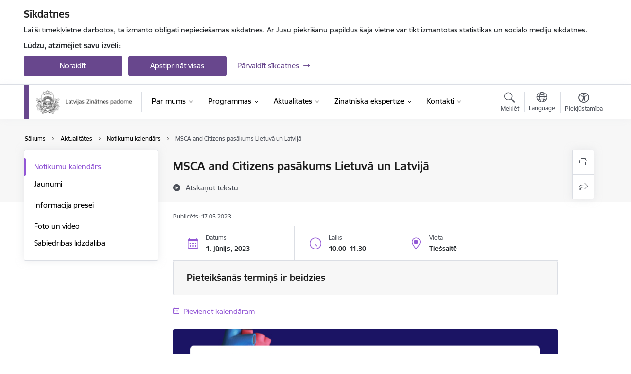

--- FILE ---
content_type: text/html; charset=UTF-8
request_url: https://www.lzp.gov.lv/lv/notikums/msca-and-citizens-pasakums-lietuva-un-latvija
body_size: 43045
content:
<!DOCTYPE html>
<html lang="lv" dir="ltr" prefix="og: https://ogp.me/ns#" class="hidden">
  <head>
    <meta charset="utf-8" />
<script>window.dataLayer = window.dataLayer || [];function gtag(){dataLayer.push(arguments)};gtag("js", new Date());gtag("set", "developer_id.dMDhkMT", true);gtag("config", "G-WD8RY5C3DL", {"groups":"default","page_placeholder":"PLACEHOLDER_page_location","allow_ad_personalization_signals":false});</script>
<meta name="description" content="Latvijas Zinātnes padome un Lietuvas Pētniecības padomes nacionālie kontaktpunkti aicina pievienoties MSCA and Citizens tiešsaistes pasākumam 1. jūnijā no 10…" />
<link rel="canonical" href="https://www.lzp.gov.lv/lv/notikums/msca-and-citizens-pasakums-lietuva-un-latvija" />
<meta property="og:type" content="website" />
<meta property="og:url" content="https://www.lzp.gov.lv/lv/notikums/msca-and-citizens-pasakums-lietuva-un-latvija" />
<meta property="og:title" content="MSCA and Citizens pasākums Lietuvā un Latvijā" />
<meta property="og:description" content="Latvijas Zinātnes padome un Lietuvas Pētniecības padomes nacionālie kontaktpunkti aicina pievienoties MSCA and Citizens tiešsaistes pasākumam 1. jūnijā no 10…" />
<meta name="twitter:card" content="summary_large_image" />
<meta name="twitter:description" content="Latvijas Zinātnes padome un Lietuvas Pētniecības padomes nacionālie kontaktpunkti aicina pievienoties MSCA and Citizens tiešsaistes pasākumam 1. jūnijā no 10…" />
<meta name="twitter:title" content="MSCA and Citizens pasākums Lietuvā un Latvijā" />
<meta name="MobileOptimized" content="width" />
<meta name="HandheldFriendly" content="true" />
<meta name="viewport" content="width=device-width, initial-scale=1.0, minimum-scale=1.0" />
<link rel="preload" href="https://www.lzp.gov.lv/themes/custom/ministry/assets/fonts/webfonts/356EBC_27_0.woff2" as="font" crossorigin="" />
<link rel="preload" href="https://www.lzp.gov.lv/themes/custom/ministry/assets/fonts/webfonts/356EBC_2B_0.woff2" as="font" crossorigin="" />
<link rel="preload" href="https://www.lzp.gov.lv/themes/custom/ministry/assets/fonts/webfonts/356EBC_29_0.woff2" as="font" crossorigin="" />
<style>:root {--brand-color: #68478D;--brand-color01: #9257D5;--logo-color: #68478D;}</style>
<style>#sliding-popup.sliding-popup-top { position: fixed; }</style>
<style>.footer_bg_img { background-image: url(https://www.lzp.gov.lv/sites/lzp/files/styles/front_bg/public/gallery_images/p020180706604385820965.jpg?itok=ewZgHV7-); }</style>
<link rel="icon" href="/sites/lzp/files/faviconlzp.ico" type="image/vnd.microsoft.icon" />
<link rel="alternate" hreflang="lv" href="https://www.lzp.gov.lv/lv/notikums/msca-and-citizens-pasakums-lietuva-un-latvija" />
<script src="/sites/lzp/files/eu_cookie_compliance/eu_cookie_compliance.script.js?t8vfhz" defer></script>
<script>window.a2a_config=window.a2a_config||{};a2a_config.callbacks=[];a2a_config.overlays=[];a2a_config.templates={};</script>

    <title>MSCA and Citizens pasākums Lietuvā un Latvijā | Latvijas Zinātnes padome</title>
    <link rel="stylesheet" media="all" href="/sites/lzp/files/css/css_9g0MYPh_t8YAr-UpyGz43zmgAuOq5pT0mFEa9NC-z20.css" />
<link rel="stylesheet" media="all" href="/sites/lzp/files/css/css_9Q0cNVRtu1D_7_--9OQG3letlqPsE5Lrxj2rne3YUwY.css" />

    <script src="https://www.google.com/recaptcha/api.js?hl=lv&amp;render=explicit&amp;onload=drupalRecaptchaOnload" async defer></script>

  </head>
          
      <body data-theme="izglitibas_un_zinatnes_ministrija" class="node-1206 node-type--event theme-authority type-event role--anonymous with-subnav no-sidebar">
    <div id="skip">
      <a href="#content-area" class="visually-hidden focusable skip-link jump-to-main-navigation">
        Pāriet uz lapas saturu
      </a>
    </div>
    
      <div class="dialog-off-canvas-main-canvas" data-off-canvas-main-canvas>
    <div class="spinner-border spinner-border-sm ajax-loader hide"></div>


  <!-- ___ MAIN CONTENT GRID LOGIC  -->
                
  
<!-- ___ /MAIN CONTENT GRID LOGIC  -->

<div class="layout-container">

  <!-- ______________________ HEADER _______________________ -->
  <div class="header-wrapper">
  <div id="cookie-element-wrap"></div>
      <header id="header">
      <div class="container">
        <div id="header-region">
            <div id="block-ministry-branding" class="settings-tray-editable block-system block-ministry-branding" data-drupal-settingstray="editable">
  
    
                <a href="/lv" title="Latvijas Zinātnes padome" rel="home" class="site-logo logo-default" tabindex="0">
      <img src="/sites/lzp/files/logo_1_lat.png" alt="Latvijas Zinātnes padome" />
    </a>
  
              <a href="/lv" title="Latvijas Zinātnes padome" rel="home" class="site-logo logo-white" tabindex="0">
      <img src="/sites/lzp/files/logo_4_lat-1_2_0.png" alt="Latvijas Zinātnes padome" />
    </a>
  
              <a href="/lv" title="Latvijas Zinātnes padome" rel="home" class="site-logo logo-black" tabindex="0">
      <img src="/sites/lzp/files/logo_1_lat_5_0.png" alt="Latvijas Zinātnes padome" />
    </a>
  
              <a href="/lv" title="Latvijas Zinātnes padome" rel="home" class="site-logo logo-yellow" tabindex="0">
      <img src="/sites/lzp/files/logo_4_lat_0.png" alt="Latvijas Zinātnes padome" />
    </a>
  
</div>
<div id="block-menucustomblock" class="settings-tray-editable block-menu-custom block-menucustomblock" data-drupal-settingstray="editable">
  
    
      


<nav class="navbar navbar-expand-xl" aria-label="Galvenā navigācija">
  <button class="navbar-toggler" type="button" data-toggle="collapse" data-target="#mobileMenuElement" aria-controls="mobileMenuElement" aria-expanded="false" aria-label="Toggle navigation">
    <span class="fal icon-bars"></span>
    <span class="menu-mobile-text d-none d-sm-block d-md-none d-flex justify-content-center flex-column">
        Izvēlne
    </span>
  </button>

    <div class="menu-mobile-tab">
    <span class="fal icon-bars"></span>
    <span class="navbar-toggler-text">Izvēlne</span>
  </div>

  <div class="collapse navbar-collapse" id="mobileMenuElement">
    <div id="menu-tree-main">

      <div id="menu-tree-mobile">
        <div id="menu-header">
          <div class="close-menu rounded-circle" data-toggle="collapse" data-target="#mobileMenuElement" aria-controls="mobileMenuElement" aria-expanded="false" aria-label="Toggle navigation">
            <span class="icon-times"></span>
          </div>
        </div>

        <div class="menu-mobile-current-title">
          <div class="menu-title"></div>
          <div class="back-menu">
            <div class="back-icon icon-level-back"></div>
            <div class="back-text">Atpakaļ</div>
          </div>
          <div class="history-tree">
          </div>
        </div>

        <ul class="main-nav">
        </ul>

        <div class="placeholder-user-tools-language"></div>
        <div class="placeholder-user-tools-settings"></div>

        <ul id="nav-initial">
                      <li class=" has-children nav-item">
                              <a href="/lv/par-mums"   data-uuid="e483f79c-e5c9-482b-9e10-a5a944e09ebe" class="nav-link">
                  Par mums
                                  </a>
                <ul class="child-nav" data-uuid="e483f79c-e5c9-482b-9e10-a5a944e09ebe">
                                            <li data-uuid="70be039f-ce06-42d0-8fee-959b865ea8d2" class="nav-item mobile-without-children">
      <a href="/lv/darbinieks/lauma-muizniece"   class="nav-link">
      Vadība
            </a>
    </li>
  
                                            <li data-uuid="277d7c40-1488-4196-9e07-919f0e591e10" class="nav-item mobile-without-children">
      <a href="/lv/struktura"   class="nav-link">
      Struktūra
            </a>
    </li>
  
                                            <li data-uuid="69e4e36e-05f2-4daa-8804-67429fc7d9ce" class="nav-item mobile-without-children">
      <a href="/lv/darbibas-jomas"   class="nav-link">
      Darbības jomas
            </a>
    </li>
  
                                            <li data-parent-uuid="98b59e5a-c67a-433b-b532-8457fd31212e" class="has-children nav-item">
      <a href="/lv/publikacijas-un-parskati"   data-uuid="98b59e5a-c67a-433b-b532-8457fd31212e" class="nav-link">
        Publikācijas un pārskati
              </a>
      <ul class="child-nav" data-uuid="98b59e5a-c67a-433b-b532-8457fd31212e">
                        <li data-uuid="7f26e915-e4ee-480a-bade-b09d37716031" class="nav-item mobile-without-children">
      <a href="/lv/publiskie-parskati"   class="nav-link">
      Publiskie pārskati 
            </a>
    </li>
  
                        <li data-uuid="2e3ba646-f677-46dc-97aa-76dcb745992b" class="nav-item mobile-without-children">
      <a href="/lv/citas-publikacijas"   class="nav-link">
      Citas publikācijas
            </a>
    </li>
  
                        <li data-parent-uuid="a05d5be7-a503-46ed-af7d-49c6499a54f2" class="has-children nav-item">
      <a href="/lv/analitika"   data-uuid="a05d5be7-a503-46ed-af7d-49c6499a54f2" class="nav-link">
        Analītika
              </a>
      <ul class="child-nav" data-uuid="a05d5be7-a503-46ed-af7d-49c6499a54f2">
                        <li data-uuid="6bc3717f-b07a-4b31-992e-5d503dd5abeb" class="nav-item mobile-without-children">
      <a href="/lv/flpp-parskati"   class="nav-link">
      FLPP pārskati
            </a>
    </li>
  
                        <li data-uuid="204ff449-6b28-4dd8-bb8e-0bebab31e70c" class="nav-item mobile-without-children">
      <a href="/lv/vpp-parskati"   class="nav-link">
      VPP pārskati
            </a>
    </li>
  
                        <li data-uuid="5950f858-1ff6-4210-9dab-d0fabb41dfc2" class="nav-item mobile-without-children">
      <a href="/lv/publikaciju-un-statistikas-arhivs-2006-2016"   class="nav-link">
      Publikāciju un statistikas arhīvs (2006-2016)
            </a>
    </li>
  
              </ul>
    </li>
  
              </ul>
    </li>
  
                                            <li data-uuid="d92c9e06-b36f-43c3-a030-ecbe5be51b04" class="nav-item mobile-without-children">
      <a href="/lv/normativie-akti"   class="nav-link">
      Normatīvie akti
            </a>
    </li>
  
                                            <li data-uuid="da8494d4-12dd-44ff-a852-49943802ef31" class="nav-item mobile-without-children">
      <a href="/lv/trauksmes-celsana"   class="nav-link">
      Trauksmes celšana
            </a>
    </li>
  
                                            <li data-uuid="b23675c1-1974-4a59-8b6b-c85e870c1f3b" class="nav-item mobile-without-children">
      <a href="/lv/etika"   class="nav-link">
      Ētika
            </a>
    </li>
  
                                            <li data-uuid="0ffcdae0-d152-4e0f-9b1b-26d0dcc05a0b" class="nav-item mobile-without-children">
      <a href="/lv/starptautiska-sadarbiba"   class="nav-link">
      Starptautiskā sadarbība
            </a>
    </li>
  
                                            <li data-uuid="faf7d6ba-3b19-44cf-a83a-b9d3474cf59f" class="nav-item mobile-without-children">
      <a href="/lv/funkcijas-un-uzdevumi"   class="nav-link">
      Funkcijas un uzdevumi
            </a>
    </li>
  
                                            <li data-uuid="be8fd948-02bd-419c-b1fa-ecd88207cb50" class="nav-item mobile-without-children">
      <a href="/lv/budzets"   class="nav-link">
      Budžets
            </a>
    </li>
  
                                            <li data-uuid="b144ab6e-a5af-4c96-b10a-a290b48e7a0a" class="nav-item mobile-without-children">
      <a href="/lv/iepirkumi"   class="nav-link">
      Iepirkumi
            </a>
    </li>
  
                                            <li data-uuid="e0ecbf4d-eead-4e54-bb2b-f4059924bee6" class="nav-item mobile-without-children">
      <a href="/lv/vakances"   class="nav-link">
      Vakances
            </a>
    </li>
  
                                            <li data-uuid="f8b503e1-2d64-4d66-a11e-ef071970a2a7" class="nav-item mobile-without-children">
      <a href="/lv/ipasumi"   class="nav-link">
      Īpašumi
            </a>
    </li>
  
                                            <li data-uuid="a9b22b05-3231-40e2-95f1-f1258d1a7178" class="nav-item mobile-without-children">
      <a href="/lv/projekti?project_categories%5B75%5D=75"   class="nav-link">
      Projekti
            </a>
    </li>
  
                                            <li data-uuid="600bbecc-fe1f-4e82-89ed-d97a70cd1db9" class="nav-item mobile-without-children">
      <a href="/lv/zinatnisko-instituciju-registrs"   class="nav-link">
      Zinātnisko institūciju reģistrs
            </a>
    </li>
  
                                            <li data-uuid="9f9d1839-73cb-41e2-8a5f-ff4079428b20" class="nav-item mobile-without-children">
      <a href="/lv/logo"   class="nav-link">
      Logo
            </a>
    </li>
  
                                  </ul>
                          </li>
                      <li class=" has-children nav-item">
                              <a href="/lv/programmas"   data-uuid="a755d5da-8a19-477a-ba07-ceef267f71b4" class="nav-link">
                  Programmas
                                  </a>
                <ul class="child-nav" data-uuid="a755d5da-8a19-477a-ba07-ceef267f71b4">
                                            <li data-parent-uuid="0b7a7132-131b-46f0-b584-e0d0e8fac29d" class="has-children nav-item">
      <a href="/lv/valsts-petijumu-programma-vpp"   data-uuid="0b7a7132-131b-46f0-b584-e0d0e8fac29d" class="nav-link">
        Valsts pētījumu programma (VPP)
              </a>
      <ul class="child-nav" data-uuid="0b7a7132-131b-46f0-b584-e0d0e8fac29d">
                        <li data-uuid="f964cec3-7c18-46a7-aa52-9d352c68dcca" class="nav-item mobile-without-children">
      <a href="/lv/jaunumi?category%5B98%5D=98"   class="nav-link">
      Aktualitātes
            </a>
    </li>
  
                        <li data-uuid="a2c201ff-4341-4a9e-a1d2-07571cfadba8" class="nav-item mobile-without-children">
      <a href="/lv/letonika-latviskas-un-eiropeiskas-sabiedribas-attistibai-1"   class="nav-link">
      LETONIKA latviskas un eiropeiskas sabiedrības attīstībai
            </a>
    </li>
  
                        <li data-uuid="084e6025-6f86-443a-ae48-5905c70b40ab" class="nav-item mobile-without-children">
      <a href="/lv/izglitiba-projektu-pieteikumu-ceturtais-atklatais-konkurss"   class="nav-link">
      ATKĀRTOTS: Izglītība projektu pieteikumu ceturtais atklātas projektu konkurss
            </a>
    </li>
  
                        <li data-uuid="cc9ee83e-f939-47a9-a348-a45bf628a544" class="nav-item mobile-without-children">
      <a href="/lv/biologiskas-daudzveidibas-prioritaro-ricibu-programma-noteikto-petijumu-izstrade-63-un-64" target="_blank"  class="nav-link">
      Bioloģiskās daudzveidības prioritāro rīcību programmā noteikto pētījumu izstrāde (6.3 un 6.4 )
            </a>
    </li>
  
                        <li data-uuid="18adcdd0-9c98-4b0a-bce5-7ad67c02031b" class="nav-item mobile-without-children">
      <a href="/lv/maksliga-intelekta-metozu-piemerotibas-analize-eiropas-savienibas-fondu-projektu-joma-2024-2025-gadam"   class="nav-link">
      Mākslīgā intelekta metožu piemērotības analīze Eiropas Savienības fondu projektu jomā&quot; 2024.–2025. gadam
            </a>
    </li>
  
                        <li data-uuid="11e3ac90-d14c-4901-b305-915ea5386994" class="nav-item mobile-without-children">
      <a href="/lv/atkartots-vietejo-resursu-izpete-un-ilgtspejiga-izmantosana-latvijas-attistibai-2023-2025-gadam"   class="nav-link">
      ATKĀRTOTS Vietējo resursu izpēte un ilgtspējīga izmantošana Latvijas attīstībai 2023.-2025. gadam
            </a>
    </li>
  
                        <li data-uuid="8869f60b-11fc-4aab-829c-e6b36730efbb" class="nav-item mobile-without-children">
      <a href="/lv/saliedetas-un-pilsoniski-aktivas-sabiedribas-attistiba"   class="nav-link">
      Saliedētas un pilsoniski aktīvas sabiedrības attīstība
            </a>
    </li>
  
                        <li data-uuid="b1799339-1fc8-4633-9a9a-6a7226beb173" class="nav-item mobile-without-children">
      <a href="/lv/sports"   class="nav-link">
      Sports
            </a>
    </li>
  
                        <li data-uuid="4bf4dfc6-55d2-4616-9f8c-3f5971053d12" class="nav-item mobile-without-children">
      <a href="/lv/sabiedribas-veseliba"   class="nav-link">
      Sabiedrības veselība
            </a>
    </li>
  
                        <li data-uuid="43a80e09-d416-4ff3-9bf7-1225a933be1e" class="nav-item mobile-without-children">
      <a href="/lv/izglitiba"   class="nav-link">
      Izglītība
            </a>
    </li>
  
                        <li data-uuid="964fadc7-2dad-4fff-903c-4f3ac020a2b0" class="nav-item mobile-without-children">
      <a href="/lv/klimatneitralitates-merku-sasniegsanas-lemumu-pienemsanas-atbalsta-sistema"   class="nav-link">
      Klimatneitralitātes mērķu sasniegšanas lēmumu pieņemšanas atbalsta sistēma
            </a>
    </li>
  
                        <li data-uuid="4ed56e32-e13d-44f5-ae8d-69eb14cd038e" class="nav-item mobile-without-children">
      <a href="/lv/20-un-21gadsimta-vestures-petnieciba-un-cilvekkapitala-ataudze"   class="nav-link">
      20. un 21.gadsimta vēstures pētniecība un cilvēkkapitāla ataudze
            </a>
    </li>
  
                        <li data-uuid="a64d0cb6-dabc-4ce2-83d3-86fca7cf36f0" class="nav-item mobile-without-children">
      <a href="/lv/atcelts-vietejo-resursu-izpete-un-ilgtspejiga-izmantosana-latvijas-attistibai-2023-2025-gadam"   class="nav-link">
      ATCELTS Vietējo resursu izpēte un ilgtspējīga izmantošana Latvijas attīstībai 2023.-2025. gadam
            </a>
    </li>
  
                        <li data-uuid="878bbe03-5df8-4fa2-853c-1e962d6754b0" class="nav-item mobile-without-children">
      <a href="/lv/energetika"   class="nav-link">
      Enerģētika
            </a>
    </li>
  
                        <li data-uuid="33d431bb-9146-4ada-a882-d1d160c5b605" class="nav-item mobile-without-children">
      <a href="/lv/latviesu-valoda"   class="nav-link">
      Latviešu valoda
            </a>
    </li>
  
                        <li data-uuid="deaf9a21-2b02-4e9b-ab95-17b53eeaa657" class="nav-item mobile-without-children">
      <a href="/lv/latvijas-mantojums-un-nakotnes-izaicinajumi-valsts-ilgtspejai"   class="nav-link">
      Latvijas mantojums un nākotnes izaicinājumi valsts ilgtspējai
            </a>
    </li>
  
                        <li data-uuid="3006bb04-e583-4f06-8bdb-6286c53ed401" class="nav-item mobile-without-children">
      <a href="/lv/covid-19-seku-mazinasanai"   class="nav-link">
      Covid-19 seku mazināšanai
            </a>
    </li>
  
                        <li data-uuid="63e83de8-f793-4d4d-8b4c-41050357eb69" class="nav-item mobile-without-children">
      <a href="/lv/aizsardzibas-inovaciju-petijumu-programma"   class="nav-link">
      Aizsardzības inovāciju pētījumu programma
            </a>
    </li>
  
                        <li data-uuid="f9060daa-643b-4577-a9ef-da7762da0089" class="nav-item mobile-without-children">
      <a href="/lv/augstas-energijas-fizika-un-paatrinataju-tehnologijas"   class="nav-link">
      Augstas enerģijas fizika un paātrinātāju tehnoloģijas
            </a>
    </li>
  
                        <li data-uuid="7fa26503-0cc9-4f8f-a3da-87f45b9643d3" class="nav-item mobile-without-children">
      <a href="/lv/digitalas-humanitaras-zinatnes"   class="nav-link">
      Digitālās humanitārās zinātnes
            </a>
    </li>
  
                        <li data-uuid="b9ababba-2cdb-4d24-b02c-10df9330342f" class="nav-item mobile-without-children">
      <a href="/lv/humanitaro-zinatnu-digitalie-resursi"   class="nav-link">
      Humanitāro zinātņu digitālie resursi
            </a>
    </li>
  
                        <li data-uuid="11c57396-913a-4a6f-9a84-60343b712dc9" class="nav-item mobile-without-children">
      <a href="/lv/ilgtspejiga-teritorijas-attistiba-un-racionala-zemes-resursu-izmantosana"   class="nav-link">
      Ilgtspējīga teritorijas attīstība un racionāla zemes resursu izmantošana
            </a>
    </li>
  
                        <li data-uuid="47a8de53-e949-43be-9c7e-ca90929a5865" class="nav-item mobile-without-children">
      <a href="/lv/inovaciju-fonds-nozaru-petijumu-programma"   class="nav-link">
      Inovāciju fonds – nozaru pētījumu programma
            </a>
    </li>
  
                        <li data-uuid="eafb985e-cd18-4cd7-becf-14f901a41ae5" class="nav-item mobile-without-children">
      <a href="/lv/latvijas-kultura-resurss-valsts-attistibai"   class="nav-link">
      Latvijas kultūra – resurss valsts attīstībai
            </a>
    </li>
  
                        <li data-uuid="0e6a53cd-7696-42c0-ba46-dd097b74c0f9" class="nav-item mobile-without-children">
      <a href="/lv/letonika-latviskas-un-eiropeiskas-sabiedribas-attistibai-2-karta"   class="nav-link">
      Letonika latviskas un eiropeiskas sabiedrības attīstībai 2. kārta
            </a>
    </li>
  
                        <li data-uuid="f30cd209-2e00-4530-b90a-e47de4318843" class="nav-item mobile-without-children">
      <a href="/lv/letonika-latviskas-un-eiropeiskas-sabiedribas-attistibai-3karta"   class="nav-link">
      Letonika latviskas un eiropeiskas sabiedrības attīstībai 3.kārta
            </a>
    </li>
  
                        <li data-uuid="9cf6b284-f477-4ca5-86c9-f2d3e59b0855" class="nav-item mobile-without-children">
      <a href="/lv/letonika-latviskas-un-eiropeiskas-sabiedribas-attistibai"   class="nav-link">
      Letonika latviskas un eiropeiskas sabiedrības attīstībai
            </a>
    </li>
  
                        <li data-uuid="1fb340e3-bb47-4c22-bafd-6476e8bcd9bd" class="nav-item mobile-without-children">
      <a href="/lv/enu-ekonomikas-mazinasana-valsts-ilgtspejigas-attistibas-nodrosinasanai"   class="nav-link">
      Ēnu ekonomikas mazināšana valsts ilgtspējīgas attīstības nodrošināšanai
            </a>
    </li>
  
                        <li data-uuid="4d987a77-25fb-4aa0-857b-c09cd8970e25" class="nav-item mobile-without-children">
      <a href="/lv/projekti?project_categories%5B144%5D=144"   class="nav-link">
      Īstenotie projekti
            </a>
    </li>
  
                        <li data-uuid="9f0fed5b-3fa0-4cbc-ad04-4d07671e0668" class="nav-item mobile-without-children">
      <a href="/lv/informacija-valsts-petijumu-programmas-istenotajiem"   class="nav-link">
      Informācija īstenotājiem
            </a>
    </li>
  
              </ul>
    </li>
  
                                            <li data-parent-uuid="042f898b-075b-4f52-9b74-d9332b4995be" class="has-children nav-item">
      <a href="/lv/fundamentalo-un-lietisko-petijumu-projekti-flpp"   data-uuid="042f898b-075b-4f52-9b74-d9332b4995be" class="nav-link">
        Fundamentālo un lietišķo pētījumu projekti (FLPP)
              </a>
      <ul class="child-nav" data-uuid="042f898b-075b-4f52-9b74-d9332b4995be">
                        <li data-uuid="028c1a41-051f-47e9-a98b-e1d255d8bb7b" class="nav-item mobile-without-children">
      <a href="/lv/jaunumi?category%5B71%5D=71"   class="nav-link">
      FLPP jaunumi
            </a>
    </li>
  
                        <li data-uuid="61f6926b-f037-4ece-94d6-e2acfb99d95c" class="nav-item mobile-without-children">
      <a href="/lv/informacija-istenotajiem"   class="nav-link">
      Informācija īstenotājiem
            </a>
    </li>
  
                        <li data-uuid="5b24c9a8-fd76-4626-bb46-194480bcb307" class="nav-item mobile-without-children">
      <a href="/lv/projekti?project_categories%5B160%5D=160"   class="nav-link">
      Īstenotie projekti
            </a>
    </li>
  
                        <li data-uuid="eea365ae-e2fd-4ab8-813e-dd2922253b14" class="nav-item mobile-without-children">
      <a href="/lv/atbildes-uz-biezakajiem-jautajumiem-par-flpp"   class="nav-link">
      Atbildes uz biežākajiem jautājumiem par FLPP
            </a>
    </li>
  
                        <li data-uuid="4a09f226-9772-496a-b171-98d8c961690c" class="nav-item mobile-without-children">
      <a href="/lv/flpp-parskati"   class="nav-link">
      FLPP pārskati
            </a>
    </li>
  
                        <li data-uuid="bda72781-341f-4ebf-ae1b-a8ef048dbbf5" class="nav-item mobile-without-children">
      <a href="/lv/flpp-interaktivs-informacijas-panelis"   class="nav-link">
      FLPP Interaktīvs Informācijas panelis
            </a>
    </li>
  
              </ul>
    </li>
  
                                            <li data-parent-uuid="833a80b9-5ee7-44df-8650-68950fb5f496" class="has-children nav-item">
      <a href="/lv/pecdoktoranturas-programma"   data-uuid="833a80b9-5ee7-44df-8650-68950fb5f496" class="nav-link">
        Pēcdoktorantūras programma
              </a>
      <ul class="child-nav" data-uuid="833a80b9-5ee7-44df-8650-68950fb5f496">
                        <li data-uuid="409ec6f6-3096-4c4a-957a-36d627340d89" class="nav-item mobile-without-children">
      <a href="https://postdoc.lzp.gov.lv/#/app/home"  data-external-link="TRUE" class="nav-link">
      Informācijas sistēma
            </a>
    </li>
  
                        <li data-uuid="8401187b-5a81-4c6d-b0c8-555a015dd4ed" class="nav-item mobile-without-children">
      <a href="/lv/konkursi-1119-0"   class="nav-link">
      Konkursi 1.1.1.9.
            </a>
    </li>
  
                        <li data-uuid="b856eba0-49c0-430f-a672-0c446b4a49f3" class="nav-item mobile-without-children">
      <a href="/lv/jaunumi?category%5B68%5D=68"   class="nav-link">
      Pieredzes stāsti
            </a>
    </li>
  
                        <li data-uuid="526bfff0-49fa-4b90-91c0-16a8a4270ca6" class="nav-item mobile-without-children">
      <a href="/lv/1119-pasakuma-pecdoktoranturas-petijumi-projekts-2024-2029-0"   class="nav-link">
      Projekts Nr. 1.1.1.9. Pēcdoktorantūras pētījumi
            </a>
    </li>
  
                        <li data-uuid="0c44ec2f-56a8-4d40-9055-af5c327b704f" class="nav-item mobile-without-children">
      <a href="/lv/jaunumi?category%5B93%5D=93"   class="nav-link">
      PostDoc jaunumi
            </a>
    </li>
  
              </ul>
    </li>
  
                                            <li data-uuid="c7314615-5d2b-4f7c-9bf6-515867f6b0dc" class="nav-item mobile-without-children">
      <a href="/lv/starptautiskas-programmas"   class="nav-link">
      Starptautiskās programmas
            </a>
    </li>
  
                                            <li data-parent-uuid="34c13b34-6a66-4a02-aabb-c99ea11ad9cb" class="has-children nav-item">
      <a href="/lv/apvarsnis-eiropa"   data-uuid="34c13b34-6a66-4a02-aabb-c99ea11ad9cb" class="nav-link">
        Apvārsnis Eiropa
              </a>
      <ul class="child-nav" data-uuid="34c13b34-6a66-4a02-aabb-c99ea11ad9cb">
                        <li data-uuid="a080aaa1-bfcf-4c8e-b56f-da1d28084ef2" class="nav-item mobile-without-children">
      <a href="/lv/jaunumi?category%5B67%5D=67"   class="nav-link">
      Aktualitātes
            </a>
    </li>
  
                        <li data-uuid="7e5d2fad-f183-407d-9629-670c4aeb7a73" class="nav-item mobile-without-children">
      <a href="/lv/apvarsnis-eiropa-2021-2027"   class="nav-link">
      Apvārsnis Eiropa 2021-2027
            </a>
    </li>
  
                        <li data-uuid="78c09073-a970-4631-aa96-92dfdd703b06" class="nav-item mobile-without-children">
      <a href="/lv/ekspertu-kontakti"   class="nav-link">
      Ekspertu kontakti
            </a>
    </li>
  
                        <li data-parent-uuid="bd45a5d5-a087-43f7-bc3b-585aa5e8c3b5" class="has-children nav-item">
      <a href="/lv/1115-projekta-atbalsts-pieteicejiem"   data-uuid="bd45a5d5-a087-43f7-bc3b-585aa5e8c3b5" class="nav-link">
        1.1.1.5. projekta atbalsts pieteicējiem
              </a>
      <ul class="child-nav" data-uuid="bd45a5d5-a087-43f7-bc3b-585aa5e8c3b5">
                        <li data-uuid="5ab44c64-01ba-44c2-bad2-1879abcb6dba" class="nav-item mobile-without-children">
      <a href="/lv/atbalsts-eiropas-savienibas-programmas-apvarsnis-eiropa-projektu-pieteikumu-latvijas-koordinatoru-konsultesanai"   class="nav-link">
      Atbalsts Eiropas Savienības programmas “Apvārsnis Eiropa” projektu pieteikumu Latvijas koordinatoru konsultēšanai
            </a>
    </li>
  
                        <li data-uuid="4f9a2187-b181-44af-8d3a-c006e2bf3813" class="nav-item mobile-without-children">
      <a href="/lv/finansials-atbalsts-eiropas-savienibas-programmas-apvarsnis-eiropa-projektu-pieteikumu-kvalitates-uzlabosanai"   class="nav-link">
      Finansiāls atbalsts Eiropas Savienības programmas “Apvārsnis Eiropa” projektu pieteikumu kvalitātes uzlabošanai
            </a>
    </li>
  
                        <li data-uuid="19133370-68f0-43ef-bbde-17ba6c2b6494" class="nav-item mobile-without-children">
      <a href="/lv/atbalsts-biedribam-un-nodibinajumiem-eiropas-savienibas-programmas-apvarsnis-eiropa-projektu-sagatavosanas-finansesanai"   class="nav-link">
      Atbalsts biedrībām un nodibinājumiem Eiropas Savienības programmas &quot;Apvārsnis Eiropa&quot; projektu sagatavošanas finansēšanai
            </a>
    </li>
  
              </ul>
    </li>
  
                        <li data-uuid="fe3f2ff7-bbb8-44c9-bdfd-46629a4520e8" class="nav-item mobile-without-children">
      <a href="/lv/ncpwideranet-atbalsts-pieteicejiem"   class="nav-link">
      NCP_WIDERA.NET atbalsts pieteicējiem
            </a>
    </li>
  
                        <li data-uuid="f875590b-0cad-4393-a2bf-d16cec109ba1" class="nav-item mobile-without-children">
      <a href="/lv/pasakumu-informativie-materiali"   class="nav-link">
      Pasākumu informatīvie materiāli
            </a>
    </li>
  
              </ul>
    </li>
  
                                            <li data-uuid="66e4b0f6-32f6-4ec4-88c9-2e5a0b2a3cb6" class="nav-item mobile-without-children">
      <a href="/lv/euraxess"   class="nav-link">
      EURAXESS
            </a>
    </li>
  
                                            <li data-parent-uuid="cde010f9-99b5-468f-8fc4-b61c51ad1f0c" class="has-children nav-item">
      <a href="/lv/cost"   data-uuid="cde010f9-99b5-468f-8fc4-b61c51ad1f0c" class="nav-link">
        COST
              </a>
      <ul class="child-nav" data-uuid="cde010f9-99b5-468f-8fc4-b61c51ad1f0c">
                        <li data-uuid="108e7109-06b2-4435-a099-5b89fe042558" class="nav-item mobile-without-children">
      <a href="/lv/jaunumi?category%5B102%5D=102"   class="nav-link">
      Aktualitātes
            </a>
    </li>
  
                        <li data-uuid="9f951f60-9bda-4555-8a52-eb02122028c3" class="nav-item mobile-without-children">
      <a href="/lv/daliba-cost-akcijas"   class="nav-link">
      Dalība COST akcijās
            </a>
    </li>
  
                        <li data-uuid="bdf3cd0c-1ce4-4258-b6a8-9b55c097e2a9" class="nav-item mobile-without-children">
      <a href="/lv/jaunas-cost-akcijas"   class="nav-link">
      Jaunās COST akcijas
            </a>
    </li>
  
                        <li data-uuid="85d8de89-5ae5-4929-9c63-3d2f8fab543d" class="nav-item mobile-without-children">
      <a href="/lv/latvijas-daliba-cost-akcijas"   class="nav-link">
      Latvijas dalība COST akcijās
            </a>
    </li>
  
              </ul>
    </li>
  
                                            <li data-parent-uuid="9570ff1e-d188-4f7e-b0c4-639f79097ed9" class="has-children nav-item">
      <a href="/lv/projekts/eraf-projekts-atbalsts-starptautiskas-sadarbibas-projektu-izstradei-un-istenosanai"   data-uuid="9570ff1e-d188-4f7e-b0c4-639f79097ed9" class="nav-link">
        ERAF
              </a>
      <ul class="child-nav" data-uuid="9570ff1e-d188-4f7e-b0c4-639f79097ed9">
                        <li data-uuid="e26683ee-2fea-49ee-88be-2b48912c9d2b" class="nav-item mobile-without-children">
      <a href="/projekts/eraf-projekts-nr-1115124001-atbalsts-latvijas-dalibai-starptautiskas-petniecibas-un-inovacijas-programmas"   class="nav-link">
      Atbalsts Latvijas dalībai starptautiskās pētniecības un inovācijas programmās(2023-2029)
            </a>
    </li>
  
                        <li data-parent-uuid="63cb4b2d-f598-4518-b228-672df63a88ee" class="has-children nav-item">
      <a href="https://www.lzp.gov.lv/lv/eraf-projekts-atbalsts-starptautiskas-sadarbibas-projektu-izstradei-un-istenosanai-2018-2023" data-external="TRUE"  data-uuid="63cb4b2d-f598-4518-b228-672df63a88ee" class="nav-link">
        ERAF projekts “Atbalsts starptautiskās sadarbības projektu izstrādei un īstenošanai (2018-2023)
              </a>
      <ul class="child-nav" data-uuid="63cb4b2d-f598-4518-b228-672df63a88ee">
                        <li data-uuid="bdffa9ec-e771-4a7d-80f8-60ca3595a9ea" class="nav-item mobile-without-children">
      <a href="/lv/atbalsts-dalibai-era-net-cofund-projektos"   class="nav-link">
      Atbalsts dalībai ERA-NET COFUND projektos
            </a>
    </li>
  
                        <li data-uuid="aa58c646-1094-4ba4-82dd-202c7bb0e036" class="nav-item mobile-without-children">
      <a href="/lv/dokumenti-un-veidlapas-2"   class="nav-link">
      Dokumenti un veidlapas
            </a>
    </li>
  
                        <li data-uuid="f4f5024e-3d78-4f1c-abbe-3fbb3ae28888" class="nav-item mobile-without-children">
      <a href="/lv/projekta-istenosana"   class="nav-link">
      Projekta īstenošana
            </a>
    </li>
  
                        <li data-uuid="45754f52-f562-4ba6-9be6-152e1d7a3787" class="nav-item mobile-without-children">
      <a href="/lv/projektu-sagatavosanas-finansesana"   class="nav-link">
      Projektu sagatavošanas finansēšana
            </a>
    </li>
  
              </ul>
    </li>
  
              </ul>
    </li>
  
                                            <li data-parent-uuid="5dfa5975-4bba-459b-a208-b51ba5f3a8b9" class="has-children nav-item">
      <a href="/lv/hubert-curien-partneribas-programma-osmoze"   data-uuid="5dfa5975-4bba-459b-a208-b51ba5f3a8b9" class="nav-link">
        OSMOZE
              </a>
      <ul class="child-nav" data-uuid="5dfa5975-4bba-459b-a208-b51ba5f3a8b9">
                        <li data-uuid="329c8d72-767e-4aa9-b6de-757ea4519d9a" class="nav-item mobile-without-children">
      <a href="/lv/jaunumi?category%5B103%5D=103"   class="nav-link">
      Aktualitātes
            </a>
    </li>
  
                        <li data-uuid="1b1104a4-9783-43e9-b402-2685be46cd58" class="nav-item mobile-without-children">
      <a href="/lv/apstiprinatie-projekti"   class="nav-link">
      Apstiprinātie projekti
            </a>
    </li>
  
                        <li data-uuid="db897065-1a40-41b5-89cf-537810ef23ed" class="nav-item mobile-without-children">
      <a href="/lv/dokumenti-un-veidlapas-0"   class="nav-link">
      Dokumenti un veidlapas
            </a>
    </li>
  
                        <li data-uuid="61ae0b63-198e-43ec-a30f-40100d46500b" class="nav-item mobile-without-children">
      <a href="/lv/izsludinatie-konkursi"   class="nav-link">
      Izsludinātie konkursi
            </a>
    </li>
  
              </ul>
    </li>
  
                                            <li data-parent-uuid="02b29f3f-cd40-42d1-9ba9-b3e5bcf271d3" class="has-children nav-item">
      <a href="/lv/eureka"   data-uuid="02b29f3f-cd40-42d1-9ba9-b3e5bcf271d3" class="nav-link">
        EUREKA 
              </a>
      <ul class="child-nav" data-uuid="02b29f3f-cd40-42d1-9ba9-b3e5bcf271d3">
                        <li data-uuid="0ea9e124-1e04-42c7-b269-1b845eb27fb0" class="nav-item mobile-without-children">
      <a href="/lv/jaunumi?category%5B99%5D=99"   class="nav-link">
      Aktualitātes
            </a>
    </li>
  
                        <li data-uuid="00aadd40-0ce9-4e60-a880-48f5a86f3f7c" class="nav-item mobile-without-children">
      <a href="/lv/projektu-konkursi"   class="nav-link">
      Projektu konkursi
            </a>
    </li>
  
                        <li data-uuid="28bbc004-afb5-4966-b964-52a44063dab5" class="nav-item mobile-without-children">
      <a href="/lv/projektu-pieteicejiem"   class="nav-link">
      Projektu pieteicējiem
            </a>
    </li>
  
              </ul>
    </li>
  
                                            <li data-parent-uuid="c2e88481-1590-42f8-a5a1-6bba2dfae673" class="has-children nav-item">
      <a href="/lv/eiropas-partneribas"   data-uuid="c2e88481-1590-42f8-a5a1-6bba2dfae673" class="nav-link">
        Eiropas Partnerības
              </a>
      <ul class="child-nav" data-uuid="c2e88481-1590-42f8-a5a1-6bba2dfae673">
                        <li data-uuid="8f3baa20-28e2-46f1-b586-a6a7557cc068" class="nav-item mobile-without-children">
      <a href="/lv/jaunumi?category%5B69%5D=69"   class="nav-link">
      Aktualitātes
            </a>
    </li>
  
                        <li data-uuid="a660f300-425d-425f-9dea-6765596bf7c9" class="nav-item mobile-without-children">
      <a href="/lv/eiropas-partneribu-ietvaros-istenotie-projekti"   class="nav-link">
      Eiropas Partnerību ietvaros īstenotie projekti
            </a>
    </li>
  
                        <li data-uuid="e94f798d-1f7a-45a1-a110-f1114b34d66d" class="nav-item mobile-without-children">
      <a href="/lv/nosacijumi-dalibai-eiropas-partneribu-ietvaros-atvertajos-projektu-konkursos"   class="nav-link">
      Nosacījumi dalībai Eiropas Partnerību ietvaros atvērtajos projektu konkursos
            </a>
    </li>
  
                        <li data-uuid="f0141512-2499-4e83-9b99-46fb56be552d" class="nav-item mobile-without-children">
      <a href="/lv/starptautisko-programmu-projektu-konkursi-2025-gada"   class="nav-link">
      Projektu konkursi 2025. gadā
            </a>
    </li>
  
              </ul>
    </li>
  
                                            <li data-parent-uuid="9e9a8582-8c8b-4450-acb1-31ec6622698e" class="has-children nav-item">
      <a href="/lv/era-net"   data-uuid="9e9a8582-8c8b-4450-acb1-31ec6622698e" class="nav-link">
        ERA-NET 
              </a>
      <ul class="child-nav" data-uuid="9e9a8582-8c8b-4450-acb1-31ec6622698e">
                        <li data-uuid="33aba4d4-ef22-43e8-80d8-09e642b9c10a" class="nav-item mobile-without-children">
      <a href="/lv/jaunumi?category%5B222%5D=222"   class="nav-link">
      Aktualitātes
            </a>
    </li>
  
                        <li data-uuid="97d20986-f7ff-4806-9289-5a7d1b8508ad" class="nav-item mobile-without-children">
      <a href="/lv/era-net-cofund-projektu-konkursi-2025-gada"   class="nav-link">
      ERA-Net Cofund projektu konkursi 2023.gadā
            </a>
    </li>
  
              </ul>
    </li>
  
                                            <li data-uuid="5cc51984-ee78-4b05-b6dc-645eaeb53758" class="nav-item mobile-without-children">
      <a href="/lv/baltic-bonus"   class="nav-link">
      Baltic Bonus
            </a>
    </li>
  
                                            <li data-parent-uuid="819a7f4e-949e-4876-a1e1-2a4e9497efb7" class="has-children nav-item">
      <a href="/lv/latvijas-ukrainas-sadarbibas-programma"   data-uuid="819a7f4e-949e-4876-a1e1-2a4e9497efb7" class="nav-link">
        Latvijas – Ukrainas sadarbības programma
              </a>
      <ul class="child-nav" data-uuid="819a7f4e-949e-4876-a1e1-2a4e9497efb7">
                        <li data-uuid="24589e84-a506-4646-9734-79dab558ca6f" class="nav-item mobile-without-children">
      <a href="/lv/dokumenti-un-veidlapas-1"   class="nav-link">
      Dokumenti un veidlapas
            </a>
    </li>
  
                        <li data-uuid="6ad07738-5ea3-4b98-8374-5f75d09cead6" class="nav-item mobile-without-children">
      <a href="/lv/projektu-konkursi"   class="nav-link">
      Projektu konkursi
            </a>
    </li>
  
                        <li data-uuid="4d3bbe04-9d51-411f-9567-4da2e51073aa" class="nav-item mobile-without-children">
      <a href="/lv/atbalstitie-projekti"   class="nav-link">
      Īstenotie projekti
            </a>
    </li>
  
              </ul>
    </li>
  
                                            <li data-parent-uuid="0561d225-a24f-4082-af17-032fd22f8909" class="has-children nav-item">
      <a href="/lv/latvijas-lietuvas-taivanas-zinatniskas-sadarbibas-atbalsta-fonds"   data-uuid="0561d225-a24f-4082-af17-032fd22f8909" class="nav-link">
        Latvijas–Lietuvas–Taivānas zinātniskās sadarbības atbalsta fonds
              </a>
      <ul class="child-nav" data-uuid="0561d225-a24f-4082-af17-032fd22f8909">
                        <li data-uuid="4e8f5bcf-9f2a-44af-8272-f3a442c11470" class="nav-item mobile-without-children">
      <a href="/lv/jaunumi?category%5B95%5D=95"   class="nav-link">
      Aktualitātes
            </a>
    </li>
  
                        <li data-uuid="e3c566fc-f335-46c7-8f4a-30a7050dbad9" class="nav-item mobile-without-children">
      <a href="/lv/atbalstitie-projekti-0"   class="nav-link">
      Atbalstītie projekti
            </a>
    </li>
  
                        <li data-uuid="5e2ec0fe-a585-4408-8847-3c90fac6a6ed" class="nav-item mobile-without-children">
      <a href="/lv/latvijas-lietuvas-taivanas-zinatniskas-sadarbibas-atbalsta-fonda-projektu-konkursi"   class="nav-link">
      Projektu konkursi
            </a>
    </li>
  
              </ul>
    </li>
  
                                            <li data-parent-uuid="0818cae1-0cb7-4561-bb88-f94817096454" class="has-children nav-item">
      <a href="/lv/atbalsts-starptautiskas-programmas-projektiem"   data-uuid="0818cae1-0cb7-4561-bb88-f94817096454" class="nav-link">
        Atbalsts projektiem
              </a>
      <ul class="child-nav" data-uuid="0818cae1-0cb7-4561-bb88-f94817096454">
                        <li data-uuid="170e9128-4cc3-476d-802f-cc6046b4e8d5" class="nav-item mobile-without-children">
      <a href="/lv/protokoli"   class="nav-link">
      Protokoli
            </a>
    </li>
  
                        <li data-uuid="398a382b-17b0-45c7-9427-38f7ac3ffe34" class="nav-item mobile-without-children">
      <a href="/lv/dokumenti-un-veidlapas"   class="nav-link">
      Dokumenti un veidlapas
            </a>
    </li>
  
              </ul>
    </li>
  
                                            <li data-uuid="da299c60-9db7-474b-9f99-97bd9d975676" class="nav-item mobile-without-children">
      <a href="/lv/nordforsk"   class="nav-link">
      Nordforsk
            </a>
    </li>
  
                                            <li data-uuid="0cbf577b-0b03-4061-8696-63538c86e1ab" class="nav-item mobile-without-children">
      <a href="https://eeagrants.lv/petnieciba-un-izglitiba/par-programmu/"  data-external-link="TRUE" class="nav-link">
      EEZ/Norvēģijas granti
            </a>
    </li>
  
                                            <li data-uuid="eb29edeb-c4c2-4c40-84c8-a523144160cc" class="nav-item mobile-without-children">
      <a href="https://www.lzp.gov.lv/lv/sadarbibas-iniciativa-petnieciba-bjr-ukraina-asv"  data-external-link="TRUE" class="nav-link">
      Sadarbības iniciatīva pētniecībā (BJR, Ukraina, ASV)
            </a>
    </li>
  
                                  </ul>
                          </li>
                      <li class="active-trail has-children nav-item">
                              <a href="/lv/jaunumi"   data-uuid="816d4be3-bc18-4339-9312-8ffd29ea9e8d" class="nav-link">
                  Aktualitātes
                                  </a>
                <ul class="child-nav" data-uuid="816d4be3-bc18-4339-9312-8ffd29ea9e8d">
                                            <li data-uuid="83e7851e-a55c-4d59-a7d2-37a1d27153f8" class="nav-item mobile-without-children">
      <a href="/lv/notikumu-kalendars"   class="nav-link">
      Notikumu kalendārs
            </a>
    </li>
  
                                            <li data-uuid="dbf8aab6-8d51-417d-94b0-435ecc1ce49b" class="nav-item mobile-without-children">
      <a href="/lv/jaunumi"   class="nav-link">
      Jaunumi
            </a>
    </li>
  
                                            <li data-uuid="996de40f-a2b3-4f0f-b02a-cf6019b91bd1" class="nav-item mobile-without-children">
      <a href=""   class="nav-link">
      Informācija presei
            </a>
    </li>
  
                                            <li data-uuid="8dc5b963-c9d5-4bdd-9d09-0febfddb72b5" class="nav-item mobile-without-children">
      <a href="/lv/galerijas"   class="nav-link">
      Foto un video
            </a>
    </li>
  
                                            <li data-uuid="b17e50e4-a814-4197-ac0b-0d440c5104d8" class="nav-item mobile-without-children">
      <a href="/lv/sabiedribas-lidzdaliba"   class="nav-link">
      Sabiedrības līdzdalība
            </a>
    </li>
  
                                  </ul>
                          </li>
                      <li class=" has-children nav-item">
                              <a href="/lv/zinatniska-ekspertize"   data-uuid="39552f67-8df8-459b-9fe7-66fda1a1910d" class="nav-link">
                  Zinātniskā ekspertīze
                                  </a>
                <ul class="child-nav" data-uuid="39552f67-8df8-459b-9fe7-66fda1a1910d">
                                            <li data-uuid="4ff6fc7c-3e92-45db-92cb-bb117d8f6803" class="nav-item mobile-without-children">
      <a href="/lv/latvijas-zinatnes-padomes-maksas-pakalpojumu-cenradis" target="_blank"  class="nav-link">
      Latvijas Zinātnes padomes maksas pakalpojumu cenrādis
            </a>
    </li>
  
                                            <li data-uuid="36c9f73e-d9f8-46ec-9fe9-97df959e40af" class="nav-item mobile-without-children">
      <a href="/lv/starptautiska-zinatniska-ekspertize"   class="nav-link">
      Starptautiskā zinātniskā ekspertīze
            </a>
    </li>
  
                                            <li data-uuid="b2f0a950-1c42-4e18-94bd-ae71a08c03a6" class="nav-item mobile-without-children">
      <a href="/lv/zinatniskas-ekspertizes-komisija"   class="nav-link">
      Zinātniskās ekspertīzes komisija
            </a>
    </li>
  
                                            <li data-uuid="659935fb-1a6a-4eae-8554-d0c489806e6a" class="nav-item mobile-without-children">
      <a href="https://sciencelatvia.lv/#/pub/home"  data-external-link="TRUE" class="nav-link">
      Nacionālā zinātniskās darbības informācijas sistēma
            </a>
    </li>
  
                                            <li data-uuid="0623ea0b-c1b0-4cb7-b9b4-d1e9b85c5d6b" class="nav-item mobile-without-children">
      <a href="/lv/inovaciju-projektu-zinatniska-ekspertize" target="_blank"  class="nav-link">
      Inovāciju projektu zinātniskā ekspertīze
            </a>
    </li>
  
                                  </ul>
                          </li>
                      <li class=" has-children nav-item">
                              <a href="/lv/iestades-kontakti"   data-uuid="5a25781e-3589-4423-ac74-2a246ee53aff" class="nav-link">
                  Kontakti
                                  </a>
                <ul class="child-nav" data-uuid="5a25781e-3589-4423-ac74-2a246ee53aff">
                                            <li data-uuid="4fc7e13b-ec83-4015-bb0d-a246aa71ed08" class="nav-item mobile-without-children">
      <a href="/lv/iestades-kontakti"   class="nav-link">
      Iestādes kontakti
            </a>
    </li>
  
                                            <li data-uuid="ee7569fa-9cf9-4505-9867-f7e09f5e4d66" class="nav-item mobile-without-children">
      <a href="/lv/darbinieki"   class="nav-link">
      Darbinieku kontakti
            </a>
    </li>
  
                                            <li data-uuid="13982440-c65a-4c17-be17-1df3313f74d0" class="nav-item mobile-without-children">
      <a href="/lv/strukturvienibas"   class="nav-link">
      Departamentu kontakti
            </a>
    </li>
  
                                  </ul>
                          </li>
                  </ul>

      </div>

      <div id="menu-footer">
        <div class="close-menu-bottom rounded-circle" data-toggle="collapse" data-target="#mobileMenuElement" aria-controls="mobileMenuElement" aria-expanded="false" aria-label="Toggle navigation">
          <span class="icon-times"></span>
        </div>
      </div>

      <div id="menu-tree-full" class="level-0">
        <ul class="main-nav">
                                              <li class=" has-children nav-item" data-menu-link="e483f79c-e5c9-482b-9e10-a5a944e09ebe">
            <a href="/lv/par-mums"  data-uuid="e483f79c-e5c9-482b-9e10-a5a944e09ebe"  class="nav-link">
              <span class="item-title" >Par mums</span>
              <span class="item-desc">Apraksts par iestādi, kā arī informācija par iestādes reglamentējošajiem normatīvajiem aktiem.</span>
            </a>
                                                <ul class="child-nav" data-uuid="e483f79c-e5c9-482b-9e10-a5a944e09ebe">
                                                          <li data-parent-uuid="70be039f-ce06-42d0-8fee-959b865ea8d2" class=" nav-item">
          <a href="/lv/darbinieks/lauma-muizniece"   data-uuid="70be039f-ce06-42d0-8fee-959b865ea8d2" class="nav-link">
              <span class="item-title" >Vadība</span>
              <span class="item-desc">Informācija par iestādes vadību - CV un kontaktinformācija.</span>
          </a>
          <ul class="child-nav" data-uuid="70be039f-ce06-42d0-8fee-959b865ea8d2">
                      </ul>
      </li>
      
                                                          <li data-parent-uuid="277d7c40-1488-4196-9e07-919f0e591e10" class=" nav-item">
          <a href="/lv/struktura"   data-uuid="277d7c40-1488-4196-9e07-919f0e591e10" class="nav-link">
              <span class="item-title" >Struktūra</span>
              <span class="item-desc">Iestādes struktūrvienību saraksts, savstarpējās padotības shēma un darbinieku kontakti.</span>
          </a>
          <ul class="child-nav" data-uuid="277d7c40-1488-4196-9e07-919f0e591e10">
                      </ul>
      </li>
      
                                                          <li data-parent-uuid="69e4e36e-05f2-4daa-8804-67429fc7d9ce" class=" nav-item">
          <a href="/lv/darbibas-jomas"   data-uuid="69e4e36e-05f2-4daa-8804-67429fc7d9ce" class="nav-link">
              <span class="item-title" >Darbības jomas</span>
              <span class="item-desc">Iestādes darbības virzieni, funkcijas un būtiskākie uzdevumi.</span>
          </a>
          <ul class="child-nav" data-uuid="69e4e36e-05f2-4daa-8804-67429fc7d9ce">
                      </ul>
      </li>
      
                                                          <li data-parent-uuid="98b59e5a-c67a-433b-b532-8457fd31212e" class="has-children nav-item">
          <a href="/lv/publikacijas-un-parskati"   data-uuid="98b59e5a-c67a-433b-b532-8457fd31212e" class="nav-link">
              <span class="item-title" >Publikācijas un pārskati</span>
              <span class="item-desc">Reizi gadā iestāde sagatavo publisko pārskatu par tās darbības rezultātiem iepriekšējā kalendārajā gadā. Pārskatā pieejama apkopojoša informācija par iestādes mērķiem un darba rezultātiem, par finansējuma izlietojumu, kā arī par plānotajām prioritātēm nākamajam gadam.</span>
          </a>
          <ul class="child-nav" data-uuid="98b59e5a-c67a-433b-b532-8457fd31212e">
                                          <li data-parent-uuid="7f26e915-e4ee-480a-bade-b09d37716031" class=" nav-item">
          <a href="/lv/publiskie-parskati"   data-uuid="7f26e915-e4ee-480a-bade-b09d37716031" class="nav-link">
              <span class="item-title" >Publiskie pārskati </span>
              <span class="item-desc">Reizi gadā iestāde sagatavo publisko pārskatu par tās darbības rezultātiem iepriekšējā kalendārajā gadā. Pārskatā pieejama apkopojoša informācija par iestādes mērķiem un darba rezultātiem, par finansējuma izlietojumu, kā arī par plānotajām prioritātēm nākamajam gadam.</span>
          </a>
          <ul class="child-nav" data-uuid="7f26e915-e4ee-480a-bade-b09d37716031">
                      </ul>
      </li>
      
                                          <li data-parent-uuid="2e3ba646-f677-46dc-97aa-76dcb745992b" class=" nav-item">
          <a href="/lv/citas-publikacijas"   data-uuid="2e3ba646-f677-46dc-97aa-76dcb745992b" class="nav-link">
              <span class="item-title" >Citas publikācijas</span>
              <span class="item-desc">LZP publikācijas un informācijas apkopojumi.</span>
          </a>
          <ul class="child-nav" data-uuid="2e3ba646-f677-46dc-97aa-76dcb745992b">
                      </ul>
      </li>
      
                                          <li data-parent-uuid="a05d5be7-a503-46ed-af7d-49c6499a54f2" class="has-children nav-item">
          <a href="/lv/analitika"   data-uuid="a05d5be7-a503-46ed-af7d-49c6499a54f2" class="nav-link">
              <span class="item-title" >Analītika</span>
              <span class="item-desc">Informācija par FLPP pārskatiem,VPP pārskatiem un 2006-2016 arhīvu</span>
          </a>
          <ul class="child-nav" data-uuid="a05d5be7-a503-46ed-af7d-49c6499a54f2">
                                          <li data-parent-uuid="6bc3717f-b07a-4b31-992e-5d503dd5abeb" class=" nav-item">
          <a href="/lv/flpp-parskati"   data-uuid="6bc3717f-b07a-4b31-992e-5d503dd5abeb" class="nav-link">
              <span class="item-title" >FLPP pārskati</span>
              <span class="item-desc">Fundamentālo un lietišķo pētījumu projektu (FLPP) konkursu izvērtēšanas pārskati</span>
          </a>
          <ul class="child-nav" data-uuid="6bc3717f-b07a-4b31-992e-5d503dd5abeb">
                      </ul>
      </li>
      
                                          <li data-parent-uuid="204ff449-6b28-4dd8-bb8e-0bebab31e70c" class=" nav-item">
          <a href="/lv/vpp-parskati"   data-uuid="204ff449-6b28-4dd8-bb8e-0bebab31e70c" class="nav-link">
              <span class="item-title" >VPP pārskati</span>
              <span class="item-desc">Valsts pētījumu programmas (VPP) publikācijas</span>
          </a>
          <ul class="child-nav" data-uuid="204ff449-6b28-4dd8-bb8e-0bebab31e70c">
                      </ul>
      </li>
      
                                          <li data-parent-uuid="5950f858-1ff6-4210-9dab-d0fabb41dfc2" class=" nav-item">
          <a href="/lv/publikaciju-un-statistikas-arhivs-2006-2016"   data-uuid="5950f858-1ff6-4210-9dab-d0fabb41dfc2" class="nav-link">
              <span class="item-title" >Publikāciju un statistikas arhīvs (2006-2016)</span>
              <span class="item-desc">LZP veidotās publikācijas un statistika.</span>
          </a>
          <ul class="child-nav" data-uuid="5950f858-1ff6-4210-9dab-d0fabb41dfc2">
                      </ul>
      </li>
      
                      </ul>
      </li>
      
                      </ul>
      </li>
      
                                                          <li data-parent-uuid="d92c9e06-b36f-43c3-a030-ecbe5be51b04" class=" nav-item">
          <a href="/lv/normativie-akti"   data-uuid="d92c9e06-b36f-43c3-a030-ecbe5be51b04" class="nav-link">
              <span class="item-title" >Normatīvie akti</span>
              <span class="item-desc">Iestādes darbību regulējošie tiesību akti.</span>
          </a>
          <ul class="child-nav" data-uuid="d92c9e06-b36f-43c3-a030-ecbe5be51b04">
                      </ul>
      </li>
      
                                                          <li data-parent-uuid="da8494d4-12dd-44ff-a852-49943802ef31" class=" nav-item">
          <a href="/lv/trauksmes-celsana"   data-uuid="da8494d4-12dd-44ff-a852-49943802ef31" class="nav-link">
              <span class="item-title" >Trauksmes celšana</span>
              <span class="item-desc">Saskaņā ar Trauksmes celšanas likumu ikvienam ir tiesības celt trauksmi publiskajā un privātajā sektorā par darba vidē novērotu sabiedrības interešu apdraudējumu.</span>
          </a>
          <ul class="child-nav" data-uuid="da8494d4-12dd-44ff-a852-49943802ef31">
                      </ul>
      </li>
      
                                                          <li data-parent-uuid="b23675c1-1974-4a59-8b6b-c85e870c1f3b" class=" nav-item">
          <a href="/lv/etika"   data-uuid="b23675c1-1974-4a59-8b6b-c85e870c1f3b" class="nav-link">
              <span class="item-title" >Ētika</span>
              <span class="item-desc">Ētikas kodeksā aprakstīti iestādes darbinieku profesionālās ētikas un uzvedības pamatprincipi.</span>
          </a>
          <ul class="child-nav" data-uuid="b23675c1-1974-4a59-8b6b-c85e870c1f3b">
                      </ul>
      </li>
      
                                                          <li data-parent-uuid="0ffcdae0-d152-4e0f-9b1b-26d0dcc05a0b" class=" nav-item">
          <a href="/lv/starptautiska-sadarbiba"   data-uuid="0ffcdae0-d152-4e0f-9b1b-26d0dcc05a0b" class="nav-link">
              <span class="item-title" >Starptautiskā sadarbība</span>
              <span class="item-desc">Informācija par sadarbību ar citām iestādēm un organizācijām ārvalstīs.</span>
          </a>
          <ul class="child-nav" data-uuid="0ffcdae0-d152-4e0f-9b1b-26d0dcc05a0b">
                      </ul>
      </li>
      
                                                          <li data-parent-uuid="faf7d6ba-3b19-44cf-a83a-b9d3474cf59f" class=" nav-item">
          <a href="/lv/funkcijas-un-uzdevumi"   data-uuid="faf7d6ba-3b19-44cf-a83a-b9d3474cf59f" class="nav-link">
              <span class="item-title" >Funkcijas un uzdevumi</span>
              <span class="item-desc">Informācija par iestādes funkcijām un uzdevumiem</span>
          </a>
          <ul class="child-nav" data-uuid="faf7d6ba-3b19-44cf-a83a-b9d3474cf59f">
                      </ul>
      </li>
      
                                                          <li data-parent-uuid="be8fd948-02bd-419c-b1fa-ecd88207cb50" class=" nav-item">
          <a href="/lv/budzets"   data-uuid="be8fd948-02bd-419c-b1fa-ecd88207cb50" class="nav-link">
              <span class="item-title" >Budžets</span>
              <span class="item-desc">Informācija par budžeta ienākumiem, plānotajiem izdevumiem un darba samaksas sadalījumu atbilstoši amatu grupām.</span>
          </a>
          <ul class="child-nav" data-uuid="be8fd948-02bd-419c-b1fa-ecd88207cb50">
                      </ul>
      </li>
      
                                                          <li data-parent-uuid="b144ab6e-a5af-4c96-b10a-a290b48e7a0a" class=" nav-item">
          <a href="/lv/iepirkumi"   data-uuid="b144ab6e-a5af-4c96-b10a-a290b48e7a0a" class="nav-link">
              <span class="item-title" >Iepirkumi</span>
              <span class="item-desc">Informācija par plānotajiem, aktuālajiem un noslēgtajiem iepirkumiem, to dokumentācija, kā arī iepirkumu līgumi.</span>
          </a>
          <ul class="child-nav" data-uuid="b144ab6e-a5af-4c96-b10a-a290b48e7a0a">
                      </ul>
      </li>
      
                                                          <li data-parent-uuid="e0ecbf4d-eead-4e54-bb2b-f4059924bee6" class=" nav-item">
          <a href="/lv/vakances"   data-uuid="e0ecbf4d-eead-4e54-bb2b-f4059924bee6" class="nav-link">
              <span class="item-title" >Vakances</span>
              <span class="item-desc">Informācija par aktuālajām vakancēm un amatu konkursiem iestādē.</span>
          </a>
          <ul class="child-nav" data-uuid="e0ecbf4d-eead-4e54-bb2b-f4059924bee6">
                      </ul>
      </li>
      
                                                          <li data-parent-uuid="f8b503e1-2d64-4d66-a11e-ef071970a2a7" class=" nav-item">
          <a href="/lv/ipasumi"   data-uuid="f8b503e1-2d64-4d66-a11e-ef071970a2a7" class="nav-link">
              <span class="item-title" >Īpašumi</span>
              <span class="item-desc">Informācija par iestādei piederošajiem un nomātajiem nekustamajiem īpašumiem tās funkciju nodrošināšanai.</span>
          </a>
          <ul class="child-nav" data-uuid="f8b503e1-2d64-4d66-a11e-ef071970a2a7">
                      </ul>
      </li>
      
                                                          <li data-parent-uuid="a9b22b05-3231-40e2-95f1-f1258d1a7178" class=" nav-item">
          <a href="/lv/projekti?project_categories%5B75%5D=75"   data-uuid="a9b22b05-3231-40e2-95f1-f1258d1a7178" class="nav-link">
              <span class="item-title" >Projekti</span>
              <span class="item-desc">LZP dalība projektos</span>
          </a>
          <ul class="child-nav" data-uuid="a9b22b05-3231-40e2-95f1-f1258d1a7178">
                      </ul>
      </li>
      
                                                          <li data-parent-uuid="600bbecc-fe1f-4e82-89ed-d97a70cd1db9" class=" nav-item">
          <a href="/lv/zinatnisko-instituciju-registrs"   data-uuid="600bbecc-fe1f-4e82-89ed-d97a70cd1db9" class="nav-link">
              <span class="item-title" >Zinātnisko institūciju reģistrs</span>
              <span class="item-desc">Lai nodrošinātu Ministru kabineta 2020. gada 30. jūnija noteikumu Nr. 408 “Latvijas Zinātnes padomes nolikums” 3.9. apakšpunktā noteiktās funkcijas kārtot Zinātnisko institūciju reģistru, apstiprinātas  šeit atrodamās veidlapas.

</span>
          </a>
          <ul class="child-nav" data-uuid="600bbecc-fe1f-4e82-89ed-d97a70cd1db9">
                      </ul>
      </li>
      
                                                          <li data-parent-uuid="9f9d1839-73cb-41e2-8a5f-ff4079428b20" class=" nav-item">
          <a href="/lv/logo"   data-uuid="9f9d1839-73cb-41e2-8a5f-ff4079428b20" class="nav-link">
              <span class="item-title" >Logo</span>
              <span class="item-desc">Vienotas vizuālās identitātes pamatā ir Latvijas valsts ģerbonis, kas simetriskā kompozīcijā ar Latvijā radītu burtveidolu un krāsu laukumu, kura proporcija iekodēta ģerbonī, bet krāsa - Latvijas ainavā, veido katras nozares identitāti un nodrošina vienotu, bet tajā pašā laikā atšķirtspējīgu valsts pārvaldes identitāti.</span>
          </a>
          <ul class="child-nav" data-uuid="9f9d1839-73cb-41e2-8a5f-ff4079428b20">
                      </ul>
      </li>
      
                                      </ul>
                                          </li>
                                              <li class=" has-children nav-item" data-menu-link="a755d5da-8a19-477a-ba07-ceef267f71b4">
            <a href="/lv/programmas"  data-uuid="a755d5da-8a19-477a-ba07-ceef267f71b4"  class="nav-link">
              <span class="item-title" >Programmas</span>
              <span class="item-desc">LZP iesaiste pētniecības projektos un programmās ar mērķi radīt jaunas zināšanas, prasmes un inovācijas, attīstīt jaunus produktus, procesus un pakalpojumus.</span>
            </a>
                                                <ul class="child-nav" data-uuid="a755d5da-8a19-477a-ba07-ceef267f71b4">
                                                          <li data-parent-uuid="0b7a7132-131b-46f0-b584-e0d0e8fac29d" class="has-children nav-item">
          <a href="/lv/valsts-petijumu-programma-vpp"   data-uuid="0b7a7132-131b-46f0-b584-e0d0e8fac29d" class="nav-link">
              <span class="item-title" >Valsts pētījumu programma (VPP)</span>
              <span class="item-desc">Valsts pētījumu programmas (VPP) ir valsts pasūtījums zinātnisku pētījumu veikšanai noteiktā valstij prioritārā nozarē ar mērķi radīt jaunas zināšanas, prasmes un inovācijas un attīstīt jaunus produktus, procesus un pakalpojumus, tādā veidā veicinot šīs nozares un valsts stratēģisko attīstības mērķu sasniegšanu.</span>
          </a>
          <ul class="child-nav" data-uuid="0b7a7132-131b-46f0-b584-e0d0e8fac29d">
                                          <li class="nav-item nav-list-item">
          <a href="/lv/jaunumi?category%5B98%5D=98"  class="nav-link">
              <span class="item-title" >Aktualitātes</span>
          </a>
      </li>
      
                                          <li class="nav-item nav-list-item">
          <a href="/lv/letonika-latviskas-un-eiropeiskas-sabiedribas-attistibai-1"  class="nav-link">
              <span class="item-title" >LETONIKA latviskas un eiropeiskas sabiedrības attīstībai</span>
          </a>
      </li>
      
                                          <li class="nav-item nav-list-item">
          <a href="/lv/izglitiba-projektu-pieteikumu-ceturtais-atklatais-konkurss"  class="nav-link">
              <span class="item-title" >ATKĀRTOTS: Izglītība projektu pieteikumu ceturtais atklātas projektu konkurss</span>
          </a>
      </li>
      
                                          <li class="nav-item nav-list-item">
          <a href="/lv/biologiskas-daudzveidibas-prioritaro-ricibu-programma-noteikto-petijumu-izstrade-63-un-64" target="_blank" data-external="TRUE" class="nav-link">
              <span class="item-title" >Bioloģiskās daudzveidības prioritāro rīcību programmā noteikto pētījumu izstrāde (6.3 un 6.4 )</span>
          </a>
      </li>
      
                                          <li data-parent-uuid="18adcdd0-9c98-4b0a-bce5-7ad67c02031b" class=" nav-item">
          <a href="/lv/maksliga-intelekta-metozu-piemerotibas-analize-eiropas-savienibas-fondu-projektu-joma-2024-2025-gadam"   data-uuid="18adcdd0-9c98-4b0a-bce5-7ad67c02031b" class="nav-link">
              <span class="item-title" >Mākslīgā intelekta metožu piemērotības analīze Eiropas Savienības fondu projektu jomā&quot; 2024.–2025. gadam</span>
              <span class="item-desc">Latvijas Zinātnes padome, pamatojoties uz Ministru kabineta 2018. gada 4. septembra noteikumu Nr. 560 “Valsts pētījumu programmu projektu īstenošanas kārtība” 17. punktu, izsludina Centrālās finanšu un līgumu aģentūras Valsts pētījumu programmas  &quot;Mākslīgā intelekta metožu piemērotības analīze Eiropas Savienības fondu projektu jomā&quot; 2024.–2025. gadam  …</span>
          </a>
          <ul class="child-nav" data-uuid="18adcdd0-9c98-4b0a-bce5-7ad67c02031b">
                      </ul>
      </li>
      
                                          <li class="nav-item nav-list-item">
          <a href="/lv/atkartots-vietejo-resursu-izpete-un-ilgtspejiga-izmantosana-latvijas-attistibai-2023-2025-gadam"  class="nav-link">
              <span class="item-title" >ATKĀRTOTS Vietējo resursu izpēte un ilgtspējīga izmantošana Latvijas attīstībai 2023.-2025. gadam</span>
          </a>
      </li>
      
                                          <li class="nav-item nav-list-item">
          <a href="/lv/saliedetas-un-pilsoniski-aktivas-sabiedribas-attistiba"  class="nav-link">
              <span class="item-title" >Saliedētas un pilsoniski aktīvas sabiedrības attīstība</span>
          </a>
      </li>
      
                                          <li class="nav-item nav-list-item">
          <a href="/lv/sports"  class="nav-link">
              <span class="item-title" >Sports</span>
          </a>
      </li>
      
                                          <li class="nav-item nav-list-item">
          <a href="/lv/sabiedribas-veseliba"  class="nav-link">
              <span class="item-title" >Sabiedrības veselība</span>
          </a>
      </li>
      
                                          <li class="nav-item nav-list-item">
          <a href="/lv/izglitiba"  class="nav-link">
              <span class="item-title" >Izglītība</span>
          </a>
      </li>
      
                                          <li class="nav-item nav-list-item">
          <a href="/lv/klimatneitralitates-merku-sasniegsanas-lemumu-pienemsanas-atbalsta-sistema"  class="nav-link">
              <span class="item-title" >Klimatneitralitātes mērķu sasniegšanas lēmumu pieņemšanas atbalsta sistēma</span>
          </a>
      </li>
      
                                          <li class="nav-item nav-list-item">
          <a href="/lv/20-un-21gadsimta-vestures-petnieciba-un-cilvekkapitala-ataudze"  class="nav-link">
              <span class="item-title" >20. un 21.gadsimta vēstures pētniecība un cilvēkkapitāla ataudze</span>
          </a>
      </li>
      
                                          <li class="nav-item nav-list-item">
          <a href="/lv/atcelts-vietejo-resursu-izpete-un-ilgtspejiga-izmantosana-latvijas-attistibai-2023-2025-gadam"  class="nav-link">
              <span class="item-title" >ATCELTS Vietējo resursu izpēte un ilgtspējīga izmantošana Latvijas attīstībai 2023.-2025. gadam</span>
          </a>
      </li>
      
                                          <li class="nav-item nav-list-item">
          <a href="/lv/energetika"  class="nav-link">
              <span class="item-title" >Enerģētika</span>
          </a>
      </li>
      
                                          <li class="nav-item nav-list-item">
          <a href="/lv/latviesu-valoda"  class="nav-link">
              <span class="item-title" >Latviešu valoda</span>
          </a>
      </li>
      
                                          <li class="nav-item nav-list-item">
          <a href="/lv/latvijas-mantojums-un-nakotnes-izaicinajumi-valsts-ilgtspejai"  class="nav-link">
              <span class="item-title" >Latvijas mantojums un nākotnes izaicinājumi valsts ilgtspējai</span>
          </a>
      </li>
      
                                          <li class="nav-item nav-list-item">
          <a href="/lv/covid-19-seku-mazinasanai"  class="nav-link">
              <span class="item-title" >Covid-19 seku mazināšanai</span>
          </a>
      </li>
      
                                          <li class="nav-item nav-list-item">
          <a href="/lv/aizsardzibas-inovaciju-petijumu-programma"  class="nav-link">
              <span class="item-title" >Aizsardzības inovāciju pētījumu programma</span>
          </a>
      </li>
      
                                          <li class="nav-item nav-list-item">
          <a href="/lv/augstas-energijas-fizika-un-paatrinataju-tehnologijas"  class="nav-link">
              <span class="item-title" >Augstas enerģijas fizika un paātrinātāju tehnoloģijas</span>
          </a>
      </li>
      
                                          <li class="nav-item nav-list-item">
          <a href="/lv/digitalas-humanitaras-zinatnes"  class="nav-link">
              <span class="item-title" >Digitālās humanitārās zinātnes</span>
          </a>
      </li>
      
                                          <li class="nav-item nav-list-item">
          <a href="/lv/humanitaro-zinatnu-digitalie-resursi"  class="nav-link">
              <span class="item-title" >Humanitāro zinātņu digitālie resursi</span>
          </a>
      </li>
      
                                          <li class="nav-item nav-list-item">
          <a href="/lv/ilgtspejiga-teritorijas-attistiba-un-racionala-zemes-resursu-izmantosana"  class="nav-link">
              <span class="item-title" >Ilgtspējīga teritorijas attīstība un racionāla zemes resursu izmantošana</span>
          </a>
      </li>
      
                                          <li class="nav-item nav-list-item">
          <a href="/lv/inovaciju-fonds-nozaru-petijumu-programma"  class="nav-link">
              <span class="item-title" >Inovāciju fonds – nozaru pētījumu programma</span>
          </a>
      </li>
      
                                          <li class="nav-item nav-list-item">
          <a href="/lv/latvijas-kultura-resurss-valsts-attistibai"  class="nav-link">
              <span class="item-title" >Latvijas kultūra – resurss valsts attīstībai</span>
          </a>
      </li>
      
                                          <li class="nav-item nav-list-item">
          <a href="/lv/letonika-latviskas-un-eiropeiskas-sabiedribas-attistibai-2-karta"  class="nav-link">
              <span class="item-title" >Letonika latviskas un eiropeiskas sabiedrības attīstībai 2. kārta</span>
          </a>
      </li>
      
                                          <li class="nav-item nav-list-item">
          <a href="/lv/letonika-latviskas-un-eiropeiskas-sabiedribas-attistibai-3karta"  class="nav-link">
              <span class="item-title" >Letonika latviskas un eiropeiskas sabiedrības attīstībai 3.kārta</span>
          </a>
      </li>
      
                                          <li class="nav-item nav-list-item">
          <a href="/lv/letonika-latviskas-un-eiropeiskas-sabiedribas-attistibai"  class="nav-link">
              <span class="item-title" >Letonika latviskas un eiropeiskas sabiedrības attīstībai</span>
          </a>
      </li>
      
                                          <li class="nav-item nav-list-item">
          <a href="/lv/enu-ekonomikas-mazinasana-valsts-ilgtspejigas-attistibas-nodrosinasanai"  class="nav-link">
              <span class="item-title" >Ēnu ekonomikas mazināšana valsts ilgtspējīgas attīstības nodrošināšanai</span>
          </a>
      </li>
      
                                          <li class="nav-item nav-list-item">
          <a href="/lv/projekti?project_categories%5B144%5D=144"  class="nav-link">
              <span class="item-title" >Īstenotie projekti</span>
          </a>
      </li>
      
                                          <li data-parent-uuid="9f0fed5b-3fa0-4cbc-ad04-4d07671e0668" class=" nav-item">
          <a href="/lv/informacija-valsts-petijumu-programmas-istenotajiem"   data-uuid="9f0fed5b-3fa0-4cbc-ad04-4d07671e0668" class="nav-link">
              <span class="item-title" >Informācija īstenotājiem</span>
              <span class="item-desc">Informācija programmas īstenotājiem.</span>
          </a>
          <ul class="child-nav" data-uuid="9f0fed5b-3fa0-4cbc-ad04-4d07671e0668">
                      </ul>
      </li>
      
                      </ul>
      </li>
      
                                                          <li data-parent-uuid="042f898b-075b-4f52-9b74-d9332b4995be" class="has-children nav-item">
          <a href="/lv/fundamentalo-un-lietisko-petijumu-projekti-flpp"   data-uuid="042f898b-075b-4f52-9b74-d9332b4995be" class="nav-link">
              <span class="item-title" >Fundamentālo un lietišķo pētījumu projekti (FLPP)</span>
              <span class="item-desc">Fundamentālo un lietišķo pētījumu (FLP) programma ir valsts budžeta finansēta pētniecības programma, kura tiek īstenota ar mērķi radīt jaunas zināšanas un tehnoloģiskās atziņas visās zinātņu nozarēs atbilstoši Latvijas prioritārajiem virzieniem zinātnē, vienlaikus veicinot cilvēkkapitāla attīstību. Fundamentālo un lietišķo pētījumu programmas tiek…</span>
          </a>
          <ul class="child-nav" data-uuid="042f898b-075b-4f52-9b74-d9332b4995be">
                                          <li class="nav-item nav-list-item">
          <a href="/lv/jaunumi?category%5B71%5D=71"  class="nav-link">
              <span class="item-title" >FLPP jaunumi</span>
          </a>
      </li>
      
                                          <li class="nav-item nav-list-item">
          <a href="/lv/informacija-istenotajiem"  class="nav-link">
              <span class="item-title" >Informācija īstenotājiem</span>
          </a>
      </li>
      
                                          <li class="nav-item nav-list-item">
          <a href="/lv/projekti?project_categories%5B160%5D=160"  class="nav-link">
              <span class="item-title" >Īstenotie projekti</span>
          </a>
      </li>
      
                                          <li class="nav-item nav-list-item">
          <a href="/lv/atbildes-uz-biezakajiem-jautajumiem-par-flpp"  class="nav-link">
              <span class="item-title" >Atbildes uz biežākajiem jautājumiem par FLPP</span>
          </a>
      </li>
      
                                          <li class="nav-item nav-list-item">
          <a href="/lv/flpp-parskati"  class="nav-link">
              <span class="item-title" >FLPP pārskati</span>
          </a>
      </li>
      
                                          <li class="nav-item nav-list-item">
          <a href="/lv/flpp-interaktivs-informacijas-panelis"  class="nav-link">
              <span class="item-title" >FLPP Interaktīvs Informācijas panelis</span>
          </a>
      </li>
      
                      </ul>
      </li>
      
                                                          <li data-parent-uuid="833a80b9-5ee7-44df-8650-68950fb5f496" class="has-children nav-item">
          <a href="/lv/pecdoktoranturas-programma"   data-uuid="833a80b9-5ee7-44df-8650-68950fb5f496" class="nav-link">
              <span class="item-title" >Pēcdoktorantūras programma</span>
              <span class="item-desc">Eiropas Savienības kohēzijas politikas programma 2021.–2027. gadam 1.1.1. specifiskais atbalsta mērķis &quot;Pētniecības un inovāciju kapacitātes stiprināšana un progresīvu tehnoloģiju ieviešana kopējā P&amp;A sistēmā&quot; 1.1.1.9. pasākuma &quot;Pēcdoktorantūras pētījumi&quot; projekts Nr. 1.1.1.9/1/24/I/001 &quot;Pēcdoktorantūras pētījumi&quot;
</span>
          </a>
          <ul class="child-nav" data-uuid="833a80b9-5ee7-44df-8650-68950fb5f496">
                                          <li class="nav-item nav-list-item">
          <a href="https://postdoc.lzp.gov.lv/#/app/home"  data-external-link="TRUE" class="nav-link">
              <span class="item-title" >Informācijas sistēma</span>
          </a>
      </li>
      
                                          <li class="nav-item nav-list-item">
          <a href="/lv/konkursi-1119-0"  class="nav-link">
              <span class="item-title" >Konkursi 1.1.1.9.</span>
          </a>
      </li>
      
                                          <li class="nav-item nav-list-item">
          <a href="/lv/jaunumi?category%5B68%5D=68"  class="nav-link">
              <span class="item-title" >Pieredzes stāsti</span>
          </a>
      </li>
      
                                          <li class="nav-item nav-list-item">
          <a href="/lv/1119-pasakuma-pecdoktoranturas-petijumi-projekts-2024-2029-0"  class="nav-link">
              <span class="item-title" >Projekts Nr. 1.1.1.9. Pēcdoktorantūras pētījumi</span>
          </a>
      </li>
      
                                          <li class="nav-item nav-list-item">
          <a href="/lv/jaunumi?category%5B93%5D=93"  class="nav-link">
              <span class="item-title" >PostDoc jaunumi</span>
          </a>
      </li>
      
                      </ul>
      </li>
      
                                                          <li data-parent-uuid="c7314615-5d2b-4f7c-9bf6-515867f6b0dc" class=" nav-item">
          <a href="/lv/starptautiskas-programmas"   data-uuid="c7314615-5d2b-4f7c-9bf6-515867f6b0dc" class="nav-link">
              <span class="item-title" >Starptautiskās programmas</span>
              <span class="item-desc">Informācija par starptautiskajām programmām</span>
          </a>
          <ul class="child-nav" data-uuid="c7314615-5d2b-4f7c-9bf6-515867f6b0dc">
                      </ul>
      </li>
      
                                                          <li data-parent-uuid="34c13b34-6a66-4a02-aabb-c99ea11ad9cb" class="has-children nav-item">
          <a href="/lv/apvarsnis-eiropa"   data-uuid="34c13b34-6a66-4a02-aabb-c99ea11ad9cb" class="nav-link">
              <span class="item-title" >Apvārsnis Eiropa</span>
              <span class="item-desc">Apvārsnis Eiropa ir Eiropas Savienības (ES) pētniecības un inovācijas (P&amp;I) programma 2021.-2027. gada periodam, kas turpinās līdzšinējo programmu Apvārsnis 2020.</span>
          </a>
          <ul class="child-nav" data-uuid="34c13b34-6a66-4a02-aabb-c99ea11ad9cb">
                                          <li class="nav-item nav-list-item">
          <a href="/lv/jaunumi?category%5B67%5D=67"  class="nav-link">
              <span class="item-title" >Aktualitātes</span>
          </a>
      </li>
      
                                          <li class="nav-item nav-list-item">
          <a href="/lv/apvarsnis-eiropa-2021-2027"  class="nav-link">
              <span class="item-title" >Apvārsnis Eiropa 2021-2027</span>
          </a>
      </li>
      
                                          <li class="nav-item nav-list-item">
          <a href="/lv/ekspertu-kontakti"  class="nav-link">
              <span class="item-title" >Ekspertu kontakti</span>
          </a>
      </li>
      
                                          <li data-parent-uuid="bd45a5d5-a087-43f7-bc3b-585aa5e8c3b5" class="has-children nav-item">
          <a href="/lv/1115-projekta-atbalsts-pieteicejiem"   data-uuid="bd45a5d5-a087-43f7-bc3b-585aa5e8c3b5" class="nav-link">
              <span class="item-title" >1.1.1.5. projekta atbalsts pieteicējiem</span>
              <span class="item-desc"></span>
          </a>
          <ul class="child-nav" data-uuid="bd45a5d5-a087-43f7-bc3b-585aa5e8c3b5">
                                          <li class="nav-item nav-list-item">
          <a href="/lv/atbalsts-eiropas-savienibas-programmas-apvarsnis-eiropa-projektu-pieteikumu-latvijas-koordinatoru-konsultesanai"  class="nav-link">
              <span class="item-title" >Atbalsts Eiropas Savienības programmas “Apvārsnis Eiropa” projektu pieteikumu Latvijas koordinatoru konsultēšanai</span>
          </a>
      </li>
      
                                          <li class="nav-item nav-list-item">
          <a href="/lv/finansials-atbalsts-eiropas-savienibas-programmas-apvarsnis-eiropa-projektu-pieteikumu-kvalitates-uzlabosanai"  class="nav-link">
              <span class="item-title" >Finansiāls atbalsts Eiropas Savienības programmas “Apvārsnis Eiropa” projektu pieteikumu kvalitātes uzlabošanai</span>
          </a>
      </li>
      
                                          <li class="nav-item nav-list-item">
          <a href="/lv/atbalsts-biedribam-un-nodibinajumiem-eiropas-savienibas-programmas-apvarsnis-eiropa-projektu-sagatavosanas-finansesanai"  class="nav-link">
              <span class="item-title" >Atbalsts biedrībām un nodibinājumiem Eiropas Savienības programmas &quot;Apvārsnis Eiropa&quot; projektu sagatavošanas finansēšanai</span>
          </a>
      </li>
      
                      </ul>
      </li>
      
                                          <li class="nav-item nav-list-item">
          <a href="/lv/ncpwideranet-atbalsts-pieteicejiem"  class="nav-link">
              <span class="item-title" >NCP_WIDERA.NET atbalsts pieteicējiem</span>
          </a>
      </li>
      
                                          <li class="nav-item nav-list-item">
          <a href="/lv/pasakumu-informativie-materiali"  class="nav-link">
              <span class="item-title" >Pasākumu informatīvie materiāli</span>
          </a>
      </li>
      
                      </ul>
      </li>
      
                                                          <li class="nav-item nav-list-item">
          <a href="/lv/euraxess"  class="nav-link">
              <span class="item-title" >EURAXESS</span>
          </a>
      </li>
      
                                                          <li data-parent-uuid="cde010f9-99b5-468f-8fc4-b61c51ad1f0c" class="has-children nav-item">
          <a href="/lv/cost"   data-uuid="cde010f9-99b5-468f-8fc4-b61c51ad1f0c" class="nav-link">
              <span class="item-title" >COST</span>
              <span class="item-desc">COST ir starptautiskās sadarbības programma, kas atbalsta zinātnieku un pētnieku sadarbību dažādās zinātnes un tehnoloģijas attīstības jomās Eiropā. Programma radīta ar mērķi atbalstīt galvenokārt pirms-konkurences pētniecību, kā arī pētījumus, kas risina aktuālas sabiedrības problēmas.  </span>
          </a>
          <ul class="child-nav" data-uuid="cde010f9-99b5-468f-8fc4-b61c51ad1f0c">
                                          <li class="nav-item nav-list-item">
          <a href="/lv/jaunumi?category%5B102%5D=102"  class="nav-link">
              <span class="item-title" >Aktualitātes</span>
          </a>
      </li>
      
                                          <li class="nav-item nav-list-item">
          <a href="/lv/daliba-cost-akcijas"  class="nav-link">
              <span class="item-title" >Dalība COST akcijās</span>
          </a>
      </li>
      
                                          <li class="nav-item nav-list-item">
          <a href="/lv/jaunas-cost-akcijas"  class="nav-link">
              <span class="item-title" >Jaunās COST akcijas</span>
          </a>
      </li>
      
                                          <li class="nav-item nav-list-item">
          <a href="/lv/latvijas-daliba-cost-akcijas"  class="nav-link">
              <span class="item-title" >Latvijas dalība COST akcijās</span>
          </a>
      </li>
      
                      </ul>
      </li>
      
                                                          <li data-parent-uuid="9570ff1e-d188-4f7e-b0c4-639f79097ed9" class="has-children nav-item">
          <a href="/lv/projekts/eraf-projekts-atbalsts-starptautiskas-sadarbibas-projektu-izstradei-un-istenosanai"   data-uuid="9570ff1e-d188-4f7e-b0c4-639f79097ed9" class="nav-link">
              <span class="item-title" >ERAF</span>
              <span class="item-desc">ERAF projekts “Atbalsts starptautiskās sadarbības projektu izstrādei un īstenošanai”</span>
          </a>
          <ul class="child-nav" data-uuid="9570ff1e-d188-4f7e-b0c4-639f79097ed9">
                                          <li data-parent-uuid="e26683ee-2fea-49ee-88be-2b48912c9d2b" class=" nav-item">
          <a href="/projekts/eraf-projekts-nr-1115124001-atbalsts-latvijas-dalibai-starptautiskas-petniecibas-un-inovacijas-programmas"   data-uuid="e26683ee-2fea-49ee-88be-2b48912c9d2b" class="nav-link">
              <span class="item-title" >Atbalsts Latvijas dalībai starptautiskās pētniecības un inovācijas programmās(2023-2029)</span>
              <span class="item-desc">ERAF projekts Nr. 1.1.1.5/1/24/001 “Atbalsts Latvijas dalībai starptautiskās pētniecības un inovācijas programmās”
Projekta darbību īstenošanas laiks 2023 gada 1.decembris – 2029. gada 31. decembris
Projekta mērķis: Nodrošināt augsta līmeņa profesionālus atbalsta pakalpojumus nacionālā līmenī, informēt potenciālos projektu pieteicējus, veidojot viņu…</span>
          </a>
          <ul class="child-nav" data-uuid="e26683ee-2fea-49ee-88be-2b48912c9d2b">
                      </ul>
      </li>
      
                                          <li data-parent-uuid="63cb4b2d-f598-4518-b228-672df63a88ee" class="has-children nav-item">
          <a href="https://www.lzp.gov.lv/lv/eraf-projekts-atbalsts-starptautiskas-sadarbibas-projektu-izstradei-un-istenosanai-2018-2023"  data-external="TRUE" data-uuid="63cb4b2d-f598-4518-b228-672df63a88ee" class="nav-link">
              <span class="item-title" >ERAF projekts “Atbalsts starptautiskās sadarbības projektu izstrādei un īstenošanai (2018-2023)</span>
              <span class="item-desc"></span>
          </a>
          <ul class="child-nav" data-uuid="63cb4b2d-f598-4518-b228-672df63a88ee">
                                          <li class="nav-item nav-list-item">
          <a href="/lv/atbalsts-dalibai-era-net-cofund-projektos"  class="nav-link">
              <span class="item-title" >Atbalsts dalībai ERA-NET COFUND projektos</span>
          </a>
      </li>
      
                                          <li class="nav-item nav-list-item">
          <a href="/lv/dokumenti-un-veidlapas-2"  class="nav-link">
              <span class="item-title" >Dokumenti un veidlapas</span>
          </a>
      </li>
      
                                          <li class="nav-item nav-list-item">
          <a href="/lv/projekta-istenosana"  class="nav-link">
              <span class="item-title" >Projekta īstenošana</span>
          </a>
      </li>
      
                                          <li class="nav-item nav-list-item">
          <a href="/lv/projektu-sagatavosanas-finansesana"  class="nav-link">
              <span class="item-title" >Projektu sagatavošanas finansēšana</span>
          </a>
      </li>
      
                      </ul>
      </li>
      
                      </ul>
      </li>
      
                                                          <li data-parent-uuid="5dfa5975-4bba-459b-a208-b51ba5f3a8b9" class="has-children nav-item">
          <a href="/lv/hubert-curien-partneribas-programma-osmoze"   data-uuid="5dfa5975-4bba-459b-a208-b51ba5f3a8b9" class="nav-link">
              <span class="item-title" >OSMOZE</span>
              <span class="item-desc">Hubert Curien partnerības programma OSMOZE ir Latvijas – Francijas sadarbības programma zinātnes un tehnoloģiju attīstības jomās. </span>
          </a>
          <ul class="child-nav" data-uuid="5dfa5975-4bba-459b-a208-b51ba5f3a8b9">
                                          <li class="nav-item nav-list-item">
          <a href="/lv/jaunumi?category%5B103%5D=103"  class="nav-link">
              <span class="item-title" >Aktualitātes</span>
          </a>
      </li>
      
                                          <li class="nav-item nav-list-item">
          <a href="/lv/apstiprinatie-projekti"  class="nav-link">
              <span class="item-title" >Apstiprinātie projekti</span>
          </a>
      </li>
      
                                          <li class="nav-item nav-list-item">
          <a href="/lv/dokumenti-un-veidlapas-0"  class="nav-link">
              <span class="item-title" >Dokumenti un veidlapas</span>
          </a>
      </li>
      
                                          <li class="nav-item nav-list-item">
          <a href="/lv/izsludinatie-konkursi"  class="nav-link">
              <span class="item-title" >Izsludinātie konkursi</span>
          </a>
      </li>
      
                      </ul>
      </li>
      
                                                          <li data-parent-uuid="02b29f3f-cd40-42d1-9ba9-b3e5bcf271d3" class="has-children nav-item">
          <a href="/lv/eureka"   data-uuid="02b29f3f-cd40-42d1-9ba9-b3e5bcf271d3" class="nav-link">
              <span class="item-title" >EUREKA </span>
              <span class="item-desc">EUREKA ir starptautiskās sadarbības tīkls, kuru 18 valstis izveidoja 1985. gadā, lai sekmētu Eiropas rūpniecības un ekonomikas konkurētspēju pasaules tirgū. Kopš tā laika EUREKA ir paplašinājusies, iekļaujot vairāk nekā 45 valstis Eiropā un ārpus tās, kurām ir vienādi mērķi un kurām ir pieejams nacionālais finansējums organizācijām, kuras vēlas piedalīties…</span>
          </a>
          <ul class="child-nav" data-uuid="02b29f3f-cd40-42d1-9ba9-b3e5bcf271d3">
                                          <li class="nav-item nav-list-item">
          <a href="/lv/jaunumi?category%5B99%5D=99"  class="nav-link">
              <span class="item-title" >Aktualitātes</span>
          </a>
      </li>
      
                                          <li class="nav-item nav-list-item">
          <a href="/lv/projektu-konkursi"  class="nav-link">
              <span class="item-title" >Projektu konkursi</span>
          </a>
      </li>
      
                                          <li class="nav-item nav-list-item">
          <a href="/lv/projektu-pieteicejiem"  class="nav-link">
              <span class="item-title" >Projektu pieteicējiem</span>
          </a>
      </li>
      
                      </ul>
      </li>
      
                                                          <li data-parent-uuid="c2e88481-1590-42f8-a5a1-6bba2dfae673" class="has-children nav-item">
          <a href="/lv/eiropas-partneribas"   data-uuid="c2e88481-1590-42f8-a5a1-6bba2dfae673" class="nav-link">
              <span class="item-title" >Eiropas Partnerības</span>
              <span class="item-desc">Eiropas Partnerības ir Horizon Europe programmas ietvaros izveidots jauns instruments, kas apvieno Eiropas Komisijas, privātos un publiskos partnerus, kā arī to resursus, lai kopīgi risinātu konkrētas Eiropas Savienības ilgtspējīgai attīstībai aktuālas problēmas, tostarp atbalstot pētniecības projektu un inovācijas izstrādi un īstenošanu.</span>
          </a>
          <ul class="child-nav" data-uuid="c2e88481-1590-42f8-a5a1-6bba2dfae673">
                                          <li class="nav-item nav-list-item">
          <a href="/lv/jaunumi?category%5B69%5D=69"  class="nav-link">
              <span class="item-title" >Aktualitātes</span>
          </a>
      </li>
      
                                          <li class="nav-item nav-list-item">
          <a href="/lv/eiropas-partneribu-ietvaros-istenotie-projekti"  class="nav-link">
              <span class="item-title" >Eiropas Partnerību ietvaros īstenotie projekti</span>
          </a>
      </li>
      
                                          <li class="nav-item nav-list-item">
          <a href="/lv/nosacijumi-dalibai-eiropas-partneribu-ietvaros-atvertajos-projektu-konkursos"  class="nav-link">
              <span class="item-title" >Nosacījumi dalībai Eiropas Partnerību ietvaros atvērtajos projektu konkursos</span>
          </a>
      </li>
      
                                          <li class="nav-item nav-list-item">
          <a href="/lv/starptautisko-programmu-projektu-konkursi-2025-gada"  class="nav-link">
              <span class="item-title" >Projektu konkursi 2025. gadā</span>
          </a>
      </li>
      
                      </ul>
      </li>
      
                                                          <li data-parent-uuid="9e9a8582-8c8b-4450-acb1-31ec6622698e" class="has-children nav-item">
          <a href="/lv/era-net"   data-uuid="9e9a8582-8c8b-4450-acb1-31ec6622698e" class="nav-link">
              <span class="item-title" >ERA-NET </span>
              <span class="item-desc">ERA-NETi  jeb “Eiropas pētniecības telpas tīkli” ir zinātni, pētniecību un attīstību finansējošo aģentūru, padomju vai ministriju partnerības. To galvenais mērķis ir īstenot kopīgus starptautiskus konkursus, lai sniegtu atbalstu starptautisku pētniecības projektu īstenošanai.</span>
          </a>
          <ul class="child-nav" data-uuid="9e9a8582-8c8b-4450-acb1-31ec6622698e">
                                          <li class="nav-item nav-list-item">
          <a href="/lv/jaunumi?category%5B222%5D=222"  class="nav-link">
              <span class="item-title" >Aktualitātes</span>
          </a>
      </li>
      
                                          <li class="nav-item nav-list-item">
          <a href="/lv/era-net-cofund-projektu-konkursi-2025-gada"  class="nav-link">
              <span class="item-title" >ERA-Net Cofund projektu konkursi 2023.gadā</span>
          </a>
      </li>
      
                      </ul>
      </li>
      
                                                          <li data-parent-uuid="5cc51984-ee78-4b05-b6dc-645eaeb53758" class=" nav-item">
          <a href="/lv/baltic-bonus"   data-uuid="5cc51984-ee78-4b05-b6dc-645eaeb53758" class="nav-link">
              <span class="item-title" >Baltic Bonus</span>
              <span class="item-desc">Baltic Bonus programma sekmē starptautisko sadarbību zinātnē un inovācijā, atbalstot Latvijas zinātnieku un uzņēmēju partnerību pētniecības un inovācijas projektos ar Baltijas valstu vai Baltijas jūra reģiona ES dalībvalstu zinātniekiem un uzņēmējiem.</span>
          </a>
          <ul class="child-nav" data-uuid="5cc51984-ee78-4b05-b6dc-645eaeb53758">
                      </ul>
      </li>
      
                                                          <li data-parent-uuid="819a7f4e-949e-4876-a1e1-2a4e9497efb7" class="has-children nav-item">
          <a href="/lv/latvijas-ukrainas-sadarbibas-programma"   data-uuid="819a7f4e-949e-4876-a1e1-2a4e9497efb7" class="nav-link">
              <span class="item-title" >Latvijas – Ukrainas sadarbības programma</span>
              <span class="item-desc">Latvijas un Ukrainas divpusējās sadarbības programma zinātnes un tehnoloģiju jomā uzsākta, balstoties uz 1995. gada 21. novembrī Kijevā parakstīto Latvijas Republikas valdības un Ukrainas valdības vienošanos, lai veicinātu Latvijas un Ukrainas sadarbību zinātniskās izpētes un tehnoloģiju attīstības jomās. </span>
          </a>
          <ul class="child-nav" data-uuid="819a7f4e-949e-4876-a1e1-2a4e9497efb7">
                                          <li class="nav-item nav-list-item">
          <a href="/lv/dokumenti-un-veidlapas-1"  class="nav-link">
              <span class="item-title" >Dokumenti un veidlapas</span>
          </a>
      </li>
      
                                          <li class="nav-item nav-list-item">
          <a href="/lv/projektu-konkursi"  class="nav-link">
              <span class="item-title" >Projektu konkursi</span>
          </a>
      </li>
      
                                          <li class="nav-item nav-list-item">
          <a href="/lv/atbalstitie-projekti"  class="nav-link">
              <span class="item-title" >Īstenotie projekti</span>
          </a>
      </li>
      
                      </ul>
      </li>
      
                                                          <li data-parent-uuid="0561d225-a24f-4082-af17-032fd22f8909" class="has-children nav-item">
          <a href="/lv/latvijas-lietuvas-taivanas-zinatniskas-sadarbibas-atbalsta-fonds"   data-uuid="0561d225-a24f-4082-af17-032fd22f8909" class="nav-link">
              <span class="item-title" >Latvijas–Lietuvas–Taivānas zinātniskās sadarbības atbalsta fonds</span>
              <span class="item-desc">Sadarbība zinātnē starp Latvijas Republiku un Ķīnas Republiku (Taivānu) tika uzsākta 1997.gadā ar divpusēja sadarbības līguma noslēgšanu starp Latvijas Zinātņu akadēmiju un Taivānas Nacionālo zinātnes padomi. Pēc Taivānas Nacionālās zinātnes padomes iniciatīvas šī sadarbība tika paplašināta 2000.gadā izveidojot trīspusēju Latvijas–Lietuvas–Taivānas…</span>
          </a>
          <ul class="child-nav" data-uuid="0561d225-a24f-4082-af17-032fd22f8909">
                                          <li class="nav-item nav-list-item">
          <a href="/lv/jaunumi?category%5B95%5D=95"  class="nav-link">
              <span class="item-title" >Aktualitātes</span>
          </a>
      </li>
      
                                          <li class="nav-item nav-list-item">
          <a href="/lv/atbalstitie-projekti-0"  class="nav-link">
              <span class="item-title" >Atbalstītie projekti</span>
          </a>
      </li>
      
                                          <li class="nav-item nav-list-item">
          <a href="/lv/latvijas-lietuvas-taivanas-zinatniskas-sadarbibas-atbalsta-fonda-projektu-konkursi"  class="nav-link">
              <span class="item-title" >Projektu konkursi</span>
          </a>
      </li>
      
                      </ul>
      </li>
      
                                                          <li data-parent-uuid="0818cae1-0cb7-4561-bb88-f94817096454" class="has-children nav-item">
          <a href="/lv/atbalsts-starptautiskas-programmas-projektiem"   data-uuid="0818cae1-0cb7-4561-bb88-f94817096454" class="nav-link">
              <span class="item-title" >Atbalsts projektiem</span>
              <span class="item-desc">Finansiālu atbalstu Eiropas Savienības pētniecības un inovācijas programmu un to apakšprogrammu ietvaros apstiprinātiem projektiem LZP piešķir saskaņā ar Ministru kabineta 2015. gada 26. maija noteikumiem Nr. 259 “Atbalsts piešķiršanas kārtība dalībai starptautiskās sadarbības programmās pētniecības un tehnoloģiju jomā”.</span>
          </a>
          <ul class="child-nav" data-uuid="0818cae1-0cb7-4561-bb88-f94817096454">
                                          <li class="nav-item nav-list-item">
          <a href="/lv/protokoli"  class="nav-link">
              <span class="item-title" >Protokoli</span>
          </a>
      </li>
      
                                          <li class="nav-item nav-list-item">
          <a href="/lv/dokumenti-un-veidlapas"  class="nav-link">
              <span class="item-title" >Dokumenti un veidlapas</span>
          </a>
      </li>
      
                      </ul>
      </li>
      
                                                          <li class="nav-item nav-list-item">
          <a href="/lv/nordforsk"  class="nav-link">
              <span class="item-title" >Nordforsk</span>
          </a>
      </li>
      
                                                          <li data-parent-uuid="0cbf577b-0b03-4061-8696-63538c86e1ab" class=" nav-item">
          <a href="https://eeagrants.lv/petnieciba-un-izglitiba/par-programmu/"  data-external="TRUE" data-uuid="0cbf577b-0b03-4061-8696-63538c86e1ab" class="nav-link">
              <span class="item-title" >EEZ/Norvēģijas granti</span>
              <span class="item-desc">Attīstīt cilvēkresursu un zināšanu attīstību Latvijā, veicinot augstskolu studentu un darbinieku mobilitāti un divpusējo sadarbību pētniecībā starp Latviju, donorvalstīm, Igauniju un Lietuvu.</span>
          </a>
          <ul class="child-nav" data-uuid="0cbf577b-0b03-4061-8696-63538c86e1ab">
                      </ul>
      </li>
      
                                                          <li data-parent-uuid="eb29edeb-c4c2-4c40-84c8-a523144160cc" class=" nav-item">
          <a href="https://www.lzp.gov.lv/lv/sadarbibas-iniciativa-petnieciba-bjr-ukraina-asv"  data-external="TRUE" data-uuid="eb29edeb-c4c2-4c40-84c8-a523144160cc" class="nav-link">
              <span class="item-title" >Sadarbības iniciatīva pētniecībā (BJR, Ukraina, ASV)</span>
              <span class="item-desc">Baltijas jūras reģiona valstu, Ukrainas un Amerikas Savienoto valstu sadarbības iniciatīva pētniecībā</span>
          </a>
          <ul class="child-nav" data-uuid="eb29edeb-c4c2-4c40-84c8-a523144160cc">
                      </ul>
      </li>
      
                                      </ul>
                                          </li>
                                              <li class="active-trail has-children nav-item" data-menu-link="816d4be3-bc18-4339-9312-8ffd29ea9e8d">
            <a href="/lv/jaunumi"  data-uuid="816d4be3-bc18-4339-9312-8ffd29ea9e8d"  class="nav-link">
              <span class="item-title" >Aktualitātes</span>
              <span class="item-desc">Ziņas par iestādes aktualitātēm.</span>
            </a>
                                                <ul class="child-nav" data-uuid="816d4be3-bc18-4339-9312-8ffd29ea9e8d">
                                                          <li data-parent-uuid="83e7851e-a55c-4d59-a7d2-37a1d27153f8" class=" nav-item">
          <a href="/lv/notikumu-kalendars"   data-uuid="83e7851e-a55c-4d59-a7d2-37a1d27153f8" class="nav-link">
              <span class="item-title" >Notikumu kalendārs</span>
              <span class="item-desc">Iestādes plānotie aktuālie notikumi un pasākumi.</span>
          </a>
          <ul class="child-nav" data-uuid="83e7851e-a55c-4d59-a7d2-37a1d27153f8">
                      </ul>
      </li>
      
                                                          <li data-parent-uuid="dbf8aab6-8d51-417d-94b0-435ecc1ce49b" class=" nav-item">
          <a href="/lv/jaunumi"   data-uuid="dbf8aab6-8d51-417d-94b0-435ecc1ce49b" class="nav-link">
              <span class="item-title" >Jaunumi</span>
              <span class="item-desc">Aktuāla informācija, paziņojumi medijiem un nozares aktualitātes.</span>
          </a>
          <ul class="child-nav" data-uuid="dbf8aab6-8d51-417d-94b0-435ecc1ce49b">
                      </ul>
      </li>
      
                                                          <li data-parent-uuid="996de40f-a2b3-4f0f-b02a-cf6019b91bd1" class=" nav-item">
          <a href=""   data-uuid="996de40f-a2b3-4f0f-b02a-cf6019b91bd1" class="nav-link">
              <span class="item-title" >Informācija presei</span>
              <span class="item-desc">Medijiem paredzētā informācija.</span>
          </a>
          <ul class="child-nav" data-uuid="996de40f-a2b3-4f0f-b02a-cf6019b91bd1">
                      </ul>
      </li>
      
                                                          <li data-parent-uuid="8dc5b963-c9d5-4bdd-9d09-0febfddb72b5" class=" nav-item">
          <a href="/lv/galerijas"   data-uuid="8dc5b963-c9d5-4bdd-9d09-0febfddb72b5" class="nav-link">
              <span class="item-title" >Foto un video</span>
              <span class="item-desc">Iestādes notikumu fotogrāfijas un video galerijas.</span>
          </a>
          <ul class="child-nav" data-uuid="8dc5b963-c9d5-4bdd-9d09-0febfddb72b5">
                      </ul>
      </li>
      
                                                          <li data-parent-uuid="b17e50e4-a814-4197-ac0b-0d440c5104d8" class=" nav-item">
          <a href="/lv/sabiedribas-lidzdaliba"   data-uuid="b17e50e4-a814-4197-ac0b-0d440c5104d8" class="nav-link">
              <span class="item-title" >Sabiedrības līdzdalība</span>
              <span class="item-desc">Iespēja iedzīvotājiem un nevalstiskajām organizācijām iesaistīties politikas veidošanas procesā un regulējumu izstrādē.</span>
          </a>
          <ul class="child-nav" data-uuid="b17e50e4-a814-4197-ac0b-0d440c5104d8">
                      </ul>
      </li>
      
                                      </ul>
                                          </li>
                                              <li class=" has-children nav-item" data-menu-link="39552f67-8df8-459b-9fe7-66fda1a1910d">
            <a href="/lv/zinatniska-ekspertize"  data-uuid="39552f67-8df8-459b-9fe7-66fda1a1910d"  class="nav-link">
              <span class="item-title" >Zinātniskā ekspertīze</span>
              <span class="item-desc">Informācija par ekspertiem.</span>
            </a>
                                                <ul class="child-nav" data-uuid="39552f67-8df8-459b-9fe7-66fda1a1910d">
                                                          <li data-parent-uuid="4ff6fc7c-3e92-45db-92cb-bb117d8f6803" class=" nav-item">
          <a href="/lv/latvijas-zinatnes-padomes-maksas-pakalpojumu-cenradis" target="_blank"  data-uuid="4ff6fc7c-3e92-45db-92cb-bb117d8f6803" class="nav-link">
              <span class="item-title" >Latvijas Zinātnes padomes maksas pakalpojumu cenrādis</span>
              <span class="item-desc">Maksas pakalpojuma cenrādis izveidots ar mērķi, lai noteiktu LZP sniegto maksas pakalpojumu cenu zinātniskās ekspertīzes veikšanai publiskā un privātā sektora vajadzībām.</span>
          </a>
          <ul class="child-nav" data-uuid="4ff6fc7c-3e92-45db-92cb-bb117d8f6803">
                      </ul>
      </li>
      
                                                          <li data-parent-uuid="36c9f73e-d9f8-46ec-9fe9-97df959e40af" class=" nav-item">
          <a href="/lv/starptautiska-zinatniska-ekspertize"   data-uuid="36c9f73e-d9f8-46ec-9fe9-97df959e40af" class="nav-link">
              <span class="item-title" >Starptautiskā zinātniskā ekspertīze</span>
              <span class="item-desc">Pamatprincipi ārvalstu zinātnisko ekspertu atlasei zinātnisko pētījumu projektu pieteikumu konkursiem.</span>
          </a>
          <ul class="child-nav" data-uuid="36c9f73e-d9f8-46ec-9fe9-97df959e40af">
                      </ul>
      </li>
      
                                                          <li data-parent-uuid="b2f0a950-1c42-4e18-94bd-ae71a08c03a6" class=" nav-item">
          <a href="/lv/zinatniskas-ekspertizes-komisija"   data-uuid="b2f0a950-1c42-4e18-94bd-ae71a08c03a6" class="nav-link">
              <span class="item-title" >Zinātniskās ekspertīzes komisija</span>
              <span class="item-desc">Zinātniskās ekspertīzes komisija ir ar Latvijas Zinātnes padomes 2020. gada 2. septembra rīkojumu Nr. 30 izveidota darba komisija, kuras mērķis ir veikt Ministru kabineta 2019. gada 9. jūlija noteikumu Nr. 320 “Latvijas Zinātnes padomes ekspertu tiesību piešķiršanas un ekspertu komisiju izveides kārtība”  2. un 6. punktā noteiktos uzdevumus.</span>
          </a>
          <ul class="child-nav" data-uuid="b2f0a950-1c42-4e18-94bd-ae71a08c03a6">
                      </ul>
      </li>
      
                                                          <li data-parent-uuid="659935fb-1a6a-4eae-8554-d0c489806e6a" class=" nav-item">
          <a href="https://sciencelatvia.lv/#/pub/home"  data-external="TRUE" data-uuid="659935fb-1a6a-4eae-8554-d0c489806e6a" class="nav-link">
              <span class="item-title" >Nacionālā zinātniskās darbības informācijas sistēma</span>
              <span class="item-desc">Nacionālā zinātniskās darbības informācijas sistēma ir valsts informācijas sistēma. Tās darbības tiesiskais pamats ir Zinātniskās darbības likuma 42. pants un Ministru kabineta 2017. gada 27. jūnija noteikumi Nr.381 &quot;Nacionālās zinātniskās darbības informācijas sistēmas noteikumi&quot;.</span>
          </a>
          <ul class="child-nav" data-uuid="659935fb-1a6a-4eae-8554-d0c489806e6a">
                      </ul>
      </li>
      
                                                          <li data-parent-uuid="0623ea0b-c1b0-4cb7-b9b4-d1e9b85c5d6b" class=" nav-item">
          <a href="/lv/inovaciju-projektu-zinatniska-ekspertize" target="_blank"  data-uuid="0623ea0b-c1b0-4cb7-b9b4-d1e9b85c5d6b" class="nav-link">
              <span class="item-title" >Inovāciju projektu zinātniskā ekspertīze</span>
              <span class="item-desc">Latvijas Zinātnes padome (LZP) veic inovāciju projektu zinātnisko vērtēšanu sadarbībā ar citām Latvijas valsts publiskās pārvaldes institūcijām</span>
          </a>
          <ul class="child-nav" data-uuid="0623ea0b-c1b0-4cb7-b9b4-d1e9b85c5d6b">
                      </ul>
      </li>
      
                                      </ul>
                                          </li>
                                              <li class=" has-children nav-item" data-menu-link="5a25781e-3589-4423-ac74-2a246ee53aff">
            <a href="/lv/iestades-kontakti"  data-uuid="5a25781e-3589-4423-ac74-2a246ee53aff"  class="nav-link">
              <span class="item-title" >Kontakti</span>
              <span class="item-desc"></span>
            </a>
                                                  <ul class="contacts-nav">
                    <li class="contacts-item institution_contacts">
                              <span class="item-title">
                   <a href="/lv/iestades-kontakti"  >Iestādes kontakti</a></span>

                
                <div class="contact-info">
                                    <span class="phone"><a href="tel:+371 62801521" aria-label="Tālruņa numurs: +371 62801521">+371 62801521</a>
                          </span>
            
            <span class="fax">+371 67228421</span>
    
            <span class="email"><span class="spamspan"><span class="u">pasts</span> [at] <span class="d">lzp.gov.lv</span></span></span>
    
            <span class="location"><a href="/lv" data-latitude="506487" data-longitude="311887" class="geo-location-url" target="_blank">Smilšu iela 8, Rīga, LV-1050</a></span>
    
        <div class="e-address-small d-flex">
        <a href="https://latvija.gov.lv/KDV/Write/NewMessage?address=_DEFAULT@90000048222"
           data-external-link="TRUE"
           target="_blank"
           aria-describedby="tooltip-eaddress-httpslatvijagovlvkdvwritenewmessageaddress-default90000048222">
            E-adrese
        </a>
                                            

<div class="c_tooltip ">
  <a
    href="#"
    aria-label="Papildu informācija"
    class="c_tooltip-btn icon-information"
    aria-describedby="tooltip-eaddress-httpslatvijagovlvkdvwritenewmessageaddress-default90000048222"
    aria-expanded="false"
  >
      </a>
  <div
    class="c_tooltip-text "
    id="tooltip-eaddress-httpslatvijagovlvkdvwritenewmessageaddress-default90000048222"
    role="tooltip"
    aria-live="polite"
    hidden
  >
    <button type="button" class="icon-times close-tooltip" aria-label="Aizvērt"></button>
    <div class="c_tooltip-text__content">
      E-adrese jeb oficiālā elektroniskā adrese ir personalizēta pastkastīte portālā <a data-external-link='TRUE' href="//latvija.gov.lv/KDV/Mailbox/">Latvija.gov.lv,</a> drošai saziņai ar iestādi.
    </div>
  </div>
</div>
            </div>
</div>
                <a href="/lv/iestades-kontakti" class="nav-link">Lasīt vairāk</a>

                        </li>
                <li class="contacts-item regular_contacts">
                              <span class="item-title">
                   <a href="/lv/darbinieki"  >Darbinieku kontakti</a></span>
                <span class="item-desc"></span>
                <a href="/lv/darbinieki"   class="nav-link">Lasīt vairāk</a>
                        </li>
                <li class="contacts-item regular_contacts">
                              <span class="item-title">
                   <a href="/lv/strukturvienibas"  >Departamentu kontakti</a></span>
                <span class="item-desc"></span>
                <a href="/lv/strukturvienibas"   class="nav-link">Lasīt vairāk</a>
                        </li>
            </ul>

                                          </li>
                  </ul>
      </div>


    </div>
  </div>
  <div class="mobile-nav-overlay"></div>
</nav>

<div id="menu-full-sublevel-outer-wrapper">
  <div id="menu-full-sublevel-inner-wrapper">
    <div id="menu-full-sublevel">
      <div class="scrollbar-inner">
        <div class="sublevel-contacts"></div>
      </div>
      <div class="sublevel-container">
        <div class="level-1 scrollbar-inner"></div>
        <div class="level-2 scrollbar-inner"></div>
      </div>
      <div class="sublevel-info-container scrollbar-inner">
        <div class="sublevel-content">
          <div class="title"></div>
          <div class="description"></div>
          <div class="read-more-url"></div>
        </div>
        <div class="level-3"></div>
      </div>
    </div>
  </div>
  <div tabindex="0" aria-label="Close menu" class="menu-full-close">
      <span class="icon-times-circle"></span>
      <span class="close-text">Aizvērt</span>
  </div>
</div>



  </div>



                      <div id="user-tools-region">
              <div class="user-tools-wrapper">
                <div role="search" id="block-searchheaderblock" class="settings-tray-editable block-custom-search block-searchheaderblock" data-drupal-settingstray="editable">
  
    
      <div id="user-tools-search" data-toggle="collapse" data-target="#header-search" aria-expanded="false" aria-controls="header-search">
    <button aria-label="Atvērt meklēšanas modālu" class="search-link">
        <span class="fal icon-search"> </span>
        <span class="ut-text">Meklēt</span>
    </button>
</div>

  </div>

  <div class="language-switcher-language-url settings-tray-editable" id="block-valoduparsledzejs" role="navigation" data-drupal-settingstray="editable" aria-label="Valodu pārslēdzējs">
          
<div id="user-tools-lang">
    <button type="button" class="lang-switcher" aria-label="Atveriet izvēlni, lai mainītu vietņu valodu" aria-expanded="false" aria-controls="lang-options">
        <span class="fal icon-globe"> </span>
        <span class="ut-text" lang="en">Language</span>
    </button>
</div>

<div class="lang-options" id="lang-options">
    
  


  <ul class="links nav">
    <li hreflang="en" data-drupal-link-system-path="&lt;front&gt;" class="nav-item"><a href="/en" class="language-link" hreflang="en" data-drupal-link-system-path="&lt;front&gt;">English</a></li><li hreflang="lv" data-drupal-link-system-path="node/1206" class="nav-item is-active"><a href="/lv/notikums/msca-and-citizens-pasakums-lietuva-un-latvija" class="language-link is-active" hreflang="lv" data-drupal-link-system-path="node/1206">Latviešu</a></li><li></li>  </ul>

</div>

      </div>
<div role="navigation" aria-label="Piekļūstamība" id="block-accessibilityheader" class="settings-tray-editable block-theme-settings block-accessibilityheader" data-drupal-settingstray="editable">
  
    
      <div class="accessibility-header-container">
  <div id="user-tools-accessibility">
      <button class="search-link accessibility-link" aria-label="Atvērt izvēlni, lai mainītu fonta lielumu vai lappuses kontrastu" aria-expanded="false" aria-controls="access-container">
          <span class="fas icon-contrast"> </span>
          <span class="ut-text">Piekļūstamība</span>
      </button>
    <div class="access-container" id="access-container">

      <div class="access-container-overlay">
        <div class="padding-wrap">
                    <h4 class="accessibility-title">Piekļūstams saturs</h4>
          <div class="accessible-content-block row">
                        <div class="col-6">
              <a href="/lv/viegli-lasit?view=easy" class="easy-read-btn">Viegli lasīt</a>
            </div>
                                  </div>
          
          <div class="row visual-tools">
            <div class="col-12">
              <h4>Fonta izmērs</h4>

              <div class="font-size-block">
                <div class="block-btns row">
                  <div class="col-4">
                  <button class="block-btn" data-size="font-size-1-00x" aria-label="Fonta izmērs 100%">100%</button>
                  </div>
                  <div class="col-4">
                  <button class="block-btn" data-size="font-size-1-25x" aria-label="Fonta izmērs 150%">150%</button>
                  </div>
                  <div class="col-4">
                  <button class="block-btn" data-size="font-size-1-50x" aria-label="Fonta izmērs 200%">200%</button>
                  </div>
                </div>
              </div>
            </div>
            <div class="col-12">
              <h4>Kontrasts</h4>

              <div class="contrast-block">
                <div class="block-btns row">
                  <div class="col-3 px-1">
                    <button class="block-btn" id="contrast-1" data-contrast="contrast-1" aria-label="Noklusējuma lapas kontrasts">
                      <span class="fal icon-eye"></span>
                    </button>
                  </div>
                  <div class="col-3 px-1">
                    <button class="block-btn" id="contrast-2" data-contrast="contrast-2" aria-label="Lapas kontrasts ir balts uz melna">
                      <span class="fal icon-eye"></span>
                    </button>
                  </div>
                  <div class="col-3 px-1">
                    <button class="block-btn" id="contrast-3" data-contrast="contrast-3" aria-label="Lapas kontrasts ir melns uz dzeltena">
                      <span class="fal icon-eye"></span>
                    </button>
                  </div>
                  <div class="col-3 px-1">
                    <button class="block-btn" id="contrast-4" data-contrast="contrast-4" aria-label="Lapas kontrasts ir dzeltens uz melna">
                      <span class="fal icon-eye"></span>
                    </button>
                  </div>
                </div>
              </div>
            </div>
          </div>
          <h4>Vizuālie rīki</h4>
          <div class="text-accessibility d-flex flex-row justify-content-between">
            <div class="text-magnifier block-btns d-none d-md-flex col-6 pl-0">
              <button class="toggle-magnifier block-btn" aria-label="Teksta lupa">Teksta lupa</button>
            </div>
            <div class="block-btns d-flex col-6 pr-0">
              <button class="focus-bar-mask block-btn" aria-label="Lapas maska">Lapas maska</button>
            </div>
          </div>
          <div class="row accessibility-footer-btns">
            <div class="accessibility-bottom-buttons">
                          <a class="btn-secondary" href="/lv/iespeju-raksturojums">Citi uzstādījumi</a>
                        </div>
            <div class="col-12 close-settings-wrap hide">
              <a href="#" class="close-settings"><span class="icon-times"></span>Aizvērt iestatījumus</a>
            </div>
          </div>

        </div>

      </div>

    </div>
  </div>
</div>

  </div>


              </div>
            </div>
          
        </div>
      </div>

              <div id="header-search" class="collapse">
          <div class="search-overlay">
            <div class="search-container">
                <div class="custom-header-search-form needs-validation settings-tray-editable block-custom-search block-customheadersearchblock" data-drupal-selector="custom-header-search-form" id="block-customheadersearchblock" data-drupal-settingstray="editable">
  
    
      <div class="header-search">
<form action="/lv/notikums/msca-and-citizens-pasakums-lietuva-un-latvija" method="post" id="custom-header-search-form" accept-charset="UTF-8" class="form">
  

        
<div class="js-form-item form-item js-form-type-search form-item-search js-form-item-search form-group form-element-required floating-label">
  <div>
    
  </div>

    <div class="clearfix">
    
  </div>


  <div class="input-wrap">
    
<input placeholder="Meklēt vietnē" maxlength="127" minlength="2" data-drupal-selector="edit-search" type="search" id="edit-search" name="search" value="" size="60" class="form-search required form-control" required="required" aria-required="true">

                <label class="form-label js-form-required form-required" for="edit-search">Meklēt vietnē</label>
  
          </div>



  
  <div class="form-item--error-message"></div>
  </div>
            <input id="search-header-button" data-drupal-selector="edit-submit" type="submit" name="op" value="Meklēt" class="button js-form-submit form-submit btn btn-primary" />
        <div class="search-cancel">
          <a href="#" data-toggle="collapse" data-target="#header-search">Atcelt</a>
        </div>
<input autocomplete="off" data-drupal-selector="form-zo-dgpw4blab6nxoomtpxoagedzvpber3185q3ngp6m" type="hidden" name="form_build_id" value="form-Zo-dGPw4Blab6NXOoMTPxOAGEDZVPBER3185Q3ngp6M" class="form-control">

<input data-drupal-selector="edit-custom-header-search-form" type="hidden" name="form_id" value="custom_header_search_form" class="form-control">

</form>
</div>
  </div>


            </div>
            <div tabindex="0" class="full-close" data-toggle="collapse" data-target="#header-search">
              <span class="icon-times-circle"></span>
              <span class="close-text">Aizvērt</span>
            </div>
          </div>
        </div>
          </header><!-- /#header -->
  </div>
  <!-- ______________________ NOTIFICATIONS _______________________ -->

  <div id="notifications">
      </div>

  <!-- ______________________ HEADER INFO _______________________ -->
      <div id="header-info">
      <div class="sliding-filter-header-mobile">
        <div class="site-branding-mobile" id="site-branding-mobile">
          <div class="d-block d-md-none"><div id="block-site-branding-mobile" class="settings-tray-editable block-system block-site-branding-mobile" data-drupal-settingstray="editable">
  
    
                <a href="/lv" title="Latvijas Zinātnes padome" rel="home" class="site-logo logo-default" tabindex="0">
      <img src="/sites/lzp/files/logo_1_lat.png" alt="Latvijas Zinātnes padome" />
    </a>
  
              <a href="/lv" title="Latvijas Zinātnes padome" rel="home" class="site-logo logo-white" tabindex="0">
      <img src="/sites/lzp/files/logo_4_lat-1_2_0.png" alt="Latvijas Zinātnes padome" />
    </a>
  
              <a href="/lv" title="Latvijas Zinātnes padome" rel="home" class="site-logo logo-black" tabindex="0">
      <img src="/sites/lzp/files/logo_1_lat_5_0.png" alt="Latvijas Zinātnes padome" />
    </a>
  
              <a href="/lv" title="Latvijas Zinātnes padome" rel="home" class="site-logo logo-yellow" tabindex="0">
      <img src="/sites/lzp/files/logo_4_lat_0.png" alt="Latvijas Zinātnes padome" />
    </a>
  
</div>
</div>
        </div>

        <div class="container">
          <div class="scrollbar-inner nowrap col-xs-12" id ="breadcrumb-scroll">
              <div id="block-ministry-breadcrumbs" class="settings-tray-editable block-system block-ministry-breadcrumbs" data-drupal-settingstray="editable">
  
    
        <nav class="breadcrumb" role="navigation" aria-label="Atpakaļceļš">
    <ol>
          <li>
                  <a href="/lv"><div class="breadcrumb-item">Sākums</div></a>
              </li>
          <li>
                  <a href="/lv/jaunumi"><div class="breadcrumb-item">Aktualitātes</div></a>
              </li>
          <li>
                  <a href="/lv/notikumu-kalendars"><div class="breadcrumb-item">Notikumu kalendārs</div></a>
              </li>
          <li>
                  <div class="breadcrumb-item">MSCA and Citizens pasākums Lietuvā un Latvijā</div>
              </li>
        </ol>
  </nav>

  </div>


          </div>
        </div>
      </div>

      <div class="container">
        <div class="row">
          <div class="col-sm-12 offset-lg-3 col-lg-8">
            
  <div class="title-with-content-tools">
    <div id="block-ministry-page-title" class="block-core block-ministry-page-title">
  
    
      
  <h1 class="display-4">MSCA and Citizens pasākums Lietuvā un Latvijā</h1>


<div id="structure-breadcrumbs"></div>


  </div>
  </div>
  <div id="header-content-tools" class="header-content-tools">

          <div class="content-tools-row audio">
        <div tabindex="0" class="show-player" aria-label="Atskaņot tekstu">
          <span class="ct-icon fal icon-play"></span>
          <span class="ct-icon fal icon-times"></span>
          <span class="content-tools-text">Atskaņot tekstu</span>
        </div>
      </div>
    
    
      </div>

          </div>
        </div>
      </div>

    </div>
  
  <!-- ______________________ MAIN _______________________ -->
  <div class="modal-popup-overlay">
  <div class="modal-popup-content-wrap">
    <div class="popup-content-div">
      <button type="button"
              class="close modal-elements"
              aria-label="Aizvērt">
      </button>
      <div class="modal-popup-content" role="alert" aria-atomic="true">

      </div>
      <div class="modal-popup-cancel">
        <button type="button"
                class="modal-popup-close modal-elements">
          Aizvērt
        </button>
      </div>
    </div>
  </div>
</div>
  <div id="main" role="main">

    <div class="container">
      <div id="content-wrapper">
        <div class="row">
                                                    <div id="sidebar-left" class="col-xs-12 col-lg-3 d-none d-lg-block">
                  <div class="fix-for-slider">
                    <div class="sidebar-content">
                        <nav role="navigation" aria-label="Main navigation second level"  id="block-mainnavigation" class="settings-tray-editable block block-menu navigation menu--main" data-drupal-settingstray="editable">
    
        

  <ul class="nav navbar-nav menu menu-level-0">
      
    <li class="menu-item menu-item--active-trail">
      <a href="/lv/notikumu-kalendars" data-drupal-link-system-path="notikumu-kalendars">Notikumu kalendārs</a>

                    
  
  <div class="menu_link_content menu-link-contentmain view-mode-default menu-dropdown menu-dropdown-0 menu-type-default">
              
      </div>



          </li>
      
    <li class="menu-item">
      <a href="/lv/jaunumi" data-drupal-link-system-path="jaunumi">Jaunumi</a>

                    
  
  <div class="menu_link_content menu-link-contentmain view-mode-default menu-dropdown menu-dropdown-0 menu-type-default">
              
      </div>



          </li>
      
    <li class="navbar-text menu-item">
      <span>Informācija presei</span>

                    
  
  <div class="menu_link_content menu-link-contentmain view-mode-default menu-dropdown menu-dropdown-0 menu-type-default">
              
      </div>



          </li>
      
    <li class="menu-item">
      <a href="/lv/galerijas" data-drupal-link-system-path="galerijas">Foto un video</a>

                    
  
  <div class="menu_link_content menu-link-contentmain view-mode-default menu-dropdown menu-dropdown-0 menu-type-default">
              
      </div>



          </li>
      
    <li class="menu-item">
      <a href="/lv/sabiedribas-lidzdaliba" data-drupal-link-system-path="node/7">Sabiedrības līdzdalība</a>

                    
  
  <div class="menu_link_content menu-link-contentmain view-mode-default menu-dropdown menu-dropdown-0 menu-type-default">
              
      </div>



          </li>
    </ul>


  </nav>


                    </div>
                  </div>
                </div>
                                    
          <section id="content" role="region" class="col-sm-12 col-lg-8">

<div id="content-header">
              
              

              
              
              

              
              
            </div><!-- /#content-header -->

            <div id="content-area">
                <div data-drupal-messages-fallback class="hidden"></div>

  <div class="block block--ministry-content block--system-main">

  
    

            
<div class="event-node events">
  <div role="article" class="node">
    
    

          






            <div class="hidden-player synthesis-audio-player-wrapper event__text-to-speech-synthesis"><div class="audio-player-block">
        <div class="playback-block">
          <button class="playback-btn">Balss ātrums</button>
          <div class="playback-speed"></div>
        </div>
        <audio preload="none"><source src="https://www.lzp.gov.lv/sites/lzp/files/speech_synthesis/1296_1684357342.mp3" type="audio/mpeg"></audio>
        <div class="time-block"></div>
      </div></div>
      
    
                  <div>
            <div class="submitted">
                
        Publicēts: 17.05.2023.

            </div>

          
                  </div>
      <!-- display_submitted or unpublished or machine_translated -->

      <div class="content">
        <div class="event events-node-view">
  <div class="container event-info-container events-node-view">
    <div class="event-info events-node-view clearfix">
              <div class="event-date events-node-view col-sm-12 col-lg-12 col-xl-7">
          
<div class="date">
  <div class="date-value-div">
    <i class="fal icon-calendar"></i>
    <div class="info-values-div">
      <span class="describing-field">Datums</span>
      <span class="date-date">
        
                                    1. jūnijs, 2023
                      
          
                </span>
    </div>
  </div>
      
<div class="date-value-div">
    <i class="fal icon-clock"></i>
    <div class="info-values-div"><span class="describing-field">Laiks</span><span class="date-time">10.00–11.30</span></div>
</div></div>        </div><!-- /.event-date -->
      <!-- current_event_dates -->
      <div class="event-city col-sm-12 col-lg-12 col-xl-5">
          <i class="fal icon-marker"></i>
        <div class="info-values-div">
          <span class="describing-field">Vieta</span>
          <span class="describing-field-value">Tiešsaitē</span>
        </div><!-- /.info-values-div -->
            </div><!-- /.event-city -->
    </div><!-- /.event-info -->
  </div><!-- /.event-info-container -->
</div><!-- /.event-->
        <div class="event-middle">
          
      <div class="event-subscribe-div application-form">
      <div class="row">
          <div class="event-deadline col-12 col-lg-8 col-sm-12 col-md-8">
            <h3 class="application-form-heading">Pieteikšanās termiņš ir beidzies<h3>
          </div>
      </div><!-- /.row -->
    </div><!-- /.event-subscribe-div -->

  
                    <div class="event-info-links">
          <div class="add-to-calendar">
  <div tabindex="0" class="add-to-calendar-list-btn"><span class="icon-calendar"></span><span>Pievienot kalendāram</span></div>
  <ul class="add-to-calendar-list">
    <li><a tabindex="0" class="add-to-calendar-list-link" href="/lv/events/icalendar/1206?date=0" target="_blank" rel="nofollow">iCalendar</a></li>
    <li><a tabindex="0" class="add-to-calendar-list-link" href="/lv/events/google/1206?date=0" target="_blank" rel="nofollow">Google Calendar</a></li>
    <li><a tabindex="0" class="add-to-calendar-list-link" href="/lv/events/icalendar/1206?date=0" target="_blank" rel="nofollow">Outlook</a></li>
    <li><a tabindex="0" class="add-to-calendar-list-link" href="/lv/events/outlook/1206?date=0" target="_blank" rel="nofollow">Outlook Online</a></li>
    <li><a tabindex="0" class="add-to-calendar-list-link" href="/lv/events/yahoo/1206?date=0" target="_blank" rel="nofollow">Yahoo! Calendar</a></li>
  </ul>
</div>

                    </div><!-- /.event-info-links -->
        </div><!-- /.event-middle -->
                              <div class="event-image">  

<div class="image-content-wrap">
      <div class="event__event-main-image">  
<img loading="lazy" src="/sites/lzp/files/styles/image_cut_from_bottom/public/gallery_images/msca-and-citizens.png?itok=wuuDhIYd" width="1500" height="860" alt="MSCA and Citizens" class="img-fluid">


</div>
  
  </div></div>
                          
                  <div class="event-content">                          <div>
              <div class="paragraph-type-seperator"></div>
    <div>  <div class="paragraph paragraph--type--text paragraph--view-mode--default">
          






            <div class="cke_editable clearfix text__text-content"><p>Latvijas Zinātnes padome un Lietuvas Pētniecības padomes nacionālie kontaktpunkti aicina pievienoties MSCA and Citizens tiešsaistes pasākumam 1. jūnijā no 10:00 līdz 11:30 (EEST), platformā MS Teams.</p>

<p>Šī pasākuma mērķis ir mudināt un iedvesmot valsts un privātās augstākās izglītības iestādes, pētniecības iestādes, uzņēmumus, NVO, valsts iestādes, mediju organizācijas no Latvijas un Lietuvas aktīvi piedalīties MSCA and Citizens (zināms kā Zinātnieku nakts) shēmā.</p>

<p>MSCA and Citizens shēmu prezentēs Oskars Bareiro Moriss, Pētniecības izpildaģentūras programmas vadītājs. Veiksmīgs pretendents - institūcija, kas pēdējos 14 gadus Spānijā koordinēja Eiropas Pētnieku nakti (NIGHT) / MSCA un Citizens - La Fundación para el Conocimiento madri+d, dalīsies pieredzē un sniegs padomus. Savus jautājumus dalībnieki varēs iesūtīt runātājiem reģistrējoties pasākumam vai pasākuma laikā.</p>

<p>Laiks: <strong>1. jūnijs, 10:00-11:30</strong> (EEST)</p>

<p>Valoda: <strong>angļu</strong></p>

<p><a data-external-link="TRUE" href="https://www.lmt.lt/en/events/2558/msca-and-citizens-event-in-lithuania-and-latvia/r281" rel=" noopener" target="_blank">Reģistrācija atvērta</a> līdz 31. maija plkst. 12:00 (EEST). Reģistrētie dalībnieki saņems saiti uz tiešsaistes sapulci reģistrācijas veidlapā norādītajā e-pastā.</p>



<div data-entity-type="media" data-entity-uuid="04f926da-fc99-4496-afdc-3741c8fdbedd" data-langcode="lv" class="embedded-entity">
      <div class="file-link-wrap">
  
      <div class="file-links">
      
  <a href="/lv/media/2727/download?attachment" type="application/pdf; length=275953" title="agenda_msca-and-citizens-lv_lt.pdf" class="file file--mime-application-pdf file--application-pdf" rel="nofollow" target="_blank" data-media="2727">Darba kārtība</a>


              <button type="button" class="icon-exclamation file-info" aria-label="Pievienots: 18.06.2025" aria-describedby="tooltip-file-agenda-msca-and-citizens-lv-ltpdf-date" data-placement="right" data-toggle="tooltip" title="Pievienots: 18.06.2025">
        </button>
        <span id="tooltip-file-agenda-msca-and-citizens-lv-ltpdf-date" role="tooltip" class="file-tooltip visually-hidden">
          <p>Pievienots: 18.06.2025</p>
        </span>
      
          </div>

    
  </div>

    </div>


<p>Kontaktpersona:</p></div>
      
      </div>
</div>
    <div class="paragraph-type-seperator"></div>
    <div>



  <div class="paragraph paragraph--type--reference paragraph--view-mode--default">
        <div class="">
      
      
    </div>
      </div>
</div>
        </div>
              </div>
        
        


      </div><!-- /.content -->

              <div class="links">
          
        </div><!-- /.links -->
      <!-- /content.links -->
    
          <h2 class="d-flex mt-5">Saistītas tēmas</h2>
              <div class="event-types-wrap">
        <span class="topics-title">Notikumi:</span>
        <div class="event-type">
                      <a href="/lv/notikumu-kalendars?categories=206" class="badge">Tiešsaistes pasākums</a>
                  </div>
      </div>
          </div><!-- /.node -->
</div>

      
  </div>


            </div>

          </section><!-- /#content -->

                                    <div id="sidebar-right" class="col-xs-12 col-sm-12 col-md-12 col-lg-1 col-xl-1 ">
                <div class="fix-for-slider">
                  <div class="sidebar-content">
                      <div id="block-contenttools--2" class="settings-tray-editable block-content-alter block-contenttools--2" data-drupal-settingstray="editable">
  
    
      <div class="content-tools-block" role="navigation" aria-label="toolbar">
  <div>
    <a href="#" aria-label="Izdrukāt lapu" class="content-tools-row print" data-toggle="tooltip" data-placement="left" title="Drukāt">
      <span class="ct-icon fal icon-print"></span>
      <span class="content-tools-text">Drukāt lapu</span>
    </a>
  </div>
      <div>
          <a href="/lv/sikdatnes?destination=/lv/notikums/msca-and-citizens-pasakums-lietuva-un-latvija" aria-label="Kopīgot šo lapu" class="content-tools-row" data-toggle="tooltip" data-placement="left" title="Dalīties">
        <span class="ct-icon fal icon-share"></span>
        <span class="content-tools-text">Dalīties</span>
      </a>
        </div>
  </div>

<div id="share-modal-popup-content">
  <div class="content-tools-share">
    <div class="content-tools-share-content">
      <h3 class="share-title">Dalīties ar šīs lapas saturu!</h3>
      <div class="share-info">Izvēlies sociālo tīklu, kurā Tu vēlies dalīties ar šīs lapas saturu.</div>
            <div class="share-btns">
        <span class="a2a_kit a2a_kit_size_32 addtoany_list" data-a2a-url="https://www.lzp.gov.lv/lv/notikums/msca-and-citizens-pasakums-lietuva-un-latvija" data-a2a-title="MSCA and Citizens pasākums Lietuvā un Latvijā"><a class="a2a_button_facebook" 
   role="button" 
   aria-label="Facebook"><span class="label">Facebook</span></a><a class="a2a_button_twitter" 
   role="button" 
   aria-label="X / Twitter"><span class="label">X / Twitter</span></a><a class="a2a_button_linkedin" 
   role="button" 
   aria-label="Linkedin"><span class="label">Linkedin</span></a><a class="a2a_button_threads" 
   role="button" 
   aria-label="Threads"><span class="label">Threads</span></a></span>
      </div>
      
      </div>
    </div>
</div>

  </div>


                  </div>
                </div>
              </div>
                              </div><!-- /.row -->

      </div><!-- /#content-wrapper -->
    </div><!-- /.container -->
  </div><!-- /#main -->

  <!-- ______________________ FOOTER _______________________ -->

      <footer id="footer">
      <div id="footer-region">
          <div class="views-element-container settings-tray-editable block-views block-banners-block" id="block-banners-block" data-drupal-settingstray="editable">
  
    
      <div>        <div class="banners-slider banner-size-small js-view-dom-id-ea2bef1df0d4ef5a5b206c8fb8db03e841b49d844d3f5c7e79f3894704799687">
      
      
      

      
      
      

      <div class="slider-wrap container">
          <div class="slider-content">
            
    <div class="slide col-12 col-lg-3 col-md-4 col-sm-6 col-xs-12 views-row">
          <div class="views-field views-field-field-banner-image"><a href="/lv/banners/click/3813"  target="_blank" data-external-link="TRUE" data-external-link-url="http://www.viegliparzinatni.lv/" >
  <img class="lazy" src="" data-src="https://www.lzp.gov.lv/sites/lzp/files/styles/medium/public/gallery_images/visc_baneru-josla.png?itok=zrKsgmVv" data-lazy="https://www.lzp.gov.lv/sites/lzp/files/styles/medium/public/gallery_images/visc_baneru-josla.png?itok=zrKsgmVv" alt="www.viegliparzinatni.lv"></a>
</div>
      </div>
    <div class="slide col-12 col-lg-3 col-md-4 col-sm-6 col-xs-12 views-row">
          <div class="views-field views-field-field-banner-image"><a href="/lv/banners/click/2517"  target="_blank" data-external-link="TRUE" data-external-link-url="https://www.ukraine-latvia.com/lv" >
  <img class="lazy" src="" data-src="https://www.lzp.gov.lv/sites/lzp/files/styles/medium/public/gallery_images/tvp-baneri_lv.png?itok=8c7J13Wi" data-lazy="https://www.lzp.gov.lv/sites/lzp/files/styles/medium/public/gallery_images/tvp-baneri_lv.png?itok=8c7J13Wi" alt="Atbalsts Ukrainai"></a>
</div>
      </div>
    <div class="slide col-12 col-lg-3 col-md-4 col-sm-6 col-xs-12 views-row">
          <div class="views-field views-field-field-banner-image"><a href="/lv/banners/click/2514"  target="_blank" data-external-link="TRUE" data-external-link-url="https://latvija.gov.lv/KDV/Write/NewMessage?address=_DEFAULT@90000048222" >
  <img class="lazy" src="" data-src="https://www.lzp.gov.lv/sites/lzp/files/styles/medium/public/gallery_images/varameparrakstiuzeadrese250x150pt-1.jpg?itok=o2HEAxEK" data-lazy="https://www.lzp.gov.lv/sites/lzp/files/styles/medium/public/gallery_images/varameparrakstiuzeadrese250x150pt-1.jpg?itok=o2HEAxEK" alt="Raksti mums uz e-adresi"></a>
</div>
      </div>
    <div class="slide col-12 col-lg-3 col-md-4 col-sm-6 col-xs-12 views-row">
          <div class="views-field views-field-field-banner-image"><a href="/lv/banners/click/2511" >
  <img class="lazy" src="" data-src="https://www.lzp.gov.lv/sites/lzp/files/styles/medium/public/gallery_images/apvarsnis_eu_web_ban.png?itok=awmPetAz" data-lazy="https://www.lzp.gov.lv/sites/lzp/files/styles/medium/public/gallery_images/apvarsnis_eu_web_ban.png?itok=awmPetAz" alt="Apvārsnis Eiropa"></a>
</div>
      </div>
    <div class="slide col-12 col-lg-3 col-md-4 col-sm-6 col-xs-12 views-row">
          <div class="views-field views-field-field-banner-image"><a href="/lv/banners/click/2508"  target="_blank" data-external-link="TRUE" data-external-link-url="https://eeagrants.lv/petnieciba-un-izglitiba/par-programmu/" >
  <img class="lazy" src="" data-src="https://www.lzp.gov.lv/sites/lzp/files/styles/medium/public/gallery_images/eez_web_ban.png?itok=7p27MYOE" data-lazy="https://www.lzp.gov.lv/sites/lzp/files/styles/medium/public/gallery_images/eez_web_ban.png?itok=7p27MYOE" alt="EEZ un Norvēģijas granti"></a>
</div>
      </div>
    <div class="slide col-12 col-lg-3 col-md-4 col-sm-6 col-xs-12 views-row">
          <div class="views-field views-field-field-banner-image"><a href="/lv/banners/click/2505"  target="_blank" data-external-link="TRUE" data-external-link-url="https://www.lzp.gov.lv/lv/atbalsts-starptautiskas-programmas-projektiem" >
  <img class="lazy" src="" data-src="https://www.lzp.gov.lv/sites/lzp/files/styles/medium/public/gallery_images/starpt_sad_web_ban.png?itok=qugmQO47" data-lazy="https://www.lzp.gov.lv/sites/lzp/files/styles/medium/public/gallery_images/starpt_sad_web_ban.png?itok=qugmQO47" alt="Starptautiskās sadarbības projekti"></a>
</div>
      </div>
    <div class="slide col-12 col-lg-3 col-md-4 col-sm-6 col-xs-12 views-row">
          <div class="views-field views-field-field-banner-image"><a href="/lv/banners/click/2502"  target="_blank" data-external-link="TRUE" data-external-link-url="https://www.lzp.gov.lv/lv/pecdoktoranturas-programma" >
  <img class="lazy" src="" data-src="https://www.lzp.gov.lv/sites/lzp/files/styles/medium/public/gallery_images/postdoc_web_ban.png?itok=YYqkgpXj" data-lazy="https://www.lzp.gov.lv/sites/lzp/files/styles/medium/public/gallery_images/postdoc_web_ban.png?itok=YYqkgpXj" alt="Pēcdoktorantūras programma"></a>
</div>
      </div>
    <div class="slide col-12 col-lg-3 col-md-4 col-sm-6 col-xs-12 views-row">
          <div class="views-field views-field-field-banner-image"><a href="/lv/banners/click/2499"  target="_blank" data-external-link="TRUE" data-external-link-url="https://www.lzp.gov.lv/lv/fundamentalo-un-lietisko-petijumu-projekti-flpp" >
  <img class="lazy" src="" data-src="https://www.lzp.gov.lv/sites/lzp/files/styles/medium/public/gallery_images/flpp_web_ban.png?itok=3i8ABRBE" data-lazy="https://www.lzp.gov.lv/sites/lzp/files/styles/medium/public/gallery_images/flpp_web_ban.png?itok=3i8ABRBE" alt="Fundamentālo un lietišķo pētījumu projekti"></a>
</div>
      </div>
    <div class="slide col-12 col-lg-3 col-md-4 col-sm-6 col-xs-12 views-row">
          <div class="views-field views-field-field-banner-image"><a href="/lv/banners/click/2496"  target="_blank" data-external-link="TRUE" data-external-link-url="https://researchlatvia.gov.lv/lv" >
  <img class="lazy" src="" data-src="https://www.lzp.gov.lv/sites/lzp/files/styles/medium/public/gallery_images/zinatne_latvijai_web_ban.png?itok=0R9yFuce" data-lazy="https://www.lzp.gov.lv/sites/lzp/files/styles/medium/public/gallery_images/zinatne_latvijai_web_ban.png?itok=0R9yFuce" alt="Zinātne Latvijai"></a>
</div>
      </div>
    <div class="slide col-12 col-lg-3 col-md-4 col-sm-6 col-xs-12 views-row">
          <div class="views-field views-field-field-banner-image"><a href="/lv/banners/click/2493"  target="_blank" data-external-link="TRUE" data-external-link-url="https://www.lzp.gov.lv/lv/valsts-petijumu-programma-vpp" >
  <img class="lazy" src="" data-src="https://www.lzp.gov.lv/sites/lzp/files/styles/medium/public/gallery_images/vpp_web_ban.png?itok=rEnGvyJs" data-lazy="https://www.lzp.gov.lv/sites/lzp/files/styles/medium/public/gallery_images/vpp_web_ban.png?itok=rEnGvyJs" alt="Valsts pētījumu programma"></a>
</div>
      </div>
    <div class="slide col-12 col-lg-3 col-md-4 col-sm-6 col-xs-12 views-row">
          <div class="views-field views-field-field-banner-image"><a href="/lv/banners/click/2127"  target="_blank" data-external-link="TRUE" data-external-link-url="https://www.mk.gov.lv/lv/timeklvietnes" >
  <img class="lazy" src="" data-src="https://www.lzp.gov.lv/sites/lzp/files/styles/medium/public/gallery_images/baneris-tvp-lapam.png?itok=1kTWzFwK" data-lazy="https://www.lzp.gov.lv/sites/lzp/files/styles/medium/public/gallery_images/baneris-tvp-lapam.png?itok=1kTWzFwK" alt="Tīmekļvietņu vienotā platformas baneris ar uzrakstu atšķirīgs saturs - vienota pieeja"></a>
</div>
      </div>

          </div>
          <div class="slider-control prev" control-dir="-1"></div>
          <div class="slider-control next" control-dir="1"></div>
          <div class="slider-buttons">

          </div>
        </div>
            

      
      

      
      
    </div>
</div>

  </div>
<div id="block-webform" class="settings-tray-editable block-webform" data-drupal-settingstray="editable">
  
    
      <span id="webform-submission-website-rating-node-1206-form-ajax-content"></span><div id="webform-submission-website-rating-node-1206-form-ajax" class="webform-ajax-form-wrapper" data-effect="fade" data-progress-type="fullscreen"><form class="webform-submission-form webform-submission-add-form webform-submission-website-rating-form webform-submission-website-rating-add-form webform-submission-website-rating-node-1206-form webform-submission-website-rating-node-1206-add-form js-webform-details-toggle webform-details-toggle needs-validation" data-drupal-selector="webform-submission-website-rating-node-1206-add-form" novalidate="novalidate" action="/lv/notikums/msca-and-citizens-pasakums-lietuva-un-latvija" method="post" id="webform-submission-website-rating-node-1206-add-form" accept-charset="UTF-8">
  
  <fieldset class="main-wrapper js-webform-type-fieldset webform-type-fieldset js-form-item form-item js-form-wrapper form-wrapper card" data-drupal-selector="edit-wrapper" id="edit-wrapper">
      <div class="card-header">
    <legend class="m-0">
      <span class="fieldset-legend">
                  <label>
            Wrapper
          </label>
        </span>
    </legend>
  </div>

      <div class="card-body fieldset-wrapper">
  
    
    
    <fieldset data-drupal-selector="edit-main-warp" id="edit-main-warp" class="js-webform-type-fieldset webform-type-fieldset js-form-item form-item js-form-wrapper form-wrapper card">
      <div class="card-header">
    <legend class="m-0">
      <span class="fieldset-legend">
                  <label>
            Main warp
          </label>
        </span>
    </legend>
  </div>

      <div class="card-body fieldset-wrapper">
  
    
    
    <fieldset class="container js-webform-type-fieldset webform-type-fieldset js-form-item form-item js-form-wrapper form-wrapper card" data-drupal-selector="edit-div-wrapper" id="edit-div-wrapper">
      <div class="card-header">
    <legend class="m-0">
      <span class="visually-hidden fieldset-legend">
                  <label>
            Div Wrapper
          </label>
        </span>
    </legend>
  </div>

      <div class="card-body fieldset-wrapper">
  
    
    
    <fieldset class=" webfom-left-div js-webform-type-fieldset webform-type-fieldset js-form-item form-item js-form-wrapper form-wrapper card" data-drupal-selector="edit-field-group" id="edit-field-group">
      <div class="card-header">
    <legend class="m-0">
      <span class="visually-hidden fieldset-legend">
                  <label>
            Text Wrapper on left
          </label>
        </span>
    </legend>
  </div>

      <div class="card-body fieldset-wrapper">
  
    
    
    


<div class="bold-custom-text js-form-item form-item js-form-type-processed-text form-item- js-form-item- form-no-label form-group" id="edit-processed-text">
  <div>
    
  </div>

    <div class="clearfix">
    
  </div>


  <div class="input-wrap">
    <h3>Vai šī informācija bija noderīga?</h3>
          
          </div>



  
  <div class="form-item--error-message"></div>
  </div>



<div class="simple-custom-text js-form-item form-item js-form-type-processed-text form-item- js-form-item- form-no-label form-group" id="edit-processed-text-01">
  <div>
    
  </div>

    <div class="clearfix">
    
  </div>


  <div class="input-wrap">
    <p>Jūsu atsauksme palīdzēs mums uzlabot šo vietni</p>
          
          </div>



  
  <div class="form-item--error-message"></div>
  </div>


    
    <div class="form-item--error-message"></div>

    
    
  </div>
</fieldset>
<fieldset class=" webfom-right-div mt-10 js-webform-type-fieldset webform-type-fieldset js-form-item form-item js-form-wrapper form-wrapper card" data-drupal-selector="edit-wrapper-2" id="edit-wrapper-2">
      <div class="card-header">
    <legend class="m-0">
      <span class="visually-hidden fieldset-legend">
                  <label>
            Question Wrapper on right
          </label>
        </span>
    </legend>
  </div>

      <div class="card-body fieldset-wrapper">
  
    
    
    <fieldset data-drupal-selector="edit-was-this-information-helpful" data-webform-states-no-clear id="edit-was-this-information-helpful--wrapper" class="radios--wrapper fieldgroup form-composite webform-composite-hidden-title required js-webform-type-radios webform-type-radios js-form-item form-item js-form-wrapper form-wrapper card form-element-required">
      <div class="card-header">
    <legend id="edit-was-this-information-helpful--wrapper-legend" class="m-0">
      <span class="visually-hidden fieldset-legend js-form-required form-required">
                  <label>
            Vai šī informācija bija noderīga?
          </label>
        </span>
    </legend>
  </div>

      <div class="card-body fieldset-wrapper">
  
    
    
    <div id="edit-was-this-information-helpful" class="js-webform-radios webform-options-display-one-column form-radios">
<div class="js-form-item form-item form-check form-type-radio js-form-type-radio form-item-was-this-information-helpful js-form-item-was-this-information-helpful">
  
<input data-drupal-selector="edit-was-this-information-helpful-j" type="radio" id="edit-was-this-information-helpful-j" name="was_this_information_helpful" value="Jā" class="form-radio form-check-input">


        <label class="form-check-label option" for="edit-was-this-information-helpful-j">
      <span class="label-text">Jā</span>
    </label>
  

  
  </div>

<div class="js-form-item form-item form-check form-type-radio js-form-type-radio form-item-was-this-information-helpful js-form-item-was-this-information-helpful">
  
<input data-drupal-selector="edit-was-this-information-helpful-daji" type="radio" id="edit-was-this-information-helpful-daji" name="was_this_information_helpful" value="Daļēji" class="form-radio form-check-input">


        <label class="form-check-label option" for="edit-was-this-information-helpful-daji">
      <span class="label-text">Daļēji</span>
    </label>
  

  
  </div>

<div class="js-form-item form-item form-check form-type-radio js-form-type-radio form-item-was-this-information-helpful js-form-item-was-this-information-helpful">
  
<input data-drupal-selector="edit-was-this-information-helpful-n" type="radio" id="edit-was-this-information-helpful-n" name="was_this_information_helpful" value="Nē" class="form-radio form-check-input">


        <label class="form-check-label option" for="edit-was-this-information-helpful-n">
      <span class="label-text">Nē</span>
    </label>
  

  
  </div>

<div class="js-form-item form-item form-check form-type-radio js-form-type-radio form-item-was-this-information-helpful js-form-item-was-this-information-helpful">
  
<input data-drupal-selector="edit-was-this-information-helpful-cancel" type="radio" id="edit-was-this-information-helpful-cancel" name="was_this_information_helpful" value="Cancel" class="form-radio form-check-input">


        <label class="form-check-label option" for="edit-was-this-information-helpful-cancel">
      <span class="label-text">Cancel</span>
    </label>
  

  
  </div>
</div>


    
    <div class="form-item--error-message"></div>

    
    
  </div>
</fieldset>


    
    <div class="form-item--error-message"></div>

    
    
  </div>
</fieldset>


    
    <div class="form-item--error-message"></div>

    
    
  </div>
</fieldset>
<fieldset class="response-wrapper-div js-webform-type-fieldset webform-type-fieldset js-form-item form-item js-form-wrapper form-wrapper card" data-drupal-selector="edit-response-wrapper" id="edit-response-wrapper">
      <div class="card-header">
    <legend class="m-0">
      <span class="fieldset-legend">
                  <label>
            Response Wrapper
          </label>
        </span>
    </legend>
  </div>

      <div class="card-body fieldset-wrapper">
  
    
    
    

        
<div class="js-webform-states-hidden js-form-item form-item js-form-type-textarea form-item-how-can-we-improve-it js-form-item-how-can-we-improve-it form-group floating-label">
  <div>
    <div id="edit-how-can-we-improve-it--description" class="webform-element-description"><p>Lūdzu, sniedziet atsauksmi par šīs lapas saturu.</p>

<p>Ja vēlaties sazināties ar mums: <a href="https://www.lzp.gov.lv/lv/iestades-kontakti">Kontakti</a></p></div>

  </div>

    <div class="clearfix">
    
  </div>


  <div class="input-wrap">
    <textarea class="container form-textarea form-control" data-drupal-selector="edit-how-can-we-improve-it" aria-describedby="edit-how-can-we-improve-it--description" data-drupal-states="{&quot;visible&quot;:[{&quot;.webform-submission-website-rating-node-1206-add-form :input[name=\u0022was_this_information_helpful\u0022]&quot;:{&quot;value&quot;:&quot;J\u0101&quot;}},&quot;or&quot;,{&quot;.webform-submission-website-rating-node-1206-add-form :input[name=\u0022was_this_information_helpful\u0022]&quot;:{&quot;value&quot;:&quot;Da\u013c\u0113ji&quot;}},&quot;or&quot;,{&quot;.webform-submission-website-rating-node-1206-add-form :input[name=\u0022was_this_information_helpful\u0022]&quot;:{&quot;value&quot;:&quot;N\u0113&quot;}}]}" id="edit-how-can-we-improve-it" name="how_can_we_improve_it" rows="5" cols="60" maxlength="3000"></textarea>

                <label class="form-label" for="edit-how-can-we-improve-it">Ja vēlies, ieraksti šeit komentāru</label>
  
          </div>



  
  <div class="form-item--error-message"></div>
  </div>


        
<div class="js-webform-states-hidden js-form-item form-item js-form-type-email form-item-submitters-email js-form-item-submitters-email form-group floating-label">
  <div>
    
  </div>

    <div class="clearfix">
    
  </div>


  <div class="input-wrap">
    
<input data-drupal-selector="edit-submitters-email" type="email" id="edit-submitters-email" name="submitters_email" value="" size="60" maxlength="254" class="form-email form-control" data-drupal-states="{&quot;visible&quot;:[{&quot;.webform-submission-website-rating-node-1206-add-form :input[name=\u0022was_this_information_helpful\u0022]&quot;:{&quot;value&quot;:&quot;J\u0101&quot;}},&quot;or&quot;,{&quot;.webform-submission-website-rating-node-1206-add-form :input[name=\u0022was_this_information_helpful\u0022]&quot;:{&quot;value&quot;:&quot;Da\u013c\u0113ji&quot;}},&quot;or&quot;,{&quot;.webform-submission-website-rating-node-1206-add-form :input[name=\u0022was_this_information_helpful\u0022]&quot;:{&quot;value&quot;:&quot;N\u0113&quot;}}]}">

                <label class="form-label" for="edit-submitters-email">Ja vēlies, atstāj savu E-pastu saziņai</label>
  
          </div>



  
  <div class="form-item--error-message"></div>
  </div>
<div class="js-webform-states-hidden js-form-wrapper" data-drupal-states="{&quot;visible&quot;:[{&quot;.webform-submission-website-rating-node-1206-add-form :input[name=\u0022was_this_information_helpful\u0022]&quot;:{&quot;value&quot;:&quot;J\u0101&quot;}},&quot;or&quot;,{&quot;.webform-submission-website-rating-node-1206-add-form :input[name=\u0022was_this_information_helpful\u0022]&quot;:{&quot;value&quot;:&quot;Da\u013c\u0113ji&quot;}},&quot;or&quot;,{&quot;.webform-submission-website-rating-node-1206-add-form :input[name=\u0022was_this_information_helpful\u0022]&quot;:{&quot;value&quot;:&quot;N\u0113&quot;}}]}">


<div class="js-form-item form-item js-form-type-processed-text form-item- js-form-item- form-no-label form-group" id="edit-processed-text-04">
  <div>
    
  </div>

    <div class="clearfix">
    
  </div>


  <div class="input-wrap">
    <p>Informācija par datu apstrādi ir atrodama sadaļā: <a href="https://www.lzp.gov.lv/lv/privatuma-politika">Privātuma politika</a></p>
          
          </div>



  
  <div class="form-item--error-message"></div>
  </div>
</div><fieldset class="buttons-wrap-div js-webform-type-fieldset webform-type-fieldset js-form-item form-item js-form-wrapper form-wrapper card" data-drupal-selector="edit-buttons-wrap" id="edit-buttons-wrap">
      <div class="card-header">
    <legend class="m-0">
      <span class="fieldset-legend">
                  <label>
            Buttons wrap
          </label>
        </span>
    </legend>
  </div>

      <div class="card-body fieldset-wrapper">
  
    
    
    <div class="js-webform-states-hidden js-form-wrapper" data-drupal-states="{&quot;visible&quot;:[{&quot;.webform-submission-website-rating-node-1206-add-form :input[name=\u0022was_this_information_helpful\u0022]&quot;:{&quot;value&quot;:&quot;J\u0101&quot;}},&quot;or&quot;,{&quot;.webform-submission-website-rating-node-1206-add-form :input[name=\u0022was_this_information_helpful\u0022]&quot;:{&quot;value&quot;:&quot;Da\u013c\u0113ji&quot;}},&quot;or&quot;,{&quot;.webform-submission-website-rating-node-1206-add-form :input[name=\u0022was_this_information_helpful\u0022]&quot;:{&quot;value&quot;:&quot;N\u0113&quot;}}]}">


<div class="cancel-rating js-form-item form-item js-form-type-processed-text form-item- js-form-item- form-no-label form-group" id="edit-processed-text-03">
  <div>
    
  </div>

    <div class="clearfix">
    
  </div>


  <div class="input-wrap">
    
          
          </div>



  
  <div class="form-item--error-message"></div>
  </div>
</div><div class="suggest-btn-wrap js-webform-states-hidden form-actions webform-actions js-form-wrapper form-wrapper" data-drupal-selector="edit-actions" data-drupal-states="{&quot;visible&quot;:[{&quot;.webform-submission-website-rating-node-1206-add-form :input[name=\u0022was_this_information_helpful\u0022]&quot;:{&quot;value&quot;:&quot;Da\u013c\u0113ji&quot;}},&quot;or&quot;,{&quot;.webform-submission-website-rating-node-1206-add-form :input[name=\u0022was_this_information_helpful\u0022]&quot;:{&quot;value&quot;:&quot;J\u0101&quot;}},&quot;or&quot;,{&quot;.webform-submission-website-rating-node-1206-add-form :input[name=\u0022was_this_information_helpful\u0022]&quot;:{&quot;value&quot;:&quot;N\u0113&quot;}}]}" id="edit-actions">            <input class="webform-button--submit button button--primary js-form-submit form-submit btn btn-primary" data-drupal-selector="edit-actions-submit" data-disable-refocus="true" type="submit" id="edit-actions-submit" name="op" value="Ieteikt" />
</div>


    
    <div class="form-item--error-message"></div>

    
    
  </div>
</fieldset>


    
    <div class="form-item--error-message"></div>

    
    
  </div>
</fieldset>


    
    <div class="form-item--error-message"></div>

    
    
  </div>
</fieldset>


    
    <div class="form-item--error-message"></div>

    
    
  </div>
</fieldset>


                      <div  data-drupal-selector="edit-captcha" class="captcha captcha-type-challenge--recaptcha">
                  <div class="captcha__element">
            
<input data-drupal-selector="edit-captcha-sid" type="hidden" name="captcha_sid" value="918866" class="form-control">

<input data-drupal-selector="edit-captcha-token" type="hidden" name="captcha_token" value="igH0el-5zwH99MrKhsT1DWgTQowhBKDdBnRgJlT6lvk" class="form-control">

<input data-drupal-selector="edit-captcha-response" type="hidden" name="captcha_response" value="Google no captcha" class="form-control">
<div class="g-recaptcha" data-sitekey="6Lf7ro0qAAAAALmMP1U9OLOjpAJqxRj5DcK8CPyS" data-theme="light" data-type="image"></div>
<input data-drupal-selector="edit-captcha-cacheable" type="hidden" name="captcha_cacheable" value="1" class="form-control">

          </div>
                        </div>
            
<input autocomplete="off" data-drupal-selector="form-yfqeq-huwhdxlc9r4gs3ygxiwrhmdm6us9zrknuatd0" type="hidden" name="form_build_id" value="form-YFQEq-huWHdXLc9R4GS3YgXiWrhmdm6Us9ZrKnUatD0" class="form-control">

<input data-drupal-selector="edit-webform-submission-website-rating-node-1206-add-form" type="hidden" name="form_id" value="webform_submission_website_rating_node_1206_add_form" class="form-control">
<div class="url-textfield js-form-wrapper form-wrapper" style="display: none !important;">

        
<div class="js-form-item form-item js-form-type-textfield form-item-url js-form-item-url form-group floating-label">
  <div>
    
  </div>

    <div class="clearfix">
    
  </div>


  <div class="input-wrap">
    
<input autocomplete="off" data-drupal-selector="edit-url" type="text" id="edit-url" name="url" value="" size="20" maxlength="128" class="form-textfield form-control">

                <label class="form-label" for="edit-url">Leave this field blank</label>
  
          </div>



  
  <div class="form-item--error-message"></div>
  </div>
</div>


  
</form>

</div>
  </div>
<div class="newsletter-subscription-form needs-validation settings-tray-editable block-tvp-newsletter block-newslettersignupblock" data-drupal-selector="newsletter-subscription-form" id="block-newslettersignupblock" data-drupal-settingstray="editable">
  
    
      <div class="subscribe-form" id="pieteikties"><div class="footer_bg_img"></div><div class="container"><div class="row" role="status" aria-live="polite">
<form action="/lv/notikums/msca-and-citizens-pasakums-lietuva-un-latvija" method="post" id="newsletter-subscription-form" accept-charset="UTF-8" class="form">
  <div class="col-sm-12 col-lg-6 col-xl-6 notice-text"><h3 class="bold-notice">Esi pirmais, kurš uzzina!</h3><span class="notice">Piesakies jaunumu saņemšanai savā e-pastā.</span></div><div class="col-sm-12 col-lg-6 col-xl-6">
<input data-drupal-selector="edit-themes" type="hidden" name="themes" value="Visi jaunumi" class="form-control">
<div class="form-fields">

        
<div class="js-form-item form-item js-form-type-email form-item-email js-form-item-email form-group form-element-required floating-label">
  <div>
    
  </div>

    <div class="clearfix">
    
  </div>


  <div class="input-wrap">
    
<input placeholder="Jūsu e-pasta adrese" autocomplete="email" aria-label="Jūsu e-pasta adrese" data-drupal-selector="edit-email" type="email" id="edit-email" name="email" value="" size="60" maxlength="254" class="form-email required form-control" required="required" aria-required="true">

                <label class="form-label js-form-required form-required" for="edit-email">Jūsu e-pasta adrese</label>
  
          </div>



  
  <div class="form-item--error-message"></div>
  </div>
<div id="newsletter-result-message" aria-live="polite"></div>            <input aria-label="Pieteikties" data-drupal-selector="edit-submit" type="submit" id="edit-submit--2" name="op" value="Pieteikties" class="button js-form-submit form-submit btn" /></div></div>
<input autocomplete="off" data-drupal-selector="form-wsgbi4quo4ahcgicooq3bfwqfuyosmzcfjluvn23ndg" type="hidden" name="form_build_id" value="form-wSGBi4QuO4AHcgiCooq3bfwqfUyoSmZcfjluvn23nDg" class="form-control">

<input data-drupal-selector="edit-newsletter-subscription-form" type="hidden" name="form_id" value="newsletter_subscription_form" class="form-control">

</form>
</div></div></div>
  </div>
<div id="block-footerblock" class="settings-tray-editable block-front-page block-footerblock" data-drupal-settingstray="editable">
  
    
      <div class="footer-info container">
  <div class="row">
    <div class="col-sm-12 col-lg-6 col-xl-6 footer-div-section footer-div-section-left">
            <div class="row">
                  <div class="col-sm-12 col-lg-6 col-xl-6 footer-div" role="navigation" aria-labelledby="quick-links">
            <h4 id="quick-links">Ātrās saites</h4>
            



<ul class="front_page__front-page-quick-links">
      <li><a href="/lv/vakances">Vakances</a></li>
      <li><a href="/lv/iepirkumi">Iepirkumi</a></li>
      <li><a href="/lv/projekti">Projekti</a></li>
      <li><a href="/lv/par-mums">Par mums</a></li>
  </ul>

          </div>
        
                  <div class="col-sm-12 col-lg-6 col-xl-6 footer-div" role="navigation" aria-labelledby="useful">
            <h4 id="useful">Noderīgi</h4>
            



<ul class="front_page__front-page-useful">
      <li><a href="/lv/privatuma-politika">Privātuma politika</a></li>
      <li><a href="/lv/pieklustamiba">Piekļūstamība</a></li>
      <li><a href="/lv/lapas-karte">Lapas karte</a></li>
    <li>
    <a class="reopen-cookies" href="/lv/sikdatnes" tabIndex="0">Sīkdatņu izvēles maiņa</a>
  </li>
</ul>

          </div>
                </div>
        </div>

    <div class="col-sm-12 col-lg-6 col-xl-6 footer-div-section footer-div-section-right">
      <div class="row">
                <div class="col-sm-12 col-lg-6 col-xl-6 footer-div contacts-div" role="navigation" aria-labelledby="footer-contacts">
            <h4 id="footer-contacts">Kontakti</h4>
            <ul>
                              <li>






      <div class="institution_contacts__institution-main-new-phone">
              <div>
<div  class="field__item field-phone">
  <a href="tel:+371 62801521" aria-label="Tālruņa numurs: +371 62801521">+371 62801521</a>
  </div>
</div>
          </div>
  </li>
                              <li>

            <div class="field-email"><span class="spamspan"><span class="u">pasts</span> [at] <span class="d">lzp.gov.lv</span></span></div>
      </li>
                              <li>






            <div class="institution_contacts__institution-address"><a href="/lv" data-latitude="506487" data-longitude="311887" class="geo-location-url" target="_blank">Smilšu iela 8, Rīga, LV-1050</a></div>
      </li>
                              <li>






            <div class="institution_contacts__fax field-phone">
        <a href="tel:+371 67228421" aria-label="Tālruņa numurs: +371 67228421">+371 67228421</a>
      </div>
      </li>
              
                              <li>
                      <div class="e-address-small d-flex">
        <a href="https://latvija.gov.lv/KDV/Write/NewMessage?address=_DEFAULT@90000048222"
           data-external-link="TRUE"
           target="_blank"
           aria-describedby="tooltip-eaddress-httpslatvijagovlvkdvwritenewmessageaddress-default90000048222">
            E-adrese
        </a>
                                            

<div class="c_tooltip ">
  <a
    href="#"
    aria-label="Papildu informācija"
    class="c_tooltip-btn icon-information"
    aria-describedby="tooltip-eaddress-httpslatvijagovlvkdvwritenewmessageaddress-default90000048222"
    aria-expanded="false"
  >
      </a>
  <div
    class="c_tooltip-text "
    id="tooltip-eaddress-httpslatvijagovlvkdvwritenewmessageaddress-default90000048222"
    role="tooltip"
    aria-live="polite"
    hidden
  >
    <button type="button" class="icon-times close-tooltip" aria-label="Aizvērt"></button>
    <div class="c_tooltip-text__content">
      E-adrese jeb oficiālā elektroniskā adrese ir personalizēta pastkastīte portālā <a data-external-link='TRUE' href="//latvija.gov.lv/KDV/Mailbox/">Latvija.gov.lv,</a> drošai saziņai ar iestādi.
    </div>
  </div>
</div>
            </div>
                </li>
                          </ul>

                          <a href="/lv/iestades-kontakti" class="btn btn-secondary">Visi kontakti</a>
                      </div>

      
              <div class="col-sm-12 col-lg-6 col-xl-6 footer-div" role="navigation" aria-labelledby="follow-us">
          <h4 id="follow-us">Sekojiet mums</h4>
          <ul class="social-icon-ul">
                                          <li class="social-icon">
                  <a href="https://www.facebook.com/Zinatnespadome/"  data-external-link="TRUE" >
                                          <img src="/themes/custom/ministry/assets/icons/facebook.svg" aria-label="facebook" alt="facebook">
                                      </a>
                </li>
                                                        <li class="social-icon">
                  <a href="https://twitter.com/Zinatnespadome"  data-external-link="TRUE" >
                                          <img src="/themes/custom/ministry/assets/icons/twitter.svg" aria-label="X / Twitter" alt="X / Twitter" class="twitter-black">
                      <img src="/themes/custom/ministry/assets/icons/twitter_white.svg" aria-label="X / Twitter" alt="X / Twitter" class="twitter-white">
                                      </a>
                </li>
                                                        <li class="social-icon">
                  <a href="https://www.youtube.com/channel/UCiwd6x-nkuooiBikYIZ5RjA"  data-external-link="TRUE" >
                                          <img src="/themes/custom/ministry/assets/icons/youtube.svg" aria-label="youtube" alt="youtube">
                                      </a>
                </li>
                                                        <li class="social-icon">
                  <a href="https://www.linkedin.com/company/latvian-council-of-science/"  data-external-link="TRUE" >
                                          <img src="/themes/custom/ministry/assets/icons/linkedin.svg" aria-label="linkedin" alt="linkedin">
                                      </a>
                </li>
                                                        <li class="social-icon">
                  <a href="https://www.flickr.com/photos/190464651@N03/"  data-external-link="TRUE" >
                                          <img src="/themes/custom/ministry/assets/icons/flickr.svg" aria-label="flickr" alt="flickr">
                                      </a>
                </li>
                                    </ul>
        </div>
            </div>
    </div>
  </div>
</div>

  </div>
<div class="copyrightblock settings-tray-editable block-front-page block-copyrightblock--2" id="block-copyrightblock--2" data-drupal-settingstray="editable">
  
    
      <div class='copyright-wrap'><div>&#169; 2026 Latvijas Zinātnes padome, publicētā satura visas tiesības aizsargātas.</div><div>&#169; 2020 Valsts kanceleja, Tīmekļvietņu vienotās platformas visas tiesības aizsargātas.</div></div>
  </div>


      </div>
    </footer><!-- /#footer -->
  
</div><!-- /.layout-container -->

  </div>

    
    <script type="application/json" data-drupal-selector="drupal-settings-json">{"path":{"baseUrl":"\/","scriptPath":null,"pathPrefix":"lv\/","currentPath":"node\/1206","currentPathIsAdmin":false,"isFront":false,"currentLanguage":"lv","themeUrl":"themes\/custom\/ministry"},"pluralDelimiter":"\u0003","suppressDeprecationErrors":true,"ajaxPageState":{"libraries":"addtoany\/addtoany.front,audio_player\/audio_player,auto_popup\/popup,banners\/lazyload,banners\/slider,captcha\/base,ckeditor_tooltip\/ckeditor_tooltip,content_alter\/anchor_icon,content_alter\/click_counter,content_alter\/content_tools_block,content_alter\/content_tools_header_block,content_alter\/jquery_basictable,cookie_manager\/block_ga,cookie_manager\/cookies,core\/drupal.ajax,core\/drupal.states,core\/internal.jquery.form,custom_search\/header_search,date_range_picker\/filter-form,entity_embed\/caption,eu_cookie_compliance\/eu_cookie_compliance_bare,events\/add-to-calendar,external_link_popup\/dialog,geolatvija_field\/generate_url,google_analytics\/google_analytics,menu_custom\/menu,ministry\/c-tooltip,ministry\/style,multi_site_extra\/alters,paragraph_alter\/table,paragraphs\/drupal.paragraphs.unpublished,quiz\/styles,radix\/style,recaptcha\/google.recaptcha_lv,recaptcha\/recaptcha,spamspan\/obfuscate,system\/base,theme_settings\/accessibility_header_block,tvp_newsletter\/subscibe_list,views\/views.module,webform\/webform.ajax,webform\/webform.composite,webform\/webform.dialog,webform\/webform.element.details.save,webform\/webform.element.details.toggle,webform\/webform.element.message,webform\/webform.element.options,webform\/webform.form,webform_alter\/international_telephone_input,webform_alter\/webform_alter,webform_alter\/website_rating","theme":"ministry","theme_token":null},"ajaxTrustedUrl":{"form_action_p_pvdeGsVG5zNF_XLGPTvYSKCf43t8qZYSwcfZl2uzM":true,"\/lv\/notikums\/msca-and-citizens-pasakums-lietuva-un-latvija?ajax_form=1":true},"auto_popup_request_uri":"\/lv\/notikums\/msca-and-citizens-pasakums-lietuva-un-latvija","auto_popup_node_id":"1206","auto_popup_ajax_url":"https:\/\/www.lzp.gov.lv\/lv\/ajax\/auto_popup\/content","auto_popup_ajax_showed_url":"https:\/\/www.lzp.gov.lv\/lv\/ajax\/auto_popup\/showed","popup_settings":{"title":"Inform\u0113jam!","body":"\u003Cp\u003E\u003Cstrong\u003EJ\u016bs esat ce\u013c\u0101 uz vietni:\u003C\/strong\u003E [%external_link%]\u003C\/p\u003E\r\n\r\n\u003Cp\u003E\u003Cstrong\u003EVai v\u0113laties to apmekl\u0113t?\u003C\/strong\u003E\u003C\/p\u003E\r\n"},"google_analytics":{"account":"G-WD8RY5C3DL","trackOutbound":true,"trackMailto":true,"trackTel":true,"trackDownload":true,"trackDownloadExtensions":"7z|aac|arc|arj|asf|asx|avi|bin|csv|doc(x|m)?|dot(x|m)?|exe|flv|gif|gz|gzip|hqx|jar|jpe?g|js|mp(2|3|4|e?g)|mov(ie)?|msi|msp|pdf|phps|png|ppt(x|m)?|pot(x|m)?|pps(x|m)?|ppam|sld(x|m)?|thmx|qtm?|ra(m|r)?|sea|sit|tar|tgz|torrent|txt|wav|wma|wmv|wpd|xls(x|m|b)?|xlt(x|m)|xlam|xml|z|zip"},"webform":{"dialog":{"options":{"narrow":{"title":"Narrow","width":600},"normal":{"title":"Norm\u0101ls","width":800},"wide":{"title":"Wide","width":1000}},"entity_type":"node","entity_id":"1206"}},"eu_cookie_compliance":{"cookie_policy_version":"1.0.0","popup_enabled":true,"popup_agreed_enabled":false,"popup_hide_agreed":false,"popup_clicking_confirmation":false,"popup_scrolling_confirmation":false,"popup_html_info":"\u003Cdiv aria-labelledby=\u0022popup-text\u0022  class=\u0022eu-cookie-compliance-banner eu-cookie-compliance-banner-info eu-cookie-compliance-banner--categories\u0022\u003E\n  \u003Cdiv class=\u0022popup-content info cookie-block-wrap container\u0022\u003E\n\n    \u003Cdiv id=\u0022popup-text\u0022 class=\u0022cke_editable cookie-description\u0022 role=\u0022document\u0022\u003E\n      \u003Ch2 class=\u0022cookie-title\u0022\u003ES\u012bkdatnes\u003C\/h2\u003E\n      \u003Cp\u003ELai \u0161\u012b t\u012bmek\u013cvietne darbotos, t\u0101 izmanto oblig\u0101ti nepiecie\u0161am\u0101s s\u012bkdatnes. Ar J\u016bsu piekri\u0161anu papildus \u0161aj\u0101 vietn\u0113 var tikt izmantotas statistikas un soci\u0101lo mediju s\u012bkdatnes.\u003C\/p\u003E\n    \u003C\/div\u003E\n\n    \u003Cspan class=\u0022cookie-info-text\u0022\u003EL\u016bdzu, atz\u012bm\u0113jiet savu izv\u0113li:\u003C\/span\u003E\n    \n          \u003Cdiv id=\u0022eu-cookie-compliance-categories\u0022 class=\u0022eu-cookie-compliance-categories\u0022\u003E\n                  \u003Cdiv class=\u0022eu-cookie-compliance-category\u0022\u003E\n            \u003Cdiv\u003E\n              \u003Cinput type=\u0022checkbox\u0022 name=\u0022cookie-categories\u0022 class=\u0022eu-cookie-compliance-category-checkbox\u0022 id=\u0022cookie-category-statistics\u0022\n                     value=\u0022statistics\u0022\n                                           \u003E\n              \u003Clabel for=\u0022cookie-category-statistics\u0022\u003EStatistical cookies\u003C\/label\u003E\n            \u003C\/div\u003E\n          \u003C\/div\u003E\n                  \u003Cdiv class=\u0022eu-cookie-compliance-category\u0022\u003E\n            \u003Cdiv\u003E\n              \u003Cinput type=\u0022checkbox\u0022 name=\u0022cookie-categories\u0022 class=\u0022eu-cookie-compliance-category-checkbox\u0022 id=\u0022cookie-category-social_media\u0022\n                     value=\u0022social_media\u0022\n                                           \u003E\n              \u003Clabel for=\u0022cookie-category-social_media\u0022\u003ESocial media cookies\u003C\/label\u003E\n            \u003C\/div\u003E\n          \u003C\/div\u003E\n                      \u003C\/div\u003E\n    \n    \u003Cdiv id=\u0022popup-buttons\u0022 class=\u0022cookie-compliance-buttons\u0022\u003E\n      \u003Cdiv class=\u0022cookie-button-wrapper\u0022\u003E\n        \u003Cbutton type=\u0022button\u0022 class=\u0022eu-cookie-compliance-default-button eu-cookie-compliance-reject-button btn btn-primary\u0022\u003ENoraid\u012bt\u003C\/button\u003E\n\n        \u003Cbutton type=\u0022button\u0022 class=\u0022agree-button eu-cookie-compliance-default-button btn btn-primary\u0022\u003EApstiprin\u0101t visas\u003C\/button\u003E\n      \u003C\/div\u003E\n      \n              \u003Ca class=\u0022open-cookies-page\u0022 href=\u0022\/lv\/sikdatnes\u0022 tabIndex=\u00220\u0022\u003E\u003Cspan\u003EP\u0101rvald\u012bt s\u012bkdatnes\u003C\/span\u003E\u003C\/a\u003E\n          \u003C\/div\u003E\n\n  \u003C\/div\u003E\n\u003C\/div\u003E","use_mobile_message":false,"mobile_popup_html_info":"\u003Cdiv aria-labelledby=\u0022popup-text\u0022  class=\u0022eu-cookie-compliance-banner eu-cookie-compliance-banner-info eu-cookie-compliance-banner--categories\u0022\u003E\n  \u003Cdiv class=\u0022popup-content info cookie-block-wrap container\u0022\u003E\n\n    \u003Cdiv id=\u0022popup-text\u0022 class=\u0022cke_editable cookie-description\u0022 role=\u0022document\u0022\u003E\n      \u003Ch2 class=\u0022cookie-title\u0022\u003ES\u012bkdatnes\u003C\/h2\u003E\n      \u003Cp\u003ELai \u0161\u012b t\u012bmek\u013cvietne darbotos, t\u0101 izmanto oblig\u0101ti nepiecie\u0161am\u0101s s\u012bkdatnes. Ar J\u016bsu piekri\u0161anu papildus \u0161aj\u0101 vietn\u0113 var tikt izmantotas statistikas un soci\u0101lo mediju s\u012bkdatnes.\u003C\/p\u003E\n    \u003C\/div\u003E\n\n    \u003Cspan class=\u0022cookie-info-text\u0022\u003EL\u016bdzu, atz\u012bm\u0113jiet savu izv\u0113li:\u003C\/span\u003E\n    \n          \u003Cdiv id=\u0022eu-cookie-compliance-categories\u0022 class=\u0022eu-cookie-compliance-categories\u0022\u003E\n                  \u003Cdiv class=\u0022eu-cookie-compliance-category\u0022\u003E\n            \u003Cdiv\u003E\n              \u003Cinput type=\u0022checkbox\u0022 name=\u0022cookie-categories\u0022 class=\u0022eu-cookie-compliance-category-checkbox\u0022 id=\u0022cookie-category-statistics\u0022\n                     value=\u0022statistics\u0022\n                                           \u003E\n              \u003Clabel for=\u0022cookie-category-statistics\u0022\u003EStatistical cookies\u003C\/label\u003E\n            \u003C\/div\u003E\n          \u003C\/div\u003E\n                  \u003Cdiv class=\u0022eu-cookie-compliance-category\u0022\u003E\n            \u003Cdiv\u003E\n              \u003Cinput type=\u0022checkbox\u0022 name=\u0022cookie-categories\u0022 class=\u0022eu-cookie-compliance-category-checkbox\u0022 id=\u0022cookie-category-social_media\u0022\n                     value=\u0022social_media\u0022\n                                           \u003E\n              \u003Clabel for=\u0022cookie-category-social_media\u0022\u003ESocial media cookies\u003C\/label\u003E\n            \u003C\/div\u003E\n          \u003C\/div\u003E\n                      \u003C\/div\u003E\n    \n    \u003Cdiv id=\u0022popup-buttons\u0022 class=\u0022cookie-compliance-buttons\u0022\u003E\n      \u003Cdiv class=\u0022cookie-button-wrapper\u0022\u003E\n        \u003Cbutton type=\u0022button\u0022 class=\u0022eu-cookie-compliance-default-button eu-cookie-compliance-reject-button btn btn-primary\u0022\u003ENoraid\u012bt\u003C\/button\u003E\n\n        \u003Cbutton type=\u0022button\u0022 class=\u0022agree-button eu-cookie-compliance-default-button btn btn-primary\u0022\u003EApstiprin\u0101t visas\u003C\/button\u003E\n      \u003C\/div\u003E\n      \n              \u003Ca class=\u0022open-cookies-page\u0022 href=\u0022\/lv\/sikdatnes\u0022 tabIndex=\u00220\u0022\u003E\u003Cspan\u003EP\u0101rvald\u012bt s\u012bkdatnes\u003C\/span\u003E\u003C\/a\u003E\n          \u003C\/div\u003E\n\n  \u003C\/div\u003E\n\u003C\/div\u003E","mobile_breakpoint":768,"popup_html_agreed":false,"popup_use_bare_css":true,"popup_height":"auto","popup_width":"100%","popup_delay":0,"popup_link":"\/lv","popup_link_new_window":true,"popup_position":true,"fixed_top_position":true,"popup_language":"lv","store_consent":false,"better_support_for_screen_readers":false,"cookie_name":"","reload_page":false,"domain":"","domain_all_sites":false,"popup_eu_only":false,"popup_eu_only_js":false,"cookie_lifetime":30,"cookie_session":0,"set_cookie_session_zero_on_disagree":0,"disagree_do_not_show_popup":false,"method":"categories","automatic_cookies_removal":true,"allowed_cookies":"auto_popup_showed\r\nnotification_messages\r\nmaintenance_message\r\nTS01c44137\r\nSES\r\nsocial_media:__cfduid\r\nsocial_media:uvc\r\nstatistics:_ga\r\nstatistics:_gat\r\nstatistics:_gid\r\nstatistics:_ga_*","withdraw_markup":"\u003Cbutton type=\u0022button\u0022 class=\u0022eu-cookie-withdraw-tab\u0022\u003EPrivacy settings\u003C\/button\u003E\n\u003Cdiv aria-labelledby=\u0022popup-text\u0022 class=\u0022eu-cookie-withdraw-banner\u0022\u003E\n  \u003Cdiv class=\u0022popup-content info eu-cookie-compliance-content\u0022\u003E\n    \u003Cdiv id=\u0022popup-text\u0022 class=\u0022eu-cookie-compliance-message\u0022 role=\u0022document\u0022\u003E\n      \n    \u003C\/div\u003E\n    \u003Cdiv id=\u0022popup-buttons\u0022 class=\u0022eu-cookie-compliance-buttons\u0022\u003E\n      \u003Cbutton type=\u0022button\u0022 class=\u0022eu-cookie-withdraw-button \u0022\u003EWithdraw consent\u003C\/button\u003E\n    \u003C\/div\u003E\n  \u003C\/div\u003E\n\u003C\/div\u003E","withdraw_enabled":false,"reload_options":0,"reload_routes_list":"","withdraw_button_on_info_popup":false,"cookie_categories":["statistics","social_media"],"cookie_categories_details":{"statistics":{"uuid":"e7bc7569-5b34-419b-9d83-d6a193c15c77","langcode":"lv","status":true,"dependencies":[],"id":"statistics","label":"Statistical cookies","description":"","checkbox_default_state":"unchecked","weight":-9},"social_media":{"uuid":"deb8ba7e-69eb-404f-a43a-55c8ed4a40c5","langcode":"lv","status":true,"dependencies":[],"id":"social_media","label":"Social media cookies","description":"","checkbox_default_state":"unchecked","weight":-8}},"enable_save_preferences_button":true,"cookie_value_disagreed":"0","cookie_value_agreed_show_thank_you":"1","cookie_value_agreed":"2","containing_element":"#cookie-element-wrap","settings_tab_enabled":false,"olivero_primary_button_classes":"","olivero_secondary_button_classes":"","close_button_action":"close_banner","open_by_default":true,"modules_allow_popup":true,"hide_the_banner":false,"geoip_match":true},"ga_account_id":"G-WD8RY5C3DL","ajax":{"edit-submit--2":{"callback":"::saveFormValues","event":"click","progress":{"type":"throbber","message":"\u003Cdiv class=\u0022spinner-border spinner-border-sm\u0022\u003E\u003C\/div\u003E\u003Cinput type=\u0022submit\u0022 value=\u0022L\u016bdzu uzgaidiet\u0022 class=\u0022btn btn-primary loading-btn\u0022\u003E"},"url":"\/lv\/notikums\/msca-and-citizens-pasakums-lietuva-un-latvija?ajax_form=1","dialogType":"ajax","submit":{"_triggering_element_name":"op","_triggering_element_value":"Pieteikties"}},"edit-actions-submit":{"callback":"::submitAjaxForm","event":"click","effect":"fade","speed":500,"progress":{"type":"fullscreen","message":"\u003Cdiv class=\u0022spinner-border spinner-border-sm\u0022\u003E\u003C\/div\u003E\u003Cinput type=\u0022submit\u0022 value=\u0022L\u016bdzu uzgaidiet\u0022 class=\u0022btn btn-primary loading-btn\u0022\u003E"},"disable-refocus":true,"url":"\/lv\/notikums\/msca-and-citizens-pasakums-lietuva-un-latvija?ajax_form=1","dialogType":"ajax","submit":{"_triggering_element_name":"op","_triggering_element_value":"Ieteikt"}}},"banners_slide_interval":2000,"geojson":"","user":{"uid":0,"permissionsHash":"b1ba95c63fc37ddba0ee78b6149c2952f14c9eb934e6b1eeca546aa00d365587"}}</script>
<script src="/sites/lzp/files/js/js_xJj2yWHjY9AILEGnxdPiNuPIUZ2vkbcKtAK5Wvx2gTg.js"></script>
<script src="/modules/contrib/eu_cookie_compliance/js/eu_cookie_compliance.js?v=9.5.11" defer></script>
<script src="/sites/lzp/files/js/js_ll6DkGTU9sKvaTOSpVuzaY4y52fRvbO4rfa3JUyFmLA.js"></script>

  </body>
</html>


--- FILE ---
content_type: text/html; charset=utf-8
request_url: https://www.google.com/recaptcha/api2/anchor?ar=1&k=6Lf7ro0qAAAAALmMP1U9OLOjpAJqxRj5DcK8CPyS&co=aHR0cHM6Ly93d3cubHpwLmdvdi5sdjo0NDM.&hl=lv&type=image&v=9TiwnJFHeuIw_s0wSd3fiKfN&theme=light&size=normal&anchor-ms=20000&execute-ms=30000&cb=7c1vxjk7fg9p
body_size: 49016
content:
<!DOCTYPE HTML><html dir="ltr" lang="lv"><head><meta http-equiv="Content-Type" content="text/html; charset=UTF-8">
<meta http-equiv="X-UA-Compatible" content="IE=edge">
<title>reCAPTCHA</title>
<style type="text/css">
/* cyrillic-ext */
@font-face {
  font-family: 'Roboto';
  font-style: normal;
  font-weight: 400;
  font-stretch: 100%;
  src: url(//fonts.gstatic.com/s/roboto/v48/KFO7CnqEu92Fr1ME7kSn66aGLdTylUAMa3GUBHMdazTgWw.woff2) format('woff2');
  unicode-range: U+0460-052F, U+1C80-1C8A, U+20B4, U+2DE0-2DFF, U+A640-A69F, U+FE2E-FE2F;
}
/* cyrillic */
@font-face {
  font-family: 'Roboto';
  font-style: normal;
  font-weight: 400;
  font-stretch: 100%;
  src: url(//fonts.gstatic.com/s/roboto/v48/KFO7CnqEu92Fr1ME7kSn66aGLdTylUAMa3iUBHMdazTgWw.woff2) format('woff2');
  unicode-range: U+0301, U+0400-045F, U+0490-0491, U+04B0-04B1, U+2116;
}
/* greek-ext */
@font-face {
  font-family: 'Roboto';
  font-style: normal;
  font-weight: 400;
  font-stretch: 100%;
  src: url(//fonts.gstatic.com/s/roboto/v48/KFO7CnqEu92Fr1ME7kSn66aGLdTylUAMa3CUBHMdazTgWw.woff2) format('woff2');
  unicode-range: U+1F00-1FFF;
}
/* greek */
@font-face {
  font-family: 'Roboto';
  font-style: normal;
  font-weight: 400;
  font-stretch: 100%;
  src: url(//fonts.gstatic.com/s/roboto/v48/KFO7CnqEu92Fr1ME7kSn66aGLdTylUAMa3-UBHMdazTgWw.woff2) format('woff2');
  unicode-range: U+0370-0377, U+037A-037F, U+0384-038A, U+038C, U+038E-03A1, U+03A3-03FF;
}
/* math */
@font-face {
  font-family: 'Roboto';
  font-style: normal;
  font-weight: 400;
  font-stretch: 100%;
  src: url(//fonts.gstatic.com/s/roboto/v48/KFO7CnqEu92Fr1ME7kSn66aGLdTylUAMawCUBHMdazTgWw.woff2) format('woff2');
  unicode-range: U+0302-0303, U+0305, U+0307-0308, U+0310, U+0312, U+0315, U+031A, U+0326-0327, U+032C, U+032F-0330, U+0332-0333, U+0338, U+033A, U+0346, U+034D, U+0391-03A1, U+03A3-03A9, U+03B1-03C9, U+03D1, U+03D5-03D6, U+03F0-03F1, U+03F4-03F5, U+2016-2017, U+2034-2038, U+203C, U+2040, U+2043, U+2047, U+2050, U+2057, U+205F, U+2070-2071, U+2074-208E, U+2090-209C, U+20D0-20DC, U+20E1, U+20E5-20EF, U+2100-2112, U+2114-2115, U+2117-2121, U+2123-214F, U+2190, U+2192, U+2194-21AE, U+21B0-21E5, U+21F1-21F2, U+21F4-2211, U+2213-2214, U+2216-22FF, U+2308-230B, U+2310, U+2319, U+231C-2321, U+2336-237A, U+237C, U+2395, U+239B-23B7, U+23D0, U+23DC-23E1, U+2474-2475, U+25AF, U+25B3, U+25B7, U+25BD, U+25C1, U+25CA, U+25CC, U+25FB, U+266D-266F, U+27C0-27FF, U+2900-2AFF, U+2B0E-2B11, U+2B30-2B4C, U+2BFE, U+3030, U+FF5B, U+FF5D, U+1D400-1D7FF, U+1EE00-1EEFF;
}
/* symbols */
@font-face {
  font-family: 'Roboto';
  font-style: normal;
  font-weight: 400;
  font-stretch: 100%;
  src: url(//fonts.gstatic.com/s/roboto/v48/KFO7CnqEu92Fr1ME7kSn66aGLdTylUAMaxKUBHMdazTgWw.woff2) format('woff2');
  unicode-range: U+0001-000C, U+000E-001F, U+007F-009F, U+20DD-20E0, U+20E2-20E4, U+2150-218F, U+2190, U+2192, U+2194-2199, U+21AF, U+21E6-21F0, U+21F3, U+2218-2219, U+2299, U+22C4-22C6, U+2300-243F, U+2440-244A, U+2460-24FF, U+25A0-27BF, U+2800-28FF, U+2921-2922, U+2981, U+29BF, U+29EB, U+2B00-2BFF, U+4DC0-4DFF, U+FFF9-FFFB, U+10140-1018E, U+10190-1019C, U+101A0, U+101D0-101FD, U+102E0-102FB, U+10E60-10E7E, U+1D2C0-1D2D3, U+1D2E0-1D37F, U+1F000-1F0FF, U+1F100-1F1AD, U+1F1E6-1F1FF, U+1F30D-1F30F, U+1F315, U+1F31C, U+1F31E, U+1F320-1F32C, U+1F336, U+1F378, U+1F37D, U+1F382, U+1F393-1F39F, U+1F3A7-1F3A8, U+1F3AC-1F3AF, U+1F3C2, U+1F3C4-1F3C6, U+1F3CA-1F3CE, U+1F3D4-1F3E0, U+1F3ED, U+1F3F1-1F3F3, U+1F3F5-1F3F7, U+1F408, U+1F415, U+1F41F, U+1F426, U+1F43F, U+1F441-1F442, U+1F444, U+1F446-1F449, U+1F44C-1F44E, U+1F453, U+1F46A, U+1F47D, U+1F4A3, U+1F4B0, U+1F4B3, U+1F4B9, U+1F4BB, U+1F4BF, U+1F4C8-1F4CB, U+1F4D6, U+1F4DA, U+1F4DF, U+1F4E3-1F4E6, U+1F4EA-1F4ED, U+1F4F7, U+1F4F9-1F4FB, U+1F4FD-1F4FE, U+1F503, U+1F507-1F50B, U+1F50D, U+1F512-1F513, U+1F53E-1F54A, U+1F54F-1F5FA, U+1F610, U+1F650-1F67F, U+1F687, U+1F68D, U+1F691, U+1F694, U+1F698, U+1F6AD, U+1F6B2, U+1F6B9-1F6BA, U+1F6BC, U+1F6C6-1F6CF, U+1F6D3-1F6D7, U+1F6E0-1F6EA, U+1F6F0-1F6F3, U+1F6F7-1F6FC, U+1F700-1F7FF, U+1F800-1F80B, U+1F810-1F847, U+1F850-1F859, U+1F860-1F887, U+1F890-1F8AD, U+1F8B0-1F8BB, U+1F8C0-1F8C1, U+1F900-1F90B, U+1F93B, U+1F946, U+1F984, U+1F996, U+1F9E9, U+1FA00-1FA6F, U+1FA70-1FA7C, U+1FA80-1FA89, U+1FA8F-1FAC6, U+1FACE-1FADC, U+1FADF-1FAE9, U+1FAF0-1FAF8, U+1FB00-1FBFF;
}
/* vietnamese */
@font-face {
  font-family: 'Roboto';
  font-style: normal;
  font-weight: 400;
  font-stretch: 100%;
  src: url(//fonts.gstatic.com/s/roboto/v48/KFO7CnqEu92Fr1ME7kSn66aGLdTylUAMa3OUBHMdazTgWw.woff2) format('woff2');
  unicode-range: U+0102-0103, U+0110-0111, U+0128-0129, U+0168-0169, U+01A0-01A1, U+01AF-01B0, U+0300-0301, U+0303-0304, U+0308-0309, U+0323, U+0329, U+1EA0-1EF9, U+20AB;
}
/* latin-ext */
@font-face {
  font-family: 'Roboto';
  font-style: normal;
  font-weight: 400;
  font-stretch: 100%;
  src: url(//fonts.gstatic.com/s/roboto/v48/KFO7CnqEu92Fr1ME7kSn66aGLdTylUAMa3KUBHMdazTgWw.woff2) format('woff2');
  unicode-range: U+0100-02BA, U+02BD-02C5, U+02C7-02CC, U+02CE-02D7, U+02DD-02FF, U+0304, U+0308, U+0329, U+1D00-1DBF, U+1E00-1E9F, U+1EF2-1EFF, U+2020, U+20A0-20AB, U+20AD-20C0, U+2113, U+2C60-2C7F, U+A720-A7FF;
}
/* latin */
@font-face {
  font-family: 'Roboto';
  font-style: normal;
  font-weight: 400;
  font-stretch: 100%;
  src: url(//fonts.gstatic.com/s/roboto/v48/KFO7CnqEu92Fr1ME7kSn66aGLdTylUAMa3yUBHMdazQ.woff2) format('woff2');
  unicode-range: U+0000-00FF, U+0131, U+0152-0153, U+02BB-02BC, U+02C6, U+02DA, U+02DC, U+0304, U+0308, U+0329, U+2000-206F, U+20AC, U+2122, U+2191, U+2193, U+2212, U+2215, U+FEFF, U+FFFD;
}
/* cyrillic-ext */
@font-face {
  font-family: 'Roboto';
  font-style: normal;
  font-weight: 500;
  font-stretch: 100%;
  src: url(//fonts.gstatic.com/s/roboto/v48/KFO7CnqEu92Fr1ME7kSn66aGLdTylUAMa3GUBHMdazTgWw.woff2) format('woff2');
  unicode-range: U+0460-052F, U+1C80-1C8A, U+20B4, U+2DE0-2DFF, U+A640-A69F, U+FE2E-FE2F;
}
/* cyrillic */
@font-face {
  font-family: 'Roboto';
  font-style: normal;
  font-weight: 500;
  font-stretch: 100%;
  src: url(//fonts.gstatic.com/s/roboto/v48/KFO7CnqEu92Fr1ME7kSn66aGLdTylUAMa3iUBHMdazTgWw.woff2) format('woff2');
  unicode-range: U+0301, U+0400-045F, U+0490-0491, U+04B0-04B1, U+2116;
}
/* greek-ext */
@font-face {
  font-family: 'Roboto';
  font-style: normal;
  font-weight: 500;
  font-stretch: 100%;
  src: url(//fonts.gstatic.com/s/roboto/v48/KFO7CnqEu92Fr1ME7kSn66aGLdTylUAMa3CUBHMdazTgWw.woff2) format('woff2');
  unicode-range: U+1F00-1FFF;
}
/* greek */
@font-face {
  font-family: 'Roboto';
  font-style: normal;
  font-weight: 500;
  font-stretch: 100%;
  src: url(//fonts.gstatic.com/s/roboto/v48/KFO7CnqEu92Fr1ME7kSn66aGLdTylUAMa3-UBHMdazTgWw.woff2) format('woff2');
  unicode-range: U+0370-0377, U+037A-037F, U+0384-038A, U+038C, U+038E-03A1, U+03A3-03FF;
}
/* math */
@font-face {
  font-family: 'Roboto';
  font-style: normal;
  font-weight: 500;
  font-stretch: 100%;
  src: url(//fonts.gstatic.com/s/roboto/v48/KFO7CnqEu92Fr1ME7kSn66aGLdTylUAMawCUBHMdazTgWw.woff2) format('woff2');
  unicode-range: U+0302-0303, U+0305, U+0307-0308, U+0310, U+0312, U+0315, U+031A, U+0326-0327, U+032C, U+032F-0330, U+0332-0333, U+0338, U+033A, U+0346, U+034D, U+0391-03A1, U+03A3-03A9, U+03B1-03C9, U+03D1, U+03D5-03D6, U+03F0-03F1, U+03F4-03F5, U+2016-2017, U+2034-2038, U+203C, U+2040, U+2043, U+2047, U+2050, U+2057, U+205F, U+2070-2071, U+2074-208E, U+2090-209C, U+20D0-20DC, U+20E1, U+20E5-20EF, U+2100-2112, U+2114-2115, U+2117-2121, U+2123-214F, U+2190, U+2192, U+2194-21AE, U+21B0-21E5, U+21F1-21F2, U+21F4-2211, U+2213-2214, U+2216-22FF, U+2308-230B, U+2310, U+2319, U+231C-2321, U+2336-237A, U+237C, U+2395, U+239B-23B7, U+23D0, U+23DC-23E1, U+2474-2475, U+25AF, U+25B3, U+25B7, U+25BD, U+25C1, U+25CA, U+25CC, U+25FB, U+266D-266F, U+27C0-27FF, U+2900-2AFF, U+2B0E-2B11, U+2B30-2B4C, U+2BFE, U+3030, U+FF5B, U+FF5D, U+1D400-1D7FF, U+1EE00-1EEFF;
}
/* symbols */
@font-face {
  font-family: 'Roboto';
  font-style: normal;
  font-weight: 500;
  font-stretch: 100%;
  src: url(//fonts.gstatic.com/s/roboto/v48/KFO7CnqEu92Fr1ME7kSn66aGLdTylUAMaxKUBHMdazTgWw.woff2) format('woff2');
  unicode-range: U+0001-000C, U+000E-001F, U+007F-009F, U+20DD-20E0, U+20E2-20E4, U+2150-218F, U+2190, U+2192, U+2194-2199, U+21AF, U+21E6-21F0, U+21F3, U+2218-2219, U+2299, U+22C4-22C6, U+2300-243F, U+2440-244A, U+2460-24FF, U+25A0-27BF, U+2800-28FF, U+2921-2922, U+2981, U+29BF, U+29EB, U+2B00-2BFF, U+4DC0-4DFF, U+FFF9-FFFB, U+10140-1018E, U+10190-1019C, U+101A0, U+101D0-101FD, U+102E0-102FB, U+10E60-10E7E, U+1D2C0-1D2D3, U+1D2E0-1D37F, U+1F000-1F0FF, U+1F100-1F1AD, U+1F1E6-1F1FF, U+1F30D-1F30F, U+1F315, U+1F31C, U+1F31E, U+1F320-1F32C, U+1F336, U+1F378, U+1F37D, U+1F382, U+1F393-1F39F, U+1F3A7-1F3A8, U+1F3AC-1F3AF, U+1F3C2, U+1F3C4-1F3C6, U+1F3CA-1F3CE, U+1F3D4-1F3E0, U+1F3ED, U+1F3F1-1F3F3, U+1F3F5-1F3F7, U+1F408, U+1F415, U+1F41F, U+1F426, U+1F43F, U+1F441-1F442, U+1F444, U+1F446-1F449, U+1F44C-1F44E, U+1F453, U+1F46A, U+1F47D, U+1F4A3, U+1F4B0, U+1F4B3, U+1F4B9, U+1F4BB, U+1F4BF, U+1F4C8-1F4CB, U+1F4D6, U+1F4DA, U+1F4DF, U+1F4E3-1F4E6, U+1F4EA-1F4ED, U+1F4F7, U+1F4F9-1F4FB, U+1F4FD-1F4FE, U+1F503, U+1F507-1F50B, U+1F50D, U+1F512-1F513, U+1F53E-1F54A, U+1F54F-1F5FA, U+1F610, U+1F650-1F67F, U+1F687, U+1F68D, U+1F691, U+1F694, U+1F698, U+1F6AD, U+1F6B2, U+1F6B9-1F6BA, U+1F6BC, U+1F6C6-1F6CF, U+1F6D3-1F6D7, U+1F6E0-1F6EA, U+1F6F0-1F6F3, U+1F6F7-1F6FC, U+1F700-1F7FF, U+1F800-1F80B, U+1F810-1F847, U+1F850-1F859, U+1F860-1F887, U+1F890-1F8AD, U+1F8B0-1F8BB, U+1F8C0-1F8C1, U+1F900-1F90B, U+1F93B, U+1F946, U+1F984, U+1F996, U+1F9E9, U+1FA00-1FA6F, U+1FA70-1FA7C, U+1FA80-1FA89, U+1FA8F-1FAC6, U+1FACE-1FADC, U+1FADF-1FAE9, U+1FAF0-1FAF8, U+1FB00-1FBFF;
}
/* vietnamese */
@font-face {
  font-family: 'Roboto';
  font-style: normal;
  font-weight: 500;
  font-stretch: 100%;
  src: url(//fonts.gstatic.com/s/roboto/v48/KFO7CnqEu92Fr1ME7kSn66aGLdTylUAMa3OUBHMdazTgWw.woff2) format('woff2');
  unicode-range: U+0102-0103, U+0110-0111, U+0128-0129, U+0168-0169, U+01A0-01A1, U+01AF-01B0, U+0300-0301, U+0303-0304, U+0308-0309, U+0323, U+0329, U+1EA0-1EF9, U+20AB;
}
/* latin-ext */
@font-face {
  font-family: 'Roboto';
  font-style: normal;
  font-weight: 500;
  font-stretch: 100%;
  src: url(//fonts.gstatic.com/s/roboto/v48/KFO7CnqEu92Fr1ME7kSn66aGLdTylUAMa3KUBHMdazTgWw.woff2) format('woff2');
  unicode-range: U+0100-02BA, U+02BD-02C5, U+02C7-02CC, U+02CE-02D7, U+02DD-02FF, U+0304, U+0308, U+0329, U+1D00-1DBF, U+1E00-1E9F, U+1EF2-1EFF, U+2020, U+20A0-20AB, U+20AD-20C0, U+2113, U+2C60-2C7F, U+A720-A7FF;
}
/* latin */
@font-face {
  font-family: 'Roboto';
  font-style: normal;
  font-weight: 500;
  font-stretch: 100%;
  src: url(//fonts.gstatic.com/s/roboto/v48/KFO7CnqEu92Fr1ME7kSn66aGLdTylUAMa3yUBHMdazQ.woff2) format('woff2');
  unicode-range: U+0000-00FF, U+0131, U+0152-0153, U+02BB-02BC, U+02C6, U+02DA, U+02DC, U+0304, U+0308, U+0329, U+2000-206F, U+20AC, U+2122, U+2191, U+2193, U+2212, U+2215, U+FEFF, U+FFFD;
}
/* cyrillic-ext */
@font-face {
  font-family: 'Roboto';
  font-style: normal;
  font-weight: 900;
  font-stretch: 100%;
  src: url(//fonts.gstatic.com/s/roboto/v48/KFO7CnqEu92Fr1ME7kSn66aGLdTylUAMa3GUBHMdazTgWw.woff2) format('woff2');
  unicode-range: U+0460-052F, U+1C80-1C8A, U+20B4, U+2DE0-2DFF, U+A640-A69F, U+FE2E-FE2F;
}
/* cyrillic */
@font-face {
  font-family: 'Roboto';
  font-style: normal;
  font-weight: 900;
  font-stretch: 100%;
  src: url(//fonts.gstatic.com/s/roboto/v48/KFO7CnqEu92Fr1ME7kSn66aGLdTylUAMa3iUBHMdazTgWw.woff2) format('woff2');
  unicode-range: U+0301, U+0400-045F, U+0490-0491, U+04B0-04B1, U+2116;
}
/* greek-ext */
@font-face {
  font-family: 'Roboto';
  font-style: normal;
  font-weight: 900;
  font-stretch: 100%;
  src: url(//fonts.gstatic.com/s/roboto/v48/KFO7CnqEu92Fr1ME7kSn66aGLdTylUAMa3CUBHMdazTgWw.woff2) format('woff2');
  unicode-range: U+1F00-1FFF;
}
/* greek */
@font-face {
  font-family: 'Roboto';
  font-style: normal;
  font-weight: 900;
  font-stretch: 100%;
  src: url(//fonts.gstatic.com/s/roboto/v48/KFO7CnqEu92Fr1ME7kSn66aGLdTylUAMa3-UBHMdazTgWw.woff2) format('woff2');
  unicode-range: U+0370-0377, U+037A-037F, U+0384-038A, U+038C, U+038E-03A1, U+03A3-03FF;
}
/* math */
@font-face {
  font-family: 'Roboto';
  font-style: normal;
  font-weight: 900;
  font-stretch: 100%;
  src: url(//fonts.gstatic.com/s/roboto/v48/KFO7CnqEu92Fr1ME7kSn66aGLdTylUAMawCUBHMdazTgWw.woff2) format('woff2');
  unicode-range: U+0302-0303, U+0305, U+0307-0308, U+0310, U+0312, U+0315, U+031A, U+0326-0327, U+032C, U+032F-0330, U+0332-0333, U+0338, U+033A, U+0346, U+034D, U+0391-03A1, U+03A3-03A9, U+03B1-03C9, U+03D1, U+03D5-03D6, U+03F0-03F1, U+03F4-03F5, U+2016-2017, U+2034-2038, U+203C, U+2040, U+2043, U+2047, U+2050, U+2057, U+205F, U+2070-2071, U+2074-208E, U+2090-209C, U+20D0-20DC, U+20E1, U+20E5-20EF, U+2100-2112, U+2114-2115, U+2117-2121, U+2123-214F, U+2190, U+2192, U+2194-21AE, U+21B0-21E5, U+21F1-21F2, U+21F4-2211, U+2213-2214, U+2216-22FF, U+2308-230B, U+2310, U+2319, U+231C-2321, U+2336-237A, U+237C, U+2395, U+239B-23B7, U+23D0, U+23DC-23E1, U+2474-2475, U+25AF, U+25B3, U+25B7, U+25BD, U+25C1, U+25CA, U+25CC, U+25FB, U+266D-266F, U+27C0-27FF, U+2900-2AFF, U+2B0E-2B11, U+2B30-2B4C, U+2BFE, U+3030, U+FF5B, U+FF5D, U+1D400-1D7FF, U+1EE00-1EEFF;
}
/* symbols */
@font-face {
  font-family: 'Roboto';
  font-style: normal;
  font-weight: 900;
  font-stretch: 100%;
  src: url(//fonts.gstatic.com/s/roboto/v48/KFO7CnqEu92Fr1ME7kSn66aGLdTylUAMaxKUBHMdazTgWw.woff2) format('woff2');
  unicode-range: U+0001-000C, U+000E-001F, U+007F-009F, U+20DD-20E0, U+20E2-20E4, U+2150-218F, U+2190, U+2192, U+2194-2199, U+21AF, U+21E6-21F0, U+21F3, U+2218-2219, U+2299, U+22C4-22C6, U+2300-243F, U+2440-244A, U+2460-24FF, U+25A0-27BF, U+2800-28FF, U+2921-2922, U+2981, U+29BF, U+29EB, U+2B00-2BFF, U+4DC0-4DFF, U+FFF9-FFFB, U+10140-1018E, U+10190-1019C, U+101A0, U+101D0-101FD, U+102E0-102FB, U+10E60-10E7E, U+1D2C0-1D2D3, U+1D2E0-1D37F, U+1F000-1F0FF, U+1F100-1F1AD, U+1F1E6-1F1FF, U+1F30D-1F30F, U+1F315, U+1F31C, U+1F31E, U+1F320-1F32C, U+1F336, U+1F378, U+1F37D, U+1F382, U+1F393-1F39F, U+1F3A7-1F3A8, U+1F3AC-1F3AF, U+1F3C2, U+1F3C4-1F3C6, U+1F3CA-1F3CE, U+1F3D4-1F3E0, U+1F3ED, U+1F3F1-1F3F3, U+1F3F5-1F3F7, U+1F408, U+1F415, U+1F41F, U+1F426, U+1F43F, U+1F441-1F442, U+1F444, U+1F446-1F449, U+1F44C-1F44E, U+1F453, U+1F46A, U+1F47D, U+1F4A3, U+1F4B0, U+1F4B3, U+1F4B9, U+1F4BB, U+1F4BF, U+1F4C8-1F4CB, U+1F4D6, U+1F4DA, U+1F4DF, U+1F4E3-1F4E6, U+1F4EA-1F4ED, U+1F4F7, U+1F4F9-1F4FB, U+1F4FD-1F4FE, U+1F503, U+1F507-1F50B, U+1F50D, U+1F512-1F513, U+1F53E-1F54A, U+1F54F-1F5FA, U+1F610, U+1F650-1F67F, U+1F687, U+1F68D, U+1F691, U+1F694, U+1F698, U+1F6AD, U+1F6B2, U+1F6B9-1F6BA, U+1F6BC, U+1F6C6-1F6CF, U+1F6D3-1F6D7, U+1F6E0-1F6EA, U+1F6F0-1F6F3, U+1F6F7-1F6FC, U+1F700-1F7FF, U+1F800-1F80B, U+1F810-1F847, U+1F850-1F859, U+1F860-1F887, U+1F890-1F8AD, U+1F8B0-1F8BB, U+1F8C0-1F8C1, U+1F900-1F90B, U+1F93B, U+1F946, U+1F984, U+1F996, U+1F9E9, U+1FA00-1FA6F, U+1FA70-1FA7C, U+1FA80-1FA89, U+1FA8F-1FAC6, U+1FACE-1FADC, U+1FADF-1FAE9, U+1FAF0-1FAF8, U+1FB00-1FBFF;
}
/* vietnamese */
@font-face {
  font-family: 'Roboto';
  font-style: normal;
  font-weight: 900;
  font-stretch: 100%;
  src: url(//fonts.gstatic.com/s/roboto/v48/KFO7CnqEu92Fr1ME7kSn66aGLdTylUAMa3OUBHMdazTgWw.woff2) format('woff2');
  unicode-range: U+0102-0103, U+0110-0111, U+0128-0129, U+0168-0169, U+01A0-01A1, U+01AF-01B0, U+0300-0301, U+0303-0304, U+0308-0309, U+0323, U+0329, U+1EA0-1EF9, U+20AB;
}
/* latin-ext */
@font-face {
  font-family: 'Roboto';
  font-style: normal;
  font-weight: 900;
  font-stretch: 100%;
  src: url(//fonts.gstatic.com/s/roboto/v48/KFO7CnqEu92Fr1ME7kSn66aGLdTylUAMa3KUBHMdazTgWw.woff2) format('woff2');
  unicode-range: U+0100-02BA, U+02BD-02C5, U+02C7-02CC, U+02CE-02D7, U+02DD-02FF, U+0304, U+0308, U+0329, U+1D00-1DBF, U+1E00-1E9F, U+1EF2-1EFF, U+2020, U+20A0-20AB, U+20AD-20C0, U+2113, U+2C60-2C7F, U+A720-A7FF;
}
/* latin */
@font-face {
  font-family: 'Roboto';
  font-style: normal;
  font-weight: 900;
  font-stretch: 100%;
  src: url(//fonts.gstatic.com/s/roboto/v48/KFO7CnqEu92Fr1ME7kSn66aGLdTylUAMa3yUBHMdazQ.woff2) format('woff2');
  unicode-range: U+0000-00FF, U+0131, U+0152-0153, U+02BB-02BC, U+02C6, U+02DA, U+02DC, U+0304, U+0308, U+0329, U+2000-206F, U+20AC, U+2122, U+2191, U+2193, U+2212, U+2215, U+FEFF, U+FFFD;
}

</style>
<link rel="stylesheet" type="text/css" href="https://www.gstatic.com/recaptcha/releases/9TiwnJFHeuIw_s0wSd3fiKfN/styles__ltr.css">
<script nonce="Lt0fXosk9Aquhq3BZqH5Uw" type="text/javascript">window['__recaptcha_api'] = 'https://www.google.com/recaptcha/api2/';</script>
<script type="text/javascript" src="https://www.gstatic.com/recaptcha/releases/9TiwnJFHeuIw_s0wSd3fiKfN/recaptcha__lv.js" nonce="Lt0fXosk9Aquhq3BZqH5Uw">
      
    </script></head>
<body><div id="rc-anchor-alert" class="rc-anchor-alert"></div>
<input type="hidden" id="recaptcha-token" value="[base64]">
<script type="text/javascript" nonce="Lt0fXosk9Aquhq3BZqH5Uw">
      recaptcha.anchor.Main.init("[\x22ainput\x22,[\x22bgdata\x22,\x22\x22,\[base64]/[base64]/[base64]/[base64]/cjw8ejpyPj4+eil9Y2F0Y2gobCl7dGhyb3cgbDt9fSxIPWZ1bmN0aW9uKHcsdCx6KXtpZih3PT0xOTR8fHc9PTIwOCl0LnZbd10/dC52W3ddLmNvbmNhdCh6KTp0LnZbd109b2Yoeix0KTtlbHNle2lmKHQuYkImJnchPTMxNylyZXR1cm47dz09NjZ8fHc9PTEyMnx8dz09NDcwfHx3PT00NHx8dz09NDE2fHx3PT0zOTd8fHc9PTQyMXx8dz09Njh8fHc9PTcwfHx3PT0xODQ/[base64]/[base64]/[base64]/bmV3IGRbVl0oSlswXSk6cD09Mj9uZXcgZFtWXShKWzBdLEpbMV0pOnA9PTM/bmV3IGRbVl0oSlswXSxKWzFdLEpbMl0pOnA9PTQ/[base64]/[base64]/[base64]/[base64]\x22,\[base64]\\u003d\x22,\x22w5AlEcOwL8ObZ8K/[base64]/DmMKBwpJacEoURMOQCwdTwozCisKLf8KAH8KBw43CisOnP8KsacKEw6bCosO/wqpFw43CtWghZypDYcKHXsKkZlfDjcO6w4JhKCYcw6vCm8KmTcK6FHLCvMOqV2N+wpA5ScKNFcK6woIhw6IfKcONw5JnwoMxwofDjsO0LhMHHMO9XCfCvnHCocOXwpROwrEXwo0/w7LDmMOJw5HCt1LDswXDiMOkcMKdID1mR1bDhA/[base64]/CqSTCu0pkS2oMScOCO8ORwoDCihTDgybCrMODVXQ/UMKhdCoaw6I/Ak9wwoBjwq/CjcKww5jDnsOxe3ttw7nCpcKyw4hNIsO8HSbCq8Obw7MzwqA9axPDt8OXBBZxciLDnATCkSUaw7UNwooAJMOIwqJURsORw7csXMOBw6o6CE84FhZmwqzCtTALV17CqmQqIcKRTA8NH1xzUw9hGMOGw4LCvcKkw4F8w6UkQMK+IcO2woRRwqXDpcOFGBgOPw/[base64]/Dq0BlwrYlPcKJR8OMfk5tw5jDocO4SjlMeRzCh8OzRRTCkMOoVylIWgE2w7t3MEHDi8KHa8KWwoFWwr/[base64]/[base64]/Dl0BMb8OKw6V5E8OjwqdlAcKTwo/[base64]/KsOkTsOIw7Eqw7TDnlp5YzRPMMOBfFPCmsO5VlJQw4PCnMKjw5B4GDPChw7CusOWCMOMQgHCvDdOw6o/[base64]/wqlYRk3CucOYQBbCjC1GDsKxw7zCuzpQQH/DgXjDmsKnwoAawqAlBB97UsK9wpVyw7hiw6FqXC0gZMONwpZkw6nDlcOwLsKOfVhyLsOwOSNkUz7DlcOfFcKWQ8OHBcOZw5LCt8Ocw7s7w48jw7/Ck3VvdmZawqDDjcK9wpJzw7gjflEEw7LDjWfDnMOtSkDCrcOpw4zCoC7DpXrDp8OtIMOGe8KkW8OpwowWwpNyEGbCt8OxQMO3PzRcY8KSAsO3wr/CqMKpw5wcfXLCn8Kawq5zHMOJw6TDiVbCjH8gwrRyw5khwrnDlkhRw5zCr2/Dg8OGGFsuFjdSw6XDjRlsw7J6ZQBqUHgPwq9UwqDCpwzDoXvDkVEpwqEvw4oKwrF3e8KncHfDkBzCiMKpw49RPHFawpnCgTctVcOIccO6JsOxNXEsNcK5CjJXwowywq1BTMK5wrnCksOBRMO8w6vDmGN0LnHCkHbDocKnSU7DvcOBUwt/MsOIwq4EAW7DknXCuBDDicKsFmXCv8KNw7ohLEYWMETCpgnDiMOsUwNFwqx6GAXDm8K6w7Blw50cVcKlwo5bwpnDhsK1w5cjOF5nCxPDm8KmMzLCrMK1w6nCgsKhw4s7CMOYb35+chvDgcO3wppsFV/DocK+wqxwQh5swrM1EFjDnyDCtkU1w7LDvynCnMKXHcOew70rw4lIdg8AEnBHwrbDuANTw43CgC7CqQpeQzvCvcOtMUHClsOZRcO9wpkVwpTCp2x/wrBAw6gIw7/CoMKCVnLCiMKhwq3DlTTDmMO0w47Dj8KrAsKAw7jDqBkKNcORw48gM040wq7DiRHDkjAmKkLCuy/[base64]/DnMKXJ8O2ewAbKBrCnw/DqMOPwp3Do8ORworDksOpwoVaw6vCnMOwAUN4wqQSw6LCvVLClcOAwpciG8OJwqsMVsK8w4tmwrMQZEHCvsKpHMOICsOFw73DssKJwrMvICV/w4HDoHteQlHCrcOSExRBwpTCnMK+wok9ZcODMCdlNcKbDMOWw77CgMK8CMKEw5zDosKufMOTJcO0ZjNaw7EpYDIxZsOJZXQhbyTCm8KXw74oWURyfcKCw5fCnSUvNAIcLcKrw5jCicOSwqbDssKWJMOEw5fDicKLXlTCrMO/[base64]/VcKWTcO+w7sUwpbCpsOyOMKIcMKcQkXDv8Kvw7Z+acKCeRRMEsOaw4VHwrNMVcOYOsOswqp2woI6woPDvsOeVXXDjMOFwpE3GSHDksOSCsOkZ3/[base64]/wo84wpZKdlo8MQwMwp7DmiDCnHDCusOSwqMdw7bCuxnCgMONaGbDnW5owr/CrhdOTR7DhwRmw7bDmGJhwrrCu8OawpbDn1rDvG/CnWpQO0Ycw4/DtiAzwo3DgsK8wpjDkgImw74hPTPCoQV7wqjDscOpDi/CqMOvey7CghnCq8OuwqTCvsKxw7HDuMOGVHbCt8KuIwgLIMKcwpnCgz8IWEUMb8OXBsK5Yl/[base64]/CmXfDksOPw556wonCosK3w4hQIxzDl8KycsKQF8Kzb8KYTsKyfcKOLx19a0fDk0vDgsOHdEjCn8Kaw7fCnMOTw5rCt0PCsyVHw4LCllptdHXDvloYw6fCvG7Dt0YGYCTDoytfVsKWw4slGn/Cg8OiDMOXw4fCl8KXwrDCt8OmwoUewpt5wrLCtz50IEUsOcKOwpRMw418wqkowo3CiMOZHsOYE8OPSH9NYHdawphmM8KLLsOhUMO/w70Dw4dqw53CnhJPFMO0wqfDn8OJwrBYwq3DvArClcOGSsKBX0VtQiPCk8O8woDCrsKdwqPCjGXDkSozw4pFVcKxw6nDvQ7Cl8OMYMKXXmfDrsOTfVxjwpnDqMOyHW/CkUw2wpPDjgoqMVclER9Ew6drIDQbw6/[base64]/CsKKRWbCvMK+w7LCqsOAwqo5N8KcWWjCg8Kpwp3DlHF+OMODKyvDrXPCsMO8PTo9w5hOM8OuwpfCmlhQAXY1wozCkQjDmsKkw5rCoTXCtcKeKSnDiHEqw7l4w4/[base64]/YcKHDiliB8KOSMK/SRLCvxrDisOZTF1bw7IHwpIZBsKkw4TCj8KfVF3CvcOMw4wsw4gowpxaUAjCt8ObwosEwqXDiwXCvBvClcO/O8OiZTN7QxR/w6/DsTwKw57DvsKswrrDshxlME/CocObBsKJwp5uH2ILY8KkLMOBIgR+dFTDt8O/[base64]/DkQHCg8OhEHPDn8KgdXE/wpHDm8KlwowiwrbCpADCg8OWwrlmwpjCisKhMMOEwo8+fhwYKmnDmsOvNMORwpXCrlbCnsKRwqHCmsOkwq3DmxB5KxzCvVXCtH8qWShrwrNwT8OZFgpNw7PCoUrDsxHCtMOkDsKgwqBjWcObwrHDp33DlCoYw6/CmsK8elYRwrnChH5Be8KAI3DDjsOZPMKUwoYHwoErwoUGw7DDszzCgMOmw7Uow43Cl8KPw4hVJTjCkz3Cr8Ohw5RPw6vCjz/CgMKfwqDCuCRXecKzwoxRw54/w5xMW3nDlXRvcxXCuMO/wpzCqDZ8wplfwoguw7vDo8KkXsK6YU3DgMO1wq/DtMK1C8OdTD3DlHIYQ8KnNSofw6jDvmnDiMOcwrtLDiQmw4RVw6zClsOGwo/DicK1w75zIMOYw79LwojDrMOoGcKHwq0fZn/CrTzCuMOvwonDmw8gw69MW8OvwpPDssKFY8Kew5Jpw4fCgmUJInEWKmVoYUHCksKLwpBxYjXCosKUb13CkURRwofDvsKswrjDg8KJQD5cKgxeLnc0TVXCpMOyHBc/wqfDtCfDksOmO1BUw7wJwrBBwrnCgcKJw5VzPUAUJcODeDY2w5tYWMKfH0TDq8OPwoMXwr7CosOQNsKiwpHChRHDsUt9w5HDo8KMw4DCt1TDk8O9wp/Cq8OkCcK0G8Ovb8KGwo/DoMOXG8KRw4HChcONwqQIbzDDkVXDpWtEw5hPLMOFwrN7KsOjw5ApacOFH8OmwrcewrpnVBHCjsKfbA/DnR7CkR/CkcK2AsOWwp4lwrrDizBUIBw3w5MYwpsCYMOzI3TDrhRCeGzDr8Oqwp9gQcKFZ8K6wpoKbsORw5tTPiczwp/DjcKCHFHDssOYwpjDjMKUCy4Rw4J7EQFYWx7DsAlDRVcBwoDCnG0bdD13TcOGw77Dt8KXwqvCuHF5GH3CvsKOC8OFE8Ofw6jCsTIrw4gEUnPCmUYYwq/[base64]/CnVU5OsOkw6cewr/CjB3DqCfDnMKJwpBNEEsqasOWdyHChsOPKF3Dh8O9w78WwrYmNMOKw496fcO9cA5VHsOKwr3DlBJ9wrHCrw/DuHHCl1bDgcOEw5RbwonCpV7DvnF3w5IiwoXCusOcwoImU37DqsKvTj1KbX5gwr5yYnLCusOsBMKcBX1Fwp9ewr9wGcKVV8OYw7/DocKqw5nDjBgnZcK4EXfCsEcJTFcDwpg5WDUPDsKLK0AaV2ZMI2V+VlkTU8OXQVdhwq7CvUzCtcKPwqxSw57CokDCu15NJcKLwoDCpx8CH8K2aErDhcOuwoBTw5nCincSwr/CqcOhw6DDn8O1JMKWwqzCn1JIN8OxwokuwrQhwqInKUo9WWowMcKpwpvDscO7I8Kuw7zDokhow6DClmQOwrVRw7YVw7w9YcOkNcOiw64ibcOZw7MocyFywowUEFlpw4ACMcO/wrTDjRjDnMKGwqrCnjHCsSDDk8OdesOWVsKVwoUmwrUyEMKKwqI4RMK4wqkVw4LDsQ/Drmd2M0bDjwoCLMKywpTDr8OlfGfComlvwpIkw5MEwoHCqTkjflDDu8OiwqIDw6PDv8KKw79LSVNHwqzDncOpw5HDn8KQwqdVZMKaw4zCtcKHScO+D8OiGAAVAcOhw47DiiU/wrnDoHYPw5BIw6rDoCBST8KDGMOEScKQOcOTw7UlVMOvBH/CrMOMNMOjw78/XHvDksKyw4nDqgrDr1YuKSl+EiwLwrfDsh3DlSjDu8Kgc3rDtC/[base64]/DpsOlLToFW8OYRUEaREfCu0oaC3/CiEQcG8O8wohOWBwoERXDgsK3QVNewrjCtjjDisKLwqozE2jDlsO1D3LDpz4fWsKCETI0w4bCijPDpcKzw4oOw6EPBsOkc33Ch8KEwoZuWU7DgMKGbiTDi8KWBcOMwpDCmDQ8wo/[base64]/[base64]/woYYDETDusOFwqbCjQgcOMKvEMKnw7UbMWdlwpEXG8KyRsKyfkURAS/DvMKLwrvCjMKBU8OLw6jCqg4Ewr/[base64]/wpbDnlDDncKuJmoYIzXCpi93w7kDYcOlw4rDo2pwwqAww6HCiwfCuknDunHDpsKewpsOHMK5HsKnw4tYwqfDiwHDg8Kpw53DjcO8BsOFYMODIR4JwrvCuBnCkQrDgX5Aw4N/w4TCucOLw69wOsK7esOpw4zDjsKmJcKvwpfCpHnCiF/CrR3Cgko3w719d8KUw51ZUlkGwpDDhH1rehDDgArCrMODVVx1w53DsQ7CnS9rw60Gw5TCi8KYwr07T8KpCMOCAsOxwr8FwpLCsyUMDMKQEsKBw7/CuMKow5LDlsKoKsOzw7/Dh8OxwpDCo8K5w4RFwqt5TiFoLsKlw4fCm8OwHVFCM28Ww54NFz3CvcO7E8OFw4DCrMOfw7/CuMOCIMOIOSLDkMKjPcOLag3Dq8KywoRVwrPDosO1wrXDigjDly/Ds8KRfHrDrALDilAnwr7CvMOzw4c4wpvCuMK2PcOvwo7CrsKAwr9UdcOzw4LDnQHDqUXDshTDqR3Dp8OPUMKYwoLDoMO8wqLDgsOEwpnDqGjCh8OvLcOMUx/CksOtDcK/w4gDCU5VDMKidcKPWjctQWvDucKewqrCg8O6wpgvw5sZAwjDnz3Dtl7DrMOVwqzCgk8Jw5FGeR8dw57DgjDDviFPGVzDoRtaw7vDlgLCk8KOwqzDrD7CncOvw6VBw6kpwqldwrnDksOOw53CiD1qIlJeZCI/wrfDqMOAwqjCsMKGw7TDuEDCtBFpXBpXcMK9emDDrz9Aw7TDm8K2dsOZwqACN8K3woXCicKHwrIJw5nDiMOtw4/Dl8OhRsK3Q2vCmcKqw4nDpjbDsWbCqcK+wqTDnhJrwooKw6ZZwpLDg8OfbSdvHSTDi8KGJgzCvcK8w4TDtlMyw6fDjXbDgcK9wq/Ch2vCoREQIVhswqvDqk/[base64]/DlTXCnXE8w6FqwpV1HhfDtMOCW3UhF2Zaw7TDqkB6wr/DksKQZwvCmcOUw6/Dv0XDqlvCscKFwqnCkMKtw4YSTMOawpTCjBrCjFjCpl3CvCJ9wpFow6zDkUjDrh0iXMKbYMK8wrhTw7B1MRnCtxNTwrBrAMKcHiZqw4AhwoB7woE8w7bDr8OSw6vDsMKIwqgMw6x2w4bDo8KiWxrClMOyKsOBwplmZ8KlDSoYw75Yw4bCqsOjCTV/wrMzw7PDh0dCw48LFT1af8OVHgTDgsK8wo3Dq2LCtEU7X3hcP8KHE8O/wrvDqwRpa1jChsOANcOoUm46F0FZw6vCj3IhOlghwp3DgsOsw5kEwqbDmnYwYR5ew6/CpHYTwrPDsMKTw6Isw6F2KFvCosOJU8Oqw4AiYsKCw69QSQHDusOPc8OBVsO3OTnCoHfCpibDoWHCnMKOA8K9McOtHUXDnRDCuA7Dg8OiwpfCssKlw5I1e8OEwqFsGA/Ct1fCsjXDiEbDkltvfgbCksOywpDCvsKjwqHCiktMZErDk1NBWcKRw4LCj8KQw5/CuUPDs0xfCEsIdilmXk/Cmk/CmcKfw4LCrsKnTMO2wpPDpcOzV0jDvErDsVvDvcOVHMOBwq7DuMKew6rDpMKbOTQQwrxGwpTCgmQiwqrDpsONwokpwrxRwo3DuMOeYgXDvw/DpsOjwoZ1wrI4S8Kfw53CgkHDrMOCw7XDuMOhXjjDiMOOw6LDrhnCs8OIWDPDk2gZw7HDucKQwrloQcOww7bCqU59w51DwqPCh8OpYsOoHBDCtsKNfmLDoCQdwqDCoEcwwopDwpgLWW/[base64]/CicOxLQQ1BmXCl8O7w7/Cjn/DqsOJbcKOBsOffDnCoMKpUsO0NcKFWyrDiAk5WWfCrcOYG8K7w7HDgsKUBcOkw7MUw4sywrvDpQJSfSPCvW7CqB5OC8OcXcKIUsONOcKpc8Kmw6olw67DrQTCqMOmaMKSwrTCmWPCr8ODw4NTRH5Tw6Ifwo/[base64]/[base64]/CoMKVc8K/w5cWVcOxw63Dm37CgmFAUllSLMOjVHPCm8Krw6JaWiPCp8OENcOWACxwwpd/Xm9uEVo1wrZRf3sgw7cFw7F6esOjw71nIsOWwpzCsn1NUcKhwoDCt8OYQ8OPSMOgenLDvcK5woIAw691woJPbcOEw5Bcw4nCj8OYOsKkKljClsKxwpfDlcK6bcOfNMOhw5AIwpQqTEUxw4/DisOawq7CoxzDrsOaw5ZWw63DsWjCjThwe8O1wq7DihF5MSnCsmAuPsKbGMK+IcK4LUjDtj1rwqnCr8OSF0/Ch0gHf8KrBsOCwr0RZXrDvwNmwoTCrxRUwrXDoBNAU8KRDsOMDn7Ds8OYwq7Dsj7Du2A1CcOUw7fDkcOVIzPCjcKMC8OPw6k8VwTDhzEGwpPDtn8ow4dwwqV0worCm8KZwqXCmSA/wozDtQpNOcKSIAEQcMOxC2lrwphaw4IQNSnDvFrClsK/w5NvwqrDt8KIw40Fw58uw4FwwoPCm8OubsOaKAtnKwLClsOUw6xvwqnCj8Kew7YSDRQPYxYfw4pUSMKGw4YqeMK+RylGwqbCqcOow53CvFB7wqYWwqXCiBPDlzZlJMKHw7fDkMKZwpF/GyvDjwLDusKzwptqwqgbw6p8woUywo4Icg/CnDdlJRsiPMOJHkHCiMK0L0PCoDAMGnExw5kkwo/[base64]/wp7DssO2wq9/[base64]/DiMOLShXCp8O4w4IEGT0Hw7c6YkkQw6JYaMOVwr3DtMOzeWwOCxzDpsKdw4TDrUDCtsKdCMK3CTzDgsO/EhPClFcSZhhUHcOQwrfDicKCw6rDjCojKsOtD0DCi2U0w5sww6fCuMK6Vzh6N8OIPMOafErDvBnCvMKrPHBcOH1xwrbCiUTDoFjDsUvCocKjY8KlF8KWw4nCp8KtSXxzwqnDjMKMNXxSwrjDiMOuwojCqMKwecKzEFFww71WwqIjwofChMOIwo4pWm/DpcK2wrxwahNqwqx9HcO+birCpQFZVVQrw5xkS8KQSMOVw7BVw6h5GMOXACZMw69nworDjMOrfVp/[base64]/[base64]/[base64]/DlMOawoDCq8OeQ8OodE/[base64]/[base64]/HsO2wr8uR8OSU0lkax3DrcKOf8OSwpHCn8OSXFHCjgLDlGvCsjtzRMOsV8OCwpzDscOIwq9fwodjaGBDaMOEwoxBP8OKfTbCr8OyW03DkA85VDheMEvCrcKkwoh9ECjCjcKvUHXDkUXCvMKww5x1AMO6wpzCuMOURMO9GHPDicK3woEowrrCjMOXw7rDj1/DmH4ow4MtwqJ5w4/Co8K5wojDusOhYsK9LcO/w61mw6fDuMKowpoNw7vCgDodJcKZKcKZbW3Cj8OlCELCt8K3w5J1w6Jow6gTJ8OKWcKhw6AUw6XCgVrDvMKSwrjCoMOAFDAmw6wPecKCdcKxQcKKcMOsXCbCtgYYwrDDlsKYwo/CpVBuE8K5VxkFc8Ojw5tQwrZQNEbDtipTw6tLw5LCmcKuw4ZVPcOgwoXCocOJBlnCocK/w7Aaw6Bqw6IZY8Ksw6NRwoB3Dj/[base64]/RcOIJh1UTSFhW8Otwq7Dj1kASBjDscKPw4LDosK/[base64]/[base64]/DkC7CsMKLLVDDtBHCp1zDnMK/Pk8BN1AHwpHCvcO+KMKnwrHCoMKDCcKNTsOeST7CmcOWen3CjsOUNyVlw7UVYDUxwrl1woIFBMOTwq4Tw67CusKKwoUdOgnCs0pHC37DtHHDt8KPw4DDu8OpLcOGwpbDt0wJw750WcKIw5FcIk/[base64]/Cux3Cv8KhwoQEw4Fvw4jChl0yw6PCgxjDqMKuw6zCv1LDgDPCpsOcFTlkc8Olw5M9wpzCpcO8wrcdw6Z8w7MDbcODwpLDkcKsOXrCqsOpwpM5w67Dli9Cw57CiMKhBHgxRh/CiDdVbMO5X2XDmsKgwoPCg2vCp8OMw43Ci8KQwr8cKsKsVcKDRcOtwrTDvV5CwoBawqvChUwRNcK8T8KnfR7CvnYDfMKbw7nCmsObG3AdM0DDt07CsCjDmn0cbsOUfsOXYTHCplrDrwLDp1/DlsK3fsKYwonDpcOlwqx3IWDDmsOSCMOtwoDCvMKsM8KiSjdyPHDDsMOVM8KuHXAKw4phwrXDiQQ0w5fDosKwwr0iw6oIU1YbKy5two5BwrnCrmE1bcK/w5bDpzctGAvCnRx/[base64]/Dr8Kvwo15woLCk8K1MMKywoLCtgV/[base64]/CiEgzGkbCulJ9wqB+DsKuBCvDvcOHKcKjTxEqYRE6PMOrBwHCuMOaw45wN1A2w4PCpGNiwprCu8OLQhEVaRB6w4xpw6zCucOHw5XCoiDDnsOuLsOewr/CuyLDq3DDgB9tc8O3FALDjcKzScOnwrhSwrbCpzTCkMKowrthw6tBwpbCumBCZ8KXMFUuwpp+w5gUwqfCmQIMU8KGw4RjwpzDmMOlw7XCpis5IXjDmMOQwqMvw7bDjw1/XcOYLMOZw4F1w5wtTSzDqcOJwobDoA5Fw7DCuHguwrbDr014w7vDtBxfw4I5NG/[base64]/[base64]/DpnLDjx3Cjn7Co8ORwptTVcOAw7fCtMKUEMKUwq9dw4jCvkzDk8OiecKcw40owpdqSF8cwrbDk8OeaGRawr1pw6XDvGVbw5olEhkewrQ6wp/[base64]/DhcOrwozDpWXCuX47w5BmE8OfDsKUw7fDtkhjc8Oxw5rCvhV/[base64]/CnyZxw6UVwoUyDTQHw7FQRTDDv0kuw73Dh8KPfD5VwoJGw6MmwobDnA3CgB7CpcO8w67DvsKIGAFiQcKswq3Dow7DkDQUAcO1GMOlw58ZW8OuwonDgcO9wovCtMOTODVyUVnDo1/CusO1wpnCqwhLw4bDisOiWEXCh8KUXsOvYcOTwrzDnxLCtiNlMHfCsHA+worDgTVbRMOzEcKISiDDl07Ch3hLUcO6HsK/woDCnmFzw6bCmsKSw5xceijDhmZmPT3DlRQ+wpfDn1jCnGjCnDNRw5YuwpDDo1FAGRIMWsKvOWgIaMOqwr4Gwrkkw49YwrctVTnCnDZ3I8O5UsKBw5XCsMOTw4rCukkkdsOdw5QuBsO3Lhs9dkVjwpwAwr9WworDvsKHE8OJw5/DpsOcTisZPEzCuMO/wo4Yw4ZmwqbDqhTChcKPw5ZpwrXCpXjCpcOpPCc2D1fDlMOtaAsQw5rDoxfChcORw79wEVMcwqk1CcKKQ8O+w4cSwp8eI8K/w7nChsOkIcK+woc5EQjDpVV4Q8KrVB7CpFsmwp/CiD4Gw7pTGsKyZ0fCggHDlMOdWGzCq3gdw615f8KpD8KUUFo5TVDCinzCn8KWVCTChF7CuWlXK8KCw743w6HCscKaYwJkC2w+FcOOw6DDqcOFwrTCu00mw5lidVXCvsKVFXLDocORwqExAMOGwq/[base64]/DgcObwojCoV5rwp3CgsKeKMOiwosHbRTCsMOmMSUZwq3CtTbDlRx/wr1JP09rG2/DvHPCpcKzWxPDvsKzw4I9W8Oaw73DvsOcw5rDncK3wr3CizHDhH3CqMK7dHHCi8KecQ7DvcOQwqjCi2/DhsKTPAzCrsKJR8KpwpPDiinCkBxVw5cHNXrDg8OBTsKmLsOITsKiccKmwoQMYFPCpxrDr8KsN8K3w47DtCLCnHEgw4vCn8O8woHCqsOlFirCi8O2w4UZGgXCr8KbCnFkZ1/DmcKhTDo0dMOIe8KvR8K/wr/[base64]/DjxLClMONw7wvw6QvJS8lwrBFHFksw6J8wrIWw7c/w77DgcOuZcOUw5HDicObL8OlJVpJPMKIMyLDtnDDjRjCgMKPXcOdEsOnw4kOw6vCr33CmcO+wr3Dm8OAS0Nywps9wqXDrMKaw7wpA0I8X8KpWhXCicOmTUjDuMKrZMKiVhXDvwARXsK/w6rCmzLDk8OOT2s+wpUDw400w7xrH3Ubwql9woDCkzIEBsOgO8KdwrtILkxmLxXCiDt/w4PDs1nDhsOSTEPDpsOFHcOzw6zClsO6OcO/[base64]/[base64]/[base64]/Dh8OJfmEfwozDi8K3wrc5ZFLDgsO0QkzDhsKcZWLDhcOSw7YhTsOhccKvwrkgSXHDp8Kvw4fDvCnDhsKmw7PDuVLCq8OOw4Q0dV0yMnp4w7jDl8O1IW/[base64]/JMOqaMKowpfCscK9wrvCrAoLw5UQwqo1EnoTwqHDrMKYOVdvDsOTwp9BYsKowo3CtyXDlsK1DMKgWsK5XMK3V8Kfw5ENwoJow6k/w4UZwr03Lz/ChyvDlXcBw4wIw40aCCbCjsOvwrrCgcOkGUjDuxzDqcKZwqXCqCRhw6fDncO+G8K1QsOSwpzDg25GwpXDuVTDhcOUwpDDjsO5CsKiYRwVw5HDh31SwqVKwqcTEDFkdiLCk8OgwqJIFC5Fw5/[base64]/Dv2XDoE7DvC9TUyzDtAzDgzkOFAwuFMOKQMOWwpVVOmrCpFtFCcK/eCdawqVHw7fDtcK+KsKfwrLCtcKyw7J/[base64]/Du3LDuTLCrsOrGxBnJcOHwrEZNkfCvsKXwoorR03CksKiNcK+GA1vG8Kha2UJE8KjbMKeOlEcdsKDw6HDtcK/LMKNQzUvwqDDsCsNw5vCqS3Dq8K+w5wsB1fDvcKeHsKrScOvUMKLWAhDw7xrw4DCuQbCm8OnHHjDt8K3wo7Ch8OtM8K4UBNjBMKhwqXDi108a3Yhwr/DusOcH8OCE2FbDMKvwqPDssKswowew7jDucOMMnLDtBtIYTB+YsOew68uwpvDoHvCt8KTEcOfI8OyRnEiwqMcRwpQckdKwrV6w7TDsMKKBcKIw5XDlWfChMKBIcOAwoUEw60Pw6B1UBkoOx7DsmwxZ8KAwpAPcz7Di8Kwehp/[base64]/[base64]/DuMK8wpETw7J8EMKKV0TCnXU2CcKPw7/[base64]/[base64]/Dr8Ojwo/CrMKeQsOxw6zClMKxw5/DohlVBcKVT8K7CwIeH8O7YDvCjjfCkMOVIcKkRMOjw63CvcO+OHfCjMKvwr/DiCdIwqLDrkUtTMKDSjBkwoPDqAzDvsKxwqbCv8Okw656HsOGwr3Cq8KJHcOmwr0Sw5TDhcOQwq7CmMKuE0oQwpZVX3jDiE/CtkvCrD/DlUDDssOHYQYFw57CinnDnEANSAjCncOMRcOnwofCnsKmJMOJw5/DjsOdw7EQV2M2F0ofbScSw57Cl8O0w6LDqy4CWhcFwqzCkz1kf8OLe2Mzf8OUJlExeWrCpcOCwq4THXfDrE7DvUXCosOMdcOdw6NRVMO/w7XDnk/CjAbCoTvDjcOPFQENwrVfwqzCgQfDrWoNw7d1ChN+c8OLI8K3w7TDpsObIEDDrsKnIMOEw55QFsK5w5w6w5HDqzU7GcKPKQdgY8OSwoE4w5vDmynDiA93F2PClcKTwr0Zwp/[base64]/Cu1TDlUEbwqzCmcOZI8O1eS9Qw7BQwp3DvEgPZBNfLCp8w4fCscKKF8KJwrXCrcKNdw4oLSpnK3zDplLDgcODbnHDlMOkFMKKZsOkw4MMw6EUwpXCq0RiIsOiwqQnT8KBw4HCnMOINcOKXgnCi8KPKQ/CgMOhGsOVw5HClkbCnsOQw4HDiELCrlTCpVXDizAKwqkJwoViEsOnwrB3BRY7wo/ClXDDh8OROMKDQXjCvMKqw6fCq3QawoYnYcOQw545w4UEMcKbQsOewrd2OUUoE8Ozw79HYsKyw5vCnMOcIMKnG8O0w4fClGkkJj8Lw4Rud3nDmSfDpTdbwpXCu2wOeMOTw7LDusObwrp7w6LCqUwPEsK2XcK/[base64]/ChEnDiQPDhMODw5vDmQpmBsO4wqjDoMOVH3A6VnpFwpI7a8OYwr7CgUFewpl8ZTEJwqZLwp/Dn2YyTzdJw55fcsOvIcKiwq/Dq8Ksw5Rgw4jCiQjDpsOawpVAL8KtwrMqw6dfIQhXw7hUYMKsBEPDtMOjNsONXcK1IsORFcOxUDXCpMOjCcO3w5g4PQgewpXClhnDmSLDg8OGPDjDsEEowqBeL8OtwpEpw4NZY8KnEsO/ICoiGhEow5Myw47Dth/Dm1waw5bCvcOLcDEZWMOgwpjCnFUkw69HcMOrw4/Ck8KUwpHDrWbCs2dJW20QVcK0McKlfsOiXMKkwok/w5x5w7goc8Ohw6tzLsOeektzWMO1w48qwqvCqycXDjh2w6wwwqzClB8Jwq/CoMO6FTUiA8OvGXPCiU/CpMOSRcK1cEbDlUfCvMK7ZsOiwoltwozCjsKICn7DrMOrant8w75DTiLDqFHDmQnCgEDCsmhOw5c1wowJw4hLwrE4w5rDtsKrEcKUTMKgwr/Cq8Ofw5tZNcOCPgLCt8KywonClcKRw5hPHkrChgXCkcO9D34JwprDo8OVTE7CuA/[base64]/Cq0bCikfCo1TDjXwpUyXCs2jDoFdgb8O3woVSwrF3woEmwoBOw5E+acO7KB7DgU5xK8Kpw40rOSBbwqtlD8Kow5I3w7rCtsOhwoB7M8OXw6UmMcKewr3DjMKaw7PDrBJJwobCpBgtGsKbBMO+XsOgw6VbwrQtw6leVx3Cg8O9F2/[base64]/Dn8OLwo4NwpLDpGRzQsKVwoLCpifDjGlNw4bDs8K4w4fCs8OJw49jccObRFAIdcO9UHRrbxk5w6nDuj0nwoB3woJFw6jDtQgYwpPCv20UwqR/w5x5fhnDr8O/wqVhwqZyGRQdw6hNw7bDn8K2YlUQA1XDjFDCgsKuwrDDhwEmw4Iawp3DjmjDmMKKw57CiSNPw71twpwxfsKfw7bDgjDCoCBpOWNzwp3CvzrDhiPChg1vwqTDiSnCsRscw7k8w4zDnB/CocKYbsKMwozDisOlw6wODBp5w6w0LMKwwrHDvFLCucKTw6UrwrrChcKUw7zCpyVhwrbDhiR0MsOWMCZ7wr3DlcOGw7TDlDFFdMOjIMOkw7JeV8OwI3RZwrs9Z8OZwoRCw5IGw73ChUE7w5PChcKHw5LDm8OOO1p+BcOOWA7DsE/Chw9YwoXDoMO0wobDiGPDgsK3IF7CmMKhwojDrMO/VwXCkgHDg1IGwq7DsMK/IMKSZMKEw5wCwo/[base64]/wozDtMOkLBE/RW/[base64]/[base64]/d8K8dXHDj8Kiw5fCosKGBA\\u003d\\u003d\x22],null,[\x22conf\x22,null,\x226Lf7ro0qAAAAALmMP1U9OLOjpAJqxRj5DcK8CPyS\x22,0,null,null,null,1,[21,125,63,73,95,87,41,43,42,83,102,105,109,121],[-3059940,336],0,null,null,null,null,0,null,0,1,700,1,null,0,\x22CvYBEg8I8ajhFRgAOgZUOU5CNWISDwjmjuIVGAA6BlFCb29IYxIPCPeI5jcYADoGb2lsZURkEg8I8M3jFRgBOgZmSVZJaGISDwjiyqA3GAE6BmdMTkNIYxIPCN6/tzcYADoGZWF6dTZkEg8I2NKBMhgAOgZBcTc3dmYSDgi45ZQyGAE6BVFCT0QwEg8I0tuVNxgAOgZmZmFXQWUSDwiV2JQyGAA6BlBxNjBuZBIPCMXziDcYADoGYVhvaWFjEg8IjcqGMhgBOgZPd040dGYSDgiK/Yg3GAA6BU1mSUk0GhkIAxIVHRTwl+M3Dv++pQYZxJ0JGZzijAIZ\x22,0,0,null,null,1,null,0,0],\x22https://www.lzp.gov.lv:443\x22,null,[1,1,1],null,null,null,0,3600,[\x22https://www.google.com/intl/lv/policies/privacy/\x22,\x22https://www.google.com/intl/lv/policies/terms/\x22],\x223M+hZRbhnbysxjVcQoNbGejCavepGnBJnGN0rLKb9es\\u003d\x22,0,0,null,1,1768515936417,0,0,[44,233],null,[224,20,149,73,213],\x22RC-dFufdWJpWL7YAg\x22,null,null,null,null,null,\x220dAFcWeA6pFy2fLYhqjaNG0Q5QThZXIn2SvWKLlKiYQ65-J8c_s1mof7tqlGORfDyoGzpYDrJhznH2ZQfKF_rarOrd5ALHTf_xYw\x22,1768598736658]");
    </script></body></html>

--- FILE ---
content_type: text/javascript
request_url: https://www.gstatic.com/recaptcha/releases/9TiwnJFHeuIw_s0wSd3fiKfN/recaptcha__lv.js
body_size: 365528
content:
(function(){/*

 Copyright Google LLC
 SPDX-License-Identifier: Apache-2.0
*/
/*

 Copyright The Closure Library Authors.
 SPDX-License-Identifier: Apache-2.0
*/
/*

 Copyright 2018 Google Inc
 SPDX-License-Identifier: Apache-2.0
*/
/*

 Copyright 2005, 2007 Bob Ippolito. All Rights Reserved.
 Copyright The Closure Library Authors.
 SPDX-License-Identifier: MIT
*/
/*


 Copyright (c) 2015-2018 Google, Inc., Netflix, Inc., Microsoft Corp. and contributors
 Licensed under the Apache License, Version 2.0 (the "License");
 you may not use this file except in compliance with the License.
 You may obtain a copy of the License at
     http://www.apache.org/licenses/LICENSE-2.0
 Unless required by applicable law or agreed to in writing, software
 distributed under the License is distributed on an "AS IS" BASIS,
 WITHOUT WARRANTIES OR CONDITIONS OF ANY KIND, either express or implied.
 See the License for the specific language governing permissions and
 limitations under the License.
*/
/*
 Copyright The Closure Library Authors.
 SPDX-License-Identifier: Apache-2.0
*/
/*

 Copyright (c) 2013-2016 Dmitry Chestnykh. All rights reserved.

 Redistribution and use in source and binary forms, with or without
 modification, are permitted provided that the following conditions are
 met:

    * Redistributions of source code must retain the above copyright
 notice, this list of conditions and the following disclaimer.
    * Redistributions in binary form must reproduce the above
 copyright notice, this list of conditions and the following disclaimer
 in the documentation and/or other materials provided with the
 distribution.

 THIS SOFTWARE IS PROVIDED BY THE COPYRIGHT HOLDERS AND CONTRIBUTORS
 "AS IS" AND ANY EXPRESS OR IMPLIED WARRANTIES, INCLUDING, BUT NOT
 LIMITED TO, THE IMPLIED WARRANTIES OF MERCHANTABILITY AND FITNESS FOR
 A PARTICULAR PURPOSE ARE DISCLAIMED. IN NO EVENT SHALL THE COPYRIGHT
 OWNER OR CONTRIBUTORS BE LIABLE FOR ANY DIRECT, INDIRECT, INCIDENTAL,
 SPECIAL, EXEMPLARY, OR CONSEQUENTIAL DAMAGES (INCLUDING, BUT NOT
 LIMITED TO, PROCUREMENT OF SUBSTITUTE GOODS OR SERVICES; LOSS OF USE,
 DATA, OR PROFITS; OR BUSINESS INTERRUPTION) HOWEVER CAUSED AND ON ANY
 THEORY OF LIABILITY, WHETHER IN CONTRACT, STRICT LIABILITY, OR TORT
 (INCLUDING NEGLIGENCE OR OTHERWISE) ARISING IN ANY WAY OUT OF THE USE
 OF THIS SOFTWARE, EVEN IF ADVISED OF THE POSSIBILITY OF SUCH DAMAGE.
*/
var cu=function(){return[function(y,l,J,V,L,m,P,b,d,G,n,z,e,H,g,X,I){if((X=[2,11,77],y&124)==y&&(V=["rc-imageselect-desc-no-canonical","padding",null],G=q[30](75,"rc-imageselect-desc",J.F),d=q[30](74,V[0],J.F),P=G?G:d)){for((z=((H=q[30](X[2],"rc-imageselect-desc-wrapper",(b=W[7](5,(g=W[7](4,mk,P),Vf),P),J).F),n=p[47](68,J.K).width-X[0]*f[6](3,l,H,V[1]).left,G)&&(m=q[30](78,"rc-imageselect-candidates",J.F),n-=q[36](28,m).width),q[36](12,H).height)-X[0]*f[6](X[0],l,H,V[1]).top+X[0]*f[6](6,l,P,V[1]).top,
P).style.width=W[22](X[1],"px",n),e=0;e<b.length;e++)A[29](54,V[X[0]],b[e],-1);for(L=0;L<g.length;L++)A[29](9,V[X[0]],g[L],-1);A[29](25,V[X[0]],P,z)}return I},function(y,l,J,V,L,m,P){if(y-(m=[56,null,27],(y^34)<14&&(y>>1&7)>=3&&(P=T[49](26,R[41](34,Q[29](11,m[2]),l),[q[13](44,J)])),7)<22&&(y|5)>=17&&(P=U[30](99,J,eL,l,V)),(y<<2&12)<4&&y<<1>=14){if(J==m[1])throw new TypeError("The 'this' value for String.prototype."+L+" must not be null or undefined");if(V instanceof RegExp)throw new TypeError("First argument to String.prototype."+
L+" must not be a regular expression");P=J+l}return(y|m[0])==y&&(this.j=l),P},function(y,l,J,V,L,m){return(y<<(((y|(((L=[16,2,1],y)>>L[1]&14)==L[1]&&(Hb.call(this,Q[10](32,fE),S[32](3,Xf),Ac(),4),U[48](L[0],L[2],l),U[46](L[2],14,l),this.gh=l.I()),8))&7)==L[1]&&(this.j=l),L[2])&15)==L[1]&&(V=l.Cv,J="",J=t[18](8,am(),V,Qf(),xJ())?J+"<div>Nevarēja izveidot savienojumu ar pakalpojumu reCAPTCHA. Pārbaudiet interneta savienojumu un atkārtoti ielādējiet, lai saņemtu reCAPTCHA izaicinājumu.</div>":J+'<noscript>Lai saņemtu reCAPTCHA drošības uzdevumu, iespējojiet JavaScript.<br></noscript><div class="if-js-enabled">Lai saņemtu reCAPTCHA drošības uzdevumu, veiciet jaunināšanu uz <a href="https://support.google.com/recaptcha/?hl=en#6223828">atbalstītu pārlūkprogrammu</a>.</div><br><br><a href="https://support.google.com/recaptcha#6262736" target="_blank">Kāpēc man tas ir jādara?</a>',
m=i9(J)),m},function(y,l,J,V,L,m,P,b,d){return(y+6&(b=[15,"F",31],6)||(A[b[2]](13,J,Ua)||A[b[2]](4,J,vb)?V=String(J).replace($J,A[7].bind(null,16)):(J instanceof sa?P=p[19](17,p[32](46,l,J)):(J instanceof Oa?L=p[19](b[0],W[48](42,J).toString()):(m=String(J),L=KE.test(m)?m.replace($J,A[7].bind(null,17)):Dt()),P=L),V=P),d=V),y+9>>3==1)&&this[b[1]]&&(J=this[b[1]],V=u9.u().get(),l=A[22](8,null,V,1,N,6),J.playbackRate=l,this[b[1]].load(),this[b[1]].play()),d},function(y,l,J,V,L,m,P,b,d,G,n,z,e,H,g,X,I){if(!((y^
30)>>(X=["kaios",61,26],4))){d=(n=(G=l,function(a){G||(G=J,b.call(m,a))}),function(a){G||(G=J,L.call(m,a))});try{P.call(V,n,d)}catch(a){d(a)}}if(((y^49)>>3||(g=[5,3,7],n=Q[16](77,g[1],wa.u()),H=q[46](12,n),P=H.next().value,z=H.next().value,e=H.next().value,G=R[48](90),m=R[48](90),d=[q[9](X[2],L),f[10](13,0,J,z,m,V),U[42](83,P,z,Q[32](14,g[0])),W[16](66,G,t[5](X[1],L),t[5](28,P)),hc(P,Q[32](39,4),P),hc(e,Q[32](15,g[2]),P),W[16](50,m,t[5](29,e),!1),U[42](86,L,J,V),W[16](98,m,l,l),G,U[42](80,L,z,Q[32](38,
g[1])),m,q[9](42,P),q[9](74,z),q[9](10,e)],(b=wa.u()).j.apply(b,W[36](74,n)),I=d),y+4)>>4>=0&&y+4<13){V.j==J||V.j.r4||Q[0](73,1,L)!==14||V.D++;try{V.K.next(L)}catch(a){}for(d=q[46](14,V.A.values()),b=d.next();!b.done;b=d.next())b.value.J=l;for(m=(P=q[46](15,V.J.values()),P.next());!m.done;m=P.next())m.value.J=l}if((y|80)==y){if((d=(G=(z=(e=["17.5",10,"Coast"],{title:Ea(),tabindex:m,width:String(b.width),height:String(b.height),role:Le(),name:mc+P.R}),R[23](6,e[2])&&A[40](24,e[1],p[16](8,l,"MSIE",
!0,0),e[0])>=0),S[32](20,"iPod")&&U[7](1,e[1],1,X[0],l)),G)||d)z[Pu()]=bC();((n=(P.i=q[16](23,0,f[40](6,J,L),z),ne()),P.i).onload=function(a,c){(0,(a=U[19](17,J,W[5](5,2,(c=[1,"qr",10],p[c[2]](c[0],c[0],5)),n),ne()-n),z3)[c[1]])(a)},V).appendChild(P.i)}return(y&105)==y&&(J=new ed(function(a,c){l=(V=c,a)}),I=new Hu(l,J,V)),I},function(y,l,J,V,L){if((y|(L=[4,64,2],L[1]))==y)T[7](8,10,this);return(((y+7>>(y+L[0]<21&&((y^53)&11)>=7&&(l.v9=J),1)>=y&&(y-6^20)<y&&u.call(this,l),y)^L[1])&7)==L[2]&&(this[l]=
J|0),V},function(y,l,J,V,L){if((V=[!1,30,!0],y&V[1])==y)a:switch(typeof l){case "bigint":L=V[2];break a;case "number":L=oP(l);break a;case "string":L=J||pe?fe.test(l):!!l&&isFinite(l);break a;default:L=V[0]}return y-1>>4||u.call(this,l),L},function(y,l,J,V,L,m,P,b,d){return(y-(((((y^60)>>3>=2&&y<<1<17&&(d=IP&&T3?!T3.mobile&&(R[26](14,J)||R[26](36,"Android")||R[26](18,"Silk")):R[26](36,J)||R[26](18,"Android")&&!R[26](37,l)||R[26](14,"Silk")),b=["j",4,7],y-b[2]|71)<y&&(y-b[1]|20)>=y&&(J[b[0]].remove(l),
J[b[0]].add(l,V)),y-3)|18)<y&&(y-6^15)>=y&&u.call(this,l),b)[1]&b[2])==3&&(P=P===void 0?{}:P,d=new RP(function(G,n,z,e,H,g){return(((n=new Q7((e=(z=(H=(g=["Oo",1,6],++L.L),P)[g[0]])!=l?z:L.U.xI,e),G,m),L.A).set(H,n),L).G.next({}),R)[g[1]](g[2],V,L,n,H),function(){U[22](10,l,J,L,H)}})),d}]}(),R=function(){return[function(y,l,J,V,L,m){return((((((y&(m=[24,9,'" target="_blank" href="'],50))==y&&(this.A=xD,this.i&&this.i.resolve(new iC("",0,Sd,!1))),y)|m[1])>>4||u.call(this,l),y)|m[0])==y&&l.A.push(R[37](46,
function(P,b){return P*b},l),R[37](12,function(P,b){return P/b},l),l.WU,R[37](12,function(P,b){return P%b},l),l.qF,l.on),(y-2^22)>=y&&(y-6|45)<y)&&(J=l.L9,V='<a class="'+U[27](4,l.BF)+m[2]+U[27](4,Q[40](60,J))+'" title="',V+=q[10](4,"Varat arī lejupielādēt audio MP3 formātā"),L=i9(V+'"></a>')),L},function(y,l,J,V,L,m,P,b,d,G,n,z,e,H){if((e=[23,2,4],y|56)==y){if(J!=l&&typeof J!=="string")throw Error();H=J}return(y&(y-((y-1|77)>=y&&(y-1|13)<y&&(Bu===void 0&&(Bu=p[18](1,l)),H=Bu),6)>>e[2]||(P=[2,4,9],
J.j&&(b=U[13](25,l,1,V.B4,V.Fc),V instanceof tZ&&(d=t[46](e[1],null,V.A.toString(),1,b),S[6](14,V.i,8,d)),W[44](7,b,V.J,P[e[1]]),V.J=l,n=new vu,G=S[41](3,P[0],YD,n),z=t[46](1,null,L.toString(),1,G),m=p[36](3,null,sh,ZZ,P[0],z,b),W[44](36,m,J.j.sp,P[1]),J.j.channel.send(n))),27))==y&&(cu[6](22,J,V),J=Oh(J),!V&&!pe||Ke(J)?L=String(J):(p[e[2]](25,l,J),L=U[e[0]](7,DZ,jd)),H=L),H},function(y,l,J,V,L,m,P,b,d,G){if(!(y>>(((d=[91,35,7],y+6&43)>=y&&y-6<<1<y&&u.call(this,l,4),y|40)==y&&(this.j=V===void 0?null:
V,this.rh=J===void 0?null:J,this.Ou=L===void 0?!1:L,this.J=l===void 0?null:l),2)&11||(m&&(P=typeof m==="string"?m:f[23](17,J,m),m=L.W&&P?U[18](69,L.W,P)||l:null,P&&m&&(b=L.W,P in b&&delete b[P],U[2](93,V,m,L.Z),m.Ol(),m.J&&U[32](d[0],m.J),W[36](d[1],l,l,m))),m)))throw Error(F7);return(y+3&d[2])>=6&&y-4>>4<4&&(J.iD||(L=J.j.j-V,J.j.j=V,G=Q[21](33,l,L,J.j))),G},function(y,l,J,V,L,m,P,b,d,G,n){if(!(y<<((y<<((y+(G=[7,24,"j"],6)^25)<y&&(y-4^21)>=y&&(n=uC&&!J?wS.btoa(l):p[12](G[0],6,R[48](41,255,0,l),J)),
2)&G[0])>=2&&y-G[0]<5&&(J instanceof hZ?(L=J.y,J=J.x):L=V,m=l.A,P=l[G[2]]-l.A,d=l.J-l.i,b=l.i,n=((Number(J)-m)*(l[G[2]]-m)+(Number(L)-b)*(l.J-b))/(P*P+d*d)),1)&14)){if(this.p8!==Eh)throw Error("Sanitized content was not of kind HTML.");n=R[27](8,null,this.toString())}return(y-1^G[1])<y&&(y-1|11)>=y&&(n=i9('Uzzīmējiet lodziņu ap objektu, noklikšķinot uz tā stūriem, kā parādīts iepriekš redzamajā animācijā. Ja attēls nav skaidrs vai vēlaties sākt jaunu uzdevumu, atkārtoti ielādējiet drošības uzdevumu. <a href="https://support.google.com/recaptcha" target="_blank">Uzziniet vairāk</a>.')),
n},function(y,l,J,V,L,m,P,b,d,G,n,z,e,H,g,X){return((((y|1)&(X=[8,((y&53)==y&&(this.j=l),5),58],X[0]))<3&&(y>>2&14)>=X[1]&&(g=i9('<div>Šajā vietnē ir pārsniegta <a href="https://cloud.google.com/recaptcha/docs/billing-information" target="_blank">reCAPTCHA Enterprise bezmaksas kvota</a>.</div>')),y)&X[2])==y&&(g=q[26](24,function(I,a,c){a=[3,(c=["Gn","J",0],null),42];switch(I.j){case J:return S[31](19,I,V,U[39](5,J,b.Jt(),d));case V:if(H=t[2](15,L,Q[9](8,V,(G=I[c[1]],f[44](10,a[1],J,new rS,P[c[1]].A.value)),
G)),e=a[1],!m){(A[25](7,J,a[1],b,P,a[2]).then(function(x){return q[26](2,function(B,M){if(M=["n8","cW","RF"],!x||x[M[1]]())return B.return();x[(P[S[8](18,J,Q[6](2,x,J,N)),M[0]]({id:null,timeout:null,QU:1E3,xB:Q[38](57,L,x)?1:null}),M)[2]]()&&P.Lb.send(ya,new li(x[M[2]]())),B.j=l})}),I)[c[0]](a[c[2]]);break}return n=new JU(S[43](3,J,b)),S[31](48,I,L,P.j[c[1]].send(n));case L:z=I[c[1]],z.cW()||(e=z.RF(),S[8](32,J,z.Z3()),P.n8({id:null,timeout:null,QU:1E3,xB:Q[38](97,L,z)?1:null}));case a[c[2]]:return I.return(new iC(H,
120,null,null,e))}})),g},function(y,l,J,V,L){if((y&93)==(V=['</div><div class="',"Lai turpinātu, sniedziet atbildes",96],y)){for(;!T[8](1,this.j)&&this.Z<this.wr;)this.Z+=1,J=Q[40](39,this.j),l=q[47](41,this.j),this.A[l](J);T[8](3,this.j)||(this.U=this.j.j)}return y+((y>>((y&107)==y&&(J=wS[qn()]||"https://www.google.com/recaptcha/api2/",J.endsWith(ev())||J.endsWith(HD())||(J+="api2/"),l==oT&&(J=J.replace(WD(),XM())),L=(t[49](32,J).J?"":AU())+J+l),2)&16)<9&&y>>1>=29&&(l=["rc-prepositional-payload",
"rc-prepositional-tabloop-begin"," "],J=T[8](99,aT(),'<div id="rc-prepositional"><span class="'+U[27](3,l[1])+'" tabIndex="0"></span><div class="'+U[27](6,"rc-prepositional-select-more")+'" style="display:none" tabindex="0">'),f[19](5,J,V[1]),T[8](95,J,V[0]+U[27](2,"rc-prepositional-verify-failed")+'" style="display:none" tabindex="0">'),f[19](1,J,"Mēģiniet vēlreiz"),T[8](90,f[19](7,T[8](V[2],J,V[0]+U[27](3,l[0])+'"></div>'),W[14](11,l[2])),'<span class="'+U[27](5,"rc-prepositional-tabloop-end")+
'" tabIndex="0"></span></div>'),L=J),2)>>4<3&&y-3>=10&&(TI.length>=100&&W[36](11,1,10),TI.push(l)),L},function(y,l,J,V,L,m,P,b,d,G){if((G=[1,"call","Cannot find global object"],y)+5>>G[0]>=y&&y-4<<2<y)u[G[1]](this,l);if((y|((y<<G[0]&16)<16&&y+3>=28&&(d=Array.prototype.map[G[1]](J,function(n,z){return z=n.toString(16),z.length>1?z:l+z}).join("")),24))==y)a:{for(b=[J==typeof globalThis&&globalThis,L,J==typeof window&&window,(P=V,J==typeof self)&&self,J==typeof global&&global];P<b.length;++P)if((m=b[P])&&
m[l]==Math){d=m;break a}throw Error(G[2]);}return d},function(y,l,J,V,L,m,P,b,d,G,n,z,e,H,g,X,I,a,c,x,B,M,Y,v,K,O,Z,D,F,C,Jc){if((y|(C=[13,38,128],y+2>>3>=2&&((y^46)&15)<5&&(l=l===void 0?1E3:l,J=new xQ,J.R3=function(){return Uu(function(h,LE,yf){return yf=(LE=R[22](32),LE-h),!LE||Sv(yf/l)?(J.R3=function(){return 0},J.R3()):l-yf},R[22](8))}(),Jc=J),40))==y){for(P=(V&(n=(H=(v=!((F=p[C[z=[],0]](25,BD),Y=m!==void 0,m=!!(K=[!1,1,64],m),!Y&&tU&&F&&(X=L[F]))&&q[9](4,U[7].bind(null,18),X),!(V&K[2])),4294967295),
c=K[0],D=L.length,v?V&C[2]?0:-1:void 0),K)[1]||(d=D&&L[D-K[1]],d!=l&&typeof d==="object"&&d.constructor===Object?(D--,H=D):d=void 0,!v||V&C[2]||Y||(c=!0,H=((Z=Mn)!=l?Z:YQ)(H-n,n,L,d,void 0)+n)),x=void 0,0);P<D;P++)B=L[P],B!=l&&(B=J(B,m))!=l&&(v&&P>=H?(G=void 0,a=P-n,((G=x)!=l?G:x={})[a]=B):z[P]=B);if(d)for(b in d)I=d[b],I!=l&&(I=J(I,m))!=l&&(g=+b,e=void 0,v&&!Number.isNaN(g)&&(e=g+n)<H?z[e]=I:(M=void 0,((M=x)!=l?M:x={})[b]=I));(x&&(c?z.push(x):z[H]=x),Y&&p[C[0]](26,BD))&&(O=T[C[0]](29,L))&&O instanceof
Nn&&(z[BD]=R[C[1]](8,O)),Jc=z}return(y>>1&((y&29)==y&&u.call(this,l),15))==3&&(J=l[su],Jc=J instanceof ZQ?J:null),Jc},function(y,l,J,V,L,m){return y<<2>=-((y-5&(m=[1,4,7],8))<m[2]&&(y<<2&m[2])>=m[1]&&(L=(V=J.get(l))?V.toString():null),62)&&(y<<m[0]&8)<m[1]&&(L=q[22](16,"'","",m[0],null,function(){return l},String(J)).replace(DQ,jv())),L},function(y,l,J,V,L,m){return(y&(y-9<<2<((m=[1,"response",16],(y|48)==y&&(V=[null,!1,!0],wS.window[FM][ui.getName()]&&l.gb&&R[14](m[0],V[m[0]],V[0],l,this,V[0]),t[47](64,
"-",this.id).value=l[m[1]],l.A&&A[3](8,wA,l.A,0),l.j&&(J=l.j,A[3](11,U[42](3,0),J,0)),l[m[1]]&&this.j.has(hU)&&T[39](64,this.j,hU,V[2])(l[m[1]]),l.i&&A[30](19,"https:",0,V[0],3,l.i)),y)>>2<32&&y>>2>=m[2]&&u.call(this,l),y)&&(y-7^15)>=y&&(L=new Promise(function(P){(window.addEventListener(C1(),P,{once:!0}),document.hidden)||P()})),35))==y&&(V=["-signaler-pa.clients6.google.com/punctual","-dynamite-","https://"],L={eW:new kQ(V[2]+l+V[m[0]]+J+V[0]),su:new kQ(V[2]+l+V[m[0]]+J+"-signaler-pa.googleapis.com/punctual"),
IN:!0}),L},function(y,l,J,V,L,m,P,b,d,G,n,z,e,H){if((e=["j",30,3],y-8<<1<y)&&y-1<<2>=y){for(z=(b=(n=p[d=(G=(P===void 0?0:P)%Eu.length,Eu).slice(),34](21),[].concat(W[36](42,m))),L);z<b.length;z++)d[G]=((d[G]<<V^Math.pow(n.call(b[z],L)-Eu[G],l))+(d[G]>>l))/Eu[G]|L,G=(G+J)%Eu.length;H=rA(d.reduce(function(g,X){return g^X},L))}return(((y^58)>>e[2]==2&&(L=U[36](6,J,V)[J]||l,!L&&wS.self&&wS.self.location&&(L=wS.self.location.protocol.slice(0,-1)),H=L?L.toLowerCase():""),(y&e[1])==y&&(H=S[6](13,V,l,J)),
y)|48)==y&&(m=m===void 0?null:m,y3.call(this),P=this,this.W=m,this[e[0]]=l||this.W.port1,this.A=new Map,J.forEach(function(g,X,I,a){for(a=(I=q[46](14,Array.isArray(X)?X:[X]),I.next());!a.done;a=I.next())P.A.set(a.value,g)}),this.i=V,new kQ(L),this.J=new Map,S[49](89,this,this[e[0]],lt,function(g){return p[28](38,1,2,P,g)}),this[e[0]].start()),H},function(y,l,J,V,L,m){return((L=["G",8,"NB"],(y&109)==y)&&(J=q[3](29),U[23](43,J,new LD(J,l))),y|L[1])!=y||V.j||V[L[0]]||(V.Kb=1,A[43](15,J,V[L[2]],V),V.C=
l),m},function(y,l,J,V,L,m,P,b,d,G,n,z,e,H,g,X,I){if(!(((((I=["indexOf",27,"location"],(y+5&18)<y&&(y+5^10)>=y)&&(V=["rc-anchor-checkbox-holder",'"><div class="',"Neesmu robots</label></div></div>"],J='<div class="'+U[I[1]](1,"rc-inline-block")+V[1]+U[I[1]](2,"rc-anchor-center-container")+V[1]+U[I[1]](1,"rc-anchor-center-item")+l+U[I[1]](2,V[0])+'"></div></div></div><div class="'+U[I[1]](1,"rc-inline-block")+V[1]+U[I[1]](3,"rc-anchor-center-container")+'"><label class="'+U[I[1]](4,"rc-anchor-center-item")+
l+U[I[1]](3,"rc-anchor-checkbox-label")+'" aria-hidden="true" role="presentation"><span aria-live="polite" aria-labelledby="'+U[I[1]](6,"recaptcha-accessible-status")+'"></span>',X=i9(J+V[2])),y)&43)==y&&(n=[],J=["value","key",0],b=f[I[1]](12,5,3,(G=mr||wS)==null?void 0:G[I[2]].href),(g=wS[P4]||wS[bt]||wS[qd]||wS[dm]||wS[Gn])?e=!0:(typeof document!=="undefined"&&(m=new nD(document),g=m.get(zn)||m.get(ef)||m.get(H4)||m.get(oN)),e=!!g),e&&(z=(V=b[I[0]](W4())==J[2]||b[I[0]](gm())==J[2]||b[I[0]](pD())==
J[2]||b[I[0]](fD())==J[2])?wS[P4]:wS[bt],z||typeof document==="undefined"||(L=new nD(document),z=L.get(V?zn:ef)||L.get(H4)),(d=z?t[25](28,J[1],J[0],z,V?IN:Xt,l):null)&&n.push(d),V&&((H=S[18](2,J[0],J[1],dm,As,l,oN))&&n.push(H),(P=S[18](1,J[0],J[1],qd,aN,l,H4))&&n.push(P))),X=n.length==J[2]?null:n.join(Tn())),y)<<1&7)&&l!==Q3)throw Error("illegal external caller");return X},function(y,l,J,V,L,m,P,b,d,G,n,z,e){if(y-(e=["Do not instantiate directly",26,115],3)<<2>=y&&(y-5^16)<y)throw Error(e[0]);return(y&
e[2])==y&&(z=q[e[1]](16,function(H){return b=Object.assign({},L,{GQ:(P=(n=V)==l?void 0:n.j)!=l?P:null,Hg:(G=(d=V)==l?void 0:d.wX)!=l?G:null}),S[31](48,H,J,m.Lb.send(c4,new x5(b)))})),z},function(y,l,J,V,L,m,P,b,d,G,n){if((((y|(n=["toString",11,69],9))>>3==3&&(m=(P=V!==void 0)?V[n[0]]():"",G=R[37](2,!0,J,L.j,function(z,e){for(e=l;e<z.length;++e)if(!P||z[e].type==m)return!0;return J})),(y|72)==y)&&(P.J!==0?G=l:(T[43](73,U[5](3,P.j),V,L,m),G=J)),y+9&46)>=y&&(y-4^n[1])<y)q[26](26,function(z,e,H){e=(H=
[2,!0,"gx"],[4,0,1]);switch(z.j){case e[H[0]]:return P=l,p[3](58,H[0],z),S[31](H[0],z,e[0],L.A);case e[0]:return P=!(!V||m),b=z.J,S[31](49,z,5,b.send(it));case 5:W[8](1,e[H[0]],H[1],(d=z.J,P),d.K0,L,d[H[2]],d.m3,d.Tw),p[17](9,e[1],z);break;case H[0]:p[25](H[0],z),W[8](H[0],e[H[0]],H[1],P,"",L,[],[],J),z.j=e[1]}});if(((y^((y+5&n[1])==3&&(l.S=Date.now()+l.mH,A[21](n[2],null,l,l.mH)),23))&15)==1)for(L=J.split(U5()),V=wS;L.length&&(m=L.shift());)L.length||l===void 0?V[m]&&V[m]!==Object.prototype[m]?V=
V[m]:V=V[m]={}:V[m]=l;return G},function(y,l,J,V,L,m){return(y|((m=[9,29,1],(y+6&57)>=y&&(y-m[0]|15)<y)&&(0,eval)(l),8))==y&&(V=new Sf,V.update((q[18](35,m[2],S[18](m[1],B4))||l)+ts),L=R[6](33,J,V.digest())),L},function(y,l,J,V,L,m,P,b,d,G,n,z,e,H,g){if(y+((y&(H=[30,0,66],62))==y&&(V=V===void 0?null:V,z=[278,null,341],e=T[37](15,21,t[5](29,J),l),G=Q[22](5,l,t[5](26,l),t[5](61,z[2])),n=A[19](2,t[5](28,l),l,t[5](26,438)),m=t[5](59,z[H[1]]),b=T[49](31,R[41](35,Q[29](7,36),l),[q[13](44,m),t[5](27,l)]),
d=[e,G,n,b],V!=z[1]&&(P=R[48](2),L=R[48](2),d=[W[16](98,P,t[5](28,J),t[5](60,H[1]))].concat(d,[W[16](H[2],L,1,1),P,U[15](15,l,V),L])),g=d),(y+4&74)<y&&(y-2^H[0])>=y&&u.call(this,l),7)>>5<1&&y+4>=-51)p[9](33,l,v4,J,V,$5);return g},function(y,l,J,V,L,m,P,b,d){if(y<<((d=[32,24,1024],(y|7)>=d[1]&&(y>>2&8)<4)&&(V="",J=l.m5,V=S[20](19,Md(),J)?V+'Atlasiet katru attēlu, kurā ir tekstā minētais objekts vai tāds pats objekts kā lietotāja saskarnes augšdaļā redzamajā attēlā. Pēc tam noklikšķiniet uz “Verificēt”. Lai sāktu jaunu pārbaudījumu, noklikšķiniet uz atkārtotas ielādes ikonas. <a href="https://support.google.com/recaptcha" target="_blank">Uzziniet vairāk</a>.':
V+"Noklikšķiniet uz visiem elementiem, kuros redzat tekstā aprakstīto objektu. Ja tiek parādīti jauni attēli ar to pašu objektu, noklikšķiniet arī uz tiem. Kad vairs nav neviena attēla ar aprakstīto objektu, noklikšķiniet uz Verificēt.",b=i9(V)),2)&13||(Sv(L),Sv(V),p[37](9,l,L,J),p[37](1,l,V,J)),(y^22)>=29&&(y>>1&8)<3)a:if(P=void 0,m=[!0,"!","string"],P!=null||(P=S[d[1]](31,m[0])?1024:0),(L=P!==0)||pe){if(!cu[6](20,J,L))throw p[45](19,Y5());V=typeof J;switch(P){case 512:switch(V){case m[2]:b=q[d[0]](50,
d[0],m[0],J);break a;case "bigint":b=String(Nd(64,J));break a;default:b=W[d[1]](3,0,m[0],J);break a}case d[2]:switch(V){case m[2]:b=t[34](9,0,64,J);break a;case "bigint":b=W[19](63,Nd(64,J));break a;default:b=U[d[0]](2,m[0],0,J);break a}case 0:switch(V){case m[2]:b=q[d[0]](49,d[0],l,J);break a;case "bigint":b=W[19](61,Nd(64,J));break a;default:b=f[41](9,0,l,J);break a}default:b=t[47](36,m[1],P)}}else b=J;return y+6>>1>=y&&(y-9^7)<y&&(this.j=[]),b},function(y,l,J,V,L,m,P,b,d){if(!(y>>((b=["byteLength",
"push",5],y-7)<<1<y&&(y+3&45)>=y&&(P=function(){var G=["indexOf","J","C"];if(L[G[2]])return m.apply(this,arguments);try{return m.apply(this,arguments)}catch(z){var n=z;if(!(n&&typeof n==="object"&&typeof n.message==="string"&&n.message[G[0]](s5)==J||typeof n==="string"&&n[G[0]](s5)==J))throw L[G[1]](n),new Z1(n);}},P[U[24](20,V,L,l)]=m,d=P),2)&9))if(typeof V==="string")d=new O5(S[48](17,0,l,V),J);else if(Array.isArray(V))d=new O5(new Uint8Array(V),J);else if(V.constructor===Uint8Array)d=new O5(V,
!1);else if(V.constructor===ArrayBuffer)m=new Uint8Array(V),d=new O5(m,!1);else if(V.constructor===KD)L=A[21](41,l,V)||new Uint8Array(0),d=new O5(L,!0,V);else if(V instanceof Uint8Array)P=V.constructor===Uint8Array?V:new Uint8Array(V.buffer,V.byteOffset,V[b[0]]),d=new O5(P,!1);else throw Error();return y-4<<1>=y&&(y-2|37)<y&&(P=L.A,P||(V===J?V=J=D1(V):(V=D1(V),J=D1(J))),L.W[b[1]]([V,J,m]),P&&U[4](b[2],1,l,L)),d},function(y,l,J,V,L,m,P,b,d){return((y|(((y^(d=[9,8,7],15))&d[1])<4&&(y|d[1])>>3>=2&&(L=
J.JW())&&(m=V.getAttribute(jf)||l,L!=m&&(L?V.setAttribute(jf,L):V.removeAttribute(jf))),d)[0])&d[2])==1&&(L=l===void 0?{}:l,this.yy=L.yy===void 0?!1:L.yy,P=L.Uu===void 0?void 0:L.Uu,m=L.Ou===void 0?!1:L.Ou,J=L.AP===void 0?null:L.AP,V=L.dh===void 0?{}:L.dh,this.AP=J,this.rh=L.rh===void 0?null:L.rh,this.Ou=m,this.dh=V,this.Uu=P),b},function(y,l,J,V,L,m,P,b,d){return((y|((d=["i",6,"m3"],y+7>=25&&(y^7)<43)&&(this.K0=l,this.gx=J,this.Tw=Ft,this[d[2]]=V),d[1]))>>4||(this.wX=J,this.j=l,this.J=V),y|8)==y&&
(m=(new ut(1453,"0")).Vy(),m.be||(m.be=new CD),P=new k5({ue:m.ue,kB:m.kB?m.kB:R[12].bind(null,1),XP:m.XP,cZ:m.j,SW:!1,c9:!1,Vy:m.J,A$:m.A$,be:m.be}),p[47](2,P,m),P.U=new E5,m.VC&&(P.VC=m.VC),t[2](9,J,V,L,l,P[d[0]]),m.be.s1&&m.be.s1(m.ue),m.be.WX&&m.be.WX(P),b=P),b},function(y,l,J,V,L,m,P,b,d,G,n,z,e,H,g){if((g=["R",45,18],y+5)>>3==1){for(d=(n=((e={},m.j)&&S[1](59,m)>=L?m.j.getAllResponseHeaders()||"":"").split(rm()),0);d<n.length;d++)t[37](25,n[d])||(z=R[g[1]](2,l,J,0,n[d]),P=z[J],b=z[0],typeof P===
"string"&&(P=P.trim(),G=e[b]||[],e[b]=G,G.push(P)));t[g[2]](2,e,function(X){return X.join(V)})}return(y+4&7)>=5&&(y>>2&6)<5&&(L[g[0]]=1,L.F=p[36](91,Q[27](30,V)),L.U=J,L.H=!0,W[1](4,1,"\n",l,L)),H},function(y,l,J,V,L,m,P,b,d,G){return(y>>2&((y&22)==((((((d=["Kx",47,3],y+8)&7)==1&&(L="",Q[34](20,V,function(n,z){L+=z,L+=l,L+=n,L+=J}),G=L),y&105)==y&&(G=yX.now()),y)|40)==y&&(V.response={},b=function(){return V.Si(m,P,L)},V.Am(J),p[d[1]](70,V.K).width!=V[d[0]]().width||p[d[1]](71,V.K).height!=V[d[0]]().height?
(A[46](29,V,b),t[18](57,l,V,V[d[0]]())):b()),y)&&(lF.call(this),this.j=l,this.i=-1,this.A=new J2(this.j),p[d[1]](79,this.A,this),(VX&&LX||mW||Pl)&&U[40](74,this.j,this.W,[bF,qI],!1,this),J||(U[40](77,this.A,this.J,dC,!1,this),U[40](73,this.j,this.K,Gv,!1,this)),this.Z=V),15))==d[2]&&(nX[J]=l),G},function(y,l,J,V,L,m,P,b,d,G,n,z,e,H,g,X,I,a,c,x,B,M,Y,v,K,O,Z,D,F,C){if((y-9&7)==((y&(((y+7&(F=[42,35,13],15))==1&&(f[8](2,l),R[39](10,l),R[0](24,l),p[43](5,l),W[3](F[2],l),l.A.push(l.l,l.rr,l.PW,l.an,l.rz),
t[F[0]](8,l),l.A.push(l.tp,l.z_,l.wz,l.I$),l.A.forEach(function(Jc,h,LE){return LE[h]=Jc.bind(l)})),y-8)<<1<y&&(y-5^23)>=y&&(J=["OPR","Edg/",!0],C=R[26](15,"Safari")&&!(q[18](45,J[2])||(T[F[0]](72)?0:R[26](F[1],l))||t[41](4,"Opera")||p[F[2]](46,"Edge")||W[28](20,J[1])||(T[F[0]](9)?q[33](41,J[2],zv):R[26](15,J[0]))||R[46](43,"FxiOS")||f[19](F[0],"Silk")||R[26](3,"Android"))),99))==y&&(C=J.nodeType==l?J:J.ownerDocument||J.document),3))if(P=[1,'Unknown Error of type "',": "],b=p[14](23,V,0,"window.location.href"),
m==V&&(m=eD()),typeof m==="string")C={message:m,name:Hl(),lineNumber:o4(),fileName:b,stack:o4()};else{X=l;try{z=m.lineNumber||m.line||"Not available"}catch(Jc){z=o4(),X=L}try{a=m.fileName||m.filename||m.sourceURL||wS[Wl()]||b}catch(Jc){a=o4(),X=L}(H=S[23](7,P[2],m),!X)&&m.lineNumber&&m.fileName&&m.stack&&m.message&&m.name?C={message:m.message,name:m.name,lineNumber:m.lineNumber,fileName:m.fileName,stack:H}:(G=m.message,G==V&&(m.constructor&&m.constructor instanceof Function?(m.constructor.name?g=
m.constructor.name:(d=m.constructor,gC[d]?g=gC[d]:(I=String(d),gC[I]||(n=/function\s+([^\(]+)/m.exec(I),gC[I]=n?n[P[0]]:pX()),g=gC[I])),e=P[1]+g+J):e=fX(),G=e,typeof m.toString==="function"&&Object.prototype.toString!==m.toString&&(G+=P[2]+m.toString())),C={message:G,name:m.name||"UnknownError",lineNumber:z,fileName:a,stack:H||"Not available"})}if((y-3&14)==4){if((V=(J=J===void 0?{}:J,V===void 0?!0:V),Q[F[0]](19,l)&&l.nodeType==1)||!Q[F[0]](18,l)||(J=l,l=T[F[2]](8,document,I4),S[31](4).appendChild(l),
J[A2.getName()]=a4),O=Q[15](25,1,l),!O)throw Error(Tv());if((H=L||new R4,!J[QX.getName()]&&window[FM][cl()]&&window[FM][cl()].length>0&&(J[QX.getName()]=window[FM][cl()][0]),V?(d=O,B=d.getAttribute(xN),e=d.getAttribute(iF),D=d.getAttribute(U2),m=d.getAttribute(SD),X=d.getAttribute(Bl),a=d.getAttribute(t2),Z=d.getAttribute(vl),G=d.getAttribute($N),v=d.getAttribute(MI),b=d.getAttribute(YN),g=d.getAttribute(NI),Y=d.getAttribute(s2),x={sitekey:B,type:e,theme:D,size:m,tabindex:X,bind:a,preload:Z,badge:G,
s:v,pool:b,"content-binding":g,action:Y},(K=d.getAttribute(Zs))&&(x[O2()]=K),(P=d.getAttribute(KX))&&(x[Ds()]=P),(z=d.getAttribute(jD))&&(x[FR()]=z),(I=d.getAttribute(uF))&&(x[wC()]=I.toLowerCase()==="false"?!1:!!I),c=x,J&&h2(c,J)):c=J,U)[37](25,O))throw Error(CX());if(O.tagName==kN||O.tagName==E2&&(O.type==rC||O.type==yZ))c[lQ.getName()]=O,n=T[F[2]](65,document,I4),O.parentNode.insertBefore(n,O),O=n;if(A[11](75,1,O).length!==0)throw Error(Jf());if(!c||!Q[F[0]](16,c))throw Error(VZ());C=((M=new LO(c,
H,O),window)[FM][mo()][M.id]=M,M.id)}return C},function(y,l,J,V,L,m,P,b,d,G,n,z,e,H,g,X){if((y&(g=[10,91,2],29))==y)if(z=L[m])X=z;else if(P=L.j6)if(n=P[m])e=R[27](26,J,n),G=e[J].L5,(H=e[V])?(d=S[g[0]](g[2],l,H),b=t[43](g[0],l,S[g[2]].bind(null,59),H,PO,U[37].bind(null,g[1])).Xu,z=L.wU?bQ(b,d):function(I,a,c){return G(I,a,c,b,d)}):z=G,X=L[m]=z;return(y+7&40)>=y&&(y-7|15)<y&&(X=q[26](24,function(I,a,c){if(I.j==(c=[18,50,7],V)){if(m.j instanceof qk)return I.return(Promise.resolve());return(((d=(G=(a=
new dj,f[c[2]](c[1],a,b,V)),p)[48](23,m.j),d.If)==l&&(d.If={}),d.If)[GX()]=P,d).Uu=1E4,p[3](8,L,I),S[31](c[1],I,4,T[46](c[0],nO,m.J,zX,G,d))}if(I.j!=L)return p[17](13,J,I);I.j=(p[25](4,I),J)})),X},function(y,l,J,V,L,m,P,b){return(y-((((P=[3,"call",2],y)>>P[2]&15)==P[0]&&(V.nodeType==l?(L=t[31](27,V),b=new hZ(L.top,L.left)):(m=V.changedTouches?V.changedTouches[J]:V,b=new hZ(m.clientY,m.clientX))),y-4&15||(em[P[1]](this,function(){return l}),this.A=l),y<<1&15)==P[2]&&(V=V===void 0?HO:V,b=new o3(J,l,
V)),P)[2]&7)==P[0]&&(V=J>>>l,jd=(J-V)/4294967296>>>l,DZ=V),b},function(y,l,J,V,L,m,P,b,d){return(y+(b=[5,!1,29],(y&b[2])==y&&(m==l?d=m:(P=typeof m,P==="bigint"?d=String(Nd(L,m)):pe?cu[6](30,m,b[1])&&(P==="string"?d=q[32](48,V,b[1],m):P==="number"&&(d=f[41](11,J,b[1],m))):d=m)),b[0])&38)<y&&(y+2^13)>=y&&(d=p[31](11,l,R[33](25))),d},function(y,l,J,V,L,m,P,b){return(y>>1&(y+1>>((y&(b=["j","g",12],105))==y&&(L=J,V=(m=R[1](32,l))?m.createHTML(L):L,P=new WO(V)),4)>=3&&(y>>1&16)<b[2]&&(P=(l=Q[18](67,2367)(gj+
"",pO))?q[6](25,l.replace(/\s/g,"")):l),y-9>>3==2&&(P=Array.isArray(J)?J[l]instanceof o3?J:[fO,J]:[J,void 0]),7))==1&&(V=[null,32,"o"],y3.call(this),this.J=l,p[47](1,this.J,this),this[b[0]]=J,p[47](1,this[b[0]],this),this.Z=V[0],this.l=!1,this.U=V[0],this.o=!1,this.F=Date.now(),this.K=V[0],this.T=V[0],this.A=V[0],A[14](3,"n",b[1],V[1],V[2],this),this.i=V[0]),P},function(y,l,J,V,L,m,P,b,d,G,n,z,e,H,g,X,I,a,c,x,B,M,Y){return(y^50)>>(((M=["W",4,18],y-M[1]&6)>=5&&y-3<19&&(Y=q[26](M[2],function(v,K,O){O=
[29,(K=[2,0,6],34),"push"];switch(v.j){case 1:G=(a=new u9,a.init(I3(m.j)),p[17](41,19,a.get()));try{d=(0,z3.Jm)(P.i.j.bind(P.i,G),K[2])}catch(Z){P.A.then(function(D){return D.send(XZ,new Af([]))})}for(x=(QZ=(I=(z=(g=((X=(H=(U[33](6,T[39](32,P.j,P.j.has(hU)?hU:a3),P.wq,a),function(Z){return(Z.TL(I),Z).o8()}),TX.slice()),B=R3.slice(),p[33](80,25,a.get()))&&(X[O[2]](U[33].bind(null,2)),B[O[2]](78)),R[7](78,G)),Promise.resolve(f[11](20))),[]),[]),{D4:0});x.D4<X.length;x={D4:x.D4},x.D4++)z=z.then(function(Z){return function(D){return q[11](3,
X[Z.D4],B[Z.D4]).call(P,D,g,Z.D4)}}(x)).then(H);return z=z.then(function(Z){return cO(Z,R[7](14,100))}).then(H).then(function(Z){return xq(Z,R[7](30,100))}).then(H),S[31](2,v,K[0],(0,z3.Jm)(function(){return z},V));case K[0]:if(!(n=(b=(e=new iQ(I),Uw(function(Z,D,F,C,Jc,h,LE,yf,da){for(yf=(C=(h=Q[4](88,!1,W[7](12,Sm)[0],Q[18](67,(Z=(da=[42,1024,1],[17,"",!0]),J))),new BO(240,7,25)),0);yf<h.length&&(LE=C,Jc=LE.add,F=new tf,W[45](da[0],100,da[2],h[yf],F,Z[2]),D=f[21](7,t[17](9,"[",F.j)),Jc.call(LE,
Z[da[2]]+D));yf++);U[37](64,da[1],Z[0],[C.toString()],f[27].bind(null,93),e)},null),U[18](O[0],K[1],P.J)),[]),c=[],P).i||!d){v.Gn(l);break}return p[3](O[1],L,v),S[31](51,v,K[2],d);case K[2]:p[17](15,5,v);break;case L:p[25](18,v);case 5:c=T[41](69,U[15](19,L,7,vO.get(P.i))),n=T[41](71,A[16](18,K[0],1,vO.get(P.i)));case l:return v.return(new $q(n,c,b,t[27](17,e)))}})),((y|1)&15)==1)&&(this.J=512E3,this[M[0]]=Math.random,this.i=500,this.reset()),M)[1]||u.call(this,l),Y},function(y,l,J,V,L,m,P,b,d){return(y-
((b=[9,35,"rc-imageselect-target"],y<<2&7)||(d=p[45](4,void 0,l,J,Mk)),4)>>5<4&&(y<<1&7)>=4&&(L=["rc-imageselect-carousel-instructions-hidden","img","Izlaist"],q[b[0]](49,"rc-imageselect-carousel-leaving-left",S[36](3,1,l,U[b[1]](76,b[2],V))),V.T>=V.j.length||(P=V.WA(V.j[V.T]),V.T+=1,m=V.At[V.T],T[33](17,!1,600,!0,L[1],P,V).then(function(G,n,z){cu[((G=(n=(z=[0,32,6],["","rc-imageselect-desc-wrapper",1]),q[30](79,n[1])),A)[z[1]](15,G),f[26](16,G,q[30].bind(null,13),{label:Q[z[2]](67,m,n[2]),ie:Yq,
z$:Q[z[2]](67,m,7)}),A)[34](5,n[z[0]],G,T[47](41,null,G.innerHTML.replace(U5(),n[z[0]]))),z[0]](28,J,V)}),S[49](10,V,L[2]),A[23](14,L[0],q[30](78,"rc-imageselect-carousel-instructions")))),(y-4^26)>=y&&y+3>>1<y)&&(m=Nk[l],m||(m=V=t[b[1]](16,l),J.style[V]===void 0&&(L=(sw?ZK():Ow?KO():null)+f[2](2,"|[","(^","]+",V),J.style[L]!==void 0&&(m=L)),Nk[l]=m),d=m),d},function(y,l,J,V,L,m,P,b){return y-((b=[6,7,16],(y-b[1]&8)<4)&&(y<<1&b[1])>=4&&u.call(this,l),b[0])<<1<y&&(y-2^25)>=y&&(m=V.Pe,l[J]=L?function(d,
G,n){return m(d,G,n,L)}:m),P},function(y,l,J,V,L,m){if((y+(L=[16,"J",4],6)^7)<y&&y-9<<2>=y){for(V in J={},l)J[V]=l[V];m=J}if((y|9)>>((y<<1&15)>=((y&((y+9&49)>=y&&(y+2&47)<y&&(m=T[49](29,R[41](62,Q[29](L[2],12),l),[q[13](12,J),q[13](12,V)])),22))==y&&(l=function(){throw Error();},Object.setPrototypeOf(l,l.prototype),m=l),13)&&((y^29)&L[0])<L[0]&&(m=p[31](93,J,DK,l,N)),L[2])==L[2]){if(((jm.call(this),this).A=J||10,this).D=l||0,this.D>this.A)throw Error(FZ);(this.K=(this.delay=((this[L[1]]=new uQ,this).j=
new Set,0),null),this).xD()}return m},function(y,l,J,V,L){return(y>>2&11)>=((((y^(V=[1,7,3],18))>>V[2]==V[2]&&(l.didTimeout?this.m(null):this.m(l)),y^19)>>V[2]==V[0]&&(L=Array.from(wj,function(m,P,b,d,G,n,z){return G=(P=(n=(b=(d=q[46](12,(z=[1,2,44],m)),d.next().value),d.next()).value,new hf),W[z[2]](38,P,b,z[0])),Q[45](56,z[1],G,n)})),(y+V[0]&V[1])==V[2])&&(this.j=U[31](42,255,[])),V[2])&&(y<<2&13)<V[1]&&(J=l.J,L=J.J.length+J.j.length),L},function(y,l,J,V,L,m){if(((L=[9,0,19],y)+8&8)<7&&(y|4)>=-40){a:{if(J=
wS.navigator)if(l=J.userAgent){V=l;break a}V=""}m=V}return(y|3)>=((y-7^12)<y&&(y-5|21)>=y&&(m=Ke(V)?W[L[2]](62,f[L[0]](43,L[1],V,J)):W[L[2]](61,R[1](1,l,V,J))),15)&&(y>>2&7)<2&&u.call(this,l,L[1],CO.zn),m},function(y,l,J,V,L,m,P,b,d){return(y-(((d=[5,37,3],((y|d[2])&d[0])>=0)&&y-d[2]>>4<1&&(b=Uw(function(G,n,z){return G=(z=function(e,H){return((H=["replace","trim","slice"],e.indexOf(kq()))!=-1&&(e=e[H[2]](e.indexOf(kq()))),e[H[0]](/\s+/g,Tn())[H[0]](/\n/g,l))[H[1]]()},z)(l+V),n=z(l+L),G==n},J)),y-
1>>4)>=2&&(y^d[1])>>d[0]<d[2]&&(m=m===void 0?Ew():m,b=(P=t[28](1,l,L,V))!=J?P:m),1)^4)>=y&&(y-4^26)<y&&(rj.call(this,l.tt),this.type=yK),b},function(y,l,J,V,L,m,P,b){if(!(((b=["J","j",5],y)^29)>>4)){for(V in L=[],J)S[29](13,l,L,V,J[V]);P=L.join(l1())}if((y&90)==y){if(typeof J!=="number")throw Error("Value of float/double field must be a number, found "+typeof J+l+J);P=J}return((y+b[2]^25)<y&&y-8<<2>=y&&(this.aN=V,this[b[0]]=J,this[b[1]]=l),y^43)<31&&y>>1>=21&&(m=this,P=q[26](18,function(d,G,n){G=
[0,2,5],n=[!1,"L",73];switch(d.j){case 1:return Jr=l.A,p[9](2,G[0],10,l.i),wS.window[FM][VK()]=wS.window[FM][VK()]||l.W,S[31](48,d,G[1],Ll(f[11](17),R[7](79)));case G[1]:return V=d.J,S[31](1,d,3,mY());case 3:if(J=(L=void 0,d.J),!Array.isArray(l.j)||!l.j.length){d.Gn(4);break}return S[31](49,d,G[2],PG(f[11](21),void 0,void 0,l.j));case G[2]:L=d.J,L=t[27](n[2],L.N0());case 4:return m[n[1]]&&(p[25](8,n[0],G[0],!0,m,l.J),m[n[1]]=n[0]),d.return(new b1(t[27](17,V.N0()),t[27](33,J.N0()),L))}})),P},function(y,
l,J,V,L,m,P,b,d){return(y-5^((((d=["indexOf",10,0],y<<2)&16)<14&&(y|8)>>4>=3&&(b=qW[l]||""),(y^42)>>4)||(lF.call(this),this.i=l!==void 0?l:1,this.W=m!==void 0?dL(d[2],m):0,this.K=!!P,this.J=new G$(J,V,L,P),this.j=new nl,this.A=new y3(this)),6))>=y&&(y+8&34)<y&&(L=Oh(Number(V)),Ke(L)?b=W[19](58,L):(m=V[d[0]](U5()),m!==-1&&(V=V.substring(l,m)),b=U[28](d[1])?W[19](60,z$(J,BigInt(V))):W[19](61,W[5](16,d[2],32,V)))),b},function(y,l,J,V,L,m,P,b){if(!((y^((y^(P=[2,"indexOf",0],60))&13||(b=function(d,G,n,
z){(n=(d=(G=p[z=["WW",60,28],0](z[1],J),q[z[2]](39,J)),q[z[2]](7,J)),J[z[0]])[G]=(d==null?0:d.map)?d.map(function(e){return l(e,n)}):l(d,n)}),P)[0])&6))a:{for(m in V)if(L.call(void 0,V[m],m,V)){b=l;break a}b=J}return(y|48)==y&&(Number.isFinite(J)?(m=String(J),V=m[P[1]](U5()),V===-1&&(V=m.length),(L=m[P[2]]==="-"?eg():"")&&(m=m.substring(1)),b=L+HG("0",dL(P[2],l-V))+m):b=String(J)),b},function(y,l,J,V,L,m){return y-(((y>>(m=[11,37,"Be"],1)&8)<8&&y>>1>=4&&(J=new Nn,q[9](2,function(P,b,d){J[b]=q[14](21,
d)},l),J[m[2]]=l[m[2]],L=J),(y+5^m[0])<y&&(y-2^6)>=y)&&(V=W[m[1]](14),L=J==l?V.sessionStorage:V.localStorage),3)<5&&((y|8)&7)>=1&&(L=f[7](71,J,V,l)),L},function(y,l,J,V,L,m,P,b,d,G,n,z){return(y>>((((y-1^11)<(z=["concat",22,16],y)&&(y+6&19)>=y&&l.A.push(l.ih,l.Nr,l.s0,R[37](44,function(e,H){return e+H},l),R[37](28,function(e,H){return e-H},l)),y)<<2&14||(n=[][z[0]](J,l,V||[],V+L/7||[],V+m/6||[],V+P/6||[])),y-9>>3==1)&&(P=J.j,m=[8,1,4],V=J.J,L=V[P+l],G=V[P+0],d=V[P+m[1]],b=V[P+2],A[18](67,J,m[2]),
n=G<<0|d<<m[0]|b<<z[2]|L<<24),2)&7)==1&&(n=p[47](z[1],V,J,l,void 0,N)),n},function(y,l,J,V,L,m,P){if(((y-(m=[7,"Lb","j"],m[0])&3||(P=S[31](9,J)?L[m[1]].send(oJ,l,V).catch(function(){return l}):null),y)|m[0])>>3==1){for(Sv(J);J>l;)V[m[2]].push(J&l|128),J>>>=m[0];V[m[2]].push(J)}return P},function(y,l,J,V,L){if(!(((((L=[!1,2,24],y)<<L[1]&15)>=7&&(y+4&L[2])<L[1]&&(V=t[32](19,null,L[1],J,l)),y-8^23)<y&&(y-5|21)>=y&&(WG.call(this,l),this.P=[],this.wr=L[0],this.R=[]),y>>L[1])&14))T[38](47,function(m){return m instanceof
Map},gL());return y+8&(y-7>=12&&(y|3)<32&&(Hb.call(this,pl(),S[32](7,fl),Ac()),Q[22](67,this,l),this.S6=!0),13)||(V=R[41](34,Q[29](14,l),J)),V},function(y,l,J,V,L,m,P,b){return(((y^44)<(P=[14,"__",2],12)&&((y^50)&5)>=3&&(m=U[24](16,P[1],L,l),V[m]||((V[m]=R[18](4,!1,0,P[1],L,V))[U[24](12,P[1],L,J)]=V),b=V[m]),y+4>>P[2]<y&&y+6>>1>=y&&(IJ?b=wS.atob(J):(V=l,Q[37](13,4,function(d){V+=String.fromCharCode(d)},J),b=V)),y+9)&8)<7&&((y|5)&P[0])>=9&&(V=V===void 0?Q[16].bind(null,P[0]):V,b=t[10](68,function(d,
G,n){d.subscribe(new XX(G,function(z){(n=l,G).next(z)},void 0,(n=J,function(){return n?G.complete():G.error(V())})))})),b},function(y,l,J,V,L,m,P,b,d,G,n,z,e,H,g){if((y|((y>>(((y|3)&(g=[15,29,5],g)[0])==3&&u.call(this,l,0,Ar.zn),2)&g[0])==1&&(this.type=l,this.target=J,this.A=!1,this.J=this.target,this.defaultPrevented=!1),40))==y)a:if(wS.document||wS.window){for(b=(m=q[46](g[0],[aJ,T$]),m.next());!b.done;b=m.next())if(L=window.location.href,P=R[g[2]](74,b.value),L.lastIndexOf(P,J)==J){H=l;break a}H=
V}else H=l;return(y+7&50)>=(y<<2&g[0]||(V.i&&V.i.W&&(L=V.i.W,m=V.m,m in L&&delete L[m],q[17](g[2],l,V.i.W,J,V)),V.m=J),y)&&y+6>>2<y&&(e=[2,4096,0],z=b,n===1||(n!==4?0:e[0]&b||!(16&b)&&32&J)?A[32](38,l,b)||(b|=!G.length||V&&!(e[1]&b)||32&J&&!(e[1]&b||16&b)?2:256,b!==z&&q[27](2,b,G),RJ(G)):(n===2&&A[32](30,l,b)&&(G=q[14](16,G),z=e[2],b=q[47](72,e[0],b,J),J=U[16](79,d,J,m,L,G)),A[32](36,l,b)||(P||(b|=16),b!==z&&q[27](2,b,G))),e[0]&b||!(e[1]&b||16&b)||U[1](g[1],m,J),H=G),H},function(y,l,J,V,L,m,P,b,d,
G,n,z,e,H,g,X,I,a,c,x,B,M,Y,v,K,O,Z,D){if(!((Z=[0,"K","FW"],y)+9>>4)){for(I=(G=(n=(((m.wh(new QK),m).W.unshift(Date.now()),m).j={channel:P(function(F,C,Jc,h,LE,yf,da,qr,b9,Tx,k,cb,SL,l9,Bb,pE,Gx,om,Mr,Pb,jL,tc,qY,lC,V7,CE,Nr,YJ,Ff,ra,nE,gA,zx,X7,vD,Va,L1,mJ,kJ,p1,f1,NY,Zt,$Q,Ce,Wb,Rm,$D,dS,kD,AZ,PD,Ou,bi,Js,dA,aP,y7,Uh,RT,GI,MY,n1,Qa,cD,Wu,V3,K1,JZ){for(Nr=(Ff=t[Wu=[1,(JZ=[74,0,28],0),11],JZ[2]](12,F,f[17](JZ[0]),Wu[JZ[1]],cG),q)[46](12,Ff),qr=Nr.next();!qr.done;qr=Nr.next())if(dA=qr.value,bi=m,bi.j!=
null&&(bi.j.r4=L),bi.D=Wu[1],Mr=t[JZ[2]](4,L,Wu[JZ[1]],dA),Mr!=null)if(zx=Number(Mr),t[31](53,Wu[1],xo,i1,J,dA)){a:{if(jL=t[18](43,xo,i1,dA,J))if($Q=p[31](93,jL,UQ,Wu[JZ[1]])){Tx=$Q;break a}Tx=void 0}Tx&&(Qa=Tx,X7=bi,Uh=zx,k=X7.A.get(Uh)||X7.i.get(Uh)||X7.J.get(Uh))&&(A[15](41,A[3](36,Wu[JZ[1]],Qa))===0?k.j.complete():k.j.error(Qa),X7.A["delete"](Uh),X7.i["delete"](Uh),X7.J["delete"](Uh))}else if(C=t[18](42,xo,Sg,dA,2))switch(Q[11](14,null,C,BG)){case Wu[JZ[1]]:if(f1=(h=bi,zx),LE=h.A.get(f1)){try{LE.j.next(new tr)}catch(zI){}Rm=
(tc=(lC=h,f1),LE),lC.A["delete"](tc),lC.i.set(tc,Rm.start())}break;case J:a:{if(K1=t[18](99,BG,vG,C,J))if(NY=t[JZ[2]](20,L,Wu[JZ[1]],K1),NY!=null){aP=new $o(f[23](37,2,NY));break a}aP=void 0}if(aP&&(CE=aP,yf=zx,YJ=bi,(mJ=YJ.i.get(yf))?(pE=YJ,nE=yf,Pb=new tZ(CE.j,mJ.Fc,mJ.B4,!0,mJ.j),pE.i["delete"](nE),pE.J.set(nE,Pb),V3=Pb):V3=YJ.J.get(yf),Zt=V3)){(gA=Zt,cb=CE.j,cb>gA.A)&&(gA.A=cb,gA.i=L);try{Zt.j.next(CE)}catch(zI){}}break;case 2:if(!(l9=bi.J.get(zx)||bi.i.get(zx),l9))break;if(Jc=t[18](47,BG,MW,
(MY=l9.Fc,C),2)){for(GI=(dS=q[46](13,t[JZ[2]](18,Jc,f[17](65),(Va=new Yo,Wu[JZ[1]]),NW)),dS).next();!GI.done;GI=dS.next())Bb=GI.value,p1=p[31](89,Bb,sQ,V),RT=t[JZ[2]](5,L,J,Bb),p1&&RT!=null&&(AZ=void 0,V7=(AZ=A[3](36,2,Bb,void 0,void 0,t[2].bind(null,24)))==null?void 0:new Uint8Array(A[21](42,Wu[JZ[1]],AZ)||Wu[1]),b9=V7==null?void 0:V7,(Js=A[5](17,V,J,Wu[2],8,MY,p1))&&Va.add(new Zh(Js,f[23](29,2,RT),b9,!!Q[31](88,null,A[3](42,l,Bb)))));y7=Va}else y7=void 0;if(y7)for(da=l9,n1=q[46](13,y7.j),vD=n1.next();!vD.done;vD=
n1.next()){kJ=(L1=vD.value,new Zh(L1.J,L1.version,L1.le,L1.j));try{da.j.next(kJ)}catch(zI){}}break;case 5:if(qY=zx,$D=bi,PD=$D.A.get(qY)||$D.i.get(qY)||$D.J.get(qY)){PD instanceof tZ&&(Q[23](36,Wu[1],$D),(kD=U[41](2,$D,PD))?(kD.j=PD.A,kD.J=L,kD.A=Date.now()):$D.Z.push(new OQ(PD.B4,PD.Fc,PD.A)));try{PD.j.complete()}catch(zI){}}}if(f[31](19,!1,2,F,Kl))switch(Ou=p[31](88,F,Kl,2),p[45](6,void 0,Wu[JZ[1]],Ou)){case Wu[JZ[1]]:for(cD=(ra=q[46](15,m.A.values()),ra.next());!cD.done;cD=ra.next())cD.value.J=
J;for(Ce=(om=q[46](12,m.J.values()),om).next();!Ce.done;Ce=om.next())Ce.value.J=J;m.j&&m.j.channel.close()}f[31](18,!1,J,F,Dh)&&m.j&&(SL=m.j,Gx=p[31](95,F,Dh,J),Wb=S[21](6,Wu[JZ[1]],Gx),SL.CS=Wb,m.j.lM=Date.now(),m.F||(A[3](JZ[2],!1,null,m),m.F=L))},m,b.n9),sp:b.sp,n9:b.n9,r4:!1},[]).concat(Array.from(m.A.entries())).concat(Array.from(m.J.entries())),n.sort(function(F,C){return F[0]-C[0]}),q)[46](11,n),G).next();!I.done;I=G.next())g=q[46](15,I.value),X=g.next().value,a=g.next().value,R[1](12,Z[0],
m,a,X);for(z=(H=q[46](13,m.i),H.next());!z.done;z=H.next())d=q[46](13,z.value),d.next(),d.next().value.j.complete();(m.i.clear(),e=m.j,t)[28](3,function(){m.j===e&&m.l.reset()},45E3)}if(((y+(y+4>>1<y&&(y-5^7)>=y&&(jg.call(this,l),this.coords=J.coords,this.x=J.coords[Z[0]],this.y=J.coords[1],this.z=J.coords[2],this.duration=J.duration,this.progress=J.progress,this.state=J.j),8)&15)==2&&(FX.call(this,l,V,L,m,P,b),this.j=new u1,R[43](24,'"',wL,this.j),q[34](9,!0,this.j,"rc-anchor-checkbox"),Q[15](21,
Z[0],this,this.j),this[Z[1]]=null,this.F=J),y-6&14)==2)if(G=[15,32767,1073741823],V.length===0)D=V;else if(L.length===0)D=L;else{for(g=(((b=V.length+L.length,V[Z[2]]()+L[Z[2]]())>=J&&b--,O=new hr(b,V.sign!==L.sign),O).FA(),l);g<V.length;g++)if(v=O,z=g,c=V.Tn(g),d=L,c!==0){for(X=c>>>(K=l,G[Z[0]]),n=H=l,P=c&G[1];n<d.length;n++,z++)m=v.Tn(z),e=d.Tn(n),M=e&G[1],Y=e>>>G[Z[0]],a=Cl(M,X),x=Cl(Y,P),I=Cl(Y,X),m+=H+Cl(M,P)+K,K=m>>>J,H=I+(a>>>G[Z[0]])+(x>>>G[Z[0]]),m&=G[2],m+=((a&G[1])<<G[Z[0]])+((x&G[1])<<
G[Z[0]]),K+=m>>>J,v.nb(z,m&G[2]);for(;K!==0||H!==0;z++)B=v.Tn(z),B+=K+H,H=l,K=B>>>J,v.nb(z,B&G[2])}D=O.tW()}return D},function(y,l,J,V,L,m,P,b,d,G,n,z,e){if(y-(z=[7,1,"push"],6)<<z[1]<y&&(y+2&44)>=y){for(b=L.split((P=J,m=[],l));P>V&&b.length;)m[z[2]](b.shift()),P--;e=(b.length&&m[z[2]](b.join(l)),m)}if(y-9<((y>>z[1]&z[0]||(l=this,W[37](15).navigator.onLine?this.Lb.send(ko):T[33](28,this,W[37](18),EQ,function(){return l.Lb.send(ko)})),y&77)==y&&(l=l||{},J="",V=l.aA,t[18](20,rL(),V,Qf(),yS())||(J+=
"Nospiediet R, lai vēlreiz atskaņotu to pašu audio izaicinājumu. "),e=i9(J+'Nospiediet pogu Atsvaidzināt, lai iegūtu jaunu uzdevumu. <a href="https://support.google.com/recaptcha/#6175971" target="_blank">Uzziniet, kā izpildīt šo uzdevumu</a>.')),19)&&y-8>=15&&(V=[1,0],this.j=[],l))a:{if(l instanceof l5){if(m=l.OU(),b=l.I3(),this.j.length<=V[z[1]]){for(J=(d=V[z[1]],this.j);d<m.length;d++)J[z[2]](new Jb(b[d],m[d]));break a}}else{for(G in m=W[n=V[z[1]],z[0]](19,V[P=[],z[1]],l),l)P[n++]=l[G];b=P}for(L=
V[z[1]];L<m.length;L++)t[8](4,V[z[1]],V[0],this,m[L],b[L])}return e},function(y,l,J,V,L,m,P){return((((y^((m=[14,26,6],y|5)>>4||(this.blockSize=-1),56))&7||(l=this,P=q[m[1]](2,function(b,d){return(d=[1,"j","map"],b[d[1]])==d[0]?(L=(0,z3.ql)().slice()[d[2]](function(G){return t[27](65,G)}),V=(0,z3.Wf)()[d[2]](function(G){return t[27](73,G)}),(0,z3.Ax)(),J=l.J.A.value,l[d[1]].i?b.Gn(2):S[31](3,b,2,l.K.then(function(G){return G.send(it).then(function(n,z,e,H){V=(e=(z=(H=["concat","m3","gx"],n)[H[2]],
(0,z3.l2)(n[H[1]],n.Tw)),L=L[H[0]](e),V)[H[0]](z)})}).catch(function(){}))):b.return(new VS(L,J,V))})),y)|9)&m[2])>=1&&(y^41)<9&&(P=R[m[1]](m[0],"Firefox")||R[m[1]](36,l)),P},function(y,l,J,V,L){return((y-(L=[2,13,15],L[0])&14)<10&&(y^8)>=23&&(V=!!(l.I8&J)&&!!(l.bR&J)),y-L[0])<<L[0]>=y&&(y-6^L[2])<y&&u.call(this,l),V},function(y,l,J,V,L,m,P,b,d,G){if((((((y-((d=[12,3,!1],y-7>>4>=d[1]&&((y^d[0])&16)<2&&(G=null),y+9&17)==1&&(G=new LR),4)^4)>=y&&y+6>>2<y&&(G=W[49](58,J,l)),y)|4)&11)==d[1]&&(mI.call(this,
l),this.J=d[2]),y|40)==y){for(m=(L=J,[]),b=J;b<V.length;b++)P=V.charCodeAt(b),P>l&&(m[L++]=P&l,P>>=8),m[L++]=P;G=m}return G},function(y,l,J,V,L,m,P,b,d){if((y|((y>>2&(b=[null,31,4],13))==1&&(J=this.J,J===l?this.J=b[0]:Array.isArray(J)&&A[1](8,1,J,l)),88))==y)t[11](14,"rc-response-input-field-error",l,J.B());if(((y|b[2])>>b[2]||(L=new l.constructor(J),V&&(L.j=Pv),L.J=Pv,d=L),y)-1>>3==3)if(m=[18,null,3],f[b[1]](34,!1,m[0],J,b5,N)&&(P=p[b[1]](92,J,b5,m[0],N).I(),V.i=V.j.j.C1(new qz(P),3E4),V.i&&typeof V.i.catch===
"function"&&V.i.catch(function(){})),p[45](71,N,6,J)!=m[1])V.j.j.onError(J.cW());else Q[38](17,13,J)&&V.j.j.rU(),U[41](19,V,J.Yt()),J.Z3()&&S[22](33,1,J.Z3()),J.AW()&&A[15](12,0,J.AW()),(0,z3.Jm)(V.G.bind(V,Q[6](34,J,5,N),Q[6](35,J,9,N),p[b[1]](88,J,dO,l,N),Q[26](13,m[1],Q[45](8,N,J,m[2])),!!L),8),p[b[1]](91,J,Gc,7,N)&&t[b[2]](b[2],p[b[1]](89,J,Gc,7,N),V);return(y<<2&15)==b[2]&&(L=new Set(Array.from(V(l(),9)).map(function(G){return G&&G.hasAttribute&&G.hasAttribute(nR())?(new kQ(G.getAttribute(nR()))).j:
zc()})),d=Array.from(L).slice(0,25).join(ei())),d}]}(),U=function(){return[function(y,l,J,V,L,m,P,b){return y-4<((y&108)==((y|5)>>((b=[22,"j","A"],(y-9^10)<y&&y+7>>1>=y)&&(this.J=V,this[b[1]]=J,this[b[2]]=l),3)==3&&(V=[12,0,2586],P=W[37](32,V[0],191,Hv().slice(Q[18](76,1209)[J],Q[18](71,l)[J+1]),Q[18](69,V[2])+W[b[0]](41,V[1],function(){return Hv().slice(0,Q[18](76,5169)[J])},o_))),y)&&(V[b[1]]=L?q[43](18,J,l):J),16)&&(y|7)>>3>=1&&(m=[15,11,0],L=V(J(),m[1],m[0],7),P=L>m[2]?V(J(),m[1],m[0],38)-L:-1),
P},function(y,l,J,V,L,m,P){if((y+(m=[5,13,27],4)>=m[1]&&((y|1)&12)<3&&(V=V===void 0?Wv:V,J.j.A>l||J.J.some(function(b){return!!b.rG}),L=new Promise(function(b,d){t[40](10,l,new gO(null,2,null,0,0,Wv,V+ne(),b,d),J)}),L.catch(S[43].bind(null,25)),P=L),!(y<<2&14))&&(L=new pR(J),U[23](33,l,L))){V=new fR(J);try{U[23](43,l,V)}finally{J.j()}}return(y|24)==y&&(J===void 0&&(J=l[I_]|0),J&32&&!(J&4096)&&q[m[2]](m[0],J|4096,l)),P},function(y,l,J,V,L,m,P,b,d){if((y-(((b=[13,27,8],y>>1)&7)==3&&(this.H=q[28](71,
this)),2)&7)==1)a:switch(L=[12,16,0],V){case l:d=L[2];break a;case 400:d=3;break a;case 401:d=L[1];break a;case 403:d=7;break a;case J:d=5;break a;case 409:d=10;break a;case 412:d=9;break a;case 429:d=b[2];break a;case 501:d=L[0];break a;case 503:d=14;break a;case 504:d=4;break a;default:d=2}return((y+3&(y<<2&15||(P=jd,L=DZ,m=P>>l,P=(P<<J|L>>>l)^m,V(L<<J^m,P)),12))<10&&y>>2>=20&&(m=Xa(V,J),(L=m>=l)&&Array.prototype.splice.call(V,m,1),d=L),y)-b[2]<22&&((y|1)&10)>=7&&(L=[q[b[0]](42,l)],V&&L.push(q[b[0]](12,
V)),d=T[49](b[1],R[41](98,Q[29](18,20),J),L)),d},function(y,l,J,V,L,m,P){if(y>>(m=[10,3,"push"],1)<m[1]&&((y|2)&7)>=0)V[m[2]](Ab(),L.replace(a_,function(b,d,G){return(d=(G=["slice",16,65536],Tc[b]),d)||(d="\\u"+(b.charCodeAt(J)|G[2]).toString(G[1])[G[0]](l),Tc[b]=d),d}),Ab());return y-7>>4||(P=t[m[0]](70,function(b,d,G){b.subscribe((G=l,new XX(d,function(n){++G<=J&&(d.next(n),J<=G&&d.complete())})))})),P},function(y,l,J,V,L,m,P,b,d,G,n,z,e,H,g,X,I,a,c,x,B){if((y&105)==(((y|6)&(B=[0,"clearTimeout",
2],13))>=10&&(y>>B[2]&24)<B[2]&&u.call(this,l),y)&&(R_[R_.length]=J,QS))for(V=l;V<cv.length;V++)J(xi(cv[V].j,cv[V]));if((y&53)==y){if((e=[!1,0,!0],V.K&&V.A)&&T[B[2]](3,1,V)){if(d=i5[g=V.K,g])wS[B[1]](d.j),delete i5[g];V.K=e[1]}for(L=e[(V.j&&(V.j.U--,delete V.j),z=(n=V.J,e[B[0]]),B)[0]];V.W.length&&!V.Z;)if(a=V.W.shift(),X=a[J],b=a[e[1]],m=a[l],P=V.i?m:b)try{if(G=P.call(X||V.F,n),G===UH&&(G=void 0),G!==void 0&&(V.i=V.i&&(G==n||G instanceof Error),V.J=n=G),A[8](4,e[B[0]],n)||typeof wS[Si()]==="function"&&
n instanceof wS[Si()])L=e[B[2]],V.Z=e[B[2]]}catch(M){n=M,V.i=e[B[2]],T[B[2]](7,1,V)||(z=e[B[2]])}(V.J=n,L)&&(I=xi(V.G,V,e[B[2]]),c=xi(V.G,V,e[B[0]]),n instanceof Bv?(R[18](39,B[2],c,I,n),n.l=e[B[2]]):n.then(I,c)),z&&(H=new tb(n),i5[H.j]=H,V.K=H.j)}return(y+3&((y+B[2]&29)==4&&(P=p[46](9,1,J,L),P!=null&&(b=T[6](13,B[2],l,V),m(P,l),A[48](17,7,l,b))),7))==B[2]&&(x=function(){var M=arguments,Y=this;return Uw(function(){return W[22](1,J,function(){return V.apply(Y,M)},o_)},l)}),x},function(y,l,J,V,L,m,
P,b,d,G,n,z,e,H,g,X){return(((y-(g=[4,2,6],5)^25)<y&&(y+g[0]&77)>=y&&(X=t[22](33,l,S[32].bind(null,9))),(y>>g[1]&7)==g[1])&&(J=l instanceof vv?l:new vv(l),X=J.value===null||J.value instanceof $i?J:new vv(J.value,!0)),(y-8|18)<y&&y-g[2]<<1>=y)&&(n=function(I){S[0](44,(e++,V),P(I,z++)).subscribe(new XX(m,function(a){m.next(a)},void 0,function(a){for(e--,a={};G.length&&e<b;a={bn:void 0})a.bn=G.shift(),n(a.bn);!H||G.length||e||m.complete()}))},z=J,H=!1,G=[],e=J,d.subscribe(new XX(m,function(I){return e<
b?n(I):G.push(I)},void 0,function(){!(H=L,H)||G.length||e||m.complete()})),X=function(){G=l}),X},function(y,l,J,V,L,m,P,b,d,G,n,z,e,H,g,X,I){if((y|(X=[64,24,"El"],X)[1])==y)if(V.length===0)I=V;else{if(L[e=(n=((G=[],m)||(m=R[48](2),G.push(m)),R[48](X[1])),P=[W[16](82,n,t[5](58,L.wx),Mz()),W[16](18,m,J,J),n],z=[],m),X[2]]&&L[X[2]].length!==0)for(g=Q[32](12,l),b=q[46](11,L[X[2]]),H=b.next();!H.done;H=b.next())d=H.value,z.push(W[16](82,e,t[5](28,g),d));I=[].concat(W[36](X[0],P),W[36](72,z),W[36](42,V),
W[36](98,G))}if((y&122)==((y<<2&11)>=0&&(y|4)<12&&(I=new RP(function(a,c){if(c=l[Yi](),W[11](71,c.subscribe))return c.subscribe(a);throw new TypeError("Provided object does not correctly implement Symbol.observable");})),y))q[26](26,function(a){L.W=(m=T[32](43,V,L,new Nz),L.W.then(m,m).then(function(c,x,B,M,Y){(M=(x=(Y=(B=L.j.J,B.send),new sH),U[30](83,x,Z6,l,c,N)),Y).call(B,new OH(M))})),a.j=J});return I},function(y,l,J,V,L,m,P,b,d,G,n,z,e,H,g,X){if(y-8<<(((g=[2,0,32],y)<<g[0]&14)<3&&y-g[0]>>3>=
g[1]&&(KR.call(this,1092,15),this.J=-1),1)<y&&(y+5^g[0])>=y){if(t[G=R[33]((P=L,24)),47](27))b=/Windows (?:NT|Phone) ([0-9.]+)/,P=(z=b.exec(G))?z[J]:D6();else if(S[g[2]](21,"iPod"))b=/(?:iPhone|iPod|iPad|CPU)\s+OS\s+(\S+)/,P=(H=b.exec(G))&&H[J].replace(/_/g,U5());else if(T[5](9))b=/Mac OS X ([0-9_.]+)/,P=(n=b.exec(G))?n[J].replace(/_/g,U5()):ji();else if(p[31](16,V,R[33](27).toLowerCase()))b=/(?:KaiOS)\/(\S+)/i,P=(d=b.exec(G))&&d[J];else if(f[29](6))b=/Android\s+([^\);]+)(\)|;)/,P=(m=b.exec(G))&&m[J];
else if(W[13](9)?T3.platform==="Chrome OS":R[26](18,"CrOS"))b=/(?:CrOS\s+(?:i686|x86_64)\s+([0-9.]+))/,P=(e=b.exec(G))&&e[J];X=A[40](g[0],l,P||L,"17.5")>=g[1]}return(y+7&7)==1&&(J<100||q[42](39,g[1],Fa,void 0,1)),X},function(y,l,J,V){return y<<(y>>1<(J=[7,6,11],((y^J[2])&J[1])==2&&(this.J=new Set,this.A=new Map),J)[1]&&((y^25)&J[0])>=2&&KR.call(this,779,J[2],[2]),2)>=27&&(y^5)<37&&(Q[34](16,l.D,function(L,m){this.D.hasOwnProperty(m)&&f[45](10,L)},l),l.D={}),V},function(y,l,J,V,L,m,P){return((y-8^
(m=[23,3,6],(y|m[2])>>4||J.j.j.Vt(l,W[4](7,J.J)).then(function(b){J[b=["J","G","Z"],b[0]].j&&(J[b[0]].j[b[1]]=J[b[2]])}),28))<y&&(y+m[1]^m[0])>=y&&(L=p[0](61,this),V=this.WW,J=q[28](83,this),l=Q[39](m[1],1,J,""),V[L]=l),y)-1>>m[1]==2&&(l=p[0](56,this),J=q[28](7,this),this.WW[l]=!J),(y-2^32)<y&&(y-m[1]|45)>=y&&(P=A[31](16,l,Eh)?l:l instanceof WO?i9(q[35](19,"",l).toString()):i9(String(String(l)).replace(u5,p[17].bind(null,2)),f[10](m[2],0,1,null,l))),P},function(y,l,J,V,L,m,P,b,d,G,n,z,e,H){if(!(((y|
48)==(y-9>>(e=[!1,null,"j"],4)||(P=Uw(function(g){return(g=/SamsungBrowser\/([.\d]+)/.exec(navigator.userAgent))&&parseFloat(g[J])>=L},l),!document.hasStorageAccess||P?H=A[16](67,J):(m=cu[4](33),wO().then(function(g){return m.resolve(g?2:3)},function(){return m.resolve(V)}),H=m.promise)),y)&&(H=i9("<center>Jūsu pārlūkprogramma neatbalsta audio. Lūdzu, atjauniniet vai jauniniet pārlūkprogrammu.</center>")),y-8)&11)){for(m=(b=(P=(n=(J=(l=l===void 0?W[45](31,0):l,J)===void 0?{}:J,S)[11](11,e[1],l,J),
n).TA,n.client),q)[46](14,hb(P)),d=m.next();!d.done;d=m.next())if(L=d.value,![CR.getName(),ki.getName(),EH.getName()].includes(L))throw Error(rO());if(G=P[EH.getName()]){if(!(z=Q[15](13,1,G),z))throw Error(ye());b.J.U=z}V=b.Z(b.W.bind(b,lx,P,9E5,e[0])),H=S[23](3,V)}return((y-6^25)<y&&(y-6|51)>=y&&KR.call(this,1422,21),(y+3^31)<y)&&(y-8|46)>=y&&(J$(),V[e[2]]=new Ve(V.W,V,"rpc",V.Kb),V.U===null&&(V[e[2]].o=V.D),V[e[2]].v=0,L=Q[27](62,V.fb),Q[9](77,L,L7(),mT()),Q[9](74,L,Pq(),V.v),Q[9](68,L,bx(),V.R),
Q[9](67,L,qf(),V.o?Ew():Mz()),!V.o&&V.on&&Q[9](69,L,db(),V.on),Q[9](76,L,GS(),n7()),A[21](10,L,V),V.U&&V.D&&q[13](35,":",V.D,V.U,L),V.H&&V[e[2]].setTimeout(V.H),m=V[e[2]],P=V.an,m.R=J,m.F=p[36](89,Q[27](76,L)),m.H=!0,m.U=l,W[1](3,J,"\n",P,m),zS()),H},function(y,l,J,V,L,m,P,b,d,G,n,z,e,H,g){if(g=["indexOf",1,13],(y-6|90)<y&&(y+5^11)>=y&&L)for(P=L.split(l1()),d=V;d<P.length;d++)n=P[d][g[0]](eC()),G=l,n>=V?(b=P[d].substring(V,n),G=P[d].substring(n+J)):b=P[d],m(b,G?decodeURIComponent(G.replace(/\+/g,
Tn())):"");if((y&31)==y)q[26](16,function(X,I){X[(A[48](23,V,(I=["j","assign",(G=J,"u")],u9[I[2]]()),Hq)&&(z=Object[I[1]]({},L,{GQ:(e=(b=P)==J?void 0:b[I[0]])!=J?e:null,Hg:(n=(d=P)==J?void 0:d.wX)!=J?n:null}),G=new x5(z)),m.K).then(function(a){return a.send(c4,G)}),I[0]]=l});if((y&46)==y){for(L=(V=l,[]);V<J;V++)L[V]=l;H=L}return(y>>2&14||(this.j=Array.from(l.entries())),(y<<g[1]&7)==2)&&(oW==l&&(oW="placeholder"in T[g[2]](10,document,E2)),H=oW),H},function(y,l,J,V,L,m,P,b,d,G,n,z,e,H,g){if(!((y^((y&
((((((H=[23,2,49],y)|1)&24)<4&&(y-H[1]&7)>=5&&(g=Object.prototype.hasOwnProperty.call(l,J)),y)&93)==y&&(Q[30](48,!0,!1,V,l,m,L)||A[43](11,J,Uu(L,V))),31))==y&&(V!=l?T[46](67,V,J):V=void 0,g=V),27))&7)){if(G=(d=(m=[1,6193,4],new Wq),/\b(1[2-9]\d{8}(\d{3})?)\b/g),e=function(X,I){return I.length>=X.length?I:X},A[44](12,7)){for(z=(n=q[46](11,Q[18](71,m[1])(l,V,function(X,I,a){return(a=(I=X.match(G)||[],I.reduce(e,"")),I).filter(function(c){return c.length==a.length}).map(function(c){return parseInt(c.substring(1,
6),10)})})),n).next();!z.done;z=n.next())for(P=q[46](11,z.value),b=P.next();!b.done;b=P.next())L=b.value,t[21](4,m[0],(W[H[2]](24,d,m[0])||0)+m[0],d),f[38](32,3,dL(W[H[2]](25,d,3)||0,L),d),S[38](4,H[1],gb(W[H[2]](28,d,H[1])||L,L),d),q[28](73,m[H[1]],d,(W[H[2]](56,d,m[H[1]])||0)+L);W[H[2]](26,d,m[0])&&q[28](74,m[H[1]],d,Sv(W[H[2]](20,d,m[H[1]])/W[H[2]](H[0],d,m[0])))}g=d.Jt()}return(y|56)==y&&(g=l>0?l>=0x7fffffffffffffff?p7:new f7(l,l/4294967296):l<0?l<=-0x7fffffffffffffff?IW:f[40](28,new f7(-l,-l/
4294967296)):XB),g},function(y,l,J,V,L,m,P,b,d,G,n,z,e,H,g,X,I,a,c,x){if((y-5>=(c=[42,"proxy",36],11)&&(y>>1&14)<2&&(J.fl=l,J.listener=null,J[c[1]]=null,J.src=null,J.wG=null),(y|24)==y&&(e=[!0,2,null],G=new ZZ,m=U[30](80,G,A$,4,aW),L instanceof TS?(I=new RW,V!=e[2]&&(z=U[c[0]](8,J,e[2],V),U[30](84,I,Qe,J,z)),a=L.J?t[23](1,e[1],": "):Q[38](28,J,e[0]),P=U[30](53,I,cq,e[1],a),X=A[49](29,!1,l,L),U[30](83,P,sQ,3,X),p[c[2]](67,e[2],xM,RW,e[1],m,I)):(g=new ix,V!=e[2]&&(b=U[c[0]](24,J,e[2],V),U[30](55,g,
Qe,J,b)),H=L.j.J?t[23](3,e[1],": "):Q[38](29,J,e[0]),n=U[30](87,g,cq,e[1],H),d=A[49](28,!1,l,L.j),U[30](99,n,sQ,3,d),p[c[2]](66,e[2],xM,ix,6,m,g)),x=m),(y&52)==y)&&(L=A[3](39,V,J,void 0,void 0,t[2].bind(null,8)),x=L==l?q[16](5):L),((y^9)&11)==3){if(typeof l!=="function")throw Error("Fn must not be null and must be a function");x=wS.setTimeout(function(){l()},J)}return x},function(y,l,J,V,L,m,P,b,d,G,n,z,e,H,g){if((H=[32,"getResponse",5],y>>1&H[2])==1&&(g=q[26](26,function(X,I,a){I=(a=["j",17,31],
[22,"lv",2]);switch(X[a[0]]){case J:if((d=((((P={},P)[U9]=I[1],P[SC]="9TiwnJFHeuIw_s0wSd3fiKfN",P)[Bq]=p[37](12,I[2],u9.u().get()),P)[t$]=m[a[0]].l,Q[36](34,l,u9.u().get())))==L||!d){X.Gn(I[2]);break}if(!W[37](13).isSecureContext||!W[37](14).navigator.mediaDevices){P[vq]=!1,X.Gn(I[2]);break}return(p[3](2,4,(b=function(){return W[37](20).navigator.mediaDevices.enumerateDevices()},X)),S)[a[2]](50,X,V,(0,z3.Jm)(b,I[0]));case V:(P[vq]=(z=X.J,z.some(function(c){return c.kind==="videoinput"})),p)[a[1]](14,
I[2],X);break;case 4:p[25](20,X),P[vq]=!1;case I[2]:return e=new $M,W[a[1]](16,P,e),n={query:e.toString(),title:"recaptcha izaicinājums beigsies pēc divām minūtēm"},(G=Q[36](37,l,u9.u().get()))!=L&&G&&(n.allow="camera"),X.return(new Mf(m.J.XW(),n))}})),(y-4&7)>=4&&((y|3)&7)<H[2])a:if(e=[null,!0,0],T[16](20,V,"GET",m))if(z=m.j[H[1]](),z==="")g="";else{if(!(d=S[1](56,(b=(P="",z).length,m.j))==L,m.J).A){if(typeof TextDecoder==="undefined"){g=((YM(),U[35](2,e[0],m),q)[49](3,e[2],m),"");break a}m.J.A=
new wS.TextDecoder}for(G=l;G<b;G++)m.J.J=e[1],n=d&&G==b-J,P+=m.J.A.decode(z[G],{stream:!n});g=((z.length=(m.G=l,l),m).J.j+=P,m.J).j}else g=S[26](H[0],"",m.j);return g},function(y,l,J,V,L,m,P,b,d,G,n,z,e,H,g){if((((g=[45,0,52],y)^33)&7)==2&&(n=[8,": ",1],P=ne()-V.S,z=new Nf,L=W[23](57,n[1],n[2],P,V.M),d=U[30](71,z,s9,l,L),m=W[23](56,n[1],n[2],P,V.Y),e=U[30](96,d,s9,5,m),G=Q[g[0]](57,6,e,V.v),b=Q[g[0]](g[2],J,G,V.R),H=Q[g[0]](59,n[g[1]],b,V.P)),(y^13)>>4||(H=T[49](25,R[41](99,Q[29](7,1),l),[q[13](12,
J)])),(y&110)==y)q[26](24,function(X,I,a,c,x,B){if((B=["J",31,36],X).j==1)return p[3](B[2],V,X),G=m[B[0]].A.value,x=new ZA,I=f[7](42,x,G,l,N),b=new O9(I),S[B[1]](18,X,J,m.j[B[0]].send(b));if(X.j!=V){if(P=X[d=m[B[0]].A.value,B[0]],P.BA()==L||G!=d)return X.return();return(a=(c=m[B[0]],P.BA()),c.A).value=a,p[17](14,0,X)}(p[25](4,X),X).j=0});return H},function(y,l,J,V,L,m,P,b,d,G,n,z,e,H,g){if((y|72)==((y|(((((((g=[1023,92,"call"],y-7)|70)<y&&(y+1&30)>=y&&(this.J=J,this.j=L,this.i=l,this.W=m,this.A=V.map(function(X){return new K7(X)})),
y>>1)&7)==1&&(H=typeof Symbol==="function"&&typeof Symbol()==="symbol"?(V===void 0?0:V)&&Symbol["for"]&&J?Symbol["for"](J):J!=null?Symbol(J):Symbol():l),y)-7^29)>=y&&y-6<<1<y&&(H=p[31](g[1],J,Ar,l,N)),32))==y&&(jm[g[2]](this),this.J=l,p[47](2,this.J,this),this.A=J),y))a:{if(n=(G=V.length-1,(P=[null,536870912,14],L)+(l?0:-1)),G>=1+(l?0:-1)&&n>=G&&(e=V[G],e!=P[0]&&typeof e==="object"&&e.constructor===Object)){H=(e[L]=m,J);break a}n<=G?(V[n]=m,H=J):(m!==void 0&&(z=((d=J)!=P[0]?d:J=V[I_]|0)>>P[2]&g[0]||
P[1],L>=z?m!=P[0]&&(b={},V[z+(l?0:-1)]=(b[L]=m,b)):V[n]=m),H=J)}return H},function(y,l,J,V,L,m,P,b,d,G){if((y&(G=[47,8,24],70))==y)a:{for(m=(L=V(l(),9),0);m<L.length;m++)if(L[m][nR()]&&A[G[0]](4).test(L[m][nR()])){d=m;break a}d=-1}if((y&(y+3&13||(d=U[46](3,l,l)),51))==y)if(V.J!=l)p[G[1]](56,J,V);else L=q[19](G[2],V.j),A[18](70,V.j,L);return(y|48)==y&&(b=T[32](19,2,P,m),P.W=P.W.then(b,b).then(function(n,z,e){return q[26](26,function(H,g){g=["Gn","j",6];switch(H[g[1]]){case V:if(!(e=(z=J,P)[g[1]].D,
e)){H[g[0]](l);break}return S[31](51,H,L,U[39](g[2],V,n.Jt(),e));case L:z=H.J;case l:return S[31](1,H,4,A[25](g[2],1,null,n,P,41));case 4:return H.return({Pg:H.J,oA:z})}})}),d=P.W),d},function(y,l,J,V,L,m,P,b,d,G,n,z,e){return(y|64)==(((z=[1,"setTimeout",19],(y&118)==y)&&(this.j=wS[z[1]](xi(this.A,this),0),this.J=l),(y|5)>>4||(this.A=[],n=[2048,0,null],this.hw=J===void 0?!1:J,this.V=V,P=!0,this.H="",P=P===void 0?!0:P,this.Z4=l,G=this,this.iR=[null].concat([this.b2,this.Kb,this.h,this.xu,this.Y1,this.ZJ].map(function(H){return H.bind(G)})),
this.j=new DA,this.WW=Array(n[0]).fill(void 0),this.o=T[26](38,16,ne()),this.HW=Q[35](56,!0,n[z[0]],this.ea.bind(this)),this.C=new Map,this.eA=jC.bind(n[2],this.B6.bind(this),72),this.W=[],this.J=[],this.G=Q[49](z[0],z[0]),this.ji=!(!P||!FB),b=this.G.run.bind(this.G,this.m.bind(this,n[2])),this.ji?(L=this.S9.bind(this),m=function(H){G.G.run(function(){return L(H)})},d=function(H){return FB(m,{timeout:H})}):d=function(H){return jC(b,gb(H,62))},this.yW=d,this.pb=function(){document[ux()]?wb.then(b):
jC(b,1)},this.At=Uw.bind(n[2],this.ZC.bind(this),!0),this.NB=this.J.unshift.bind(this.J),this.i=n[z[0]],this.D=n[2],this.L=n[z[0]],this.K=n[z[0]],this.F=n[z[0]],this.S=ne(),this.M=new h$,this.Y=new h$,this.P=n[z[0]],this.Z=n[z[0]],this.v=n[z[0]],this.U=n[2],this.wr=n[z[0]],this.R=n[z[0]],R[23](26,this)),(y<<z[0]&15)>=4&&((y^44)&11)<6)&&(J.U?e=q[36](76,J.U):(V=A[44](17,window).width,(L=W[37](14).innerWidth)&&L<V&&(V=L),e=new C7(V,dL(A[44](z[0],window).height,W[37](z[2]).innerHeight||l)))),y)&&(e=l!==
null&&J in l?l[J]:void 0),e},function(y,l,J,V,L,m){return(y&125)==(m=[41,"j","AD"],y)&&(L=p[47](m[0],J,3,void 0,V==l?V:R[17](33,!1,V))),y-8<<1<y&&y-4<<2>=y&&(J=J===void 0?S[40](40,!1):J,this[m[2]]=J,this[m[1]]=l),L},function(y,l,J,V,L,m,P,b,d,G,n,z){return y+5>>((y^((y&(((y+1&15)==(z=[3,'<div id="rc-canvas"><canvas class="',42],4)&&(b=b===void 0?15E3:b,Q[0](z[2]),d=function(e,H,g,X,I,a){return(X=(H=T[12](59,(I=(g=e[(a=["contentWindow","tt","data"],a)[1]],g[a[2]]==kM),l),g.origin)==T[12](57,l,L),!V||
g.source==V[a[0]]),I&&H&&X)&&g.ports.length>0?g.ports[0]:null},n=new Promise(function(e,H,g){g=T[3](17,d,function(X,I){e((I=new (E9["delete"](g),rb)(X,m,P,L),S[49](65,I,W[37](15),lt,function(a,c){(c=d(a))&&c!=X&&T[30](5,J,2,c,I)}),I))}),t[28](2,function(){E9["delete"](g),H("Timeout")},b)})),y|88)==y&&(m=V.J[V.J.length-J],L=ne(),m.M0<=L&&(m.aF=l),V.D&&V.D>=m.aF||(m.aF===1?(V.D=J,V.yW(m.M0-L)):(V.D=l,V.pb()))),58))==y&&(n=q[26](26,function(e,H,g){for(L=(V=q[d=(g=[3,"i","B4"],[J.A,J[g[1]],J.J]),46](13,
d),V).next();!L.done;L=V.next())for(P=L.value,b=q[46](15,P.values()),G=b.next();!G.done;G=b.next())return m=G.value,e.return([m[g[2]],m.Fc]);return(H=new RP,H.source=J.G,S)[31](49,e,l,W[g[0]](2,H.SQ(y2())))})),6))<15&&(y+5&23)>=13&&(L=[4294967296,2047,0],P=f[37](58,l,J),b=f[37](53,l,J),d=L[0]*(b&1048575)+P,V=(b>>31)*2+l,m=b>>>20&L[1],n=m==L[1]?d?NaN:V*Infinity:m==L[2]?V*lq(2,-1074)*d:V*lq(2,m-1075)*(d+4503599627370496)),z)[0]==z[0]&&(V=["rc-canvas-image",'"></canvas><img class="',""],J=l.N_,n=i9(z[1]+
U[27](7,"rc-canvas-canvas")+V[1]+U[27](z[0],V[0])+'" src="'+U[27](4,cu[z[0]](10,V[2],J))+'"></div>')),n},function(y,l,J,V,L,m,P,b,d,G,n,z){if((y^((y+5&4)<(z=["throw",77,47],1)&&(y|7)>=15&&(this[Symbol.asyncIterator]=function(){return this},this[Symbol.iterator]=function(){return l},this.next=function(e){return Promise.resolve(l.next(e))},this[z[0]]=function(e){return new Promise(function(H,g,X,I){X=l["throw"],X!==void 0?H(X.call(l,e)):(I=l["return"],I!==void 0&&I.call(l),g(new TypeError("no `throw` method")))})},
l["return"]!==void 0&&(this["return"]=function(e){return Promise.resolve(l["return"](e))})),45))&5||(this.j=l),!((y^52)>>4)){if((P=[2,16,128],J)&P[0])throw Error();if((m=(b=(G=(d=t[19](4,P[2],J),U)[45](31,null,L,V,d),G===J1?7:G[I_]|l),U)[41](32,1,b,J),P[0]&m)||A[32](2,256,m)||P[1]&m)m===b||A[32](34,256,m)||q[27](7,m,G),G=q[14](z[2],G),b=l,m=q[z[2]](72,P[0],m,J),U[16](z[1],d,J,V,L,G);(m&=-13,m!==b)&&q[27](5,m,G),n=G}return n},function(y,l,J,V,L,m,P,b,d,G,n){return(y|((G=[1,"i",36],y+G[0]>>5<G[0])&&
((y|2)&7)>=4&&(this.j=l),(y-3^14)<y&&(y-9|13)>=y&&(d=new vu,m=S[41](G[0],J,YD,d),P=t[46](3,l,L.toString(),G[0],m),b=new V2,p[G[2]](65,l,sh,V2,3,P,b),V.j&&V.j.channel.send(d),V.A["delete"](L),V[G[1]]["delete"](L),V.J["delete"](L)),48))==y&&(this.SW=l=l===void 0?!1:l,this.locale=null,this[G[1]]=0,this.A=!1,this.J=null,this.j=new L0,Number.isInteger(J)&&this.j.s1(J),l||(this.locale=document.documentElement.getAttribute(md())),W[29](3,9,this,new Pd)),n},function(y,l,J,V,L,m,P,b,d,G,n,z,e,H,g,X,I){if(((y^
14)&(X=[22,26,!1],15))>=0&&(y^35)<10){if(V=(d=[!0,0,!1],l.Kb))for(b=[],G=1;V;V=V.Kb)b.push(V),++G;if(P=((n=(e=(m=(z=b,J),l).NB,m).type||m,typeof m)==="string"?m=new jg(m,e):m instanceof jg?m.target=m.target||e:(H=m,m=new jg(n,e),h2(m,H)),d)[0],z)for(L=z.length-1;!m.A&&L>=d[1];L--)g=m.J=z[L],P=t[15](13,d[0],d[0],m,n,g)&&P;if(m.A||(g=m.J=e,P=t[15](X[1],d[0],d[0],m,n,g)&&P,m.A||(P=t[15](12,d[0],d[2],m,n,g)&&P)),z)for(L=d[1];!m.A&&L<z.length;L++)g=m.J=z[L],P=t[15](10,d[0],d[2],m,n,g)&&P;I=P}return(y|
(y-((y|72)==y&&(I=R[43](57,!0,0,X[2])?l(bq):q[12](38,X[2],function(a,c,x,B){B=["toJSON","prototype","JSON"],c=Object[B[1]][B[0]],x=Array[B[1]][B[0]];try{return delete Array[B[1]][B[0]],delete Object[B[1]][B[0]],l(a[B[2]])}finally{x&&(Array[B[1]][B[0]]=x),c&&(Object[B[1]][B[0]]=c)}})),(y>>2&13)==4&&(S[49](65,J,J.J,l,function(){return J.U(new Nz,qZ)}),V=J.J.B(),S[49](33,J,V,dR,function(a){V[a=["classList","Lb","contains"],a[0]][a[2]](Gt())&&(V[a[0]].remove(Gt()),V[a[0]].add(n0()),this[a[1]].send(zt))}),
S[49](25,J,V,en,function(a){(a=["classList","remove","add"],V[a[0]]).contains(n0())&&(V[a[0]][a[1]](n0()),V[a[0]][a[2]](Gt()),this.Lb.send(zt))})),7)<<2<y&&(y-2|60)>=y&&(V=[0,"",32],J&2147483648?(U[28](75)?b=V[1]+(BigInt(J|V[0])<<BigInt(V[2])|BigInt(l>>>V[0])):(L=q[46](12,S[33](X[0],1,l,J)),P=L.next().value,m=L.next().value,b="-"+A[33](8,P,m)),d=b):d=A[33](12,l,J),I=d),48))==y&&u.call(this,l),I},function(y,l,J,V,L,m){if((y<<((y|(((L=[2,11,"call"],y<<1)&7)<L[0]&&y+8>=-48&&(m=(V?Hd():ou())+p[L[1]](3,
J)+l),32))==y&&(m=W[49](25,J,l)),L)[0]&6)>=3&&y>>L[0]<13)u[L[2]](this,l);return m},function(y,l,J,V,L,m,P,b,d){return(((b=["call",4,"j"],(y^6)&3||(Wd.length?(P=Wd.pop(),P.init(J,L,V,l),m=P):m=new DA(J,L,V,l),this.i=-1,this[b[2]]=m,this.A=-1,this.W=this[b[2]][b[2]],this.J=-1,f[b[1]](8,this,l)),y)^b[1])>>3==1&&(Hb[b[0]](this,R[5](3,gR),function(){},Ac(),null,J),W[32](30,this,l.I()),this.hB=p0),(y+8&15)>=8&&(y^25)<18)&&(S[39](7,L,m),U[2](b[1],l,V,function(G,n){U[27](23,G>>>J,n>>>J,P)})),d},function(y,
l,J,V,L,m,P,b,d,G,n){if((((y&(n=[12,"I",""],125))==y&&(G=q[41](68,p[n[0]](4,J,m[n[1]]()),R[15](10,l,L)).then(function(z){return A[3](8,S[18](28,f0),z,V)})),y-6)|20)>=y&&(y+3^11)<y){for(d=(m=(V=(J.j.cookie||n[2]).split(Iu()),L=[],0),[]);m<V.length;m++)b=X_(V[m]),P=b.indexOf(eC()),P==-1?(L.push(n[2]),d.push(b)):(L.push(b.substring(0,P)),d.push(b.substring(P+l)));G={keys:L,values:d}}return G},function(y,l,J,V,L,m,P){if(!((y^(m=[1,2,17],20))>>4)){L=[127,0,7],Sv(l);for(Sv(J);J>L[m[0]]||l>L[0];)V.j.push(l&
L[0]|128),l=(l>>>L[m[1]]|J<<25)>>>L[m[0]],J>>>=L[m[1]];V.j.push(l)}return(y&71)==y&&(P=A[31](m[0],l,Eh)?q[10](m[1],R[8](m[0],"",l.ss())):String(l).replace(u5,p[m[2]].bind(null,3))),P},function(y,l,J,V,L,m,P,b,d,G,n){if(!((G=[32,5,8],y<<2)&15))if(typeof J==="string")(L=R[29](G[1],J,l))&&(l.style[L]=V);else for(P in J)d=l,b=J[P],(m=R[29](13,P,d))&&(d.style[m]=b);return(y>>2&15)==((y-3&15)==((y|56)==y&&(Q[34](24,A1,function(z){Q[22](56,1,0,z,l)}),f[G[0]](50,!0,A1)||p[G[2]](2)),2)&&u.call(this,l),2)&&
(n=typeof BigInt==="function"),n},function(y,l,J,V,L){if((y+2&(((L=[16,49,30],y)|8)>=-49&&(y-7&8)<5&&(V=l.classList?l.classList.contains(J):S[13](12,J,t[0](L[1],l))),L[2]))>=y&&(y-7^L[0])<y){if(!oP(l))switch(au){case 2:throw p[45](L[0],Tt());case 1:S[45](40,Tt())}V=au===2?l|0:l}return V},function(y,l,J,V,L,m,P,b){return(y-9&((((y&23)==((P=[41,"J",7],(y&15)==y)&&(b=q[26](2,function(d,G){return(V=q[18]((G=[9,33,34],G[2]),l,S[18](25,f0)))?d.return(W[13](G[1],V,R[15](G[0],"",J)).then(function(n){return Ru(S[38](76,
4,n))}).catch(function(){return null})):d.return(null)})),y)&&(f[27](17,V,l,L),R[40](12,127,J.length,L.j),U[47](P[2],L.j.end(),L),U[47](2,J,L)),(y|4)>>4)>=3&&(y<<1&16)<10&&(L=U[12](2,null,J,L),p[47](10,l,V,m,L),L&&!p[10](76,L)&&U[1](25,l.ei),b=l),(y+P[2]^28)>=y&&(y-P[2]|50)<y)&&(b=R[P[0]](99,Q[29](19,28),l)),P)[2])==1&&(L=Q2.get(),L[P[1]]=J,L.A=V,L.i=l,b=L),b},function(y,l,J,V,L,m,P,b,d){return(y+(y>>2<((y|(y-5<(b=[43,0,10],b)[2]&&(y+6&15)>=b[1]&&(jm.call(this),this.K=V!=null?l.bind(V):l,this.W=J,
this.i=b[1],this.J=null,this.A=!1,this.j=null),40))==y&&(V=S[49](50,1,cd(),l),d=A[39](12,l,5,b[1],1,J,V)),(y|24)==y&&(this.G=l,this.F=!!L,xf.call(this,J,V)),8)&&y-7>=b[1]&&(Q[40](38,l.j),q[b[0]](54,l.j),Q[40](38,l.j),d=l.b2()),2)&15)==4&&L!=null&&(P=parseInt(L,b[2]),Sv(P),f[27](16,m,J,V),Q[44](7,l,P,V.j)),d},function(y,l,J,V,L,m,P,b,d,G,n){return(((y>>(((n=["parentNode","response",3],y)>>1&23)==n[2]&&u.call(this,l),2)&15)==n[2]&&(G=U[4](23,null,0,function(){return W[37](13).frames})),(y|88)==y)&&
l&&l[n[0]]&&l[n[0]].removeChild(l),(y&14)==y&&(G=Ke(V)?W[19](58,f[41](13,J,l,V)):W[19](62,W[24](2,J,l,V))),(y^92)>>n[2]==n[2])&&(this[n[1]]=l,this.timeout=J,this.error=V===void 0?null:V,this.ne=L===void 0?null:L,this.j=m===void 0?null:m,this.gb=null,this.A=P===void 0?null:P,this.J=d===void 0?null:d,this.i=b===void 0?null:b),G},function(y,l,J,V,L,m,P,b){return((y+(((b=['"></div><div class="'," ",19],(y|64)==y)&&u.call(this,l),(y+6^16)>=y&&(y-1|26)<y)&&(V=["Scan this QR code with your mobile device to verify you are human. reCAPTCHA protects your privacy and does not share your details with this website or app.",
"recaptchaJavascriptChallengeQrInstructionsContainer","recaptchaJavascriptChallengeQrCanvas"],J=l.FP,m=t[18](20,Uv(),J,Qf(),xJ()),L=T[8](91,aT(),"<div id='rc-qr'><div class=\""+U[27](4,"recaptchaJavascriptChallengeQrOuterContainer")+'"><div class="'+U[27](4,"recaptchaJavascriptChallengeQrContainer")+'"><div class="'+U[27](3,"recaptchaJavascriptChallengeQrBackground")+b[0]+U[27](5,V[1])+'"><div class="'+U[27](7,"recaptchaJavascriptChallengeQrShortInstructionsContainer")+'"><h1 class="'+U[27](7,"recaptchaJavascriptChallengeQrShortInstructions")+
'">'),m?f[b[2]](4,L,"Mobile Verification"):f[b[2]](6,L,"Scan to Verify You're Human"),T[8](96,L,'</h1></div><div class="'+U[27](3,"recaptchaJavascriptChallengeQrAdditionalInstructionsContainer")+'"><div class="'+U[27](2,"recaptchaJavascriptChallengeQrCameraIcon")+b[0]+U[27](6,"recaptchaJavascriptChallengeQrMobileIcon")+'"></div><h2 class="'+U[27](6,"recaptchaJavascriptChallengeQrAdditionalInstructions")+'">'),m?f[b[2]](2,L,"Click below to verify you are human. reCAPTCHA protects your privacy and does not share your details with this website or app."):
f[b[2]](3,L,V[0]),T[8](96,L,'</h2></div></div><canvas class="'+U[27](1,V[2])+'"></canvas><a class="'+U[27](6,"recaptchaJavascriptChallengeQrButton")+'" id=\'rc-mobile-verification-button\' target="_blank" role="button">'),f[b[2]](7,L,"Click to verify"),T[8](90,f[b[2]](7,T[8](99,L,Sn()),W[14](20,b[1])),Bd()),P=L),3)&15)>=9&&(y<<1&16)<15&&(gj=l,t1=S[33].bind(null,32),vd=V,$f=J),y&58)==y&&(P=cd()),P},function(y,l,J,V,L,m,P,b,d,G){return(y|((y|24)==((y+6&15)>=(y+(d=[7,"ctor","metadata"],d[0])&d[0]||u.call(this,
l),11)&&y+1<24&&(this[d[1]]=MZ,this.j=p[31].bind(null,88),this.defaultValue=void 0,this.J=Yf.zn!=null?N:void 0),y)&&u.call(this,l),72))==y&&(m=["/m/0k4j","/m/04w67_","TileSelectionStreetSign"],L=["TileSelectionStreetSign","/m/0k4j","/m/04w67_"],b=T[16](31,J,V[d[2]]),Q[6](3,b,J)=="/m/0k4j"&&(L=m),P=q[30](75,"rc-imageselect-desc-wrapper"),A[32](9,P),f[26](32,P,f[1].bind(null,4),{label:L[V.j.length-J],ie:NZ}),cu[0](24,l,V)),G},function(y,l,J,V,L,m,P,b,d,G,n,z,e,H,g){if(H=["j",48,"close"],(y|H[1])==y)if(m[H[0]])if(P)try{if(e=
sv(P))for(n=0;n<e.length;n++)if(Array.isArray(e[n])&&(G=e[n],!(G.length<2||(d=G[l],!Array.isArray(d)||d.length<l||(z=d[0],z=="noop"||z==J||z==H[2])))))for(b=l;b<d.length;b++)d[b]=L;g=(new Z5).Jt(e)}catch(X){Ov(),g=P}else g=V;else g=P;return(((y<<2&14||(g=J.J?q[30](76,l,J.J||J.U[H[0]]):null),y)&102)==y&&(S[4](13,l,J),f[0](9,J.P),J.P=l,U[8](15,J.wr),J[H[0]]&&(V=J[H[0]],J[H[0]]=l,V.abort(),V.dispose())),(y|1)>>3==3)&&(L=L===void 0?!1:L,q[26](18,function(X,I){if((I=[31,7,"W"],X).j==1)return S[I[0]](18,
X,2,K0(A[44](34),R[I[1]](76),void 0,W[37](13).Error()));J[I[2]]=J[I[2]].then((P=X.J,m=function(a){return U[a=[1,65,12],48](a[1],a[2],a[0],l,25,V,J,P.N0(),L)},m),m),X.j=l})),g},function(y,l,J,V,L,m){return(y&19)==((m=[5,4,"D"],(y+9^12)<y&&(y-m[0]^15)>=y&&(V=J.match(D5),jn&&["http","https","ws","wss","ftp"].indexOf(V[l])>=0&&jn(J),L=V),(y&106)!=y)||J.K||(J.K=l,A[43](12,l,J[m[2]],J)),y)&&(L=T[49](27,R[41](62,Q[29](12,17),l),[t[m[0]](28,J)])),L},function(y,l,J,V,L,m,P,b,d,G,n,z,e,H,g,X,I,a,c,x){if(!(((y|
(y+(c=[2,51,((y|56)==y&&(V=String(l),J.i&&(V=V.toLowerCase()),x=V),15)],7)&11||(x=Object.values(window[FM][mo()]).some(function(B){return B.D3==l})),80))==y&&(P=V.L5,l[J]=function(B,M,Y,v){return P(B,M,Y,(v=["string",null,3],b||(b=t[43](5,v[0],S[2].bind(v[1],57),L,PO,U[37].bind(v[1],88)).Xu)),m||(m=S[10](v[2],v[0],L)))}),y>>c[0])&10))if(a=[!1,256,5],A[4](40,m),P=m.ei,d=P[I_]|0,V==null)U[16](88,void 0,d,P,J),x=m;else{if(!Array.isArray(V))throw p[45](16);for(H=(X=(b=(I=(e=A[32](30,(n=z=V===J1?7:V[I_]|
0,a[1]),z))||F_(V),e||(z=0),I||(V=q[14](18,V),n=0,z=q[47](24,c[0],z,d),I=a[0]),z|=a[c[0]],T[10](4,l,4,z)))!=null?b:S[24](13,!0)?1024:0,z|=X,0);H<V.length;H++)G=V[H],g=L(G,X),uq(G,g)||(I&&(V=q[14](23,V),n=0,z=q[47](80,c[0],z,d),I=a[0]),V[H]=g);(z!==n&&(I&&(V=q[14](48,V),z=q[47](88,c[0],z,d)),q[27](1,z,V)),U)[16](74,void 0,d,P,J,V),x=m}return y+7<32&&y<<c[0]>=c[2]&&(X=[1,47,4],d=J(),L=new wR,H=V(d,34),g=Q[45](50,5,L,H),P=V(d,19),m=Q[45](c[1],X[c[0]],g,P),z=V(d,21),b=Q[45](57,6,m,z),I=V(d,X[c[0]],29),
G=Q[45](48,c[0],b,I),n=V(d,X[c[0]],35),a=Q[45](50,X[0],G,n),e=V(d,X[c[0]],X[1]),x=Q[45](50,3,a,e).Jt()),x},function(y,l,J,V,L,m,P,b){return(((y>>(((P=[16,'<div>Šajā vietnē tiek pārsniegta <a href="https://developers.google.com/recaptcha/docs/faq#are-there-any-qps-or-daily-limits-on-my-use-of-recaptcha" target="_blank">reCAPTCHA kvota</a>.</div>',2],(y&26)==y)&&(L=this.j,J=this.J,V=this,b=this.A||L?h1.j:(J.push(l),new h1(function(){return A[1](9,1,V.J,l)}))),(y<<1&P[0])<11&&(y-6&7)>=3)&&(m=[2,!1,4096],
L&m[0]?b=!0:L&l&&!(L&m[P[2]])?(q[27](P[2],L|m[0],V),J.j=Pv,b=!0):b=m[1]),1)&P[0])<9&&(y^14)>>4>=3&&(b=i9(P[1])),y+8)^P[0])<y&&(y+P[2]^12)>=y&&(this.W=L,this.i=J,this.j=V,this.A=l,this.J=m),b},function(y,l,J,V,L,m,P,b,d,G,n,z,e,H,g,X,I,a,c){if(((y|((((y|(c=[3,0,1],56))==y&&(J.readyState=4,J.i=l,J.G=l,J.A=l,t[45](35,J)),y)>>2&15)==c[2]&&(a=t[7](c[2],!1,l,12,2,V,J).catch(function(){return q[41](69,J,V)})),8))>>c[0]==c[0]&&this.j&&U[39](57,null,this),y>>c[2]&7)==c[2]){for(X=(L=(g=l&32767,z=[15,30,"implementation bug"],
d=c[1],V>this.length&&(V=this.length),l>>>z[c[I=c[1],1]]),J);d<V;d++)b=this.Tn(d),G=b>>>z[c[1]],n=b&32767,e=Cl(n,L),P=Cl(G,g),H=Cl(G,L),m=X+Cl(n,g)+I,I=m>>>z[c[2]],X=H+(e>>>z[c[1]])+(P>>>z[c[1]]),m&=1073741823,m+=((e&32767)<<z[c[1]])+((P&32767)<<z[c[1]]),I+=m>>>z[c[2]],this.nb(d,m&1073741823);if(I!==0||X!==0)throw Error(z[2]);}return(y&90)==y&&(a=q[12](39,!1,function(x,B){return(B=x.crypto||x.msCrypto)?J(B.subtle||B.f3,B):J(l,l)})),a},function(y,l,J,V,L,m,P,b,d,G,n,z,e,H,g,X){if(y<<2>=(X=['</div><div class="',
27,65],8)&&(y^79)<17)if(b=[!1,0,null],L&&L.once)g=S[0](26,b[1],l,J,V,L,m);else if(Array.isArray(V)){for(P=b[1];P<V.length;P++)U[40](X[2],l,J,V[P],L,m);g=b[2]}else J=p[43](9,J),g=A[2](10,l)?l.D.add(String(V),J,b[0],Q[42](14,L)?!!L.capture:!!L,m):S[32](49,b[0],L,J,b[0],V,m,l);if(!((y^11)>>3))a:if(V=[110,189,191],J>=48&&J<=57||J>=96&&J<=106||J>=X[2]&&J<=90||sw&&J==0)g=!0;else switch(J){case 32:case 43:case 63:case 64:case 107:case 109:case V[0]:case 111:case 186:case 59:case V[1]:case 187:case 61:case 188:case 190:case V[2]:case 192:case l:case 219:case 220:case 221:case 163:case 58:g=
!0;break a;case 173:case 171:g=Ow;break a;default:g=!1}return(y<<1&((y+2&((y^48)>>3==3&&(this.A=C0,U[35](25,0,this)),X[1]))==2&&(m=l.xU,L=l.identifier,P=l.PF,d=l.L6,H=["rc-2fa-response-field-error-override","Tālruņa verifikācija"," "],V=t[18](8,kf(),L,Qf(),Ev()),b=t[18](20,rR(),P,Qf(),xJ()),e=t[18](4,yJ(),d,Qf(),lN()),G=t[18](12,JP(),m,Qf(),Ev()),J='<div class="'+U[X[1]](1,"rc-2fa-background")+H[2]+U[X[1]](3,"rc-2fa-background-override")+'"><div class="'+U[X[1]](3,"rc-2fa-container")+H[2]+U[X[1]](6,
"rc-2fa-container-override")+'"><div class="'+U[X[1]](3,"rc-2fa-header")+H[2]+U[X[1]](4,"rc-2fa-header-override")+'">',J=(G==="phone"?J+H[1]:J+"E-pasta verifikācija")+(X[0]+U[X[1]](1,"rc-2fa-instructions")+H[2]+U[X[1]](3,"rc-2fa-instructions-override")+'">'),G==="phone"?(z="<p>Lai pārliecinātos, ka tas tiešām esat jūs, mēs nosūtījām verifikācijas kodu uz jūsu tālruņa numuru "+U[9](45,V)+".</p><p>Ievadiet kodu tālāk. Tas būs derīgs "+U[9](42,e)+" min.</p>",J+=z):(n="<p>Lai pārliecinātos, ka tas tiešām esat jūs, mēs nosūtījām verifikācijas kodu uz e-pasta adresi "+
U[9](41,V)+".</p><p>Ievadiet kodu tālāk. Tas būs derīgs "+U[9](46,e)+" min.</p>",U[9](44,V),U[9](43,e),J+=n),J+=X[0]+U[X[1]](5,"rc-2fa-response-field")+H[2]+U[X[1]](5,"rc-2fa-response-field-override")+H[2]+(b?U[X[1]](3,"rc-2fa-response-field-error")+H[2]+U[X[1]](6,H[0]):"")+'"></div><div class="'+U[X[1]](7,"rc-2fa-error-message")+H[2]+U[X[1]](4,"rc-2fa-error-message-override")+'">',b&&(J+="Kods nav pareizs."),J+=X[0]+U[X[1]](5,"rc-2fa-submit-button-holder")+H[2]+U[X[1]](5,"rc-2fa-submit-button-holder-override")+
'"></div><div class="'+U[X[1]](3,"rc-2fa-cancel-button-holder")+H[2]+U[X[1]](2,"rc-2fa-cancel-button-holder-override")+'"></div></div></div>',g=i9(J)),30))==4&&(m=[L>>>24&l,L>>>16&l,L>>>8&l,L&l],P=T[45](17,0,V.toString()),g=new Promise(function(I,a){VJ(P,m,9,8,J,function(c){c?I(c):a(Error(""))})})),g},function(y,l,J,V,L,m){return((y^15)>>(((L=[24,"Z",7],y)|16)==y&&(l.j.W=J,l.J.A.value=J),4)||(m=l[L[1]].find(function(P,b,d,G,n){if(d=(n=["equals","Fc","B4"],P[n[2]])===J[n[2]])G=P[n[1]],b=J[n[1]],d=
G instanceof TS&&b instanceof TS?G[n[0]](b):G instanceof L5&&b instanceof L5?G[n[0]](b):!1;return d})),y+L[2]^L[0])>=y&&(y+4&14)<y&&(2&V&&(J|=2),m=J|l),m},function(y,l,J,V,L,m,P){return((y-7&((y|4)>>((P=[19,0,74],y-8)>>4==4&&(m=T[49](30,R[41](94,Q[29](21,5),l),[t[5](60,J),t[5](58,V)])),3)==2&&(m=W[P[0]](60,U[28](11)?BigInt.asUintN(64,(BigInt(J>>>P[1])<<BigInt(32))+BigInt(l>>>P[1])):A[33](7,l,J))),15))==1&&(L=new Qe,m=Q[16](P[2],J,L,l,mF,V)),y-5&15)>=3&&(y|6)<9&&(m="_"+Pf+wA.split(bN())[l]),(y+7&11)==
2&&(this.j=l,this.J=new qR(J,V)),m},function(y,l,J,V,L){return y-((y&(L=["J","j",14],61))==y&&(V=T[49](25,R[41](62,Q[29](L[2],8),J),[t[5](28,l)])),8)<<1>=y&&(y+3^31)<y&&(J[L[1]]?J[L[1]].add(l):J[L[0]]=l),V},function(y,l,J,V,L,m,P,b,d,G){return(y-((y|24)==((y&(d=["classList","j",2],87))==y&&u.call(this,l,0,d3.zn),y)&&(J!=null&&J[Gk]===n5?G=J:Array.isArray(J)?(P=J[I_]|l,b=P|L&32|L&d[2],b!==P&&q[27](4,b,J),G=new m(J)):G=V?L&d[2]?m[zk]||(m[zk]=Q[5](d[2],34,m)):new m:void 0),7)|31)<y&&(y-7|34)>=y&&(J=
J===void 0?!0:J,l[d[1]]&&J?(l[d[1]][d[0]].add(eX),l[d[1]][d[0]].remove(Hf)):l[d[1]]&&!J&&(l[d[1]][d[0]].add(Hf),l[d[1]][d[0]].remove(eX))),G},function(y,l,J,V,L,m,P,b,d,G,n,z,e,H,g,X,I,a,c,x,B,M,Y,v,K,O,Z,D,F){if(((y^30)&15)==(D=[((y<<1&29)>=26&&(y^44)>>4<3&&(this.Ml=l,this.W4=J),null),20,22],y+7>>4||(this.j=l),2))a:{for(b=l;b<L.length;++b)if(P=L[b],!P.fl&&P.listener==V&&P.capture==!!m&&P.wG==J){F=b;break a}F=-1}if(((y|4)&13)==4){if(z=(G=S[D[2]]((g=[194,28,30],24),0,L,V),V.J),op){v=(Y=(c=((v=z,m)?
((d=Wf)||(d=Wf=new TextDecoder("utf-8",{fatal:!0})),X=d):((Z=g3)||(Z=g3=new TextDecoder("utf-8",{fatal:!1})),X=Z),x=v,G+L),X),G===0&&c===x.length?x:x.subarray(G,c));try{I=Y.decode(v)}catch(C){if(M=m){if(p5===void 0){try{Y.decode(new Uint8Array([128]))}catch(Jc){}try{Y.decode(new Uint8Array([97])),p5=!0}catch(Jc){p5=!1}}M=!p5}M&&(Wf=void 0);throw C;}}else{for(O=(n=(e=[],P=G,D[0]),P+L);P<O;){if((K=z[P++],K)<128)e.push(K);else if(K<224)if(P>=O)A[D[1]](14,m,e);else b=z[P++],K<g[0]||(b&192)!==128?(P--,
A[D[1]](15,m,e)):e.push((K&31)<<6|b&63);else if(K<240)if(P>=O-1)A[D[1]](45,m,e);else b=z[P++],(b&192)!==128||K===224&&b<l||K===237&&b>=l||((H=z[P++])&192)!==128?(P--,A[D[1]](13,m,e)):e.push((K&15)<<12|(b&63)<<6|H&63);else if(K<=244)if(P>=O-2)A[D[1]](30,m,e);else b=z[P++],(b&192)!==128||(K<<g[1])+(b-144)>>g[2]!==0||((H=z[P++])&192)!==128||((a=z[P++])&192)!==128?(P--,A[D[1]](29,m,e)):(B=(K&7)<<18|(b&63)<<12|(H&63)<<6|a&63,B-=65536,e.push((B>>10&J)+55296,(B&J)+56320));else A[D[1]](31,m,e);e.length>=
8192&&(n=S[7](24,D[0],e,n),e.length=0)}I=S[7](25,D[0],e,n)}F=I}return y-9<34&&y-5>=25&&(m=T[9](34,l,J,L,V),F=Array.isArray(m)?m:J1),F},function(y,l,J,V,L,m){return y<<2>=(((y|(L=["raw",7,37],1))&L[1])==1&&(V=p[L[2]](22,2,u9.u().get()),m=f[L[1]](50,J,V,l,N)),L[1])&&(y-3&4)<1&&(l[L[0]]=J,Object.freeze&&(RJ(l),RJ(J)),m=l),m},function(y,l,J,V,L,m,P){if((y|8)==(m=[3,9,"J"],y))for(J=this.i;J.j.length>0;)if(l=this.iM())J.remove().apply(this,[l]);else break;return((y<<1&7)==2&&(V==l?J.i.call(J.A,L):J[m[2]]&&
J[m[2]].call(J.A,L)),y+m[0]>>m[0]>=0&&y-m[1]<4)&&l.length!==0&&(J.A.push(l),J[m[2]]+=l.length),P},function(y,l,J,V,L,m,P,b,d,G,n,z,e){if((e=["slice",93,!1],y-8|e[1])<y&&(y-2|36)>=y)a:{for(J instanceof String&&(J=String(J)),m=J.length,P=l;P<m;P++)if(b=J[P],V.call(L,b,P,J)){z={C6:P,Ez:b};break a}z={C6:-1,Ez:void 0}}if(((y|5)&13)>=11&&(y^61)<15){for(b=(Array.isArray(l)||(l&&(f5[0]=l.toString()),l=f5),0);b<l.length;b++){if(!(P=U[40](95,L,m||J.handleEvent,l[b],V||e[2],J.M||J),P))break;J.D[P.key]=P}z=J}return((y&
((y<<1&15)==4&&(z=(L=Array.from(Ip(X5)).find(function(H){return H.type===AP}))?(P=(m=Array.from(Ip(X5)).filter(function(H){return[ap,Tk,Rp].includes(H.type)})[e[0]](l,J).filter(function(H){return H.compareDocumentPosition(L)===Node.DOCUMENT_POSITION_FOLLOWING}).filter(S[2].bind(null,2)).reverse().find(function(H){return H.value}))==V?void 0:m.value)!=V?P:null:V),120))==y&&(z=f[7](47,J,"9TiwnJFHeuIw_s0wSd3fiKfN",l,N)),y|8)>>4==4&&(d=d===void 0?!1:d,n=P.j.F,G=S[38](21,V,null,[(0,z3.Jm)(P.PW.bind(P,
b),2),P.K]).then(function(H,g,X,I){return g=(X=(I=q[46](15,H),I.next().value),I).next().value,(0,z3.Jm)(function(a,c,x,B,M,Y){return(x=(a=T[41](67,f[0](4,3,L,X,P,(Y=["V",57,16],M=g.send,m))),c=P[Y[0]],u9.u()).get(),B=Q[38](Y[1],Y[2],x),M).call(g,QJ,new cf(a,c,!(!B||!P.j.j),d))},l)}).Z(function(){}),t[28](3,function(){(G.cancel(),P).U(m,xw)},15E3*(J+n)),z=G),z},function(y,l,J,V,L,m,P,b,d,G,n,z){return(y-6&4)<(((y^28)&(((y^40)&((z=[2,49,25],(y|z[0])<28)&&(y<<z[0]&15)>=10&&(typeof V==="string"?(m=encodeURI(V).replace(J,
t[z[1]].bind(null,57)),L&&(m=m.replace(/%25([0-9a-fA-F]{2})/g,iN())),n=m):n=l),7))<1&&(y+6&11)>=6&&(UU.call(this,l),this.U=m,J&&(this.K=function(e){try{J(e)}catch(H){this.destination.error(H)}}),V&&(this.W=function(e){try{V(e)}catch(H){this.destination.error(H)}this.unsubscribe()}),L&&(this.i=function(){try{L()}catch(e){this.destination.error(e)}this.unsubscribe()})),15))>=6&&(y^77)<z[2]&&(V=new hr(1,!1),V.nb(l,J),n=V),4)&&((y^z[1])&13)>=11&&(P=R[27](z[2],J,L),m=P[l],d=P[J].Pe,m?(b=p[11](20,l,m),
G=t[43](8,V,R[30].bind(null,5),m,SX,W[42].bind(null,3)).Xu,n=function(e,H,g){return d(e,H,g,G,b)}):n=d),n}]}(),T=function(){return[function(y,l,J,V,L,m,P,b,d,G,n){if(!((y|(G=[26,15,48],G)[2])==y&&(l=R[5](66,aJ),n=new Map([["recaptcha/"+(l.includes(Bf())?tP():vf()),3],["recaptcha/releases/9TiwnJFHeuIw_s0wSd3fiKfN",1],[l,2],[R[5](3,T$),4]])),y+3&7||(n=q[G[0]](18,function(z,e,H){H=(e=[256,1,null],[255,"J",39]);switch(z.j){case e[1]:if(!m.A)return z.return([null,null]);return p[3](10,2,z,(d=(m.K=function(g,
X,I,a,c,x,B,M,Y){(Y=[null,2,(B=[!1,1,0],0)],g).length>B[Y[1]]&&(c=g[B[Y[1]]],c>B[Y[1]]&&(g[B[1]]?(a=new $w,x=t[32](12,Y[0],Y[1],g[Y[1]],a),I=t[32](20,Y[0],V,g[V],x),M=new Uint8Array(Object.values(g[B[1]])),p[47](75,I,l,void 0,q[41](32,Y[0],B[Y[2]],M)),X=I):X=Y[0],d[c-B[1]]=X))},[]),V)),S[31](1,z,V,(0,z3.Jm)(function(){return m.A.j(m.T)},J));case V:m.K=(p[43](20,0,z),e[2]),T[15](4,e[2],l,z);break;case 2:(p[25](18,z),z).Gn(V);break;case l:return P=cu[1](17,e[1],new MR,new eL(d)).Jt(),S[31](16,z,L,Promise.resolve(Q[H[2]](47,
l,Yw,f[43](17,e[0],H[0],p[10](80,e[1],P),m.F))));case L:return b=z[H[1]],z.return([f[21](69,P),b])}})),y<<1&G[1])){for(d=b=0;f[3](6,L,P)&&P.J!=l;)if(P.i!==16||b)if(P.i!==26||d)p[8](59,V,P);else b?(d=-1,A[24](1,0,b,m,P)):(d=P.W,U[17](3,J,V,P));else b=q[19](55,P.j),d&&(P.j.j=d,d=0);if(P.i!==12||!d||!b)throw Error();}return n},function(y,l,J,V,L,m,P,b,d,G,n){if(y+(n=["Zu",0,1],2)&7||(L.gb=J,m.j.j&&m.i||m.Lb.send(NR,L),m.i&&m.i.resolve(L),t[28](67,function(){return m.U(L.response,sU)},L.timeout*l),G=
m.n8({id:null,timeout:null,QU:1E3,xB:V?1:null})),(y^4)>>3==3){if(J.Z)throw new TypeError("Generator is already running");J.Z=l}return(y|5)>>(y-7<18&&y-4>=8&&(ZC(l),OU(l),G=OU(l)?Number(l):String(l)),4)||(d=[null,0,!1],y3.call(this),K5=J.v,this.J=l,b=this,this.At=V,this.j=J,DC=J.G,this.wr=A[22](69,d[n[2]],d[n[1]],this.At),this.ji=d[n[1]],this.gr=L,this.A=xD,this.Lb=d[n[1]],this.on=d[n[1]],this.K=T[19](4,n[2],this),this.V=d[n[1]],this.i=d[n[1]],q[18](38,d[n[2]],S[18](26,jX))?P=d[2]:(A[3](8,S[18](26,
jX),A[44](42),d[n[2]]),P=!0),this.HW=P,this.h=d[n[1]],this.H=d[n[1]],this.an=d[2],this.v=T[n[1]](49),this.Y=d[n[1]],this.iR=[],this.S=d[n[1]],this.G=[],this.l=[],this.fb=(m=q[4](10,22))!=d[n[1]]?m:!1,this.o=d[n[1]],this.m=d[n[1]],this.T=d[n[1]],this.F=d[n[1]],this.jA=F5(xD,F5(QJ,this.Z,lx,this.Cb,uN,this.n8,qZ,this.Z,w3,this.so,hP,function(){return b.J.Uk()},ko,this.n0),C5,F5(kw,this.ZJ,EU,this[n[0]],hP,this.Kb,NR,this.rr,r3,this.R,yh,this.pb,lP,this.IL),C0,F5(xw,this.mH,QJ,this.Z,qZ,this.Z,kw,this.P,
r3,this.R),Jn,F5(xw,this.mH,kw,this.P,r3,this.R),Vh,F5(QJ,this.Z,qZ,this.Z,kw,this.P,NR,this.rr,EU,this[n[0]],hP,this.Kb),Lf,F5(QJ,this.Z,qZ,this.Z),m3,F5(kw,this.ZJ,EU,this[n[0]],sU,this.NB,uN,this.n8),PY,{}),this.W=Promise.resolve()),G},function(y,l,J,V,L){return(y^38)&((y-7|52)<(y-1<(L=[0,2,"j"],27)&&(y<<L[1]&15)>=12&&(V=bP(J.W,function(m){return typeof m[l]==="function"})),y)&&(y-7|59)>=y&&(this.U=this[L[2]][L[2]],this[L[2]][L[2]]=this[L[2]].A),7)||(qH.call(this,di),this[L[2]]=L[0],this.l={}),
V},function(y,l,J,V,L,m){if((y^(((m=[15,1,0],y>>m[1])&m[0])>=9&&(y<<2&16)<6&&(this.j=l),67))>>4==4)a:{J=GE;try{L=J.contentWindow||(J.contentDocument?W[37](20,J.contentDocument):null);break a}catch(P){}L=l}return((y&121)==y&&(V=f[11](23),E9.set(V,{filter:l,vg:J}),L=V),y<<2)&m[0]||(J=l().querySelectorAll(U[m[2]](25,5160,m[1])),L=J.length==m[2]?"":Q[18](68,7098)(J[J.length-m[1]])),L},function(y,l,J,V,L,m){return(m=[7,33,8],y>>2&m[0])==1&&(L=V(J(),m[1],nf())),L},function(y,l,J,V,L,m,P,b,d,G,n){return((((((y+
(n=[":",9,.5],7)^21)>=y&&(y-n[1]|39)<y&&(V=new zE(J,l),G={challengeAccount:function(z){return S[23](1,(z=[6,7,3],S[z[2]](23,z[0],2,z[1],1,V)))},verifyAccount:function(z,e){return e=[6,2,7],S[23](e[1],A[25](1,0,e[2],4,e[0],V,z))},getChallengeMetadata:function(){return S[43](9,V.i)},isValid:function(){return V.Ll()}}),y)^67)>>4||(G=J.length===0?A[15].bind(null,33):J.length===1?J[l]:function(z){return J.reduce(function(e,H){return H(e)},z)}),(y-3|41)>=y)&&(y+n[1]^12)<y&&(L?P=L.W:P=V.ji++,b=Q[27](46,
V.T),Q[n[1]](77,b,Pq(),V.v),Q[n[1]](76,b,L7(),P),Q[n[1]](75,b,bx(),V.R),A[21](8,b,V),V.U&&V.D&&q[13](39,n[0],V.D,V.U,b),m=new Ve(V.W,V,P,V.M+1),V.U===null&&(m.o=V.D),L&&(V.i=L.M.concat(V.i)),d=Q[47](4,J,l,V.Cb,m,V),m.setTimeout(e4(V.yW*n[2])+e4(V.yW*n[2]*HY())),U[43](19,m,V.A),R[21](2,null,d,b,m)),(y|80)==y)&&(W[16](25,l,J),J.G&&(wS.clearTimeout(J.G),J.G=l),Q[26](2,l,J),J.A.cancel(),J.Z&&(typeof J.Z==="number"&&wS.clearTimeout(J.Z),J.Z=l)),(y|7)>>4)||(G=W[13](23)?T3.platform==="macOS":R[26](37,"Macintosh")),
G},function(y,l,J,V,L,m,P){if(((((y+9^29)<(((P=[3,"j","call"],y)|80)==y&&(jm[P[2]](this),this.D={},this.M=l),y)&&(y-2|69)>=y&&(f[27](1,V,l,J),L=J[P[1]].end(),U[47](P[0],L,J),L.push(J.J),m=L),y)&115)==y&&(m=J==l?J:f[32](12,J)),((y^66)&10)<4)&&(y>>1&7)>=P[0])u[P[2]](this,l);if((y|40)==y)u[P[2]](this,l);return m},function(y,l,J,V,L,m,P,b,d){if(!(((d=[37,1,"B"],y^23)<18&&(y-7&7)>=3&&(J=this.J,this.J=Array.isArray(J)?(J.push(l),J):J?[J,l]:l),y)<<d[1]&15)){if((P=J[d[m=[!0,"label-input-label",null],2]](),
U)[11](41,m[2]))J[d[2]]().placeholder!=J.A&&(J[d[2]]().placeholder=J.A);else t[28](25,m[0],J);p[7](25,P,o$,J.A),f[6](12,"",J)?(V=J[d[2]](),A[23](12,m[d[1]],V)):(J.G||J.mP||(L=J[d[2]](),q[9](24,m[d[1]],L)),U[11](d[0],m[2])||t[28](75,J.P,l,J))}return(y^22)>=12&&y<<2<23&&u.call(this,l),b},function(y,l,J,V,L,m,P,b,d,G){if(!(y-(y+9>>((y^15)>>4==(((y>>2&15)==(d=["j",82,31],4)&&(V.W=l,A[43](14,l,function(){V.W&&WY.call(J,L)})),(y^d[1])>>4)<4&&(y>>2&15)>=6&&(l[d[0]]!==void 0?l[d[0]].push(J):l.J+=J,G=l),4)&&
gi.call(this,l,J||pf.u(),V),4)||(G=l[d[0]]==l.A),5)&25))q[d[2]](1,L,l,J,V,{destination:window,YI:P,origin:b,JP:ff,onMessage:function(n){m(I$(n.data))}});return G},function(y,l,J,V,L,m,P,b,d,G,n,z,e,H){if(y-((y|((y<<1&(H=[5,(y+8>>4||(Jr=l),20),2],(y-H[2]&15)==H[2]&&(J=ne(),L=L===void 0?XI:L,V=S[24](24,!0)?A[3](36,H[2],l,void 0,void 0,A[7].bind(null,27)):A[7](28,A[3](38,H[2],l)),U[19](H[0],null,l,J-T[1](H[1],V!=null?V:L)),z3.ZR(l)),7))==H[2]&&(L=p[49](H[2],J),L!=null&&U[30](H[1],H[2],R[18](17,1,!0,
L).buffer,V,l)),56))==y&&(this.request=l),8)<<1>=y&&(y+H[0]^7)<y)a:if(J===-1)e=l;else if(b=J+(V?0:-1),G=L.length-1,!(G<1+(V?0:-1))){if(b>=G)if(d=L[G],d!=l&&typeof d==="object"&&d.constructor===Object)P=d[J],z=!0;else if(b===G)P=d;else{e=void 0;break a}else P=L[b];if(m&&P!=l){if(n=m(P),n==l){e=n;break a}if(!uq(n,P)){e=(z?d[J]=n:L[b]=n,n);break a}}e=P}return e},function(y,l,J,V,L,m,P,b,d,G,n,z,e,H){return(((y|8)>>4<(e=[15,35,6],1)&&(y>>2&e[2])>=2&&(V.zR(),m=V.response,L=An(),z=V.an.Jt(),b=a$(),d=f[e[1]](2,
l,23,z,b),m[L]=d,P=V.response,f[32](51,!0,P)?n=J:(G=TE(P),n=R[3](e[0],G,3)),H=n),y-4)^24)>=y&&(y-e[2]^9)<y&&J&V&&(H=512&V?512:l&V?1024:0),H},function(y,l,J,V,L,m){return(y+(m=["slice",1,"c4"],8)&m[1]||(V=new J,V[m[2]]=function(){return l},L=V),y-m[1]^4)>=y&&(y+4&10)<y&&(V=V===void 0?2:V,L=T[32](9,36,4,S[25](9,16,17,J))[m[0]](l,V)),L},function(y,l,J,V,L,m,P,b,d,G){if((y&122)==(G=[0,9,18],y)){if(typeof V!=="boolean")throw Error("Expected boolean but got "+p[19](2,l,V)+J+V);d=V}if((y|88)==((y&21)==y&&
(d=p[47](G[1],V,L,void 0,J==null?J:R[35](8,l,J))),y))q[26](24,function(n,z,e){for(z=(e=[53,38,50],e)[1];z!=40;)if(z==e[0])z=n.j!=V?72:90;else if(z==90)b=n.J,U[40](72,W[37](18),function(H,g,X,I,a,c,x,B,M,Y,v,K,O,Z,D){for(Z=[7,61,3],D=81;D!=20;)D==Z[1]?(O=new R$,a=f[Z[0]](50,O,c.key,L),X=Sv(performance.now()/6E4),B=Q[45](49,M[0],a,X),K=q[6](41,J+m||J,8),I=f[Z[0]](46,B,K,V),x=U[30](51,I,Qh,4,P.N0()),v=b.o8(),Y=f[Z[0]](43,x,v,5),g=p[12](14,6,Y.I()),A[Z[2]](10,c.key+M[1]+q[6](29,q[18](71,L,S[18](29,f0))||
J),g,l),t[28](67,p[11].bind(null,65),11),D=20):D==81?(M=[2,"-","-\\d+$"],c=H.tt,D=47):D==47&&(D=c.key&&c.newValue&&c.key.match(S[18](27,cY)+M[2])?Z[1]:20)},xA),n.j=l,z=40;else{if(z==72)return P=n.J,S[31](49,n,V,iP(P.o8()));if(z==e[1])z=n.j==L?e[2]:e[0];else if(z==e[2])return S[31](19,n,2,Uy(A[44](32),R[7](31)))}});return((y|40)==y&&(m=["https","",null],J==S4?d=S4:(V=q[31](36,!0,new kQ(J),m[1]),L=A[7](45,m[2],V,m[1]),P=Q[2](8,!0,S[41](26,m[1],L),R[10](41,m[2],1,J)),P.i!=m[2]||(P.J==m[G[0]]?q[17](G[2],
P,443):P.J=="http"&&q[17](G[2],P,l)),d=P.toString())),(y-G[1]^G[2])>=y)&&(y-3|32)<y&&(l=[null,0,1],this.K=l[G[0]],this.j=l[2],this.W=l[1],this.A=l[G[0]],this.i=l[1],this.D=l[G[0]],this.Z=!1,this.J=void 0),d},function(y,l,J,V,L,m,P,b,d,G,n,z,e,H,g,X,I){if((y+(X=["Z","A",5],9)^15)>=y&&(y+4^19)<y)a:{if(((e=[0,null,200],BY)(),d=e[1],V.j)==L)Q[26](4,e[1],V),t[25](7,e[1],V),m=J,V.j=e[1];else if(W[29](27,V[X[1]],L))d=L.M,W[21](1,e[1],L,V[X[1]]),m=1;else{I=void 0;break a}if(V.J!=e[0])if(L.K)if(m==1)P=L.U?
L.U.length:0,n=Date.now()-L.L,b=V.M,G=q[3](21),U[23](35,G,new tn(G,P,n,b)),A[X[2]](14,e[0],V);else R[11](11,e[0],!0,V);else{if(z=L[(g=L.h,X)[0]],z==l||z==e[0]&&g>e[0])vY(),g>e[2]&&(V.HW=L.h);else{if(m==1&&Q[17](33,!0,1,2,!1,V,L)||m==J&&t[17](32,!0,V)){I=void 0;break a}$A()}(d&&d.length>e[0]&&(H=V[X[1]],H[X[1]]=H[X[1]].concat(d)),MH)();switch(z){case 1:q[1](47,"http",X[2],V);break;case 4:q[1](39,"http",10,V);break;case l:q[1](46,"http",6,V);break;default:q[1](78,"http",J,V)}}}return((y-((y&55)==y&&
(this.j=l),7)<<1>=y&&(y-1^17)<y&&(I=(J=p[13](27,BD))?l[J]:void 0),y)&75)==y&&(J=String(J),l.contentType==="application/xhtml+xml"&&(J=J.toLowerCase()),I=l.createElement(J)),I},function(y,l,J,V,L,m,P){return(m=[32,48,"W"],y-7)<3&&(y^26)>>3>=0&&(KR.call(this,659,12),this.W9=q[9](76,null,121,u9.u()),this.v=this.on=this.g=this.A=this.pb=this.V=this.rr=this.H=this.J=this.gr=this.At=this.o=this.P=this.C=this.qe=this.iR=this.F=this.T=this.yW=this.NB=this.fb=this.Cb=this.l=this.G=this.an=this.h=this.m=this.v4=
this.ji=this.i=this.S=this.L=this.Kb=-1,this.Y=this.Lx=this.R=this.jA=this.HW=this.Zp=this.M=this.ZJ=this[m[2]]=-1,this.jQ=R[m[1]](88),this.JB=R[m[1]](2),this.AB=R[m[1]](88),this.zL=R[m[1]](88),this.eQ=R[m[1]](m[0]),this.iO=R[m[1]](34)),(y&118)==y&&(L=L===void 0?Wv:L,q[42](16,l,J,vO.get(V),L)),(y|40)==y&&(J?/^-?\d+$/.test(J)?(S[39](3,m[0],J),P=new YA(jd,DZ)):P=l:P=NH||(NH=new YA(0,0))),P},function(y,l,J,V,L,m,P,b,d){if((y|40)==((((b=["A","J","i"],(y-4&3)<1&&(y+6&6)>=0&&(m=V.D.splice(L||0)[0],(P=V[b[0]]=
V[b[0]]||m)?P.RA?V.j=V.W||V[b[2]]:P.Gn!=void 0&&V[b[2]]<P.Gn?(V.j=P.Gn,V[b[0]]=l):V.j=V[b[2]]:V.j=J),y-4)&23)>=18&&y+5>>5<3&&sy.call(this,l,J),(y+5&61)<y&&(y-4|88)>=y)&&(V=J.tabIndex,d=typeof V==="number"&&V>=l&&V<32768),y)){for(this.W=(this[b[2]]=Sv((J=J===(this.j=l===(V=V===void 0?20:V,void 0)?60:l,void 0)?2:J,this.j/6)),L=0,J),this[b[1]]=[];L<this[b[2]];L++)this[b[1]].push(U[11](32,0,6));this[b[0]]=V}return y-8<<1<y&&y-4<<1>=y&&(d=i9("Click the button to start the verification process on your device.")),
d},function(y,l,J,V,L,m,P,b,d,G,n,z){return(((((n=["A",52,12],y)>>2&15)==2&&(z=J[n[0]]==Zp?J.j:S[36](1,l,!1,J.j)),(y>>1&7)==1)&&(d=[!0,3,null],b=l.ss(),G=(V==d[2]?0:V.cW)?V.cW():void 0,L=(V==d[2]?0:V.FX)?V.FX():void 0,m=new Oy,P=Q[45](57,2,m,b?b.length:0),G&&(p[47](24,G,P,1),S[6](15,d[0],4,J)),L&&(p[47](18,L,P,d[1]),S[6](16,d[0],4,J)),U[30](n[1],J,Oy,5,P),(0,z3.ZR)(J)),y)-3>>3==2&&(z=V.j?V.D==J&&V.R!=l&&V.i.qe:!1),(y-3|n[2])<y)&&y-2<<1>=y&&(z=p[31](93,J,Kf,l,N)),z},function(y,l,J,V,L,m,P,b,d,G){return(y+
8&7)==(y+1&((((y+(d=[10,6,1172],d)[1]&11)==2&&(G=this[l]),y)|4)>>4<2&&y-5>>4>=1&&(m=[0,9,6224],L=V(l(),m[1]),L.length==m[0]?G=Dp():(P=Q[d[1]](38,L.length),b=L[P].hasAttribute(nR())?Q[18](68,3845)(L[P].getAttribute(nR()).split(/[?#]/)[m[0]]):Q[18](69,m[2])(Q[18](69,d[2])(L[P].text,vd),500),G=P+","+b)),7)||(J=J===void 0?!0:J,l.A&&J?(l.A.classList.add(j4),l.A.classList.remove(FI)):l.A&&!J&&(l.A.classList.add(FI),l.A.classList.remove(j4))),3)&&V.B()&&t[11](d[0],J,l,V.B()),G},function(y,l,J,V,L,m,P,b,
d,G,n){if((y|40)==((((((y^(n=[16,5,3],1))>>n[2]>=1&&y+6<21&&(J===0||V.includes(J),b=S[20](7,l,L),d=S[1](n[1],l,L,P,V,b,m),d!==J&&(d&&(m=U[n[0]](90,P,m,L,d)),b.set(V,J)),G=m),y+n[1])&27)>=17&&(y<<2&8)<4&&(V=q[19](22,J.j),G=U[45](n[0],l,1023,J.j,V,!0)),y-7)|98)<y&&(y+8&74)>=y&&(this.j=l||wS.document||document),y)){if(!l)throw Error("Invalid class name "+l);if(typeof J!=="function")throw Error("Invalid decorator function "+J);}return(y-n[1]|58)<y&&(y-4|90)>=y&&(G=W[n[0]](66,uP,1,1)),G},function(y,l,
J,V,L,m,P){return(y+6&76)>=(y-8>>4<((y>>2&(P=[null,80,24],11))==1&&(V=U[20](35,P[1],l,P[0],R[5](10,T$),new Map([[[lP,kw,NR,r3,hP],J.U],[[wi],J.eA],[[hn],J.Ys],[Cf,J.dz]]),J),V.catch(function(){}),m=V),3)&&(y<<1&7)>=5&&(L=(V=p[14](P[2],P[0],0,"CLOSURE_FLAGS"))&&V[J],m=L!=P[0]?L:l),y)&&(y-4^18)<y&&u.call(this,l),m},function(y,l,J,V,L,m,P,b,d,G,n,z,e,H,g,X,I,a,c,x,B){return(y-((x=[1,2,9],y-7<<x[0])<y&&(y-x[1]^x[2])>=y&&(l=l===void 0?{id:null,timeout:null,QU:null,xB:null}:l,m=this,B=q[26](26,function(M,
Y,v){v=(Y=[null,2,10],[0,16,1]);switch(M.j){case v[2]:return S[31](3,M,Y[v[2]],U[30](9,v[2],"0"));case Y[v[2]]:return L=M.J,g=b=!1,H=u9.u(),d=!q[9](28,Y[v[0]],36,H),X=[],d&&(X=[kA,Ey,ri,yU]),S[31](19,M,3,m.Lb.send(lg,new Jj(R[48](5,v[2],R[31](31,9,H.get())),p[9](3,v[0],Y[2],T[43](4,v[2],"")),X,m.j.R,m.fb)));case 3:if((c=M.J,l).id&&(!L||T[21](18,A[3](41,7,L))!=l.id))return M.return();return e=new (((L||(L=new VU,g=!0),l.id==Y[v[0]]&&(l.id=A[44](2),f[7](43,L,l.id,7),l.xB!==void 0&&l.xB!==null&&Q[45](52,
11,L,l.xB),W[49](52,L,4)!=v[2]&&(f[v[2]](2,5,L,(W[49](22,L,5)||v[0])+v[2]),b=!0),t[49](88,4,L,v[0])),Q)[35](v[1],v[2],L,(W[49](50,L,v[2])||v[0])+v[2]),S)[30](3,Y[v[2]],L,Sv((W[49](49,L,Y[v[2]])||v[0])+(l.timeout||v[0]))),t[49](89,4,L,(W[49](57,L,4)||v[0])+v[2]),p[3](18,4,M),Qh)(c.W6),S[31](49,M,6,W[13](32,Q[6](34,e,v[2]),W[49](53,e,Y[v[2]])));case 6:return V=M.J,V=V.replace(/"/g,""),t[39](82,Y[v[0]],6,L).includes(V)||p[6](14,Y[v[0]],6,L,T[21].bind(null,19),f[27].bind(null,95),V),G=new Qh(c.I9),S[31](49,
M,7,W[13](34,Q[6](34,G,v[2]),W[49](48,G,Y[v[2]])));case 7:if(W[7](35,8,(I=M.J,L),+I+(W[49](18,L,8)||v[0])),!d||!c.Il){M.Gn(8);break}return n=new Qh(c.Il),S[31](49,M,9,W[13](36,Q[6](2,n,v[2]),W[49](23,n,Y[v[2]])));case 9:a=M.J,a=a.replace(/"/g,""),q[7](2,Y[2],L,p[48](v[2],Y[v[0]],v[0],v[2],p[31](90,L,LG,Y[2]),mp(a),g,b));case 8:p[17](15,5,M);break;case 4:p[25](18,M);case 5:if(A[15](45,A[3](41,11,L))!=Y[v[0]])if(J=W[49](29,L,11),J===0)U[6](8,v[2],v[0],Y[v[2]],m),Q[45](56,11,L,Y[v[0]]),l.xB=Y[v[0]];
else Q[45](48,11,L,J-v[2]);return S[31](51,M,Y[2],U[26](v[2],"",6,v[2],"0",L));case Y[2]:z=l.QU?l.QU:5E3,l.timeout=(v[2]+HY())*z*W[49](30,L,4),l.QU=Y[v[0]],P=R[7](15,l.timeout+500),t[28](2,function(){return m.U(l,W[22](48,0,function(){return uN},P))},l.timeout),M.j=v[0]}})),7)|31)>=y&&(y+x[0]^x[1])<y&&(d=new PC,P=L(new Date,14)(),b=Q[45](48,x[0],d,P),m=cd(),B=p[47](44,m,b,3).Jt()),B},function(y,l,J,V,L,m,P,b,d){if((y+((y&83)==((y|(d=["j",59,null],6))>=6&&y-5<8&&(J=u9.u().get(),b=W[49](31,J,l,N)),
y)&&(b=l==d[2]||typeof l==="string"?l:void 0),6)&7)==3){for(V=(m=(P=(L=p[0](d[1],this),[]),J=U[31](23,this),U)[31](15,this),2);V<l;V++)P.push(U[31](20,this));this.WW[L]=J[m].apply(J,W[36](64,P))}return(y^39)>>4||(this[d[0]]=l),b},function(y,l,J,V,L,m){return y<<(((L=["i",((y+2&46)<y&&y-3<<1>=y&&(m=R[26](18,"iPhone")&&!R[26](3,l)&&!R[26](15,J)),"A"),"flush"],y+8)&8)<2&&y<<2>=5&&(J[L[0]][L[1]]=l,J[L[2]](),J[L[0]][L[1]]=!1),2)&9||(J=l.p9,V=l.YB,m=T[8](99,f[19](3,T[8](89,aT(),"<div><div></div>"),A[29](19,
{id:V,name:J})),bg())),m},function(y,l,J,V,L,m,P,b,d,G,n,z,e,H,g,X,I){return((((X=[20,1,"A"],y)<<2&7)>=2&&y+X[1]<12&&(e=[],z=[],(Array.isArray(m)?2:1)==X[1]?(z=[b,P],qe(e,function(a){z.push(a)}),I=t[9](X[0],z.join(Tn()))):(H=[],n=[],qe(m,function(a){(n.push(a[l]),H).push(a[L])}),d=Sv((new Date).getTime()/V),z=H.length==J?[d,b,P]:[H.join(bN()),d,b,P],qe(e,function(a){z.push(a)}),G=t[9](22,z.join(Tn())),g=[d,G],n.length==J||g.push(n.join("")),I=g.join(zc()))),y)^16)>>3||(dI.call(this),this[X[2]]=0),
I},function(y,l,J,V,L,m,P,b,d,G){return(y+((d=[5,6,40],y^11)&d[0]||u.call(this,l,0,Xf.zn),d[1])^15)>=y&&(y-d[1]|16)<y&&(V=l.p9,b=l.style,J=l.YB,m=t[18](24,GD(),J,Qf(),Ev()),P=t[18](20,nG(),V,Qf(),Ev()),L=t[18](24,zD(),b,Qf(),Ev()),G=T[8](98,f[19](d[1],T[8](98,aT(),'<div class="grecaptcha-badge" data-style="'+U[27](d[0],L)+'"><div class="grecaptcha-logo"></div><div class="grecaptcha-error"></div>'),W[11](d[2],m,P)),bg())),G},function(y,l,J,V,L,m,P,b,d,G,n,z,e,H,g,X,I,a,c){if((y|(c=[2,1,!1],56))==y&&
(P=this[SX],b=[128,null,1],e=this[es],H=p[22](3,b[c[0]],void 0,P.Xu),m=T[13](30,l))&&(G=P.j6,n=function(x,B,M,Y,v,K,O){if(M.length!==(O=[9,7,100],0))if(G[B])for(Y=q[46](15,M),K=Y.next();!K.done;K=Y.next()){v=f[O[0]](2,K.value);try{g=!0,e(H,v)}finally{f[O[1]](2,O[2],v)}}else L==null||L(l,B,M)},g=c[2],G)){if(J==b[c[1]])q[9](5,n,m);else m!=b[c[1]]&&(X=m[J])&&n(m,J,X);if(g){if((I=l[I_]|0,I&c[0])&&I&2048&&(V==b[c[1]]||!V.eP))throw Error();d=t[19](36,(z=function(x,B,M){if(T[9]((M=[95,16,null],74),M[2],
x,d,l)!=M[2])switch(V==M[2]?void 0:V.vE){case 1:return;default:throw Error();}delete (B!=M[2]&&(I=U[M[1]](M[0],d,I,l,x,B)),m)[x]},b[0]),I),J==b[c[1]]?A[22](11,b[c[0]],b[0],H,H[I_]|0,function(x,B){z(x,B)}):z(J,T[9](42,b[c[1]],J,d,H))}}return(y>>(((y<<c[0]&13||(a=q[26](24,function(x,B){if((B=["j","postMessage",1],x[B[0]])==B[2])return S[31](2,x,2,Q[4](6,2,B[2],new HC(L,m,J)));x[V[(P=x.J,B)[0]][B[1]](P),B[0]]=l})),(y-3^17)>=y)&&(y+3&45)<y&&(this.j=new xQ,this.A=c[2],this.i=c[2],this.J=f[20].bind(null,
6)),(y|80)==y&&this&&this.w4&&(l=this.w4))&&l.tagName==oB&&f[17](36,null,l,!0,this.mH),c[0])&15)>=6&&(y>>c[1]&4)<3&&(a=F_(l)&&F_(l.raw)),a},function(y,l,J,V,L,m,P){return((y+(m=[5,21,2],m)[2]&7)>=m[2]&&(y|8)>>m[0]<4&&(P=f[7](47,J,V,l)),y+6>>m[2])<y&&y-8<<m[2]>=y&&(V=V===void 0?0:V,L=(typeof J==="string"?f[m[1]](7,J,V):J+V)|0,L=(L>>l^L)*2642172555,L=(L>>l^L)*2642172555,P=L>>l^L),P},function(y,l,J,V,L,m){return(y|(y<<1&(m=[2,null,11],6)||(V=l,J&&(V=xi(l,J)),V=WC(V),V=D1(V),gI||(gI=q[42](m[0],0,m[1])),
gI(V)),24))==y&&(L=T[49](26,R[41](35,Q[29](m[2],10),l),[q[13](41,J),q[13](41,V)])),L},function(y,l,J,V,L){if((L=[8,7,"call"],y)+2>>1<y&&(y+9&28)>=y&&(J=function(m){return l.call(J.src,J.listener,m)},l=pG,V=J),(y-L[1]&L[0])<L[1]&&(y+5&5)>=2)fG[L[2]](this,NZ);return V},function(y,l,J,V,L,m,P,b,d){if((((y+2^(d=["j",13,"target"],10))>=y&&(y-9^31)<y&&(L=new IB(V===void 0?"":V,J),b={isSuccess:function(){return L.j==l},getVerdictToken:function(){return L.J},getStatusCode:function(){return XH.has(L.j)?XH.get(L.j):
Aj()}}),y)>>1&d[1])==1)a:{P=J[d[2]];switch(J.type){case aB:p[41](5,l,this,P);break;case TD:b:{if((m=this[d[0]].get(l),P.J==7)||Q[20](25,1,P)||m.tD>m.sv)if(U[23](37,this,new RB(TD,this,l,P)),m&&(m.LS=!0,m.P7)){V=m.P7.call(P,J);break b}V=null}b=V;break a;case QU:U[23](42,this,new RB(QU,this,l,P));break;case cC:case xv:(L=this[d[0]].get(l),L).tD>L.sv&&U[23](38,this,new RB(xv,this,l,P));break;case ig:U[23](39,this,new RB(ig,this,l,P))}b=null}if((y-1&5)>=2&&(y<<1&4)<2)if(J instanceof U0)b=J[d[0]];else throw Error(l);
return(y|72)==y&&u.call(this,l),b},function(y,l,J,V,L,m,P){return(((y&35)==((m=["j","close",40],(y|8)<17&&(y<<2&5)>=2)&&(L[m[0]][m[1]](),L[m[0]]=V,S[49](73,L,L[m[0]],lt,function(b){return p[28](37,l,J,L,b)}),L[m[0]].start()),y)&&(P=function(b){b.forEach(function(d,G){d.type===(G=["attributeName","target","add"],"attributes")&&(HY()<l&&J.j++,d[G[0]]&&J.A[G[2]](d[G[0]]),d[G[1]]&&d[G[1]].tagName&&J.J[G[2]](d[G[1]].tagName))})}),y)|m[2])==y&&(Q[m[2]](38,l[m[0]]),q[43](51,l[m[0]]),Q[m[2]](m[2],l[m[0]]),
P=l.h()),P},function(y,l,J,V,L,m,P){return(y|((y-8&((y-(((P=[19,375,6],y)|72)==y&&((V=this.j.get(l))&&!V.AD?(U[48](62,Ss,this.A,void 0,J,V.Qt),J.G=dL(0,this.W),J.U=V.tC(),J.W=V.Ep(),V.AD=J,U[23](34,this,new RB(aB,this,l,J)),p[41](P[2],l,this,J),V.Zz&&J.abort()):(L=this.J,L.j["delete"](J)&&L.Gc(J))),P[2])^27)>=y&&y-9<<1<y&&!J.l&&(J.l=l,U[23](37,J,TD),U[23](36,J,xv)),15))>=8&&y<<1<P[0]&&KR.call(this,2031,2,[2]),56))==y&&KR.call(this,P[1],10),(y^32)>>4||l.Z&&l.Z.RR(V,J),m},function(y,l,J,V,L,m,P,b,d,
G,n,z){if(y+7>>3==((((y^58)&(z=[1,"toString",0],y-6>>3==2&&(n=p[12](22,l,void 0,L,A[15].bind(null,41),J,m,V)),7))==z[0]&&(n=function(){return(0,z3.Jm)(J.PW.bind(J,new Qh(V.AP)),l).then(function(e,H){return T[H=[6,5,25],38](H[1],H[0],f[0](H[1],3,H[2],e,J,V.dh),BC)})}),y<<z[0]&14)||u.call(this,l),2)){for(L=[1,0,""],m=L[2],d=L[z[0]];d<=V.length/J-L[z[2]];d++){for(b=L[z[P=(G=(d+L[z[2]])*J-L[z[2]],L)[z[0]],0]];G>=d*J;G--)b+=V[G]<<P,P+=8;m+=(b>>>L[z[0]])[z[1]](l)}n=m}return n},function(y,l,J,V,L,m,P,b,
d,G,n,z,e,H,g,X){if(y-(g=["j",5,46],3)>>3==3)W[35](47,0,J,l,L,void 0,V);if(!(((((y|((y&75)==y&&(V=V===void 0?XI:V,X=(L=Q[45](32,void 0,J,l))!=null?L:V),2))&15)==3&&(G=[null,4,"rc-imageselect-carousel-leaving-left"],b=p[2](26,G[0],document),P.Am(l),d=m.previousElementSibling!==void 0?m.previousElementSibling:S[7](82,1,l,m.previousSibling),q[9](41,"rc-imageselect-carousel-offscreen-right",m),q[9](65,G[2],d),q[9](25,P.A.le.cg.rowSpan==G[1]&&P.A.le.cg.colSpan==G[1]?"rc-imageselect-carousel-mock-margin-1":
"rc-imageselect-carousel-mock-margin-2",m),X=W[g[2]](50,L,m).then(function(){t[28](35,function(I){(A[23](15,(I=[35,"rc-imageselect-carousel-leaving-left","rc-imageselect-carousel-offscreen-left"],"rc-imageselect-carousel-offscreen-right"),m),A)[23](12,I[1],d),q[9](72,"rc-imageselect-carousel-entering-right",m),q[9](33,I[2],d),t[28](I[0],function(a,c,x,B,M){for(a=(x=(B=(((A[c=[0,"rc-imageselect-carousel-entering-right",(M=["A",13,23],4)],M[2]](32,c[1],m),A)[M[2]](M[1],this[M[0]].le.cg.rowSpan==c[2]&&
this[M[0]].le.cg.colSpan==c[2]?"rc-imageselect-carousel-mock-margin-1":"rc-imageselect-carousel-mock-margin-2",m),U)[32](88,d),this.Am(V),b&&b.focus(),this[M[0]].le.cg),B.Bg=c[0],B.fS),c[0]);a<x.length;a++)x[a].selected=l,A[M[2]](14,"rc-imageselect-tileselected",x[a].element)},J,this)},100,P)})),y)|9)>>4))if(z=f[g[2]].bind(null,56),e=t[1](36,l),(n=z(m||tj,void 0))&&n.A)X=n.A();else{if((P=(H=q[33](g[1],L,n),d=e[g[0]],T)[13](9,d,I4),A)[34](4,V,P,H),P.childNodes.length==J)b=P.removeChild(P.firstChild);
else{for(G=d.createDocumentFragment();P.firstChild;)G.appendChild(P.firstChild);b=G}X=b}return X},function(y,l,J,V,L,m,P){if((y>>2&((m=[18,7,"relatedTarget"],y&28)==y&&(P=!!L[m[2]]&&S[m[0]](48,l,!1,J,V,L[m[2]])),m)[1])==1)q[26](m[0],function(b,d){return(d=["F",37,"cookieDeprecationLabel"],V[d[0]]||(L=W[d[1]](20).navigator)==J||!L[d[2]])?b.return():S[31](2,b,l,W[d[1]](19).navigator[d[2]].getValue().then(function(G){return V.F=G}))});return P},function(y,l,J,V,L,m,P){return(y&((y-((y^15)>>4>=((P=[13,
21,"eA"],y-1<<1>=y)&&y-9<<1<y&&q[24](28,l,2,J,V)&&A[P[0]](50,1,2,J,V),2)&&(y^57)<19&&(L=vC(J,V),m=L==void 0||L.get==void 0||R[34](4,"",!1,L.get,U[23](72,function(b){return b.stringify}))?J:new $v(U[23](78,function(b){return b.stringify(l+L.get)}))),5)^P[1])<y&&(y-4^4)>=y&&(V=Q[16](P[0],J,wa.u()),l[P[2]].push.apply(l[P[2]],W[36](66,V)),m=V),92))==y&&(m=q[26](26,function(b,d){return b.return((l=R[d=[39,74,5723],d[0]](8,Q[18](70,7619),R[d[0]](40,R[d[0]](40,Q[18](70,834),R[d[0]](32,Q[18](d[1],6421),Q[18](71,
d[2]))),Q[18](76,9931))),Promise.all(l.map(function(G){return q[11](5,G)()})).then(function(G){return G.map(function(n){return n.o8()}).reduce(function(n,z){return n+z.slice(0,2)},"")})))})),m},function(y,l,J,V,L,m,P,b){if(!((y^50)>>((y&(P=[4,null,32],27))==y&&(this.TL=function(d){d[V-1]=t[27](41,l)},this.N0=function(){return l},this.o8=function(){return J}),P[0]))&&(L=[1,"",2],V.A&&typeof Me!="undefined"))if(V.F&&S[1](58,V)==P[0])setTimeout(V.R.bind(V),J);else if(U[23](43,V,Yv),S[1](58,V)==P[0]){V.A=
!1;try{if(Q[20](28,L[0],V))U[23](34,V,TD),U[23](P[2],V,QU);else{V.J=6;try{m=S[1](62,V)>L[2]?V.j.statusText:""}catch(d){m=L[1]}T[31](8,!0,(V.i=m+l+f[14](12,L[2],V)+"]",V))}}finally{f[17](89,P[1],V)}}return(y&29)==y&&(L=A[6](P[0],J),L!=P[1]&&(S[29](41,"string",L),t[44](13,0,P[2],V,l,L))),b},function(y,l,J,V,L,m){return(((y|32)==(L=[7,94,2],y)&&u.call(this,l),y-1)|12)<y&&y-L[0]<<L[2]>=y&&(m=T[49](27,R[41](L[1],Q[29](L[2],l),V),[q[13](40,J)])),m},function(y,l,J,V,L,m,P,b,d,G,n,z){return(((((n=[0,"j",
"loadTimes"],y|3)>>4||(z=f[7](46,J,V,l,N)),(y+1^27)<y)&&(y-9^16)>=y&&(l.uh=!0,z=l),y+9>=27)&&(y^64)<33&&(L=["h2",10,0],this.W=l||L[1],wS.PerformanceNavigationTiming?(J=wS.performance.getEntriesByType("navigation"),V=J.length>L[2]&&(J[L[2]].nextHopProtocol=="hq"||J[L[2]].nextHopProtocol==L[n[0]])):V=!!(wS.chrome&&wS.chrome[n[2]]&&wS.chrome[n[2]]()&&wS.chrome[n[2]]().wasFetchedViaSpdy),this.i=V?this.W:1,this[n[1]]=null,this.i>1&&(this[n[1]]=new Set),this.A=[],this.J=null),y)&46)==y&&(b=[0,1,""],J?(G=
V.indexOf(Ne()),G<b[n[0]]&&(G=V.length),d=V.indexOf(s0()),d<b[n[0]]||d>G?(d=G,m=b[2]):m=V.substring(d+b[1],G),P=[V.slice(b[n[0]],d),m,V.slice(G)],L=P[b[1]],P[b[1]]=J?L?L+l+J:J:L,z=P[b[n[0]]]+(P[b[1]]?"?"+P[b[1]]:"")+P[2]):z=V),z},function(y,l,J,V,L,m,P){if((y&98)==((y-5^31)>=(m=[25,9,""],y)&&(y+4&27)<y&&(this.Il=V,this.W6=l,this.I9=J),y))a:{if(V=V===void 0?!1:V,L=l.get(J)){if(typeof L==="function"){P=L;break a}if(typeof window[L]==="function"){P=window[L];break a}V&&console.log("ReCAPTCHA couldn't find user-provided function: "+
L)}P=function(){}}return y+(y-7<<1>=y&&(y+m[1]^m[0])<y&&(this.Z=!1,V=[!0,3,null],this.A=m[2],this.K=m[2],this.U=m[2],this.i=V[2],this.J=m[2],this.j=m[2],l instanceof kQ?(this.Z=l.Z,Q[2](11,V[0],this,l.J),this.K=l.K,U[0](44,V[0],l.j,this),q[17](26,this,l.i),q[31](52,V[0],this,l.A),A[7](46,V[2],this,q[m[0]](4,l.W)),S[41](10,l.U,this)):l&&(J=U[36](21,1,String(l)))?(this.Z=!1,Q[2](m[1],V[0],this,J[1]||m[2],V[0]),this.K=q[43](80,J[2]||m[2]),U[0](32,V[0],J[V[1]]||m[2],this,V[0]),q[17](90,this,J[4]),q[31](84,
V[0],this,J[5]||m[2],V[0]),A[7](41,V[2],this,J[6]||m[2],V[0]),S[41](m[0],J[7]||m[2],this,V[0])):(this.Z=!1,this.W=new Zq(null,this.Z))),7)<29&&(y|3)>=m[1]&&(L.J||L.j!=J&&L.j!=l||U[36](10,!0,L),L.i?(L.i.next=V,L.i=V):(L.J=V,L.i=V)),P},function(y,l,J,V,L,m,P,b,d,G,n,z,e,H,g,X,I,a,c,x,B,M,Y,v,K){if(((((y+((v=[38,3,0],(y|72)==y)&&(K=T[49](29,R[41](34,Q[29](15,l),J),[q[13](44,V),q[13](44,L)])),4)&11)>=y&&(y-5|74)<y&&(Hb.call(this,Q[10](37,O0),S[32](2,CO),Ac(),9),cu[7](73,KG,this,l),cu[7](72,Dq,this,J),
p[v[0]](6,this,js,V),p[v[0]](7,this,FH,L),p[v[0]](5,this,ug,m),p[v[0]](10,this,wI,P),p[v[0]](8,this,CG,b),p[v[0]](11,this,kv,d),p[v[0]](5,this,E0,G),p[v[0]](7,this,rI,n),p[v[0]](6,this,yQ,z),e&&(H=e.I(),g=p[12](12,6,H,4),cu[7](76,lV,this,g))),y|2)>>v[1]==v[1]&&u.call(this,l),y)+6&11)==1){if(J&(H=[32767,15,1],Y=V-(g=v[2],H[2])>>>H[2],H)[2]){for(n=(M=(I=(J>>=H[2],this.Tn(J)),I)&H[v[2]],v[2]);n<Y;n++)X=l.Tn(n),B=(I>>>H[1])-(X&H[v[2]])-g,g=B>>>H[1]&H[2],this.nb(J+n,(B&H[v[2]])<<H[1]|M&H[v[2]]),I=this.Tn(J+
n+H[2]),M=(I&H[v[2]])-(X>>>H[1])-g,g=M>>>H[1]&H[2];if(((g=(a=(b=l.Tn(n),(I>>>H[1])-(b&H[v[2]]))-g,a>>>H[1]&H[2]),this).nb(J+n,(a&H[v[2]])<<H[1]|M&H[v[2]]),J)+n+H[2]>=this.length)throw new RangeError("out of bounds");(V&H[2])===0&&(I=this.Tn(J+n+H[2]),M=(I&H[v[2]])-(b>>>H[1])-g,g=M>>>H[1]&H[2],this.nb(J+l.length,I&1073709056|M&H[v[2]]))}else{for(L=(J>>=H[2],v)[2];L<l.length-H[2];L++)d=this.Tn(J+L),z=l.Tn(L),P=(d&H[v[2]])-(z&H[v[2]])-g,g=P>>>H[1]&H[2],G=(d>>>H[1])-(z>>>H[1])-g,g=G>>>H[1]&H[2],this.nb(J+
L,(G&H[v[2]])<<H[1]|P&H[v[2]]);this.nb(J+L,(((g=(c=(e=this.Tn(J+(m=(x=v[2],l.Tn(L)),L)),(e&H[v[2]])-(m&H[v[2]])-g),c)>>>H[1]&H[2],V)&H[2])===0&&(x=(e>>>H[1])-(m>>>H[1])-g,g=x>>>H[1]&H[2]),(x&H[v[2]])<<H[1]|c&H[v[2]]))}K=g}return(y-9|45)<y&&(y-8|70)>=y&&L&&((P=(b=(m=V[BD])!=l?m:V[BD]=new Nn)[J])!=l?P:b[J]=[]).push(L),K},function(y,l,J,V,L){if((V=["call",41,7],y&15)==y)u[V[0]](this,l);return((y^(((y&110)==y&&(L=l),(y|64)==y)&&(L=t[27](V[1],l)),27))&V[2])==2&&(L=W[44](52,J,l,l)),L},function(y,l,J,V,
L,m,P,b,d,G,n,z,e,H,g,X,I,a,c,x,B){if(((y>>(((x=[1,5,"u"],y)|56)==y&&((V=wa[x[2]]()).j.apply(V,W[36](66,J.X1)),J.X1.length=l),2)&15)==2&&(B=IP?!!T3&&T3.brands.length>0:!1),y&67)==y)a:{if(g=[128,(P=P===void 0?0:P,14),"farr"],m==null)c=32,V?(m=[V],c|=g[0]):m=[],L&&(c=c&-16760833|(L&1023)<<g[x[0]]);else{if(!Array.isArray(m))throw Error("narr");if((c=m[I_]|0,JN)&&J&c)throw Error("rfarr");if(2048&c&&!(2&c)&&S[14](20,0,"carr",x[1]),c&256)throw Error(g[2]);if(c&l){B=((c|P)!==c&&q[27](x[0],c|P,m),m);break a}if(V&&
(c|=g[0],V!==m[0]))throw Error("mid");b:{if(H=(X=(a=c|l,m),X.length))if(G=H-J,d=X[G],d!=null&&typeof d==="object"&&d.constructor===Object){if((e=a&g[0]?0:-1,I=G-e,I)>=1024)throw Error("pvtlmt");for(b in d)n=+b,n<I&&(X[n+e]=d[b],delete d[b]);c=a&-16760833|(I&1023)<<g[x[0]];break b}if(L){if((z=dL(L,H-(a&g[0]?0:-1)),z)>1024)throw Error("spvt");c=a&-16760833|(z&1023)<<g[x[0]]}else c=a}}B=(q[27](4,c|l|P,m),m)}if((y+7&30)>=18&&(y-6&15)<10)a:{switch(P){case V:B=m?VQ:Lj;break a;case 2:B=m?mh:PK;break a;case J:B=
m?bV:qt;break a;case 8:B=m?dM:GF;break a;case l:B=m?nj:zF;break a;case 32:B=m?et:HK;break a;case L:B=m?oA:WK;break a}throw Error(gM);}return(y<<x[0]&32)<25&&(y<<2&31)>=24&&(J.j.K=J.A,J.K&&(J.j.P=l),J.j.connect(J.i,J.J||void 0)),B},function(y,l,J,V,L,m,P,b,d){return(y|((y+2&((y|((d=[18,3,100],(y&44)==y)&&(V=Q[25](58,q[30](77,pj),fj),b=Uw(function(){return V.match(/[^,]*,([\w\d\+\/]*)/)[l]},J)),48))==y&&(b=V>=d[2]?V>=1E4?IA(Math.log10(1+V)):V<J?3:4:V<l?1:2),4))<2&&(y+5&15)>=12&&(m=V[I_]|0,P=t[19](44,
128,m),m=T[d[0]](9,null,L,J,V,m,P),U[16](89,P,m,V,L,l)),d)[1])>>d[1]==1&&(this.j=l),b},function(y,l,J,V,L){return y<<((L=["firstElementChild",7,2],y+4>>4)||u.call(this,l),L[2])&L[1]||(V=J[L[0]]!==void 0?J[L[0]]:S[L[1]](83,1,l,J.firstChild)),V},function(y,l,J,V,L,m,P){if((m=[3,34,"push"],(y>>2&10)<5)&&(y<<2&7)>=m[0]){for(L=[],V=l;V<J.length;V++)L[m[2]](J.charCodeAt(V));P=L}return(y|32)==y&&(P=f[m[1]](4,new BO,Q[18](66,4585)(l,V,function(b){return b.split(eC())[0]})).toString()),P},function(y,l,J,V,
L,m,P,b,d,G,n,z,e,H,g,X){if(!((g=["J","apply",4],y)>>2&15)){if(!(l instanceof J))throw Error("Expected instanceof "+p[43](58,J)+" but got "+(l&&p[43](56,l.constructor)));X=l}return(y>>2>=(y-g[2]>>3>=0&&(y^21)<13&&(m=m===void 0?{}:m,X=J.request(Ac(),V,L,l,m)),21)&&(y<<1&16)<9&&(V.j=t[28](2,function(I){(I=[(V.j=J,"A"),46,"i"],V)[I[0]]&&!V[I[2]]&&(V[I[0]]=l,T[I[1]](86,!1,null,V))},V.W),L=V[g[0]],V[g[0]]=J,V.K[g[1]](J,L)),(y|1)>>g[2]<g[2]&&(y<<1&31)>=16)&&(G=t[1](6,V,P),e=p[20](2,J,void 0,Sm,G.j)[l],
e||(d=p[20](1,J,void 0,Xz,G.j)[l],e=G.P9(Sm),d.parentNode.insertBefore(e,d)),b=G.P9(AN),n=document,(z=A[g[2]](g[2],L,null,zD(),n))&&b.setAttribute(aA(),z),H=T[29](13,L,m),wS.trustedTypes?q[18](58,H,b):b.innerHTML=H,G.HN(e,b)),(y<<2&12)==g[2]&&(TF.call(this,RA.width,RA.height,l||QQ),this.X1=null,this.A={le:{cg:null,element:null}},this.F=null,this.pb=1,this.metadata=null,this.PW=void 0),X},function(y,l,J,V,L,m,P,b,d,G){if((y-6|56)<(G=["exec","call","M"],y)&&(y-3|63)>=y)u[G[1]](this,l,8);if(y-(((y-((y>>
2&15)>=7&&(y<<2&12)<1&&(KR[G[1]](this,41,16,[2]),this.iR=this.R=this.J=this.on=this.v=this.Kb=this.T=this.l=this.ji=this.W=this.Y=this.C=this.g=this.G=this.H=this.F=this.rr=this.A=this.V=this.m=this.L=this.o=this.i=-1,this.P=this.h=this.At=this.S=this[G[2]]=-1,this.an=R[48](24),this.ZJ=R[48](24)),2)>>4||(L=new $M,L.add(Bq,R[8](37,cK,V.j)),L.add(U9,J),L.add(SC,"9TiwnJFHeuIw_s0wSd3fiKfN"),L.add(js,Date.now()-V.F),window[FM][xG()]&&L.add(iV,!0),d=R[5](2,oT)+l+L.toString()),y)<<2&14)<5&&(y>>2&14)>=10&&
(J=A[42](10,J),d=R[27](1,l,J)),5)<37&&(y<<2&27)>=21)if((P=/rv: *([\d\.]*)/[G[0]](V))&&P[J])d=P[J];else{if((b=(L="",/MSIE +([\d\.]+)/)[G[0]](V))&&b[J])if(m=/Trident\/(\d.\d)/[G[0]](V),b[J]==l)if(m&&m[J])switch(m[J]){case "4.0":L=UA();break;case "5.0":L=St();break;case "6.0":L=BK();break;case l:L=tN()}else L=vK();else L=b[J];d=L}return d},function(y,l,J,V,L,m,P,b,d,G,n,z,e){if((y+(z=["oF",8,2],z[1])&75)>=y&&y+7>>1<y&&this.j&&(this.i=l,this.J||(this.status=this.i.status,this.statusText=this.i.statusText,
this.J=l.headers,this.readyState=z[2],t[45](3,this)),this.j&&(this.readyState=3,t[45](15,this),this.j)))if(this.responseType==="arraybuffer")l.arrayBuffer().then(this.o.bind(this),this.qA.bind(this));else if(typeof wS.ReadableStream!=="undefined"&&"body"in l){if((this.A=l.body.getReader(),this).K){if(this.responseType)throw Error('responseType must be empty for "streamBinaryChunks" mode responses.');this.response=[]}else this.response=this.responseText="",this.G=new TextDecoder;f[22](z[2],this)}else l.text().then(this.A4.bind(this),
this.qA.bind(this));return(y&(y<<((y+6>>4||u.call(this,l),y<<1>=26)&&y-1<35&&u.call(this,l,0,$G.zn),z)[2]>=-83&&((y^52)&16)<16&&(d=[1,!1,"0"],V==(L.j==3)?e=A[16](66):V?(P=L.j,G=L.UU(),b=t[6](16,!0,L),L.xt()?b.add(p[28](48,"",d[1],L)):b.add(S[35](16,d[1],G,d[1],L,P)),p[0](6,l,d[1],"block",L),J&&J.resolve(),n=cu[4](9),T[33](34,Q[31](79,L),b,Mt,xi(function(){n.resolve()},L)),L[z[0]](3),b.play(),e=n.promise):(q[49](32,250,"none",d[z[2]],!0,L,m),L[z[0]](d[0]),e=A[16](70))),124))==y&&(this.J=0,this.A=[],
this.j=new YG),e},function(y,l,J,V,L){if(!(((y|24)==(L=[1,3,4],y)&&(V=p[9](81,2,l,L[1],J,Nt)),y^57)>>L[2])){if(typeof l!=="number")throw p[45](17,sA());if(!oP(l))switch(Zi){case 2:throw p[45](20,sA());case L[0]:S[45](32,sA())}V=Zi===2?l>>>0:l}return(y|L[1])>>L[2]||(V=T[49](29,Q[29](L[1],l),J.map(function(m){return t[5](58,m)}))),V}]}(),t=function(){return[function(y,l,J,V,L,m,P,b,d){if(!((y^88)>>(d=["Y1",42,87],4))){for(m=(V=p[J=[],0](58,this),L=q[28](39,this),1);m<l;m++)J.push(q[28](d[2],this));
this.WW[V]=new (Function.prototype.bind.apply(L,[null].concat(W[36](98,J))))}return y+(((y&49)==y&&(b=l.classList?l.classList:W[7](36,"string","",l).match(/\S+/g)||[]),(y^31)<21&&y<<2>=9&&(Q[40](40,l.j),q[43](60,l.j),Q[40](39,l.j),b=l[d[0]]()),(y^63)>>3||V==l)||!OA||(P=L?Ev():lN(),typeof V===P||P==="number"&&!Number.isSafeInteger(Number(V))||(Kj(),q[d[1]](15,0,Di,m,J))),2)>>1<y&&(y+9&25)>=y&&u.call(this,l),b},function(y,l,J,V,L,m,P,b){return(y>>2&((b=[7,.9,1],(y-9&b[0])!=b[2]||L&&m&&m.width==0&&m.height==
0)||(t[47](2,J,"top",l,500,m,V,L),f[45](2,V.H),L?(W[20](b[2],b[1],J,V),V.W.focus(),V.A==jt&&(V.H=U[40](67,W[37](20),function(){return V.h()},Fz,{passive:!0}))):V.i.focus(),V.o=Date.now()),b)[0])==b[2]&&(P=J?new uV(R[23](2,l,J)):wM||(wM=new uV)),P},function(y,l,J,V,L,m,P,b,d,G){return(y>>1&16)<(G=["J","Z",37],y<<1&7||(d=q[41](66,null,!0,l)),11)&&(y<<1&15)>=8&&(d=hN+R[3](12,J.Jt(),l)),(y<<1&6)==2&&(b=b===void 0?Cj:b,(P=m.SW?void 0:W[G[2]](20))?Q[46](12,3,1,0,L,P,b).then(function(n,z,e){return m[(e=
["J",54,30],e)[0]]=kG(n!=J?n:EA()),z=Q[46](39,l,m),U[e[2]](e[1],z,rM,l,m[e[0]]),V}).catch(function(){return!1}):Promise.resolve(!1)),(y|7)>=-31&&((y|6)&12)<11&&(J=[!1,null,""],lF.call(this),this.headers=new Map,this.i=J[2],this.F=J[0],this[G[0]]=0,this.l=J[0],this[G[1]]=J[1],this.K=J[0],this.U=J[2],this.A=J[0],this.G=0,this.M=J[0],this.W=J[0],this.j=J[1],this.T=l||J[1],this.o=J[2]),d},function(y,l,J,V,L){return((y|(L=["J",2,"RecaptchaMFrame.token"],8))==y&&(J=this,l=[null,"RecaptchaMFrame.show","RecaptchaMFrame.shown"],
this.j=l[0],this[L[0]]=l[0],this.A=l[0],R[14](86,function(m,P){J.J(new cf(null,new C7(m-20,P)))},l[1]),R[14](6,function(m,P,b){J.A(new yD({visible:b!==void 0?b:!0,TQ:new C7(m,P)}))},l[L[1]]),R[14](70,function(m,P){J.j(m,P)},L[2])),(y&59)==y)&&(this.errorCode=l,this.j=J===void 0?!1:J),V},function(y,l,J,V,L,m,P){if((y>>(m=["load",8,"T"],1)&7)==1&&(L=[!1,0,null],this.J=L[2],this.K=L[0],this.j=L[1],this.A=L[2],this.i=L[2],this.W=L[0],this.U=void 0,l!=T[45].bind(null,4)))try{V=this,l.call(J,function(b){W[45](33,
0,b,2,V)},function(b){W[45](73,0,b,3,V)})}catch(b){W[45](1,L[1],b,3,this)}return(y+9&((y-4^23)>=y&&y-9<<1<y&&(J.j.A.set(l),J.j.A[m[0]]()),(y>>1&3)==3&&(ld||VX||mW||Pl?TF.call(this,Jo.width,Jo.height,VD,LT):TF.call(this,mv.width,mv.height,VD,LT),this.R=this.j=null,this.l=ld||VX||mW||Pl,this.A=new Px(""),R[43](m[1],'"',bd,this.A),p[47](79,this.A,this),this[m[2]]=new qG,p[47](1,this[m[2]],this),this.F=null),14))==2&&(P=this.H?this.H.then(function(b){return new d6(b)}):Promise.resolve(null)),P},function(y,
l,J,V,L,m,P,b,d,G,n,z){if((y+((z=[15,"W",1],(y&73)==y)&&(V==null?n=V:typeof V==="bigint"?(OU(V)?b=Number(V):(P=z$(J,V),b=OU(P)?Number(P):String(P)),n=b):pe?cu[6](20,V,l)&&(typeof V==="number"?n=f[9](45,0,V,l):(Gf?(cu[6](18,V,l),m=Oh(Number(V)),Ke(m)?G=m:(L=p[48](32,0,l,V),d=Number(L),G=Ke(d)?d:L)):G=p[48](36,0,l,V),n=G)):n=V),9)&11)>=y&&y-6<<z[2]<y){for(J=(V=(m=(L=p[0](59,this),U[31](22,this)),z[2]),[]);V<l;V++)J.push(U[31](21,this));this.WW[L]=m.apply(null,W[36](72,J))}return(y+6^((y&56)==y&&(m=
[0,null,""],jm.call(this),this.ue=l.ue,V=this,this.G=-1,this.U=m[z[2]],this[z[1]]=m[0],this.D=m[0],this.J=[],this.K9=m[0],this.M=m[2],this.Z=m[z[2]],this.kB=l.kB||function(){},this.o=-1,this.m=z[2],this.i=new nT(l.SW,l.ue),this.c9=l.c9||!1,this.VC=l.VC||m[z[2]],this.XP=l.XP||m[z[2]],this.be=l.be||m[z[2]],this.K=l.cZ||m[z[2]],this.withCredentials=!l.Vy,this.SW=l.SW||!1,this.l=typeof URLSearchParams!=="undefined"&&!!(new URL(zf())).searchParams&&!!(new URL(zf())).searchParams.set,L=T[41](17,z[2],new Pd),
W[29](2,9,this.i,L),this.A=new eu(1E4),J=S[27](5,this,l.A$),this.j=new Hx(this.A.getValue(),J),this.F=new Hx(6E5,J),this.c9||this.F.start(),this.SW||(document.addEventListener(oo,function(e,H){document[H=["visibilityState",null,10],H[0]]==="hidden"&&(T[22](H[2],!0,V),(e=V.Z)==H[1]||e.flush())}),document.addEventListener(Wx,function(e,H){(T[22](30,(H=[null,"Z","flush"],!0),V),(e=V[H[1]])==H[0])||e[H[2]]()}))),18))>=y&&(y+2^18)<y&&(J=new Nt,n=W[z[0]](41,z[2],g6,l==null?l:T[49](50,l),J)),n},function(y,
l,J,V,L,m,P){return y+8>>((((y|1)>>(P=[!1,"At",3],P)[2]||(jm.call(this),this.J=J||window,this.i=P[0],this.j=null,this.W=V,this.K=l,this.A=xi(this.h2,this)),y)-7&7)==1&&(L=new pT,V&&(T[33](28,Q[31](73,J),L,fT,xi(J[P[1]],J,l)),T[33](30,Q[31](74,J),L,Mt,xi(J[P[1]],J,P[0]))),m=L),P)[2]==2&&(l.J?(J=l.J,m=W[P[2]](1,J).then(function(b,d){return new ((d=new Io(b),J).subscribe(d),XY)(d)})):m=l.j?l.A?Promise.resolve(new Ao(l.A,l.j)):l.W?Promise.resolve(new qk(l.j)):Promise.resolve(new ao(l.i,l.j)):Promise.reject(Error("An API key or OAuth token stream is required"))),
m},function(y,l,J,V,L,m,P,b,d){return(y&(y>>1&((((y+7^27)>=(d=[5,124,11],y)&&(y+7^29)<y&&(b=(L=V(J(),d[2],20))?V(L,Tf()):-1),y|2)&d[0]||(L.set(Ro,f[d[2]](19)),b=A[7](42,J,new kQ(R[d[0]](10,V)),L.toString(),l).toString()),y-2)&d[2]||u.call(this,l),d)[0]||(b=U[39](8,null,function(G,n,z,e,H,g,X,I){return q[26](16,function(a,c,x,B,M){if(a.j==(M=[18,"J",3],J)){if(!G)throw 1;return c=(B=new ((I=(X=p[10](88,J,P),new Uint8Array(12)),n).getRandomValues(I),Sf),B.update(m),x=new Uint8Array(B.digest()),G.importKey(QD(),
x,{name:cx(),length:x.length},l,[xz(),id()])),S[31](2,a,L,c)}if(a.j!=M[2])return H=a[M[1]],S[31](50,a,M[2],G.encrypt({name:cx(),iv:I,additionalData:new Uint8Array(0),tagLength:128},H,new Uint8Array(X)));return((z=(e=a[M[1]],new Uint8Array(e)),g=new Uint8Array(V+z.length),g.set(I,0),g).set(z,V),a).return(Q[39](M[0],4,Uj,g))})})),d)[1])==y&&u.call(this,l),b},function(y,l,J,V,L,m,P,b,d,G,n,z,e){if((y&94)==(e=["push",1,3],y)){for(P=(d=(b=(G=V.j,G[e[0]](new Jb(m,L)),G.length-J),V.j),d[b]);b>l;)if(n=b-
J>>J,d[n].j>P.j)d[b]=d[n],b=n;else break;d[b]=P}return(y>>e[1]&e[2])==e[1]&&(z=Q[38](65,l,J)),z},function(y,l,J,V,L,m,P,b,d){if(y-8<<(d=[2,3,24],1)<y&&(y+8^32)>=y&&l.keyCode==13&&Q[43](1,!1,this),(y-4^11)>=y&&(y-d[0]^d[2])<y&&(J=["",64,30],V=S[6](1,J[d[0]],60,40,J[1]),V.update(l),b=V.sz("charAt",J[0],0,16).toLowerCase()),((y^22)&7)==d[1]&&m)for(P=V;P<Su.length;P++)S[d[2]](d[1],J,l,Su[P]+"Array.prototype."+L,m);return(y|72)==y&&(KR.call(this,1994,26),this.J=this.g=this.A=this.i=this.W=-1,this.G=R[48](26),
this.F=R[48](34)),b},function(y,l,J,V,L,m,P,b){return(((P=[27,16,32],(y&P[0])==y&&(b=new RP(function(d){J.then(function(G){d.closed||(d.next(G),d.complete())},function(G){return d.error(G)}).then(l,f[48].bind(null,12))})),(y&61)==y)&&(b=l.get(A2)==a4),(y|2)>>4)==4&&(b=function(d){if(W[11](34,d==null?void 0:d.aJ))return d.aJ(function(G){try{return l(G,this)}catch(n){this.error(n)}});throw new TypeError("Unable to lift unknown Observable type");}),(y<<2&P[1])<12&&y>>1>=14&&u.call(this,l),y|P[2])==y&&
(L.J!==0?b=l:(q[P[1]](56,V,m,U[5](2,L.j)),b=J)),b},function(y,l,J,V,L,m,P,b,d,G,n,z,e,H,g,X,I,a,c,x){if((y&((c=[3,20,2],y|32)==y&&(n=[2,1,19],u9.u().init(U[16](8,c[0],l)),q[29](17,function(B,M,Y){M.k=(Y=[2,16,7],p[37](11,Y[0],U[Y[1]](Y[2],3,l))),b&&b.A.value&&(M.t=b.A.value)}),V=f[4](27,n[1],A[35](12,6,l)),V==c[0]?b=new Bx(R[29](28,n[0],A[35](9,6,l)),t[14](40,c[0],A[35](16,6,l)),p[31](95,l,to,12,N),Q[38](57,n[c[2]],l)||!1,Q[38](49,c[1],l)||!1,q[21](c[0],31,U[16](9,c[0],l))||!1,S[c[0]](17,34,U[16](10,
c[0],l))||!1):b=new vx(R[29](24,n[0],A[35](c[1],6,l)),V,p[31](90,l,to,12,N),Q[38](97,n[c[2]],l)||!1,Q[38](25,c[1],l)||!1,q[21](c[2],31,U[16](8,c[0],l))||!1,S[c[0]](9,34,U[16](7,c[0],l))||!1),b.render(S[31](4)),L=new $z(W[49](48,l,27,N),W[49](27,l,28,N)||1E4),m=new MG,p[31](89,l,Gc,n[1],N)&&(m.set(p[31](92,l,Gc,n[1],N)),m.load()),J=new Yz(L,l,m),d=null,J.Z&&(d=R[c[1]](40,6,9,null,!0)),P=t[49](24,R[5](c[2],NG)),p[39](30,null,P,U9,"lv"),p[39](12,null,P,SC,"9TiwnJFHeuIw_s0wSd3fiKfN"),G=q[34](16,f[40](5,
null,P.toString())),this.j=new sj(b,J,G,d)),61))==y){if(X=[2,8,((d=null,this).J=!1,1)],l?d=q[44](21,X[c[2]],ZN(l))[0]:(this.J=!0,P=window,e=P=P===void 0?window:P,e=e===void 0?window:e,H=(G=e[Oj])&&"TSDtV"in G?G.TSDtV:null,(g=typeof H!=="string"?null:H)&&(d=q[44](c[1],X[c[2]],KT("["+g.substring(DN.length)))[0])),d)for(L=q[46](15,t[28](15,d,f[17](76),X[0],ju)),m=L.next();!m.done;m=L.next())if(t[31](49,0,FY,ud,6,m.value))throw Error();if(d){for(z=q[46](15,t[28](19,(b={},d),f[17](79),X[0],ju)),n=z.next();!n.done;n=
z.next())switch(J=n.value,a=T[33](72,X[c[2]],J).toString(),Q[11](15,null,J,FY)){case c[0]:b[a]=S[c[2]](8,null,p[4](66,void 0,c[0],J,FY),J);break;case X[0]:b[a]=T[1](19,T[33](64,p[4](71,void 0,X[0],J,FY),J));break;case 4:b[a]=A[22](c[2],null,J,void 0,void 0,p[4](67,void 0,4,J,FY));break;case 5:b[a]=S[21](c[0],p[4](67,void 0,5,J,FY),J);break;case 6:b[a]=t[18](42,FY,ud,J,6);break;case X[1]:V=W[30](19,0,FY,X[1],w6,J);switch(Q[11](6,null,V,ho)){case X[c[2]]:b[a]=S[21](26,p[4](67,void 0,X[c[2]],V,ho),V);
break;default:throw Error("case "+Q[11](c[1],null,V,ho));}break;default:throw Error("case "+Q[11](6,null,J,FY));}I=b}else I={};this.hx=(this.j=I,d)?d.Qi():null}return(y<<1&c[2])<1&&y-9>>c[0]>=0&&(J?q[9](64,l,V):A[23](33,l,V)),x},function(y,l,J,V,L,m,P,b,d,G,n,z,e){if(!(y-(z=[1,8,18],5)&3))a:if(n=[!1,192,190],CT&&L)e=U[40](z[1],l,P);else if(L&&!b)e=n[0];else{if(!Ow&&(typeof V==="number"&&(V=q[32](19,59,V)),G=V==17||V==z[2]||CT&&V==91,(!d||CT)&&G||CT&&V==16&&(b||m))){e=n[0];break a}if(sw&&b&&d)switch(P){case 220:case 219:case 221:case n[z[0]]:case 186:case J:case 187:case 188:case n[2]:case 191:case n[z[0]]:case l:e=
n[0];break a}switch(P){case 13:e=Ow?m||L?!1:!(d&&b):!0;break a;case 27:e=!sw&&!Ow;break a}e=Ow&&(b||L||m)?!1:U[40](9,l,P)}if((y-4&3)>=0&&y<<z[0]<15){for(L=m=0;m<V;m++)P=this.IF(J+m)+l.IF(m)+L,L=P>>>15,this.bM(J+m,P&32767);e=L}return e},function(y,l,J,V,L,m){return(((m=[1,6,19],y+m[1]^m[2])>=y&&y+7>>2<y&&(L=l),y>>m[0])&3)==m[0]&&(V=new Qh,L=Q[45](55,l,V,J)),L},function(y,l,J,V,L,m,P,b,d,G,n){return(y|5)>>3>=((y|40)==((G=[1,0,"render"],y)<<2>=4&&y+6>>4<G[0]&&u.call(this,l),y)&&(n=p[45](7,void 0,l,J,
Mk)),G)[0]&&(y^31)<15&&(d=["-",null,80],m=m===void 0?2:m,A[41](8,d[G[0]],V.J),b=t[17](24,l,d[G[0]],!0,L,V),V.J[G[2]](b,t[15](80,d[G[1]],V.id),String(f[44](24,l,J,V)),R[8](7,A2,V.j)),P=V.J.i,n=U[20](3,d[2],G[0],P,b,new Map([[r3,V.h],[kz,V.J2],[NR,V.A2],[hP,V.wr],[ko,V.P],[Ej,V.v],[c4,V.m],[lg,V.J4],[r6,function(z,e){return e=[11,28,4],R[e[1]](2,3,2755,e[0],e[2],z,V)}],[yc,V.Y],[ya,V.f0],[lM,V.S],[zt,V.yK],[oJ,V.H]]),V,V.U).catch(function(z,e,H,g){if((0,(g=(e=[1,10,!0],[1,"J",0]),z3).Bf)(),V.wq.contains(P)){if((H=
m-e[g[2]],H)>l)return t[14](18,g[2],e[g[0]],V,L,H);V[g[1]].m(T[47](2,"?","lv",V),t[15](82,"-",V.id),e[2])}throw z;})),n},function(y,l,J,V,L,m,P,b,d,G,n,z,e,H){if((y|(((H=[1,0,33],y+H[0]&15)==(y+8>>4||(this.Uu=15E3),2)&&(this.j=H[1],this.A=H[1],this.J=H[1]),(y^72)&15)||(p[36](72,l,J),V=U[37](59,V,J),e=J.j.has(V)),80))==y&&(e=Jg+(J?l+J:"")),((y^47)&11)>=H[0]&&(y+6&12)<H[0])if(G=m.D.j[String(L)]){for(n=H[d=(G=G.concat(),l),1];n<G.length;++n)(z=G[n])&&!z.fl&&z.capture==J&&(b=z.wG||z.src,P=z.listener,
z.XA&&p[H[2]](24,H[1],m.D,z),d=P.call(b,V)!==!1&&d);e=d&&!V.defaultPrevented}else e=l;return e},function(y,l,J,V,L,m){return(y|(y+1>>1<(L=["from",4,6],y)&&(y-L[2]|27)>=y&&(m=new f7(J,l)),2))>>L[1]||(J=[Vc,Tk],m=(V=Array[L[0]](Ip(X5)).find(function(P){return J.includes(P.autocomplete)&&P.type!=AP&&P.value}))==l?void 0:V.value),m},function(y,l,J,V,L,m,P,b,d){if(y+8>>4>=(d=[0,"G",!1],d)[0]&&(y|3)<18){if((L=(V=["]",":",""],P=typeof J,V[2]),P)==="object")for(m in J)L+=l+P+V[1]+m+t[17](10,"[",J[m])+V[d[0]];
else L=P==="function"?L+(l+P+V[1]+J.toString()+V[d[0]]):L+(l+P+V[1]+J+V[d[0]]);b=L.replace(/\s/g,V[2])}return(y|2)>>((y|64)==y&&(L=J,V=(m=R[1](46,l))?m.createScriptURL(L):L,b=new Oa(V)),4)>=d[0]&&(y<<1&16)<3&&(J.j||J[d[1]]?(LL(),b=d[2]):J.C>=3?b=d[2]:(mC(),J.Kb++,J[d[1]]=U[13](10,xi(J.NB,J),Q[24](27,2,J,J.C)),J.C++,b=l)),(y^17)>>4||(P=new $M,P.add(PT,L.toString()),window[FM][bM()]&&P.add(q8,V),window[d0][Ge()]&&P.add(nL,V),W[17](8,f[6](32,l,m.j),P),b=t[7](26,V,J,aJ,P)),b},function(y,l,J,V,L,m,P){if(!((y^
(((y^67)&7)!=(m=[2,4,70],m)[0]||J.K.width==V.width&&J.K.height==V.height||(J.K=V,L&&A[46](13,J,R[48].bind(null,65)),U[23](37,J,l)),34))&13))for(V in l)J.call(void 0,l[V],V,l);return((y+1^(y-m[1]<37&&(y|1)>=27&&(this.j=J,this.J=l),32))<y&&(y-1^30)>=y&&(P=p[31](90,V,J,p[m[1]](m[2],void 0,L,V,l),void 0)),(y&28)==y)&&(P=J),P},function(y,l,J,V,L,m,P,b,d,G,n,z){return(((((((n=[73,1,100],(y-5|n[0])>=y)&&(y-8|75)<y&&(J=new WeakMap,z=function(e){((e=J.get(this)||Array(l).fill(void 0),J).set(this,this.WW),
this).WW=e}),y)^n[2])&7||(z=J&l?N:void 0),(y&41)==y)&&(this.Ll=l),(y|56)==y)&&(z=Q[18](76,128)(V(l(),43))),y+n[1])&13)==n[1]&&(z=q[26](2,function(e,H){H=[16,"write",3];switch(e.j){case L:return G=new CompressionStream("gzip"),d=(new Response(G.readable)).arrayBuffer(),P=G.writable.getWriter(),S[31](18,e,l,P[H[1]]((new TextEncoder).encode(m)));case l:return S[31](H[2],e,V,P.close());case V:return b=Uint8Array,S[31](H[0],e,J,d);case J:return e.return(new b(e.J))}})),z},function(y,l,J,V){return(y|((y&
126)==y&&(tU||I_ in J||ze(J,e6),J[I_]|=l),16))==y&&(V=new ed(function(L,m){m(l)})),V},function(y,l,J,V,L,m,P,b,d){if((y<<2&(b=[30,72,15],23))>=11&&(y>>1&20)<4)Q[45](54,l,V,J);if((y|b[1])==y&&(V=[5,1,3],J=J===void 0?1:J,HT?(S[6](17,!0,4,HT),l&&(L=new Oy,m=p[47](25,l,L,V[1]),U[b[0]](54,HT,Oy,V[0],m))):J<V[2]&&setTimeout(z3.Bf,500,l,J+V[1])),(y&88)==y){for(m=l;m<V.length;m++)L=m+Sv(J()*(V.length-m)),P=q[46](b[2],[V[L],V[m]]),V[m]=P.next().value,V[L]=P.next().value;d=V}return(y-5<<1>=y&&(y-9|26)<y&&(this.J=
J,this.j=l),y|48)==y&&(this.A=l,this.J=J,this.g=V),d},function(y,l,J,V,L,m,P,b,d,G,n,z){if((y|32)==(z=[2,0,4],y)){b=(L=(P=[128,0,127],P[1]),G=(d=l.j,P[m=l.J,1]),P[1]);do V=m[d++],L|=(V&P[z[0]])<<b,b+=7;while(b<32&&V&P[z[1]]);if(b>32)for(b=3,G|=(V&P[z[0]])>>z[2];b<32&&V&P[z[1]];b+=7)V=m[d++],G|=(V&P[z[0]])<<b;if((W[36](24,l,d),V)&P[z[1]])throw Error();n=J(L>>>P[1],G>>>P[1])}return(y&13)==y&&(this.blockSize=-1,this.blockSize=64,this.A=wS[oG()]?new Uint8Array(this.blockSize):Array(this.blockSize),this.j=
[],this.i=z[1],this.K=l,this.J=z[1],this.W=J,this.Z=wS[WT()]?new Int32Array(64):Array(64),g0===void 0&&(wS[WT()]?g0=new Int32Array(pL):g0=pL),this.reset()),n},function(y,l,J,V,L,m,P,b,d){if(((y^41)<((b=["prototype","A","iterator"],y<<2&15)>=1&&y+1<20&&(V=new cq,d=A[36](51,J,fL,l,V,!0)),25)&&(y<<1&11)>=8&&(P=function(){},P[b[0]]=J[b[0]],l.X=J[b[0]],l[b[0]]=new P,l[b[0]].constructor=l,l.IR=function(G,n,z){for(var e=Array(arguments.length-2),H=2;H<arguments.length;H++)e[H-2]=arguments[H];return J.prototype[n].apply(G,
e)}),y<<2&14)||(this.j=J[wS.Symbol[b[2]]](),this.J=l),(y>>1&5)==4)for(m=q[19](21,J.j),L=J.j.j+m;J.j.j<L;)l.push(V(J.j));return(y&106)==y&&(this.J=[],this.closed=!1,this.j=this[b[1]]=!1,this.W=null),d},function(y,l,J,V,L,m,P,b){return(b=[6,"depth","j"],(y&44)==y&&(this.element=J,this[b[2]]=V,this[b[1]]=L,this.J=l),y-b[0])&7||(V?(L=Q[b[0]](67,V,J),L===null||L===void 0?m=l:(IG(),m=new U0(L)),P=m):P=l),P},function(y,l,J,V,L,m,P,b,d){if((y&19)==(((y|4)&11)==((y^(b=["target",2,"metaKey"],27))<29&&y-9>=
18&&(d=(P=String(wS.location.href))&&V&&L?[L,T[23](1,l,0,1E3,J,m||null,f[27](b[1],5,3,P),V)].join(Tn()):null),1)&&(V=[!1,null,""],jg.call(this,l?l.type:""),this[b[0]]=V[1],this.J=V[1],this.relatedTarget=V[1],this.button=this.screenY=this.screenX=this.clientY=this.clientX=0,this.key=V[b[1]],this.keyCode=0,this.ctrlKey=V[0],this.altKey=V[0],this.shiftKey=V[0],this[b[2]]=V[0],this.state=V[1],this.W=V[0],this.pointerId=0,this.pointerType=V[b[1]],this.timeStamp=0,this.tt=V[1],l&&this.init(l,J)),y-5>>3||
J.l==l||(Xd(),wS.clearTimeout(J.l),J.l=l),y))a:if(m=m===void 0?Ag:m,J instanceof sa)d=J;else for(L=l;L<m.length;++L)if(V=m[L],V instanceof aG&&V.Ll(J)){d=new sa(J);break a}return d},function(y,l,J,V,L,m,P){if((y+7^(P=[1,35,"%"],17))>=y&&(y+5&41)<y){for(L=(V=new BO,Q[4](87,!1,l(),function(b,d){return((d=[18,76,"tagName"],b)[d[2]]==E2||b[d[2]]==Te)&&Q[d[0]](d[1],5949)(b)!=""})),J=0;J<L.length&&V.add(L[J].name);J++);m=V.toString()}if(((y^P[1])&14||(m=t[10](69,function(b,d,G,n,z){G=b.subscribe(new XX(d,
(G=J,n=!1,void 0),function(e,H){(z=(H=[18,null,0],S[H[2]](41,"'",V(e,t[26](H[0],!0,H[1],V)(b)))),G)?(G.unsubscribe(),G=J,z.subscribe(d)):n=l})),n&&(G.unsubscribe(),G=J,z.subscribe(d))})),y-5|33)>=y&&y-9<<P[0]<y)U[28](44,q[30](79,"rc-imageselect-progress"),l,100-V/J*100+P[2]);if((y+3&7)==2&&RG)try{RG(l)}catch(b){throw b.cause=l,b;}return m},function(y,l,J,V,L,m,P,b,d,G,n,z,e,H){if((y-6&((e=[14,"hx","call"],(y^42)>>3)==3&&(m=L.destination,G=L.rX===void 0?void 0:L.rX,b=L.onMessage===void 0?void 0:L.onMessage,
z=L.JP,n=L.b0,P=L.Nh,d=L[e[1]]===void 0?void 0:L[e[1]],new Qc(function(g,X,I){I=function(a,c){(c=["data","ports",'Token mismatch while establishing channel "'],a.source&&a.source===n())&&P.j(a.origin)&&(a[c[0]][cT]||a[c[0]])===z&&(m.removeEventListener(lt,I,V),d&&a[c[0]][xP]!==d?X(Error(c[2]+z+'". Expected '+d+", but received "+a[c[0]][xP]+l)):(g(f[31](21,b,a[c[1]][J])),G&&G(a)))},m.addEventListener(lt,I,V)})),(y|24)==y&&(this[l]=J|0),7))==3)a:{if(J){Mn=J==null||J===Q[e[0]].bind(null,13)||J[iM]!==
U6?Q[e[0]].bind(null,e[0]):J;try{H=q[e[0]](25,0,l);break a}finally{Mn=void 0}}H=q[e[0]](9,0,l)}if(y-6<<1<y&&(y+2&46)>=y)u[e[2]](this,l);return H},function(y,l,J,V,L,m,P,b,d){if(((y|24)==(y+((y-6&15)>=(d=[33,1,2147483647],7)&&((y^53)&3)<2&&(b=S[24](25,!0)?f[37](19,null,A[3](41,J,V,void 0,void 0,Q[4].bind(null,16))):f[37](20,null,A[3](42,J,V),l)),d[1])>=11&&y-8<12&&(P=l.ei,b=Q[34](57,!0,J,!1,L,l,P[I_]|0,m,P,V,!0)),y)&&!J.l&&J.j&&J.B().form&&(S[49](d[0],J.j,J.B().form,S6,J.R),J.l=l),y>>d[1]&11)==d[1]){if(typeof l===
"function")V&&(l=xi(l,V));else if(l&&typeof l.handleEvent=="function")l=xi(l.handleEvent,l);else throw Error("Invalid listener argument");b=Number(J)>d[2]?-1:wS.setTimeout(l,J||0)}return b},function(y,l,J,V,L,m,P,b,d,G,n,z,e,H,g){if(((((y^(g=["call",2,1],37))&7)>=5&&(y<<g[2]&8)<6&&(b=[4,1,2],z=p[47](4,m.K).width-J,G=V==b[0]&&L==b[0]?1:2,P=new C7((L-b[g[2]])*G*b[g[1]],(V-b[g[2]])*G*b[g[1]]),e=new C7(z-P.width,z-P.height),d=b[g[2]]/L,n=b[g[2]]/V,e.width*=d,e.height*=typeof n==="number"?n:d,e.floor(),
H={kI:e.height+l,rE:e.width+l,rowSpan:V,colSpan:L}),y)-g[2]|32)<y&&y-4<<g[1]>=y)jg[g[0]](this,BT,l);return H},function(y,l,J,V,L,m,P){return((((y>>(m=[75,7,!1],1)&m[1])==1&&(V=p[11](5,J),delete A1[V],f[32](49,l,A1)&&tg&&tg.gq()),(y>>2&12)<4)&&(y^8)>=-56&&(V=J.ei,L=V[I_]|0,P=p[10](m[0],J,L)?U[38](1,32,J,V,L)?R[49](3,J,V,!0):new J.constructor(f[43](5,l,L,V,m[2])):J),y-4)&6)==2&&(P=l?l.map(function(b,d,G){for(G=0,d=[];G<b.length;G++)G!=1&&(d[G]=b[G]);return new vT((J&&(d[1]=J-Ft+b[1]),d))}):[]),P},function(y,
l,J,V,L,m,P,b,d){if((b=["now",24,"J"],y|b[1])==y)try{d=l.getBoundingClientRect()}catch(G){d={left:0,top:0,right:0,bottom:0}}return(y|(y<<2&12||(J=J===void 0?Date:J,this.j=l=l===void 0?U[12](60,J[b[0]]()*1E3):l,this[b[2]]=J),48))==y&&(P=m.ei,d=q[8](10,!1,V,P,P[I_]|l,p[4](71,void 0,L,m,J))!==void 0),d},function(y,l,J,V,L,m,P,b,d,G,n){if(!(y+((n=[2,9,49],y)-n[1]>>4||(G=p[47](42,L,J,void 0,V==l?V:T[n[2]](n[2],V))),7)&n[0]))q[26](16,function(z,e){if((e=["from","concat","bh"],z.j)==J)return(P=m.v)!=V&&
P.size?S[31](3,z,l,m.Lb.send(lM,new $P(m.v))):z.return();z.j=(m.G=(Array[e[0]]((d=new Map((b=z.J,b.t4)),d.keys())).forEach(function(H){return m.v["delete"](H)}),m).G[e[1]](Array[e[0]](d.values()).map(function(H){return new M8(H)})),m.iR=b[e[2]],L)});return G},function(y,l,J,V,L,m,P,b,d,G,n,z,e,H,g,X){return(y&59)==(g=[1,4,0],y-6>>g[1]||(X=new RP(function(I,a){return a=t[28](42,function(){I.next({}),I.complete()},l),function(){p[16](90,a)}})),y)&&(H=[0,!1,9],z=Q[16](61,2,wa.u()),e=q[46](11,z),P=e.next().value,
m=e.next().value,d=R[48](34),b=R[48](26),n=[q[9](58,l),f[10](9,H[g[2]],J,P,b,V),U[42](84,m,P,Q[32](21,5)),W[16](82,L,t[5](61,m),t[5](29,l)),hc(P,Q[32](20,7),m),W[16](82,L,t[5](60,P),H[g[0]]),E(l,Q[32](23,6),Q[32](29,H[2]),m),q[9](42,P),q[9](10,m),W[16](18,d,H[g[2]],H[g[2]]),b,q[9](74,V),q[9](10,P),q[9](74,m),W[16](66,L,H[g[2]],H[g[2]]),d],(G=wa.u()).j.apply(G,W[36](96,z)),X=n),X},function(y,l,J,V,L,m,P,b,d,G,n,z){if(((((y&45)==(n=((y&51)==y&&J&&(V.onmessage=function(e){J(new YP(e.data,f[31](20,void 0,
e.ports[l])))}),["blockSize",22,"A"]),y)&&(L=Oh(Number(V)),Ke(L)&&L>=l?z=W[19](61,L):(m=V.indexOf(U5()),m!==-1&&(V=V.substring(l,m)),z=U[28](9)?W[19](63,Nd(J,BigInt(V))):W[19](58,S[0](39,32,!1,V)))),y^n[1])&7)==1&&(P=N8.u().j(),d=P.wX,b=W[26](19,l,V,L,P.h$),G=A[10](33,J,W[47](17,V,b),d),z=new s6(m,G)),y-1)<<1>=y&&(y+9^15)<y){for(m=((this.J=(this[n[this[n[this[n[0]]=(this.j=l,-1),0]]=V||l[n[0]]||16,L=J,2]]=Array(this[n[0]]),Array)(this[n[0]]),L).length>this[n[0]]&&(this.j.update(L),L=this.j.digest(),
this.j.reset()),0);m<this[n[0]];m++)P=m<L.length?L[m]:0,this[n[2]][m]=P^92,this.J[m]=P^54;this.j.update(this.J)}return z},function(y,l,J,V,L,m,P,b,d,G){return y+(y-(G=[7,1,"call"],G[0])>>3==G[1]&&(d=String(l).replace(/\-([a-z])/g,function(n,z){return z.toUpperCase()})),G)[0]>>3==G[1]&&(FX[G[2]](this,l,V,L,m,P,b),this.K=null,this.j=J),d},function(y,l,J,V,L,m,P,b){return(y^35)>=((y|7)>=(b=[29,9,39],19)&&(y|5)<b[2]&&(m=Z0,A[2](14,V)?P=R[14](16,l,J,m!==void 0?String(m):void 0,V.D):(L=R[7](38,V),P=!!L&&
R[14](17,l,J,m,L))),26)&&y+4<27&&(V=J.style[t[35](15,"visibility")],P=typeof V!=="undefined"?V:J.style[R[b[0]](b[1],"visibility",J)]||l),P},function(y,l,J,V,L,m,P){return y<<(y<<1<((y-8&(m=[53,9,26],4))<2&&y-5>=18&&(P=/^[\s\xa0]*$/.test(l)),m[2])&&(y^m[1])>=11&&(L={},V.forEach(function(b){L[b[l]]=b[1]}),P=function(b){return L[b.find(function(d){return d in L})]||J}),1)>=15&&((y^m[0])&8)<1&&fG.call(this,O6),P},function(y,l,J,V,L,m,P,b,d){if((y+((b=[2,6,21],y)-b[1]>>4||(m.T?(P=new L5(KL(m.R)),d=new ed(function(G,
n){(W[n=["subscribe","T",38],n[2]](23,!0,V,J,l,m[n[1]],P)[n[0]](function(){}),cu[7](15,L,V,J,m[n[1]],P))[n[0]]({next:function(z){z instanceof Zh&&z.le&&G(z.le)},error:function(){},complete:function(){}})})):d=t[20](b[2],Error(D0))),3)^b[0])>=y&&y-3<<1<y){if(V.Os&&V.QW&J&&!L)throw Error(j6);V.bR=(!L&&V.QW&J&&A[13](10,1,J,l,V),L)?V.bR|J:V.bR&~J}return(y<<1&((y|72)==y&&KR.call(this,1310,27),15))==b[0]&&(m=S[25](8,16,17,V+L,Fd),P=J.map(function(G,n){return m[n%m.length]}),d=q[46](27,l,J,P)),d},function(y,
l,J,V,L,m,P,b,d,G,n,z,e,H,g,X,I,a,c,x,B,M,Y,v,K){if(y+(v=["=","i",""],(y+2&14)==4&&(K=p[12](23,l,void 0,J,T[21].bind(null,16),f[17](99),L,V)),8)>>4==4&&(x=[1,2,11],e=Date.now()-P,d=u9.u().get(),m.j.Z))if(g=new uM,b=p[37](23,x[1],d),Y=p[35](38,x[1],g,R[1](61,null,b),v[2]),a=p[35](36,J,Y,V==null?V:U[29](4,V),0),G=p[35](32,4,a,e==null?e:R[17](11,!1,e),Ew()),L!=void 0&&p[35](36,l,G,L==null?L:A[48](28,0,L),Ew()),I=m.gr,n=new w0,z=G.Jt(),X=f[7](46,n,z,8),M=Q[45](58,x[2],X,x[1]),M instanceof w0)I.log(M);
else try{B=new w0,c=M.Jt(),H=f[7](46,B,c,8),I.log(H)}catch(O){T[31](35,I,x[0],4)}if(((y&106)==y&&(P=R[18](16,l,J.M_,V),J[v[1]]=L||0,J.J=P.buffer,J.A=m!==void 0?J[v[1]]+m:J.J.length,J.W=P.j,J.j=J[v[1]]),y-6|40)<y&&(y-5|48)>=y)a:{for(P=(d=U[0](27,5160,30),G=q[46](12,Q[18](70,2215)(l,V,function(O){return O})),G).next();!P.done;P=G.next())if(m=q[46](14,P.value.split(eC())),b=m.next().value,L=m.next().value,b.trim()===d){K=L;break a}K=v[2]}return(y+6&30)>=y&&y-5<<1<y&&(G=W[48](27,m).toString(),b=G.split(/[?#]/),
n=/[?]/.test(G)?V+b[J]:"",d=/[#]/.test(G)?"#"+(n?b[L]:b[J]):"",K=W[30](1,v[0],1,0,null,b[l],P,n,d)),K},function(y,l,J,V,L,m,P,b,d,G,n,z,e){if((y&((y^91)<(e=["M0",1,42],14)&&(y^41)>>4>=e[1]&&u.call(this,l),e[2]))==y){for(P=J[b=(m=l,J.aF),e[0]];m<V.J.length;m++){if((L=V.J[m],L.aF)>=b&&L[e[0]]<=P)break;b=dL(L.aF,b),L.aF<b&&(L.aF=b,V.P+=e[1]),P=gb(L[e[0]],P),L[e[0]]=P}V.NB(J)&&V.eA(J)&&U[20](88,2,e[1],V)}if(!(y>>2&((y>>e[1]&11)==3&&u.call(this,l),11)))a:if(d=[null,6,100],hg)try{if(V=l instanceof Request?
l.url:l.toString(),J==d[0]?0:J.keepalive)(P=CL.find(function(H){return q[11](25,0,H,V)!==null}))?(L=Q[e[2]](4,4,S[17](5,11,Q[27](18,d[e[1]],A[16](6,10,Q[20](19,2,5),P==d[0]?void 0:(m=A[45](10,d[0],0,V,P))==d[0]?void 0:m.substring(0,d[2])),P.j.aN),P.j.origin).Jt(),P.J),z=S[41](13,d[0],J,L,l)):z=kP(l,J);else{for(G=q[46](13,CL),n=G.next();!n.done;n=G.next())if(b=W[12](9,d[2],d[0],n.value,V)){z=Promise.resolve(b.then(function(H){return S[41](14,null,J,H,l)},function(){return kP(l,J)}));break a}z=kP(l,
J)}}catch(H){z=kP(l,J)}else z=kP(l,J);return(y-4^23)>=y&&(y+5^24)<y&&!CL.includes(J)&&(CL.push(J),CL.length===1&&(kP||(kP=window[E6()],window[E6()]=t[40].bind(null,e[1])),hg=l,r0||(r0=XMLHttpRequest.prototype.open,XMLHttpRequest.prototype.open=yv,lf=XMLHttpRequest.prototype.send,XMLHttpRequest.prototype.send=JT),Vv=l)),z},function(y,l,J,V,L,m,P,b){return(y&(((P=[8,2,26],y)|5)>>3==1&&(J=l.YB,L=l.p9,V=l.d4,m=t[18](20,LW(),V,Qf(),mO()),b=T[P[0]](88,f[19](P[1],T[P[0]](98,aT(),'<iframe src="'+U[27](4,
A[31](17,m,vb)?m.ss():m instanceof Oa?W[48](43,m).toString():Dt())+'" frameborder="0" scrolling="no"></iframe><div>'),A[29](3,{id:J,name:L})),bg())),52))==y&&(b=T[42](P[0])?!1:R[P[2]](37,l)),b},function(y,l,J,V){return(y^20)>>((y-(J=["E0","i","WN"],5)|40)>=y&&(y-8^8)<y&&(this.A===m3?this.J.tx():(l.visible?(this.A=C5,l.TQ&&l.TQ.width==0&&l.TQ.height==0||this.J.jU()):((0,z3[J[2]])(2),this.A=Vh,this.J.Vi(),this[J[1]]&&this[J[1]].resolve(new iC("",0,Sd,!1))),this.K.then(function(L){return L.send(kw,l)},
W[43].bind(null,91)))),4)<2&&y+9>>3>=2&&l.A.push(l.VK,R[37](14,function(L,m){return L||m},l),l.Z$,l[J[0]]),V},function(y,l,J,V,L,m,P,b,d,G,n,z,e,H,g,X,I,a,c,x,B,M,Y,v){if(!(v=["",1,20],(y|9)>>4))if(I=[0,"number",null],g=V[L])Y=g;else{for(x=(z=((H=(a={},{}),H).al=V,H.Xu=f[43](6,"object",I[0],I[v[1]],l,V[I[0]]),V[v[1]]),v[1]),z&&z.constructor===Object&&(H.j6=z,z=V[++x],typeof z==="function"&&(H.wU=!0,Pe!=I[2]||(Pe=z),bQ!=I[2]||(bQ=V[x+v[1]]),z=V[x+=2]));z&&Array.isArray(z)&&z.length&&typeof z[I[0]]===
"number"&&z[I[0]]>I[0];){for(P=I[0];P<z.length;P++)a[z[P]]=z;z=V[++x]}for(X=v[1];z!==void 0;){if(((e=(d=void 0,typeof z==="number"&&(X+=z,z=V[++x]),void 0),z instanceof o3)?M=z:(M=bf,x--),d=M)==I[2]?0:d.j)z=V[++x],c=V,B=x,G=z,typeof G==="function"&&(G=G(),c[B]=G),e=G;for((z=(n=X+v[1],V)[++x],typeof z)==="number"&&z<I[0]&&(n-=z,z=V[++x]);X<n;X++)b=a[X],e?m(H,X,M,e,b):J(H,X,M,b)}Y=V[L]=H}if((y<<v[1]&11)==2)a:{G=[6,null,"bigint"];switch(typeof l){case "number":Y=Number.isFinite(l)?l:v[0]+l;break a;case G[2]:Y=
OU(l)?Number(l):v[0]+l;break a;case "boolean":Y=l?1:0;break a;case "object":if(Array.isArray(l)){Y=(d=l[I_]|0,l.length===0&&d&v[1])?void 0:R[7](41,G[v[1]],t[43].bind(null,25),d,l);break a}if(l!=G[v[1]]&&l[Gk]===n5){Y=q[14](v[1],0,l);break a}if(l instanceof KD){if((b=l.j,b)==G[v[1]])n=v[0];else{if(typeof b==="string")P=b;else{if(qT){for(J=(V=(m=0,b).length-10240,v)[0];m<V;)J+=String.fromCharCode.apply(G[v[1]],b.subarray(m,m+=10240));L=(J+=String.fromCharCode.apply(G[v[1]],m?b.subarray(m):b),btoa(J))}else L=
p[12](15,G[0],b);P=l.j=L}n=P}Y=n;break a}Y=void 0;break a}Y=l}return(y|48)==(y+v[1]>>2<y&&(y+3^8)>=y&&KR.call(this,360,v[2],[2]),y)&&(this.J=l.Dh||!1,this.A=l.HE||null),Y},function(y,l,J,V,L,m,P,b,d,G,n){if((y-5&((y|9)&(G=[27,6,"number"],G[1])||(J.B().disabled=!l,V=J.B(),t[11](18,"label-input-label-disabled",!l,V)),4))<3&&y-2>=8&&m!=null)switch(f[G[0]](21,V,l,L),typeof m){case G[2]:((b=L.j,Sv(m),p)[4](29,l,m),U)[G[0]](22,DZ,jd,b);break;case "bigint":U[(d=W[32](3,64,J,m),G)[0]](18,d.J,d.j,L.j);break;
default:P=T[14](40,null,m),U[G[0]](16,P.J,P.j,L.j)}return n},function(y,l,J,V,L){return((y<<(L=[1,8,6],L[0])&L[2])>=4&&(y>>L[0]&L[1])<L[2]&&l.onreadystatechange&&l.onreadystatechange.call(l),y<<L[0])&3||(J=this.J,V=J===l||Array.isArray(J)&&J.includes(l)),V},function(y,l,J,V,L,m,P,b,d,G,n){if(y+1>=(G=[8,59,0],((y^26)&11)>=3&&y+9<14&&(n=p[47](10,L,V,void 0,J==l?J:A[48](24,G[2],J))),(y-4^15)>=y&&(y+G[0]&46)<y&&this.j&&(this.response=this.responseText=l,U[39](G[1],null,this)),24)&&((y|2)&28)<16)if(Array.isArray(l)){for(V=
(m=q[46](14,(L=[],l)),m).next();!V.done;V=m.next())L.push(t[46](34,V.value));n=L}else if(Q[42](18,l)){for(P=(J={},q[46](12,hb(l))),b=P.next();!b.done;b=P.next())d=b.value,J[d]=t[46](32,l[d]);n=J}else n=l;return y-G[0]>>3||(L=L===void 0?1:L,V=V===void 0?S[49](48,l,cd(),J):V,n=Array.from({length:L},function(){return l+V()})),n},function(y,l,J,V,L,m,P,b,d,G,n,z){if((y&(((z=[88,16,4],y-2>>3==3)&&(n=W[13](22)?T3.platform==="Windows":R[26](35,"Windows")),y+z[2]>>z[2])||(d=t[36](2,V,P.j)==="visible",U[28](24,
P.j,{visibility:b?"visible":"hidden",opacity:b?"1":"0",transition:b?"visibility 0s linear 0s, opacity 0.3s linear":"visibility 0s linear 0.3s, opacity 0.3s linear"}),d&&!b?P.v=t[28](66,function(){U[28](52,this.j,J,"-10000px")},L,P):b&&(p[z[1]](86,P.v),U[28](36,P.j,J,"0px")),m&&(G=W[37](15).innerHeight,S[47](35,"px",T[z[1]](8,l,P),gb(m.width,W[37](13).innerWidth),gb(m.height,G)),S[47](33,"px",T[44](z[1],!0,T[z[1]](72,l,P)),m.width,m.height),m.height>G&&b&&U[28](48,T[z[1]](10,l,P),{"overflow-y":"auto"}))),
45))==y)throw V=dP(),Error(V===void 0?"unexpected value "+J+l:V);if((y|2)>>z[2]==z[2]){if(!(V=Q[5](z[0],document,t[15](83,l,J)),V))throw Error("reCAPTCHA client element has been removed: "+J);n=V}return y+3>>3==2&&(n=l===J),n},function(y,l,J,V,L,m){return(((y+9>>(L=[31,"clientHeight",0],3)==2&&(KR.call(this,614,23),this.A=this.J=this.g=-1,this.i=R[48](32)),y-8&7)==3&&(Pl||mW?(J=screen.availWidth,V=screen.availHeight):ld||VX?(J=window.outerWidth||screen.availWidth||screen.width,V=window.outerHeight||
screen.availHeight||screen.height,LX||(V-=l)):(J=window.outerWidth||window.innerWidth||S[L[0]](5).clientWidth,V=window.outerHeight||window.innerHeight||S[L[0]](5)[L[1]]),m=new C7(J||L[2],V||L[2])),(y+3^18)<y&&(y+1^6)>=y)&&u.call(this,l),(y|2)&15)==2&&(m=U[30](55,J,Nf,l,V)),m},function(y,l,J,V,L,m,P,b,d,G,n,z,e,H,g,X,I,a,c,x,B,M,Y,v,K,O,Z,D){if(!((y+(D=["eA",7,1],2)>>4==4&&(m=[32767,1,15],V=l>>>m[D[2]],L=this.Tn(V),this.nb(V,l&m[D[2]]?L&m[0]|J<<m[2]:L&1073709056|J&m[0])),((y^35)&31)>=5&&(y^56)<6&&
(J=[16,4,15],V=l.charCodeAt(0),Z="%"+(V>>J[D[2]]&J[2]).toString(J[0])+(V&J[2]).toString(J[0])),(y&56)==y&&(Z=l instanceof kQ?Q[27](12,l):new kQ(l)),y^94)>>3))Q[45](59,l,J,V);if((y|D[2])<18&&(y-6&27)>=8){d=[18,0,3];try{if(m=V.i,m.J!=d[D[2]]&&(m.j==V||W[29](26,m.A,V)))if(!V.T&&W[29](25,m.A,V)&&m.J==d[2]){try{K=m.El.j.parse(J)}catch(F){K=null}if(Array.isArray(K)&&K.length==d[2]){if((Y=K,Y)[d[D[2]]]==d[D[2]])a:if(G6(),m.G)nW();else{if(m.j)if(m.j.L+3E3<V.L)Q[26](8,null,m),W[16](27,null,m);else break a;
else z6();t[17](33,!0,m),R[11](D[2],d[0])}else m[D[0]]=Y[D[2]],d[D[2]]<m[D[0]]-m.R&&Y[2]<37500&&m.o&&m.C==d[D[2]]&&!m.F&&(m.F=U[13](74,xi(m.v4,m),6E3));if(A[9](D[2],m.A)<=D[2]&&m.rr){try{m.rr()}catch(F){e1()}m.rr=void 0}}else He(),q[D[2]](38,"http",11,m)}else if((V.T||m.j==V)&&Q[26](6,null,m),!t[37](26,J))for(B=m.El.j.parse(J),X=d[D[2]];X<B.length;X++)if(O=B[X],P=O[d[D[2]]],!(P<=m.R))if(m.R=P,O=O[D[2]],m.J==2)if(O[d[D[2]]]=="c"){if(M=(c=((((m.an=O[2],m).v=(e=O[d[2]],O)[D[2]],e!=null&&(m.ZJ=e,m.W.info("VER="+
m.ZJ)),z=O[4],z)!=null&&(m.TR=z,m.W.info("SVER="+m.TR)),n=O[5],n!=null)&&typeof n==="number"&&n>d[D[2]]&&(G=1.5*n,m.H=G,m.W.info("backChannelRequestTimeoutMs_="+G)),V.j),m),c){if(v=c.j?c.j.getResponseHeader(oS):null)g=v,H=M.A,!H.j&&(p[31](12,"spdy",g)||p[31](8,"quic",g)||p[31](14,"h2",g))&&(H.i=H.W,H.j=new Set,H.J&&(U[43](22,H.J,H),H.J=null));M.L&&((x=c.j?c.j.getResponseHeader(We):null)?(M.pb=x,Q[9](72,M.T,M.L,x)):gP())}if(((I=(b=((m.J=d[2],m.K&&m.K.Rl(),m).PW&&(m.wr=Date.now()-V.L,m.W.info("Handshake RTT: "+
m.wr+"ms")),m),V),b).fb=Q[30](6,".","",b,b.P?b.an:null,b.At),I).T)pW(),W[21](16,null,I,b.A),L=b.H,a=I,L&&a.setTimeout(L),a.l&&(S[4](11,null,a),R[14](14,a)),b.j=I;else R[11](10,d[D[2]],!0,b);m.i.length>d[D[2]]&&A[5](19,d[D[2]],m)}else O[d[D[2]]]!=l&&O[d[D[2]]]!="close"||q[D[2]](71,"http",D[1],m);else m.J==d[2]&&(O[d[D[2]]]==l||O[d[D[2]]]=="close"?O[d[D[2]]]==l?q[D[2]](70,"http",D[1],m):f[33](65,null,m):O[d[D[2]]]!="noop"&&m.K&&m.K.Dz(O),m.C=d[D[2]]);S[D[1]](10,4)}catch(F){fW()}}return Z}]}(),W=function(){return[function(y,
l,J,V,L,m,P,b,d,G,n,z,e,H,g){if(!((((y^(H=[19,1,31],H)[2])<H[0]&&y-6>>4>=H[1]&&(this.j=u9.u().get().Jt()),y)^2)>>3||(z=[0,null,!0],lF.call(this),this.A=J||z[H[1]],this.W=IS(),this.J={},this.Z=S[5].bind(null,H[1]),this.K=l,V))){for(b=(e=((this.j=new XP(xi((this.j=z[H[1]],this.i),this)),A)[15](29,z[0],this.j,AT()),A[15](H[2],z[0],this.j,aS()),m=this.j,n=["requestAnimationFrame","mozRequestAnimationFrame","webkitAnimationFrame","msRequestAnimationFrame"],wS)[T6()]||wS[RS()],z)[0];b<n.length;b++)d=n[b],
n[b]in e&&A[15](30,z[0],m,d);for(L=(G=(P=(QS=z[2],this).j,xi(P.j,P)),z[0]);L<R_.length;L++)R_[L](G);cv.push(P)}return g},function(y,l,J,V,L,m,P,b,d,G,n,z,e){return(y-5|((y-9^((e=[8,10,"D"],(y+1&42)>=y&&y+1>>1<y)&&(z=q[26](26,function(H,g,X,I,a,c){c=(a=[5,4,1],[44,"J",39]);switch(H.j){case a[2]:return S[31](16,H,L,b.j[c[1]].send(new Qv(m)));case L:if((d=H[c[1]],d).cW())return g=H.return,X=d.cW(),g.call(H,new iC("",0,ce[X]||ce[V],!0));if(!(G=((I=(S[8](2,a[2],d.Z3()),d.AW()))&&A[15](4,V,I),b.n8({id:null,
timeout:null,QU:1E3,xB:Q[38](17,16,d)?1:null}),d).Yt(),P)||!Q[38](49,J,d)){H.Gn(a[1]);break}return S[31](16,H,a[0],U[c[2]](4,a[2],m.Jt(),P));case a[0]:n=H[c[1]],G=t[2](14,a[1],Q[9](10,L,f[c[0]](9,l,a[2],new rS,d.Yt()),n));case a[1]:return H.return(new iC(G,d.SG(),null,null,d.RF(),d.a8(),d.DR()?d.DR().Jt():null))}})),e[0]))<y&&(y+4&50)>=y&&(L=L===void 0?!1:L,V=V===void 0?0:V,z=q[26](24,function(H,g,X){X=["j",4,(g=[5E3,6,1],174E4)];switch(H[X[0]]){case g[2]:if(!(V>0)){H.Gn(l);break}return S[31](18,
H,l,R[9](7));case l:return L||J[X[0]].set(xh,Ub),p[3](44,X[1],H),S[31](18,H,g[1],J.Z(J.W.bind(J,QJ)));case g[1]:p[17](8,5,H);break;case X[1]:p[25](20,H);case 5:m=X[2],V<l&&(L?V==0?m=g[0]:V==g[2]&&(m=6E4):m=6E4),t[28](43,function(){return W[1](12,2,J,++V,L)},m),H[X[0]]=0}})),y>>1<17&&(y<<1&14)>=e[1]&&(this.J=l,this.j=J),(y+4&28)<y&&(y-1^4)>=y&&(this.J=J,this.i=V,this.j=L,this.A=l),78))<y&&y-2<<2>=y&&(P=[null,"","="],L.L=Date.now(),R[14](62,L),L.C=Q[27](12,L.F),p[39](14,P[0],L.C,S1(),L.Y),L.G=0,m=L.i.P,
L.J=new Be,L.j=A[11](91,m?V:null,L.i,!L.U),L.v>0&&(L.P=new tT(xi(L.At,L,L.j),L.v)),U[48](61,Yv,L.wr,void 0,L.j,L.Kb),b=L.o?R[31](17,L.o):{},L.U?(L[e[2]]||(L[e[2]]=Ac()),b[ve()]=$h(),L.j.send(L.C,L[e[2]],L.U,b)):(L[e[2]]=MT(),L.j.send(L.C,L[e[2]],P[0],b)),S[7](13,l),W[44](18,P[2],J,P[1],"&",L.A,L.Y,L.W,L.U,L.C,L[e[2]])),z},function(y,l,J,V,L,m,P,b,d,G,n){return(G=((y+1&7)>=2&&(y|6)<12&&(n=this[l>>>1]>>>(l&1)*15&32767),[14,"j",48]),(y^G[2])>>3>=1&&(y^18)<11&&(L=V.length,b=[4,3,2],d=L*b[1]/b[0],d%b[1]?
d=Sv(d):p[31](15,V[L-l],Yh)&&(d=p[31](9,V[L-b[2]],Yh)?d-b[2]:d-l),m=new Uint8Array(d),P=J,Q[37](5,b[0],function(z){m[P++]=z},V),n=P!==d?m.subarray(J,P):m),y)+3&G[0]||(n=J[G[1]]?J.J.J?!0:!(!S[26](6,l,J[G[1]])&&!J[G[1]].getResponse()):!1),n},function(y,l,J,V,L){return(y<<2&15)>=(((L=[1,"ctrlKey","altKey"],((y^24)&14)==2)&&(J=[91,17,18],sw&&(this.dr==J[L[0]]&&!l[L[1]]||this.dr==J[2]&&!l[L[2]]||CT&&this.dr==J[0]&&!l.metaKey)&&(this.tm=this.dr=-1),this.dr==-1&&(l[L[1]]&&l.keyCode!=J[L[0]]?this.dr=J[L[0]]:
l[L[2]]&&l.keyCode!=J[2]?this.dr=J[2]:l.metaKey&&l.keyCode!=J[0]&&(this.dr=J[0])),t[12](9,222,189,this.dr,l[L[2]],l.metaKey,l.keyCode,l[L[1]],l.shiftKey)?(this.tm=q[32](17,59,l.keyCode),NT&&(this.VE=l[L[2]])):this.handleEvent(l)),y-8)<<2>=y&&(y-2^7)<y&&l.A.push(R[37](14,function(m,P){return!!m||!!P},l),l.ks,l.X1,l.G_,l.fb),2)&&y+3<12&&(V=new Promise(function(m,P,b){b=new sb({next:function(d){m(d),b.unsubscribe()},error:P,complete:function(){P(new Zf)}}),l.subscribe(b)})),V},function(y,l,J,V,L){return(y&
((L=[68,3,17],y-L[1]&L[1])||(V=l.j?p[47](L[0],l.j.K):new C7(0,0)),57))==y&&l.isEnabled()&&T[L[2]](35,J,"recaptcha-checkbox-clearOutline",l),V},function(y,l,J,V,L,m,P){return y<<((P=[!1,null,9],(y&79)==y)&&(m=p[47](40,J,l,void 0,V==P[1]?V:R[17](P[2],P[0],V))),1)&6||(L=V.length,(V[l]==="-"?L<Ob||L===Ob&&V<=KW:L<Df||L===Df&&V<=j1)?m=V:(S[39](5,J,V),m=U[23](6,DZ,jd))),m},function(y,l,J,V,L,m,P,b,d,G,n,z){if((n=['"><div class="',null,13],y|6)>=24&&y-5<27){for(P=((d=(m=A[n[2]](7,V,l,"FOOTER","HEADER"),
Array).from(m),d).sort(function(e,H){return e-H}),b=0);P<gb(L,d.length);P++)b<<=J,b|=d[P]&65535;z=b}if((y&22)==y){G='<div class="'+(d=t[18](4,(m=(L=(V=(b=[10,"KĻŪDA, kas jāredz vietnes īpašniekam: nederīgs atslēgas veids",15],V||{}),V.errorMessage),V).errorCode,FP()),L,Qf(),uf()),P=t[18](20,wP(),m,Qf(),hT()),U)[27](5,"rc-inline-block")+n[0]+U[27](4,"rc-anchor-center-container")+n[0]+U[27](7,"rc-anchor-center-item")+" "+U[27](5,"rc-anchor-error-message")+'">';switch(P){case 1:G+="Nederīgs arguments.";
break;case 2:G+="Jūsu sesija ir beigusies.";break;case 3:G+="Šai vietnes atslēgai nav iespējota neredzamā “captcha” attēla izmantošana.";break;case 4:G+="Nevarēja izveidot savienojumu ar reCAPTCHA pakalpojumu. Pārbaudiet interneta savienojumu un ielādējiet vēlreiz.";break;case J:G+='“Localhost” nav šīs vietnes atslēgas <a href="https://cloud.google.com/recaptcha/docs/troubleshoot-recaptcha-issues#localhost-error" target="_blank">atbalstīto domēnu</a> sarakstā.';break;case l:G+="KĻŪDA, kas jāredz vietnes īpašniekam: <br>nederīgs domēns vietnes atslēgai";
break;case 7:G+="KĻŪDA, kas jāredz vietnes īpašniekam: nederīga vietnes atslēga";break;case 8:G+=b[1];break;case 9:G+="KĻŪDA, kas jāredz vietnes īpašniekam: nederīgs komplekta nosaukums";break;case b[0]:G+="KĻŪDA vietnes īpašniekam: nederīgs darbības nosaukums (detalizētu informāciju skatiet vietnē goo.gle/recaptcha-action-name).";break;case b[2]:G+="KĻŪDA vietnes īpašniekam:<br>nederīgs galapunkts saimniekdatora domēnam. Sazinieties ar drošības pārdošanas speciālistu, ja jums tāds ir piešķirts, vai sazinieties ar Google Cloud atbalsta dienestu vietnē https://cloud.google.com/contact.";
break;case 17:G+="KĻŪDA vietnes īpašniekam:<br>ar politikām saistītus drošības uzdevumus nevar atveidot kā izvēles rūtiņu.";break;default:G=G+"KĻŪDA, kas jāredz vietnes īpašniekam:<br>"+U[9](55,d!=n[1]?d:"")}z=i9(G+"</div></div></div>")}return z},function(y,l,J,V,L,m,P,b){if((y+(P=[2,"className",4],P[0])>>P[2]||(b=(J||document).getElementsByTagName(String(l))),y^19)<14&&y+5>=12){for(m in L=(V=[],l),J)V[L++]=m;b=V}if((y+P[2]^7)<y&&(y-3^20)>=y)Q[45](58,l,J,V);return(((y&121)==y&&(b=q[26](P[0],function(d,
G,n){if(d.j==(G=[1,(n=["J",6,14],0),null],G[0]))return S[31](17,d,2,U[n[2]](n[1],l,G[0],n[1],G[2],J));d.j=(J.Lb.send(yc,(V=d[n[0]],V)),G[1])})),y-P[2])^32)<y&&(y+5^16)>=y&&(b=typeof V[P[1]]==l?V[P[1]]:V.getAttribute&&V.getAttribute(CW())||J),b},function(y,l,J,V,L,m,P,b,d,G,n,z,e,H,g,X,I,a,c,x,B,M,Y,v,K,O,Z,D,F,C,Jc,h,LE,yf,da,qr,b9,Tx,k,cb,SL,l9,Bb,pE,Gx,om){if((y&((y>>2&15)==(om=[null,46,"j"],3)&&(this.J=!1,this[om[2]]="",this.A=om[0]),75))==y){if(Tx=((0,(O=(cb=(x=(Bb=(c=(qr=(M=(pE=(0,(v=(D=[!1,
2,(V=(H=(0,z3.ql)().slice(),V===void 0)?!0:V,5)],(0,z3.Wf)()).slice(),z3).l2)(b,d),t[10](20,m[om[2]]))?2:1,g=new kh,S[6](19,V,3,g)),W)[44](54,qr,M,7),Q[45](55,8,c,m.U)),Y=Q[45](48,9,Bb,m.G),new Eb),q)[37](1,J,x,vT,H.concat(pE),l),X=q[37](11,J,cb,hf,v.concat(P),D[1]),U)[30](48,Y,Eb,D[2],X),z3).Ax)(),p[31](93,O,Eb,D[2])),rP.size===0)a=[];else{K=[];try{for(F=q[om[1]](15,performance.getEntriesByType(yn())),z=F.next();!z.done;z=F.next())for(h=z.value,e=q[om[1]](11,rP),I=e.next();!I.done;I=e.next())G=q[om[1]](11,
I.value),B=G.next().value,Z=G.next().value,h.name.includes(B)&&(b9=W[5](3,D[1],U[19](16,om[0],p[10](28,l,Z),e4(h.duration)),e4(h.startTime)),h.responseStatus&&h.responseStatus>=400&&(S[6](18,J,4,b9),LE=new Oy,SL=p[47](47,h.responseStatus,LE,l),U[30](84,b9,Oy,D[2],SL)),K.push(b9),rP["delete"](B))}catch(Mr){}a=K}(n=(l9=(da=(Jc=(k=(q[37](1,J,Tx,vT,a,l),new $G),Q[16](10,om[0],k,D[1],lG,L,N)),R[8](7,cK,m[om[2]])),yf=f[7](47,Jc,da,l,N),f[7](42,yf,"9TiwnJFHeuIw_s0wSd3fiKfN",3,N)),C=U[30](71,l9,kh,4,O,N),
new JH(C,R[8](39,cK,m[om[2]]))),m).o.send(n,J,D[0])}if(!(y<<2&15)){if(J.size!=J[om[2]].length){for(b=m=l;b<J[om[2]].length;)G=J[om[2]][b],p[21](47,G,J.J)&&(J[om[2]][m++]=G),b++;J[om[2]].length=m}if(J.size!=J[om[2]].length){for(P=(d=(L={},l),l);d<J[om[2]].length;)V=J[om[2]][d],p[21](59,V,L)||(J[om[2]][P++]=V,L[V]=1),d++;J[om[2]].length=P}}return(y-9|16)>=y&&(y-3|16)<y&&(this.i=J,this.J=0,this[om[2]]=om[0],this.A=l),Gx},function(y,l,J,V,L,m,P,b,d){return(y^4)>=((y-5^(b=["port2",21,60],b[1]))>=y&&y+
6>>1<y&&(this.j=null),16)&&((y^38)&7)<3&&(L=L===void 0?new Map:L,m=m===void 0?null:m,Q[0](44),P=new MessageChannel,J.postMessage(kM,T[12](b[2],l,V),[P[b[0]]]),d=new rb(P.port1,L,m,V,P)),d},function(y,l,J,V,L,m,P,b,d,G,n,z,e){if((y+6^(e=["call",'"><div id="rc-prepositional-target" class="',32],21))>=y&&(y-2|21)<y)a:{for(V=(L=Vn(Date),0);V<L.length;V++)if(L[V].length==3&&L[V].charCodeAt(-1)==J){z=L[V];break a}z=l}if((y|56)==y&&(Hb[e[0]](this,Q[10](34,LP),S[e[2]](4,mB),Ac()),J=W[10](3,1,null,l),U[46](8,
14,U[48](e[2],1,J)),this.gh=l.I()),(y&46)==y){for(J=(m=(P=(L=(V=l.text,["rc-prepositional-target",0,"</table></div></div>"]),'<div class="'+U[27](5,"rc-prepositional-challenge")+e[1]+U[27](4,L[0])+'" dir="ltr"><div tabIndex="0" class="'+U[27](1,"rc-prepositional-instructions")+'"></div><table class="'+U[27](7,"rc-prepositional-table"))+'" role="region">',dL)(L[1],IA(V.length-L[1])),L[1]);J<m;J++)P+='<tr role="presentation"><td role="checkbox" tabIndex="0">'+U[9](56,V[J*1])+"</td></tr>";z=i9(P+L[2])}return y-
9<4&&(y|2)>=3&&(m=N,b=Z6,A[4](52,V),G=V.ei,n=G[I_]|0,d=T[9](50,J,l,m,G),P=void 0===P3,L=U[44](26,0,d,!P,n,b),!P||L)&&(L=t[30](4,e[2],L),d!==L&&(n=U[16](92,m,n,G,l,L),U[1](58,G,n)),z=L),z},function(y,l,J,V,L){return(y-((y&(((V=[8,65,16],(y-4|68)>=y&&(y-V[0]|26)<y)&&(L=typeof l==="function"),y-V[0]<24&&(y^V[1])>=23)&&u.call(this,l),109))==y&&(L=i9('<textarea id="'+U[27](7,l)+'" name="'+U[27](2,J)+'" class="g-recaptcha-response"></textarea>')),V[0])&V[2])<14&&(y<<1&7)>=6&&(this.z1=typeof AbortController!==
"undefined"),L},function(y,l,J,V,L,m,P,b){return(y|8)==((y^(P=[26,"j",0],10))>=6&&y<<2<24&&(this[P[1]]=l),y)&&(b=(m=q[11](P[0],P[2],V,L))?(new Promise(function(d,G){V.i(m.action).then(function(n){n?d(n):G(Error("No token"))},G),setTimeout(function(n,z){n=setInterval((z=0,function(){V.W()||(z++,z>=2&&(G(bG),clearInterval(n)))}),2E3)},11500)})).catch(function(d,G,n,z){return Q[42](5,(z=[0,(n=[4,0,10],17),"j"],n[z[0]]),A[16](1,n[2],S[z[1]](3,11,Q[27](16,6,Q[20](z[1],2,d===bG?1:3,d==J?void 0:d.message),
V[z[2]].aN),V[z[2]].origin),(G=m.action)==J?void 0:G.substring(n[1],l)).Jt(),V.J)}):null),b},function(y,l,J,V,L){return(y+1^((((L=[6,32,2],(y^13)>>4>=L[2])&&((y|L[2])&8)<L[0]&&(V=q[26](16,function(m){return m.return(W[35](2,12,191,l,J))})),y-L[0])^22)>=y&&(y+L[2]&9)<y&&(rj.call(this,l.tt),this.type=dC),L[1]))>=y&&(y+8&10)<y&&(V=IP?!!T3&&!!T3.platform:!1),V},function(y,l,J,V,L){if((V=[3,27,'"><div class="'],(y-7^16)>=y&&(y+4^10)<y&&(J=["image-button-holder","button-holder","liveness-button-holder"],
L=i9('<div class="'+U[V[1]](4,"rc-footer")+V[2]+U[V[1]](1,"rc-separator")+'"></div><div class="'+U[V[1]](2,"rc-controls")+V[2]+U[V[1]](4,"primary-controls")+V[2]+U[V[1]](2,"rc-buttons")+V[2]+U[V[1]](4,J[1])+l+U[V[1]](7,"reload-button-holder")+'"></div><div class="'+U[V[1]](2,J[1])+l+U[V[1]](5,"audio-button-holder")+'"></div><div class="'+U[V[1]](V[0],J[1])+l+U[V[1]](7,J[0])+'"></div><div class="'+U[V[1]](6,J[1])+l+U[V[1]](1,J[2])+'"></div><div class="'+U[V[1]](6,J[1])+l+U[V[1]](V[0],"qr-button-holder")+
'"></div><div class="'+U[V[1]](4,J[1])+l+U[V[1]](5,"help-button-holder")+'"></div><div class="'+U[V[1]](1,J[1])+l+U[V[1]](5,"undo-button-holder")+'"></div></div><div class="'+U[V[1]](V[0],"verify-button-holder")+'"></div></div><div class="'+U[V[1]](1,"rc-challenge-help")+'" style="display:none" tabIndex="0"></div></div></div>')),y+5^6)>=y&&(y-V[0]|13)<y)for(l=0;l<this.length;l++)this[l]=0;return L},function(y,l,J,V,L,m,P,b,d,G,n,z){if((y<<1&((y+7>>(n=[6,18,"j"],3)==3&&u.call(this,l),(y^16)>=n[1]&&
(y|8)>>4<1)&&u.call(this,l,36),7))==2)a:{if((G=(P=(A[b=[null,0],4](44,L),L.ei),P[I_]|b[1]),V)==b[0])if(d=S[20](n[0],b[0],P),S[1](9,b[0],P,m,J,d,G)===l)d.set(J,b[1]);else{z=L;break a}else G=T[n[1]](8,b[0],l,J,P,G,m);z=(U[16](93,m,G,P,l,V),L)}return y+2&13||(J=this.W,V=this[n[2]],this.A?l.error(J):V&&l.complete()),z},function(y,l,J,V,L,m,P,b){return(((((y-1&((((P=[25,15,18],y)|2)&13)==1&&(this.J=l,this.j=new qo),P[1]))==1&&(b=new dc(l,J,V,19)),(y+8^P[2])<y&&(y-2^P[0])>=y)&&(b=q[12](55,l,function(d,
G,n){return n=[(G=q[35](5,d),8),0,1],Q[n[0]](n[2],3,4,n[1],6,G(W[37](14)).concat(G(document)))})),(y^27)>>4)<1&&(y+1&14)>=9&&J.j&&(t[P[0]](6,l,J),J.j.cancel(),J.j=l),y)&109)==y&&(m=l.visible,V=l.TQ===void 0?null:l.TQ,L=l.resize===void 0?null:l.resize,J=l.Ou===void 0?!1:l.Ou,this.visible=m,this.TQ=V,this.resize=L,this.Ou=J),b},function(y,l,J,V,L){if(((y-(V=[4,1,2],V[0])<<V[2]<y&&(y-V[1]|17)>=y&&J&&S[24](V[2],null,V[1],l,J),y)+V[1]&7)==V[1])Q[34](52,l,function(m,P){this.add(P,m)},J);return L},function(y,
l,J,V,L,m,P,b,d,G,n,z,e,H,g){return(y|((y+(((H=[6,"listener",'<div class="'],y-H[0]^19)<y&&y+H[0]>>1>=y&&(e=J.af,n=["Noteikumi</a></div>",'" target="_blank">','"><a href="'],d=J.Eu,G=J.Fn,b=J.yU,m=t[18](12,Gp(),e,Qf(),Ev()),V=t[18](4,nP(),G,Qf(),Ev()),z=t[18](8,zp(),b,Qf(),xJ()),L=t[18](8,eU(),d,Qf(),xJ()),P=H[2]+U[27](7,"rc-anchor-pt")+(z||L?l+U[27](5,"rc-anchor-over-quota-pt")+l:"")+n[2]+U[27](H[0],Q[40](61,m))+n[1],P=P+'Konfidencialitāte</a><span aria-hidden="true" role="presentation"> - </span><a href="'+
(U[27](H[0],Q[40](58,V))+n[1]),g=i9(P+n[0])),y|8)>>3==3&&(this.j=J,this.map=l),4)&11)<y&&(y+5^9)>=y&&(V=Q[18](74,l),g=function(){return Jr==J?U5():V.apply(this,arguments)}),64))==y&&(this[H[1]]=L,this.proxy=null,this.src=V,this.type=J,this.capture=!!m,this.wG=l,this.key=++H3,this.fl=this.XA=!1),g},function(y,l,J,V,L,m,P,b,d,G){if(((G=[1,"isSafeInteger",0],y)|56)==y){if((J=l,oZ)(J)){if(!/^\s*(?:-?[1-9]\d*|0)?\s*$/.test(J))throw Error(String(J));}else if(W3(J)&&!Number[G[1]](J))throw Error(String(J));
d=pP?BigInt(l):l=fP(l)?l?Mz():Ew():oZ(l)?l.trim()||"0":String(l)}return(y&(((((y^81)&23)==2&&(L=[0,!0,24],b=A[5](64,J),b!=null&&(f[27](20,V,G[0],l),m=l.j,P=IZ||(IZ=new DataView(new ArrayBuffer(8))),P.setFloat64(L[G[2]],+b,L[G[0]]),DZ=P.getUint32(L[G[2]],L[G[0]]),jd=P.getUint32(4,L[G[0]]),p[37](8,L[2],DZ,m),p[37](G[0],L[2],jd,m))),y)^6)>>3||(V=(J=wj.get(l))!=null?J:0,wj.set(l,V+G[0])),73))==y&&(d=T[49](30,R[41](62,Q[29](5,22),l),[q[13](40,J),q[13](40,V)])),d},function(y,l,J,V,L,m,P,b,d,G,n,z,e,H,g,
X,I,a,c,x,B,M,Y){if((M=["scrollHeight",18,16],y)>>2<5&&(y-8&7)>=0&&(I=[null,0,.5],t[36](1,"",V.j)=="visible")){m=q[36](60,T[M[2]](11,J,V));a:{if(B=(P=window,I[1]),d=P.document){if(n=(H=d.body,d.documentElement),!n||!H){b=I[1];break a}(L=A[44](33,P).height,d.compatMode=="CSS1Compat")&&n[M[0]]?B=n[M[0]]!=L?n[M[0]]:n.offsetHeight:(a=n[M[0]],x=n.offsetHeight,n.clientHeight!=x&&(a=H[M[0]],x=H.offsetHeight),B=a>L?a>x?a:x:a<x?a:x)}b=B}if((g=(e=(X=(z=dL(b,U[M[1]](26,I[1],V).height),A)[M[1]](65,I[0],V),f[39](3,
S[M[1]](84,I[0],document).y+10,X.y-m.height*I[2],S[M[1]](83,I[0],document).y+U[M[1]](27,I[1],V).height-m.height-10)),c=f[39](2,X.y-m.height*l,e,X.y-m.height*.1),f)[39](4,10,c,dL(10,z-m.height-10)),V).A==jt)G=X.x>U[M[1]](42,I[1],V).width*I[2],U[28](68,V.j,{left:A[M[1]](17,I[0],V,G).x+(G?-m.width:0)+"px",top:g+"px"}),p[32](M[2],I[0],"top",".",I[1],G,V,g);else U[28](40,V.j,{left:S[M[1]](80,I[0],document).x+"px",top:g+"px",width:U[M[1]](31,I[1],V).width+"px"})}return y-4<<1>=y&&(y-7^30)<y&&(Y=S[M[1]](81,
null,document).y),Y},function(y,l,J,V,L,m,P){return y>>((y&57)==((y>>1&(P=["j","delete",0],5))==1&&(L=new XE,L.setSeconds(V.W4),p[35](33,l,L,T[6](1,J,V.Ml),P[2]),m=L),y)&&(V.J&&V.J==J?V.J=l:V[P[0]]&&V[P[0]].has(J)&&V[P[0]][P[1]](J)),2)>=-38&&((y^41)&8)<1&&(m=Q[39](15,4,AH,t[38](41,P[2],p[10](16,1,l),J.toString(),aZ))),m},function(y,l,J,V,L,m){return((((y|((y|(L=((y|24)==y&&(this.next=function(P,b,d){return T[1]((d=["j",27,"K"],d[1]),!0,l[d[0]]),l[d[0]][d[2]]?b=W[33](49,null,l[d[0]][d[2]].next,l[d[0]].U,
l,P):(l[d[0]].U(P),b=Q[46](10,null,l)),b},this["throw"]=function(P,b,d){return(T[1](26,(d=[!0,41,"U"],d[0]),l.j),l.j.K)?b=W[33](50,null,l.j.K["throw"],l.j[d[2]],l,P):(A[d[1]](24,P,l.j),b=Q[46](8,null,l)),b},this.return=function(P){return A[38](16,null,!0,"return",P,l)},this[Symbol.iterator]=function(){return this}),[12,"",1]),64))==y&&(this.Lk=l),L[2]))>>3>=L[2]&&(y+L[2]&28)<6&&(this.mP=!0,l=this.B(),A[23](11,"label-input-label",l),U[11](57,null)||f[6](L[0],L[1],this)||this.G||!this.B()||(this.B().value=
L[1])),y)-7>>3||(typeof J=="number"&&(J=e4(J)+l),m=J),y)&57)==y&&(m=J&&V.R3()>l?J():null),m},function(y,l,J,V,L,m,P,b,d,G,n){return((((((G=[4,"j",52],y)|G[0])&19||(n=A[42](16,31,1,l,Q[33].bind(null,24),J)),y-9)>>G[0]||(L=V.W,p[8](57,J,V),n=R[2](11,l,V,L)),y)+G[0]>>G[0]||(n=p[35](38,1,J,T[6](3,l,V),0)),(y|88)==y)&&u.call(this,l),(y^56)>>3)||(b=[0,4,3],d=new s9,m=Q[45](G[2],J,d,L[G[1]]),L[G[1]]>b[0]&&T[12](G[0],l,L.A/L[G[1]],m,2),V>b[0]&&T[12](G[0],l,L.A/V,m,b[2]),L.J>b[0]&&(P=IA(L.J),Q[45](55,b[1],
m,P)),n=m),n},function(y,l,J,V,L,m,P){return(y+(m=[7,2,14],8)>>1>=y&&y+9>>m[1]<y&&KR.call(this,895,m[2]),(y^19)<18&&(y<<1&m[0])>=3)&&(cu[6](30,V,J),V=Oh(V),V>=l&&Ke(V)?L=String(V):(p[4](28,l,V),L=A[33](10,DZ,jd)),P=L),P},function(y,l,J,V,L,m,P,b){return y<<(((b=[36,"G",null],y)|8)>>4||(Tp.call(this),this.F=RZ[J]||RZ[1],this.j=L,this.A=V,this.K=l,this[b[1]]=m),1)&2||(V=Q[31](74,l),L=l.B(),J?(S[49](9,S[49](25,S[49](73,U[48](57,Qn.cF,V,void 0,L,l.uC),L,[Qn.WF,Qn.Oz],l.Y),L,c3,l.h),L,x2,l.H),l.v!=T[45].bind(b[2],
8)&&U[48](59,iG,V,void 0,L,l.v)):(A[b[0]](14,A[b[0]](11,A[b[0]](12,A[b[0]](15,V,L,Qn.cF,l.uC),L,[Qn.WF,Qn.Oz],l.Y),L,c3,l.h),L,x2,l.H),l.v!=T[45].bind(b[2],10)&&A[b[0]](10,V,L,iG,l.v))),P},function(y,l,J,V,L,m,P,b,d,G,n,z,e,H,g,X,I,a,c,x,B,M,Y,v,K,O,Z){if((y-(y-3<<(O=["onerror","setTimeout",32],1)<y&&(y+5^4)>=y&&Ui.call(this,8,SU),2)^23)<y&&(y-3|5)>=y){for(b=S[49](51,J,L,l),m=0,P="";m<V.length;m++)P+=String.fromCharCode(V.charCodeAt(m)^b());Z=P}return(y^(((y|24)==y&&(P=[11,2,1501],v=Q[16](77,7,wa.u()),
I=q[46](11,v),H=I.next().value,B=I.next().value,z=I.next().value,G=I.next().value,M=I.next().value,b=I.next().value,d=I.next().value,a=Q[O[2]](30,1),K=Q[O[2]](13,P[1]),m=Q[O[2]](37,8),c=Q[O[2]](13,6),e=Q[O[2]](12,9),Y=Q[O[2]](15,7),X=Q[O[2]](20,P[0]),g=R[48](34),x=[R[16](54,z,452),U[36](16,z,z),R[16](52,H,1449),R[16](26,B,1626),E(G,z,H,B),R[16](50,d,2026),U[42](80,d,G,d),R[16](52,H,1719),R[16](26,B,1502),A[3](1,d,H,t[5](27,B)),R[16](58,M,181),U[42](74,M,z,M),R[16](30,H,255),E(B,M,H,G),R[16](56,b,
l),U[42](76,b,G,b),q[9](10,z),q[9](58,d),R[16](26,a,271),U[42](76,a,b,a),R[16](50,H,1789),U[42](82,a,a,H),R[16](O[2],K,1409),U[42](83,K,b,K),R[16](26,H,1336),U[42](87,K,K,H),R[16](56,Q[O[2]](37,3),362),R[16](O[2],m,1518),R[16](52,B,V),U[42](85,B,b,B),U[42](87,B,B,m),R[16](28,H,1372),U[42](85,c,B,H),R[16](52,e,L),R[16](56,B,V),U[42](84,B,b,B),U[42](74,B,B,m),R[16](28,H,884),U[42](73,B,B,H),E(Q[O[2]](20,J),c,e,B),R[16](26,Q[O[2]](23,5),105),R[16](O[2],B,999),W[19](64,B,t[5](28,B),""),R[16](52,H,338),
U[42](74,Y,B,H),E(Y,Y,e,B),R[16](54,Q[O[2]](31,10),766),R[16](54,B,1585),U[42](78,B,b,B),R[16](56,H,P[2]),q[9](42,X),W[41](8,9,7,X,H,B,g),g,R[16](30,H,1316),E(B,M,H,G),q[9](10,M),q[9](58,G),q[9](42,b),q[9](58,H),q[9](26,B)],(n=wa.u()).j.apply(n,W[36](66,v)),Z=x),y)+5>>3==2&&(Z=W[7](5,E2)),79))<34&&y>>2>=16&&(P=new B3,wS.Image?(m=new Image,m.onload=Uu(f[4].bind(null,12),P,"TestLoadImage: loaded",J,V,m),m[O[0]]=Uu(f[4].bind(null,44),P,"TestLoadImage: error",l,V,m),m.onabort=Uu(f[4].bind(null,74),P,
"TestLoadImage: abort",l,V,m),m.ontimeout=Uu(f[4].bind(null,75),P,"TestLoadImage: timeout",l,V,m),wS[O[1]](function(){if(m.ontimeout)m.ontimeout()},1E4),m.src=L):V(l)),Z},function(y,l,J,V,L,m,P,b,d,G,n){if((y&44)==(y-7>>3==(G=["data",18,"call"],1)&&(d=[0,1],this.j=typeof l==="number"?new Date(l,J||d[0],V||d[1],L||d[0],m||d[0],P||d[0],b||d[0]):new Date(l&&l.getTime?l.getTime():f[20](25))),y))if(tH[G[2]](this),l[v3()]&&(this.headers=l[v3()],this.statusCode=l[$2()],delete l[v3()],delete l[$2()]),V=l[Mo()]){a:{for(J in V){L=
J;break a}L=void 0}this[G[0]]=(this.i=L,this.i?U[G[1]](67,V,this.i):V)}else this[G[0]]=l;return n},function(y,l,J,V,L,m){return(y>>2&1)>=((m=[73,26,0],(y&15)==y)&&(V=l,typeof J.toString==="function"&&(V=l+J),L=V+J[Y2()]),m[2])&&(y<<2&8)<5&&(L=T[42](m[0])?q[33](25,!0,No):R[m[1]](3,l)),L},function(y,l,J,V,L,m,P,b,d){return(y|((((y|3)>>(d=[0,86,50],4)||(m=[1,9,5],U[30](d[1],J.j,Pd,m[d[0]],V),A[41](39,m[d[0]],V)||T[41](25,m[d[0]],V),J.SW||(P=Q[46](42,m[1],J),S[21](37,m[2],P)||f[7](d[2],P,J.locale,m[2])),
J.J&&(L=Q[46](40,m[1],J),p[31](89,L,rM,l)||U[30](96,L,rM,l,J.J))),y+9)&62)>=y&&(y+7^17)<y&&u.call(this,l),16))==y&&(b=l.J?l.J==J:l.j?l.j.has(J):!1),b},function(y,l,J,V,L,m,P,b,d,G,n,z,e){return((n=[34,!1,"forEach"],(y-2^11)>=y&&(y+2^23)<y)&&(P=p[4](70,void 0,V,m,J),b=m.ei,z=q[8](2,n[1],L,b,b[I_]|l,P)||L[zk]||(L[zk]=Q[5](1,n[0],L))),y>>1&7)||(e=function(H,g){H!=L&&(Array.isArray(H)?H.forEach(function(X){return e(X,g)}):(b+=G+encodeURIComponent(g)+l+encodeURIComponent(H),G=l1()))},G=b.length?l1():s0(),
P.constructor===Object&&(P=Object.entries(P)),Array.isArray(P)?P[n[2]](function(H){return e(H[J],H[V])}):P[n[2]](e),z=t[17](74,L,m+b+d)),z},function(y,l,J,V){if(!(y-3&(((V=["call",15,1],y)-V[2]&7)>=V[2]&&y-9<V[1]&&(this.VE=l.altKey,this.dr=this.tm=-1),V[2])))u[V[0]](this,l);return J},function(y,l,J,V,L,m,P,b,d,G,n,z){if((n=[21,!0,28],(y^31)>>4)>=3&&(y<<1&8)<5){if((this.D3=(this.wq=(d=(this.j=new si((b=[1,null,0],l)),window[FM]),this.id=this.j.get(Zg)?1E5+d[Oi()]++:d[KP()]++,J),this.o=V,J),this).j.has(lQ)){if(!(P=
Q[15](29,b[0],this.j.get(lQ)),P))throw Error(Dg());this.D3=P}((this.G=(m=((this.U=(G=(L=(this.D=(this.M=(this.l=(this.K=((this.A=b[1],this).i=(this.C=b[this.F=(this.J=b[1],b[2]),1],b[1]),b)[1],f)[11](22),!1),b)[1],this.L=n[1],R[8](n[0],cK,this.j)==="6LeYqFcqAAAAAD6iZesmNgVulsO4PkpBdr6NVG6M"||R[8](39,cK,this.j)==="6Leb7KMpAAAAAAm20DGNdW_O7fuW4hECp4PpE6cI"||R[8](n[0],cK,this.j)==="6LfwmQEoAAAAAOcMv1gEi85kHPcIZrCqpzoGBReE"||R[8](7,cK,this.j)==="6LcHW9UZAAAAALttQz5oDW1vKH51s-8_gDOs-r4n")||R[8](5,cK,this.j)===
"6LfMsJ4kAAAAAOcuFSSja5TeRvoi26SexmG2o3L6"||R[8](37,cK,this.j)==="6LcXU9cmAAAAAMXBihp92S7rVrcL--SgaL0yLCQG",wS.window[FM][jU.getName()]),L)?8E4:G&&G.length>b[2]?G[b[2]]:2E4,this.j).set(jU,this.U),wS).window[FM][FE.getName()],L?6E4:m&&m.length>b[2]?m[b[2]]:15E3),this.j).set(FE,this.G),f)[n[2]](4,n[1],9,b[0],this)}if(y-4>>((y+6>>3==1&&(L=BigInt.asUintN(l,V),z=new YA(Number(L>>BigInt(J)),Number(L&BigInt(4294967295)))),y)+2&14||(l.gh=J),3)==1)f[12](1,63,6,V,T[n[0]](19,J),l);return z},function(y,l,J,V,
L,m,P,b,d,G){if((y|(G=["call",15,19],24))==y)u[G[0]](this,l,0,Z6.zn);if(y-1<G[1]&&((y|6)&7)>=4)if(m=["-undetermined","-unchecked",!1],L=V.c4(),J==1)d=L+"-checked";else if(J==m[2])d=L+m[1];else if(J==l)d=L+m[0];else throw Error("Invalid checkbox state: "+J);if(y+6>=-54&&(y+6&16)<14&&(this.j=new Map,this.J=l||null),(y>>2&G[1])==4&&(this.response=l),!((y^51)>>3))a:{try{if(!(b=J[G[0]](L.j.K,m),b instanceof Object))throw new TypeError("Iterator result "+b+" is not an object");if(!b.done){(d=b,L.j).Z=!1;
break a}P=b.value}catch(n){A[L.j.K=l,41](G[2],n,L.j),d=Q[46](11,null,L);break a}V[G[0]](L.j,(L.j.K=l,P)),d=Q[46](24,null,L)}return d},function(y,l,J,V,L,m,P,b,d,G,n,z,e,H,g,X,I,a,c,x,B,M,Y,v,K,O,Z,D,F,C,Jc,h,LE,yf,da,qr,b9,Tx,k,cb){return(y+((k=[0,5,26],y)-7>>3==1&&u.call(this,l,k[0],uG.zn),9)&3)>=1&&((y^47)&16)<12&&(V=Q[16](29,J,wa.u()),l.X1.push.apply(l.X1,W[36](72,V)),cb=V),(y|40)==y&&(d=[1454,65535,0],n=q[46](15,W[34](1,J,k[1])),X=n.next().value,h=n.next().value,C=n.next().value,b9=n.next().value,
H=n.next().value,J.jG?(g=Q[16](29,12,wa.u()),P=q[46](15,g),x=P.next().value,yf=P.next().value,b=P.next().value,L=P.next().value,e=P.next().value,a=P.next().value,Y=P.next().value,P.next(),P.next(),F=P.next().value,P.next(),Jc=P.next().value,LE=[R[31](k[2],b9,t[k[1]](58,b9),t[k[1]](k[2],1846)),T[27](30,b9,t[k[1]](29,b9),t[k[1]](k[2],1213)),A[19](64,t[k[1]](27,b9),b9,t[k[1]](29,d[k[0]])),U[42](77,Y,l,Jc),T[27](25,Y,t[k[1]](61,Y),t[k[1]](58,b9)),A[19](2,t[k[1]](60,Y),Y,256),A[3](2,l,Jc,t[k[1]](59,Y))],
M=[A[19](66,t[k[1]](60,C),x,256),A[3](4,l,a,t[k[1]](k[2],x)),f[34](60,t[k[1]](k[2],C),yf,256),E(C,b,L,yf)],z=[T[37](14,21,t[k[1]](60,l),l),U[15](k[1],e,wc),U[42](74,e,l,e),T[27](25,a,t[k[1]](29,e),4),A[19](66,t[k[1]](59,b9),b9,t[k[1]](k[2],d[k[0]])),T[27](27,b9,t[k[1]](60,b9),t[k[1]](60,d[k[0]])),A[19](65,t[k[1]](58,b9),b9,t[k[1]](61,d[k[0]])),U[15](k[1],Jc,d[2]),f[22](48,Jc,e,LE),R[16](30,b,191),U[36](16,b,b),R[16](32,L,690),f[30](64,e,t[k[1]](58,e),1),f[30](66,a,t[k[1]](61,a),1),f[22](44,a,e,M,
-1),q[9](k[2],b),q[9](k[2],L),q[9](74,F)],(m=wa.u()).j.apply(m,W[36](64,g)),B=z):(Z=p[21](k[1],d[1]),K=Q[16](61,k[1],wa.u()),Tx=q[46](11,K),V=Tx.next().value,c=Tx.next().value,D=Tx.next().value,O=Tx.next().value,da=Tx.next().value,qr=[U[42](76,O,l,D),Q[22](11,da,t[k[1]](27,O),t[k[1]](29,c)),T[27](k[2],c,t[k[1]](k[2],c),t[k[1]](k[2],O)),A[3](k[1],l,D,t[k[1]](k[2],da))],v=[T[37](13,21,t[k[1]](60,l),l),U[15](7,c,Z),U[15](1,V,wc),U[42](84,V,l,V),U[15](15,D,d[2]),f[22](29,D,V,qr),U[15](k[1],c,Z),A[3](k[1],
l,V,t[k[1]](29,c))],(G=wa.u()).j.apply(G,W[36](40,K)),B=v),I=B,cb=[U[30](60,h),T[27](k[2],h,t[k[1]](28,h),632),R[31](47,h,t[k[1]](k[2],h),hH),Q[22](15,h,t[k[1]](58,h),d[2]),Q[22](13,C,t[k[1]](28,J.D),t[k[1]](61,h)),Q[22](4,b9,t[k[1]](60,J.wr),t[k[1]](58,h)),I,J.qk,R[41](10,39,X),f[30](1,X,t[k[1]](k[2],X),t[k[1]](27,J.TR)),U[15](15,H,J.SU),T[49](1,7,[H,l,X,J.PW])]),cb},function(y,l,J,V,L,m,P,b,d,G,n,z,e,H,g,X,I,a,c,x){if(!(y<<2&(x=[10,"childNodes","fromCharCode"],13))){a:{if(((b=(m=l(J||tj,V),L||t[1](7,
9)),m&&m.A)?G=m.A():(G=b.createElement(I4),P=q[33](21,null,m),G.innerHTML=q[35](3,"",P)),G[x[1]].length==1)&&(n=G.firstChild,n.nodeType==1)){d=n;break a}d=G}c=d}if((y&46)==y){if((z=[63,7,0],V)[z[2]]!==AH)throw 1;for(e=(d=t[38](25,z[2],S[38](15,4,V.slice(1)),L.toString(),aZ),z[2]),P=[],g=z[2];g<d.length;)b=d[g++],b<128?P[e++]=String[x[2]](b):b>J&&b<224?(X=d[g++],P[e++]=String[x[2]]((b&31)<<6|X&z[0])):b>239&&b<365?(n=d[g++],m=d[g++],H=d[g++],G=((b&z[1])<<18|(n&z[0])<<l|(m&z[0])<<6|H&z[0])-65536,P[e++]=
String[x[2]](55296+(G>>x[0])),P[e++]=String[x[2]](56320+(G&1023))):(a=d[g++],I=d[g++],P[e++]=String[x[2]]((b&15)<<l|(a&z[0])<<6|I&z[0]));c=P.join("")}if((y|40)==((y|64)==((y+8&62)>=y&&(y+4^5)<y&&(lF.call(this),this.j=new CP(J),this.i=l,d=J&&J.Z7||null,this.J=J&&J.wE||null,J&&J.BE&&(d?d[k2]=Ei:d=F5(k2,Ei)),P=J&&J.uc||null,this.j.D=d,J&&J.Yk&&(P?P[rc]=J.Yk:P=F5(rc,J.Yk)),J&&J.nS&&(P?P[y0]=J.nS:P=F5(y0,J.nS)),this.j.V=P,(b=J&&J.C3)&&!t[37](40,b)&&(this.j.U=b),this.K=J&&J.IA||!1,m=J&&J.GA,this.W=J&&J.Oc||
!1,m&&!t[37](43,m)&&(L=this.J,this.j.L=m,L!==null&&m in L&&(V=this.J,m in V&&delete V[m])),this.A=new lh(this)),y)&&(J.style.display=l?"":Jw()),y))if(Array.isArray(P))for(G=l;G<P.length;G++)W[35](45,0,J,V,L,m,P[G],b);else(d=S[0](25,l,J,L||V.handleEvent,P,m,b||V.M||V))&&(V.D[d.key]=d);return c},function(y,l,J,V,L,m,P,b,d,G,n){if((y&30)==(n=[79,"m",7],y)&&(l.j=J,J>l.A))throw Error();if((((y+9^29)<y&&(y+5&54)>=y&&(V=TI.filter(function(z){return V0.includes(A[41](37,l,z))}),TI=TI.slice(J+V.length),TI.push.apply(TI,
W[36](98,V))),y)&106)==y){if(l instanceof Array)L=l;else{for(V=(m=q[46](14,l),[]);!(J=m.next()).done;)V.push(J.value);L=V}b=L}if((y^41)>>3==((y+3&n[0])>=y&&y-n[2]<<2<y&&(d=function(z){return l.next(z)},G=function(z){return l["throw"](z)},b=new Promise(function(z,e){function H(g){g.done?z(g.value):Promise.resolve(g.value).then(d,G).then(H,e)}H(l.next())})),1)){if(V==J)throw Error(Lx);if(L=J&&V.i&&V[n[1]])m=V[n[1]],P=V.i,L=P.W&&m?U[18](65,P.W,m)||l:null;if(L&&V.i!=J)throw Error(Lx);Tp.X.Hf.call(V,(V.i=
J,J))}return b},function(y,l,J,V,L,m,P){return y+3>>3==(y>>1&((y+(m=[15,7,5],(y+m[2]&m[0])==1&&(P=l==null?l:au===2?oP(l)?l|0:void 0:l),m[1])^22)>=y&&y-m[1]<<1<y&&(HT=l,z3.ZR(l)),m[1])||(P=W[35](6,l,J,V,L)),2)&&(P=l?l.defaultView:window),P},function(y,l,J,V,L,m,P,b,d,G,n){return(((y^33)&((y>>1&(G=[57,46,49],7))>=2&&y>>2<4&&(n=q[G[2]](G[1],l,J,L,void 0,void 0,void 0,V)),14)||u.call(this,l),y)-5|37)>=y&&(y-7^23)<y&&(d=U[12](G[0],V),b=b===void 0?{}:b,n=new RP(function(z,e,H,g,X,I,a,c){if((Q[23](8,(X=
new tZ(d,(I=(a=b[c=["Oo",1,(H=++m.L,"J")],c[0]])!=null?a:m.U.xI,P),I,!1,z),V),m),e=U[41](c[1],m,X))&&(e[c[2]]||d.compare(e.j)<=V))return g=l,t[28](66,function(){g&&X.j.complete()},6E4),function(){g=L};return(m[c[2]].set(H,X),m).G.next({}),R[c[1]](7,V,m,X,H),function(){U[22](9,null,J,m,H)}})),n},function(y,l,J,V,L,m,P){return y+(P=[0,27,8],y+P[2]>>5<5&&(y^16)>=P[1]&&(L=A[15](47,J),L!=null&&L!=null&&(Sv(L),f[P[1]](17,V,P[0],l),Q[44](6,1,L,l.j))),3)>>4||(this.j=new mu,this.J=l),m},function(y,l,J,V,L){return L=
[14,"A",9],y-L[2]<<2<y&&(y+4&15)>=y&&(V=J[L[1]]==jt||J[L[1]]==PJ?T[44](L[0],l,J.j):null),y-L[2]>>3||(this.j=l,this.J=J),V},function(y,l,J,V,L,m,P,b,d,G,n,z,e,H,g,X,I,a){return((((y&55)==((y^(a=["SV",32,10],48))<16&&(y^74)>>3>=2&&(l.Z_&&f[4](20,null,l),l.L8=J,l.Gl=U[40](78,l.L8,l,bh,V),l.rb=U[40](70,l.L8,l.yT,Z0,V,l),l.Z_=U[40](76,l.L8,l[a[0]],Gv,V,l)),y)&&(t[20](a[2],l,J),I=J),y)&106)==y&&(b=[0,!1,3],z=Q[16](45,2,wa.u()),H=q[46](14,z),n=H.next().value,g=H.next().value,e=R[48](26),G=R[48](24),d=[q[9](42,
V),f[a[2]](11,b[0],m,n,G,L),U[42](86,g,n,Q[a[1]](12,b[2])),W[16](34,P,t[5](58,g),t[5](28,V)),hc(n,Q[a[1]](22,J),g),W[16](82,P,t[5](58,n),b[1]),E(V,Q[a[1]](36,6),Q[a[1]](14,l),g),q[9](74,n),q[9](42,g),W[16](82,e,b[0],b[0]),G,q[9](a[2],L),q[9](42,n),q[9](58,g),W[16](34,P,b[0],b[0]),e],(X=wa.u()).j.apply(X,W[36](66,z)),I=d),y-3&15)>=a[2]&&(y^31)<28&&u.call(this,l),I},function(y,l,J,V,L,m,P,b,d,G,n){return(G=["Pe",1,2],y)+5>>4||(P=V[G[0]],l[J]=function(z,e,H,g){return P(z,(g=[30,11,"Xu"],e),H,b||(b=t[43](6,
"string",R[g[0]].bind(null,2),L,SX,W[42].bind(null,1))[g[2]]),d||(d=p[g[1]](8,1,L)),m)}),n},function(y,l,J,V,L,m,P){return(y^93)>>((((y>>((P=[2,28,4],((y|7)&9)>=P[0]&&y+3>>P[2]<P[2]&&(m=rA(V.x-J.x)<=l&&rA(V.y-J.y)<=l),y<<P[0]&15)==P[2]&&(L=p[P[2]](70,void 0,V,J,qA),m=t[P[1]](21,l,L,J)),P[0])&13)==1&&l.keyCode==13&&this.j.getValue().length==6&&(this.A.mv(!1),Q[43](8,!1,this,"t")),y)&115)==y&&(V.J?(L=dL(V.i()-V.W,l),L<V.A*.8?V.j=setTimeout(function(){W[43](3,0,!1,V)},V.A-L):(V.j&&(clearTimeout(V.j),
V.j=void 0),V.vg(),V.J&&(S[P[1]](P[0],J,V),V.start()))):V.j=void 0),P)[2]||wS.setTimeout(function(){throw l;},0),m},function(y,l,J,V,L,m,P,b,d,G,n,z,e){return(y^(((y-2^(z=[9,"call",8],z[2]))<y&&(y-z[0]|22)>=y&&(b=["goog-inline-block",0,null],P=T[11](2,l||"rc-button-default",pf),d7[z[1]](this,J,P,L),this.j=V||b[1],this.K=l||"rc-button-default",this.F=m||b[2],q[34](11,!0,this,b[0])),(y^29)>=24)&&y>>1<35&&(e=p[47](41,l,V,L,J==null?J:U[29](3,J))),10))>=4&&(y<<1&z[2])<1&&m.info(function(H,g,X,I,a,c,x,
B,M,Y){if((B=[") [attempt ","=redacted&",(Y=["j","]: ",2],2)],m)[Y[0]])if(d){for(a=(c=d.split((X=V,l1())),0);a<c.length;a++)H=c[a].split(eC()),H.length>1&&(x=H[0],I=H[1],g=x.split(zc()),X=g.length>=B[Y[2]]&&g[1]=="type"?X+(x+l+I+L):X+(x+B[1]));M=X}else M=null;else M=d;return"XMLHTTP REQ ("+b+B[0]+P+Y[1]+n+J+G+J+M}),e},function(y,l,J,V,L,m,P,b,d,G){if((y|24)==((((y<<(d=[null,"contains","j"],(y&108)==y&&(V=new Nt,G=W[15](49,l,g6,T[6](32,d[0],J),V)),1)&12)<4&&y-4>=-43&&(m=[!0,1,null],L[d[2]]==l&&(L===
J&&(V=3,J=new TypeError("Promise cannot resolve to itself")),L[d[2]]=m[1],Q[30](49,m[0],!1,J,L,L.F,L.G)||(L.A=m[2],L[d[2]]=V,L.U=J,U[36](8,m[0],L),V!=3||J instanceof Gw||T[8](16,m[0],m[2],L,J)))),y)|48)==y&&(L=Q[32](30,l),P=[U[15](1,L,V)],m=nx(P),G=new zw(S[21](4,1,m[d[2]]),T[32](23,J,f[17](65),m[d[2]],2).slice(),m.J)),y))a:{for(J=l;J<window[FM][KP()];J++)if(S[31](20)[d[1]](window[FM][mo()][J].wq)){G=J;break a}throw Error(eV());}if((y|40)==y){if(m=m===void 0?!1:m){if(V&&V.attributes&&(A[9](36,l,V.tagName,
L),V.tagName!=E2))for(b=0;b<V.attributes.length;b++)A[9](35,l,V.attributes[b].name+":"+V.attributes[b].value,L)}else for(P in V)A[9](38,l,P,L);if((V.nodeType==3&&V.wholeText&&A[9](32,l,V.wholeText,L),V.nodeType)==J)for(V=V.firstChild;V;)W[45](43,100,1,V,L,m),V=V.nextSibling}return G},function(y,l,J,V,L,m,P){return m=[2,"hasOwnProperty",49],y>>m[0]&13||(V=R[31](m[2],J),L=A2.getName(),HJ[m[1]](V[L])||(V[L]=l),P=V),((y^14)&14)==m[0]&&(P=V(l(),42)),(y|48)==y&&(P=new ed(function(b,d,G){(d=p[20](5,".",
(G=[69,0,null],J),l,document,G[2]),d).length==G[1]?b():U[40](G[0],d[G[1]],function(){b()},oY)})),P},function(y,l,J,V,L,m,P,b){if((y+9^(P=["j",15,16],y+5>>1>=y&&(y-9|74)<y&&(this[P[0]]=l||{cookie:""}),31))<y&&y-9<<1>=y){if(this.buffer=l,V&&!J)throw Error();this[P[0]]=J}if((y+4&59)<y&&(y+2^5)>=y)Q[34](20,V,function(d,G,n){G==(n=["for","cssText","lastIndexOf"],"style")?L.style[n[1]]=d:G=="class"?L.className=d:G==n[0]?L.htmlFor=d:WJ.hasOwnProperty(G)?L.setAttribute(WJ[G],d):G[n[2]]("aria-",J)==J||G[n[2]](l,
J)==J?L.setAttribute(G,d):L[G]=d});return(y-4&((y-4^14)>=y&&(y+2^11)<y&&V.info(function(d,G){return(d=(G=["XMLHTTP TEXT (",49,null],[1,"stop"," "]),G[0]+J)+l+U[35](G[1],d[0],d[1],G[2],"",V,L)+(m?d[2]+m:"")}),P)[2])<P[1]&&y<<1>=27&&(V=new g7,b=f[7](47,V,J,l)),b},function(y,l,J,V,L,m,P,b,d,G,n,z,e){if(y-7<<(z=[45,17,4],1)<y&&(y-3^11)>=y)if(Array.isArray(L))for(b=l;b<L.length;b++)W[48](6,0,J,V,L[b],m,P);else d=Q[42](z[1],m)?!!m.capture:!!m,J=p[43](1,J),A[2](11,P)?P.D.remove(String(L),J,d,V):P&&(G=R[7](7,
P))&&(n=Q[31](z[1],0,L,J,V,G,d))&&f[z[0]](26,n);if((y+z[2]&15)>=12&&(y-7&15)<8)if(l instanceof Oa)e=l.j;else throw Error("");return y>>((y+z[2]&15)==3&&(l.J!==2?e=!1:(L=Q[38](32,0,l),q[16](59,V,J,L===q[16](48)?void 0:L),e=!0)),1)>=23&&(y<<2&8)<7&&(e=Fd.toString),e},function(y,l,J,V,L,m,P,b,d,G){return((y|(d=[1,15,"wr"],y-2>>4||((m=q[18](34,J,S[18](29,jX)))?(P=new px(new Sf,R[48](40,255,J,m+ts)),P.reset(),P.update(V),L=P.digest(),b=R[6](32,"0",L).slice(J,4)):b=l,G=b),6))>>5<2&&(y>>2&7)>=4&&(G=A[d[1]](46,
A[3](37,J,l,V,Mk))),y>>2&6)||(this.W=V,m=[!1,null,0],this.A=J,this.i=l,this.Y=L||d[0],this[d[2]]=new y3(this),this.P=m[d[0]],this.M=[],this.S=m[d[0]],this.R=m[d[0]],this.V=m[0],this.T=m[0],this.D=m[d[0]],this.l=m[d[0]],this.K=m[0],this.ji=m[0],this.o=m[d[0]],this.C=m[d[0]],this.m=m[0],this.h=-1,this.j=m[d[0]],this.F=m[d[0]],this.U=m[d[0]],this.mH=45E3,this.v=m[2],this.L=m[d[0]],this.G=m[2],this.Z=m[d[0]],this.H=m[0],this.J=new Be),G}]}(),Q=function(){return[function(y,l,J,V,L,m,P){return(y>>((P=[3,
41,1],y-8<<2<y&&(y+8^21)>=y)&&u.call(this,l),P)[2]<18&&y<<P[2]>=13&&(m=function(b,d,G,n,z,e,H,g){e=((z=(g=[1,3,10],{M_:!0}),d)&&Object.assign(z,d),f[9](g[2],b,void 0,void 0,z));try{H=new V,G=H.ei,p[11](16,g[0],J)(G,e),n=H}finally{f[7](g[1],l,e)}return n}),(y|80)==y&&(m=p[9](65,J,V,l,L,fx)),(y-P[2]^17)>=y&&(y-P[2]|9)<y&&!IY)&&(T[P[0]](P[1],function(b){return b.tt.origin},function(b){return X1.add(b)}),IY=new y3,S[49](73,IY,W[37](19),lt,function(b,d,G,n,z){for(G=(z=q[46](13,E9.values()),z.next());!G.done;G=
z.next())d=G.value,(n=d.filter(b))&&d.vg(n)})),y+7&7||(V=V===void 0?0:V,m=(L=A[15](43,A[P[0]](36,l,J)))!=null?L:V),m},function(y,l,J,V,L,m,P,b){if(((P=["dispose","A",8],y)^10)>>4>=1&&y-2>>4<3)if(l.classList)Array.prototype.forEach.call(J,function(d){q[9](73,d,l)});else{for(L in m=(((V={},Array.prototype.forEach).call(t[0](33,l),function(d){V[d]=!0}),Array.prototype.forEach).call(J,function(d){V[d]=!0}),""),V)m+=m.length>0?" "+L:L;A[36](P[2],"string",m,l)}return(y|2)<7&&((y|P[2])&1)>=0&&(V=V===void 0?
1:V,J.K&&(f[P[2]](16,!1,1,J.K.j),J.K=l),J[P[1]].then(function(d){return f[0](33,d)},function(){}),J[P[1]]=l,f[0](34,J.J),J.J=l,J.C&&J.C[P[0]](),J.i&&(J.i[P[0]](),J.i=l),f[28](3,!0,9,V,J)),b},function(y,l,J,V,L,m,P){return(y+((m=["J","replace",0],(y-4^12)<y&&(y-1|12)>=y)&&(this.lR=J|m[2],this.MB=l|m[2]),9)&67)<y&&(y+8&21)>=y&&(J[m[0]]=L?q[43](19,V,l):V,J[m[0]]&&(J[m[0]]=J[m[0]][m[1]](/:$/,"")),P=J),P},function(y,l,J,V,L,m,P,b,d){if(((y^(b=[null,7,1],6))&b[1])>=6&&y-8>>5<5){for(P=(dL(V.length-(L||l),
l),m=[],L)||l;P<V.length;P+=2)S[29](12,J,m,V[P],V[P+b[2]]);d=m.join(l1())}if(((y-9^31)<y&&y-3<<b[2]>=y&&(V=[52,16,22],d=l==0?0:9*dL(b[2]<<32-Aw(l+l/2-b[2]),4)<=J?l==0?0:l<4?100+(l-b[2])*V[b[2]]:l<6?148+(l-4)*V[b[2]]:l<12?244+(l-6)*V[b[2]]:l<V[2]?436+(l-12)*19:l<44?820+(l-V[2])*17:V[0]+32*l:40+4*J),y&110)==y){if(J.length<=l)L=String.fromCharCode.apply(b[0],J);else{for(m=(V=0,"");V<J.length;V+=l)m+=String.fromCharCode.apply(b[0],Array.prototype.slice.call(J,V,V+l));L=m}d=L}return d},function(y,l,J,
V,L,m,P){return((y&((y>>1&31)>=((P=[84,2,11],(y^10)<13)&&y<<P[1]>=10&&(m=q[26](16,function(b,d){if(b.j==(d=[21,77,31],J))return S[d[2]](3,b,l,q[41](d[0],U[23](d[1],function(G){return G.stringify(V.message)}),V.messageType+V.j));return b.return(U[23](76,(L=b.J,function(G){return G.stringify([L,V.messageType,V.j])})))})),10)&&(y^95)>>4<1&&(L=[],Q[5](21,!1,null,L,J,V,l),m=L),P[0]))==y&&(V=[!0,64,0],J=typeof l,l==null?m=l:J==="bigint"?m=W[19](62,z$(V[1],l)):cu[6](22,l,V[0])&&(m=J==="string"?R[36](5,V[P[1]],
V[1],l):R[33](6,V[P[1]],V[0],l))),(y<<1&P[2])==P[1]&&u.call(this,l),y-7>>4==4)&&(this.data=l,this.channel=J),m},function(y,l,J,V,L,m,P,b,d,G){if((y>>1&(((y^((y|(G=[7,null,3],G[2]))>>G[2]||(V=new J,t[20](4,l,V.ei),d=V),65))&15)==1&&(Tp.call(this,l),this.j=G[1],this.A=Q[5](93,document,aY)),G[0]))==2)a:{if(L!=J)for(b=L.firstChild;b;){if(m(b)&&(V.push(b),P)){d=!0;break a}if(Q[5](20,!1,G[1],V,b,m,P)){d=!0;break a}b=b.nextSibling}d=l}return(y|88)==((y^59)<21&&(y>>1&11)>=8&&u.call(this,l),y)&&(d=typeof J===
"string"?l.getElementById(J):J),d},function(y,l,J,V,L,m,P,b,d,G,n,z,e,H,g,X,I,a,c,x,B,M,Y,v,K,O,Z,D,F,C,Jc,h,LE,yf,da,qr,b9,Tx){if((y^((y>>1&15)==((Tx=[4,"i",37],(y-6|57)>=y)&&(y-1|Tx[2])<y&&(b9=Sv(HY()*l)),1)&&(b9=T[21](16,A[3](41,J,l,V,Mk))),Tx[2]))>>3==3)U[31](34,1,0,l,A[15](47,J),V);return y+7>>3==3&&(z=[9,18,13],c=L,b=b===void 0?null:b,X=L,c=c===void 0?0:c,G=G===void 0?0:G,X=X===void 0?0:X,d=d===void 0?0:d,P.SW||(F=Q[46](41,z[0],P),Jc=X,H=c,LE=G,da=new Tw,n=W[44](53,da,P[Tx[1]],l),g=S[6](12,
P.A,J,n),M=Q[45](53,3,g,LE>L?LE:void 0),a=Q[45](51,Tx[0],M,H>L?H:void 0),x=Q[45](53,V,a,Jc>L?Jc:void 0),I=p[11](90,L,!0,x),U[30](85,F,Tw,10,I)),qr=f[47](26,L,P.j),D=Date.now().toString(),yf=t[46](Tx[0],null,D,Tx[0],qr),C=p[9](49,J,yf,3,m.slice(),w0),b&&(O=b,B=new RY,Z=Q[45](56,z[2],B,O),e=new Q0,K=U[30](97,e,RY,J,Z),Y=new cJ,v=U[30](81,Y,Q0,l,K),h=W[44](54,v,z[0],J),U[30](81,C,cJ,z[1],h)),d&&p[47](17,d,C,14),b9=C),b9},function(y,l,J,V,L,m,P,b,d){if(((y+7^12)>=(d=[253402300800,2,"isInteger"],y)&&(y-
8|34)<y&&(this.J=J>>>0,this.j=l>>>0),y-d[1]^12)<y&&(y-7^25)>=y){m=["nanos must be at least 0: ",1E9,"nanos must be integer: "];try{if(L=(P=Number(V.getSeconds()),Q)[0](49,l,V),P<-62135596800)throw Error("seconds must be at least -62135596800: "+P);if(d[0]<=P)throw Error("seconds must be less than 253402300800: "+P);if(L<J)throw Error(m[0]+L);if(m[1]<=L)throw Error("nanos must be less than 1000000000: "+L);if(!Number[d[2]](P))throw Error("seconds must be integer: "+P);if(!Number[d[2]](L))throw Error(m[d[1]]+
L);b=new x7(P,L)}catch(G){b=null}}return b},function(y,l,J,V,L,m,P,b){if(((y&(P=[89,"call",9],P)[0])==y&&(b=m.filter(function(d){return(d<ih[V]||d>ih.substr(1,l))&&(d<ih[l]||d>ih[J])&&(d<ih[5]||d>ih[L])})),(y-P[2]|34)>=y)&&(y+7^27)<y)u[P[1]](this,l);return b},function(y,l,J,V,L,m,P,b,d,G,n,z,e,H,g,X,I,a,c,x,B){return(y+(((y|80)==(x=[7,"W",5],y)&&(J=l.L9,B=i9('<div class="'+U[27](x[0],"rc-audiochallenge-play-button")+'"></div><audio id="audio-source" src="'+U[27](6,Q[40](59,J))+'" style="display: none"></audio>')),
y+9>>4||(B=Q[18](68,3841)(V(l(),x[2]))),y)-3>>4==4&&l[x[1]].set(J,V),8)>>3==2&&(B=f[x[0]](42,J,V,l,N)),(y|56)==y)&&(B=q[26](18,function(M,Y,v){if((v=[(Y=[null,!1,19],"j"),31,42],M[v[0]])==1)return c=u9.u(),P=m[v[0]].m,N8.u()[v[0]]=U[v[1]](41,255,P),n=Y[0],H=A[48](22,Y[1],c,Hq),d=new UJ(P,c.get().Jt(),q[9](28,Y[0],105,c),H),a=m.wr.then(function(K){return K.send(SV,d,5E3)}).catch(function(){return null}),S[v[1]](48,M,2,(0,z3.Jm)(function(){return a},l));if(X=m[m.on=((n=M.J)||(n=A[7](1,V,L,Y[1],H)),
n)[v[0]].J,e=decodeURIComponent(escape(R[v[2]](2,J,m[v[0]].M))),v[0]].o,g={Z4:P,C9:e,Sa:X,f9:n[v[0]][v[0]],xk:n[v[0]].wX,tP:DC,ln:p[17](40,Y[2],c.get()),hw:A[48](6,Y[1],c,BJ),GQ:null,Hg:null},!m[v[0]].i)U[11](11,L,Y[0],Y[1],g,m,(I=(b=n.J)==Y[0]?void 0:b[v[0]])!=Y[0]?I:null);return S[v[1]](19,M,L,R[13](1,Y[0],L,(z=(G=n.J)==Y[0]?void 0:G.J)!=Y[0]?z:null,g,m))})),B},function(y,l,J,V,L,m){return(L=[32,"j","A"],(y|7)>>3==2&&(V&&!J.i&&(p[36](8,0,J),J[L[2]]=l,J[L[1]].forEach(function(P,b,d,G){b!=(G=["toLowerCase",
"remove",null],d=b[G[0]](),d)&&(this[G[1]](b),p[3](25,G[2],0,d,this,P))},J)),J.i=V),(y|L[0])==y&&(m=(new kQ(R[5](11,l)))[L[2]]),(y&90)==y)&&(this.J=J,this[L[1]]=l),m},function(y,l,J,V,L,m,P,b,d){return(((((y<<(d=[1,"textContent",2],d)[0]&7)==d[2]&&(m=["",null,!1],J=m[d[2]],l&&l instanceof Element&&(J=(m[0]+((V=l.id)!=m[d[0]]?V:"")+((L=l.className)!=m[d[0]]?L:"")+((P=l[d[1]])!=m[d[0]]?P:"")).match(tw)!=m[d[0]]),b=J?Mz():Ew()),y-7)^20)>=y&&(y-8|38)<y&&(vJ.call(this),this.status=d[0],this.errorCode=
l),(y&91)==y)&&(b=this.wr.then(function(G){return G.send(Cf,l,3E4)})),y-5)>>4||(m=J.ei,b=S[d[0]](d[0],l,m,L,V,S[20](31,l,m))),b},function(y,l,J,V,L,m,P){if((((P=[5,3,2],(y+P[2]&15)==P[1])&&(this.fe=1024),y-7<<P[2])<y&&(y+P[1]&57)>=y&&(J instanceof WO?m=J:(V=String(J).replace(/&/g,$7()).replace(/</g,jv()).replace(/>/g,MA()).replace(/"/g,Y7()).replace(/'/g,NA()),m=R[27](9,l,V))),y+6)>>4<P[2]&&y-P[0]>>4>=1)f[7](40,J,V,l);return((y|48)==y&&(m=W[P[0]](P[2],P[2],p[10](27,1,l),ne())),y+P[0]>>P[1]==P[2])&&
(this.j=l,this.size=V,this.box=J,this.time=L*17,rA(J.bottom-J.top)),m},function(y,l,J,V,L,m,P,b,d,G,n,z,e,H,g){return((y|(((y^(g=[36,4,5],21))&g[2])==1&&(H=q[26](24,function(X,I,a,c){c=[(I=[null,5,0],0),"Gn",43];switch(X.j){case l:p[3](22,2,X,3),a=P[Symbol.asyncIterator],e=a!==void 0?a.call(P):new sJ(q[46](12,P));case I[1]:return S[31](1,X,8,e.next());case 8:if((n=X.J,n).done){X[c[1]](3);break}m.next((z=n.value,z)),X[c[1]](I[1]);break;case 3:if(((p[c[2]](18,I[2],X),X.i=J,X).W=I[2],!n)||n.done||!(b=
e.return)){X[c[1]](J);break}return S[31](2,X,J,b.call(e));case J:if(p[c[2]](23,I[2],X,I[2],I[2],l),d)throw d.error;T[15](16,I[c[0]],V,X,l);break;case V:T[15](36,I[c[0]],L,X);break;case 2:X[G=p[25](4,X),d={error:G},c[1]](3);break;case L:m.complete(),X.j=I[2]}})),g[1]))&8)<8&&(y<<1&7)>=g[2]&&(V=q[2](g[2],l,null,J),L=q[g[0]](28,J),H=new Zv(V.x,V.y,L.height,L.width)),H},function(y,l,J,V,L,m){return(y>>2&((y&((y-((L=["rc-doscaptcha-body-text","","A"],y+1)>>1<y&&(y+4&50)>=y&&(m=l),4)|26)<y&&y-2<<2>=y&&
(V=S[11](12,null,l).client,m=T[5](57,V[L[2]],J)),27))==y&&(t[1](10,L[1],1,this.J,l.visible,l.TQ),this[L[2]].then(function(P){return P.send(EU,l)})),15))==1&&(l=[" ",'</div></div><div class="','Iespējams, jūsu dators vai tīkls sūta automatizētus vaicājumus. Lai aizsargātu savus lietotājus, mēs pašlaik nevaram apstrādāt jūsu pieprasījumu. Plašāku informāciju skatiet <a href="https://support.google.com/websearch/answer/86640" target="_blank">mūsu palīdzības lapā</a>.'],J=T[8](96,aT(),'<div><div class="'+
U[27](4,"rc-doscaptcha-header")+'"><div class="'+U[27](1,"rc-doscaptcha-header-text")+'">'),f[19](2,J,"Vēlāk mēģiniet vēlreiz"),T[8](97,J,l[1]+U[27](5,"rc-doscaptcha-body")+'"><div class="'+U[27](1,L[0])+'" tabIndex="0">'),f[19](5,J,l[2]),T[8](95,f[19](6,T[8](94,J,'</div></div></div><div class="'+U[27](7,"rc-doscaptcha-footer")+'">'),W[14](10,l[0])),bg()),m=J),m},function(y,l,J,V,L,m,P,b,d,G,n,z){if(y-(n=["nodeType","Os","l"],y+3>>4||(V.A(J),V.J<l&&(V.J++,J.next=V.j,V.j=J)),9)<<2>=y&&(y+8^12)<y){if(V[b=
(G=[null,":",'"'],J.Z)?J.Z.length:0,n[1]]&&!J[n[1]])throw Error(j6);if(b<l||b>(J.Z?J.Z.length:0))throw Error(OJ);if(V.i==(J.W&&J.Z||(J.W={},J.Z=[]),J))d=J.W,P=f[23](18,G[1],V),d[P]=V,U[2](95,l,V,J.Z);else q[17](4,G[2],J.W,f[23](23,G[1],V),V);(W[36](33,G[0],J,V),Kx(J.Z,b,l,V),V[n[1]])&&J[n[1]]&&V.i==J?(L=J.fb(),(L.childNodes[b]||G[0])!=V.B()&&(V.B().parentElement==L&&L.removeChild(V.B()),m=L.childNodes[b]||G[0],L.insertBefore(V.B(),m))):J[n[1]]&&!V[n[1]]&&V.J&&V.J.parentNode&&V.J.parentNode[n[0]]==
1&&V.qB()}if((y>>1&15)==1&&t[10](4,this.j))a:{if((J=this.J,J)[n[2]]=!J[n[2]],J.style==Dv)l=jV();else if(J.style==F1)l=uh();else break a;U[28](24,J.J,l,J[n[2]]?w7:hw)}return((y+2^23)>=y&&(y-1^23)<y&&(UU.call(this),W[11](38,l)||!l?L={next:l!=null?l:void 0,error:J!=null?J:void 0,complete:V!=null?V:void 0}:L=l,this.destination=new Cx(L)),y^77)&11||(V=null,typeof J==="string"?V=Q[5](90,document,J):Q[42](19,J)&&J[n[0]]==l&&(V=J),z=V),z},function(y,l,J,V,L,m,P,b,d){return(y<<1&15)>=(((y^46)&11)==(((y^(b=
[12,0,'<div class="rc-2fa"><span class="'],30))&15)==3&&(d=Array.from({length:l===void 0?1:l},function(G,n,z){if((n=(z=["add","J",2048],z[2]),J[z[1]]).size<z[2]){do n=Sv(HY()*z[2]);while(J[z[1]].has(n))}return J[z[1]][z[G=n,0]](G),G})),(y>>2&15)==2&&(d=W[15](29,V,L,R[1](58,l,m),J,P)),2)&&(l=['" tabIndex="0"></span><div class="',"rc-2fa-tabloop-end",'" tabIndex="0"></span></div>'],d=i9(b[2]+U[27](4,"rc-2fa-tabloop-begin")+l[b[1]]+U[27](4,"rc-2fa-payload")+'"></div><span class="'+U[27](1,l[1])+l[2])),
11)&&(y+3&b[0])<3&&(d=new Zf),d},function(y,l,J,V,L,m,P,b,d,G,n){if((G=[51,"M","J"],((y|9)&15)>=11&&y+4<13)&&(n=(""+L(J(),18)()).length||0),y+7>>2<y&&(y+7&G[0])>=y&&V.D)for(m in P=l,L=V.D,L.j){for(b=l,d=L.j[m];b<d.length;b++)++P,U[13](35,J,d[b]);delete L.j[m],L[G[2]]--}if((y+2>>(y-1>=24&&(y>>1&8)<8&&(A[9](5,m.A)>=m.A.i-(m.Z?1:0)?(k7(),n=L):m.Z?(EJ(),m.i=P[G[1]].concat(m.i),n=l):m[G[2]]==J||m[G[2]]==V||m[G[1]]>=(m.JB?0:m.AB)?n=L:(r7(),m.Z=U[13](42,xi(m.jA,m,P),Q[24](25,V,m,m[G[1]])),m[G[1]]++,n=l)),
3)==2&&(this[G[2]]=l,this.A=V,this.config=L,this.gX=J,this.state=0,this.j=new y3,this.channel=S[44](4,"c",null,"d","a",m,this)),y-7)<<1>=y&&(y-3|41)<y)a:if(J.length>V.length)n=!1;else if(J.length<V.length||J===V)n=l;else for(m=0;m<J.length;m++){if(P=(L=J[m],V)[m],L>P){n=!1;break a}if(L<P){n=l;break a}}return n},function(y,l,J,V,L,m,P){return(y&((y|64)==(y+((y<<1&(m=["C",58,12],14))>=m[2]&&((y^63)&8)<5&&(l=p[0](m[1],this),this.WW[l]=this.L+(ne()-this.i)),7)&11||(this.L=this.L,this[m[0]]=this[m[0]]),
y)&&(J=J=((l^Jr|3)>>5)+Jr,P=nX[(J%62+62)%62]),89))==y&&(this.j=l,this.J=V,this.i=J,this.A=L),P},function(y,l,J,V,L,m,P,b,d,G,n,z,e,H,g,X,I,a,c,x,B,M,Y,v,K,O,Z,D,F,C,Jc){if(((C=[2,48,6],y)+1&15)==C[0]){for(V=0,J=[];V<l;V++)J.push(U[31](16,this));this.V(J)}if((y>>1&15)==3){for(B=(I=(v=[],[0,8,16]),I)[0];B<m.length;B++)v[B]=m[B].I();for(M=(H=new DA,I)[0];M<m.length;M++){if((a=(x=Array.from((Y=m[M],v[M])),x[I[0]]=t[28](18,Y,f[17](75),l,Nt).length,x)[J],a===19||a===31||a===30)||a===32)if(t[39](10,J,H,
x),a===30?(H.j=l,q[43](55,H),A[18](22,H,J)):a===32?(H.j=C[0],A[18](69,H,J)):H.j=l,q[43](57,H),A[18](53,H,J),K=H.j,P=R[39](17,l,H),P!==0){for(X=(G=I[0],n=(Z=P>I[0])?1:-1,Z?M+J:M),D=X;Z?D<X+P:D>X+P;D+=n)O=void 0,G+=n*((O=v[D])==L?NaN:O.length);if((g=(e=(d=K,z=Array,G),z.from),H).W)throw Error();x=((((c=(b=g.call(z,H.J),e),F=[],Sv(c),F).push(c>>>I[0]&255),F.push(c>>>I[1]&255),F).push(c>>>I[C[0]]&255),F.push(c>>>V&255),b.splice).apply(b,[d,4].concat(W[36](64,F))),b)}v[M]=x}Jc=v.flat()}return((y+5&15)==
C[0]&&(b=p[46](12,1,J,L),b!=null&&(P=T[C[2]](20,C[0],l,V),m(b,l),A[C[1]](19,7,l,P))),y+7&7)==1&&u.call(this,l),Jc},function(y,l,J,V,L,m,P,b,d,G,n,z,e,H){if(((y|((y|(H=[40,6,4],7))>>H[2]||(b=T[32](35,V,m,P),m.W=m.W.then(b,b).then(function(g,X,I){return q[26](18,function(a,c,x,B){if(I=!!(x=(B=[(X=m.j.D,4),7,38],u9.u()).get(),Q[B[2]](25,12,x)),(P.yy||I)&&X)return a.return(R[B[0]](2,L,l,V,B[0],I,m,g,X));return c=g,m.T&&f[B[1]](43,c,m.T,22,N),g=c,a.return(W[1](8,J,13,L,V,g,X,m))})}),e=m.W),80))==y&&(lF.call(this),
this.j=l,U[H[0]](67,l,this.J,Z0,!1,this),U[H[0]](79,l,this.A,yO,!1,this)),y-H[1]>>H[2]||(L=[3,5,1],d=new uG,P=W[44](39,d,J,L[1],N),b=R[39](H[1],L[2],P,(G=(n=performance)==null?void 0:n.timeOrigin)!=null?G:Date.now()),m=f[7](46,b,"9TiwnJFHeuIw_s0wSd3fiKfN",H[2],N),z=f[7](46,m,S[0](48),L[0],N),V&&f[7](43,z,V,l,N),(0,z3.WN)(L[2]),e=z),y|24)==y){b=f[14](1,(m=[204,201,206],2),J);a:switch(b){case 200:case m[1]:case 202:case m[0]:case m[2]:case 304:case 1223:P=!0;break a;default:P=!1}if(!(L=P)){if(V=b===
0)d=R[10](H[0],null,l,String(J.o)),V=!lc.test(d);L=V}e=L}return(y<<1&15)==H[2]&&(e=(L=V(J(),16))?L.length+","+V(L,22).length:J7()),e},function(y,l,J,V,L,m,P,b,d,G,n){return(y^57)>>((y+6^24)<((y^31)>>(G=[8,27,36],3)||(n=[].concat(W[G[2]](64,Object.values(VO)),W[G[2]](42,Object.values(LF)))),y)&&y-6<<1>=y&&(l=["rc-imageselect-response-field",'"></div>',"rc-imageselect-payload"],n=T[G[0]](92,f[19](5,T[G[0]](92,aT(),'<div id="rc-imageselect" aria-modal="true" role="dialog"><div class="'+U[G[1]](1,l[0])+
'"></div><span class="'+U[G[1]](7,"rc-imageselect-tabloop-begin")+'" tabIndex="0"></span><div class="'+U[G[1]](4,l[2])+l[1]),W[14](22," ")),'<span class="'+U[G[1]](3,"rc-imageselect-tabloop-end")+'" tabIndex="0"></span></div>')),4)>=1&&(y^45)>>4<2&&(J==l?n=q[16](G[2]):(P=S[22](25,l,J,V),V.bC&&V.W?d=V.J.subarray(P,P+J):(m=V.J,b=P+J,d=P===b?new Uint8Array(0):m2?m.slice(P,b):new Uint8Array(m.subarray(P,b))),L=d,n=L.length==l?q[16](49):new KD(L,Q3))),n},function(y,l,J,V,L,m,P,b){if((y|64)==((b=[25,49,
"j"],y&89)==y&&(V instanceof sa?m=p[32](14,l,V):m=Pi.test(V)?V:void 0,L=m,L!==void 0&&(J.href=L)),y))Q[34](24,J,function(d,G){cu[7](78,G,this,d)},l);return((y|((y|56)==y&&(L<V.startTime&&(V.endTime=L+V.endTime-V.startTime,V.startTime=L),V.progress=(L-V.startTime)/(V.endTime-V.startTime),V.progress>l&&(V.progress=l),S[5](10,0,V,V.progress),V.progress==l?(V[b[2]]=J,t[30](34,!0,V),V.i(),V.vW(Mt)):V[b[2]]==l&&V.Ck()),3))&15)>=5&&(y|5)<b[0]&&(P=T[b[1]](26,R[41](98,Q[29](10,3),l),[q[13](42,J),q[13](41,
V)])),P},function(y,l,J,V,L,m,P,b,d,G,n){if((y&(((y|3)&7)>=(((y^(((y|3)&((n=[38,43,2],y|56)==y&&(L=bc(l),(typeof V==="string"?[V]:V).forEach(function(z){if(z==="null")throw Error("Receiving from null origin not allowed without token verification. Please use NullOriginConnector.");L[z]=J}),G=function(z){return L[z]===!0}),15))==3&&(l=this.length,G=this.YD(l-1)<=32767?l*n[2]-1:l*n[2]),72))&15)==3&&(this.J=S[21](31,1,l),this.A=A[41](46,7,l)==n[2]?qB():Gm(),this.j=new nF,this.j.add(new zm(T[1](18,T[33](66,
4,l))))),4)&&y+9>>5<1&&(d=[2,null,16],typeof l!=="object"?G=l:Array.isArray(l)?(L=l[I_]|0,l.length===0&&L&1?P=void 0:(b=l,L&d[0]||(!J||4096&L||d[n[2]]&L?b=f[n[1]](12,32,L,b,!1,J&&!(L&d[n[2]])):(t[20](8,34,b),L&4&&RJ(b))),P=b),G=P):l!=d[1]&&l[Gk]===n5?(m=l.ei,V=m[I_]|0,G=p[10](69,l,V)?l:U[n[0]](3,32,l,m,V)?R[49](n[2],l,m):f[n[1]](1,32,V,m)):l instanceof KD&&(G=l)),108))==y)for(L=l,V=Date.now();L<J.Z.length;)V>=J.Z[L].A+6E4?J.Z.splice(L):++L;return G},function(y,l,J,V,L,m,P){return(((y+(m=["isActive",
1,"W9"],7)^31)>=y&&(y-2^28)<y&&(L=J.Zp+Sv(HY()*J[m[2]]),J[m[0]]()||(eO(),L*=l),P=L*V),y&62)==y&&(this.j=this.J=this.A=l),y|4)>>4||(V.endsWith(Hi())&&(V=V.substring(l,V.length-m[1])),L.startsWith(Hi())&&(L=L.substring(m[1])),P=V+J+L),P},function(y,l,J,V,L,m,P){if((y|24)==(P=["getPropertyValue",2,"getComputedStyle"],y))a:{if(L=R[23](1,9,l),L.defaultView&&L.defaultView[P[2]]&&(V=L.defaultView[P[2]](l,null))){m=V[J]||V[P[0]](J)||"";break a}m=""}if((y>>P[y<<1>=17&&y+P[1]<22&&(m=l in oc?oc[l]:oc[l]=Wi+
l),1]&11)==1)try{this.ji(l.j)}catch(b){}return(y&120)==y&&u.call(this,l),m},function(y,l,J,V,L){return(y-1>>(V=["clearTimeout",3,6],V)[1]>=1&&(y>>2&V[2])<V[1]&&(J==l||ZC(J),L=J==l?null:T[1](17,J)),(y&94)==y&&J.F!=l)&&(wS[V[0]](J.F),J.F=l),L},function(y,l,J,V,L,m,P,b,d,G){return((y^79)&13)==((y-(d=[!1,2,47],(y>>d[1]&15)==d[1]&&(V?(m=Q[6](35,V,J),m===null||m===void 0?L=l:(IG(),L=t[17](72,l,m)),G=L):G=l),4)<<d[1]>=y&&(y-1|42)<y&&(b=["data-","number",2],P=L[J],m=T[13](11,V,String(L[0])),P&&(typeof P===
"string"?m.className=P:Array.isArray(P)?m.className=P.join(Tn()):W[d[2]](62,b[0],0,P,m)),L.length>b[d[1]]&&p[4](1,"string",b[1],l,d[0],V,L,m),G=m),(y&50)==y)&&(G=f[7](45,J,V,l,N)),1)&&(G=new kQ(l)),G},function(y,l,J,V,L,m,P,b,d,G,n,z,e,H){if((y-7^((y+3&58)<(e=["j",0,45],y)&&(y-4|21)>=y&&(this[e[0]]=l,this.J=new qR(J,V)),18))<y&&(y-6|27)>=y&&(P=[3,null,100],L[e[0]]==J))if(L.A){if((m=L.A,m).J){for(d=(G=P[b=m.J,n=P[1],1],J);b&&(b.W||(d++,b[e[0]]==L&&(G=b),!(G&&d>l)));b=b.next)G||(n=b);if(G)if(m[e[0]]==
J&&d==l)Q[28](23,1,e[1],V,m);else{if(n)z=n,z.next==m.i&&(m.i=z),z.next=z.next.next;else A[43](65,P[1],m);q[49](11,P[2],P[1],m,V,P[e[1]],G)}}L.A=P[1]}else W[e[2]](65,J,V,P[e[1]],L);return H},function(y,l,J,V,L){if((y-(L=[1,8,"call"],L[1])&7)>=2&&y>>L[0]<13&&(J=new go,V=W[44](7,J,l,L[0])),(y&105)==y)u[L[2]](this,l);return V},function(y,l,J,V,L,m,P,b,d,G,n,z,e,H,g,X){if((((y&94)==(X=[!0,9,15],y)&&(H=t[49](8,m),H.j!=J?(L&&U[0](40,X[0],L+l+H.j,H),q[17](50,H,H.i)):(G=wS.location,b=L?L+l+G.hostname:G.hostname,
n=G.protocol,d=+G.port,z=new kQ(null),n&&Q[2](4,X[0],z,n),b&&U[0](68,X[0],b,z),d&&q[17](58,z,d),m&&q[31](20,X[0],z,m),H=z),e=V.L,P=V.pb,e&&P&&Q[X[1]](78,H,e,P),Q[X[1]](72,H,pF(),V.ZJ),A[21](6,H,V),g=H),y)-2^6)>=y&&(y-X[1]|28)<y&&(m=T[32](3,2,V,L),V.W=V.W.then(m,m).then(function(I){return p[12](5,l,I.I(),J)}),g=V.W),(y|48)==y)a:if(V instanceof ed)p[45](48,null,3,m,V,P,L),g=l;else if(A[8](1,!1,V))V.then(P,m,L),g=l;else{if(Q[42](X[2],V))try{if(b=V.then,typeof b==="function"){g=(cu[4](16,J,l,V,m,L,b,
P),l);break a}}catch(I){g=(m.call(L,I),l);break a}g=J}return g},function(y,l,J,V,L,m,P,b,d,G,n){return((y&((y^(G=((y|88)==y&&(J==l||typeof J==="boolean"?n=J:typeof J==="number"&&(n=!!J)),[2,26,8]),24))>>4||(b=m.j[J.toString()],d=-1,b&&(d=U[45](12,l,L,V,b,P)),n=d>-1?b[d]:null),y>>1&13||(m=[16,1,40],L=m[1],P=T[G[1]](23,m[0],m[G[0]]+V,J.o),b=p[20](14,m[0],""),this.j=function(z,e,H,g){for(g=(H=[16,49,26],29);g!=71;)g==29?(e=T[H[2]](14,H[0],V,J.o),g=H[1]):g==33?(L=-1,l=void 0,g=71):g==H[2]?(L=T[H[2]](30,
H[0],1,P),g=71):g==H[1]&&(g=z===e&&L===1?H[2]:33)},fF(this,Ic(),{get:function(z,e,H,g,X,I,a,c){for(a=(c=["has",55,89],c[2]);a!=69;)if(a==40)a=I.done?68:74;else{if(a==53)return L=1,l;a==82?(e=T[26](31,H[1],1,P),a=c[1]):a==64?a=68:a==c[2]?(H=[0,16,2],X=p[20](15,H[1],""),g=H[0],z=q[46](14,X),I=z.next(),a=43):a==15?(I=z.next(),a=40):a==68?a=g<H[2]?10:82:a==32?a=g===2?64:15:a==10?(L=-1,l=void 0,a=69):a==74?(b[c[0]](I.value)&&g++,a=32):a==c[1]?a=L===e?53:10:a==43&&(a=40)}}.bind(null)})),30))==y&&(L=V.Jt(X8),
n=R[3](14,L,l).substring(J)),y>>1&24)<G[0]&&y-G[2]>>4>=3&&(l.M||(l.M=new y3(l)),n=l.M),n},function(y,l,J,V){return(((y+(J=[6,"u",8],J)[2]&J[0])<J[0]&&((y^29)&J[0])>=2&&u.call(this,l,0,ZA.zn),y)-5^1)<y&&y-5<<1>=y&&(V=wa[J[1]]().A.get(l)),V},function(y,l,J,V,L,m,P,b,d,G,n,z,e,H,g,X,I,a,c,x,B,M,Y,v){return y<<(y-6>>((y+2^(v=[1,'"',27],23))<y&&(y-8^17)>=y&&(J=["</div>","rc-anchor",'<div class="'],A7(),Qf(),Ev(),Gp(),Qf(),Ev(),nP(),Qf(),Ev(),V=t[18](24,ac(),l.oN,Qf(),Ev()),L=t[18](8,Tm(),l.g4,Qf(),lN()),
m=t[18](8,Rc(),l.Ec,Qf(),xJ()),zp(),Qf(),xJ(),eU(),Qf(),xJ(),QO(),Qf(),xJ(),ci(),Qf(),xJ(),Y=T[8](90,f[19](2,f[19](3,f[19](4,T[8](96,aT(),J[2]+U[v[2]](6,J[v[0]])+" "+U[v[2]](2,"rc-anchor-invisible")+" "+U[v[2]](v[0],V)+"  "+(L===1||L===2?U[v[2]](6,"rc-anchor-invisible-hover"):U[v[2]](5,"rc-anchor-invisible-nohover"))+'">'),q[28](18,l.mt)),p[41](30)),L===1!==m?f[19](v[0],f[19](4,aT(),p[v[2]](53,J[0],'">',l)),A[6](9," ",l)):f[19](2,f[19](3,aT(),A[6](8," ",l)),p[v[2]](36,J[0],'">',l))),bg())),4)||(l=
l||{},X=l.disabled,c=l.B9,z=l.id,P=[' aria-labelledby="'," ",'" role="presentation"><div class="'],H=l.HF,b=l.dX,B=l.checked,L=l.lc,V=l.Uz,n=l.attributes,e=aT(),d='<span class="'+U[v[2]](2,"recaptcha-checkbox")+P[v[0]]+U[v[2]](7,"goog-inline-block")+(B?P[v[0]]+U[v[2]](2,"recaptcha-checkbox-checked"):P[v[0]]+U[v[2]](6,"recaptcha-checkbox-unchecked"))+(X?P[v[0]]+U[v[2]](2,"recaptcha-checkbox-disabled"):"")+(H?P[v[0]]+U[v[2]](5,H):"")+'" role="checkbox" aria-checked="'+(B?xt():ic())+v[1]+(L?P[0]+U[v[2]](2,
L)+v[1]:"")+(z?' id="'+U[v[2]](7,z)+v[1]:"")+(X?Un():' tabindex="'+(V?U[v[2]](v[0],V):Ew())+v[1]),n?(A[31](20,n,SO)?m=n.ss():(I=String(n),m=Bi.test(I)?I:t7()),J=m,A[31](8,J,SO)&&(J=J.ss()),a=(J&&!J.startsWith(Tn())?Tn():"")+J):a="",G=T[8](92,e,d+a+' dir="ltr">'),M=M={dX:b!=null?b:null,B9:c!=null?c:null},x=M.B9,g=i9((M.dX?'<div class="'+(x?U[v[2]](2,"recaptcha-checkbox-nodatauri")+P[v[0]]:"")+U[v[2]](3,"recaptcha-checkbox-border")+'" role="presentation"></div><div class="'+(x?U[v[2]](3,"recaptcha-checkbox-nodatauri")+
P[v[0]]:"")+U[v[2]](5,"recaptcha-checkbox-borderAnimation")+'" role="presentation"></div><div class="'+U[v[2]](5,"recaptcha-checkbox-spinner")+P[2]+U[v[2]](4,"recaptcha-checkbox-spinner-overlay")+'"></div></div>':'<div class="'+U[v[2]](2,"recaptcha-checkbox-spinner-gif")+'" role="presentation"></div>')+'<div class="'+U[v[2]](6,"recaptcha-checkbox-checkmark")+'" role="presentation"></div>'),Y=T[8](97,f[19](2,G,g),vi())),2)&14||(V=J&2147483648,m=[1,0,"-"],V&&(l=~l+m[0]>>>m[v[0]],J=~J>>>m[v[0]],l==m[v[0]]&&
(J=J+m[0]>>>m[v[0]])),L=S[37](9,l,J),Y=typeof L==="number"?V?-L:L:V?m[2]+L:L),Y},function(y,l,J,V,L,m,P,b,d,G,n,z,e,H,g,X,I,a,c,x,B,M,Y,v,K,O,Z,D,F,C,Jc,h,LE,yf,da,qr){if((qr=["call",0,32],y+8^22)>=y&&(y+9&60)<y){if(X=!(4&(D=(Z=(I=(x=(c=(H=[2,8,256],p[10](69,m,P)),n)&&!c,c?1:J),V=!!V||I===3,(I===2||x)&&A[40](42,2048,m)&&(d=m.ei,P=d[I_]|qr[1]),U)[45](30,null,G,d,b),Z)===J1?7:Z[I_]|qr[1],yf=U[41](33,1,D,P),yf))){for(e=(Y=((a=!(B=qr[1],!(H[qr[1]]&(Jc=(M=Z,z=yf,P),z))))&&(Jc|=H[qr[1]]),!a),g=l,qr[1]);e<
M.length;e++)C=U[44](25,qr[1],M[e],!1,Jc,L),C instanceof L&&(a||(v=p[10](67,C),Y&&(Y=!v),g&&(g=v)),M[B++]=C);yf=(z=((z|=4,B<e)&&(M.length=B),g?z&-4097:z|4096),Y?z|H[1]:z&-9)}if((yf!==D&&(q[27](1,yf,Z),H[qr[1]]&yf&&RJ(Z)),x)&&!(H[1]&yf||!Z.length&&(I===1||(I!==4?0:H[qr[1]]&yf||!(16&yf)&&qr[2]&P)))){for(O=(h=(F=(A[qr[2]](2,H[2],yf)&&(Z=q[14](45,Z),yf=q[47](64,H[qr[1]],yf,P),P=U[16](76,b,P,d,G,Z)),qr)[1],yf),Z);F<O.length;F++)LE=O[F],K=t[30](5,qr[2],LE),LE!==K&&(O[F]=K);q[yf=(h|=H[1],h=O.length?h|4096:
h&-4097),27](3,yf,Z)}da=Z=R[43](9,H[2],P,X,G,d,V,yf,b,Z,I)}if(!(y<<2&15))for(L in l)J[qr[0]](V,l[L],L,l);return(y&((y&110)==y&&(this.j=J,this.Fc=V,this.J=1,this.B4=l),105))==y&&(this.i=null,this.j=qr[1],this.A=new BO,this.J=new BO),da},function(y,l,J,V,L,m,P,b,d,G,n,z){if((y|(z=[31,2,8],6))>>3==z[1])Q[45](59,l,J,V);if(y-3<<(y+3>>3==1&&(Hb.call(this,Q[10](36,$t),function(){},Ac()),U[46](16,14,U[48](24,1,W[10](5,1,null,l))),W[32](z[0],this,l.I()),this.hB=p0),z[1])>=y&&(y+z[2]&58)<y){for(b=(L=q[46](13,
(P=(G=J,new MB(G)),Yt(P))),d=L.next(),{});!d.done;b={ja:void 0},d=L.next())b.ja=d.value,m={},NB(P,b.ja,(m[sn]=function(e){G=e}.bind(P),m[ZU]=function(e){return function(H){return(fF(P,(H={},e.ja),(H[On]=G,H[KF]=l,H[DU]=l,H[jO]=l,H)),V)(),G}}(b).bind(P),m[jO]=l,m[DU]=l,m));n=P}return y-5<<z[1]<y&&(y+7&61)>=y&&u.call(this,l),n},function(y,l,J,V,L,m,P){if(!(((P=[14,null,1],y-8<<2<y)&&y+8>>P[2]>=y&&(this.width=l,this.height=J),y)<<P[2]&P[0])){if((F8.call(this),!Array.isArray(l))||!Array.isArray(J))throw Error("Start and end parameters must be arrays");
if(l.length!=J.length)throw Error("Start and end points must be the same length");this.U=(this.duration=V,this.progress=0,this.coords=[],(this.K=L,this).J=l,J)}return((y^38)>>4||(m=Q[38](65,l,J)),(y|24)==y&&(L=new uc(V,J===void 0?!1:J,l),vO.set(this,L)),y+6&57)>=y&&(y+4^5)<y&&(this.J=P[1],this.j=P[1]),m},function(y,l,J,V,L,m,P,b,d,G,n,z,e){if(!((y^21)&(n=[1,2,240],7)))for(z=function(H,g,X){for(;P<V.length;){if(g=(X=V.charAt(P++),wo)[X],g!=null)return g;if(!t[37](24,X))throw Error("Unknown base64 encoding at char: "+
X);}return H},G=[6,64,5],p[29](89,0,G[n[1]]),P=0;;){if(d=(m=(L=z(-1),z)(0),b=z(G[n[0]]),z(G[n[0]])),d===64&&L===-1)break;(J(L<<n[1]|m>>l),b!=G[n[0]])&&(J(m<<l&n[2]|b>>n[1]),d!=G[n[0]]&&J(b<<G[0]&192|d))}return y+n[0]&7||(J=l.P,l.P=[],e=J),e},function(y,l,J,V,L,m,P,b,d){return(((((y|4)&(((d=[15,"call",null],y-7>>3)==3&&(V=q[19](54,J.j),b=Q[21](32,l,V,J.j)),(y&88)==y)&&(h7[d[1]](this,[V.left,V.top],[V.right,V.bottom],L,m),this.A=J,this.W=l,this.Z=!!P),d[0]))>=3&&y+5<22&&(b=f[19](6,aT(),W[14](7," "))),
y<<1&d[0])==2&&(b=Q[31](89,d[2],A[3](36,l,J,N,Mk))),y+6)&14)==2&&(V=new cq,b=A[36](50,": ",fL,l,V,J)),b},function(y,l,J,V,L,m,P,b,d){if(((((((d=[71,28,9],y^66)&14)==2&&(b=q[26](16,function(G){return G.return((J=String(l.A++),J))})),y)-2<<1>=y&&(y+d[2]^25)<y&&(b=J+p[12](13,6,V,l)),(y&d[1])==y)&&(b=t[10](d[0],function(G,n,z,e,H,g){G.subscribe(new XX(n,function(X,I,a){H=(g=(e=(a=[43,0,"subscribe"],(I=H)==J||I.unsubscribe(),X),l),new XX(n,z,void 0,W[42].bind(null,12))),S[a[1]](a[0],"'",L(X))[a[2]](H)},
void 0,function(){(z(),n).complete()},(e=J,g=V,z=function(X,I){(I=H)==J||I.unsubscribe(),H=J,g&&(X=e,e=J,g=V,n.next(X))},H=J,function(){e=H=J})))})),y)>>1&15)==1)if(L=[",","]",1],J==null)b=V;else{if(P=typeof J,P===CF)V+=J;else if(Array.isArray(J)){m=0;for(V+="[";m<J.length-l;m++)V=Q[39](34,L[2],J[m],V),V+=L[0];V=Q[39](2,L[2],J[J.length-l],V),V+=L[1]}else P===kt?(V=V+'"'+J.replaceAll(Ab(),En()),V+='"'):P===ro&&(V+=J?1:0);b=V}return b},function(y,l,J,V,L,m,P,b){return((y-8&16)<(y>>(P=[null,4,19],(y-
6|32)<y&&(y+2&56)>=y&&(J=l.J[l.j+0],A[18](71,l,1),b=J),1)<16&&((y|6)&11)>=3&&u.call(this,l),9)&&(y<<2&11)>=P[1]&&(b=Q[18](69,3866)(V(l(),5)).length%2==0?5:4),y|56)==y&&(A[31](5,l,Ua)||A[31](9,l,vb)?J=String(l).replace($J,A[7].bind(P[0],21)):(l instanceof sa?m=p[P[2]](13,p[32](22,"",l)):(l instanceof Oa?V=p[P[2]](P[2],W[48](58,l).toString()):(L=String(l),V=yw.test(L)?L.replace($J,A[7].bind(P[0],22)):Dt()),m=V),J=m),b=J),b},function(y,l,J){return((y&(J=[77,2,1],J[0]))==y&&lL.call(this),y-J[1]&5)==J[2]&&
(this.j=[]),l},function(y,l,J,V,L,m,P){return(y&77)==(((m=[5,20,"function"],y+2)^24)<y&&(y+m[0]&27)>=y&&(J=typeof l,P=J=="object"&&l!=null||J==m[2]),y)&&(L=A[m[1]](19,3,"",V,J),P=Q[39](21,l,Jy,L)),P},function(y,l,J,V,L,m){return(y>>((y&(((y^(m=["GR",2,7],12))&12)<3&&(y<<m[1]&6)>=0&&(V=l,L=function(){return V<J.length?{done:!1,value:J[V++]}:{done:!0}}),89))==y&&(V=V===void 0?"r":V,J.v()?J.HW():J[m[0]]()||(J.Am(l),U[23](43,J,V))),1)&m[2])==1&&(L={eW:new kQ("https://"+l+"-signaler-pa.clients6.google.com/punctual"),
su:new kQ("https://"+l+"-signaler-pa.googleapis.com/punctual"),IN:!1}),L},function(y,l,J,V,L,m,P,b){if(!(y-3>>((y-(P=[2,"W",7],1)|19)<y&&y-8<<P[0]>=y&&(l=[null,!1],this.j=l[0],this.A=l[0],this.J=l[0],this.i=l[0],this.next=l[0],this[P[1]]=l[1]),4)))if(m=[127,0,9],Sv(J),J>=m[1])R[40](9,m[0],J,V);else{for(L=m[1];L<m[P[0]];L++)V.j.push(J&m[0]|128),J>>=P[2];V.j.push(l)}return(y-(y+P[0]>>P[0]<y&&(y-8|22)>=y&&(b=function(d,G,n){for(G=(n=[],{}),G.VU=J;n&&!d.closed&&G.VU<L.length;G={VU:G.VU},G.VU++)n.push(S[0](40,
V,L[G.VU]).subscribe(new XX(d,function(z){return function(e,H){if(n){for(H=J;H<n.length;H++)H!==z.VU&&n[H].unsubscribe();n=l}d.next(e)}}(G))))}),1)&P[2])==1&&(uc.prototype.T=t[19](5,2048),this.WW.length>0&&this.WW.push(this.WW.shift())),b},function(y,l,J,V,L,m,P){return(y&((P=[6,24,41],(y+2&14)<1&&(y+7&7)>=1&&(m=l.J?!0:l.j?l.j.size>=l.i:!1),y|48)==y&&(m=p[47](75,J,l,void 0,T[P[0]](2,null,V))),P)[2])==y&&(m=S[P[1]](44,!0)?A[3](38,V,J,l,L,Q[4].bind(null,20)):Q[4](64,A[3](40,V,J,l,L))),m},function(y,
l,J,V,L,m,P,b,d,G,n,z){if(y-4>>(n=[1,"getHighEntropyValues","j"],3)==n[0])a:{if(!(P=P===void 0?Cj:P,Vw)){if((G=(b=m.navigator)==null?void 0:b.userAgentData,!G||typeof G[n[1]]!=="function")||G.brands&&typeof G.brands.map!=="function"){z=Promise.reject(Error("UACH unavailable"));break a}Vw=((R[16](n[0],2,J,(G.brands||[]).map(function(e,H,g,X){return(g=(H=(X=[43,71,2],new $5),f[7](X[1],H,e.brand,J)),f)[7](X[0],g,e.version,X[2])})),typeof G.mobile==="boolean")&&S[6](20,G.mobile,2,v4),G[n[1]](P))}z=(d=
new Set(P),Vw).then(function(e,H,g){return(((H=f[47]((g=[45,7,24],g[2]),V,v4),d.has(LN()))&&f[g[1]](g[0],H,e.platform,l),d).has(m6())&&f[g[1]](40,H,e.platformVersion,4),d.has(P8()))&&f[g[1]](48,H,e.architecture,5),d.has(bL())&&f[g[1]](g[0],H,e.model,L),d.has(qE())&&f[g[1]](71,H,e.uaFullVersion,g[1]),H.Jt()}).catch(function(){return v4.Jt()})}if(((((y-9|56)<y&&(y+3^14)>=y&&(z=(V=J!=l?J:void 0)!=l?V:Promise),y)-5<<2>=y&&(y-3|38)<y&&(m=p[31](91,J[n[2]],Pd,n[0]),m||(m=new Pd,W[29](n[0],l,J,m)),L=m,V=
p[31](91,L,d2,11),V||(V=new d2,U[30](53,L,d2,11,V)),z=V),y>>2)&27)==2)a:{for(;J[n[2]][n[2]];)try{if(L=J.J(J[n[2]])){J[n[z={value:L.value,done:!1},2]].Z=!1;break a}}catch(e){J[n[2]].J=void 0,A[41](18,e,J[n[2]])}if((J[n[2]].Z=!1,J)[n[2]].A){if(J[n[V=J[n[2]].A,2]].A=l,V.RA)throw V.Zh;z={value:V.return,done:!0}}else z={value:void 0,done:!0}}return(y|48)==y&&(z=Q[18](75,6220)(Q[18](67,2359)(Q[18](76,2551)(l).replace(/\s/g,GJ()),/.*[<\(\^@]([^\^>\)]+)/))),z},function(y,l,J,V,L,m,P,b,d,G,n,z,e,H,g,X,I,a,
c,x,B,M,Y,v,K,O,Z,D,F){if(F=[1,46,8],y>>F[0]>=2&&(y<<2&F[2])<4){P=(v=gb(m.i.length,(B=["req",0,""],V)),m.K)?xi(m.K.wK,m.K,m):null;a:{for(n=m.i,I=-1;;){for(g=((G=["count="+v],I)==-1?v>B[F[0]]?(I=n[B[F[0]]].j,G.push("ofs="+I)):I=B[F[0]]:G.push("ofs="+I),Z=!0,B)[F[0]];g<v;g++)if(H=n[g].j,x=n[g].map,H-=I,H<B[F[0]])I=dL(B[F[0]],n[g].j-100),Z=!1;else try{K=B[0]+H+"_"||B[2];try{for(d=x instanceof Map?x:Object.entries(x),X=q[F[1]](15,d),c=X.next();!c.done;c=X.next())Y=q[F[1]](11,c.value),a=Y.next().value,
b=e=Y.next().value,Q[42](25,e)&&(b=(new Z5).Jt(e)),G.push(K+a+J+encodeURIComponent(b))}catch(C){throw G.push(K+l+encodeURIComponent(nN())),C;}}catch(C){P&&P(x)}if(Z){z=G.join(l1());break a}}z=void 0}(M=m.i.splice(B[F[0]],(O=z,v)),L).M=M,D=O}return y>>2&7||(L=[""," "],m=[],p[26](4,L[0],l,J,m),V=m.join(L[0]),V=V.replace(/ \xAD /g,Tn()).replace(/\xAD/g,L[0]),V=V.replace(/\u200B/g,L[0]),V=V.replace(/ +/g,Tn()),V!=L[F[0]]&&(V=V.replace(/^\s*/,L[0])),D=V),D},function(y,l,J,V){return(((y^(J=[48,"i","C"],
8))&7||(KR.call(this,959,13,[2]),this.J=this.L=this.M=-1,this.l=this.W=this[J[1]]=-1,this.m=this.T=this.A=this.F=this.o=this.G=this[J[2]]=-1,this.P=R[J[0]](2),this.R=R[J[0]](26)),y)^33)&5||(this.j=l),V},function(y,l,J,V,L,m){if((L=[1,4,65],(y>>L[0]&L[1])<L[1])&&(y<<L[0]&7)>=0)a:{if(J=AT(),typeof console!=="undefined"&&typeof console[zJ()]==="function")try{if(V=console[zJ()](J),typeof V==="object"&&V!==null&&typeof V[eY()]==="function"){m=V;break a}}catch(P){}m={run:function(P){return P.apply(void 0,
H8.apply(l,arguments))}}}if((y-6|24)>=y&&(y+L[1]&70)<y){if(!(J=(l=l===void 0?W[45](26,0):l,window[FM])[mo()][l],J))throw Error("Invalid reCAPTCHA client id: "+l);m=t[47](L[2],"-",J.id).value}return m}]}(),A=function(){return[function(y,l,J,V,L,m,P){if((y&57)==((y>>2&11)==(m=["prototype","constructor",24],1)&&(this.j=l),y)){if((l[m[0]]=oC(J[m[0]]),l)[m[0]][m[1]]=l,W8)W8(l,J);else for(V in J)V!=m[0]&&(g2?(L=vC(J,V))&&fF(l,V,L):l[V]=J[V]);l.X=J[m[0]]}return P},function(y,l,J,V,L,m,P,b,d,G,n,z,e){if((((z=
[19,4,95],y)-7|8)<y&&(y-1|60)>=y&&(e=new dc(l,J,V,31)),y|8)>=5&&(y+6&8)<7){if(S[20]((b=["Mēģiniet vēlreiz.",(P=l.ie,'</div><div aria-live="polite"><div class="'),'">'],81),pN(),P)){d='<div id="rc-imageselect-candidate" class="'+U[27](2,(V=l.z$,G=l.label,"rc-imageselect-candidates"))+'"><div class="'+U[27](6,"rc-canonical-bounding-box")+'"></div></div><div class="'+U[27](6,"rc-imageselect-desc")+b[2];switch(Q[42](23,G)?G.toString():G){case "TileSelectionStreetSign":d+="Apvelciet lodziņu ap <strong>ceļa zīmēm</strong>";
break;case "vehicle":case "/m/07yv9":case "/m/0k4j":d+="Apvelciet <strong>transporta līdzekļus</strong>";break;case "USER_DEFINED_STRONGLABEL":d+="Select around the <strong>"+U[9](51,V)+"s</strong>";break;default:d+="Apvelciet lodziņu ap objektu"}m=i9(d+"</div>")}else m=S[20](16,fN(),P)?S[31](14,"</div>",b[2],l.label):q[30](14,l,J);e=(((n=T[8](99,f[L=m,z[0]](z[1],T[8](93,aT(),'<div class="'+U[27](2,"rc-imageselect-instructions")+'"><div class="'+U[27](3,"rc-imageselect-desc-wrapper")+b[2]),L),'</div><div class="'+
U[27](6,"rc-imageselect-progress")+'"></div></div><div class="'+U[27](7,"rc-imageselect-challenge")+'"><div id="rc-imageselect-target" class="'+U[27](2,"rc-imageselect-target")+'" dir="ltr" role="presentation" aria-hidden="true"></div></div><div class="'+U[27](2,"rc-imageselect-incorrect-response")+'" style="display:none">'),f[z[0]](1,n,b[0]),T[8](88,n,b[1]+U[27](5,"rc-imageselect-error-select-more")+'" style="display:none">'),f)[z[0]](7,n,"Lūdzu, atlasiet visus atbilstošos attēlus."),T[8](z[2],n,
'</div><div class="'+U[27](6,"rc-imageselect-error-dynamic-more")+'" style="display:none">'),f[z[0]](1,n,"Lūdzu, apskatiet arī jaunos attēlus."),T[8](97,n,'</div><div class="'+U[27](z[1],"rc-imageselect-error-select-something")+'" style="display:none">'),f[z[0]](7,n,"Lūdzu, apvelciet lodziņu ap objektu vai, ja objektu nav, veiciet atkārtotu ielādi."),T)[8](z[2],n,Bd()),n)}return(y+z[1]^15)<y&&y-3<<1>=y&&J&&(L=J.indexOf(V),0<=L&&J.splice(L,l)),e},function(y,l,J,V,L,m,P,b,d,G,n,z,e){if((((y+(z=["sv",
"Qt","j"],7)>>4||(this[z[0]]=b!==void 0?b:1,n=["",null,!1],this.K=!!G,this.J=V||n[1],this.AD=n[1],this.i=d||n[0],this.LS=n[2],this[z[2]]=L,this.tD=0,this.P7=m,this.Zz=n[2],this.A=J||"GET",this[z[1]]=P,this.W=l),y)^11)>>3||(e=!(!l||!l[IC])),(y+9&3)==2)&&(R[12](12,J),this[z[2]]=l,l!=null&&l.length===0))throw Error("ByteString should be constructed with non-empty values");return e},function(y,l,J,V,L,m,P,b,d){if(!(d=["setItem",13,6],(y^60)&19))t[28](35,function(){V.C.then(function(G,n,z,e,H){((z=(H=
["j",2,(e=[2,1,0],"CS")],V[H[0]]))==J?void 0:z[H[2]])!=J&&((n=V[H[0]])==J?void 0:n.lM)!=J&&Date.now()>=V[H[0]].lM+24E4?(R[24](H[1],J,e[H[1]],e[1],e[0],G.vF,V[H[0]].n9,V[H[0]][H[2]]).catch(function(){}),V[H[0]].lM=Date.now(),A[3](24,!1,null,V)):V.F=l})},q[2](8,J,0,Date.now(),(L=V.j)==J?void 0:L.lM));if((y^38)>>(y-9<<((y|1)>>3||(b=T[49](24,Q[29](d[1],d[2]),[t[5](59,l),t[5](28,J),q[d[1]](44,V)])),2)>=y&&(y+9^30)<y&&(b=new RP(function(G,n){Q[13](4,(n=[1,10,9],n[0]),n[2],n[1],4,G,l).catch(function(z){return G.error(z)})})),
4)<1&&(y<<1&27)>=d[2]&&(XL(J),P=T[9](26,null,l,V,J.ei,m),P!==null||L&&Ay!==1&&J.J!==Pv)&&(b=P),!(y-8>>4))try{R[38](20,1,V)[d[0]](l,J),b=J}catch(G){b=null}return b},function(y,l,J,V,L,m,P,b,d,G){if(((((y&(G=["U","call","querySelector"],(y|8)>>4||(L=L===void 0?document:L,b=(P=(m=L)[G[2]])==J?void 0:P[G[1]](m,V+"[nonce]"),d=b==J?"":b[aA()]||b.getAttribute(aA())||l),51))==y&&(V=["",0,null],lF[G[1]](this),this.M=l,this.W=void 0,this.K=J,this.readyState=V[1],this.status=V[1],this.statusText=V[0],this.response=
V[0],this.responseText=V[0],this.responseType=V[0],this.onreadystatechange=V[2],this[G[0]]=new Headers,this.J=V[2],this.F=MT(),this.i=V[2],this.A=V[2],this.l=V[0],this.j=!1,this.G=V[2],this.Z=new AbortController),y|7)>=20&&(y^19)<21&&(Tp[G[1]](this,J),this.A=l||""),y)-2|34)<y&&y-4<<1>=y&&!A[40](41,2048,l)&&p[10](71,l,l.ei[I_]|0))throw Error();return d},function(y,l,J,V,L,m,P,b,d,G,n,z,e,H,g,X,I,a,c,x,B,M,Y,v,K,O,Z,D,F,C,Jc,h,LE,yf,da,qr){if(y-(qr=["push",15,"j"],1)>=-64&&(y>>1&14)<2)if(l==null||typeof l===
"number")da=l;else if(l==="NaN"||l==="Infinity"||l==="-Infinity")da=Number(l);if(((y+((y&45)==y&&KR.call(this,1278,22,[2]),9)^27)<y&&(y-3^5)>=y&&!Q[45](14,J.A)&&!J.Z&&(J.Z=!0,A[43](13,!0,J.jA,J),J.M=l),y<<1&qr[1])==2)a:if(F=[0,4,5],m instanceof TS)da=t[28](12,P,f[17](76),1,aC).length>F[0]?null:KL.apply(TS,W[36](66,m[qr[2]]));else{for(D=(g=(Z=Array.of.apply(Array,W[36](74,m[qr[2]][qr[2]])),q[46](12,t[28](19,P,f[17](98),1,aC))),g.next());!D.done;D=g.next())switch(d=D.value,Q[11](12,null,d,qA)){case F[1]:Z[qr[0]](U[5](9,
f[23](45,2,W[43](21,!0,d,F[1]))));break;case 2:Z[qr[0]](A[19](10,f[23](5,2,W[43](37,!0,d,2))));break;case L:case 10:case l:case 9:Z[qr[0]](new vv(new $i(d)));break;case J:x=(LE=(z=(O=d,Z),z[qr[0]]),B=p[4](67,void 0,J,d,qA),T[21](16,A[3](39,B,O))),LE.call(z,U[5](10,x));break;case 1:K=p[4]((a=(C=Z,n=d,C)[qr[0]],70),void 0,1,d,qA),e=T[21](64,A[3](42,K,n)),a.call(C,A[19](9,e));break;case 7:b=p[4](66,(I=(v=Z,Jc=void 0,v)[qr[0]],void 0),7,d,qA),X=A[3](41,b,d,void 0,void 0,t[2].bind(null,40)),I.call(v,A[19](8,
(Jc=X)==null?void 0:new Uint8Array(A[21](2,1,Jc)||F[0])));break;case F[2]:(Y=(c=(yf=(M=void 0,Z),yf[qr[0]]),p[4](74,void 0,F[2],d,qA)),G=A[3](39,Y,d,void 0,void 0,t[2].bind(null,44)),c).call(yf,U[5](8,(M=G)==null?void 0:new Uint8Array(A[21](1,1,M)||F[0])));break;case 12:if((H=Q[7](11,2,F[0],t[18](46,qA,XE,d,12)),H)===null){da=null;break a}Z[qr[0]](new vv(H));break;case V:if(h=Q[7](10,2,F[0],t[18](44,qA,XE,d,V)),h===null){da=null;break a}Z[qr[0]](U[5](11,h));break;case 13:Z[qr[0]](new vv(null));break;
case F[0]:Z[qr[0]](new vv(new $i(d)));break;default:da=null;break a}da=KL.apply(TS,W[36](74,Z))}return da},function(y,l,J,V,L,m,P,b,d,G){return(y-(((G=[6,1,"i"],y)|64)==y&&(V=[null,!1,0],this.A=V[G[1]],this.U=V[2],this.J=void 0,this.D=V[G[1]],this.j=V[0],this.Z=V[G[1]],this[G[2]]=V[G[1]],this.C=l,this.F=J||V[0],this.W=[],this.l=V[G[1]],this.K=V[2]),y+4>>G[1]>=y&&(y-8^20)<y&&(J=[0,64,null],l==J[2]?d=l:(V=typeof l,V==="bigint"?d=String(z$(J[G[1]],l)):pe?cu[G[0]](24,l,!1)&&(V==="string"?d=p[48](37,J[0],
!1,l):V==="number"&&(d=f[9](42,J[0],l,!1))):d=l)),8)^22)<y&&y-4<<2>=y&&(V=[!1,!0,0],this.U=J,P=this,this.F=V[0],this.C=l,this.A=new Map,this[G[2]]=new Map,this.J=new Map,this.G=new TJ,this.L=V[2],this.K=new TJ,this.status=new Io(new RC),this.T=new Qw,this.W=[],this.Z=[],this.D=V[2],this.M=V[0],this.o=new y3,this.wh=function(n){Promise.resolve().then(function(z,e){(e=(z=P.U).wh)==null||e.call(z,n)}).catch(function(){})},this.U.wh&&S[49](65,this.o,q[3](13),c8,function(n){P.wh(n)}),this.K.SQ(Q[39](4,
V[G[1]],null,V[0],function(n){return Q[0](65,1,n)===0?Promise.resolve():new Promise(function(z){t[28](42,z,500)})})).subscribe(this.status),this.l=new xr,this.Rf=(L=(m=J.Rf)==null?void 0:m.SQ(t[26](3,V[G[1]],null,function(){return iL}),Up(iL)))!=null?L:iL,f[44](65,V[G[1]],this)),y-G[0]>>4||(Gp(),Qf(),Ev(),nP(),Qf(),Ev(),m=t[18](20,zp(),J.yU,Qf(),xJ()),V=t[18](24,eU(),J.Eu,Qf(),xJ()),L=t[18](12,QO(),J.RN,Qf(),xJ()),b=t[18](24,ci(),J.zQ,Qf(),xJ()),P=T[8](93,aT(),'<div class="'+U[27](7,"rc-anchor-invisible-text")+
'"><span>'),f[19](G[1],P,"tiek izmantots <strong>reCAPTCHA</strong>"),T[8](90,f[19](5,f[19](G[1],f[19](G[1],f[19](2,f[19](2,T[8](94,P,vi()),L?T[8](90,f[19](G[0],T[8](89,aT(),SY()),p[42](57)),bg()):""),b?T[8](99,f[19](5,T[8](88,aT(),B8()),q[24](7)),bg()):""),m?T[8](89,f[19](3,T[8](94,aT(),ty()),U[38](71)),bg()):""),V?T[8](98,f[19](4,T[8](88,aT(),ty()),R[4](39)),bg()):""),W[18](3,l,J)),bg()),d=P),d},function(y,l,J,V,L,m,P,b,d,G,n,z,e,H,g,X,I,a,c,x,B,M){if((((M=["slice",77,98],y-7)>>4||(B=v8[l]),y)+
3&7)>=6&&y>>2<15&&(J=typeof l,V=[64,0,!0],l==null?B=l:J==="bigint"?B=W[19](60,Nd(V[0],l)):cu[6](26,l,V[2])&&(B=J==="string"?t[34](8,V[1],V[0],l):U[32](4,V[2],V[1],l))),!((y|1)>>4)){for(c=(e=(d=(V=V===void 0?!1:V,[null,2,1]),L=L===void 0?!1:L,(G=wa.u()).i.apply(G,W[36](96,Q[21](27))),wa.u()),m=Object.values($r),q[46](15,m)),b=c.next();!b.done;b=c.next())X=b.value,e.A.has(X)||(a=q[46](13,Q[16](13,d[2],e)).next().value,e.A.set(X,a));try{x=A[24](13,7,d[2],J,14,V),z=new zw(S[21](34,d[2],x.j),T[32](29,
d[0],f[17](M[1]),x.j,d[1])[M[0]](),x.J),g=d[0],L&&(n=W[45](51,l,d[0],d[2]),H=W[45](50,l,d[0],d[1]),g=new ME(n,H)),B=new Yr(z,g)}finally{(I=wa.u()).j.apply(I,W[36](40,Q[21](26))),P=wa.u(),P.j.apply(P,W[36](M[2],P.A.values())),P.A.clear()}}return(y|40)==y&&(V instanceof Zq?(J.W=V,Q[10](17,null,J.W,J.Z)):(L||(V=U[49](11,l,NE,V)),J.W=new Zq(V,J.Z)),B=J),B},function(y,l,J,V,L,m,P,b,d,G,n,z,e,H,g,X,I,a,c,x){if(!((c=[1,82,5],y^26)&7)){for(d=(e=(H=(z=S[m=["rc-imageselect-table-33",0,(V=l.colSpan,a=l.rowSpan,
'" tabindex="0" class="')],20](18,4,a)&&S[20](83,4,V)?' class="'+U[27](6,"rc-imageselect-table-44")+'"':S[20](16,4,a)&&S[20](c[1],2,V)?' class="'+U[27](c[2],"rc-imageselect-table-42")+'"':' class="'+U[27](c[0],m[0])+'"',T[8](92,aT(),"<table"+z+"><tbody>")),dL(m[c[0]],IA(a-m[c[0]]))),m)[c[0]];d<e;d++){for(n=(T[8](91,(G=d*c[0],H),sp()),dL)(m[c[0]],IA(V-m[c[0]])),g=m[c[0]];g<n;g++){for(P in P=(T[L=g*c[0],8](92,H,'<td role="button" id="'+U[27](c[0],G*V+L)+m[2]+U[27](c[0],"rc-imageselect-tile")+"\" aria-label='"),
f[19](c[2],H,q[10](3,"Attēlu izaicinājums")),b=T[8](89,H,Z8()),X={n6:G,J$:L},I=l,void 0),I)P in X||(X[P]=I[P]);T[8](95,f[19](c[2],b,f[46](57,X,J)),Op())}T[8](90,H,KN())}T[8](93,H,D8()),x=H}if((y&61)==y)if(J)try{x=!!J[jY]}catch(B){x=l}else x=l;return x},function(y,l,J,V,L,m){if(!(((y^(m=["push","call",33],m[2]))>>4||(V.j.length>=l&&(V.j=[f[21](71,t[17](8,"[",V.j)).toString()]),V.j[m[0]](J)),y-2)&7))u[m[1]](this,l);return(y^m[2])&11||(L=l.J?1:l.j?l.j.size:0),L},function(y,l,J,V,L,m){return(y>>((L=[6,
"gh",1],(y|L[0])>>3==2)&&(Hb.call(this,Q[10](33,FL),S[32](2,uL),Ac()),f[7](50,l,"9TiwnJFHeuIw_s0wSd3fiKfN",2,N),J=p[37](24,2,u9.u().get()),f[7](44,l,J,L[2],N),this[L[1]]=l.I()),L[2])&7)>=4&&y-7>>4<L[2]&&(Hb.call(this,w2(),S[32](5,hy),Ac()),this.S6=!0,Q[22](66,this,l)),((y|L[2])&10)<2&&((y^47)&L[0])>=3&&(m=U[37](2,1024,l,V,f[32].bind(null,8),J)),m},function(y,l,J,V,L,m,P){if(((m=[6,10,"P"],y>>2&31)>=m[1]&&(y>>2&16)<14&&u.call(this,l),(y|1)&m[0]||(Hb.call(this,Q[m[1]](35,CN),S[32](m[0],kr),Ac()),cu[7](77,
KG,this,l),cu[7](72,Ep,this,TE(J))),y|88)==y){if(l&&!J[m[2]])throw Error("Can't create secondary domain capable XhrIo object.");(L=J.qe&&!J.gr?new r2(new yP({Dh:V})):new r2(J.gr),L).W=J[m[2]],P=L}return((y^68)>>3==1&&(P=J.children!=void 0?J.children:Array.prototype.filter.call(J.childNodes,function(b){return b.nodeType==l})),y-4)>>3==1&&u.call(this,l,0,lA.zn),P},function(y,l,J,V,L){return(((y&105)==((y>>2&((y^52)>>5<(L=[27,48,4],L)[2]&&((y|1)&15)>=13&&(KR.call(this,2033,24,[2]),this.i=this.M=this.g=
this.C=this.A=this.J=this.W=this.l=this.F=-1,this.m=R[L[1]](32),this.o=R[L[1]](24),this.G=-1,this.L=R[L[1]](90)),7))<3&&y>>1>=L[0]&&J9.call(this,typeof l==="string"?l:"Ierakstiet tekstu",J),y)&&u.call(this,l),y)|40)==y&&(this.J=J,this.j=l),V},function(y,l,J,V,L,m,P,b,d,G,n,z,e,H,g,X,I,a,c,x,B,M,Y,v,K,O,Z,D,F,C,Jc,h,LE,yf,da,qr,b9,Tx){if(y>>(b9=[34,0,46],1)<10&&(y<<2&7)>=4){for(K=[new VP(0,(B=(M=[1,0,2654435769],document.body),B.offsetHeight)*B.offsetWidth,0,B)],C=new Set;K.length>M[1]&&C.size<96;){if((P=
(a=K[M[1]],K.pop()),K).length!==0)for(K[M[1]]=P,n=M[1];n<=K.length>>M[b9[1]];){if(h=(D=(m=(Jc=K[n].j,Y=n<<M[b9[F=g=void 0,1]],(X=(n<<M[b9[1]])+M[b9[1]],(F=(g=K[Y])==(v=D=void 0,J)?void 0:g.j)!=J)?F:-1),v=K[X])==J?void 0:v.j)!=J?D:-1,m>Jc&&m>=h)LE=Y;else if(h>Jc)LE=X;else break;K[LE]=(qr=K[n],K[n]=K[LE],qr),n=LE}if((I=p[6](35,(I=(c=(O=(da=a,da),O.element),O.J),M[1]),I,c.tagName),c).id&&(I=p[6](32,M[1],I,c.id)),c.className&&(I=p[6](b9[0],M[1],I,c.className.toString())),b=c.type)I=p[6](3,M[1],I,b),c.name&&
(I=p[6](33,M[1],I,c.name));for(Z=(O.depth>=l&&C.add(Li(I,M[2])),q[b9[2]](13,c.children)),G=Z.next();!G.done;G=Z.next()){if((d=G.value,yf=d.offsetHeight*d.offsetWidth,d).tagName==L||d.tagName==V)yf=M[b9[1]];for(z=(x=(e=new VP(I,(H=K,yf),O.depth+M[b9[1]],d),H.length),H.push(e),e.j);x>M[1]&&H[x>>M[b9[1]]].j<z;)H[x]=H[x>>M[b9[1]]],H[x>>M[b9[1]]]=e,x>>=M[b9[1]]}}Tx=C}return(((y^b9[0])&7||(m||J!=l?L.bR&J&&V!=!!(L.QW&J)&&(L.A.hW(L,J,V),L.QW=V?L.QW|J:L.QW&~J):L.mv(!V)),y)^35)>>3>=2&&(y+9&16)<15&&(J?V.tabIndex=
l:(V.tabIndex=-1,V.removeAttribute(mf()))),Tx},function(y,l,J,V,L,m,P,b,d,G,n,z){return(((y+7&74)<(((n=[49,1,"F"],y)&30)==y&&(TF.call(this,Ps.width,Ps.height,bA,LT),this.l=null,this.T=0,this.A=this[n[2]]=null,this.j=[]),y)&&(y-2^5)>=y&&(V=l.i,L=l.A,z=new hZ(V+J*(l.J-V),L+J*(l.j-L))),y)-6&3)==n[1]&&(b=["p","i","h"],S[n[0]](9,m,m.J,J,function(){return U[9](13,!0,m)}),S[n[0]](17,m,m.J,b[2],function(e){m[e=["j","Ek","J"],e[0]][e[0]][e[1]](W[4](3,m[e[2]]))}),S[n[0]](17,m,m.J,b[n[1]],function(){return m.m()}),
S[n[0]](33,m,m.J,"k",function(){return f[30](95,!1,qv,m)}),S[n[0]](33,m,m.J,"l",function(e){U[e=["j","Is",9],e[2]](11,!1,m),m[e[0]][e[0]][e[1]]()}),G=u9.u().get(),Q[38](17,33,G)||S[n[0]](89,m,m.J,l,function(){return f[30](99,!1,d9,m)}),Q[38](41,V,G)||S[n[0]](89,m,m.J,"m",function(){return f[30](79,!1,G_,m)}),(P=Q[36](38,24,G))!=null&&P&&S[n[0]](17,m,m.J,L,function(){return f[30](35,!1,ni,m)}),(d=Q[38](65,30,G))!=null&&d&&S[n[0]](33,m,m.J,b[0],function(){return f[30](47,!1,z_,m)}),S[n[0]](89,m,m.J,
"j",function(e){return p[(e=["Yt",37,40],e)[2]](11,function(H,g,X,I,a,c,x,B,M,Y,v){if(p[45](5,N,(x=(v=[null,"W",18],[1,5,!0]),3),H)!=v[0])m[v[1]]();else{for(c=(B=(g=(Y=(X=((a=Q[6](2,H,x[0],N))&&U[41](21,m,a),[]),m.J).j,Y.wr=!1,t[39](v[2],v[0],2,H,N)),q[46](11,g)),B.next());!c.done;c=B.next())I=c.value,M=Q[6](2,H,x[1],N),X.push(Y.Jw(M,I));Y.yW(X,t[28](12,H,f[17](97),4,dO,N)),q[44](14,x[2],Y)}},new eG(m.j[e[0]](),Q[e[1]](7,m.J.j)),m)}),U[48](63,"r",m,void 0,m.J,m.v),U[48](61,"t",m,void 0,m.J,m.wr),
U[48](60,"s",m,void 0,m.J,m.H)),z},function(y,l,J,V,L,m,P,b){if((y|24)==(b=[11,91,20],y)){if(L=(m=wS[T6()]||wS[RS()],m[V]),!L)throw Error(V+" not on global?");(m[V]=function(d,G){var n=["apply",2,1];if((typeof d==="string"&&(d=Uu(R[15].bind(null,n[2]),d)),d)&&(arguments[l]=d=R[42](37,!0,!1,d,J)),L[n[0]])return L[n[0]](this,arguments);var z=d;if(arguments.length>n[1])var e=Array.prototype.slice.call(arguments,(z=function(){d.apply(this,e)},n)[1]);return L(z,G)},m[V])[U[24](8,"__",J,!1)]=L}if(!(((y&
b[1])==y&&(P=f[7](44,J,V,l,N)),y)<<1&7))A[3](b[0],S[18](25,Hs),J,l);if(((y+7^22)>=y&&(y-4|b[2])<y&&(P=l),y|40)==y)a:if(l==null)P=l;else{if(typeof l==="string"&&l)l=+l;else if(typeof l!=="number"){P=void 0;break a}P=Zi===2?oP(l)?l|0:void 0:l}return P},function(y,l,J,V,L,m,P,b,d,G,n,z,e,H,g){if((((g=[11,7,2],(y|80)==y)&&(J=Error.call(this,l?l.length+" errors occurred during unsubscription:\n"+l.map(function(X,I){return I+1+") "+X.toString()}).join(on()):""),this.message=J.message,"stack"in J&&(this.stack=
J.stack),this.errors=l,Object.setPrototypeOf(this,this.constructor.prototype),this.name=Ws()),y)-6&13)>=g[0]&&y-3>>4<g[2]){for(L=(G=new g9,P=q[46](g[0],V.C),P).next();!L.done;L=P.next())n=q[46](12,L.value),b=n.next().value,m=n.next().value,d=new pi,z=Q[45](51,J,d,b),e=Q[45](49,l,z,m),S[41](g[2],l,pi,G,void 0,e);H=G}return(y^(y-g[1]<<((y|24)==y&&(H=T[38](24,function(X){return X instanceof l})),g[2])<y&&(y+g[1]^18)>=y&&(H=f[g[1]](44,J,V,l,N)),68))>>3||(l instanceof ed?H=l:(J=new ed(T[45].bind(null,
g[2])),W[45](9,0,l,g[2],J),H=J)),H},function(y,l,J,V,L){if(y-(V=[56,"call","parentElement"],(y|24)==y&&(lF[V[1]](this),l&&W[41](V[0],this,l,J)),8)<<2<y&&(y+9&45)>=y){for(l=0;$f=$f[V[2]]||null;)l++;L=l}return L},function(y,l,J,V,L,m,P,b,d){if(((y|((y&89)==(((b=["K",36,9],y)+8&60)>=y&&(y-b[2]^21)<y&&(L=p[0](57,this),J=q[28](39,this)+"",V=0,l>1&&(V=q[28](87,this)),this.WW[L]=f[21](70,J,V)),y)&&(P=V?J[b[0]].left-10:J[b[0]].left+J[b[0]].width+10,m=q[2](4,b[2],l,J.P()),L=J[b[0]].top+J[b[0]].height*.5,P instanceof
hZ?(m.x+=P.x,m.y+=P.y):(m.x+=Number(P),typeof L==="number"&&(m.y+=L)),d=m),40))==y&&(L=new Bv,V.then(function(G){L.vg(G)},function(G){p[45](64,l,L),q[20](14,J,l,L,G)}),d=L),(y+5^8)<y)&&(y-2|97)>=y)W[b[1]](22,l,l.j+J);return(y|7)<18&&((y^7)&15)>=0&&(this.j=l),d},function(y,l,J,V,L,m,P,b,d,G,n,z,e){if((y|((y-(((y^70)&12)>=(z=[11,9,4],5)&&y-5<18&&(e=new vv(l)),(y+8^z[1])<y&&(y+8&62)>=y&&(l=Promise.resolve(void 0),fi=function(){l.then(A[27].bind(null,36))}),8)^7)<y&&(y+5&71)>=y&&(e=T[49](28,R[41](98,
Q[29](22,15),J),[q[13](41,l),q[13](44,V)])),40))==y){if(b=this.j=(this.i=!(this.K=(In.call(this,(P=[null,1,10],l),V),Q)[6](35,J,z[2],N),!Q[38](73,P[2],J)),n=A[35](12,6,J),p[45](70,void 0,P[1],n)==3)&&!this.i)L=U[16](z[0],3,J),b=!Q[38](89,18,L);(this.T=(this.R=(this.o=(((this.v=(this.D=(this.P=(this.Z=(this.U=b,this.W=!!Q[38](81,14,J),!!Q[38](17,15,J)),Q[26](32,P[0],Q[45](z[1],N,J,z[0]))||86400),Q)[6](35,J,13,N),(m=Q[26](15,P[0],Q[45](1,N,J,18,Mk)))!=P[0]?m:0),this).G=(G=Q[26](z[1],P[0],Q[45](40,N,
J,31,Mk)))!=P[0]?G:0,this).m=T[32](22,P[0],f[17](78,XG),J,21,N),this.M=((d=p[31](95,J,Gc,P[1],N))==P[0]?void 0:Q[6](66,d,z[2],N))||"",T[32](26,P[0],f[17](75,XG),J,23,N)),Q[6](35,J,24,N)||""),this.F=W[49](51,J,27,N)||0,t[28](15,J,f[17](64),29,A9,N)),this).l=Q[6](34,J,30,N)||""}return e},function(y,l,J,V,L,m,P,b,d){if(((y^31)&8)<((y>>(((d=[4,"split","map"],y)&57)==y&&mI.call(this),1)&d[0])<3&&y+2>>3>=2&&(m=p[34](5),P=f[11](14)[d[1]](J).slice(0,l)[d[2]](function(G){return m.call(G,0)}),encodeURIComponent(L)[d[1]](J).forEach(function(G,
n,z){P.push(S[z=[25,"call",19],z[2]](z[0],m[z[1]](V,n%V.length),m[z[1]](G,0),P[n%l]))}),b=P),d[0])&&(y-d[0]&11)>=9){if(l)throw Error("Invalid UTF8");J.push(65533)}return b},function(y,l,J,V,L,m,P,b,d){if(((((((y+(d=[8,"WatchDog timer not null",34],d)[0]^15)>=y&&(y-4|35)<y&&(P=["object",null,0],R[12](4,Q3),V=J.j,V==P[1]||an&&V!=P[1]&&V instanceof Uint8Array?L=V:typeof V==="string"?L=S[48](16,P[2],l,V):(p[19](4,P[0],V),L=P[1]),m=L,b=m==P[1]?m:J.j=m),(y<<2&15)>=11)&&y-7<29&&(b=(V=W[7](7,Sm,J))&&V.length!==
0?V[l]:J.documentElement),y-5)|63)>=y&&y-d[0]<<1<y&&(J.m&&Q[d[2]](28,J.m,function(G,n){Q[9](79,l,n,G)}),J.K&&Q[d[2]](48,{},function(G,n){Q[9](75,l,n,G)})),y)^64)>>4<3&&(y|6)>=-89){if(J.l!=l)throw Error(d[1]);J.l=U[13](14,xi(J.iR,J),V)}return b},function(y,l,J,V,L,m,P,b,d,G,n,z,e,H,g,X,I){if(y+5>>((y&(X=["exec","constructor",26],X)[2])==y&&(V=V===void 0?0:V,P=A[3](39,m,J,L,void 0,A[5].bind(null,2)),I=P!=l?P:V),3)==2){if(d=(g=(b=V.length,L&J)?0:-1,!!b))z=V[b-l],d=z!=null&&typeof z==="object"&&z[X[1]]===
Object;for(P=(G=d,L)&J?1:0,H=b+(G?-1:0);P<H;P++)m(P-g,V[P]);if(G)for(e in n=V[b-l],n)!isNaN(e)&&m(+e,n[e])}if((y|56)==y){for(L=(m=RegExp("([A-Z][\\w ]+)/([^\\s]+)\\s*(?:\\((.*?)\\))?",J),[]);P=m[X[0]](V);)L.push([P[l],P[2],P[3]||void 0]);I=L}return(y|88)==y&&(this.hw=l.hw===void 0?!1:l.hw,V=l.f9,d=l.tP,m=l.C9,G=l.ln,this.Hg=l.Hg,L=l.Sa,this.f9=V,this.tP=d,b=l.xk,P=l.Z4,this.xk=b,this.Z4=P,this.C9=m,this.GQ=J=l.GQ,this.ln=G,this.Sa=L),y-5>>4==4&&(L=new Map,m=m===void 0?5E3:m,I=new Promise(function(a,
c,x,B){(B=(x=function(M,Y){(Y=[92,"data","ports"],M[Y[1]])===kM&&M[Y[2]].length>l&&(p[16](Y[0],B),V.removeEventListener(T_(),x),a(new rb(M[Y[2]][l],L,null,wS.location.origin)))},J),V).addEventListener(T_(),x),B=t[28](34,function(){c((V.removeEventListener("message",x),Error("Timed out.")))},m)})),I},function(y,l,J,V,L){return(((y-5|32)<(L=[8,29,24],y)&&(y+6^28)>=y&&this.j.getValue().length>0&&this.uR(!1),y)+5&L[0])<5&&(y^26)>=11&&(J.classList?J.classList.remove(l):U[L[1]](L[0],J,l)&&A[36](L[2],"string",
Array.prototype.filter.call(t[0](1,J),function(m){return m!=l}).join(" "),J)),V},function(y,l,J,V,L,m,P,b,d,G,n,z,e,H,g,X,I,a,c,x){if((((y-7^32)<(((x=[4,46,"Scan the QR code with your phone's camera. This will initialize the verification process on the phone. After verification, you will pass the challenge."],y+5)&7)==2&&(m=m===void 0?!1:m,e=[586,578,1522],d=f[26](82),a=q[x[1]](11,Q[16](29,2,wa.u())),n=a.next().value,H=a.next().value,d.forEach(function(B,M,Y,v){(B.D=(B.PW=(M=(Y=((v=["K",35,"wr"],
B)[v[0]](),T[v[1]](29,B,3)),q[46](14,Y)),M.next().value),M.next()).value,B)[v[2]]=M.next().value}),g=d.map(function(B,M,Y,v){return Y=[(M=W[34](38,(v=["Z","wx",5],B),J)[V],R[41](40,39,B.PW)),U[6](27,12,J,B[v[0]](),B),R[41](8,39,M),f[30](66,B.PW,t[v[2]](26,M),t[v[2]](58,B.PW)),U[30](62,B.D),T[27](26,B.D,t[v[2]](61,B.D),939),R[31](48,B.D,t[v[2]](29,B.D),hH),Q[22](7,B.D,t[v[2]](26,B.D),V),Q[22](14,B.wr,t[v[2]](60,586),B[v[1]]),Q[22](12,B.wr,t[v[2]](61,B.wr),t[v[2]](58,B.D))],T[42](59,V,B),Y}),I=d.map(function(B,
M){return M=B.U(),T[42](58,V,B),M}),z=d.map(function(B){return f[44](41,12,l,null,3,m,B)}),d.forEach(function(B,M,Y){B[(Y=["u","eA",98],(M=wa[Y[0]]()).j.apply(M,W[36](Y[2],B[Y[1]])),Y)[1]].length=V}),b=R[48](26),X=f[11](15),P=[W[16](2,b,t[5](61,n),X),U[15](7,n,X),W[26](24,e[2],x[0],265,e[1]),g,Q[22](6,e[0],t[5](61,e[0]),-100),U[30](59,H),Q[22](10,e[0],t[5](60,e[0]),t[5](59,H)),q[9](42,H),W[16](2,uP,J,J),I,T[49](24,Q[29](23,L),[q[13](40,-1)]),b,z,uP],G=nx(P),wa.u().j(n,H),c=G),y)&&(y-3^12)>=y&&(c=
i9(x[2])),y>>2)&7)<3&&(y+x[0]&7)>=x[0]){if(P=(m=(d=q[19](22,(b=L.j.A,L.j)),L.j.j+d),m)-b,P<=l&&(L.j.A=m,V(J,L,void 0,void 0,void 0),P=m-L.j.j),P)throw Error();(L.j.j=m,L.j).A=b}return c},function(y,l,J,V,L,m,P,b,d,G,n,z,e,H,g,X){return(y^(((((g=[27,5,8],y)&g[0])==y&&(X=q[26](2,function(I,a,c,x){c=[1,!(x=[29,1,8],1),10];switch(I.j){case c[0]:if(!m.A)throw Error("could not contact reCAPTCHA.");if(!m.J)return I.return(T[x[0]](33,l,2));if(typeof P!=="string"||P.length!=L)return I.return(T[x[0]](x[1],
l,V));return p[3](54,2,I),S[31](48,I,V,m.A);case V:p[17](x[2],(H=I.J,3),I);break;case 2:throw p[25](2,I),Error("could not contact reCAPTCHA.");case 3:return n={},G={pin:P},d=(n[Rn]=m.j,n[Dq]=R[3](45,TE(G),3),n),p[3](12,5,I),S[31](x[1],I,J,H.send(QP,d,1E4));case J:return z=I.J,b=new hy(z),e=b.cW(),m.j=S[21](30,2,b),m.j&&e!=2&&e!=L&&e!=c[2]||(m.J=c[x[1]]),b.a8()&&(a=b.a8(),A[3](9,wA,a,l)),I.return(T[x[0]](31,l,e,b.qQ()));case 5:throw p[25](2,I),Error("verifyAccount request failed.");}})),y)^15)>=23&&
(y>>1&12)<9&&u.call(this,l,0,kr.zn),13))>>g[1]<2&&((y|g[2])&7)>=6&&(X=q[26](16,function(I,a){if(a=["J","j",12],!q[9](a[2],J,m,u9.u()))return I.return(J);return(P=new JU(S[43](2,l,V)),I).return(L[a[1]][a[0]].send(P))})),X},function(y,l,J,V,L,m){if(m=[5,4,"call"],y-2>=26&&y-3>>m[1]<3)u[m[2]](this,l);return y>>2&m[0]||(V=p[19](6,"object",J),L=V==l||V=="object"&&typeof J.length=="number"),L},function(y,l,J,V,L,m,P,b,d,G,n,z,e){if(((e=[11,2,25],y)-4^29)>=y&&(y+7&e[2])<y){for(;l=cs.remove();){try{l.J.call(l.j)}catch(H){W[43](95,
H)}Q[15](1,100,l,xL)}iA=!1}return(y-3|70)>=((((y<<1&16)<6&&(y<<e[1]&15)>=8&&(l=p[0](60,this),J=q[28](87,this),V=q[28](7,this),this.WW[l]=J+V),y<<e[1]>=18&&y-e[1]>>4<e[1]&&KR.call(this,417,1),y>>e[1])&13)>=e[0]&&y-9>>5<e[1]&&(z=q[26](18,function(H,g,X){if(((X=["Gn",2,0],g=[3,0,5],H.j)==L&&(G=g[1],d=W[49](27,m,J),b=W[49](50,m,L)),H).j!=g[X[1]])return G++,S[31](19,H,g[X[1]],U[40](X[1],255,32,G,b));return n=((P=H.J,P[g[1]]<<l)|P[L]<<V|P[J]<<8|P[g[X[2]]])>>>g[1],n%d===0?H.return([G]):H[X[0]](J)})),y)&&
(y-7|70)<y&&u.call(this,l),z},function(y,l,J,V,L,m,P,b,d,G,n,z,e,H){if((((y+1&30)>=y&&y-4<<2<y&&(e=new o3(l,J,V)),H=[15,0,37],(y^H[2])>>4)||(this.wx=l,this.TR=-1,this.X1=[],this.D=-1,this.SU=J,this.PW=this.wr=-1,V=V===void 0?[]:V,this.eA=[],this.qk=R[48](2),this.jG=!0,this.El=V),(y+2^10)<y)&&(y+4&44)>=y)a:{if(P=(m=["-",44,27],L)(V(J(),11),H[2]))if(n=P()||[],n.length>H[1]){for(d=q[46](H[0],n),z=d.next();!z.done;z=d.next())if(G=z.value,A[47](6).test(G.name)){e=(b=+!V(G,m[1]),Q[18](69,2245)(V(G,m[2])))+
m[H[1]]+b;break a}e="";break a}e=U5()}return e},function(y,l,J,V,L,m,P,b,d,G,n,z,e){if((z=["offsetHeight",2,32],((y^16)&11)==3)&&(e=W[11](41,l.id,l.name)),(y-z[1]^8)>=y&&(y+z[1]^12)<y)for(G=["px",0,"fontSize"],d=q[8](45,G[z[1]],J),m=(P=d.match(Ux))&&P[G[1]]||l,d&&G[0]==m?b=parseInt(d,10):(n=SG(mk,{style:"visibility:hidden;position:absolute;line-height:0;padding:0;margin:0;border:0;height:1em;"}),J.appendChild(n),d=n[z[0]],U[z[2]](94,n),b=d),U[28](4,J,G[z[1]],b+G[0]),L=q[36](44,J).height;b>12&&!(V<=
G[1]&&L<=z[1]*b)&&!(L<=V);)b-=z[1],U[28](4,J,G[z[1]],b+G[0]),L=q[36](60,J).height;return(y&30)==(y<<z[1]&14||(jg.call(this,Bs,l),this.size=J),y)&&u.call(this,l),e},function(y,l,J,V,L,m,P,b,d,G){if(y+5>>3==((y&(d=["forEach","Z","call"],73))==y&&l[d[1]]&&l[d[1]][d[0]](J,void 0),2))u[d[2]](this,l,0,rS.zn);if((y+8>>4<1&&(y|7)>>3>=0&&(WG[d[2]](this,l),this.l=1,this.j=[[]]),y>>2&15)>=1&&((y^18)&16)<11)q[26](16,function(n,z){n.j=((b=(P=A[49](42,V,(z=[31,21,"getSeconds"],t9),m),P.getName()))&&b.startsWith(vs())&&
$L.set(b,S[z[1]](3,L,P,void 0,N),{hP:p[z[0]](89,P,Mv,5,N)?T[1](z[1],p[z[0]](95,P,Mv,5,N)[z[2]]()):void 0,path:Hi(),pv:YL,K6:l==document.location.protocol?!0:!1}),J)});return G},function(y,l,J,V,L){return(y^(((V=["p8",29,3],y)&V[1])==y&&(L=l!=null&&l[V[0]]===J),30))&V[2]||(this.R3=function(){return 0}),L},function(y,l,J,V,L){if(y+9>>(L=[28,7,3],2)<y&&(y+L[2]&L[0])>=y)for(;J=l.firstChild;)l.removeChild(J);return y<<2&L[1]||(V=!!(2&J)&&!!(4&J)||!!(l&J)),V},function(y,l,J,V,L,m,P,b,d,G,n,z,e){return(((y-
(z=[16,2,1],4)^z[0])>=y&&y+5>>z[2]<y&&(G=[8,0,1E7],J>>>=G[z[2]],l>>>=G[z[2]],J<=2097151?L=""+(4294967296*J+l):(U[28](74)?P=""+(BigInt(J)<<BigInt(32)|BigInt(l)):(V=J>>z[0]&65535,b=V*z[1],d=(l>>>24|J<<G[0])&16777215,n=(l&16777215)+d*6777216+V*6710656,m=d+V*8147497,n>=G[z[1]]&&(m+=n/G[z[1]]>>>G[z[2]],n%=G[z[1]]),m>=G[z[1]]&&(b+=m/G[z[1]]>>>G[z[2]],m%=G[z[1]]),P=b+f[19](9,m)+f[19](8,n)),L=P),e=L),y-z[2])|36)>=y&&(y+8&28)<y&&(V=V===void 0?new Zv(0,0,0,0):V,m.j||m.G(),m.K=V||new Zv(0,0,0,0),L[zD()]=Nv(),
L[sx()]=Zw+m.R,m.W=q[z[0]](19,l,P,L),T[z[0]](9,J,m).appendChild(m.W)),e},function(y,l,J,V,L,m){if((y-(m=[2,"AB","S"],1)&6)>=0&&(y>>m[0]&4)<4){if(J.nodeType===1&&/^(script|style)$/i.test(J.tagName))throw Error(l);J.innerHTML=q[35](m[0],l,V)}return(y>>1&1)==1&&(J=[!1,0,null],this.i=[],this.TR=J[1],this.W=new B3,this.iO=J[1],this.At=J[m[0]],this.pb=J[m[0]],this.ji=J[1],this.an=J[m[0]],this.T=J[m[0]],this.L=J[m[0]],this.m=J[m[0]],this.U=J[m[0]],this.fb=J[m[0]],this.V=J[m[0]],this.j=J[m[0]],this.D=J[m[0]],
this.JB=q[15](m[0],l,J[0],Ox()),this.K=J[m[0]],this.iR=!0,this.M=J[1],this.G=J[m[0]],this.HW=-1,this.C=J[1],this.F=J[m[0]],this.eA=this.R=-1,this.Kb=J[1],this.o=J[m[0]],this.Z=J[m[0]],this.Zp=q[15](3,l,5E3,Ki()),this.W9=q[15](m[0],l,1E4,Dw()),this[m[1]]=q[15](4,l,m[0],jG()),this.yW=q[15](5,l,2E4,FG()),this.v="",this.gr=l&&l.q_||void 0,this.eQ=l&&l.L3||void 0,this.H=void 0,this.P=l&&l.IA||J[0],this.qe=l&&l.y3||J[0],this.A=new uA(l&&l.T$),this.Cb=gb(l&&l.mZ||1E3,1E3),this.El=new w9,this[m[2]]=l&&l.MJ||
J[0],this.Y=l&&l.oR||J[0],this[m[2]]&&this.Y&&(h9(),this.Y=J[0]),this.Lx=l&&l.cE||J[0],l&&l.H7&&this.W.H7(),l&&l.DD&&(this.iR=J[0]),this.on=void 0,this.PW=!this[m[2]]&&this.iR&&l&&l.WZ||J[0],l&&l.Fk&&l.Fk>J[1]&&(this.on=l.Fk),this.X1=J[m[0]],this.rr=void 0,this.l=J[m[0]],this.h=J[0],this.wr=J[1]),L},function(y,l,J,V,L){return((y+(V=["Z",1,20],8)&23)>=y&&(y+7^V[2])<y&&(L=p[31](91,J,Ci,l,N)),(y>>V[1]&V[1])==V[1]&&(this.j=[]),y+4&11)==V[1]&&(this[V[0]]=l,this.closed=!1,this.A=this.J=null),L},function(y,
l,J,V,L,m,P,b,d,G,n,z,e,H,g,X,I){if(((y|48)==((y|(I=[31,7,21],8))&I[1]||(typeof V.className==l?V.className=J:V.setAttribute&&V.setAttribute(CW(),J)),y)&&(X=W[15](53,V,J,m==null?m:T[12](8,"object",l,m),L)),y+I[1]>>1<y)&&(y-9^24)>=y){if(Array.isArray(V))for(z=0;z<V.length;z++)A[36](41,l,J,V[z],L,m,P);else if(g=L||l.handleEvent,d=Q[42](22,m)?!!m.capture:!!m,e=P||l.M||l,g=p[43](25,g),n=!!d,H=A[2](15,J)?Q[I[0]](I[2],0,String(V),g,e,J.D,n):J?(b=R[I[1]](39,J))?Q[I[0]](19,0,V,g,e,b,n):null:null,G=H)f[45](2,
G),delete l.D[G.key];X=l}return X},function(y,l,J,V,L,m){return((y^51)&7)==((y+5&((m=[94,1,16],y>>m[1]&7)||(sy.call(this,l,J),this.l=!1,this.T=V,this.J=null,this.style=kL),46))>=y&&y-9<<2<y&&q[24](44,m[2],4,J,V)&&A[13](10,l,4,J,V),m[1])&&(L=p[31](m[0],J,Ex,l,N)),L},function(y,l,J,V,L,m,P,b,d){return(((y|(((d=["K",4,48],y)|d[1])>>d[1]||(b=encodeURIComponent(String(l))),8))==y&&(this.status=l),y)&60)==y&&(T[1](25,J,m.j),(P=m.j[d[0]])?b=W[33](d[2],l,"return"in P?P[V]:function(G){return{value:G,done:!0}},
m.j.return,m,L):(m.j.return(L),b=Q[46](9,l,m))),b},function(y,l,J,V,L,m,P,b,d,G){return(G=["j","i",28],y&114)==y&&(this[G[1]]&&this[G[0]]&&f[45](24,this[G[0]]),this[G[0]]=null,this.K.call(this.W,f[20](G[2]))),(y+6^26)<y&&(y-3|7)>=y&&(b=S[49](52,L,cd(),J),d=function(n,z){return{h$:(n=(z=["map",30,46],t[z[2]](10,L,l,P,L+b())),q)[14](z[1],V,m.concat(n)[z[0]](function(e){return U[12](58,e)}).reduce(function(e,H){return e.xor(H)})),wX:n}}),d},function(y,l,J,V,L,m,P,b,d,G,n,z,e,H,g,X){if((y&30)==(y-7>>
((y|(y>>(g=[40,"",1],g[2])&25||lL.call(this),g)[0])==y&&(J.j!==Pv?X=!1:(V=J.ei,L=V=f[43](9,32,V[I_]|0,V),t[20](2,l,L),J.j=void 0,J.ei=L,J.J=void 0,X=!0)),4)||KR.call(this,727,4,[2]),y)){for(m=(z=(b=X_((P=(d=[0,2,1],d)[0],String)(J)).split(U5()),H=X_(String(V)).split(U5()),dL(b.length,H.length)),d)[0];P==d[0]&&m<z;m++){L=(n=b[m]||g[1],H[m]||g[1]);do{if((G=(e=/(\d*)(\D*)(.*)/.exec(n)||["","","",""],/(\d*)(\D*)(.*)/.exec(L)||["","","",""]),e[d[0]].length==d[0])&&G[d[0]].length==d[0])break;P=q[g[0]](25,
(n=e[3],L=G[3],e[d[2]].length)==d[0]?0:parseInt(e[d[2]],l),G[d[2]].length==d[0]?0:parseInt(G[d[2]],l))||q[g[0]](24,e[d[g[2]]].length==d[0],G[d[g[2]]].length==d[0])||q[g[0]](23,e[d[g[2]]],G[d[g[2]]])}while(P==d[0])}X=P}return(y|88)==y&&(X=l%J),X},function(y,l,J,V,L,m,P){return y-2>>(((y^7)>=(P=[4,37,"W"],-53)&&((y^P[1])&P[0])<2&&(L=L===void 0?0:L,m=(V=p[45](39,void 0,l,J))!=null?V:L),y|16)==y&&(J.j=J[P[2]]||J.i,J.A={Zh:l,RA:!0}),P)[0]||(A[32](11,J.Z),J.i=l),m},function(y,l,J,V,L,m,P,b,d){return(y&
73)==(((y+6^((y+1^7)<((b=["j","B",16],(y&42)==y)&&(d=l===null?r9():l===void 0?yY():l),y)&&(y-1|3)>=y&&(l=q[47](42,this[b[0]]),d=U[45](18,160,1023,this[b[0]],l,!1)),b)[2])<y&&(y-7^10)>=y&&(P[b[0]]&&(R[2](b[2],null,":",L,P,P[b[0]]),f[0](8,P[b[0]])),P[b[0]]=p[38](58,m),Q[15](20,L,P,P[b[0]]),P[b[0]].render(P[b[1]]()),f[41](2,100,J,L,P[b[1]]()),W[46](48,l,P[b[1]]()).then(function(G){(G=["",23,41],f[G[2]](4,100,J,G[0],P.B()),U)[G[1]](38,P,V)})),y^30)>>3==1&&(P=-(V&J),V=(V>>>J|m<<l)^P,m=m>>>J^P,d=L(V,m)),
y)&&(L=["recaptcha-checkbox",0,1],V=T[11](4,L[0],lH),gi.call(this,null,V,J),this.K=null,this[b[0]]=L[2],this.tabIndex=l&&isFinite(l)&&l%L[2]==L[1]&&l>L[1]?l:0),d},function(y,l,J,V,L,m){return((y-(m=["j",9,"J"],1)>>3==1&&(J=f[36](43,J,"goog.async.run"),fi||A[19](3),iA||(fi(),iA=l),cs.add(J,V)),(y|24)==y&&(L=Array.prototype.filter.call(document.querySelectorAll(".grecaptcha-badge"),function(P){return S[13](12,P.getAttribute("data-style"),J5)}).length>l),y)-2^8)>=y&&y-6<<1<y&&(L=R[39](18,3,this[m[0]])),
(y-m[1]|49)<y&&y-7<<2>=y&&(V=l,J[m[2]]&&(V=J[m[2]],J[m[2]]=V.next,V.next=l),J[m[2]]||(J.i=l),L=V),(y&58)==y&&(L=i9('Pieskarieties attēlā parādītajiem objektiem, ievērojot norādījumus. Ja attēls nav skaidrs vai vēlaties citu uzdevumu, pārlādējiet drošības uzdevumu. <a href="https://support.google.com/recaptcha" target="_blank">Uzziniet vairāk</a>.')),L},function(y,l,J,V,L,m,P){if((y&(m=["compatMode","push",38],42))==y){for(l=l===(J=(V=0,L=[],J===void 0?0:J),void 0)?8:l;V<l;V++)L[m[1]](cd()%(VY+1)^
p[21](3,VY));P=R[3](10,T[32](10,36,4,L),J)}return(y<<1&(((y>>1&7)==3&&(V=l,P=(new ed(function(b,d){(V=t[28](34,function(){b(void 0)},J),V)==-1&&d(Error("Failed to schedule timer."))})).Z(function(b){p[16](83,V);throw b;})),y>>1&16)<9&&((y^68)&15)>=7&&(J=vd.get(),P=Q[m[2]](41,l,J)),11))==2&&(J=l.document,V=J[m[0]]=="CSS1Compat"?J.documentElement:J.body,P=new C7(V.clientWidth,V.clientHeight)),P},function(y,l,J,V,L,m,P,b){return(y|7)>>3==(b=[31,1,"K"],b[1])&&(P=(m=q[11](29,J,L,V))==l?void 0:m.action),
((y|b[1])&7)==b[1]&&(L.A=J,L.j&&(L[b[2]]=l,L.j.abort(),L[b[2]]=J),L.i=V,L.J=5,T[b[0]](9,!0,L),f[17](88,null,L)),P},function(y,l,J,V,L){if((y&57)==(L=["call",5,"push"],y)){for(J=(l=new hr(this.length,this.sign),0);J<this.length;J++)l[J]=this[J];V=l}if(((((y+L[1]&15)==1&&(TJ[L[0]](this),this.destination=l,this.source=J),y^23)&15)==3&&(TJ[L[0]](this),this.i=l),(y-9^11)>=y)&&(y+1&41)<y)l.ZJ[L[2]](J);return V},function(y,l,J,V,L,m,P,b,d,G,n,z,e,H,g,X,I,a){return(y|(((y+4&36)<(a=[1,8,16],y)&&(y+a[0]^18)>=
y&&(I=RegExp("^https://www.gstatic.c..?/recaptcha/releases/9TiwnJFHeuIw_s0wSd3fiKfN/recaptcha__.*")),(y^36)<13)&&y<<2>=4&&(J=[],p[26](a[0],"",!1,l,J),I=J.join("")),48))==y&&(n=[!1,11,2],X=R[39](5,a[0],Q[20](a[2],n[2],0,""+m),V.F),V.D&&Q[27](2,6,X,V.D),p[47](20,V.U,X,7,void 0,N),p[47](a[2],V.G,X,J,void 0,N),g=L&&L[CR.getName()]?L[CR.getName()]:R[a[1]](23,CR,V.j),A[a[2]](7,10,X,g==l?void 0:g.substring(0,100)),S[17](4,n[a[0]],X,(G=R[a[1]](5,Lc,V.j))!=l?G:""),window[FM][mn()]?(H=R[a[1]](5,cK,V.j)||f[11](13),
Q[6](34,X,6,N)||(d=(HY()*PU+bH)/n[2],e=A[44](40,qL),b=R[3](43,dF+e.substring(0,d),4),p[47](a[1],X,9,N,q[41](67,l,n[0],b))),P=A[20](18,3,"",H,X.Jt()),z=Q[39](50,4,dF,P)):z=Q[42](a[1],4,X.Jt(),R[a[1]](23,cK,V.j)||f[11](11)),I=z),I},function(y,l,J,V,L,m,P,b,d,G,n,z,e){if((y&(z=[19,40,70],60))==y)a:if(P=[!1,"!","string"],V!=null||(V=S[24](30,!0)?1024:0),(L=V!==0)||pe){if(!cu[6](28,J,L))throw p[45](21,G9());m=typeof J;switch(V){case 512:switch(m){case P[2]:e=p[48](z[1],0,!0,J);break a;case "bigint":e=
String(z$(64,J));break a;default:e=R[1](2,0,J,!0);break a}case 1024:switch(m){case P[2]:e=R[36](6,0,64,J);break a;case "bigint":e=W[z[0]](60,z$(64,J));break a;default:e=R[33](5,0,!0,J);break a}case l:switch(m){case P[2]:e=p[48](41,0,P[0],J);break a;case "bigint":e=W[z[0]](63,z$(64,J));break a;default:e=f[9](46,0,J,P[0]);break a}default:e=t[47](12,P[1],V)}}else e=J;if(((y^z[0])&13)==1)a:{if((m=T[9](66,l,(G=t[z[0]](20,(P=[2048,(n=J[I_]|0,2),32],128),n),L),G,J),m!=l)&&m[Gk]===n5){if(!p[10](z[2],m)){e=
(A[z[1]](43,P[0],m),m.ei);break a}b=m.ei}else Array.isArray(m)&&(b=m);b=(b&&(d=b[I_]|0,d&P[1]&&(b=f[43](8,P[2],d,b))),p)[22](2,1,b,V),b!==m&&U[16](73,G,n,J,L,b),e=b}if((((y>>(((y|8)&z[0])==3&&u.call(this,l,0,mB.zn),2)&11)==1&&(J.J?(L=J.J,m=!L.J||V.key in L.j?V.ctor(L.j[V.key]):V.defaultValue):m=l,e=m),y)+4&44)<y&&(y-6^z[0])>=y){for(m=(L=V.pop(),J.J+J.j.length()-L);m>127;)V.push(m&127|128),m>>>=l,J.J++;V.push(m),J.J++}return e},function(y,l,J,V,L,m,P,b,d,G,n,z,e,H,g,X,I,a,c,x,B,M,Y,v){if((Y=[2,18,
5],y-9)>>4<Y[0]&&y>>Y[0]>=7){for(L=(x=(B=[null,11,7],new sQ),I=q[46](13,V.j),I.next());!L.done;L=I.next())a=L.value,n=new aC,a.value===null?(c=n,M=new nc,p[36](1,B[0],qA,nc,13,c,M)):a.value instanceof f7?a.j?(g=n,G=a.value.toString(),W[15](61,4,qA,G==B[0]?G:A[48](36,J,G),g)):(P=n,z=a.value.toString(),W[15](1,Y[0],qA,z==B[0]?z:A[48](60,J,z),P)):typeof a.value==="string"?a.j?Q[16](10,B[0],n,3,qA,a.value):Q[16](73,B[0],n,1,qA,a.value):typeof a.value==="number"?a.j?S[15](Y[1],": ",n,qA,9,a.value):S[15](20,
": ",n,qA,10,a.value):a.value instanceof Uint8Array?a.j?(H=n,W[15](45,Y[2],qA,q[41](35,B[0],l,a.value),H)):(m=n,W[15](25,B[Y[0]],qA,q[41](33,B[0],l,a.value),m)):a.value instanceof x7?a.j?(X=n,d=W[21](3,Y[0],B[0],a.value),p[36](Y[0],B[0],qA,XE,B[1],X,d)):(b=n,e=W[21](Y[0],Y[0],B[0],a.value),p[36](1,B[0],qA,XE,12,b,e)):a.value instanceof $i&&(n=a.value.Lk),S[41](66,Y[0],aC,x,void 0,n);v=x}if(!(y+6&((y>>1&19)==3&&u.call(this,l),11)))if(V==l||V=="")v=new J;else{if(!(L=sv(V),Array).isArray(L))throw Error(z9());
v=new J(W[41](1,32,L))}return((y+Y[0]&11||u.call(this,l),y)|1)>>3||jg.call(this,"d"),v}]}(),q=function(){return[function(y,l,J){return(y+7^19)>=(((l=[4,"J",1],y-l[0])^16)<y&&y-l[2]<<2>=y&&(J=eH(this.Tn(this.length-l[2]))),y)&&(y+7&71)<y&&(KR.call(this,43,17,[2]),this.C=this.Y=this.W=this.m=this.F=this.R=this.i=this.P=this.v=this.T=this.A=this.L=this.G=-1,this.M=this.l=this.g=this.o=this[l[1]]=-1,this.h=R[48](88),this.H=R[48](2)),J},function(y,l,J,V,L,m,P,b,d,G,n){if(((y+(G=[2,1,"//www.google.com/images/cleardot.gif"],
G)[0]&27)==G[1]&&(n=this[l]>>>0),(y-G[1]|47)>=y)&&y-7<<G[0]<y){if(Error.captureStackTrace)Error.captureStackTrace(this,mI);else if(V=Error().stack)this.stack=V;this.J=((l&&(this.message=String(l)),J)!==void 0&&(this.cause=J),!0)}if((y>>((y^11)>>4<G[0]&&y-9>=3&&(n=q[26](24,function(z,e){if(z.j==(e=[23,"J",35],J))return P=U[e[0]](75,function(H){return t[46](33,H.parse(L))}),S[31](17,z,V,W[13](e[2],P[l],P[J]+P[V]));return z.return(new HC(U[e[0]]((m=z[e[1]],73),function(H){return t[46](35,H.parse(m))}),
P[J],P[V]))})),G[1])&11)==3){if(J==(V.W.info((m=[2,!0,0],"Error code "+J)),m[0]))d=xi(V.eo,V),L=V.eQ,b=!L,P=new kQ(L||G[2]),wS.location&&wS.location.protocol==l||Q[G[0]](5,m[G[1]],P,HU()),p[36](90,P),b?W[26](64,!1,m[G[1]],d,P.toString()):f[8](26,!1,m[G[1]],P.toString(),d);else R[11](5,m[0]);V.J=m[G[0]],V.K&&V.K.Mk(J),S[9](G[1],null,m[G[0]],V),T[5](81,null,V)}return(y-3|15)<y&&(y-8|45)>=y&&(L=V.c4(),L.replace(/\xa0|\s/g,Tn()),V.j={1:L+"-disabled",2:L+l,4:L+"-active",8:L+"-selected",16:L+"-checked",
32:L+"-focused",64:L+J}),n},function(y,l,J,V,L,m,P,b,d,G,n){return((y>>((y&85)==(n=[23,2,35],y)&&(m=R[n[0]](34,l,V),d=new hZ(0,0),V==(m?R[n[0]](33,l,m):document).documentElement?G=d:(b=t[31](25,V),L=t[1](5,l,m),P=S[18](82,J,L.j),d.x=b.left+P.x,d.y=b.top+P.y,G=d)),n[1])&7)==n[1]&&(P=HY(),m=gb(V,L!=l?L:V),G=dL(m+(24E4+4E4*P)-V,J)),y+1&n[2])>=y&&(y-6|24)<y&&(V=l.replace(/<\//g,o7()).replace(/\]\]>/g,WU()),G=J?V.replace(/{/g,gF()).replace(/}/g,pc()).replace(/\/\*/g,fc()).replace(/\\$/,I7()):V),G},function(y,
l,J,V,L){if(!(y-(((y|((y&73)==(L=[56,3,38],y)&&J.info(function(){return"TIMEOUT: "+l}),L)[0])==y&&(this.j=l),(y-L[1]&7)==2)&&(V=Xm=Xm||new lF),L)[1]&11))T[L[2]](50,function(m){return Array.isArray(m)},A5());return V},function(y,l,J,V,L,m,P,b,d,G,n,z,e,H){if((y&41)==(H=["rc-audiochallenge-tabloop-begin","Tn",9],y))if(d=V.length,G=new hr(d+m,!1),L===0){for(n=J;n<d;n++)G.nb(n,V[H[1]](n));e=(m>J&&G.nb(d,J),G)}else{for(P=z=J;z<d;z++)b=V[H[1]](z),G.nb(z,b<<L&1073741823|P),P=b>>>l-L;e=(m>J&&G.nb(d,P),G)}return(y+
7^((y|24)==y&&(V=[" ",'"></div><div class="',"rc-audiochallenge-response-field"],J=l.t$,e=T[8](92,f[19](6,T[8](99,aT(),'<div id="rc-audio" aria-modal="true" role="dialog"><span class="'+U[27](4,H[0])+'" tabIndex="0"></span><div class="'+U[27](7,"rc-audiochallenge-error-message")+'" style="display:none" tabIndex="0"></div><div class="'+U[27](5,"rc-audiochallenge-instructions")+'" id="'+U[27](3,J)+'" aria-hidden="true"></div><div class="'+U[27](2,"rc-audiochallenge-control")+'"></div><div id="'+U[27](7,
"rc-response-label")+'" style="display:none"></div><div class="'+U[27](2,"rc-audiochallenge-input-label")+'" id="'+U[27](7,"rc-response-input-label")+V[1]+U[27](3,V[2])+V[1]+U[27](2,"rc-audiochallenge-tdownload")+'"></div>'),W[14](8,V[0])),'<span class="'+U[27](7,"rc-audiochallenge-tabloop-end")+'" tabIndex="0"></span></div>')),(y&69)==y&&(U[11](33,null)||(A[36](H[2],this.j,this.B(),yO,this.IJ),this.K=null),this.mP=!1,T[7](24,10,this)),23))<y&&(y-4|33)>=y&&(J=u9.u().get(),e=Q[38](73,l,J)),e},function(y,
l,J,V){if(!(y-4&(J=[3,"call",19],7)))T[38](J[2],function(L){return L instanceof Set},a7());if((y-4&J[0])==1)u[J[1]](this,l);return V},function(y,l,J,V,L,m,P){return(((m=[4,3,7],(y+m[2]&15)==m[1]&&this.j)&&(this.K&&l.value?this.response.push(l.value):!this.K&&(J=l.value?l.value:new Uint8Array(0),V=this.G.decode(J,{stream:!l.done}))&&(this.response=this.responseText+=V),l.done?U[39](56,null,this):t[45](m[2],this),this.readyState==m[1]&&f[22](m[0],this)),y)-6^m[1])<y&&(y+1&50)>=y&&(l=Error.call(this,
T9()),this.message=l.message,"stack"in l&&(this.stack=l.stack),Object.setPrototypeOf(this,this.constructor.prototype),this.name=R7()),(y<<1&m[2])==2&&(J=J===void 0?8:J,L=new Sf,L.update(l),V=L.digest(),P=R[6](34,"0",V).slice(0,J)),P},function(y,l,J,V,L,m){if(((m=[46,7,"querySelectorAll"],y)&m[0])==y)U[30](87,J,LG,l,V);return(y+4^10)<y&&(y+m[1]&m[0])>=y&&(V=V===void 0?null:V,Array.from(document[m[2]]("."+QY)).filter(function(P){return!U[37](29,P)}).filter(function(P){return V==l||P.getAttribute(xN)==
V}).forEach(function(P){return R[23](39,P,{},J)})),L},function(y,l,J,V,L,m,P,b,d,G,n){if(((y-((y+((y|24)==(G=[69,"J",5],y)&&KR.call(this,291,28),G[2])&14)==2&&(n=Q[25](25,J,l)||(J.currentStyle?J.currentStyle[l]:null)||J.style&&J.style[l]),G)[2]&11||(jm.call(this),this.i=l||0,this.W=J||5E3,this[G[1]]=V||new cU(this.i,xW,1,10,this.W),p[47](77,this[G[1]],this),this.A=0),(y&74)==y&&(b=l,d=T[9](82,null,m,P,V,function(z,e){return e=U[44](24,0,z,l,L,J),b=e!==z&&e!=null,e}),d!=null&&(b&&!p[10](79,d)&&U[1](59,
V,L),n=d)),y^62)&15)>=14&&((y|6)&16)<14)a:{P=[11,5,""];try{if(L instanceof dO){if((m=Q[27](8,l,J,p[31](90,L,iH,P[0],N).lO()),m)===null){n=A[16](67);break a}p[24](32,0,P[1],P[2],l,V.A,p[34](1,1,p[31](92,L,iH,P[0],N)),m,function(z,e,H,g,X,I,a,c,x,B,M,Y,v,K,O,Z){Z=[7,(O=[3,1,!0],1),4];a:{H=(X=(x=(B=(Y=(e=(a=new Ud,z).getValue(),Q[45](48,2,a,e)),S[21](28,O[0],z)),f)[Z[0]](40,Y,B,O[0]),Q[0](41,J,z)),Q[45](53,J,x,X));switch(A[41](37,O[Z[1]],z)){case O[Z[1]]:W[44](Z[2],H,O[Z[1]],O[Z[1]]);break;case 2:W[44](Z[0],
H,2,O[Z[1]]);break;case 5:W[44](Z[2],H,6,O[Z[1]]);break;case 6:W[44](37,H,Z[0],O[Z[1]]);break;case Z[0]:W[44](55,H,5,O[Z[1]]);break;case O[0]:W[44](52,H,O[0],O[Z[1]]);break;case J:W[44](55,H,J,O[Z[1]]);break;default:Promise.resolve();break a}(I=new (v=(M=(c=(K=(g=new $G,Q[16](75,l,g,5,lG,V.F,N)),new kh),U[30](80,c,Ud,6,H)),U[30](86,K,kh,J,M,N)),JH)(v),V.R).send(I,O[2],!1)}}).then(function(z,e,H,g){e=(V.j=z,g=[0,21,"r"],(H=T[g[1]](4,29))!=l)?H:0,e>g[0]?setTimeout(function(){U[23](33,V,"r")},e):U[23](37,
V,g[2])}).catch(function(z){throw z;})}}catch(z){}n=A[16](G[0])}return n},function(y,l,J,V,L,m,P,b){if((y^48)>=(b=[29,"string"," "],5)&&y+1<11)for(V in J)!isNaN(V)&&l(J,+V,J[V]);return((y+7&15)==(((y^40)&15)==2&&(P=R[41](94,Q[b[0]](2,9),l)),3)&&(V.j?(L=p[12](b[0],l,void 0,8,W[37].bind(null,28),f[17](64),N,V.j),m=S[13](4,J,L)):m=!1,P=m),(y|1)&7)==1&&(J.classList?J.classList.add(l):U[b[0]](7,J,l)||(V=W[7](37,b[1],"",J),A[36](32,b[1],V+(V.length>0?b[2]+l:l),J))),P},function(y,l,J,V){if((y-5^((J=[1,"call",
21],y-J[0]<5&&((y^35)&7)>=0)&&(V=String(l).replace(SH,p[17].bind(null,18))),J)[2])>=y&&y+9>>J[0]<y)u[J[1]](this,l);return V},function(y,l,J,V,L,m,P,b,d,G,n,z){if(y-((y&(((z=[10,"A",39],y+7)>>4||(L=L===void 0?f[z[2]].bind(null,88):L,V=V===void 0?!0:V,n=function(e,H,g){var X=[24,3,"apply"],I=H8[X[2]](X[1],arguments);e=e===void 0?A[44](34):e;var a,c,x,B,M,Y,v=this,K;return q[26](X[0],function(O,Z,D,F){for(D=(F=[42,28,4],60);D!=85;){if(D==47)return O.return(new BU(a,x,J));if(D==60)Z=[null,0,2],D=12;else if(D==
5)Y=new t5,A[15](46,A[3](37,3,x))==Z[1]||c.j.R3()==Z[1]?W[44](5,Y,Z[2],1):c.A?W[44](37,Y,3,1):c.i?W[44](38,Y,F[2],1):W[44](36,Y,1,1),f[7](F[0],Y,a,Z[2]),QZ.push(Y),vU=void 0,D=47;else if(D==F[1])K=O.J,a=K.p6,M=K.le,f[7](44,x,M,1),function(C){return Q[45](56,3,x,C)}(o_.R3()),D=91;else if(D==91)D=g!=void 0&&vU==g?5:47;else if(D==12)D=O.j==1?37:F[1];else if(D==37)return vU=vU||g,o_=H||o_,B=rA(f[21](5,e)),x=t[13](2,Z[2],B),V&&Uw(function(C){return C=[18,75,7121],I.unshift(Q[C[0]](67,3679)(),Q[C[0]](76,
8433)(),Q[C[0]](C[1],2001),Q[C[0]](69,C[2]))},Z[1]),c=S[40](64,Z[1],1,5,Z[0],function(){return l.apply(v,I)},L),S[31](16,O,Z[2],c.J(B))}})}),(y+1^11)>=y&&(y+9&44)<y)&&(mI.call(this),this.request=l,this.errorCode=(this.j=J)?f[14](z[0],2,this.j):-1,this[z[1]]=(L=(V=this.j)==null?void 0:V.J)!=null?L:null),124))==y&&(this.J=!0,this.i=null,this.j=l,this[z[1]]=J),7)>>3>=0&&(y+7&16)<8)a:{for(b=(G=(d=(P=(m=new kQ(V),m)[z[1]],m.j.length>l?m.j:location.hostname),q)[46](14,J[z[1]]),G.next());!b.done;b=G.next())if(L=
b.value,L.J.test(P)&&L.j.test(d)){n=L;break a}n=null}return n},function(y,l,J,V,L,m,P,b,d){if(!((y^(b=[1,37,4],39))&14)){if(P=[!0,null,"none"],GE){V=l;try{V=!T[3](6,P[b[0]]).document}catch(G){V=P[0]}V&&(U[32](90,GE),GE=P[b[0]])}d=((L=(!(m=$W||S[31](53),GE)&&m&&(GE=SG(ML),U[28](16,GE,"display",P[2]),m.appendChild(GE)),W)[b[1]](18),GE)&&(L=T[3](5,P[b[0]])||L),J)(L)}return(((y|24)==y&&(J={next:l},J[Symbol.iterator]=function(){return this},d=J),y)>>b[0]<19&&y-b[2]>>b[2]>=b[0]&&(d=function(G,n,z,e,H){if(H=
[0,"fromCodePoint","codePointAt"],L)return L;for(z=(e=l,n="",H)[0];z<V;z++)G=("I5GBO@4w?~ Co=S_l2Wof\vqRu<JS i]2%[Wr;36\tS\tl#~S+r=s1QHx?ONbv@ti>3Pdazw>[Ux>3)X\r4ZGj73H4 ^\t!NEWrR@g6<S+.Sr;SB*Qyh!INwA|\t&Lh?Yf91\\pxsN\\O{l\\H|{W%<ME@n<%Vwr\r4cy9KDnaN\\O{l\\Pbk\x00!\\0/@pxe)(5GItLU-9$Tvg\v\x00IaD7GW~n\t&f3CGB~\r!z4XPH5?VLiCs\n\"]&JNQ<LD]2&Wal6_o{,AD`\t'&DalNr<XEwEjxy\x00Zta\f:Cv\r)Td{UJ`/=$\b>M-%\\lt+#\"Vbs,X}\v'$XuuFkj\n7ALb\n'h-$ZFc.6$k`g\t<J[ap\bCnbn1=R@qbsh5:ICF&\\S;\n?KGHx)]tp*GT7(X\t5Tdc\\xgjx>2F_@z?KR9%@he.m/]De\b:NMyt{Mr;5Xi#V]q}<ROl/Andv\b:+Dt{[ih4FRyi>6Wdi68L8VGk:*U|QNq)4E;Zr|azqg!}_CCz\n\rA@p\x00Nz-0AFz'h\n9-2\n\"NKak8o\x00.+ADr(a!SNsIv\v 3IH<*YM3'\tILj4-CLgwp3wB[9\b95AFv+[~lqfKw*!bp+?yj<LTW?^N`\r\f*[u`\r(V:b0T\\<NKbq-%ZJcXy\v&wm$)Z\r*>'=2$+3-E@x\v'\t7DO}w:VC$]Dh+*XE+Pzm+.4;2@KghXSrv7\"_lM<$Vyl\n\rAMl86ZCz0;$KH\"SFf#]GhXsqdoY\x008OFwi\"0[Wx(CBfc2O\\}`\f4FI|=1]|(&*Sj`\x00`,>QIdeBP2!Kj$na\r#Hi84]|<QCbb))n`a'>o8LQbg02F\t&)Oj\v'BIb+Q`c;&Zi\"TPui.#\"J{\"7E+*Bsw?Mnde+V7#Nv\" Lsx1$BCih\x00;7Vze0'D_mtXN}c6[ojx5&TAhx/;c%M\rh_?y>L_k|,BGd\v;OLzuj\x001$H`&u\f+]UY\b(^\r\b&_y`7*QP\f6Y7EFlcU[~c4@Kcza\t8_qy/l)\\yI[t~Cl{\t\b>[PeV\t'SibXteMAx0)'Bzk\b+`r/:7iy0ggf.7h7Vkh\t9M.6,C\f!7T5 \\Tq\v8V\t >WK<#Qr Lq\vy)g6)F]ojZHUghww9IDGk]Qcl\t{P\"8Y@o<6Wc~sE}5A@}oO{q\f9\"\f8/(So/Ls3.Bu\nCz(w4nK\n3RK}b\f-C|g?^T`m1G2HXwu=IXugJQ{;!@m4.[Oc\b\r#&McL^qyn^lu9I]~h\tg\v1\\roAP;RHu6WIsVw\na,\"-C3Rxl/Lyem$,s{.:;\x005CJ=MY#\"Bo*GBPGyq,>_sxQEad=(Ggk]Bh,'5\\0&E\n31QF\b\t;OV= Ty\n=(Zn!OWMb+@T{TC}u(\"[w(YGt-'&Jfto,89&YVmJxp.MX=A+x*\x00q:hE7r/\nk E(z3_G.jU<SIl]|\nTIR8)L`\b]J/*1CLfi7+4dV\b&#Jo2X\x00-Lv&Bo+;7.]trTxY=\x00Q\\/a)^l\vLbg+[ol;:UQ|-%7^Ni:2_mcj\b5em$,s{.:;\x005CJ=MY\":PW85KH!TH`m1,B5&HM;1F5LHr-Js+(_lgupfjx0`),\\Id5=N.</[L<o=S_Z,)CJa08gf9EW$'ZM~e7R}=RBP\v1Ix39XAd\")EtXAqd<JW7XHxyYn\r/o;+\v\"ZTqr?SN0BGD\v[l:{UG$j75GHbeWU|\x002FEa|C/F}Jxe\v0O}d97CHXqs\bFGu\rI7DI,c\b)Plq(7D=RA6/Cth\r!J?PCD\n\v9NUg)Vtk\x00)(\n9gu\fa$8%H{\nyq\f6S\"i#.Sal_]f!$Q|\n\ft1\\gM.g7r=iTE?vM])9PPp''&Znw(\\Aw+(\\Iy\rBnvlLawu`1KExIzf<LFGe02JWe'Tvi/*\b?8JEmbR]Hx\r(AVG6\"XsbGKr\r2<PIpn:j6She\r,c'Cb':\f\t}m8\v=\t<n9I9a++Mv<p>S|V2]h#x/`*s^(fX)kZqd>vl:&* _Fg0X4?9+HY\b1Be4w6zULwM'$G{m4\t|4'SS1BOuf\"\b\b&$>MkXkym!w9X tq<-{kA<Zj[0Lh7yj\"`5\v-ZIBv5f;l')|7y9a[nY3,Jd//{B=ppoZh3y\raO~Y4nl'}6'#c9\f4l{zW6>xF.M-dO%I:R|l\n]|MY\"Fg:\r(Pan]nE%,Mp5Q@,CLk%I[~p,;OFwi:l\x008VItz\b\t2Ueq4%\n>_it\n>WWc$Yud\n>[MvrbIew,#HGcb\r0^0?PWR'e`j3= Ng:HYvfYU`d/:%I>4M]xq*#CW8/Bl`WHt$^A@uj\x0074O]D(^mkya\r\f3GR}Ggu3e43WSrS:HS{)(AUzj\x00\bm,Cm& Qz$,{a=S@xkx3>-6-_pyk1\\pm&wb\x00<O,$]ok,\"#Qap-[z\n %[rt\x00Geqkq~rzm/*FHuN1K]@`\b58SFK1Vjc4TtaGt\t&=OJ:(_.&_mu*$%Wcr+Y|\b&+YtvEksiO|pxo)4DFwLaf\x005Qlb-~a&UDr\f<t4#:PGd\rxnP'dOm$T=#8NK}exO\rT^g8H9@-i.M9Tg+lQj&E\r&'D~2RKy>0Qcw_uh2We`yw*c\bl5=XPzc`80Uaf\nrh7XSuj\t!NEWrR@g7XOa\t$=M<&\v7N^!,+9RH=\rT\v&;Z{\b2*Wx%Uaj59!F5'Rhdky\rq;KDt{@auAi)Fj*o?3.FCg.'YBA8NMy-q:!Z<REm-^Ueu\"j\r=RNo{*j)8Yvq!Sv*8!S3V``r$9TI{pVwJ~2d&F6[Bo\nt\x00\x005'\"XUgi>-%$R_xs.*0Qq`=4(Wxh#7Rr~WF~,1GN`t[Btxl1!!$U6!B{q;_p`Ol1>5GB\"PWk'([f(#I6Ws[K$iYAs+;TDknPt!(\n8YU`x+]ulSr#|h\r;\"Wt\b%1:ZGq2?ZW8$]tj3I^'CFt[0SOk*9\b\"UZicfF|s?LBNoRKe\f Y\f,\\shbw\n<8NF,9WT\v[+bO@hq\v\r=R[5,Jv5rr-%,Mpsj\x001&F,$+C*7O[4Qz<J[tdB[ua$!E1CLfi[Qp<NZAm\f`3\"QwsUy=$u8KC|v;^P\rWs(1:'E|Haj\rP\b>[@g#(FwYVw~.My6*Wyb\t\r?KAJxp?ZH0BGd\v;OLzt`#*_|p-9n;Zpd7 K<!Ml6#E~eK`i\fT};1GHd(A_ws-4GRyr\x00Hk\n TFg!&28\t%Txj;m<6Y\va}\x00$LEv-$YKC6Wza80Gm\r,)CJa083#,FI;\x00j>.Zg/*FOb;r\r6)M!&ULm<NM>)Gal3'F|\n:m8'Snqrxy\t\f=\"VLbw5,M>#Kj4-AF;&Zti{`\n=2A[~.Dkf}-%&LC5;^Cb +CrZO`\t%P4\vg+Gn8+go*.q},$=7AL}b?O[\f!$@i$AL}.T{n_zh8'IazSBzruj\x0074O]D(^m9D\v:R^{q:2_mo]RcYc:'UwfwI:0m~eA%Drvl\t3FO\"O@g*v\r.Qau0!<-H9WDb}q5\\0/Gr4(Cc[4&R\r0\\DH1Sv;c0Y|-L!WF~,1GN`t[Bj=R^1=\\y`DkdIj'et\t!&=^Aq Q?\\Ng2>92Qk]4QG~R7DZug&O|a\n:,Uv\fD=D%_mt8J^}i\bJjp\t;_@=5L7&^\f'.@T;0Wq9UP\f]Bk2N]Heuc\x004>ZGQN|+! 21A`\f?MTea?ZWc[2*UJ\t#5\\l*j7*Qv}\tg/u&)\"b\rB\n=3T5xC\nU\n,$@Eye1q\b,My`Ok:OH;0Y\\#y\n7Vh|7&%&A6%Tq0VCh-Lb%^E+Zqh\r4q<.+Pw8VG(\\Aw+(\\Iy\rB$XEk?:%Bi%Py\t^Id0[Ps/[\r\"+JQ)s\"SQ\b7O[Ff\x00=/F7K[rvIHx\b\tFrc8INbk/`\f\b!j::6Sic0g3ILzmyv\n<k{\b5\x00*]Ra{Nd\vv#$?\\Cs\"S=\"Hy08n(FI{w2.k84lc%k?L{/!80FIg<F!0s(Bhid,y!&)AF66CEz\b*\"-EJ:\rs8!QPy\x00+O|D!_v|<NAi~.YL|e\t4EZC2.\\OfKGv. ,Mtjf:-VK/=\"AK*XCk:%m\b<9UL}u`r:j\x00 !Ep\t?^Nj\x00\v:X:Ejdh(&YB\"pw4VOjqkLE=On2R^]\r$Su}5,@hc-s(PY7#}d+\"[M0-_kw-B{o*q)i's$\tl uQx9u'\vi!+Bfkdl'#tz)982BKx:LX<#El)DCxQOzm=XPg(Ruj\f+]UJ(-Jyd\b E|\v7Rn}/L~'\"070BBGd;'&ZhmFd)q73~sI\rhK\r0:--4Ux\n=)H$[wn;7*Vp\t&\\ye&@q1,@{f;RCe65pKq\f$|=O]@{jau8d#2(U(p:HU81EDe\ftx\nmO\vb8o3]f3wAZ.k7WSo\fHtz>n\t:+TvcEzwkvn/\"]i,$KDt.Fw\f1BP%!;NUo}d)PRqZMc\r>WCj\t&V\t%0TK\n9n-(AFz'h2<P4VOj\t\\s{Iv\v 3IH<*Y#Of\vgu3e\t0/[VyKcq7i87[W~W6LOg%,]Q~nh 'Xk:;ls\"a`.9VFe6ScgN>N[W{\t(?(<#Wbmww,#&Zpa\n8\tm=OJr\t_td0l)CQzvVycK\b\rmOa\b2e\f\x008%Cb#\t7/F\v:[K1VwhsxHp-,\x00N~2>[GS)81ALj !Zs~r0o}hGt=$P};00J_lfcDu/,WB26g50lT0}0N7u-V&q\" +?MXto*%MB28YBe!*Du[@j>.Z\fMa\rTzg>WHxI4BKo$%&4WSt$JOl#7TrcMr\t,@h>j{\rxb+&Ymd\v^Ok1</[K8IZOZ\\li\n!\\pxs\\Oj#G8#SWr4)[P9#Gv\x00]Nt>%K<6O_zw(%EQ6:OAixc\r,IJ=[Jb>/A3(Buz\tf\r<LTK6BS\f8]kr8UUa&JRHP]SpYL`\b')Tz-^Bq(:#Aiyc2!|\b73kj1KE7$Fyv\r:j/S|w\n)Tx`\r)``+/p~-%<6NO|a>0D\v!=WT5:NM>)Gcn\f1]2?\\Jo\v&$Qk$ly\v*5Yu3.c`+Wb`/a\f#H[QpTBa=)Hf)RyU<SN\n\x00%\\pyu)Ae2[6,Isb\x00'j6DMn!5VpaO|m\bDy\f\n;TIe:.K}f\rc\v\n5)^Ae!Foa9]=OJw(<_wfG}`9JO}h.a\b)Eyd\b3^.EA`Nq#\\\f#,KP)o.</[L<7^Rw;Hql\x0082]Hn1=QHs\\>_ftktB!\t~g5\\man-4s\"IDyk;IBhQ_zg8LOgve<[Me+cq(5ALO,Qp\t4[Hk\"Lm5 D6Sjyd-|m.!SN~\nRs-4WsTfc=XPqYI`\x00\x00Wv\n'xl'&[x\f)=&<3'$0,DA{\b&.'[\f1Tcl.Bl\t5@FsUJ`/=$\b>M2#U]uU+g1\t&zN9,Z}e\x00&WnO/SNcp0[Fz\b);+Bfb59XhxyVBs\b9^R{\vp|xzw\nc\n&#Ysj\x00wh9\\j}s\x00Ia`:\rc\n&0]q'Tvi/*\b?\t,XEv)$FR5(ZjyRFeyt~?\r>.XA{\b8(G\t6TK`s\t\b|j;O[Q|! ]O|p7V^+?S}d+\"[MJ\bTc8mV:/m2a)Pl+9RXO!J]oj6Ktk=O@wc4:VG~_/#ZeynyO<i?QYh>QMxqHrp6&BO}e\n#%:<LIr\x00\r)>\"Hi h\n?K4U]=o/\n'iG(Lm=YM,~7S'bp8h(O\v>_1.\\u`,b*8S_zg>$a3KDsmkya>_1._r\"]N\n7\f*Wyq/a0?:SE`4BC|l!(F\v\nBrc\r5Ryr\x00/*G\t3ILcNM0\\Cf1]X=S_[0YDF*w#aMi(q{Psm]\\,\"#ZH*%MYMh9X[};TYrjFC/Hs|;,l3`)l?+WC\n+.&_mu*$%Wcr+Y|\b&+YtvEksiO|pxo)4DFwL}q$)]r~\r^W~n\n=6lei4+@Sih\\Jy@d1X7#Nr\x00c\b$k1GBo 4WN}n\tGv!^R<0Qvsn;1xg),Ip2-]yd%,Mp5Q@-[z\n %[rt\x00Gv!^R=1Pup]d?l<-]xo\n'4[|g.My4&Swv;ON=YDd:i\v*q+Yxa6BIexwqd#Ncf1Zhs:PDq\x00+0BF\b=SXj`q(9VFe]4*WD#^CwWel\r0BVu\x00m:JS`e24@4RCo>.IpU@\"_zh6L8VGk:*U|!)4NZ\f#,KW$y_z(M0u<aX4}3L-G(fV_\x00|Y}%l<UQ#Bzph!&V\v\"6\f<m\t0@OTxp/?MXih]o}n\v}s;Zlxc\v*\nO}g\b$%Txg|\n\x00\r.Cf\t:HCi{1c\v-EP{Iew5g%,Hfc6{!Gcb92fc)4E]%,Mp5Q@,U{w.>LYji>\"Mdr@]s}`'S8D{\b%<LUoOj6LEcj2-Cz,a:+J_0;1V}.!I^9,\\Ei%:cz</F|#+'VaN\x00\f-TJ}fFW'7b\"-vo*BOa\t:PD{tWTy(<O7.BFY4D\\e:.Oyd:NGgsTXd~\r^SafG~n5WFd[Lbg8NAo|-EJU'5Xc=\"H\f<%\"K1,K>,Cx3J`t{%\\zK%MW:TEi8,Wr\\-Tzn\v75@'4_m?\b%$Ddi0p[&Na\n!'[Ls)\"H_1:-_zh&;d{\r?PGs$*&WnO3*UI~gIP\"\"'Upo\n:6/FkNo~\n5Ry.W~f]Cb2\nF\n(pw}t\t!&=^Aq Q?\\Ng2>(_|w'CNt'.Wyd\n!2R_v|\f-Y|\n.Ae[Wg>VO}e:4Ugs[Il6[idu{.\f\x00h19$Tvg\v|m4YmbNt5$_H;-<.Anewr`m>\r]j'S,|_r?qY>Li!Ex\f~c\f?\t:+TvcD{\v(a4[F\vd?KR; J{:m;!@n+;Yxl<&CySHb)#&<3@@y\v^\rqg./\\Aw$k74.-\t'CNbl=<R01t\f3z\b'&Jfuj\x0074O]D(^m7O_zg>$e7\"Bn.LeqY~oC&[!uPi#gw\n/Ndm2j\t81AFu%@x/dl'#tz)982BKx:LX=9SP96JI\"UKgb0-A6;Xvc:(Ug(w\r2gd7Sn|}b\b?LGU|PFe=O@j}/XO}d\n7DYB3/]NyL@y\x00-!-Lwkg )TU5,K}u<PJ}/`\r'\"^mx;&Fbc0'U^voTu\"{i\f8%V{\t&2#9N, '\b?QYDt+6PEa2/]!4Snu[@j!;^$K:0W\t\"%GB`.#Cm'(_{\\>_fG\v2MAvoAJ3/@ifK'^Ek.^xk]c:!]rcNhYx\"SL<'BxM>'\"^l\rK\vG3k+Yxs\r>42[rh182St*ZGPbm\nzh\r;\"\n1ZI?XIzc27Rr~\"z`\v\"j\r?VNg;OFwi,/Crp_wf2]Du\r1J<2S~eKA\x009H^jS%(C.KV.+]UQ8NOL|i\bg&Cg,NwlPGVvr-!3ZojF@m_r9'~\n0[Qa@N5f\\hKu*e/c2\nWL{g?0;1V}IHbc4BEk9KDnaSYxa6BIexg\v:YO{-x/JG ]~t2\"wb%DrJI}1JXAst'.Q<ZKx=-HvK!;NU7#*Ng,VA(A+Vkh\t+Nt/\"0[Wx(DQwd+2X>L_k|,s4%JIB;MTdZ?NE@y\tl+'([Q|\r9V\r5MBnw&B^nQ\b 6YW\bvG\x00z?me,4kcb\"3l=KRgd55A+*Jw\f\"OJg(RudYB`(Fe&M_s%Zpg-4=H8OC<Jt;|Go+{?V}* !]3#GJx.Z[knME\"?KV|.+@I`x:kg'5V\\s`+wr;,EG;c6-_pykM$\vzN]Hy!]trS#0:+E|-qA|qY.@Ab\r98j$\v~=$Gu%7XRu'Pqb*$'\t\\}\t\t7V0qA}]/O{Jl h&CKfd/;1\\pk\n6S}h=Yn|o\f|w7[F{\b1,@xr\b.q}\b3R~&4+T4\nk+?ZWcjMd5=th5\r$DLS:NZ[4 Ucj<0]my.BZpwXUkhAth\x00\r?QLbUFhm>4[Qf'ZE}SHb)#&<3bb s4TP#Z\"gEi}\t;uj9%Jceew5g\f-Pbv1 \fJk\x00.}q5PDa$;WTY}s\n '2_~p/N>]Md5=;ID`md\t(AVL0#EZ4%I}\f7RN\v 6YK`c*Axi/*Ss:Ol;&FbjJi\f\"VCoOxo\v\"Zz}74\tAv|\\kzt96Y`a%Wr\b9e+>%\vs #N0Wx)BEo5!Paf91\\px-N\t-H`a\r`1XD}7^N~\v_pb2\"Wv93m<*Cgb;6JOC;\t^i_1CLfi[Qp<NZAm\f`3\"QwsUm1c=RBiX{5]ttKJ~\n\vDpe:OL`m)~r\n\x00'h880]oa2e=ONdkwp\t1V_K.\\y/L~'\"07ls^Rw5'DO\"UKcv\fAud-A~+aB6MHaqYx=\\z{[rjRbp8YRg\r\"R^N<1whbk>{P\"8IR`}\n0{\b8!)\"H_1?ZGf,/GvVEe;-E\vr~4Umd\vpi[f;-E/'^Rv)%$Tlu*^\t%*^wwDil\b1ON|\t%f3& ]po)\"k6&],^q~ub$+6[z\f+J\"Yq`915\\re>lu>3GP\r0:-8)ZCgrz\b/ \\UsU}\v6K_~m\r0:-/=.DK!k'.TsNC>3@G`\v\x00C\rU3@i9)TB\v8U9RR(c2+Yy^1CWn?UH|a7E@bvYWoe\nCh|cL{80ZCo@jk{}b\b?LGU|PFeW{o\x00)xq;&:6_xo\b13WH5MT\t?^Vw\t?VXl#IUO|-BVuVA\v*$Yu*[Sv\n\v?P\\S<!JagEz$?MT8.]0<)L`\b%,Ash7YBi&HMc$r+>L_k|,BGd\v;OLzuj\x001$H`&fi\b)Tj5\"G*%MB2:OA~t\b&&)AF6\tw%]^\b)GpNoi7*%VOcOn\x00#l*+F}\n>o#?OL}o\t<Y\n3WHt5!H~pd\vD}d)._oj9o\f>Q^UgbBpwqH$Yon\x004QQe*UeuG}ri08%Wyd\n\rSz\v9Diah\b ]3(Buz\tf,>QYN>LUv)=^HiGt*ZV8ji\"Cn*fg\t18HHO>2F_0$Yon\x004QQe*F^t{TYol]Hd\f\t#-P~Q^Ck4AEp\bCz5&YVmJx5YMb\v^P'j\x00za?^PuXQt\x00*Ear\v9Y~p#7N5(\\Ar% BV97OEj#H\\C,[u}:#O KGN|SBgN>JWef\b'Uji8XpmCx*93V6,C LGFzIh6#GE\f?JQjxT=PO`\v*GTo\v2@I$R125x Vs?O[@na&vg\t6PO}/_~gb)$WD?KF[DZhi5EQzj?ITej77C;UJdzt2Y<-HV\"{Y>2VI4LU\n>_it\n>WWc$HTN}.CQvWN~\n%'Vt+@Ea2OC~r]Hg-Dw\x00R}w![5*@wth-\b=.Gah6K:O[WxhYIf\x00-_p\t;_@=5L7&^\f'.@T;0Wq9UP\f]Cv\r)Td{TBfk\x00MP|i4<%W8/Axp\x007!_~g\n1WS5*@wth-AAx\b\b_~rpd/.C@t%j4;/,\b$LIcm>,)CBp*c\t\b&4A<.Anewr`=VM \\Olwf9(Ebg?Kc4.Ga3w(RsuG:NJM\x000@Q:[mp:SSg(DPJyR_mr[Jb\v!+Rx/@nk2U[h!XZjk=\b\"UZicfF|sgu3e\v3Rdp3\"\n1YHo)<-\\n{w,%ZJQ=\\rf5.U;\x00i'3^c\v*@ta0[/\bt!_k)m\n;768K_mx/8.K}!V}]jq\vp-=XAq\f768Zsd=5U;c.QzAr>`;c\x00'K_\v%Kb2*Fgw\x003U\t*^{b1/H6Vq6/Fvrz\r\"0Ywd<cgn+VkxQL`=(N!MAx\\R~&4+T5#@\t6TAh?J@wi.9*FMN73^Rt:Y,^q~ubYtT=^Aq Q<j}j\t?1\\ws\r q{b\b9]=~h3 S_M%9VFel3zg0$Q\f,EQmbG>[Qb2!.Yws?PXAx\n-\"9\"Eu\n$U;aj),C\x00!`(FD\r*q! Fs\bNq;1ZMi^P|$yu\x00;WHqRFe&[wb\r?\\WcT+Ux/ZPu&)GS5*@wth-~=%zt'3B\t,XEv)$FR5;CYn?L@G(_qyd6'K<\f\v:+Ho\n#Uo3GHda%g6)F]ojZH\\na\tNf;m\"%Cn# Tqq5GHbe\v28/-8,Sgr1g6<SQef\x00Gt\n74_1x7 KQ4BIei{1c\t\b1Tfr5$\b7[Ji+}B+\\IdFu`)0_oK2@I5ZMc\n&*Wv\vx\t*XIDg.^pi)h7gX'i1fK*b3^: \re\\o)9PPp''&Znw(\\Aw+(\\Iy\rBnvlLawu`!Q,^q~uba.5Pt|KNcp0 czLm\f!S5]ttKJ~\n\vDpe:OL`m)~r\n\x00'h880]oa2e\f\v'<v!\\roOl1>5GB\"PW'/Fjn1=\\ld}RFw\f=\"VLad\x00)GFd\f=n4N\\Ij!4!Nq-c2%JYSvVLc>L_k|,Wxi0-2*FCy\n +Vvr.~\r=/Jp(#7Vli_i$h'.Wy`hfU-,ZG[`-B;j6aa((o&?9ONc`11E\n&>T[49OL=(Dli\r0^186_s$()\f|r}b\b?LGU|PFe&4WSt$H]sh6T\n\"0[Wx(yt?hw\b&dm+6K_]\x006Uq\v3Rdp3\"d*,Q;T_k)/Czp:\rB!my\nFEt\t!&44]ql\vRzf7.TK.Ivx<RE~.bGt\n74_[<]tjt57SD\n\v9IH3\"R{\b\r#*\\h?MIC`)FZyRE{w. ]q&WEz%(H`rj\x00\v>s?<SXka`Drq\x00(_};JnL5Stx1P{y&-^T4@A|g\b#?8:JOl/jGsJh\tqr1/FliQ\n&Z:Xie%Lz\"Kx^pcAaa((o&?9ONc`11E\n&>T[49OL=(Dli\r0^1\"LIcb75J:IU|\n&/By/L~'\"07NF\r\nDEwKy(5FKy\"e\v\t>o7!ITdf;l4DI}-~s7Y\v0ZMbq\v~xUT!eLm$,Egc4:[iyxUCr\v8]Sz\fO}yyv\n\tb\v'\"^pmvg>_k|pHbkuj\x0074O]D(^mEWxrGel\r0BVu\x00l?VMcAP3?V[~l\t2@k\n<HS{Lzc&\\}+l3\nX4fO\rD2O}h\vf0?'5V\\s%KNs$0[sbJq\b/Ai?krF{\b(S=UL|d;3Rfr\\Hm7Thev{:'Q|:7=TJv)>o7^Pd[0SOk*9\b\"UZicfF|s8'Cn9$R{>4U$Eqwa\f=5)CQzvVM\n\f9W@.Aof6&\"8UDjP\bo*zVP.O{bIbm-To\\na\tN|e)Ymn9&_zjHW;*I\v#1ZCy&\x00,$j4MCx\n4$u`?[Bpm?}u4$-YSj,^{r\f=5!!Pf&O|\"Co'Cr$Wt#^Li{\tjG/ZVsV\th:sP[8HHO>2F_0$Yon\x004QQe*GFn\v%(FcnLv\b}d\n7ZAgq~vIBA'Tvi/*\b?=(NzjPuEpA=XKl.t(i9eMg?KFZ,&'UmBP{wHcb'Ro|]\x00,Tfi:Q}'\bFJs\n\x007 \x00\f@y\x001PY1 Wyq0,Vy*8S_p KZnk:7Duh<NAtb59UD .\"[bxo\bxF/]Ev\t21WSR\n4Wg'wd+z?pBgYkdsa -8Q@4/@qjk8%Kgnsi-c\r$!W~c0QN~\r\x006TMyxT@q;$O|v81;Zql@T+WP;0B_mt Tjk=xt3?\r5Xj~\t(!(@Mk\nA{7)7xKa/k!*@G95@D{)/=.DK=y\r8jo=/\\G)t,1_|g\\Ef\t9MNx~l\x00:[x(Zsrxb\r5LP#*NbaxI)\r;m#&Dq\n\x00_qi\f;_@;Bkco)%ZC%j|/$VOh*yh!Ix!&#[ibMi\b9TO{fEr0'V5 _%$Ah;_iayV{Fme,4kcb\"3l=KRgd55A*2(_0=3P9,@hu\t4Z\rQ{\x00)Y,^q~ub:%QqCCz\n\rA@p\x00Nz-0AFz'h\n9-2\n\"NKak8o\x00.+ADr(a\t9Xu\b&S5*@wth-&JNQ<LD]2&Wal6_o{,@\\vuV[in_vf=/N|SDjo\x006YWd%JDu{s>9&YVmJxYkds|k8.K`u&9WCy1fhd,]qh Y\vDg;Bw\n)_kZ2,_;7X\b1AADt\f+]Uf&FTwsDQ Dle2![%&LC5>)[~l\t\"7hw;TCw(&*SjS7&QMbMR8%Dt.$\b(@v6'CNS<,V+Vlm\t0FG)e`Wr\rP2*U1Py.:!Ml$Yon\x004QQeF Q}\f [FY+\nh=IXug4\rc\b!*XIf\r;m+J|\b;Z2}\t%\"yd;_~t\b,My`Ok:OH;0Y\\#y\n7Vh|7&%&A>.Mytx>%\v:R\\Iz+VL\t)=b<NKp'3XvgH|a6KH|i-b3(FywXVw;m\v*v7Y\\na\tNyl)Tez#:RN|o<ckg!@Lm\n=&\x00^]\r$Su}4(Ru>2VI4LU\n>_it\n>WWc$HTN}.CQvWN~\n%'Vt+\\@w.8%Gkwe\x00<$g$XBc\x00-<.Anewr`Yi{;OJ=U}<ckj*+d3Zol\x00\r=I* G\b%;X1$XP}<R6*Yxp\v)A|QKaj$PyoMr<7EL VU1TznAuDq\"Wt\x00.M~n;HGxhTr>4]rb\tM`v2l\b:U\\ymM~e=OFlu%Wr\n>7+_#f3>\"Cq'u6K4\bU:Sg\"~!`?v\\iHP['^},Leq\r2g\r,IpWHx)UtO=^dl'#tz)982BKx:LX=9SP96JI\"UKgb0-A6'Uji8XpmBsm_|n.%7R2 Ga`7CBbo4MW],Z{2P&4WSt$z\b,! X_7&Fxawi2#]%% Iydj=2@Ig?PH4*l;70QYdwcq7i/N`t?^-]tc-c8RCvGf.,UtDY,:-\\\v?~n\x003?^T})FTwsDjo\f3CWtm'*}* 1ZhyxT5GFeJFw\r>2_I(?VGyJXs@lyo\f&3Zp&FTwsDJ,]Oa1qh,?>,EvMtN'YQ]|\n~t9,KSaj\x00yu\x00;OZEi_o}n\v}N2Xyb\bI}K]:.~-%v75]B\f\r?KJ1$P}!,^j=3KAf'DXPGyq,>_s$O[J`Wr(0GDx! ]OJ&4WU7$Fyv\r:j/=O@j}/]De\b:NMytk>%Kg)w/<'U\\(1WS_>4U;w.5Gb)A}n5,\\D[2FRc<(M{b4HEeqVZbx@mc`I|7YDj]N`e6LCi~/B}\rCx*93V6,C{2V'sOR>3.DE%QxAv=.1_v|: \bO#>WU}\",-_kj#QDp.3AL~\n]Ru>6W{v.?SOjv`\t=bon73R^{qZ@m\v2AEaV\v8Mncb\n;OFbwGt\t&=OJ:(_bP\nc=W!b.Z\bdA\r}\b*;HK3Z~{F+q6e!/!<XAu{g.[D'DE`/m+J|\b;Z29RU\v7XUz-9\"LmCvi\x00<`7T{\v<*K$PEs/,@M}\t^Ck\n TAg;l96[z\f+J#_p}b5AJd{pd!si\r,ZC.Tq.78?^lu9I]~h\tg |i7P{p7\"O{`/Cwb=$\b=PKlFqm=Y3V{,8#KjCqd=NSal*}b\f-Au`?Z\v:QHm%,Byl:[F{\f)R`&EFa+yI/zP\fc5EWxrGgr\t94W{-AS|vKA\x00,BGt!Wr+GNq.Gt\n74_\b13WH5MT\t?^Vw\t?VXl#IUO|-BVuVA\v*$Yu*[Sv\n\v?P\\S<2GEe-9&YVmJxg+*UGr-_HWfEy\n9+3cQe}]. 8*-Sr\\,`X(dT$hP n\\\t%,Z#M1Tnzg\t&!^N.As+J,BugZAqu4,Mo>`\r(AVykPbm\nzp:]myb\f-8RCvtI'Trm*Bj\vB)V#<6Y\v! Il*1]|Pd;'`\v 2O]DK6L^wdT}Bp%Ah?\b5Wbk^S|{F()Ru:TE+@Il ]hv0-Yx\n7YBi_rm8d3X\x00.O TI0DAauZGo<PMch\"(Yv'Vmi5g h5g5GHbeWU|\x002FEa|c&]sQ\x00=^Ea<MTdI.U{w>.H{q7^Oahh=YFNg\r\\}sa -^Cq.:m16(/\x007)AL|n#>(Mi\n7E<]it\"#^Ev\f\r Jz\b-8^{q[@j!;^$Ko\t!,\\Pbk-,>QYN>_}t\f`\n8&OjZj\v%]Z:HEWr/*EP5cc.*ma` 1n;MPaf33G\b$0*Y2?MR;*Bnk\v2X NKad5;H>/A~aEaa_|n.%7R2 G8!z\f0!Ru\x00=/\x00&{t\rEs1d1,@\n7S 5Q@p8}\b\x00aA1$P}!,^j=\"K~m2e)>%WcxQH|a/JK5&_@,! Xhc-Rxo%,\x0065PCn|\btq*1]2/Gv\b1U-\"]*)\x009UDj;-V}PBw(Dli\r4B\nww\f ![b]YyOl\"\n_Wyv?ZQ%xs\b\vnk0m:!KH&Wyk4i2[Me`,a-46SBS;hQ/vW7v?z[ j=QwA\v_f3-%Rv#*=X@qM~oU5\\}`&%Ap\\S|{UHd3,@\n\"#DoAxp\t'\nq\n>'BSKy$Vbi4.FGt/&H\\3*By\n&i!H<3\\[!g?\vQ*3c#JeHo2u3~V[6}.}DY7cBer\x00\v'(3X\x00.O!^Le4<'XBk\b~t1XnoMt4{^iO]Ndk]D~\v!,C~n{s\n '&D}\f$f0?ZV\f%OJp(:U]rZ/ZAe8/Kpc&#Xm/Kr\x00\td?]TqPYru8`3X\x00.O!N_f6'Iv=o>'B\"SMgn\n.B3$]NOO}d(Znm82BKx:LX.^}i*e\t\b-T87X_%k9Wy\v.!8!Dv\t%T8'Kz;m7Vk:<YBq\r\bI~e\v16HJC=5Phb7d4'C~seal\x00/&WIF\f,_s/H>QDxp/\fs!En$\"C|a\r,Bvc>%\b&'Ee\v#n7PwiHXqs\bFGu\rI7DI,c\t<m5?KVjd5j6JK|g\v6U@d\f-Y,^q~ubHx\b:PM;\"PyTBo\r$!\x00)\"E\bPfc\b/_kp?6f\"(Yvk2XLi8#, OZTdk<Z0Qz-9\"LmBvg<MRfo+|a\r,Bvc>%\n5@NgIt&W\t&'N\n^/mj, QBe0-_06k:0WE|/]\\tm;Rs }k\n:#Pu\v$0;]Dp1<[P9'Rui0H_0/[We`!=X}c1-Ituj\x0074O]D(^m)Mln1[nwZWxB,5Vy\t>(I'DE`<!Ol5;8]D([U|\f5[Wr,9JIW%,KB6<]B\\nk7GSxh7Vkh\t9M=SHfxv0[\r\"+JR-g%\\n>\fI\t#SzR@gCNbo7EE]pBr*g>.Gcb9l<%Vhg=-%\\lt+#\"Vbs,X}\v'$XuuFjrhp}syl\x00(5GItM~p'&\\sy_{j+:RIy/L~'\"07\b13WH5MT\t?^Vw\t?VXl#IUO|-BVuVA\v*$Yu*[Sv\n\v?P\\S<1^IyWDf-?Z\n8OOG~r\tEDt\fJ~)4EJ~#d\b=n6>JWeg4k\x00!Tr>20GByd5Zta\r8.Ka+Pzm+.4;!!Xhh/?^RfPDy# TqqJgf+EHf#l9($[Ad\n!j,Sgn1c2%JYSvVLcp:\rcYj1XPfco49\\po\n8%AIBic`$JOaIYppGFzH|a6KH|i-b\f#l4\x00<4Qke6i1KJxo{e\x00 7C:PGd\rxn&wZ\t3]Nbg>N[Wfcxn#FAcf1J_0/Ays\v/\x00.\"[b;3_~y\n3\x00'h5 Ky!Nk\"m/ L[5*@wth- #N0Wx)_lb`Ie`)8TO/IzvV~DpGr\nt91V[;RJ2FCx\n+9RXO!OJw(<_wfFu\f+]U;tE&THu,)UF6VGk>#Vjo<UWs$*+Yih%SBr(-CJ|\b_mic\x00Ifzre2N@}Fkh3_jxexW\")DCJ/[JcGt\t&=OJ:(_i{\r#&[hl#\tjs>,IN$K{\f:[D1 Wyq JFIxn\v5M{q1_y`\t9\t$Wep/L}o:(CRu|\t*Mc;/-:_krEv!-Bk}V9KEplPq.'YB,B\bV^*&6dm+6K_/]S|p7XBo:HCo`P^{`7CHfyf=XLd*p8Yrb()@Wrmo\v! [.</[L<2Wt+?\\JkEO\fIce*'Vve\f~t,A\v~\v\nc/<j\x003 U&4WSt$H]sh6T\n\"0[Wx(yt?hw\b&dm?Q^E+p\r\"!\rad9MDykS}nDw,#IYDbJ}i\x00>[ Ixr*ZV6_l2\\O{#JbZ~%(Wyq_yc\r#SSv/*P8^k}b1.^>\\Ua)N\vS6KE Y3\v<%Ep\r<[Pr_mc%Xly5\\qcoM1|&k9xCAl3gNQ>[@g#(FwZPwl9L^qyn^vr\v}R5S~U'+cq7;,H);^\r:6Wg>_lQ:*FCe\r\rm1]ql\nro\f=/[FfJi2>_vf1*HoE*l?SDn.YLbFg\v$+RW7ELzww(7EV=X%F70W]3\"Wt#.^j?\\M\f?ZVsrd'*Roc'YiqMUwp\v'5VDxe4RCm=s'~n\tM\t(v&U|\f980FIg4-_{\\3AQ`=+Jzc5KBdpWUa{\bAnbaJ}:6XEi^Sp;'Rpmp~3TXqh;^t0/\\VwVys\x00-_1.\\sx\v\x00dtv-!PLwWel+J_kr\x00\r.Xy\x00+r\v9Y~p#7N5(\\Ar% BV97OEj#H\\C,[u}:#O Q]xp!&JY2*[um$X@mKp\r\"1KN>T['&O|v%=+;RVr%)(Xhi&RCu).BK{@lhbJgusb3ICzGxv),ZMcpYH{Gt\t&=OJ:(_c\"+X}s,8o\f=,CtdWF{j8(@MuqVXje\t\b-PfcEz$?MT8.]WJC2q<PBF[7.U{wZt\t3RHu!!Xhh/?^RfPDy# TqqJf~ty\f}h,)CMpqb\f\t#\"Pwu\nChyl-`+e0'D_mtXN}:NJM\x000@Q:[mp:SSg(DPJyR_mr[Jb\v!+Rx/ZPqmBO\n%0_qnh~qn38KA@$RQhu3VAqf=OJp6[op%! \\Fi;\\M~gI{frR\n8qh9^Ew*t=y!HdXm~eOy4 _p}d5\\lfcO`49TRsl%!H~FTwsDjo\f3CWtm8)L`\b^_+'5P@q\r9+%[Wr\x00=Qc\x004pa<\n7V;\f(QedKw>KT74UP}s;Zlxc\v*)\"E*Q}p|:!'5PTy%x`<YS~s,r\x00*M}\t<]2&Wal6_o{,S}b\f#I,-JqWTup8\bCu  Yko0>_me|QGv<!W~pK`g(DIe\x00<m&!]yd+d;/p}`\f9MDluHeh15\\d}0:#Aiyv7.DMwbIPpk:-BQkn^t{Tug\n%[FzZwrCa\x00j\v%<ROb;c\f d\r)x\n-\"9\"Eu\n$U;7@A{b3TX2\vh\r>5[WT2#Oc)PH\t\"4[MbaK/o8'C+Cgs\vQ\n{dvx\n-\"OGxv[Aw.5G\n1AE@d\v;-_%\f_\nq*-B8eJ7xS}r\x00\v'(3X\x00.O!PE{\b50RqS>2ALa&.Gem2<]o{zSAt\x00\r>#Q|Mc{wt\b`\t!,\\NotX91]|$?]Kn'i4+@Sih\\Jy|\r?[|r!1@\v*ZCp+\"DP75A[h!NBA*]s8%I>a\t<)Jm\b%W\t6TK`s\t\b|j5,\\D[2FRc<(M{b4HEeqVZbx@mc`I|7YDj]N`e6LCi~/`\v!$Ru{(;!V{\t4]o!^Lc\b0!!\x00^\vaK\\\rEg.d[*b.{B\bE uDL?~T_EXe7 \vJkEn=________rM}H\rD4}@Dsm9n?MH~73OC~K.I#Ndk;-sm$]y!Bk?QH|tTgs(5w,#>#Bt\x00\v#R:!Ix19o?S^GnNde(^BGd\v;OLzuzJ{\t.Ufm<]Uv-A|\v6?GC)%@Mx!_lft\r$-Bry0'@ZMX1tD\r_{f#\"@M`\b\r)Xu=xDm/lWURq._|Wo0\x00]\vz;Pn>aH \bO?pB`?,>QYN>N[Mr\x00<R1/[Fz\t%1Pithn|o1Pkg#R>sJt1}\"p5\tN3|La'c!Q`bg-GGw>MEDj;'\fEu6^wuLM\v\nCqd=NSal*}s\v&g?91\\l~3d<LQejve(+VK\b/A3(Buz\tf1Ut\vf9#VR_pw:f=^Aq Q?L]X4+G~e\v'i0%Fc:<\v%ZtkEw?^Pdg.5(\\Ar% BV9&D}\f$k:+N~\n-2\\yb-^X65VQc1nww~n\x003?}d3HKw 'CCZ:0Uxg.^jwlbm$@i<*Vcl_l}xG+.Sr;SB*AJm#Zri:65Ry/Ctm,Mc,1Tfc4j9\"Eu\n$U:.Oyd:NGgsTKe4+A\n$%Bi_l}x@\x00X)kk{2eih()f5Xin\v;O\x00,(\"A\n'5Z3\"ZVs\t:P4UGqc2%JYSvVLcI7xI2HB[D\bWbxh7\"^l\r9)@``77Vj~XLq;Xly\tr~|qe\f$![uhyD5@\\CP#)Gr+}b\b?LGU|PFeqc|9l\n+%Xwnd7#h<- D\b!U(pd9&@\r\\wi'.R~Ns>3@Ol_hw>.I7\tL`\b'7E@a`Drq|e>&Ol'._qR$_qPWk>rGv75]B\f\r?KJ1$P}!,^j=3KAf'DXPGyq,>_s$INx94ZGcDin=YTzg&[bza,ZGu8PM#Xre\n6\f#|OQiqr=MYar<ZGcKf!q*9#FzZuoO}d(%PiZ~Wef\fun0)YD(DVyq\n?Y\vz{L^qyn^i|\f9$UjS\n\"^l\f[wf>0\\}\r6%Fuu\b+Ez%Dr?MUJ7CR\v9\\hu\v9TVb%KSI~/\\PwXOa\t$&W{,]Qt\t=R^m>3DCgdEz$?MT8.]eh'.^y|)$XC+s\\*~*}RJ?vGzM\t1Xt(\\taIa<$W\v.\"'Tje?m\r\r5Xj~\t(\f^jkS#sCc3S#<NAi~.\\Ef\t9MNxwd?ZJf(w\v#6LMyh7b?SN~\x00yr\v=2Q3Wv\f\r`;!P},]Ni4d?\\Cs\"S=2[Z2)Apg\t!g8-^Ik2\f1]qk\n/D:HIr%1ZteJ~)4EJ~#d1 WyqVKg+Gxo+:OFze\n\"n<wU-j&@\vL7aHt't=~O`8yE(+Qt^,e0F4\rXn\\`&f(\x00A2XP/\n=.\\pj\v9p\t;_@=5L7&^\f'.@T;0Wq9UP\f]EjNw\f0Uyr[El-8REjysvl\v82@KwZ@qo=TRRMa\t0:1z!j7Z\n&#ti0Yvm\t2#NCF}\r<UWs$*+Yih%SBr(-CJ|\b_mic\x00Ifzre2N@}Fmyhyq<5l`\t>%Wal\f<Yd*%K:PGd\rxnCA\x00)XPgnk8$M\n1P3L>REw`N}u5R\n|.s)*2*DIe:#W~or|\t<6CJ`WSbda?MXj~QD{sp~\f5,MeZ5AA?\\Na2\x00'\r:7DOk\t4>Q,;IH~%Ig)\"UAV4%\\A\r8C_pi[`\n7VjiMv:6dm\x005=Xa\n:$Av5 ^0Y7r*Wad<mp/#RJujxa0LU{w2D\\<O@rcwTy%7XRu'ELm\"6Uq`Ls6-Co!ns\x00/AT\b2U[vi4)[>F/d?ld/+lbc!0m:JS`e24@%1+X1>2Q:-Coj\b5Y%1PN!TBo)8NW\t6TK`s\t\b|j~\f+<l$K{\f:[59KDnaSy$Vbi4al\b\x00G|g\t/'^Rv)%$Tlu*^\t%*^wwDhtnNcqwn*7EGvK|`2NXEg\v631ZS^ +A\v0ZMbq\v~|Pf&+F3PEs/,@M}\t^Ft4#\\MchNs6-Co _ql#'.S`)A[z-\"NZ\r3R`k\fFOb}b\b?LGU|PFeJZsqHI{G}`9JO}h.a7Rjs*1J2*FCy\n K()BKfz8Tdd+:QYu+Pzm+.4;QRG.KZ2>[Do'5V\\s%^O`\t4&)AFz\t{G2NO{j5\"0[Wx(CBfc2O\\}`\f4FI|=1]|(&*Sj`\x00`0'P[<PXk)~l5|?,I}\r@x\t6&\v$VBoaa((o&?9ONc`11E\n&>T[49OL=(Dli\r0^186_s$[i-4[LdmCx*93V6,C>3[!z+r,\\nk0:_l2Sa`Jz\b-8^{gmc(-Nda\rm.<P\b>_s~e6ty(8QSw(&'Umt)_~v$)_vx\fCiuoMbvva+6JDyJ{s*+_p|s\\@q9 X_0;-E\v0ZMbq\v~-0_rm\n+X{5\r$%W{6#HzA-L`#d2kmo\v! Ymdc\x00&Sh}.Q:-I>0\\}YUy`7(Q2&E4+TE\n.\"!@U\f I\\A2#Rg)Vtk\x00)(\n9NFTwsDjo\f3CWtm8)L`\b^_*0QNS2DP{\tt\v/Nde)Gs\t5!\t\vy3I,XMn:6_zj3RK}t3}$d+hI)\"H_1?ZGf,/GvVEe;-E\vX|)4t\n.#&Z^?KRF8NAsx>bg.q@5+Bxe\r|\n5Ryr5 Iy,ZCq95M8TM\v=nde#/*Wv\b?WF%Txg L1(Hi*\\PGys0!Ut<,+*<YRw\x00\"6.'[\r2XO|w\f`I[t~Cih4FRyh;*I\v]`\f3[tx/;:PMNQ:\nM</o=R\r5gHu&C,`8uD\n[t\"\\,oI_~RbaHp)>.)(^ql\n\x00qm\f<+Dx(Z7YVmo7^Bg:%Qq@@y\v^\rqg./\\Aw$k74.-\t'CNbl=+.BCw+d:!FmyV15]3(Buz\tf?MUJ7CR\v9\\hu\v9TVb%KSI~/\\PwXOa\t$&W{,]Qt\t=R^m>-Lzg0#Ofyf;0CYx,Zi<NAi~.\\Ef\t9MNxwd?ZJf(|3/h(:7ELC>4Uq./^7Mog6ied,5j?ITej77C),Hq<ITe&\\sfWN~?<SXka`Drq~7V5!Lla\n\"i3A@i\f>JQ}pIq8%Pvr5$J~\r6]3\"Y@e\f\v2P8JOl#7TrcLx+2GDx!f3\"H|(S4.Ku/#O\x00:'Al;Am\f\"VCek\x00\t,t:\rS{\t(?(<#Wbmww,#>!Uv2Wdz$/Jg~n\r\x00\x009KOP?ME\\1'Vno7^Pd+A]wtUZnm^Ig\",Q}RCkn7XTk$@]mZ\r9)4VIf}\nzh\"Q|'Yu\b272O[,\\Lu%GbLo<PMiQu,5Vl`QpEqf+@AmM},1\\>WI5Uew`t/!^T})y<JS>$Akj\b/r.\\Ef\t9MNxwtLq<*Ek%IHmxk\f<s\t0Eds?`>LUv)=^HiFrc8INbk/`1.XwuVXyk\x00\t,t<\nCKQw5|?k[Uknk!uGp5AH'S~b014{!Wr>0DGo~\rwn<Y@y+Pbi4ZNk-/*LX'YVl~\v\"#\\Lc#Qp<NZAm\fa>_lq 4\x00.Oc\"]D)\\sj\v6KN|0\"S>Y@U8:N\x00/ G\rG[\t\r._{fHf\v0S;RW7ZM~s2-w6:^A\r\f<4M6'Q|\r&/_k<1Tp6TQ|\r^Bw\f(UgtUAeh[L`i&2_m?\\Na2\x00'x\n=7)T{jh;'\nd4%%km)\"!Jm8[On|a!1XnoBxe2[#,KJx%Uaj5\x00.Kp,J5$Oa]oj6H\\g\x004Yjo\b:N<POgwd7Tqg\b.`\x00'm)k\v1,BcC6ELB;OJX.TqZnk=RBi= N{fLn9$TaRg\"cd?Kc-w=NUl1K_v~9XLt)\b\t:OFnkuh~E.r1b%|Mb>lYX=]C~tYRqf?VDqSPuV\f}7Sz\b|%\\y(AJm0h; Gw\b&W96W^-]tc-c\t\b!5ZJa`Jx%Uaj5/YDu.'GS4)Apg\t!f7.U{wYVw~:\rS>P!vCY\t,,YwcK{./Byu(l,=57R<]s+N|\f+]U5ZV6_{Se)~G{k&\"uy(893EHy;K_0= Dm(E@yRN{j\x00<YS`)]i|5:]sb\x00+.B\r2GT5(Fzm=NDW9&D{p8l)m\r,)CJa083\t,ZGu\f5+V6ss*#^Ek.Tg?wB\rI9-Bk>&IgjME|\f\vCBvLx+2GDx!f\n\b?0\f HUgi:m/Jp\r<Z\r\"'Oj-!\\Q<'Uon>[\r2XO|w\f`\t1^qd=O@kgA+bp[khAth\v'^De0-_0>K]Bp\r\f\"$&#X}s,8o55Y8]|5&YVmJx1WL|o\bsf0K\t @@W6J^g8,Qgf8LYi}R^f|s\\QgdEpl;UHfYV{,YMhyv3&Lym\baw!!NEWrR@g{FY3\b\t)NQa);T^q#IHq&2YudHw\n)_k=k%1Xng\b\f ]slyH7ZKa|=)Hf)Rye\vs2<!Mdz\v!Py\thx7hfg-4i>6Wdi68L)5/\\\r\"6U6!_kv\n9U\n!=TJ= Ps\b/]FI;ILwH$u+_1.\\sx\v\x00d~NC,J \tKRmPK6k! Il*1]|P_pw)Tco7$Bs3.^y`Dpe\t!h*_kgh'Hxp\n5);T^q#IHq&2YudHw\n)_k=r->#Bp9h<PXs;-P~\rNUw\t%\v?R@62CCF{Uz;&}\vYrxo<TM<2Saq\x00]Kj0Ukbwt=$P};0\f XE}SHb)#&<3WRJiHkyj\x00H{\x00?LWs[o`^lu\"t\x00\x005:4Qw Cih5:HQ}+$WWc\f -WHxp57[;IIN\x003G^%Xlq5PRf)G_uzSXls\\Ke\r\b *SPAmh\x001VZi\"ZKesh5:ICF&\\S&JNQ<LD]2&Wal6_o{,@\\vuV[in_vf=/N|SDjo\x006YWd%UDu\rCx*93V6,C3Zhq\\}`\"X}\v\n#AAV9K_f7-Pdi?MXj~Q_g}r[PdkDsm\x008RKgXIw=7Vzd\b\r#\\G)Vtk\x00)(\n9?VZ~!-,\\Tm\"VGq-2FO\v\\PlfFkyOf?M_~lCndmvI;\\Wza#o{L4jk>%`.!O>,Ch{qtbFCh?KP~H|a7E@bv5Q@n?QJq(8qf3/J]>/A].c@Q1eOq=Ppi?`no,a>_lq 4-'D*>]9WS~r-3;^Rs\b$;'D^wi,O{j\x00FqB,Mc#:PGd\rxnN\\O{l\\H|{P7QxQ!0.KC:0Wwf?LQgn\x00{b$7\f#3Q: M~c<NZMc-Rxo%,\x0065e\v3Rdp3\"\v2DM>o3Pyp?WFd+T;7X\b&#Ho+0^QN|\x00$LMe`=^T}\v\nO|r<'L^qyn^lu9I]~h\tg6/JzvXg\v:YO{O Y}7$EAl'(O|TO4-_{\\3AQ`=+Jzc5KBdpWT{0]q|yg5)Up\bpf;Qt\r9(PA{TBfk\x00MP|i4<%WH-$ZFcsh5:ICF&\\S0Z:HEWr4+_{/\\Ko0=$Tnb+\fBCw\v2@I$Sccj;'\n7Vth3P}5\\}`&%Ap\\S|{UJm-0A\v>5YU|\r:'D~6#Gg11R;*Blq4\"K9j7$^krO{z\f\t\"'UprIep0!R;%Hi\";\n WTo}dH~\r-8JY'_f+PiY`1}1CLfi[Qp<NZAm\f`3\"QwsUj\x001$H`D5AL`&\nOCz\t%=K@-\t,XEv)$FR5(ZjyRFeytc0HB{8$A+Ly2.],^q~ubbp8h&#Gr= Lt\t<Z}q<Ghfj* W@ yy\r\b *S+:QL}u;3/.R~<!Jzl6LEzj-%-_zw0\"^A6]oy`.+Rw>\"Kg-87[W~p9ff>%VL&)A]ql%\\gj?zQ\rx@}Lg~p\nQkyd[4$K_6<S+.Sr;SB*Qyh!I]Dv15\\qc0\vj(3[z1,ZCg<]GWYN` Li#R?o`\t!,\\l\t0DMAAx\b\b_~rpd/.C@t%j.Keh#.C\f0A@~5J37ZHO-Xng\r$g)>o5PCo\"7E4VIf}\nzhT{VI|\v$Yud\n>[Mvpi2>L_s\b13WH5MT\t?^Vw\t?VXl#IUO|-BVuVA\v*$Yu*A]tj]Hy;6VE}\t;m8/\\Wel@vuKNdk;-E\nn's4(`a!@|g-^w0$r6-ISv4<%W~n\twn8`\t:2%M\r$X4Ugb.n\r>-]rb19T|3djk)(e2[hm\n<H-)#@\t&:Y2%[Wr\x00=QEz%(H`sh5:ICF&\\SUp'O?|CG$b3;Zo/N|\v2Pa1Sv3k8,Tq\v4=S\v?WNc#Fd4#Emqi3_ka'Wef\fu~i>,Ibw(7YA{7hfj*[wf\r\"[\r\bO{j/Cra#zdih )[<UWs$*+Yih%SBr(-CJ|\b_mic\x00Ifzre2N@}Fww./[L`wXU|'T:5@KgYFd#9X\f:I`gJu\x00'XEa>ROad1=HF\v?^Bg\vU}<ckj*+d3Zol\x00\r=I* G\b%;X1$XP}<R,:+G8/\\r\x00\v>)Zy/L~'\"07[z\"xh\r _74u\x00Icj\n+i~tbaal`\t:3UH95\")0@A)Jys\x00$L@a1BPy\v6&Q=IY|^lu>3G\t.<PTJgj3IQ\\ph3RJw[tf\x00\"!\n=S]@n3Zhyyu\x00;OZEi^Tm}6JCcwXVci0!\n !\\{-Rxo%,\x0065x2J)nC2aHY_m~tMy\r\x006h'&Nk 2C_zW?ZA}-?PZM*K}`6JCcwXGwuc\x004>JWeg4Al\x00=OVwc#&Zsb\b9CVjySHb)#&<3z\b/ \n>[OjXtl1$RE\t4Op~\v2(_x(zg:XeQ<MZh,^wb.yctF3Znl\t-Han\v#i?PAiy0,Vy/'^Rv)%$Tlu*^\t%*^wwDil\b1ON|\t%f;&Zti&g';&wt\"X%)<.Anewr`V\n+Ob-`\x00+F\\&?Q[Bh=\tBeo.A|*YLg-]hvbCT^l\n&2Clfn;UpnWBzg]e|\r: GH\v'Shk,8O_},]Xt|%xv?K\r81A4]0%I]tk&3_/#WTy\n1WDb=&M\x00>[Ps/[w$DqYmb\\oj\x00Hx+.^j2Qzi>[Me<TM<2Saq\x00]Kj0Ukbwu(aj3?ZVxe\t~o:6Wcd\bpa,7E_zK=o\f>Q^UgbBpwyl&T\t0Vr\b\t\"7@{\b$+ S-~W3*^z]0@Pa>*K}`6JCcwXT`z\tBo}bKz;1[Bh_].Oyl/Wu+_1.\\sx\v\x00d @5#sQ>\f_n'cBks\n '#TM}Ly>2\\AmCr`\r#OFlu+@Oh-Biev\f\r9$\b\"{Ud.\\yR=ZJw_kP9+@Ce\rCn\b9/\\Kdwwe*&)[%+Wx+\\L=Y@px93]@n-^M},9JCu]$&#b'|a6KH|i-b0#VGy*Uf{&5?KVjd5k:-BQkn^t{<]U8-CJk2g\x003U5KDi~-Bng7)Wef\fu~i>,Ibw(7YA{7hfj*[wf\r\"[\rAz7)oxo\n6Wt\f\b9O&\\!{\t}0/GxtUL`\n('Uu`Ga<\\Eqk&KCf|8(9KEpluGBP{wHdv)4U`<#L|t!%k $![uhxA15Phb7E\f?JQjxC,\\Tq.y%h?.#&Zlu6O\r;m3/DEq\f1CLfi:NJM\x000@Q:[mp:SSg(DPJyR_mr[Jb\v!+Rx/@nk2U[h!XZrc+?<SXka`DrqX|)0;&JK`i\fS\t?ZGf,/GvVUvq/Fud(A@f8JQ}2&Sun{j8]DR3/J4FCh?KP~pd/.C@t%j?^L`3,W8/B}:YMh!f\f/Hs\b\v?ZGsUZsr>]q0]q_d!{e0jF\\#w2x_|([00\x00C(j6yIIk1!LZGZJcXy\v&wm$)Z\r*>'Bzc:!Z3\"ZVs\t:P[49ICJb>,Eal-8REjysvl\t00PG:NW\b<!Wv\v\b<)Ym\"ONv-0^kv\vDsm\x008RKgEl|l3\"YQ}SHb)#&<3v{-0^wc/NdaG(_qjT`gWel-m*q-ug\f3W3SJ~=1P`p^Jk\x001Vjcxt\x00)bk2>[Q{b\b\n\x00=&u\n\t#5Xx\rc2%JYSvVLcFTwsDof\n#^S`Y(PjeUy`JFw3,$V\t{p:4w\n)_kZ2,_\"Fg:\r(Pan]nE%,Mp5Q@,CLk%Xtk<03TQAvo\x00Ky\b:_|c'$Bs\\Hm7Thevi4RMc,BCda&b&tI\v)n} !Ds\n/]7Rj{;._kzN)#}Vo;uMO5 Elz\"\n$'xp;:zc\n ]yQY\tdTM~t\v:R^{q9I]h`av75]B\f\r?KJ1$P}!,^j=2Us7[V}_{lpk:)Txp\vD+W9&D{p8l) 2]Uz*@Aj\r=IR|sh3&Fb$y9REq<HQws2*Tw~8#Cz\nGg4y'/G=SJaSsj:Qp\x00!~j\v= Qv\n#78\\Es0=XQ: Gz+Tvi6TW84Yw`\v}b\b?LGU|PFe6Sx\f\t-\\tm;Rs }k\n:#Pu\v$0!;H.\"!\n=S_zv)/]R`^?S^EC9RA7$Fyv\r:j/V-9):5/ah?V\\I;hk:'So?OW}`9\v$W\b1RC|n\v|c#09\\sn\b$#'SzSHb&B<SIh<3CAa\f-^Dauj\x0074O]D(^m9KDnaS\\Ky+@UF7#YreHDu\f1=QHso\x009k0YI}1$Ak\tu__p|e\f)[El-YI~b/{k'\bH;e.!^O}s;Ol\b1ED+Wr+450]Sv:LXCk\nb\t%{j8]Du2/Lfe0^ro:!:%L`\\nk7GSxh7Vkh\t9M?WFd+TPGze)BAe9I\t$Wp3WBoMbk\nVg%1Ut\vf9#VR_pw:f=^Aq Q?L]X4+G~e\v'i0:+Xwe0\t'TrmCq9\\nza\r,7&^\f'.@T; J{:m8)L`\b/&VPuv/J:1Z]'o-(?JW\f5Mhz8YdC1?WNbf95Td|ZNo5Zngtx-~sg:'Uwf{p1$B\"m0\\Id#\"[MW%(Gr/,Z4![5*@wth-xh#'xv%=D4dW$E}=&Mc3GHd'CRTq\n=(Zn#QDp.3AL~\n]P`g\b2_xcwd96M_z*XoVdgt?SNcp)4X@z\x006iei+Zvg\f#\\\f\x00Ao\f7C_~C/F}Fpkn2DP{j\n-c;Zlxc\v*7&AMx35=^Aq Q<LUfx\t&-}4]sl! XjwS&Zhc\t0BBGd;')@Gu,p'3<-E`g7/ag?\"Ewq=TEh7(X\v9N_q&HZu};%?zAF9wCd7T'k:fS+Jzc5KBdpWFx\bt`5?KVjd5Fo<LIv{;Zpa\v\"1\x00*]Ra{Nd\v'EMR=O[Z3!T`m1\\nz-C[qvWTho@wi\f<.OcTEil5ZVe&K@#Zo{-Rxo%,\x0065$-IHZF(MBiep9lh/o<[in]|'XT53\n+GF914BNa\nOxg7.^y'\b5=R()Ru:TE+GPqk7CDh\"{=.EKgQ80]{z.+@Vyk\x00c)Tu\r\"&yu$<E/YDu.'GS48D^m>3AF'^Nzg7&D;0Uqd?SNb-P|i7CB{m7EHg\f^q{j\b5G\t6TK`s\t\b|j`a\n-]ir=7AL}b?O[\f1YHo)~n\v'0Q_tU/&_xcsh5:ICF&\\S|\rv\f:apn\vBtp;TDli+s'/.BbVoc3[~ew8]kr8UUa3dM~\f+<l\"'Kv\v\\ph\r8^A\r8Clbn6$[D$vc\n>\\Y]81^T{s0ZKn*uo\x00p[\n\"^qzw3^V~\v0YmlC3\\<-HE{\"T`k2:=\b\"SFfD{+@tqk8,No\f9/*Wv\b?WF']@t*/]HzA~l0T\\3(Bsf\"Jd:WEf\x00^m~yCW5?VZ~!-,\\Tm\"VGq-2FO\v\\PlfFkyOf?M_~lCtz-0FIgtU]tk+?^M}SHb)#&<3p6SDx*{\t.U@\\'#Je'F{`%QxWCn' (!D\vQgb.@Tw>n)g>.Ju-%0HI?RMdDv8_o{`/\x004)_~s$!AU:'On0-C|gH~1)V}+.7&Fr5MXPqWTup8Wo<\vO^}P0k%e:Q!!Xhh/?^RfPDy# TqqJf~ty\f}h,)CMpqb\f\t#\"Pwu\nC}h\"/],^q~ub?ZPjsG\"@y\x00! Ok>3\x00,S{qd6&Stl3Rgb?MCL`L-C\"b/]Dg2d2H:G\b?QYDt5*BODLeZ{\tuc\"+X}s,8o30*)5+GB~\r!'\"^\v'h,zt\x00Ol1>5GB\"PW[ibMi\b9TO{fEewgGwrXje\rrx%Uaj5 ![Bg48>IZb\v(ZMc@.Oc\"]DK6LMi&'&JCt\rq%7^Am@e\v2Vzgem-4Ws:HUv/HsR|0/99MH|s3%\\\r\vGN}3r9\r,WN~\\xa4\"N{dGde\x00O\r#&Kj(3[zRYru+Pw:O>!OydLcw=5\\qc\bN|e)Ymn93EHy;K_0-Yx\n7YBi^Cb\n$)Z3(Oa\v'i.j;Qiy0ggf.7h7Vkh\t9M.6,C\f!7T5 \\Tq\v8V\t:&U|\f%EpUKb\b{gn0*Khwd96M_z*Xo5 Ko6!|\r$&Wzap\t!mt\"\"[hG#\th1#\\QAQeg\t?ME\b3X{@4WTi^7^Am,5Gd46We`\n:1v\n$%Qp`\b5*)\x00;NT}'Vth;$O\"L@y\x00_}t1#t57SD\n\v9IH3\"R{\b\r#*\\h?LSu(5YTs\bAth\x00\r?QLb\tBoj%,ZQ; J}r>n+ +GH83RVs?Lmp6YLj-!-LwX:#ZpgpB?^Rp\r)Teb\x00'f:*Fo;,.Kr1`6<S[_-8LUgN>XK=M_pj_{z\v&QUpW@o1(\"?U;&PPu,)U5GBxr\vKy&-^T4]n0C@n\v7B@}O73T/&JOc Dh*%PFY9 [D\n7N\\sl\\l<q\b:7Cqq{j,1]tb\v?VGy*@QQt\n>WWc$PWge6+G~e\v'i4+@Sih\\Jy)_kv\n.A~u)A\"IQFNg\r\\}sa -^Cq.:m16(/\x007)AL|n#),\\Au%f\n?ZEq.8]s%Zpg-4=YI`\x00\x00Wv\n'xl'&[x\f)=&<3'$0,DA{\b&\n6EL|v5U@%Zse=I<.Anewr`ZX/l&O*<H]q7HW8\x00GbUc<NAi~.FbgMB#NX,!Uu\b\"%v?m=OJdvd#= Of\f\t|3;SB)DUI#\nB~T\r}8e*cEr3w2o0Qu`/[NE:hO?~R\f~?=W;\"PyTBo\r$!\x00)\"E\bPfc\b/_kp?6f9&@\r_on29\"CK(82Sz\b/o%Hz\r9X5#Rbk=3Zlx/N~\t&J)(MtXWxE\n[yOk H_ _{p\v9I+Onh3YhuTUvq<7T{\v<*K%JCb:!Ml6#E~eKa`9$BC0YK3A@i\f>JQ}qg./\\Aw$k>_sg2-T9&@q1,@{fFefKe7Sw,-\x00>[ApL}n\tT:_|c'$Bs]R{zRKe4+A\v#\"Cn^}n-,MeZDv8_o{`/\x004)_~s$!AU:%Kp1??XC%JCb.w3Mxv+ #Y[KbYx\bvb%(Y~r+?21%*2*FCy\n \b&#Y|\n i\":[ncw:%U; J}r>n+BB{\t\t@AsOe,1BGu&i\t/Jbk\")B\v7XK<'Kv\x00$L_0/A~h%g6)F]ojZHG*&#Xqxp2566)A\t(\\Ah7Uu`Je9)Xtm>/Bl`0/Aip\x00Wn7CFk\n<HS{Gq-2FO\v0^2RMt'5z0/]@K(As\n3?P\x00+:NK$Hd.!TBU5$_@;BXOhXt!(H`\rEp#24QU\f,BCq\f-]tc-xb1]tiXKe\n'$^whz\b/ ; Gw\b&W9&D}\f$j?ZI~r\v\"ZDg7CB{m'/@pi\\pyl\f5G:_|c'$Bs]R{zRKe4+A\v#\"Cn^sj;i7(QB(8]sj\"_uDLeZ{\tuc\"+X}s,8o30*)5+GB~\r!'\"^\v'h6&Ux#ZlXa\f#H[QpTBa8],\rr&Je!3SJ~=1P`p^Jk\x001Vjcxt\x00)bk2>[Q{b\b;1Tbe\vqyi4>J^{-Rxo%,\x0065o=C@+Q`~\nb(6_p#TD5!Hx?S#rOO{gY,>QYN>N[Mr\x00<R(:U]r\"y\n;0SH\v!3^R@:LCuz$@i<*Vcl_l}xG+.Sr;SB*AJm#KYxr=IXug4j>)G7ELm\"6Uq`M{*3@E{ g2#Oc)P5'[\f\"0Qif\v !^Nouz^'uPbbg0/JzvFluu).BK{@{{\v\"+F}\x00MEDrqn38KA@$RQ<'Eb)4X@n#HMcf\r#s\n>Z}q 0A\n+]@q*#CW84@Zi\"O]B+Zr~;\"H?LQ}3WB~QDxp/9$JB;5PFcsh5:ICF&\\S5@Yugs\t8#Bra+CWr@j-/<7Uz\t:O\bi$E(z3_sJ#O`\r=bjw\x004QBe0-_@R}uJe`\x00%Pi~_>.J`k8oc%\nDHq\b9\"N\n7>o=S_V0S\t8]po\fAD`\t'&Dal>&Igj!Et6Ju3kd!J`?[33Rzf/OG~r\tEDt\fJ~)4EJ~#d\b=n6>JWeg4k\x007Rnxe+V77Vj~2+],^q~ube\n7BA|-Bxe\\ !^N.^\r\r#\\'_oj#.T4~-q 6Wn0}\r0,Qs&x#c\r>4M\t4>Q)(Qt9UD(q=$TK3UHf&#Y{l\x00\t0\\Cf%Pn|i\n?7.BFY4D\\e:.Oyd:NGgsTXd~\r^SafG~n5WFd[Pu\"_snMP!<PON3GNCx*93V6,Cbb))n`a'>o8LQbg02F\t'?UZ38LS<+Emh\x00\n3_0;7^L#RW^1KJn?<SXka`Drq(-FTwcF|)Xnk^Pbmx2Oj$,Egc4:[iyxUCr\v8]Sz\fO}yyv\n\tb\v'\"^pmvg>_k|pHe~i>(e&u'Tvi/*\b?}L]D}\t$+9LJ{\t%Tzn\v=&M SMbp\n<6_p`6Y;WRyrYVqupiGZSKGw8JEmbR]Hx\r(AVG6\"XsbGKr\r2<PIpn:j1YHo)tn!*@G97R$'On^}m3U]3Pt!,l\r&;^RV7CJ^;2AL}us4!w6:^A\r\f<4M6'Q|\r&/_k<0LFe&KY~/Fvr-?^L#TH -OcOk>[Q; J}r>n+i/Pwh\x00%Ws{b=TIv-A|\v6\x008NAo\"QL}r2Ye%9VXm}3V~:4FOa\tDe96QU|(:#Qaqi3AQu'\r~tTu\n%Y@`\b5_-cAWr\r3rPaLBGk<*Ol1Ut\vf9#VR_pw:f=^Aq Q?L]X4)Gt\r#m\x00%L REkf56Sx/; No@ti>3Pdaze\v0^qP^e\n\"n=wU#\"Cn\v$M [U(SoI:+k-)Wef\fu{\"T`k2)XOA86ABne),\\Fi\n5[@c1z=mY\"l-\r=QHi\b:UEq,p9$Kvz/;c \n/Blxy6\"Qv&Bk>m\t4TmjYR{zA)(Qt9UD(GHo!M_zt?KZse6h9-]=OJw(<_wfG}`9JO}h.a\b)Eyd\b3^!Q(:_o`\r.'XHuO|m\bPm/XRv#.U{g-4Ux\n=)H'ELb\b.9HFRug./Hs\r\f_1}4OM|cq7i4+_juO\r;m>\"Hi ``Sb\n=/VEzq\nE2+Yy^1CWn?UH|a7E@bvYWoe\nCh|cL{80ZCo@kgnsD8VCh7YVmo7^Bgbp{`\n=2A[~.Dkh\n?\\Vs\f1/H6Tmy!FgK.C}XQ;')GB\x000?V^{;,GDb08!PEs/,@M}\t^Ft4#\\MchNs6-Co _ql#'.S`)A[z-\"NZ\r7[Vkc,4Ypn0emtvuj\x0074O]D(^m|\r?[|r!1@\v*ZCp+\"DP75A[h!NBA*]s8%I>5A@~Q]tvuj\x0074O]D(^m4(@j2Vyr\r#\"@m,ZO|/\\Gu;^Sjx>2F_|j\v%^EJmaa((o&?9ONc`11E\n'&Nk\b&CNc,Pa`:'Uj#NBNQ:-A}'i4+@Sih\\Jy ,Ev-$YK< Mc.7B0a]}@B8uGH5j>]2RKy>0Qcw_uh2We`yw*c\bl5=XPzc`80Uaf\nr-x93]@nOl1>5GB\"PWC~a-,\"]e_Qcl\t{q9\\nza\r,\x00?SBqu_2vo<RYH_U:sE6?VFr'1Qxsd6#Hz\"Aj17(B\n(I1BPjc!W~ew0)[ ./]Ul!WF~,1GN`t[QmgEj~Ny>2\\AmBs{3GHd{TGv\b<S:PGd\rxnYxe\x00=/15TS_\f%GCT;IYX5#Rbk=3Zlx/\\Ce\f8%Idcqi\rb \\AmOxo9.G\t6TK`s\t\b|jQBnk<LBGu}`\f3Vt$PpeEG7S~t:HYvfVbc7a`:+F\\<TEvXwd\t80FCo+9RXO!OJw(<_wfFB=^EF'BBnkq\b8X\"6O\x004)_~s$!AU:6NDk$I_|-Xt|= N!HFOcTFwd96M_z*XoOn ]Bl\r!U@d:i;KDt{Mk9-I\x00k:!MbCrj\"-OcMe?M6)CNbg\nyLZw]Hx\r(AV7&Fr\b2 '+Rm\"L@y\x001*\t>o\f>WBb1%\\pxs]Bh,'5\\0&E2@KghXVs?O[@na\f%Pt|Rl6\\O?QLb\tTI0DAauZGh?Q=NCFzNq2NZQ; J}r>n+\b:Y2%[Ux+R`aa\r\f3GR}Fluu).BK{@wj\b\n+Ewb\x00^M}Gt\t&=OJ:(_GU|+$'K>$]sj06S68]oi\f=52RA{lw$W2Xjs/q'Kz\rZAQN~\n912HMc\b\b1Ksh9(D_QKyCfi?LWc@~2)s0]o\r7C6)BB:\\O}l;c0K^Ev\f\t5!02W7Qr~^wi_+2SYU\t\t-Hfc\b:+Dt(\\uh83O=$Gd7S5h tF'#9Cn\x00#E}\b3BB{\t\t@AsOe,1BGu&i5:,3\v%MH`j?-(@Eq)blbm1Pixo\nG\v]Bh,'5\\0&E\x00Bw<TM<2Saq\x00]Kj0Ukbwu(aj3?ZVxe\t~s>[Gr\r)0^{g0-d= @h{`\n=2A[~.Dkj1Zf%\fvE2Wf}=YYI`\x00\x00Wv\n'xl'&[x\f)=>&C}`;&[4.Ap%\\ro9/[P96NI; J}r>n+`?qX+:\t\t%GBm\t(\tb)#6[oj\fDfi1,e'aMi(qeSsj:Qp\x00!~j\v= Qv\n#7 :I/=\"\v:R^{q(0>[Qt+8\r#_pyR4!G9&D{p8l)W>aml-b1\\mr?K,&E+9^&VR\r>,4:_mp\t'4,,\\uv2Wgk-c2%JYSvVLcdl'#tz)982BKx:LX,^q~uc\r,If'Qqh\r\"j\t2[OjIv\v 3IH<*Y`%QxWCn' (!D\vQgb.@Tw>n)g6%A~r\\Pq=Pp-,\fZo{g\b!#ls\v:RMNPbg+[ol;\x005CJ=MY1_|j+d\n\v,W96W^o?\tW\r;m+J|\b;Z2)Apg\t!g%,BuhEv\b96]_wnUt%zn9$Uz'3$>M!&>.ZGu$5QDb3.B\r%,C~o\bZu\f)C\r2XO|w\f`:_|c'$Bs^Sv\f'(BE75\\}`&%Ap\\Co=S_1\x00ocz\f+JH9J\\pi/J`i\r,ZCX)>%Wcb\rdzi4pYc sER{}\v8[M5<D]O]Ndk]Sv:LXCk\nb1 WyqWc\n3^Ij/N`t?^m\b&'CjQ2<NAit-(VI!Kg6/LyZW\x005<MTzg>[\v\"FBU8HXY6\"Seh>2[kP]@d\r;\"He`ri)<L_q`19n1O>,Ch{qtb(?PBng\r\"4V8/Ar{m>%Iu\r97UP\f4Qa$,Egc4:[iyxUCr\v8]Sz\fO}yyv\n\tb\v'\"^pmv{6#Ozh'h7YLc(9VFP./By@!Qpmqn38KA@$RQ%Vkn?P@<ZCj\x00=Y0PI{\x00NO}u\fAwf?LQgn\x00{q\r$e\n=n73^R|a\rb>2Sght~4/zj#\n WTo}dH~\r=]\r:D#|Li43r7hU}3UZ+Yd{a\n8U{g8/AiE.+?MUJ7CR\v9\\hu\v9TVb%KSI~/\\PwXOa\t$&W{,]Qt\t=R^m>4U~e)PaqWDf-?Z\n8ONq8x0\rR>{E\f\\%k0s(l<Z+dDY\"UZyb5A\\luQ3{Vyu(89kn?RE{d/A|\f)U*/^Up\tAv*l\r/@lda\rc>6%EJfr5=:HCRHig5,ZG*DVyaD&tUPi\\qF*#TsmQcj\r\tt=H^j_:7DKl</=$Uif<*7O[zaE!*@G92UWr\r>3ls7XOk,\".OvW;\"]qfqC>4CDhg4UGy`\t9(EwN>XK/ J]8/]Dj$9b}=.Y}\", Y`M\r,WK|eG\\*ChM=TCe\r$XBe!*@G97R$'On^M>.IG+Zo{f\nKbHF,[hzgLt!\bvG6'w\r=TRIh75\\no3q\f&)0Y|-L _sb73+Dni\x00\v9Ye2[\x00Wf-o?_/^n;jY.dACd\b8Yixy<JS>$Akj\b/r.\\Ef\t9MNxwd7Tqg\b.`0 HU{wJx%Uaj5/YDu.'GS4+Ez\v!j?ZGl;;32~HG\n31QF\b\t;OV= Ty\n=(Zn!OWMb+@T{TC}u(\"[w(YGt-'&Jftc0HZCoA~l(;1P4\"AEMd\f[zt`#*_|p-9n\"Oyd\n'\"_0'YQ|\f?SX1>#Q|=(Ggk]Bh,'5\\0&E)./*GWxha$MaV+7O?9$OcgOaLh%${'on|o\f|w7[F{\b1,@xr\b.q}\b3R~&4+T4s.,Im\b!.DKc@*[~n+E@Q\b)b/\vv4_V0SFNg\r\\}sa -^Cq.:m16(/\x007)AL|n#>(Mi\n7E9JM}SHb)#&<3\v28//*Wv\b?WF&d};IB{q;\nb\n+Izk&SiIM.x9)%Tu6)YE`|\r(_zjFk/o\r47Y Fs\r#O L9]_wu02>LEVlio >79[68Y~e_lIq#T_d)\bM!\x00PWs%\vQY,`(i:[\"p,\tUo^a2UKg1\tW;\v9L[FmIm\f:#4Q{zwb>LUv)=^HiGde\x00\\Tcd\"PwuWWv2-I1CFk\n<HS{sa -^Cq.:m<]qe4/J;7@A{b3TX3?HYCj;,@\n!*MV-o4Uf{\f7s-A1(Xx_/.BVo TI0DAauZVnd\vDiMx93]@nArn4NOm8m:RNM0^rh\r.[R\n&#Ysj\x00+e0'D_mtXN}/\\G))z}\x00*=o%Hz\r9X4}\t:6[Bj0hi\v&:YxO*@Zs``[].!^{o\x00?[2GSo`Aqn8%Wt\t!&#%Zhed\n|p\r%*/ZHdm:%Qz6Sjyd-c8REji~i5z;&Fbc83d~3.<KGO\"H_toI;ILw;6VM\vm~=%zt'3B\t,XEv)$FR5;CYn?L@G(_qyd6'K<-ADt-\"N]3R`kjxsh5:ICF&\\Sq^kr_Cx\n<jsG\b[ I{w2>re>[G3rJkn5p*h$|#cFu<m^5gDP;Y>_b7nO)zV\tfZN5aY\n;$Fs[X64WJq_Y#m7q;\t[/\bt!_k)m\n;768Zsd=5U5BDqGpCt-43CCFk6&Q=\\>^mew)U;c.QzAr>`;c\x00'K_\v%Kb2*Fgw\x003U\t*^{b1/H6Vq6/Fvrz\r\"0Ywd<c_P[_?IIgb\n !ZtG5\\zqi??^TuXFc\t8%%&A\fLbg+[ol;32j=\"Lc\tCkj\v6%Tez~r\t'PA]oj6H\\g\x004Yjo\b:N<POgww?Z\n!*MS\"e'\b%lVs:)\\lu42b<ROa\t$v)?P\\Eai{1c\f)(^{p6)Gs\t5!vx<ama#?PI;sm:3Hm4#EmD8\"E7y93z\f?  Yko0>_me|QGv<!W~pKa}uz\r~i#.BLqrc\v\"#Wxt\vDnf#?SND\r _1.\\sx\v\x00dpt\x00td(ZKdH|\b7XSol_mt8J^}i\bg,,R~Nq:31WN~2%Ix\x00=`rh/!\\sb\x00\r`\n3/l4i5Z1(_{j8VGk:*U|S_{l;,Sw);T^q#\\M~g\v6!ITdf;m>[Meluz\"_{l(:#WrR\\;&J)CNbp9$U,Hqk2^ktWTup?6[z\f+J\"IBe;*Ax5\\ro\f&%Ap2/AzaGcn\brc :OLfo\x000?ve1Xq6#Hz\"Pq=MYBl\rb1\\mr?K-Lb%^E*]pk\f7DOc7!P~!ZAV99M(!D\fEyA\n`.qd=Ol#7B^{.6u+G{lDe}?XC&Yz:7D5@*'\"^3*O{j7^Oa\"A=x]$j7zAC+$NA39XAd\")EtXGk9/[\rBd.3R`m\tFz&Jw;:YSe`0ev~'.Tq.!I^<%Fi-.XyWDf:*F\bhm\x00?vf/;IIN\x003G^%Xlq5PRf)G_uzSXls\\Ke\r\b *SP[W~lCrw6JX}:+@sUJ`/=$\b>M_m~dIu\f\x00=PCgbAi{cKOzw0I]rb\t\bA\nk+?JFCH&Wyb\t\"\"[ii. !Sg~/Ex\f\"'UprIfi*BKg\t\"k #_{f)b\v )@X;6JFI\"%YE`/a\f#H[QpTBa'Vno7^Pd+RdtH|sj3?ZVxe\tTq\n=(ZnaA~l(;1P4\"A`!Q>4Qkj=a\b93$N*Wq\b1]3,Qgf8LYi}RO`7)/HN`l\r9'Hde[@j!;^$KV~\nF|\v7M_pzm_mt8J^}i\bd7.U{wYj0IBGf5*Za\n:1AHd\fe.!^Aq./Cr~1XVT72RNgc'Cy1Aw-uh2We`yd&5!5W8/Ait7[|`\r#ZnwX##&ws0T[5*@wth-+Cz\fl S[td3?6&RWxsO`Df\t $\\o\r2[Qgb;SH1}4MIm\t8NGxh.CFZ?KA\\Z+Rm@)2R\t:7Ro\"UKgb0-A45MTJwXwn*7EJm8[O5L[S}`\f ,Mtr;6_w:*Caa68YkWMp\t:_mx\nq~a\"ZCo: S?SN}\f$75\\QN|+! 21w>ZQ'1QHx?ONbv@ti>3Pdazw>[Ux>3\v%MH`j?L$4]3(Buz\tf`$BwVhj'Ro|c/`82S}r?MCFl-_mp\v:HCo`P[J~*GTE4,^qdIEt0>RKrh8h0]n{\x00.Dt4_lQ9(Oa\t8TNa^wt\f?GNmH+`mxa\n0]o/Fk+Ev|\\ozt\v!1\\z\"@}]iyu%&O\\GuW%Hz\r9XP3Zol\x00\r=Ir=QEp*ew5LZVyk% ALl9v./By`!qd\t$F8JZE/;++cs\vQ,@+'RhuUG?O@p9/*GTsl\t-``\"{\fT3IHq&2YudHghApe<]>2z3;0Y4\"Om`\t%h0FCh?KP~q~oFw\b9VKc8,Ie.$0WIV7)A[tfVdm1AUvn;MPaf33G\b5Q@n?QJqVI|\v$\b?[JcUZsr>\fI\vcc.*ma` 1n;MPaf33G\b$0*Y2?MR;*Bnk\v2X:0QM\"]ohGt\t&=OJ:(_5GB\n&'Srkvp1 V6YUp\b\r9(Ew)D{EZ@aY5TbkF{,)_k>\"Ke4(S6HD}\tF8WN~\n%my#Xqc\vGIh75\\}n\x001CLfi[Bf(+1UCbw@+Go>Ze\f=5@XyR1H_zj0hi;-BA0,FGk8`'&\\y/_qn+?Mp\t:_mx\nqn2!VF9$Uji$e4DLQN|+! 215!@d(AuH&%7YF`-|\r,]R}Mze9,@{!`7(DM-H|c\f6SR\n;Ob'&Oj<Y@f9N2Wt.#&\b.O|v>_qi\f-F}]tuYjiK$^ws##Znj-! P`q.Z{\r!&ZssHdpjr\r{j.+AKrO`6J\\Ac*\n%S5*@wth-\f6Swq:YGU|+=SJa3\n/[B)TcdKfA.Z'[Ls$>Q]yi\x00  ww*>G\f1GF{,9I]2&EKb[Ofuc\x00!<.Anewr`iy0ggf.7h7Vkh\t9M.6,C\f!7T5 \\Tq\v8V\t:4Qkj=20\\Fcsh5:ICF&\\SE-d$\fS;z.{6^q;6VEa5RAm{p<\nv&\\<UV8VIa)@fc<\\Li_go*.q},$=7AL}b?O[\f!$@i$AL}.T{n_zh8'IazSIxv7i4+@Sih\\Jy_z-DrZjk<SNda(n\rq<]qe4/JU6[tOBzk6)EJ?MHum\b>_fG<FBKy_\f5LZKgYMylt|\x0098_y`9IHFs+9RXO #\f;U_~l1Xng\b{s5MXCo@jk{0DAauZTak>#\f1YHo)!NEWrR@g&.Gem2<]o{zSAt\x00\r>#Q|Mc{wt\b`\t!,\\Not\v0gv\f\t!NEWrR@g\n#AAV9K_f7-Pdi?MXj~Q^Ag:#Ozasb3ICzt~\f,)UJ\x004E4VIf}\nzhF'2QKn1]B5XGz\b/ )?\\Vcj\x00vv#$'Usf\v?on\fb*+Yi<%Fi-.Xy3\"R{\b\r#*\\hS;Zpd7 KBA~r/Andv\b:+Dt{3ILi?Mgu3e2[5*Cv&Qrc+\b.K}u*+e4;:6_yl\r0FO`.%$J{F~1)V}+.C\r7EHgrG2HBKh$Pyo'F|Mh9LBnG96LMc;d1X77XIyQdr6:_qi$Df:*FUf9(E44]n`o.5LA^ Y\bf|1JIcb8\b;n<0Gy\v 2]E(Voa3\"@M Xyu{v\v9XNk\"g\b1DZ)~7Y*z:[m$~Nv/9 X<_sj81:1K\v)Lm?WFf%<M<WTideO_?M]tb=}?pJ\vJ,4dV#;C\\}\t;KxVs/iDe^3z2K\v'XAI4Tmj2TIdoJs8qBn5fMZR/k7_vzML|t\rBvg<MRfo+|p\f%f\v>o62_m\fc?MPfiun\r$6t_|n.%7R2 G|6_Z(5[P\x00/5\bUME|\f\vCBvLx+2GDx!f\n\b?0\f HUgi:m5GF|.%Tbo\b+G~zqn38KA@$RQ;^Q}@\vO>VO}e:4Ugs[Il6[idu{.\f\x00h19$Tvg\v|m #Ykr:'\b&'Nbq[@j!;^$K+$^3/VFw\r9$\v#1Z@%T;6KRR&Eeq#'\beHS0;#w(d?hY7saa((o&?9ONc`11E\n&>T[49OL=(Dli\r0^1\"LIcb75J(:#Qa^\t=U\v0ZMbq\v~pt\x00b=n){tI48[\f`4T;0@K\x00gKM0?]S-?XIzcEjxr>M@qa$v;*B:Y|Lb}:d9XCw.n\n+E9TG8(Acg86We}YOn4Yof\bsx9 \\Am4\v>)Eq,#l.#Wxu4!ELtmpf;Qt\r9(PA{UJ`/=$\b>M\f+qUg*Vc\v\f}\n8$A{O]Dc\f -I\\li -I1EJ4Qax\t[;}=N~#On5\x00,Q9\v^y!f=I;E\tq@\v!Ed;\f)SfoBo`J$-Nq6PA/\\Mh$L[Lt:H_m?RMdDv8_o{`/\x004)_~s$!AU:'On0-C|gHb}n7Tna@jef?\\VywYVw~:\rSO\n:+H'HU%u\vZlt$Wxj?+!$Hgw*/Ai82U'5PTy%{`\t;7Rd`&Scgb0-A7tp/!\\rZ(%CJo+Dt|-&V@e)#\"Fj\rU$fB>z1qK\nG K`re30BCgb$&#>/@yi7GNc-R{n_yD\x00)s0c%og6ied,5j?ITej77C(4.]#1V7.^jw6T\v<2Weh1?L\f+ABi8T\\ys\x00.],^q~ub9\\hu\v9TVb%_mp:3TXwtUJ`(@0RE{0,My`Mr\t,@hu\r80]po)!NEWrR@gS\"vEh$G1s0r?yB]l>sEx)H:A:E/oK6I G-~O\v\"FBU8HXY6\"Seh>2[kP\\XrqZWejCrj9SJ`WHfc<J]S`)Qpq\x00<#WB.'[`/Aza\rc2%JYSvVLc2@KghXSrv7\"_lM<$Vyl\n\rAMl86ZCz0=R_K93p\v5PE|\f%,As-BfC;1fm<]UHClu\v/?9.Qu4WUm]\\&c-v0\tCR'yJu'N;N({>]E`\f7_vb1$XKcr-84OW^Z*{IT!HW\f}Ol06Oj75Vmyn</_sndl'#tz)982BKx:LX<#El)DCxQDxp/!\\ryRMyu2GS~_6%EI?\\Na2\x00'\"lI@-\x00w6jO{k&\"uy(893EHy;K_0<8RQ:7EJ#RJfc3*@7(FCy*=3@\t'\"XRk\\\n/A3(Buz\tf\b!CGX7E]d9/Nfg9OFh|SYe\f]RfeFqo:TIeZKcf;O@lc,E@|d\v$\tb\t+}b\b?LGU|PFeQ+sow2Y\x00\x009KOP?ME\\1'Vno7^Pd+YnrtmB{t\b\r=MH`+Ton5&YVmJx-0Ty\vyv?\t)=XLcj5s,\t4>Q,;IH~%Ig)\"UAV4%\\A\r8C_pi[rCv\nZGu\v0]\rnv\t$S;7X\b>_itXGhMv\b1QL UAl\x00(9MT\b6YT82_mx\t*Myh74K^Am\"3m8TLk+?JFCxPJ`e\b7,@uq<HQws?^Tuaa((o&?9ONc`11E\n&>T[49OL=(Dli\r0^1\"^mt?]Mh]Bk*Wcj\"_1.\\sx\v\x00dg\n,Scw2#i\f8%V{\t&2y*^{m=l|C,Vs3*Ht7;*Apl2JWyqo!r^|K\rN5mD}4\bS+$NA39XAd\")EtXw1j|-KzT}\b.K$%Gw6#G%7XRu'@Gel?LAze\v7EFqe:4XAx%)%Toc\r2-NS?VMc&V@cg!L|s,\rsXAth\x00\r?zj9kz:SOf\f Q/m3a\r#\"Fd\r)wF\\p;\r{GP({=~Ro6Aa)t3^Raz<#Sgd3\b-[Bw(%EQ6+Cr\f)_xcDwh;X1 UMl\r!NEWrR@gW$]`5Ba3Fk$G_t=5ah\r\r^-}4\nW.&_mu*$%Wcr+Y|\b&+YtvEjm\v6NOc&g4''Rql\x00(#l >[\r2XO|w\f`B.We`w?V^{gGp+0^zmx\f8'Hc_zr1m\t&MJ|\\nk<ME)^Ae\x00.=4Uz'!XNb%Ah?\b5Wbk^S|{F()Ru:TE+@Il ]sh974Qx,Ywq0 HuUgb.@Tw>o8LQbg02F\t4XGo\x00,7R29RUn%wU=$J~-! Al\x00;Gt<ZaymnA6/]EZ5GSb;)Lxe;IDfrU[cy_l`gH4VGk\\Mad9MBn}.Rga\v6J~\n1&YVmJxr+Q$c_b.k,A7v!(GRnkV'{F\tGcZY6<S)<PO{v5k:0W\tMyb\f{r\f=5\n31QF\b\t;OV= Ty\n=(Zn!NQw*3_jq\nCy\b7#NbqZLxmKJb>:_m>#Pe&LCpc08YS=\"H\f<%3AJ`gYU`d/:%I?O]Ndk]v-.XJ<2]O|gIF=O[-5vy\v5 Rsu:'Ty\f4U{wZna\f -J}405!Dzpk:TKa(]WrCjyngY'/Fjn1=\\ld}RFw\f=\"VL`|v{\t\"/]Ons~t1f\n?P\\TA?^Nj;'b,?M<.Anewr`;Ha\v*a\t$8JC`c-CFm<K\\Vw:,Myr%5Zvs\twu= Rfe0\x002[(a=\"Kff7^F**}ezj!!vx+?F\r0DIz-8J^1?G]R;0DK$SMe`2+G8)E@x)>2A\n$(EFc]Bh,'5\\0&E\\g$W^3{\x00u\b S\\LR;UHx&-_vi<D]_6&WepV>L_kgkFqVwk 6Wy1QHx?ONbv@ti>3Pdazv+d\t<m4<YS}`a93R`gsf\r-$Ux\tOl1>5GB\"PWfE0y3c.!~=%zt'3B\t,XEv)$FR5:]{f?S^EvWCdHq:[wtUZys\x001PE-:YSL:*FGn;1\x00*]Ra{Nd\vXje\rrx%Uaj5\x00*[~nLB4U\\ls\bM\n&+Rza\x00r\b\v(]v5B\bT]uKb>pMF;tD\fi?k\\tm;Rs }k\n:#Pu\v$0!;H.\"!\n=S_zv)0^{g0-_0|cw;-<.Anewr`\x00;MPfcFlc%/ Z+JB{% '5VL!\t\\3>3c<PIO.^qc%6e\tWI~en5s^b!\x00\v;ALi)2XIj-It93*/Bs}`=bb))n`a'>o8LQbg02F\t?LP}RK Rno/*F\t?LP}SHb)#&<3'B*^7r.j&J`6<Oi0tL\tCAe2[6,Isb\x00'j6DMn!5VpaO|m\bD{2<!R:!Dh\v8,5Vy\t>(I&RCu).BK{@}i\b&ZGi9n2ZTy\nCx1;\"W96W^m3iy`\f4Uyn;t9|\r3_~nu44\\C\v\n>JK0%Sz\f -]i>3Rr)4ZWr@lu.'Tnkxt+:YV}Ol1>5GB\"PWS2ZA`3_Z$'E_j,1Hy*Xw*$QOh=$_sL\x00%Wehy?o?F8y7Og?K`e24@|-(@\b?V\\t$E%v?Zw(%EQ7E|9[$o!yK|w HQk:NJM\x000@Q:[mp:SSg(DPJyR_mr[Jb\v!+Rx/@|s*<!Co\n{`\t8 Mc,Myd-c2%JYSvVLct9ML#_zf<o\r(w%[~c4@Kczqso\n2[n|\b;Zpd7 K=,OfFt>!Qef\x001\n+]@q*#CW8%Ap2/AzaF|&]q}RHu:I]iN;Zpd7 K=2[Z&o-L$7_vzML|t\rBvg<MRfo+|q0YWv<M+^(ZMs83%ZFg\v}b\b?LGU|PFeEq`\f4XEaIH>J@Mo=mb2Ml\r%,As+Ho\v*oWr=\f%GCT;IYX5#Rbk=3Zlx/]YspYVjiBuk>PMaVGgb?K\\Pg(R\n5k:-BQkn^t{!JZNa:2@Kt\b\t\"7}\v6M]y`3IQ!qAq1Xnk2U[v= W{wZVs\b1#HK2*Qgb<PXAm\t0FG?VZ~!-,\\Tm\"VGq-2FO\v\\PlfFkyOf?M_~lCndmvfwd96M_z*Xo0Y42[y\b0]e-2\x00,S{qy\rjj?]fE8\nQCCz\n\rA@p\x00Nz-0AFz'h\n9-2\n\"NKak8o\x00.+ADr(a\r\f<4]ixyf;0CYx,Zi!3\\Vy+DCa`3H]~a+AJ}>0\\})%)Pkgc5,]Uv4~>}m3U]T\b2UDyp\t\b?PXA`z\bL#}s\"/q\b8X\"6O\x004)_~s$!AU:7V~8VS~s\\FiMt*Qws\bAxn\v>%Kg)Vtk\x00)(\n9IYppGFzH|a6KH|i-b6Smp+6K8IXvb=2\v?R@G\v%PV,&g1 Dk%Zpg-4=}\f<${s&2C\b-[Bw(%EQ6:BXo MC@)\\pxe9$J=.Ra`*3QydIxg>%\v0ZMbq\v~{aH$/AzaI(q!\x00]/\f=OKL1AP\r;Zjs\x00;RT`'EQKxQ^RqZMc\n&(Uy._}r+= @hzG(XJw./M}-S`c+2VzgIv\v 3IH<*Y]|\n~p+\\CgU}<ckj*+d3Zol\x00\r=I* G\b%;X1$XP}<R,:+G8b\f*[z\b{`\n=2A[~.Dk7.BFY4D\\e:.Oyd:NGgsTXd~\r^SafG~n5WFd[Lbg8NAo|-\\{q9qush5:ICF&\\S=XTqb*Du/M~m2?V\\uj)Q]:[Jb.<)HfVce&&#Hzge?zBo-rQ[\f)]i1O<10[hkI\b\\4q+8YBe!*Du[Py|PHu:I]ir=QEp*\n/Ck8JI\"UKeh?[Bp>*/\\Aw$k\v!,A3(Buz\tft~^lu\"=SL2VcnPdkSv\n39)(:_xkSV*8SYr*Y1jS'xA\nQZhc\x00p|\t<6CJ`VVdgt@5Tr-e)T){|\r?[|r!1@\v*ZCp+\"DP75A[h!NBA*]s8%I>/_zv#$H_0/Z@aKp\r\"1KN>T[Y[FNg\r\\}sa -^Cq.:m16(/\x007)AL|n#7D^H94S]</>,Ch{qtbA@y\r29Xl<[Ct~?VRGd3]Fm\t?XD W\"`X*J@2R53\\Lfc.9VF6PnaJ@w5\t[t~,'Wgw\n/Ndm2_zv\x00=/TU,ce8\n^\nb/|g)$YK>\tmi8tCj;m-5u737ZW:%Uev\v*_R9TJw5KDmba2%W@zc=zO$K{\f:[6)\\zkwe*&)['\"On\x007_~-D{b.?J@\\se4$LI\v2,_f8[Mu0++\fQyh!IDt\x00o\f=/[QzhRrk9Pq.\b<!Rw\x00\"6/%J(<#\f;U]xp/\x001=XPu*92REkn5YDk62I8REjysvl(?PZ3*T{a%B{eHu,#I2)TrWHc%,Mp5Q@H-[Bw(%EQZ4%I}\f7RMCm;c,~9X3k,4w@@y\v^\rqg./\\Aw$k74.-\t'CNbl=+.BCw+d\b\r.UB!!<.Anewr`US/pGB9P1a@gj:PMiQr9-\r9.qU\b>vr\fUt#\x00R{\n)P~!@o6ThoTu\"0[Wx(CBfc2O\\}`\f4FI|=1]|(&*Sj`\x00`;r0]n{\x00.\r}%Md%a+'/pzm9/CIo7gd'K[rvIHx\b\tFrc8INbk/`\f\b!j::6Sic0g3ILzmyf:&Oa#OcUJ`/=$\b>M8(Acg86We}YOn4Yof\bsx9 \\Am4\r\"Q=QLc:14HEeqWDf-?Z\n8OI[t~Cih4FRyh2HCu}\f4`z8[ YIt)%*DQiSsj:Qp\x00!~j\v= Qv\n#7 :I/=\"\v:R^{q(,+&ZueZKq\r?ITtg6)F]ojZH=Y@vz`\r/ZC&KDc.r\x00*M}\t<]38QT\b9.Tuvk=S\v9XAd\")EtYOn4Yof\bsh7[Oj,0%]|N}\b1R:1Z]'o-\n#AAV9K_f7-Pdi?MXj~Q_g}r[PdkDsm\x008RKgXIe`=I^Ra*Qwc<+_w)Vtk\x00)(\n9*)7t}Kv?JXT92FE)>QC~'$Yon\x004QQe*UeuG}ri08%Wyd\n\rCFk((C\r2XO|w\f`A2(U5\\m1_pz\"MwWcrty\r\b*>1?:(Uxg\t!#6Zio7Vtq*7O[]3{|\r?[|r!1@\v*ZCp+\"DP75A[h!NBA*]s8%I>p;'Rpmqn38KA@$RQrY>L_{.Tmc1 FC&HZum@*|-XQ@@y\v^\rqg./\\Aw$k74.-\t'CNbl=+.BCw+d\r.&zc2O[e4'$[PcyLz\t7XTuA(^^(i.&_mu*$%Wcr+Y|\b&+YtvEksiO|pxo)4DFwL}q$)]r~\r^Cl\"PY5)<.Anewr`FQjK6LMR3Xk=1Iaa#{z\b/ ; Gw\b&W9&D}\f$j1GHez(1SW6LM[KbYx\bvb%(Y~r+?21%*2*FCy\n 9U@n*P74Yu`;/JD9([hk]Bh,'5\\0&E0a\v8)M-n-#P{+Vvc<JWs[yV|s:*Caa68YkWMp\t:_mx\nq{p\vd\r% Xrkxi\x008]i~rJ`a;,GS5*@wth-SP:;uM(;\nC)(_pxaQqh8on/`\t?^Sp!5.$K)?\\\r8T\\ys\x00.2.]Dt-]x-Wxt)Buk]Bh,'5\\0&E,3Ux\b;*Bnk\x00$LIcJ,&/Ly$-JQ!!4Ua{z\t\t\n QBos\n>Z}q 0A\n+]@q*#CW84@Zi\"O]B+Zr~;\"H?P^{q\"%KX19)[t}H,u&?<SXka`DrqXng2HDK}fI)1elNjAo\x00*r;MT6W7u9Vk2ZLuAd-,L|0%AOG~r\tEDt\fJ~)4EJ~#d\t\f(Qon)4E<SF7 Buk\n K>QNeh91&YVmJxh1, S_?YJag])i.T}. !OX9I\t A$Vfj>$+] L0Qdr\f=\"Eu>*7O[\r>QDxp/ HQkme,4kcb\"3l=KRgd55A*2(_0=3P9,@hu\t4Z\r>0Ugf39N-4P_0;-E\v0ZMbq\v~,?K\\\f 5[@r<(#O@0na/[x\f7XE7_vzML|t\rBvg<MRfo+|p\f%f\v>o62_m\fc\b?ZV`m#^)GH{-Rxo%,\x0065(8QSw(&'Umt)_~v$)_vx\fCiuoMbvva+6JDyJ{s*+_p|s\\Oj(K=\"H\f<%\vEHf;9x){QF6s);IIN\x003G^%Xlq5PRf)G_uzSXls\\Ke\r\b *SPA\f%?^Bn\v|v2)C\r2XO|w\f`O@n}u\"/i|\r+$Ao\n&4]y!Ih}28Y@f\f<%AUl}u\tkj].k%.Rs[)x7C6\bD4Y5eT?++|a&JNQ<LD]2&Wal6_o{,@\\vuV[in_vf=/N|SX}i\f*GKv\nEX),^M<YEp9\b\"UZicfF|scc!s]k6vUm?y<RCwWgf;VMyd+k0n\t'\"On\x007_~.Kkn&<Y:-Pv7 \\Ev\vvIen3j<\f@8\nZ*fV'wG\vsB\r.BAmYJfq,4w>.@ym [cA\x00>LY|\rg,%CN0S|fUH|a7E@bvYQ`bg9OFh|SHa-8X3(Fs5g6)F]ojZHlq(7YJcOE8)L`\b/;:LIQqs\"&S:@j!;^ ;1GHdW8%Fvr'#u0zNY+3WBo\n#UJd;$OTx`zf/;,\\\r%ZHt+l<%@|gAAx\b\b_~rpd/.C@t%j4;/,\b$LIcm>,)CBp*c1#X\v>!Q?\\Na2\x00'4\\uwJKy\t\bEsb;HMcj(\f5\\hu3H9.]2)]xo\n:6E7%Cv/a\f#H[QpTBa%&LC5>)[~l\t\"7hw;TCw(&*SjS7&QMbMS!*CX{q<PJ}<P^{`\t2RCihv)?P\\\x00#Lv0es;\v*ZCp+\"DP7!_~m\b%&JAf'Tvo\n:6(Uyx4I(\"#Mbt!f7\"M#Hyh2_m?\\Na2\x00'[;fn%-r|/;:4@M~c<NZ\r#;QV74HO WIal/C4%[hk:^ro@dqq_|n.%7R2 G<TM<2Saq\x00]Kj0Ukbwu(aj3?ZVxe\t~o:6Wcd\bpk\f<9&YVmJxT5\bZp?{W}\"n=rOE|]Bl\r#ULbUCr\v8]Sz\fOf?M_~lChf%,Jq\n!1Xt|A~l(;1P4\"As\fR@8OJgs[x\f4BOk`&M~sSw2#V|\\h_|m+6VR:^qn\b7YQ%,Leq`5)+*<YR:t9`qm\bMh#ib\bM]_?VZ~!-,\\Tm\"VGq-2FO\v\\Qt97Vtq-~r'(D\\uku{?MEL`Mr<7EL VUT5fY\t`-X4uDN+w\r}?-0U|7UZln)PnZ+.~2){,)_k>k9!@|g JZ\r3SJ~=1P`p^Jk\x001Vjcxt\x00)bk2>[Q{b\b;1Tbe\vq~a\f>RO!^Lc\b0!-%\\lt+#\"Vbs,X}\v'$XuuFjrhp}syl\x00(5GItM~p'&\\sy_|m<)Gr0)]xq>)]u+Pzm+.4;Qqh8on/`\t?^Sp!56^{u63^S<&Ix-Tzg\n1WSh![L`i_|n.%7R2 Giyd,MhD-!UDd1?\\-DRnaFjo\v~u$,\f82GSsz\\zc\n ]y;V*s\t @@W6J^g8,Qgf8LYi}R_~f= N{fth\b&R\rK`c*%A@dm2-YUgn'3^S=\"H\f<%(,JEnx<ZGuCR6Ey+\\\t(Yuf\x001_xcn?mt$^3&MAmd\n72RKy>0Qcw_uh2We`yw*c\bl5=XPzc`80Uaf\nra,7R]1%\x00*]Ra{Nd\vdl'#tz)982BKx:LX<#El)DCxQOzm=XPg(^j49\\pe\x00()C\f1F[49\\pe\x00()C\r2XO|w\f`>VO}e:4Ugs[Il6[idu{.\f\x00h19$Tvg\v|m #Ykr:'\b$)Ji_|n.%7R2 G$K{\f:[Q0]ns\f>Jq<RFs5yh+Vkx=.^js2/]2[Me`;&Fc|Oc:&JwI{!;ULjRw48?PJwWq\x003k1vE4]DT=L[F{bC\t\b1Tfr5$yd?V/{\"OCw'[6VBo\t<PIu^!q8iD)U$u1.+Uvi4RMc8(Acg86We}YOn4Yof\bsy,}rf;&Ztizk:[o`\fLan)pxi{`\n=2A[~.Dk8]Sj|\bPx*$]slRt0.KwM BA*]s}`'Sz\b6& $[oze\t~t\r81Vjcxv\t!PA*[Ao\n7Ctcyf;0CYx,Zi3*Hu=\\js,?K\\\f\"'Dk/,Z{UJ`(@p}D0YO{J\"\\O_pb~SNF\r\nDEwKy(5FKy\"e\v\t>o7!ITdf;l!0Xol\x00\r=IXugYFd#9X\f:I\x00+Gu?[L|l\n\\lt$Wxj?+!$Hgw*/Ai}O]o`\nOxo*Wdy\"=SO}n=bl` \rAMl\v<%{.+v\x00\x007^Mh'{J\vPG3rKk3wCV,x0T-a8Zc:\t>.Kk{7Rx Tm}Bu(!'@\\Aq\b$_?ls<vr\v;IIN\x003G^%Xlq5PRf)G_uzSXls\\Ke\r\b *SPAmh\x001VZi\"OZFu.'U|1#\n WTo}dH~\rpPq5m$\v2*Fkf?7Rpm$!M4XJwSF2_yl\x009%z.\\*o+!Lg,\f8/?VFq]zk%P4+DwR\"#Qt\b$H]i3-GFd9a*Wza#k0n\n7Tu{(5\txp),O{,9]~e\t=^a1Qayi\f8%V{\t&2= Oj('D:PAtwf7[Zhy/`\n\x00+@VywDn|a<2]Sg)Vtk\x00)(\n94;ti>3Pdazb=POxi\f!j;*I\v\\Cm>GCBwEm=1^Rf)F\\nk9Cl/=$Ujc\tCx*93V6,C2[Qa\x00q\r?KZseY\t%l*\"S;TZ{73B\tD83Xvc=NM<_jp3[z1W@k^Tu;,]Q<[Mu\\n~\b+\"/\\VF!Zw.8![!u]|\vy%@ra\x00:NGxhT{`<LBGc)1aQayY,>F1ONixc7\"B}u'/Fjn1=\\ld}RFw\f=\"VL`|v{\t\"/]Onsd\n= VywE}\x00+FFu\n[vmCx*93V6,C>Q^Tdk2>[Qv)=H@AHH9z0\r;^En1x\\rBaq<s[f<yJ;HZ}`Da\f-Hd\r\x008YS\\Sidz)]xl299I@`a\rcG'?VZ~!-,\\Tm\"VGq-2FO\v\\PlfFkyOf?M_~lCndmve&\t{f'Ed9<\r+e0'D_mtXN}\n?SJo\n=PKlh&E{.n7$!QU:.Oyd:NGgsRJa`(L!u_'e;s\v.DAo\x00+=%*5AJd0W@.ZKf/o\f3_snt\x008f*^rs\fmfz+;^RM;Zjs\\AjNw\t2PM\"UAl\x00(9MT\t7XW80YSz\v(O{j5:MXCo,5j=SOh(:7EL}.Vdi3\f\"#Nu[@j!;^$K;^Cb +CrYMd\x00\t?ZWd'Ulzv\v1(Xx_/.BVo TI0DAauZVnd\vDiMx93]@nAr|2@GezSXwi0-8REjysvl7E@bv-?P@9\\Gb;xh#'xv%=D.FGt/&H\\39E_l=2FE&QO{f4)E:+CFz/ LC\f!-L|eKp\r\"1KN>T[u6Y9;;O\x00&;/\x00:I\\{GOL8'Hc:6DGeD~\x003OJ9,]i\nS\fvo8&o)g3ZMvMTt\x00,;^R<*YTSKnIkC)$Qth '\\GiU|\x002FEaOm.!S2{JR)A<,_hx$a)\"N![6VM\vs5,$]ok,\"#Qap-[z\n %[rt\x00Geqkq~rzm/*FHuN\n&'Stx@lu\x00+_1.\\sx\v\x00d+_~-Lm\f!S9)@``77Vj~XLq;Xly\tr~|qe\f$![uhyj;Zh\rKdc*C:PGd\rxnB7Q{f3-V8HZuqxZ~2_kv|3/<5PVuAuDh1*>,@qo\bwi\f8%V{\t&2\b:JY2&EY{TEih.5j`qq\tAHh\x00=buk>PMaWDf-?Z\n8O}^=\x00)L~\n=\\T\t?^Sp!5v-A|\v6i{9HFRug?VLh;*Dfi\v>-Dg/<+E\t\b1Tfr5$\b'(O4+Rs6TAj+J`'P{-Xtd3.x193VlX\t$St\v81\\d}'EMR=O[Z3!T`m1\\nz-C[qvWTho@wi\f<.OcTEil5ZVe&H]'/c/;m8/\\Wel@vubb))n`a'>o8LQbg02F\t?LP}RK Rno/*F\t1\\|uYrta\rNg7)A4VIf}\nzh#+/Nda(1CWb?<FU|\v$T\b.\\Ob\\zm;IIR<]se2\f|\t\f)UV9UIs7\\}!%ZoI9.Qe Af5F[rg*]zv#\"[MF\t;U@|ggf!,\n8O_}S}n':+F[i;!@x<LDu]r|>)]d+f!!=TP<UA4d9\v%ZtkH{6;RFjzk\f<m+<6W5@3\\Gs[kj?RIe`/o\n%LB~^|eEd\bt/Jw\n/;l&;Y|\b&+YtvEx\n)b)+3-E@x\v'ht.B[D2!IHx7)\x00*]Ra{Nd\v*84]q`~1JZsqHI{G}`9JO}h.a7Rjs*1J?PC4-]rn#H*;1^EwYFd#9X\f:Iiy0ggf.7h7Vkh\t9M.6,C\f!7T5&HM;1F>.JwA~l(;1P4\"A`\t2(?-4BXe5eJsv3_qd0]q:\x00M;\"PyTDa;P;+D~^pcO|w84LIur2)CBf\n7XC{7\"B}uo&'Ty(<\r#\"It.%J8RCvuh9U\\j{-~t)FXwu\rBql/@yb\t#m8/\\Wel@vufn%-r|/;:4@M~c<NZ\r\"%Cn+FM~/K|o@{o\n9$H`{THmk:-BQkn^t{_l}m\f:'CT\t\"I_k\f=OKL1AP\r;Zjs\x00;RT`'EQKxQ^RqZMc\n&(Uy.C@n\v7B@}Nc`+Wb`9o\f>Q^UgbBpwkG7n3\"ZFcR}n9 Llb7;6VBo\t<PIuG=HWd~^}n-!\\jw}\f<${s&2C\b-[Bw(%EQ6:BXo MC@)\\pxe9$J=4BCP`JagR`kKp\r\"1KN>T[q}.xr*%PLda*/@u\n?\\P}\rNv\t$Sl}s-~c&]sPOa237^CpYQkj)=R^j=-B{\\1H_zw4(YHf?M<.Anewr`zc:!Dw8#Ixv3e8.\x00()9\\m?ls<mr?Kcq7aGO d]tYd4}9FMh4(S{b9)Mj'EMR=O[Z3!T`m1\\nz-C[qvWTho@wi\f<.OcTYd{a\n8o,)CBpwd96M_z*Xo8(Acg86We}YOn4Yof\bsx9 \\Am4\v>)Eq,#l.#Wxu4!ELtmp`4)Avj\b)C\r2XO|w\f`.%&Kn0I]qp\"R{5Q9^O`\t4([w\f8!Gc[:O\\Ke4[p)2@]ojwh\"[$x9G=,C~t3/FY/{Zwbs7\vu0|%g$wE\b13WH5MT\t?^Vw\t?VXl#IUO|-BVuVA\v*$Yu*[Sv\n\v?P\\S<(Crj3_sB:6Sic0;\n WTo}dH~\r(`R;RVu\f;I\r?ZBo(WrRv[W'w5,WCd\rwJh( w81A# Ie`#WTUk.\b]:NJM\x000@Q:[mp:SSg(DPJyR_mr[Jb\v!+Rx/@nk2U[h!_jr7`f5g6)F]ojZH1(Xx_/.BVo TI0DAauZVnd\vDiMx93]@nAN4Yof?M<.Anewr`kn-Coj=Qme,4kcb\"3l=KRgd55A+*Jw\f\"OJg(Tmd#Yn?WSvd+ 'I|\n!0H8MB\v0EZC8*Sgn1c2%JYSvVLc{Om\\]bm<.K3{/PHm/&LU\vD7$^kr@c&]s_v{[va>.I1tCS\bk'JQ:ElWc-Akn5Lm>ROk6JXsyU}<ckj*+d3Zol\x00\r=I* G\b%;X1$XP}<R68]on\v!6\n1KLw:%U; J}r>n+ib\v 6Wy1CHklC%XHaVw$yo&'Ty(<%?L&%1/[Fz\t%\v#&Z{\x00,#l3]@wFC&H\\e; J}r>n+J\\1p_uu1\b^p&DG>vMh9;5Xvo\v2@A~nAihz,1GN`t[Bq\r\nYDr\r5\x00*]Ra{Nd\vk yl\x00(5Gc-?Lc.u&\rYog6ied,5j?ITej77C(4.]#1V7.^jw6T\v<2Weh1?L0[izmk:-BQkn^t{s\n>Z}q 0A\n+]@q*#CW84@Zi\"O]B+Zr~;\"H?LQ}3WB~Ql\r%,As%Zpg-4=\b5EV6,CAj,P{{-5?\\Cs\"S=2[Z2)L`\n h6VP}8]qy:*Caa68YkWMp\t:_mx\nq{p\vd\r% Xrkxi\x008]i~rJgp8Vu=S:PGd\rxn(-Aul\x00;/m;~C\tcqv1m/ JWt\v71H\\Cw!WW-\r,-EJf&Ig'Cn7B@l,E{p\v%Zy:aL+= Vs6'Ir>2VI4LU\n>_it\n>WWc$HTN}.CQvWN~\n%'Vt+\\Rw\b>Q_l='N~3\"NK=\"H\f<%GO`\t2[Vvr\b0PI{\x00NO}u\fAwf?LQgn\x00{q\r$e\n=n73^R|a\rb>2Sght~4/>,Ch{qtb*1[pokFU)-^g=OKF/b9^l)iiy0ggf.7h7Vkh\t9M.6,C\f!7T5 \\Tq\v8V\t:4Qkj=246wa\f#H[QpTBacd6-Nx7 K x\f`\bE2FUi}@_Jt4tA]%g3\b13WH5MT\t?^Vw\t?VXl#IUO|-BVuVA\v*$Yu*A]tj]O`sh5:ICF&\\S8UIy\r^{e*/LgsJWed1,ZG5p}s6rG^g6Ymh&'Tq8YBe!*Du?^Vw\t?VXlO'Vth;$O^z`\rJ\n&S?[*w0%SzSHaE~o\x009)T9,Jw06O\x00</^9 Xuc7Vle\n!4CJ`,a(P#>2Wd%_mp:k9(_jzk\b/[JcGt\t&=OJ:(_ZJcXy\v&wm$)Z\r*>'=2$+3-E@x\v'\t7DO}w:VC$^q`UHd\f/[Jc/]@o\n'i4+@Sih\\Jyi'v*-8]HdUQkb9OJ`{;zA*v5f%w6:^A\r\f<4M6'Q|\r&/_k<0LFe&KY~/Fvr-?^L#TZ\r&)GT5;^Dq9o\f>Q^UgbBpwSY{#()9\\>VGcKjz6&YRr*\\AmD\vEn#Y\tx,Nea\x00=l\f%1MBr'_pb;1[|p1\\>JZ_wf2IEtf=L[F{O{lRsSq5RGo>PI}SZJcXy\v&wm$)Z\r*>'=2$+3-E@x\v'\t% X}\t!j;WNck)Hz-8U[5*@wth-c\"+X}s,8o\f=,CtdWE`0,D\v:RNk\vEz$?MT8.]K@CT5$T}>#Kj4-A0Yq`!AabKz-Dr/&WI:4AGt(+*<YRw\x00\"6\f#KG82UBq<]JiKp\r\"1KN>T[*BnkuvUGu,7E3CGBb\t9+\tB34j#^Mh'g>-4GRyo\f7  Yko0>_me|QGv<!W~pKa}uz\r~i#.BLqrc\v\"#Wxt\vDil+'RH4#:PGd\rxn,B{\tHIr%1ZteK`i\f@qf=^#THek/Nk\v>#Wr@t\r8b1$H4AG`|a!(D_L5\\M&/_kGw%(WyqYv}\tQ~fFt7 K\f=TBZ35V\\O\n8%F|XCi?S15XN HIY|\r_L5\\V7+cq7Fg:$&#t=>!Fm@x\t6&\v$VBoNF\r\nDEwKy(5FKy\"e\v\t>o7!ITdf;l0Si{b*W8)[f(#I\"!\\P\t)=\b\"UZicfF|su= Rfe07\"@h%Wbxt\rb?|n2R^3ib\b<-]Tzc5\f8)Jm)2\\}l`),Me`n+.'/Jz\"Wyr?OFvaMY&;OJp*/\\Mdt>gk___W\b#'\t.+@Vyk\x00\tbk_*o4[P-%iL\x00C+\n^mp9;,GT`\fGyqOb+$%K@B>%Ja}O`%&MY!!Xhh/?^RfPDy# TqqJf~ty\f}h,)CMpqb-4D^\r(% \\G)Vtk\x00)(\n9M\bAHUQ?RNk3Z~YcEf\x00` )YR:}nJ`:HC-^T4FCg=NUq<p\\\teW4je\f$![S\f$-_"[H[2]](J+
z)^e)&127,n+=String[H[1]](G),e+=G;return L=n}),(y^74)<16&&(y|b[0])>>b[2]>=0)&&l.getDate()!=J&&l.j.setUTCHours(l.j.getUTCHours()+(l.getDate()<J?1:-1)),d},function(y,l,J,V,L,m,P,b,d,G,n,z){if(n=[14,"number","\r\n"],(y+3^16)>=y&&(y+8&41)<y)a:switch(d=[1,6,2],typeof l){case "string":z=(V=new Nt,Q)[16](9,null,V,4,g6,l);break a;case n[1]:z=(Number.isInteger(l)&&l<2147483648&&l>=-2147483648?(b=new Nt,P=W[15](33,3,g6,T[6](33,null,l),b)):(m=new Nt,P=S[15](22,": ",m,g6,d[1],l)),P);break a;case "boolean":z=
(G=new Nt,A)[36](49,": ",g6,d[2],G,l);break a;default:l==null?L=0:(J=p[4](71,void 0,d[0],l,g6),L=f[n[0]](36,A[3](38,J,l))!=null),z=L?l:new Nt}if(!(y-3&3||f[32](52,!0,J)))if(b=R[22](17,l,n[2],J),typeof L==="string")m=A[38](3,V),P=b!=null?"="+A[38](1,b):"",T[38](36,"&",m+P,L);else Q[9](70,L,V,b);return y>>1<16&&(y-4&7)>=2&&u.call(this,l),z},function(y,l,J,V,L,m){return(((y^59)&7)==((L=[40,8,29],y-L[1]<<1>=y)&&(y+L[1]^L[2])<y&&(m=Array.prototype.slice.call(l)),2)&&(V=J.ei,m=R[7](L[0],null,t[43].bind(null,
27),V[I_]|l,V)),y+4&5)||(m=J.lR*4294967296+(J.MB>>>l)),m},function(y,l,J,V,L,m){return(y-((m=[6,3,26],y|9)<19&&y-m[1]>=m[1]&&(L=Q[18](75,6237)(V(J(),0))),m[0])^m[2])<y&&y+7>>1>=y&&(L=l&&l.Ce?l.Ce[V]||J:J),L},function(y,l,J,V,L,m,P,b,d,G,n,z,e){if((y+2^(e=["src",1,"supports"],14))>=y&&(y-2^29)<y){for(P=((L=["allow-modals","allow-popups-to-escape-sandbox",(m=(h2(V,{frameborder:"0",scrolling:"no",sandbox:"allow-forms allow-popups allow-same-origin allow-scripts allow-top-navigation"}),SG)(ML,V),"allow-storage-access-by-user-activation")],
m)[e[0]]=W[48](41,J).toString(),l);P<L.length;P++)m.sandbox&&m.sandbox[e[2]]&&m.sandbox.add&&m.sandbox[e[2]](L[P])&&m.sandbox.add(L[P]);z=m}if((y&30)==((y&53)==y&&(z=YW||(YW=new KD(null,Q3))),y)&&(b=[0,2,1],Array.isArray(J)))if(n=J[I_]|b[0],n&4)z=J;else{for(d=(P=b[0],b[0]);P<J.length;P++)G=V(J[P]),G!=l&&(J[d++]=G);(((m=n|(d<P&&(J.length=d),b)[2],L)&&(m=(m|4)&-1537),m!==n)&&q[27](6,m,J),L)&&m&b[e[1]]&&RJ(J),z=J}if((y|40)==y)U[16](75,t[19](28,128,J[I_]|0),J[I_]|0,J,l,V);return z},function(y,l,J,V,L,
m,P,b,d,G,n,z){if(!((y|(z=[1,67,15],2))>>4)){if(J!==null&&V in J)throw Error('The object already contains the key "'+V+l);J[V]=L}if((y<<z[0]&z[2])==4)if(J){if((J=Number(J),isNaN)(J)||J<0)throw Error("Bad port number "+J);l.i=J}else l.i=null;return(((y&107)==y&&(G=P.Z4.concat(T[32](28,L,f[17](z[1]),m,l)).reduce(function(e,H){return e^H}),d=W[26](20,V,z[0],S[21](5,z[0],m),G),b=W[2](16,z[0],J,d),t[39](40,z[0],P.j,b)),(y^45)&z[2])==2&&(this.J=l,this.g=J),y)<<z[0]&14||u.call(this,l),n},function(y,l,J,
V,L,m){if((y-8&15)==(m=[null,26,32],2))if("textContent"in J)J.textContent=l;else if(J.nodeType==3)J.data=String(l);else if(J.firstChild&&J.firstChild.nodeType==3){for(;J.lastChild!=J.firstChild;)J.removeChild(J.lastChild);J.firstChild.data=String(l)}else A[m[2]](17,J),J.appendChild(R[23](64,9,J).createTextNode(String(l)));if(((((y^90)&(y-1>>3==2&&(Ow&&NL?(J=sd(Zx()),J.style.backgroundColor=Od,document.body.appendChild(J),V=Q[25](m[1],J,"backgroundColor"),document.body.removeChild(J),L=V!==Od):L=l),
11))==3&&(L=T[42](10)?q[33](9,l,Kc):(R[m[1]](19,"Chrome")||R[m[1]](14,"CriOS"))&&!p[13](45,"Edge")||f[19](10,"Silk")),y>>1)&13)==1)try{L=R[38](21,1,l).getItem(J)}catch(P){L=m[0]}return y+1>>4||u.call(this,l),L},function(y,l,J,V,L,m,P,b,d,G){if((G=["toString",1,"K"],y+8>>G[1]<y)&&(y-9^14)>=y){l=(L={},l===void 0?null:l),m=m===void 0?J.withCredentials:m,J[G[2]]||(J[G[2]]=zf());try{b=(new URL(J[G[2]]))[G[0]]()}catch(n){b=(new URL(J[G[2]],W[37](13).location.origin))[G[0]]()}d=((P=new URL(b),l&&(L[Dx()]=
l),J.XP)&&(L[jH]=J.XP,P.searchParams.set(Fm(),J.XP)),{url:P[G[0]](),body:V,X6:1,kk:L,l0:Ac(),withCredentials:m,K9:J.K9})}return(y>>((y-5^9)>=y&&(y+2^18)<y&&(d=q[47](39,l)>>>0),G[1])&7)==G[1]&&KR.call(this,1313,25),d},function(y,l,J,V,L,m,P){return((P=["i",8,1],y)^30)>=-77&&(y-P[1]&P[1])<P[1]&&(V[P[0]]=!J,V.A=l,V.J=L,U[4](16,P[2],2,V)),m},function(y,l,J,V,L){return y-((V=[4,2,30],y)-V[0]>>V[0]||(L=W[49](V[2],J,l)),V)[1]&V[1]||(L=Q[38](89,l,J)),L},function(y,l,J,V,L,m,P,b,d,G,n,z,e,H,g,X,I,a,c,x,B){if((y|
(x=["substring",0,3],1))>=16&&(y|x[2])>>4<2)a:{for(H=(e=(b=[(c=(G=P.length,[]),0),">",(g=[],'"')],b[x[1]]),b[x[1]]);e<G;){switch(H){case b[x[1]]:if((n=P.indexOf(uH(),e),n)<b[x[1]]){if(c.length===0){B=P;break a}c.push(P[x[0]](e)),e=G}else c.push(P[x[0]](e,n)),e=n+V,d=n,wF?(h5.lastIndex=e,z=h5.exec(P)):(h5.lastIndex=b[x[1]],z=h5.exec(P[x[0]](e))),z?(e+=z[b[x[1]]].length,I=z[V],H=V,g=["<",z[b[x[1]]]]):c.push(uH());break;case V:X=P.charAt(e++);switch(X){case l:case b[2]:(a=P.indexOf(X,e),a<b[x[1]])?e=
G:(g.push(X,P[x[0]](e,a+V)),e=a+V);break;case b[1]:g=(I=(H=(g.push(X),c.push(m(g.join(J),I)),d=L,b[x[1]]),L),[]);break;default:g.push(X)}break;default:throw Error();}H===1&&e>=G&&(e=d+V,c.push(uH()),d=L,g=[],I=L,H=b[x[1]])}B=c.join(J)}return(((y&42)==y&&(B=l.timeRemaining()),y+1)^5)<y&&(y+8^16)>=y&&(B=q[26](24,function(M,Y,v){if(t[31](51,(Y=(v=[50,49,1],[2,16,255]),V),Cc,kW,L,m))return P=t[18](43,Cc,kW,m,L),M.return(A[27](v[1],J,Y[0],Y[v[2]],L,P));if(t[31](v[0],V,Cc,Ed,Y[0],m))return b=t[18](45,Cc,
Ed,m,Y[0]),M.return(S[46](v[2],5,Y[2],Y[v[2]],l,b));M.j=V})),B},function(y,l,J,V,L,m,P,b){if((y&92)==((P=["init","u",0],(y<<1&12)>=P[2])&&y-6<10&&(b=new RP(function(d,G){return G=l,J.MH(function(){G===V.length?d.complete():(d.next(V[G++]),d.closed||this.MH())})})),y)){V=V===void 0?!0:V;try{Vv&&rF.set(this,{url:J.toString(),un:V})}catch(d){}r0.call(this,l,J,V,L,m)}return(y|((y|40)==y&&(b=J.style.display!=l),48))==y&&(u9[P[1]]()[P[0]](p[31](90,l,Ar,2,N)),L=new yR,L.render(S[31](52)),V=new $z,J=new l4(V,
l,new MG,new Ji),this.j=new VR(L,J),this.j[P[0]](Q[6](66,l,1,N))),b},function(y,l,J,V,L,m,P,b,d,G,n){return(y&78)==((y+6&7)==(y-8>>3==((n=['<div>Vietnes īpašniekam: versija v1beta1 vairs netiek atbalstīta. <a href="https://docs.cloud.google.com/recaptcha/docs/migration-v1" target="_blank">Rīkojieties</a>!</div>',42,2],y>>1&7)==3&&(G=i9(n[0])),1)&&(G=q[26](n[2],function(z,e,H){e=(H=[1,9,4],[5,0,!1]);switch(z.j){case L:P=null,b=e[H[0]];case 2:if(!(b<3)){z.Gn(l);break}if(!(b>e[H[0]])){z.Gn(e[0]);break}return S[31](H[0],
z,e[0],A[44](6,null,J));case e[0]:return p[3](12,V,z),S[31](17,z,H[1],S[49](H[2],"loaded",e[2],e[H[0]],null,m));case H[1]:return z.return(z.J);case V:P=d=p[25](20,z);case 3:(b++,z).Gn(2);break;case l:throw P;}})),n[2])&&(G=!!(L.bR&J)&&!!(L.QW&J)!=V&&(!(0&J)||U[23](39,L,T[n[1]](12,l,4,1,64,V,J)))&&!L.C),y)&&(J[Lo]||(J[Lo]={}),J[Lo].severity=l),G},function(y,l,J,V,L){if((y+5^16)<(((V=["J",34,"j"],y)^38)>>3==1&&(L=mw.u().flush()),y)&&(y-3|V[1])>=y&&this.closed)throw new PS;return(y^6)&5||(J=new Zq,J.A=
l.A,l[V[2]]&&(J[V[2]]=new Map(l[V[2]]),J[V[0]]=l[V[0]]),L=J),L},function(y,l,J,V,L,m,P,b,d,G,n,z,e,H,g,X,I,a,c){return((y&((a=[57,26,0],y-9<<2<y&&(y-4|a[0])>=y)&&TF.call(this,a[2],a[2],b4),a[1]))==y&&(c=W[36](1,new q5(new d$(l)))),y|40)==y&&(c=q[a[1]](18,function(x,B,M,Y,v,K,O,Z,D,F,C,Jc,h,LE,yf){if((yf=[4,"Network RTT estimate not available",(v=[null,!0,2],1)],x).j==l){if(e=(Jc=(LE=(O=(H=new GG,new no),U[30](49,O,ZZ,l,m)),Q[45](50,L,LE,d)),Q[45](54,5,Jc,b)),G){if(G.i==v[0])throw Error(yf[1]);B=(D=
(F=q[14](yf[0],J,G.i)/1E6,Y=T[12](5,": ",F,e,v[2]),G).A!=v[0]?U[12](56,G.J.now()*V).add(G.A):void 0,I=D)==v[0]?void 0:I.toString(),p[47](26,B,Y,3)}return S[31](51,x,v[2],T[46](16,zG,P.J,ew,e,p[48](26,P.j)))}if((X=((Z=(M=(K=(C=f[23](29,v[2],R[34](36,v[yf[2]],(n=(h=H,x.J),v)[0],n,L)),f[23](5,v[2],R[34](37,v[yf[2]],v[0],n,5))),U[12](56,h.J.now()*V)),p[42](22,C,K)),h).i=p[42](54,Z,p[42](6,h.j,M)),h.A=p[42](22,M,p[42](38,h.j,C).add(K)).div(U[12](61,v[2])),T)[21](65,A[3](42,l,n)),X)==v[0])throw Error("ChooseServer response is missing gsessionid");
return x.return({n9:X,sp:(z=p[45](70,void 0,v[2],n))!=v[0]?z:0,As:(g=A[15](45,A[3](38,3,n)))!=v[0]?g:0,jP:H})})),c},function(y,l,J,V,L,m){return((y|(m=["requestAnimationFrame","msRequestAnimationFrame","J"],2))>>4||(tU||I_ in J||ze(J,e6),J[I_]=l),(y|8)==y)&&(V=J[m[2]],L=V[m[0]]||V.webkitRequestAnimationFrame||V.mozRequestAnimationFrame||V.oRequestAnimationFrame||V[m[1]]||l),L},function(y,l,J,V,L,m){if(L=[19,2,'<div id="'],(y-9&31)>=L[0]&&(y<<1&8)<5&&(l=1200,J=J===void 0?HS:J,l=l===void 0?20:l,this.j=
(new Uint8Array(IA(2810))).fill(0),this.J=l,this.A=J),(y|72)==y)Q[45](50,l,J,V);return((y^32)&((y|L[1])>>3>=L[1]&&y>>1<18&&(J=["recaptcha-accessible-status",". </div>",'" aria-hidden="true">'],V=t[18](24,A7(),l,Qf(),Ev()),m=i9(L[2]+U[27](1,J[0])+'" class="'+U[27](4,"rc-anchor-aria-status")+J[L[1]]+U[9](53,V)+J[1])),11))==3&&(Q[40](48,l.j),q[43](58,l.j),J=Q[40](48,l.j)>>3,m=l.iR[J]()),m},function(y,l,J,V,L,m,P,b){return((y&(((b=["attachEvent",3,44],y)|8)>>b[1]==1&&(P=T[21](67,A[b[1]](42,l,J))),110))==
y&&(q[b[2]](10)?V():(m=J,L=function(){m||(m=l,V())},window.addEventListener?(window.addEventListener(oU(),L,J),window.addEventListener(WS(),L,J)):window[b[0]]&&(window[b[0]](g$(),function(){q[44](24)&&L()}),window[b[0]](po(),L)))),(y|b[1])>>b[1]==2)&&new fo("/recaptcha/api2/jserrorlogging",l,void 0),P},function(y,l,J,V,L,m,P,b,d,G,n,z,e,H,g,X,I,a){if(!(y-9>>(I=["storefront",20,'">'],4))){G=(J=(X=l.label,["USER_DEFINED_STRONGLABEL",'<div class="',"/m/01_m7"]),aT)();switch(Q[42](I[1],X)?X.toString():
X){case "stop_sign":T[8](98,G,J[1]+U[27](6,"rc-imageselect-candidates")+'"><div class="'+U[27](1,"rc-canonical-stop-sign")+'"></div></div><div class="'+U[27](2,"rc-imageselect-desc")+I[2]);break;case "vehicle":case "/m/07yv9":case "/m/0k4j":T[8](97,G,J[1]+U[27](2,"rc-imageselect-candidates")+'"><div class="'+U[27](4,"rc-canonical-car")+'"></div></div><div class="'+U[27](3,"rc-imageselect-desc")+I[2]);break;case "road":T[8](97,G,J[1]+U[27](7,"rc-imageselect-candidates")+'"><div class="'+U[27](5,"rc-canonical-road")+
'"></div></div><div class="'+U[27](7,"rc-imageselect-desc")+I[2]);break;case "/m/015kr":T[8](95,G,J[1]+U[27](4,"rc-imageselect-candidates")+'"><div class="'+U[27](7,"rc-canonical-bridge")+'"></div></div><div class="'+U[27](5,"rc-imageselect-desc")+I[2]);break;default:T[8](93,G,J[1]+U[27](2,"rc-imageselect-desc-no-canonical")+I[2])}m=(H=l.ie,aT)();switch(Q[42](I[1],H)?H.toString():H){case "tileselect":case "multicaptcha":n=(d=l.ie,l.label),e="";switch(Q[42](14,n)?n.toString():n){case "TileSelectionStreetSign":case "/m/01mqdt":e+=
"Atlasiet visus kvadrātus, kuros redzamas <strong>ceļa zīmes</strong>.";break;case "TileSelectionBizView":e+="Atlasiet visus kvadrātus, kuros redzami <strong>uzņēmumu nosaukumi</strong>.";break;case "stop_sign":case "/m/02pv19":e+="Atlasiet visus kvadrātus, kuros redzamas <strong>apstāšanās zīmes</strong>.";break;case "sidewalk":case "footpath":e+="Atlasiet visus kvadrātus, kuros redzama <strong>ietve</strong>.";break;case "vehicle":case "/m/07yv9":case "/m/0k4j":e+="Atlasiet visus kvadrātus, kuros redzami <strong>transportlīdzekļi</strong>.";
break;case "road":case "/m/06gfj":e+="Atlasiet visus kvadrātus, kuros redzami <strong>ceļi</strong>.";break;case "house":case "/m/03jm5":e+="Atlasiet visus kvadrātus, kuros redzamas <strong>mājas</strong>.";break;case "/m/015kr":e+="Atlasiet visus kvadrātus, kuros redzami <strong>tilti</strong>.";break;case "/m/0cdl1":e+="Atlasiet visus kvadrātus, kuros redzama <strong>palma</strong>.";break;case "/m/014xcs":e+="Atlasiet visus kvadrātus, kuros redzama <strong>gājēju pāreja</strong>";break;case "/m/015qff":e+=
"Atlasiet visus kvadrātus, kuros redzams <strong>luksofors</strong>";break;case "/m/01pns0":e+="Atlasiet visus kvadrātus, kuros redzams <strong>ugunsdzēsības hidrants</strong>";break;case "/m/01bjv":e+="Atlasiet visus kvadrātus, kuros redzams <strong>autobuss</strong>";break;case "/m/0pg52":e+="Atlasiet visus kvadrātus, kuros redzams <strong>taksometrs</strong>";break;case "/m/04_sv":e+="Atlasiet visus kvadrātus, kuros redzami <strong>motocikli</strong>";break;case "/m/0199g":e+="Atlasiet visus kvadrātus, kuros redzams <strong>velosipēds</strong>";
break;case "/m/015qbp":e+="Atlasiet visus kvadrātus, kuros redzams <strong>autostāvvietu apmaksas automāts</strong>";break;case "/m/01lynh":e+="Atlasiet visus kvadrātus, kuros redzamas <strong>kāpnes</strong>";break;case "/m/01jk_4":e+="Atlasiet visus kvadrātus, kuros redzams <strong>skurstenis</strong>";break;case "/m/013xlm":e+="Atlasiet visus kvadrātus, kuros redzams <strong>traktors</strong>";break;case "/m/07j7r":e+="Atlasiet visus kvadrātus, kuros redzami <strong>koki</strong>.";break;case "/m/0c9ph5":e+=
"Atlasiet visus kvadrātus, kuros redzami <strong>ziedi</strong>.";break;case J[0]:e+="Select all squares that match the label: <strong>"+U[9](40,l.z$)+"</strong>";break;default:e+="Tālāk atlasiet visus attēlus, kas atbilst labajā pusē redzamajam attēlam."}(g=(S[I[1]](17,IU(),d)&&(e+='<span class="'+U[27](1,"rc-imageselect-carousel-instructions")+I[2],e+="Ja nekas nav redzams, noklikšķiniet uz Izlaist.</span>"),i9(e)),f)[19](2,m,g);break;default:L=(P=l.ie,z="",l.label);switch(Q[42](21,L)?L.toString():
L){case "1000E_sign_type_US_stop":case "/m/02pv19":z+="Atlasiet visus attēlus, kuros ir redzamas <strong>apstāšanās zīmes</strong>.";break;case "signs":case "/m/01mqdt":z+="Atlasiet visus attēlus, kuros ir <strong>plāksnītes ar ielu nosaukumiem</strong>.";break;case "ImageSelectStoreFront":case I[0]:case "ImageSelectBizFront":case "ImageSelectStoreFront_inconsistent":z+="Atlasiet visus attēlus, kuros redzama <strong>veikala fasāde</strong>.";break;case "/m/05s2s":z+="Atlasiet visus attēlus, kuros ir <strong>augi</strong>.";
break;case "/m/0c9ph5":z+="Atlasiet visus attēlus, kuros ir <strong>ziedi</strong>.";break;case "/m/07j7r":z+="Atlasiet visus attēlus, kuros ir <strong>koki</strong>.";break;case "/m/0cdl1":z+="Atlasiet visus attēlus, kuros redzamas <strong>palmas</strong>.";break;case "/m/09d_r":z+="Atlasiet visus attēlus, kuros redzami <strong>kalni vai pakalni</strong>.";break;case "/m/03ktm1":z+="Atlasiet visus attēlus, kuros redzamas <strong>ūdenstilpnes</strong>, piemēram, ezeri vai okeāni.";break;case "/m/06cnp":z+=
"Atlasiet visus attēlus, kuros ir <strong>upes</strong>.";break;case "/m/0b3yr":z+="Atlasiet visus attēlus, kuros ir <strong>pludmales</strong>.";break;case "/m/01bqvp":z+="Atlasiet visus attēlus, kuros redzamas <strong>debesis</strong>.";break;case "/m/07yv9":z+="Atlasiet visus attēlus, kuros redzami <strong>transportlīdzekļi</strong>.";break;case "/m/0k4j":z+="Atlasiet visus attēlus, kuros redzamas <strong>automašīnas</strong>.";break;case "/m/0199g":z+="Atlasiet visus attēlus, kuros redzami <strong>divriteņi</strong>";
break;case "/m/04_sv":z+="Atlasiet visus attēlus, kuros redzami <strong>motocikli</strong>";break;case "/m/019jd":z+="Atlasiet visus attēlus, kuros redzamas <strong>laivas</strong>";break;case "/m/0pg52":z+="Atlasiet visus attēlus, kuros redzami <strong>taksometri</strong>.";break;case "/m/02yvhj":z+="Atlasiet visus attēlus, kuros redzams <strong>skolēnu autobuss</strong>.";break;case "/m/01bjv":z+="Atlasiet visus attēlus, kuros redzams <strong>autobuss</strong>.";break;case "/m/07jdr":z+="Atlasiet visus attēlus, kuros redzami <strong>vilcieni</strong>.";
break;case "/m/013_1c":z+="Atlasiet visus attēlus, kuros ir <strong>skulptūras</strong>.";break;case "/m/0h8lhkg":z+="Atlasiet visus attēlus, kuros ir <strong>strūklakas</strong>.";break;case "/m/015kr":z+="Atlasiet visus attēlus, kuros ir <strong>tilti</strong>.";break;case J[2]:z+="Atlasiet visus attēlus, kuros ir <strong>pīlāri vai kolonnas</strong>.";break;case "/m/03jm5":z+="Atlasiet visus attēlus, kuros ir redzama <strong>māja</strong>.";break;case "/m/01nblt":z+="Atlasiet visus attēlus, kuros ir redzama <strong>dzīvokļu ēka</strong>.";
break;case "/m/01pns0":z+="Atlasiet visus attēlus, kuros ir redzams <strong>ugunsdzēsības hidrants</strong>.";break;case "/m/01knjb":case "billboard":z+="Atlasiet visus attēlus, kuros ir redzams <strong>ziņojumu dēlis</strong>.";break;case "/m/06gfj":z+="Atlasiet visus attēlus, kuros redzami <strong>ceļi</strong>.";break;case "/m/014xcs":z+="Atlasiet visus attēlus, kuros redzamas <strong>gājēju pārejas</strong>.";break;case "/m/015qff":z+="Atlasiet visus attēlus, kuros redzami <strong>luksofori</strong>.";
break;case "/m/01jw_1":z+="Atlasiet visus attēlus, kuros redzamas <strong>autobusu pieturas</strong>.";break;case "/m/03sy7v":z+="Atlasiet visus attēlus, kuros redzami <strong>satiksmes konusi</strong>.";break;case "/m/015qbp":z+="Atlasiet visus attēlus, kuros redzams <strong>autostāvvietu apmaksas automāts</strong>";break;case "/m/01lynh":z+="Atlasiet visus attēlus, kuros redzamas <strong>kāpnes</strong>";break;case "/m/01jk_4":z+="Atlasiet visus attēlus, kuros redzams <strong>skurstenis</strong>";
break;case "/m/013xlm":z+="Atlasiet visus attēlus, kuros redzams <strong>traktors</strong>";break;default:b="Atlasiet visus attēlus, kas atbilst šai iezīmei: <strong>"+U[9](52,l.z$)+"</strong>.",z+=b}(V=(S[I[1]](18,XQ(),P)&&(z+="<span>Kad vairs nav palicis neviens attēls, noklikšķiniet uz Verificēt.</span>"),i9(z)),f)[19](6,m,V)}a=(T[8](94,f[19](3,G,m),bg()),G)}return y+3>>((y|72)==y&&(P=[null,"*",0],m=J||document,m.getElementsByClassName?L=m.getElementsByClassName(l)[P[2]]:(V=document,L=l?(J||V).querySelector(l?
"."+l:""):p[I[1]](3,".",J,P[1],V,l)[P[2]]||P[0]),a=L||P[0]),4)||u.call(this,l),a},function(y,l,J,V,L,m,P,b,d,G,n,z,e,H){if(((y|9)>>3==((H=[0,23,"j"],(y^8)&11)||(e=Uw(function(){return J().parent!=J()?!0:J().frameElement!=null?!0:!1},!0)),1)&&(P=m.destination,z=m.JP===void 0?"ZNWN1d":m.JP,n=m.onMessage===void 0?void 0:m.onMessage,d=m.rX===void 0?void 0:m.rX,b=m.YI,G=m.origin,t[27](48,l,H[0],L,{destination:P,b0:function(){return b.contentWindow},Nh:G instanceof Ai?G:typeof G==="function"?new Ai(G):
new Ai(Q[H[1]](56,V,J,G)),JP:z,onMessage:n,rX:d})),(y^61)<9&&(y^92)>>3>=H[0]&&(this[H[2]]=new aU(L,V,m,J,l)),y+4&14)==2)try{e=l()}catch(g){e=J}return((y^80)&15)==4&&(J.A=L?q[43](16,V,l):V,e=J),e},function(y,l,J,V,L,m,P,b){if((((y&(P=[3,26,"j"],P[1]))==y&&(V.A+=J,V[P[2]]+=l,J>V.J&&(V.J=J)),y)|5)>>P[0]==2){if(Ow)L=S[P[0]](2,l,173,186,91,J);else{if(CT&&sw)a:switch(J){case 93:V=91;break a;default:V=J}else V=J;L=V}b=L}return(y^92)>>((y|48)==y&&(cu[6](28,V,J),m=Oh(Number(V)),Ke(m)&&(!J&&!pe||m>=0)?b=String(m):
(L=V.indexOf(U5()),L!==-1&&(V=V.substring(0,L)),b=S[0](38,l,!1,V))),(y-7|46)>=y&&(y-7|30)<y&&(b=document),P[0])==P[0]&&(this[P[2]]=l),b},function(y,l,J,V,L,m,P){if((P=["j",null,11],y-3&15)==2)a:if(Q[42](24,J)){if(J.n1&&(V=J.n1(),V instanceof WO)){m=V;break a}m=Q[12](6,l,t7())}else m=Q[12](5,l,String(J));if(!(y+7&((y>>1&15)==3&&(l=l===void 0?W[45](29,0):l,J=J===void 0?{}:J,V=S[P[2]](13,P[1],l,J).client,J&&(L=V[P[0]],h2(L[P[0]],J),L[P[0]]=W[46](2,P[1],L[P[0]])),Q[1](1,P[1],V)),15)))a:if(IP&&T3){for(V=
0;V<T3.brands.length;V++)if((L=T3.brands[V].brand)&&p[31](18,J,L)){m=l;break a}m=!1}else m=!1;return y+1&15||(lF.call(this),this[P[0]]=0,this.startTime=P[1],this.endTime=P[1]),m},function(y,l,J,V,L,m){return(y-7&4)<((y-(m=["Cx",13,47],9)^12)>=y&&y+8>>1<y&&V&&(J[m[0]]?S[m[1]](20,V,J[m[0]])||J[m[0]].push(V):J[m[0]]=[V],q[m[2]](58,J,l,V)),1)&&(y^m[1])>=20&&(L=new Worker(W[48](26,l),void 0)),L},function(y,l,J,V,L){if((V=[3,1,"j"],y)+V[0]>>V[0]==V[1]&&(L=l.Object.getOwnPropertyNames),(y>>V[1]&5)==V[1])if(J instanceof
WO)L=J[V[2]];else throw Error(l);return L},function(y,l,J,V,L,m,P,b,d,G,n,z,e,H){if((y+3&10)<(((y^4)&15)==(e=[46,2,29],e[1])&&(TG.call(this,l,J),this.iR=this.F=null,this.R=!1),4)&&(y>>1&10)>=e[1]){for(m=(L=q[e[0]](13,(d=l,G=[],n=new Map,J)),L.next());!m.done;m=L.next())P=m.value,P instanceof LR?n.set(P,d):d++;for(b=(V=q[e[d=l,0]](14,J),V.next());!b.done;b=V.next())z=b.value,z instanceof go?(G.push(z),d++):z instanceof RU&&(G.push(z.j(n,d)),d++);H=G}return(((y^e[2])&15)==1&&(J=f[26].bind(null,6),q[8](13,
"display",l)!="none"?H=J(l):(V=l.style,L=V.display,P=V.position,m=V.visibility,V.visibility=ux(),V.position=QR(),V.display=cS(),b=J(l),V.display=L,V.position=P,V.visibility=m,H=b)),(y^32)&6)==e[1]&&(V=J.y-l.y,L=l.x-J.x,H=[V,L,V*l.x+L*l.y]),H},function(y,l,J,V,L,m,P,b,d,G,n,z,e,H,g,X,I,a,c,x,B){if((x=[9,31,128],(y+x[0]^x[1])>=y)&&y-x[0]<<2<y){if(H=(z=(I=(c=(A[4](45,(a=[0,2,4096],J)),J.ei),Q[34](58,l,a[1],l,V,J,c[I_]|a[0],void 0,c,m)),a[0]),a)[0],Array.isArray(L))for(e=a[0],n=L.length;e<n;e++)X=T[46](3,
L[e],V),I.push(X),(G=p[10](78,X))&&!H++&&(I[I_]&=-9),G||z++||t[20](12,a[2],I);else for(P=q[46](11,L),d=P.next();!d.done;d=P.next())g=T[46](66,d.value,V),I.push(g),(b=p[10](68,g))&&!H++&&(I[I_]&=-9),b||z++||t[20](6,a[2],I);z&&U[1](26,c),B=J}return y-1<<2>=y&&(y-7^10)<y&&(A[22](12,1,x[2],m,m[I_]|J,function(M,Y,v,K){Y!=(K=[8,24,null],K)[2]&&((v=R[K[1]](K[0],"string",0,1,V,M))?v(L,Y,M):M<l||q[42](31,J,xU,void 0,3))}),(P=T[13](28,m))&&q[x[0]](3,function(M,Y,v,K,O){for(K=(U[47]((O=[40,1,4],O)[2],L.j.end(),
L),J);K<v.length;K++)U[47](6,A[21](O[0],O[1],v[K])||new Uint8Array(0),L)},P)),B},function(y,l,J,V,L,m,P,b,d,G,n,z,e,H,g,X,I){return(y>>(X=[5,2,3],X[1])&X[0]||(I=new i4(l,J)),y-X[0]&X[2])||(I=q[26](X[1],function(a,c){if(a.j==(c=[12E4,"now",2],l))return S[31](17,a,J,U[20](c[2],l,P));for(H=(b=(d=e=(z=(g=a.J,q[46](12,g)),n=z.next().value,z.next().value),n),Date[c[1]]());P.W.length>L&&P.W[P.W.length-l]<=H-c[0];)P.W.pop();return G=P.W.length,G>l&&P.wh(new UD),a.return(q[26](40,l,L,1E3,V,U[13](24,L,l,b,
d),m,G,P.D,P.m))})),I},function(y,l,J,V,L,m,P,b){return y<<1&((y|(b=["call",null,16],b[2]))==y&&(m=V().substr(J,Sw[J]),P=W[48](49)[b[0]](parseFloat(L+m-L)^L,l)),7)||(J=J===void 0?Ew():J,jm[b[0]](this),this.ue=l,this.XP=J,this.j=zf(),this.be=b[1],this.VC=b[1]),P},function(y,l,J,V,L,m,P,b,d,G,n,z){if((y>>2&11)==(y+7>>((y^35)>>(z=["indexOf",null,13],4)||u.call(this,l),4)||(l=W[37](19).navigator.userAgentData,n=T[26](1,3,R[10](16,2,Q[0](82,1,2,new BS,l.brands.map(function(e,H,g,X){return(g=(H=(X=[7,48,
"version"],new fx),f[X[0]](X[1],H,e.brand,1)),f)[X[0]](X[1],g,e[X[2]],2)})),l.mobile),l.platform)),3)){for(d=(m=((b=(P=[".execute",".challengeAccount",".getResponse"],wS).window[FM][ti()]&&wS.window[FM][ti()][z[0]](l)!==-1,wS).window[FM][ti()]=[],q)[46](11,L),m.next());!d.done;d=m.next())G=d.value,R[14](6,R[23].bind(z[1],23),G+".render"),R[14](86,q[33].bind(z[1],6),G+V),R[14](38,Q[49].bind(z[1],8),G+P[2]),R[14](38,f[z[2]].bind(z[1],z[2]),G+P[0]),G==vS&&b&&(R[14](54,U[10].bind(z[1],8),G+P[1]),R[14](6,
Q[14].bind(z[1],33),G+".eap.initTwoFactorVerificationHandle"));R[14](38,function(){return wS.window[FM][J]},$U+".getPageId")}return(y+2^10)<y&&(y+9^20)>=y&&(n=l<J?-1:l>J?1:0),n},function(y,l,J,V,L,m,P,b,d,G){if(!(((y|((y|40)==(d=[28,"constructor",16],y)&&(l=p[0](61,this),J=q[d[0]](55,this),m=q[d[0]](7,this),V=q[d[0]](55,this),P=q[d[0]](83,this),L=A[40](90,A[40](88,J,m)+m,m),this.WW[l]=function(n){return(L=A[40](89,V*L+P,m),n)+L}),1))>>4||(U[d[0]](20,q[30](77,"rc-image-tile-overlay",V.element),{opacity:"0.5",
display:"block",top:"0px"}),t[d[0]](3,function(n){n=[30,74,28],U[n[2]](20,q[n[0]](n[1],"rc-image-tile-overlay",V.element),"opacity",J)},l)),y&85)==y&&(G=Promise.resolve(W[21](10,l,J))),y>>1&14)){if(V==l)b=V;else{if(typeof V==="string")L=V?new KD(V,Q3):q[d[2]](37);else{if(V[d[1]]===KD)P=V;else{if(an&&V!=l&&V instanceof Uint8Array)m=V.length?new KD(new Uint8Array(V),Q3):q[d[2]](17);else{if(!J)throw Error();m=void 0}P=m}L=P}b=L}G=b}return G},function(y,l,J,V,L,m,P,b,d,G){if(!((G=[7,34,3],y)>>1&G[0])){for(m=
(P=q[46]((L=L===void 0?Wv:L,13),V.W),P.next());!m.done;m=P.next())t[40](G[1],l,m.value,V);(V.W.length=l,new Promise(function(n,z){t[40](32,l,new gO(null,2,J,0,0,Wv,L+ne(),n,z),V)})).catch(S[43].bind(null,28))}return y+((y-6&G[0])==1&&J!=null&&(V==null?m=(b=M5)!=null?b:M5={}:m=V.constructor,P=m[J]||l,P>=L||(m[J]=P+1,S[45](G[1]))),9)>>G[2]==1&&(typeof MessageChannel!=="undefined"?(m=new MessageChannel,L=V={},m[YU()].onmessage=function(n){V.next!==void 0&&(V=V.next,n=V.f6,V.f6=J,n())},d=function(n){(L.next=
{f6:n},L=L.next,m)[N5()].postMessage(l)}):d=function(n){wS.setTimeout(n,l)}),d},function(y,l,J,V,L,m,P,b,d){if(!((y^51)>>(((b=[4,0,33],y)>>2&15)==b[0]&&(d=l?J?decodeURI(l.replace(/%25/g,sD())):decodeURIComponent(l):""),b)[0]))a:{for(J=(m=(L=l.J,P=b[1],l.j),m)+10;m<J;)if(V=L[m++],P|=V,(V&128)===0){d=!(W[36](26,l,m),!(P&127));break a}throw Error();}return(((y^31)&(y>>1&29||(this.j=l),13)||(m=new Zz(U[35](12,V.j,L),V.size,V.box,V.time,void 0,!0),S[b[1]](28,J,m,xi(function(G,n){G=(n=["backgroundPositionX",
"backgroundPositionY","undefined"],this.W.style),G.backgroundPosition=l,typeof G[n[0]]!=n[2]&&(G[n[0]]=l,G[n[1]]=l)},m),Mt),d=m),y)>>1&15)==3&&(d=t[22](b[2],l,Q[b[2]].bind(null,b[0]))),d},function(y,l,J,V,L,m){return(y<<2&(((m=((y+5&11)==2&&(this.j=l),[23,6,4]),y-3)&12)>=8&&(y^20)>>m[2]<2&&J.P.length&&!J.wr&&(J.wr=l,U[m[0]](38,J,"j")),20))<1&&y+m[1]>>m[2]>=1&&(L=document.readyState=="complete"||document.readyState=="interactive"&&!OD),(y-2&14)==2&&(L=t[28](14,J,f[17](66),l,Ko)),(y&103)==y&&(L=new Dz(J,
V,l)),L},function(y,l,J,V,L,m){return((y+(((m=[9,8,3],y^61)&7||u.call(this,l),y|m[0])>>m[2]==1&&(J.W&&(U[32](89,J.W),J.W=l),J.j&&(J.A=l,p[16](83,J.F),J.F=l,U[m[1]](13,J),U[32](95,J.j),J.j=l)),2)^18)<y&&(y-m[0]^17)>=y&&(L=T[49](31,R[41](35,Q[29](13,l),V),[q[13](42,J)])),(y+6^m[0])<y)&&y-2<<1>=y&&(L=this.j[Sv((l+7)/17)]),(y&124)==y&&u.call(this,l),L},function(y,l,J,V,L,m,P,b){if(!(y-(b=["undefined","length","number"],1)>>4))if(J=typeof Symbol!=b[0]&&Symbol.iterator&&l[Symbol.iterator])P=J.call(l);else if(typeof l[b[1]]==
b[2])P={next:Q[43](13,0,l)};else throw Error(String(l)+" is not an iterable or ArrayLike");if((y+5^((y&57)==y&&l.appendChild(J),16))>=y&&(y-9|3)<y){for(L=l,m=[];L<J.length;L++)m.push(J[L]^V[L]);P=m}return P},function(y,l,J,V,L,m,P,b,d){if((y-(d=[2,"forEach",22],3)&13)>=3&&y+5<16&&V&&(A[32](19,V),L))if(typeof L==="string")q[18](74,L,V);else m=function(G,n){G&&(n=R[23](35,l,V),V.appendChild(typeof G==="string"?n.createTextNode(G):G))},Array.isArray(L)?L[d[1]](m):!A[26](3,J,L)||"nodeType"in L?m(L):S[36](20,
L)[d[1]](m);if(y>>1<((y|3)>>3==((y&88)==y&&(b=J=(l&V?J|l:J&-3)&-273),d[0])&&u.call(this,l),d[2])&&y>>1>=19){if((m=(J=(L=[28,7,128],P=l.j,l.J),V=J[P++],V&127),V)&L[d[0]]&&(V=J[P++],m|=(V&127)<<L[1],V&L[d[0]]&&(V=J[P++],m|=(V&127)<<14,V&L[d[0]]&&(V=J[P++],m|=(V&127)<<21,V&L[d[0]]&&(V=J[P++],m|=V<<L[0],V&L[d[0]]&&J[P++]&L[d[0]]&&J[P++]&L[d[0]]&&J[P++]&L[d[0]]&&J[P++]&L[d[0]]&&J[P++]&L[d[0]])))))throw Error();b=(W[36](20,l,P),m)}return(y^58)>>3||(L=l.B?l.B():l)&&(J?Q[1].bind(null,16):f[36].bind(null,
d[0]))(L,[V]),b},function(y,l,J,V,L,m){return(y-(y-(m=[1,30,6],5)>>4||TF.call(this,jw.width,jw.height,FQ),m[2])|m[1])>=y&&(y-m[0]^7)<y&&(V=[],W[7](20,l,u4).forEach(function(P){u4[P].xp&&!this.has(u4[P])&&V.push(u4[P].getName())},J),L=V),L},function(y,l,J,V,L,m,P,b,d,G,n,z){if(y-6>>(n=[2,36,7],3)==3)if(m.mv(L),P)U[28](68,m.F,"opacity",V),U[28](20,m.F,"transform","scale(0)"),t[28](75,xi(function(){U[28](32,this.F,"display",J)},m),l);else U[28](16,m.F,"display",J);if(!(y-n[2]>>4)){if(m==3&&P.J&&!P.W)for(b=
V;b&&b.W;b=b.A)b.W=!1;if(P.j)P.j.A=J,U[47](21,n[0],P,m,L);else try{P.W?P.i.call(P.A):U[47](17,n[0],P,m,L)}catch(e){WY.call(J,e)}Q[15](4,l,P,Q2)}return((y-n[0]^6)<y&&(y-8|24)>=y&&(G=new w$(L,b,void 0,J.U,function(e){return S[41](65,2,hi,J.an,void 0,e)}),V&&R[43](n[1],'"',V,G),P&&G.D_(P),m&&q[34](10,!0,G,m),d&&t[38](4,!1,l,G,!0),Q[15](22,0,J,G),z=G),(y+8&15)>=y)&&y-6<<1<y&&(J.i.J==l||J.m||T[13](12,3,n[0],J.i,J)),z}]}(),S=function(){return[function(y,l,J,V,L,m,P,b,d,G){if((y|40)==(((y-4&((y^(G=[31,3,
62],59))<17&&(y+5&7)>=1&&(d=document.URL),22))==2&&(V[0]==="-"?L=J:(m=V.length,L=m<Co?!0:m===Co&&V<=kU),L?d=V:(S[39](6,l,V),d=A[33](9,DZ,jd))),(y|G[1])>>4)||(d=(l=wS[ED()])?l[r$()]:void 0),y))a:if(V=[0,null," where a stream was expected. You can provide an Observable, Promise, Array, AsyncIterable, or Iterable."],J instanceof RP)d=J;else{if(J!=V[1]){if(W[11](66,J[Yi])){d=U[6](1,J);break a}if(J&&typeof J.length==="number"&&typeof J!=="function"){d=S[39](73,V[0],J);break a}if(W[11](70,J==V[1]?void 0:
J.then)){d=t[10](2,V[1],J);break a}if(Symbol.asyncIterator&&W[11](67,J==V[1]?void 0:J[Symbol.asyncIterator])){d=A[G[1]](49,J);break a}if(W[11](39,J==V[1]?void 0:J[ys])){d=p[G[0]](56,V[1],J);break a}}throw new TypeError("You provided "+(J!==null&&typeof J==="object"?ly():l+J+l)+V[2]);}if((y|1)>>G[1]==G[1])if(Array.isArray(L)){for(b=l;b<L.length;b++)S[0](27,0,J,V,L[b],m,P);d=null}else V=p[43](33,V),d=A[2](12,J)?S[35](G[2],!0,J,V,L,Q[42](21,m)?!!m.capture:!!m,P):S[32](48,!1,m,V,!0,L,P,J);return d},function(y,
l,J,V,L,m,P,b,d,G,n,z){if(((((y|((n=[9,18,0],y&100)==y&&(J instanceof String&&(J+=""),m={next:function(e){if(!L&&P<J.length)return e=P++,{value:V(e,J[e]),done:!1};return L=l,{done:!0,value:void 0}}},P=n[2],L=!1,m[Symbol.iterator]=function(){return m},z=m),8))&23)==3&&(this.J=l,this.j=J),(y^90)>>4<2&&(y^84)>=-63&&(z=J.hasAttribute(J8())&&T[15](69,l,J)),y<<2)&15)==4)if(G=m.get(L),G!=l)z=G;else{for(G=n[2],d=n[2];d<L.length;d++)b=L[d],T[n[0]](n[1],l,b,V,J)!=l&&(G!==0&&(P=U[16](74,V,P,J,G)),G=b);z=(m.set(L,
G),G)}return(y^57)>>3||(z=l.j?l.j.readyState:0),z},function(y,l,J,V,L,m,P,b,d){return(y|((y^((y+1&(((b=[90,19,"includes"],y-1)^13)>=y&&(y+6&28)<y&&(l.i=J),71))<y&&(y+3^b[1])>=y&&(L=L===void 0?!1:L,d=(P=Q[31](b[0],l,A[3](42,J,V,m)))!=l?P:L),66))&13||(J=l.outerHTML.toLowerCase(),[AP,Vs].some(function(G){return J.includes(G)})?d=!1:(V=[Lz,Vc,Tk,mi,PM],d=[Tk,Rp][b[2]](l.autocomplete)||V.some(function(G){return J.includes(G)})?!0:!1)),48))==y&&(l[J]=V.L5),d},function(y,l,J,V,L,m,P,b,d,G,n,z,e,H,g){if(!(y+
1>>(H=["T","call","j"],3)))a:switch(P=[187,224,0],m){case 61:g=P[0];break a;case l:g=V;break a;case J:g=189;break a;case P[1]:g=L;break a;case P[2]:g=P[1];break a;default:g=m}return((y^5)&7)==((y|((y+((y|40)==y&&(m=l,g=function(){return(m=(V*m+J)%L,m)/L}),2)^29)<y&&(y+9^16)>=y&&(g=q[26](16,function(X,I,a){a=["J",(I=[0,!1,10],"cW"),3];switch(X.j){case L:if(!m.A)throw Error("could not contact reCAPTCHA.");if(!m[a[0]])return X.return(T[29](4,I[0],J));return p[a[2]](8,J,X),S[31](17,X,4,m.A);case 4:p[17](8,
a[2],(d=X[a[0]],X));break;case J:throw p[25](20,X),Error("could not contact reCAPTCHA.");case a[2]:return n={},b=(n[Rn]=m.j,n),p[a[2]](42,5,X),S[31](51,X,V,d.send(by,b,1E4));case V:return z=X[a[0]],G=new fl(z),e=G[a[1]](),P=G.Kl(),m.j=S[21](27,J,G),m.j&&e!=J&&e!=l&&e!=I[2]&&P?m.i=new q_(P):m[a[0]]=I[1],X.return(T[29](30,I[0],e,G.qQ()));case 5:throw p[25](2,X),Error("challengeAccount request failed.");}})),80))==y&&(qH[H[1]](this,Yq),this.l=[],this.S=!1,this[H[2]]=[],this[H[0]]=0,this.At=[]),4)&&(g=
Q[38](57,l,J)),g},function(y,l,J,V,L,m){return(y-((m=[2,4,"l"],y<<m[0])&6||u.call(this,l),y+m[0]>>m[1]>=1&&(y>>1&16)<13&&(J=q[28](51,this),l=q[28](71,this),V=q[28](83,this),J[l]=V),3)^m[1])>=y&&(y-3|9)<y&&J[m[2]]&&(wS.clearTimeout(J[m[2]]),J[m[2]]=l),L},function(y,l,J,V,L,m,P,b,d,G,n,z,e,H,g){if(((g=["P",!0,"coords"],y)&92)==y&&(P=[1,0,1073741823],l!==0)){for(V=this.length-(J=(L=P[1],this.Tn(P[1]))>>>l,P[0]);L<V;L++)m=this.Tn(L+P[0]),this.nb(L,m<<30-l&P[2]|J),J=m>>>l;this.nb(V,J)}if((y&106)==y)for(typeof J.K===
"function"&&(V=J.K(V)),J[g[2]]=Array(J.J.length),L=l;L<J.J.length;L++)J[g[2]][L]=(J.U[L]-J.J[L])*V+J.J[L];if(y-7<<1<y&&(y+4&25)>=y){if(L instanceof Map)for(d={},G=q[46](15,L),m=G.next();!m.done;m=G.next())e=q[46](12,m.value),z=e.next().value,P=e.next().value,d[z]=P;else d=L;(((n=(b=d,new r2),dJ).push(n),S)[35](26,g[1],n,n[g[0]],aB),n).send(l,J,V,b)}return(y|40)==y&&u.call(this,l),H},function(y,l,J,V,L,m,P,b,d,G,n,z,e,H,g,X,I,a,c){if((y-(((g=[13,18,1],y-5)|40)<y&&(y-8^29)>=y&&J&&fF(J,L,{get:function(x,
B,M,Y,v,K){return((B=(x=new (M=(K=[2,67,29],V.an),hi),q)[6](9,L),v=f[7](44,x,B,1),Y=p[6](8,l,K[0],v,W[37].bind(null,12),U[K[2]].bind(null,1),K[0]),S)[41](K[1],K[0],hi,M,void 0,Y),J).attributes[L].value}}),y<<g[2]>=24&&(y|2)<41&&(H=p[47](9,V,J,void 0,l==null?l:T[12](2,"object",": ",l))),5)^30)<y&&(y+4^19)>=y){for(e=(z=(b=(I=(a=function(x,B,M,Y,v,K,O){if(typeof x===(O=[0,"slice","charCodeAt"],"string")){for(M=(v=(x=unescape(encodeURIComponent(x)),x.length),Y=O[0],[]);Y<v;++Y)M.push(x[O[2]](Y));x=M}if(G==
(K=(B||(B=x.length),O)[0],O[0]))for(;K+L<B;)I(x[O[1]](K,K+L)),K+=L,d+=L;for(;K<B;)if(P[G++]=x[K++],d++,G==L)for(G=O[0],I(P);K+L<B;)I(x[O[1]](K,K+L)),K+=L,d+=L},function(x,B,M,Y,v,K,O,Z,D,F,C,Jc,h,LE){for(v=(Jc=n,Z=[0,27,20],LE=[16,3,2],Z[0]);v<L;v+=4)Jc[v/4]=x[v]<<24|x[v+1]<<LE[0]|x[v+LE[2]]<<8|x[v+LE[1]];for(v=LE[0];v<80;v++)h=Jc[v-LE[1]]^Jc[v-8]^Jc[v-14]^Jc[v-LE[0]],Jc[v]=(h<<1|h>>>31)&4294967295;for(O=z[(B=z[(Y=(D=(F=z[Z[v=Z[0],0]],z[4]),z[1]),LE)[1]],LE)[2]];v<80;v++)v<V?v<Z[LE[2]]?(K=1518500249,
C=B^Y&(O^B)):(K=1859775393,C=Y^O^B):v<J?(K=2400959708,C=Y&O|B&(Y|O)):(C=Y^O^B,K=3395469782),M=((F<<5|F>>>Z[1])&4294967295)+C+D+K+Jc[v]&4294967295,D=B,B=O,O=(Y<<l|Y>>>LE[2])&4294967295,Y=F,F=M;z[4]=(z[LE[z[z[1]=(z[Z[0]]=z[Z[0]]+F&4294967295,z[1]+Y&4294967295),LE[2]]=z[LE[2]]+O&4294967295,1]]=z[LE[1]]+B&4294967295,z[4])+D&4294967295}),c=function(x,B,M,Y,v,K,O){for(Y=(B=(O=(v=[56,8,255],[1,0,2]),[]),M=d*v[O[0]],G<v[O[1]]?a(m,v[O[1]]-G):a(m,L-(G-v[O[1]])),63);Y>=v[O[1]];Y--)P[Y]=M&v[O[2]],M>>>=v[O[0]];
for(x=(Y=(I(P),O[1]),O)[1];Y<5;Y++)for(K=24;K>=O[1];K-=v[O[0]])B[x++]=z[Y]>>K&v[O[2]];return B},X=function(x,B){d=(G=(z[z[(z[(B=[1,2,1732584193],x=[0,3,2],z)[x[0]]=B[2],B[0]]=4023233417,z[x[B[1]]]=2562383102,x)[B[0]]]=271733878,4]=3285377520,x[0]),x)[0]},Gd()),P=[],n=[],[]),m=[128],g[2]);e<L;++e)m[e]=0;X(),H={reset:X,update:a,digest:c,sz:function(x,B,M,Y,v,K,O){for(K=(v=(O=c(),M),B);v<O.length;v++)K+=b[x](Sv(O[v]/Y))+b[x](O[v]%Y);return K}}}return(y>>g[2]&g[0])<5&&y>>g[2]>=21&&(H=R[26](37,"Android")&&
!(q[g[1]](29,!0)||R[46](42,"FxiOS")||t[41](32,l)||f[19](90,J))),H},function(y,l,J,V,L,m,P){if((y|(m=[2,1,"previousSibling"],56))==y)try{P=hb(R[38](52,m[1],l)||{})}catch(b){P=[]}if(y+(y>>m[0]&((y<<m[1]&12)<10&&(y+6&7)>=6&&(L=String.fromCharCode.apply(l,J),P=V==l?L:V+L),6)||(P=TI),5)>>m[1]<y&&(y+9&26)>=y&&(J=q[3](5),U[23](36,J,new nz(J,l))),(y|80)==y){for(;V&&V.nodeType!=l;)V=J?V.nextSibling:V[m[2]];P=V}return P},function(y,l,J,V,L,m,P,b,d){return((d=[40,"response","eA"],(y&50)==y&&J&&S[22](32,l,J),
y-4)&7)==1&&(m=[16,!1,"Pāriet uz rokas žesta izaicinājumu"],L=L===void 0?zd:L,Tp.call(this),this[d[2]]=V,this.jA=L,this.gr=new C7(l,J),this.Zp=L==e9,this.qe=L==LT,this.G=null,this.K=this.gr,this.El=L==HM,this[d[1]]={},this.ZJ=[],P=q[18](18,m[1]),this.on=q[49](d[0],m[0],this,oj,WM,P?gJ:pz,"Saņemt jaunu izaicinājumu"),this.h=q[49](48,m[0],this,fz,WM,P?Ij:Xw,"Saņemt audio izaicinājumu"),this.ji=q[49](25,m[0],this,A8,WM,P?aj:Td,"Saņemt vizuālu izaicinājumu"),this.Y=q[49](41,m[0],this,Rj,WM,Qs,m[2]),this.iR=
q[49](47,m[0],this,cM,WM,xe,"Verificēt, izmantojot mobilo ierīci"),this.rr=q[49](24,m[0],this,iy,WM,P?UC:S9,"Palīdzība",void 0,!0),this.V=q[49](23,m[0],this,BM,WM,P?t8:vM,"Atsaukt",void 0,!0),this.o=W[38](7,m[0],this,"Verificēt",$e),this.an=new M_),b},function(y,l,J,V,L,m,P){if((m=["K",40,"A"],y^m[1])>=5&&y-2<18&&(V.X1=[],V.J=J,V[m[0]])){if((L=S[14](41,l,V[m[2]]),L.length!=J)||V.i.length!=J)Ye(V.X1,L),Ye(V.X1,V.i),V[m[2]][m[2]].length=J,S[36](28,V.i),V.i.length=J;V[m[0]].ol()}return(y^19)<22&&(y^
8)>=12&&(this.Z4=l,this[m[2]]=L===void 0?!1:L,this.j=J,this.J=V),P},function(y,l,J,V,L,m,P){return(y&(((m=[109,"promise",19],y)&m[2])==y&&(L=J[N_],L||(V=t[43](5,l,S[2].bind(null,58),J,PO,U[37].bind(null,90)),L=function(b,d){return q[37](14,500,0,V,d,b)},J[N_]=L),P=L),m[0]))==y&&(this[m[1]]=new Promise(function(b,d){J=(l=b,d)}),this.resolve=l,this.reject=J),P},function(y,l,J,V,L,m,P,b){if(b=["test","call",42],(y&102)==y)u[b[1]](this,l);if((y+6^20)<y&&(y+7&29)>=y){if(V=(J=J===void 0?W[45](30,0):J,V)===
void 0?{}:V,Q[b[2]](16,J))V=J,m=W[45](28,0);else if(typeof J==="string"&&/[^0-9]/[b[0]](J)){if(m=window[FM][sC()][J],m==l)throw Error("Invalid site key or not loaded in api.js: "+J);}else m=J;if(L=window[FM][mo()][m],!L)throw Error("Invalid reCAPTCHA client id: "+m);P={client:L,TA:V}}return P},function(y,l,J,V,L,m){if(((m=[40,"call",122],y)&m[2])==y)u[m[1]](this,l,0,uL.zn);return(y&107)==y&&(this.promise=V,this.resolve=J,this.reject=l),L},function(y,l,J,V){return y<<1&7||(V=Xa(J,l)>=0),V},function(y,
l,J,V,L,m,P,b){if((y-7&(((y|6)&(P=[0,11,"o"],15))>=8&&(y|8)<19&&(b=i9('Ierakstiet pēc iespējas precīzāku parādītā teksta variantu. Lai tiktu parādīts jauns pārbaudes teksts, noklikšķiniet uz atkārtotas ielādes ikonas. <a href="https://support.google.com/recaptcha" target="_blank">Uzziniet vairāk</a>.')),y+6>>4||(V=[null],y3.call(this),this.i=V[P[0]],this.U=V[P[0]],this.K=V[P[0]],this.A=V[P[0]],this.R=J,this.Z=l,this.j=V[P[0]],this.W=V[P[0]],this[P[2]]=Date.now(),this.v=V[P[0]],this.H=V[P[0]],this.F=
V[P[0]]),P[1]))==2)if(J.J!=l)b=J.A.concat(J.J.M);else if(J.j!=l&&J.j.size!==0){for(V=(m=J.A,q[46](15,J.j.values())),L=V.next();!L.done;L=V.next())m=m.concat(L.value.M);b=m}else b=S[36](34,J.A);if((y-4^23)<y&&(y-9|28)>=y){if(JN)throw Error(J);q[42](47,l,Zc,void 0,V,OC())}return b},function(y,l,J,V,L,m,P,b){return(((y&54)==(P=["MH",11,8],y)&&(b=W[15](37,L,V,m==null?m:R[35](2,l,m),J)),y)-1^30)>=y&&(y-P[2]^6)<y&&(b=l&&W[P[1]](35,l[P[0]])),b},function(y,l,J,V,L,m,P,b){return(y-(P=[7,"j",27],5)<<2>=y&&
(y+2^30)<y&&(m=Q[P[2]](14,L.uri),L.IN&&U[0](36,V,Sv(HY()*J).toString()+l+m[P[1]],m),b=m),y)+P[0]>>1>=y&&(y-P[0]^12)<y&&(this[P[1]]=new Kz),b},function(y,l,J,V,L,m){if(L=[7,1,3],!(y>>L[1]&L[2]))try{m=S[L[0]](59,l).filter(function(P){return!P.startsWith(S[18](30,cY))}).length}catch(P){m=-1}return(y^L[0])>>4||(m=f[L[0]](43,J,V,l,N)),m},function(y,l,J,V,L,m,P,b,d,G){if(y-7>>(d=["call","scrollTop","compareDocumentPosition"],3)==2&&(G=W[48](48)[d[0]](768,28).padEnd(4,bN())+l),(y|48)==y)if(L&&m)if(L.contains&&
m.nodeType==l)G=L==m||L.contains(m);else if(typeof L[d[2]]!="undefined")G=L==m||!!(L[d[2]](m)&V);else{for(;m&&L!=m;)m=m.parentNode;G=m==L}else G=J;if(!((((y+7>>4<1&&y+1>=-43&&((b=wS[V])||typeof document==="undefined"||(b=(new nD(document)).get(P)),G=b?t[25](27,J,l,b,L,m):null),y)^86)>>3||(L=J.defaultView,V=J.scrollingElement?J.scrollingElement:sw||J.compatMode!="CSS1Compat"?J.body||J.documentElement:J.documentElement,G=new hZ((L==l?void 0:L.pageYOffset)||V[d[1]],(L==l?void 0:L.pageXOffset)||V.scrollLeft)),
y-5)&12))u[d[0]](this,l,0,Dc.zn);return G},function(y,l,J,V,L,m,P){return((y|(m=["call",3,24],m[2]))==y&&(P=l^J^V),y+1&m[1])>=1&&y-9<16&&(L=Error[m[0]](this,J),this.message=L.message,"stack"in L&&(this.stack=L.stack),this.code=l,this.message=J,this.status=V,Object.setPrototypeOf(this,j9.prototype),this.name=Fw()),P},function(y,l,J,V,L,m,P,b,d,G,n){if(((G=["p8",43,9],y+7)&G[1])>=y&&(y-2|2)<y){if(!(d=(Tp.call(this,V),J))){for(b=this.constructor;b;){if(L=(P=p[11](2,b),uy)[P])break;b=(m=wJ(b.prototype))&&
m.constructor}d=L?typeof L.u==="function"?L.u():new L:null}this.v9=(this.A=d,l)!==void 0?l:null}return(((y+4&60)<((y-8^G[2])<y&&(y+3&41)>=y&&(tU?n=(L=J[h8])!=l?L:J[h8]=new Map:h8 in J?n=J[h8]:(V=new Map,fF(J,h8,{value:V}),n=V)),y)&&(y+3^20)>=y&&(this.J=l,this.version=J,this.j=L===void 0?!1:L,this.le=V),y)>>2&15)==4&&(n=J&&l&&J.mB&&l.mB?J[G[0]]!==l[G[0]]?!1:J.toString()===l.toString():J instanceof lL&&l instanceof lL?J[G[0]]!=l[G[0]]?!1:J.toString()==l.toString():J==l),(y^18)>>3==3&&u.call(this,l),
n},function(y,l,J,V,L,m,P,b){return((P=[null,47,5],y)-7>>4||u.call(this,l),(y+7&P[1])>=y)&&(y+P[2]&68)<y&&(V=V===void 0?"":V,b=(m=T[21](64,A[3](40,l,J,L)))!=P[0]?m:V),b},function(y,l,J,V,L,m,P,b){if((y-(b=[8,2,35],b[0])^18)<y&&(y+4^10)>=y)A[3](9,S[18](28,B4),J,l);if((y|24)==y){if(J<l)throw Error();if(m=(L=V.j,L)+J,m>V.A)throw Error();P=(V.j=m,L)}return(y+5>>4||(J=[1,12,6],(new Cz(f[4](26,J[0],A[b[2]](9,J[b[1]],l)),R[29](20,b[1],A[b[2]](21,J[b[1]],l)),p[31](94,l,to,J[1],N),Q[6](3,l,7,N),l.cW()||0)).render(S[31](53))),
(y-b[1]^13)<y)&&(y+7&31)>=y&&(l=['"></div>'," ","recaptchaJavascriptChallengeLivenessContainer"],P=T[b[0]](97,f[19](7,T[b[0]](94,aT(),"<div id='rc-liveness' class=\""+U[27](7,"recaptchaJavascriptChallengeLivenessOuterContainer")+'"><div class="'+U[27](b[1],l[b[1]])+l[0]),W[14](21,l[1])),bg())),(y^69)>>4||(this.j=l),P},function(y,l,J,V,L,m,P,b,d,G,n,z){if((y|(n=["call",0,2],40))==y)u[n[0]](this,l);if((y>>1&7)==3){if((L=(P=(d=[(V||(V={}),""),1,4],V[W[28](3,d[n[1]],J)]=!0,J[Y2()])||d[n[1]],J).cause)&&
!V[W[28](n[2],d[n[1]],L)]&&(P+="\nCaused by: ",L.stack&&L.stack.indexOf(L.toString())==n[1]||(P+=typeof L==="string"?L:L.message+"\n"),P+=S[23](23,": ",L,V)),b=J.errors,Array.isArray(b)){for(G=d[m=n[1],1];m<b.length&&!(G>d[n[2]]);m++)V[W[28](6,d[n[1]],b[m])]||(P+="\nInner error "+G++ +l,b[m].stack&&b[m].stack.indexOf(b[m].toString())==n[1]||(P+=typeof b[m]==="string"?b[m]:b[m].message+"\n"),P+=S[23](22,": ",b[m],V));m<b.length&&(P+="\n... "+(b.length-m)+" more inner errors")}z=P}if((y+3&14)==n[2])a:{try{z=
wS[ke()][EC()](L);break a}catch(e){}if(/^\s*$/.test((m=String(L),m))?0:/^[\],:{}\s\u2028\u2029]*$/.test(m.replace(/\\["\\\/bfnrtu]/g,rJ()).replace(/(?:"[^"\\\n\r\u2028\u2029\x00-\x08\x0a-\x1f]*"|true|false|null|-?\d+(?:\.\d*)?(?:[eE][+\-]?\d+)?)[\s\u2028\u2029]*(?=:|,|]|}|$)/g,y4()).replace(/(?:^|:|,)(?:[\s\u2028\u2029]*\[)+/g,J)))try{z=eval(l+m+V);break a}catch(e){}throw Error("Invalid JSON string: "+m);}return(y-5|5)<y&&y+9>>1>=y&&(J=J===void 0?null:J,z={then:function(e,H){return(J&&J(e,H),S)[23](8,
l.then(e,H))},"catch":function(e){return S[23](4,l.then(void 0,e),J)}}),z},function(y,l,J,V,L,m,P,b,d,G,n,z,e,H){if(((y^5)&(H=["split",".",26],7))>=6&&y>>1<23)a:{for(d=V[z=lO,H[0]](H[1]),n=0;n<d.length-J;n++){if(b=d[n],!(b in z)){e=void 0;break a}z=z[b]}(P=(m=(G=d[d.length-J],z[G]),L)(m),P)!=m&&P!=l&&JS(z,G,{configurable:!0,writable:!0,value:P})}return((y+2^H[2])<y&&(y+4^11)>=y&&(l.u=function(){return l.cf?l.cf:l.cf=new l},l.cf=void 0),y<<1>=H[2])&&((y^13)&8)<4&&(e=pe?V4&&LH!==0&&l:!1),e},function(y,
l,J,V,L,m,P,b,d,G,n,z){if(((y-3<<(z=[16,1,"slice"],z[1])>=y&&(y+2^20)<y&&u.call(this,l),(y&103)==y&&(P=new Date(L,m,V),L>=0&&L<J&&P.setFullYear(P.getFullYear()-l),n=P),y<<2)&7)>=0&&y>>2<5){for(L=L===(P=[25,(b=(m=0,0),3),1],G=[],void 0)?4:L;m<=V.length/12;m++)d=V[z[2]](m*12,gb((m+P[2])*12,V.length)),b=R[10](3,P[z[1]],P[2],5,0,d,b),G.push.apply(G,W[36](74,new Uint8Array([255&b>>24,255&b>>l,255&b>>8,255&b])));n=t[21](z[0],0,S[3](44,b,J,11,P[0]),G)[z[2]](0,L)}return n},function(y,l,J,V,L){if((y&(L=[7,
4,18],38))==y)try{V=J.j?J.j.responseText:""}catch(m){V=l}return y-8>>L[(y&92)==y&&(TI=[],HT=null,wj=new Map),1]>=2&&((y|2)&8)<L[0]&&(J.Os&&l!=J.nl&&W[25](L[2],J,l),J.nl=l),V},function(y,l,J,V,L){return((L=[150,5,2],y-L[1]^18)>=y&&y+8>>L[2]<y&&(V=l.l?J?function(){J().then(function(){l.flush()})}:function(){l.flush()}:function(){}),y-9^8)<y&&(y-7^8)>=y&&KR.call(this,L[0],7,[2]),V},function(y,l,J,V,L,m,P,b,d,G,n,z,e,H,g,X,I){return y+8>>((y-9&3)<(I=["j",34,59],1)&&(y^31)>=-82&&(H=[5,0,!1],L=L===void 0?
uP:L,n=Q[16](45,2,wa.u()),G=q[46](15,n),z=G.next().value,P=G.next().value,m=Q[32](21,l),b=R[48](I[1]),g=R[48](88),d=[hc(P,Q[32](39,1),V,m),q[9](58,z),W[16](I[1],b,t[5](I[2],P),t[5](28,z)),U[42](86,z,P,Q[32](29,H[0])),p[14](43,z,t[5](I[2],z),H[1]),W[16](50,b,t[5](I[2],z),H[1]),hc(P,Q[32](38,7),z),W[16](98,b,t[5](29,P),H[2]),U[42](81,P,V,m),W[16](50,b,t[5](I[2],P),H[2]),hc(P,Q[32](15,2),V),W[16](66,g,t[5](I[2],P),t[5](29,J)),b,q[9](58,V),q[9](10,z),q[9](26,P),W[16](I[1],L,1,1),g,q[9](26,z),q[9](74,
P)],(e=wa.u())[I[0]].apply(e,W[36](96,n)),X=d),3)==1&&(J.J=l,J[I[0]]&&(clearTimeout(J[I[0]]),J[I[0]]=void 0)),X},function(y,l,J,V,L,m,P,b){if((b=["getDate",1,"j"],y|40)==y)switch(typeof J){case l:T[14](41,null,J)}if((y-((y+9^31)>=((y<<b[1]&16)<9&&y>>b[1]>=10&&(L=Q[31](91,null,J),L!=null&&(f[27](b[1],V,0,l),l[b[2]][b[2]].push(L?1:0))),y)&&y-7<<2<y&&(L=[100,0,1900],typeof l==="number"?(this[b[2]]=S[25](33,L[2],L[0],V||b[1],l,J||L[b[1]]),q[12](64,this,V||b[1])):Q[42](26,l)?(this[b[2]]=S[25](32,L[2],
L[0],l[b[0]](),l.getFullYear(),l.getMonth()),q[12](67,this,l[b[0]]())):(this[b[2]]=new Date(f[20](30)),m=this[b[2]][b[0]](),this[b[2]].setHours(L[b[1]]),this[b[2]].setMinutes(L[b[1]]),this[b[2]].setSeconds(L[b[1]]),this[b[2]].setMilliseconds(L[b[1]]),q[12](66,this,m))),5)^18)>=y&&(y-6^14)<y)if(Array.isArray(L))for(m=0;m<L.length;m++)S[29](14,"=",J,V,String(L[m]));else L!=null&&J.push(V+(L===""?"":l+A[38](3,L)));return P},function(y,l,J,V,L,m,P){if((y-2&((y>>(y+(P=[45,18,4],(y^7)&13||u.call(this,l),
P)[2]>>1<y&&(y+8&37)>=y&&(m=(L=V(l(),32))?Q[P[1]](71,1)(L)+","+Q[P[1]](68,1015)(L):""),1)&13)==P[2]&&(J instanceof mL||(J=new mL(J,l)),m=J),23))==1)Q[P[0]](55,l,J,V);return m},function(y,l,J,V,L,m,P,b){if((y+3&7)==((P=[1,14,5],((y|P[0])&13)==P[0])&&(l.j=J,b={value:V}),P)[0]){m='<div class="'+U[27]((L=["Pieskarieties <strong>automašīnām</strong>","/m/0k4j","Pieskarieties <strong>pastkastēm</strong>"],6),"rc-imageselect-desc-no-canonical")+J;switch(Q[42](22,V)?V.toString():V){case "TileSelectionStreetSign":m+=
"Pieskarieties <strong>ceļazīmēm</strong>";break;case L[P[0]]:m+=L[0];break;case "/m/04w67_":m+=L[2]}b=i9(m+l)}return(y+P[2]^21)>=y&&y+8>>P[0]<y&&(J=u9.u().get(),b=Q[38](41,l,J)),(y^52)&P[1]||(b=document.body),b},function(y,l,J,V,L,m,P,b,d,G,n,z,e,H){if((H=["Invalid event type",2,((y^20)>>4||(e=T[22](19,l,"iPad")||R[26](19,"iPad")||R[26](36,l)),"addEventListener")],y>>H[1]&7)==4){if(!m)throw Error(H[0]);if((n=R[7](6,(z=Q[42](15,J)?!!J.capture:!!J,b)))||(b[su]=n=new ZQ(b)),d=n.add(m,V,L,z,P),d.proxy)e=
d;else{if(b[H[((G=T[28](3),d).proxy=G,G).src=b,G.listener=d,2]])PN||(J=z),J===void 0&&(J=l),b[H[2]](m.toString(),G,J);else if(b.attachEvent)b.attachEvent(Q[25](9,m.toString()),G);else if(b.addListener&&b.removeListener)b.addListener(G);else throw Error("addEventListener and attachEvent are unavailable.");e=(bO++,d)}}return(y&105)==(y+8>>((y^71)>>4||(this.j=!1),4)||(e=function(g){return new l(g)}),y)&&(e=U[28](9)?W[19](62,BigInt.asIntN(64,(BigInt.asUintN(32,BigInt(J))<<BigInt(32))+BigInt.asUintN(32,
BigInt(l)))):W[19](58,U[23](4,l,J))),e},function(y,l,J,V,L,m,P,b,d,G){if((y&((G=[26,20,93],y|2)>>4||(d=T[21](17,A[3](40,l,J))),G)[2])==y)t[28](42,function(){try{this.kV()}catch(n){if(!OD)throw n;}},OD?300:100,l);return((y-5^G[0])<y&&(y+8^32)>=y&&(V=~V,J?J=~J+l:V+=l,d=[J,V]),y-9<<2>=y&&(y+2^14)<y)&&(P=q[30](76,"rc-prepositional-target"),b=[],Array.prototype.forEach.call(p[G[1]](3,L,P,l,document,J),function(n,z,e,H,g){((H=(this.j[(g=(e=this,[17,"push",18]),g)[1]](z),{selected:!1,element:n,index:z}),
b[g[1]](H),S)[49](g[0],Q[31](67,this),new q3(n),dW,function(X,I){((X=((I=["rc-prepositional-selected",81,"j"],e).uR(V),!H.selected))?(q[9](40,I[0],H.element),U[2](I[1],0,H.index,e[I[2]])):(A[23](17,I[0],H.element),e[I[2]].push(H.index)),H).selected=X,p[7](17,H.element,GT,H.selected?nH:zT)}),p)[7](g[2],n,GT,zT)},m)),(y&109)==y&&(d=""+Array.from(X1.keys())),d},function(y,l,J,V,L,m,P){return((y&(m=[7,"call","U"],107))==y&&(this[m[2]]=void 0,this.i=new e2,HN[m[1]](this,l,J)),y<<2)&m[0]||(this.top=L,this.right=
l,this.bottom=J,this.left=V),P},function(y,l,J,V,L,m,P,b,d,G,n){return y-(((y^1)>>(((n=[8,"In",4],y+9)&11)==3&&(G=J.D.add(String(L),V,l,m,P)),n[2])||!(L=l[n[1]]&&((J=l[n[1]][0])==null?void 0:J.type))||(m=f[21](68,L)&65535,V=this.C.get(m)||0,this.C.set(m,V+1)),y-9>>n[2])||(d=m==2,P=q[43](15,"",0,V?d?o2:J?WN:gW:d?pH:J?fH:I2,L),b=U[35](n[0],"recaptcha-checkbox-border",L),T[33](32,Q[31](79,L),P,fT,xi(function(){W[35](78,l,b)},L)),T[33](27,Q[31](67,L),P,Xv,xi(function(){V&&W[35](87,!0,b)},L)),G=P),7)>=
28&&y+3>>n[2]<n[2]&&(V==l?m=V:(L=V.j||J,m=typeof L==="string"?L:new Uint8Array(L)),G=m),G},function(y,l,J,V,L,m,P){if(P=[1,62,84],(y&P[1])==y)if(J=l.length,J>0){for(V=(L=Array(J),0);V<J;V++)L[V]=l[V];m=L}else m=[];return y-8<<P[0]<y&&(y-P[0]^16)>=y&&(m=V.lastElementChild!==void 0?V.lastElementChild:S[7](P[2],l,J,V.lastChild)),m},function(y,l,J,V,L,m){if((L=[1,"call",0],y-6)<<2<y&&(y-3|22)>=y)u[L[1]](this,l);if(y>>L[0]<11&&(y>>L[0]&15)>=5)u[L[1]](this,l,L[2],t9.zn);return y>>L[0]&11||(V=J*4294967296+
(l>>>L[2]),m=Number.isSafeInteger(V)?V:A[33](11,l,J)),m},function(y,l,J,V,L,m){if((L=[7,"call",0],(y+L[0]&72)>=y)&&y+3>>1<y)Q[45](55,l,V,J);if(y<<1>=((y<<1&6)==2&&(m=new ed(function(P,b,d,G,n,z,e,H){if(H=(n=(e=(z=function(g,X){((H--,e)[g]=X,H==l)&&P(e)},[]),function(g){b(g)}),V.length))for(d=l;d<V.length;d++)G=V[d],U[12](68,J,!0,G,Uu(z,d),n);else P(e)})),L)[2]&&(y<<1&12)<6)u[L[1]](this,l);return(y>>2&15)==3&&(V=[],Q[37](21,l,function(P){V.push(P)},J),m=V),m},function(y,l,J,V,L,m,P,b,d,G,n,z,e,H){if(y-
8>>(e=[46,7,4],3)>=2&&((y^2)&8)<e[1]){for(m=(P=(J=(l=p[0](56,this),L=q[28](87,this),U[31](19,this)),V="",q)[e[0]](12,J),P).next();!m.done;m=P.next())V+=L[m.value];this.WW[l]=V}if((((y|9)>>e[2]<3&&y+e[2]>=17&&(H=V==l?AS():V==J?xt():ic()),y)+e[1]&15)>=9&&(y-3&16)<16)if(V=[4294967295,6,0],J.length<16)p[e[2]](27,V[2],Number(J));else if(U[28](73))n=BigInt(J),DZ=Number(n&BigInt(V[0]))>>>V[2],jd=Number(n>>BigInt(l)&BigInt(V[0]));else{for(jd=V[d=(b=(DZ=V[2],+(J[P=J.length,V[2]]==="-")),V)[2]+b,L=(P-b)%V[1]+
b,2];L<=P;d=L,L+=V[1])DZ=DZ*1E6+Number(J.slice(d,L)),jd*=1E6,DZ>=4294967296&&(jd+=Math.trunc(DZ/4294967296),DZ>>>=V[2],jd>>>=V[2]);b&&(m=q[e[0]](14,S[33](23,1,DZ,jd)),z=m.next().value,jd=G=m.next().value,DZ=z)}return(y|64)==y&&(H=new RP(function(g,X){for(X=l;X<J.length&&!g.closed;X++)g.next(J[X]);g.complete()})),H},function(y,l,J,V,L,m,P,b,d,G,n,z){return(y|((y&28)==(((z=[64,14,200],y+4)<26&&(y^z[1])>=12&&(V=new q5(new d$(J)),W8&&l.prototype&&W8(V,l.prototype),n=V),y|40)==y&&(n={send:function(e,H,
g,X,I,a,c,x,B){return((B=[35,30,"W"],x=new r2(J),x.D.add(String(TD),H,l,void 0,void 0),S)[B[0]](B[1],!0,x,function(){x.dispose()},aB),a)&&(x.G=dL(0,a)),c&&(x[B[2]]=c),x.send(e,g,X,I),x}}),y)&&u.call(this,l),z[0]))==y&&(b=o_,d=function(e,H){return q[26](26,function(g,X){return(X=[31,11,3],g.j)==J?S[X[0]](X[2],g,2,P(H,e)):g.return({le:g.J,p6:T[X[1]](X[2],l,H)})})},G=new a2,G.J=function(e,H){return q[26](2,function(g,X,I){I=(X=['"',"number",2],[22,!0,40]);switch(g.j){case J:if(p[3](50,X[H=L,2],g),G.j.R3()==
l){g.Gn(4);break}return S[31](50,g,V,W[I[0]](I[2],l,m,b));case V:if(H=g.J,H!=L)return typeof H!="string"||H.includes(Ab())||H.includes(TT())?typeof H==X[1]?H=""+H:H instanceof $v?(H=H.j,G.i=I[1]):H=U[23](74,function(a){return a.stringify(H)}):H=X[0]+H+X[0],g.return(d(e,H));case 4:p[17](9,3,g);break;case X[2]:p[25](18,g),G.A=I[1];case 3:return g.return(f[20](7,e))}})},G.j=R[7](74,z[2]),n=G),n},function(y,l,J,V,L,m,P,b,d,G,n,z,e,H){return(y+2^((((y<<(H=[59,77,3],1)&7||mI.call(this),y+H[2])^15)>=y&&
(y+6^23)<y&&(P=J,d=L,((m=P)==l?0:m.headers)?(P=Object.assign({},P),P.headers instanceof Headers?(P.headers=new Headers(P.headers),P.headers.set(R2,V)):Array.isArray(P.headers)?(P.headers=P.headers.slice(),P.headers.push([R2,V])):(P.headers=Object.assign({},P.headers),P.headers[R2]=V)):d instanceof Request&&!d.headers.keys().next().done?(d=new Request(d),d.headers.set(R2,V)):(P=Object.assign({},P),b={},P.headers=(b[R2]=V,b)),e=kP(d,P).then(function(g){return g.status===431?kP(L,J):g})),(y&83)==y)&&
(z=[null,1,!0],A[4](56,V),n=V.ei,P=Q[34](H[0],z[2],l,z[2],J,V,n[I_]|0,L,n,z[1]),m=m!=z[0]?T[46](2,m,J):new J,P.push(m),b=G=P===J1?7:P[I_]|0,(d=p[10](H[1],m))?(G&=-9,P.length===1&&(G&=-4097)):G|=4096,G!==b&&q[27](6,G,P),d||U[1](31,n),e=m),14))<y&&(y-H[2]^11)>=y&&(J.U=V?q[43](17,l):l,e=J),e},function(y,l,J,V,L,m,P,b,d){return(y&106)==(y-7<<(b=[26,9,44],2)>=y&&(y+b[1]^27)<y&&(rj.call(this,L),this.type=Q4,this.keyCode=l,this.repeat=V),y)&&(V&&(V=f[36](b[2],V,"goog.Promise.then")),L&&(L=f[36](41,L,"goog.Promise.then")),
P=U[30](b[0],l,l,l),P.j=new ed(function(G,n){P.i=(P.J=L?function(z,e){try{e=L.call(m,z),e===void 0&&z instanceof Gw?n(z):G(e)}catch(H){n(H)}}:n,V)?function(z,e){try{e=V.call(m,z),G(e)}catch(H){n(H)}}:G}),P.j.A=J,T[39](b[1],3,2,P,J),d=P.j),d},function(y,l,J,V,L,m){return((y-((m=[7,1,2],y>>m[1]&5)==m[1]&&(V=new lA,L=U[30](51,V,Z6,l,J,N)),6)&m[0])==m[2]&&(J='<img src="'+U[27](m[1],cu[3](11,"",l.Jw))+'" alt="',J+=q[10](m[1],"reCAPTCHA pārbaudījuma attēls"),L=i9(J+'"/>')),y)-8>>4||(L=l?{getEndpointIdentifier:function(){return l.J},
getEndpointType:function(){return l.A},getExpirationTime:function(){return new Date(l.j.getTime())}}:null),L},function(y,l,J,V,L,m,P,b,d,G,n){return(y+7&(G=[25,"config",""],y-4>>4||(b={Oc:!0,Yk:cN(),GA:void 0,wE:Object.assign({},{gsessionid:m},P[G[1]].j.MQ()),WZ:!0,y3:P[G[1]].J,Z7:P[G[1]].j.GL(),IA:P[G[1]].j.O1()},d=P.gX(S[16](16,"-",10,!0,P[G[1]]).toString(),b),S[49](17,P.j,d,L,function(z,e,H){z=(e=(H=[null,0,"J"],P)[H[2]],e.wh(new xX),W)[23](5,H[0],new RC,H[1]);try{e.K.next(z)}catch(g){}}),S[49](G[0],
P.j,d,"b",function(z,e){((e=[66,"j",(z=P.J,8)],z).wh(new iO),z[e[1]]=void 0,f[44](e[0],!0,z),P.state=2,Q[17](9,0,!0,P.channel),U)[e[2]](18,P[e[1]])}),S[49](65,P.j,d,V,function(z,e,H,g,X,I){(g=(I=["A",2,!0],[0,2,32]),z).data&&Array.isArray(z.data)&&z.data.length===1&&(z.i&&z.i==="status"?(H=f[I[1]](42,g[I[1]],J,z.data[g[0]][g[0]],RC),X=P.J,Q[0](73,1,H)!==0&&(X.wh(new UP(p[11](89,g[0],I[2],H))),cu[4](I[1],g[1],null,X,H))):(e=f[I[1]](41,g[I[1]],J,z.data[g[0]],S2),P[I[0]](e)))}),S[49](89,P.j,d,l,function(z,
e){(P.J[e=["j","onError",2],e[1]](z,(new BN(P.channel[e[0]]))[e[0]].HW),z.status!==0)&&(P.state=e[2])}),n=d),47))<y&&(y+7^4)>=y&&(TF.call(this,tS.width,tS.height,vN,e9),this.mobileToken=G[2],this.url=G[2]),n},function(y,l,J,V,L,m,P,b,d,G){if(!(y-6>>(((d=[37,"Nl",4],y)&42)==y&&(l=Error(),q[24](8,"incident",l),RG?t[26](31,l):W[43](92,l)),d)[2])){for(V=(l=(m=(J=(L=p[0](57,this),[]),P=p[34](29),q)[28](51,this),0),m?m+$X:$X);l<V.length;l++)J[l]=P.call(V,l);this.WW[L]=J}return(y+d[2]&7)==1&&(this.XT=J,
this.S6=!1,P=["",2,"GET"],this.A=L||null,this.J=V||P[2],this[d[1]]=new kQ(l),this.gh=null,this.hB=P[0],this.j=new $M,b=m||p[d[0]](26,P[1],u9.u().get()),p[39](28,null,this[d[1]],Bq,b),cu[7](74,SC,this,"9TiwnJFHeuIw_s0wSd3fiKfN")),G},function(y,l,J,V,L,m,P,b,d,G,n,z,e,H,g,X){return(y-(((X=[15,5,"call"],y-4)^4)>=y&&(y+X[1]^X[0])<y&&(this.zc=0,this.j&&this.j[X[2]](this.J)),X)[1]^9)<y&&y+6>>1>=y&&(g=q[26](26,function(I,a,c){if(I[(a=(c=["j",19,2],[0,1,3]),I)[c[0]]==a[1]&&(n=W[49](c[1],m,c[2]),G=W[49](20,
m,a[c[2]]),e=W[49](31,m,a[1]),P=Array(n),H=a[0]),c[0]]!=l)return H++,S[31](48,I,l,U[40](18,J,L,H,e));return((P[b=(d=(z=I.J,(z[a[0]]<<24|z[a[1]]<<V|z[c[2]]<<8|z[a[c[2]]])>>>a[0]),d)%n,b]||(P[b]=[]),P[b]).push(H),P)[b].length>=G?I.return(P[b]):I.Gn(c[2])})),g},function(y,l,J,V,L,m,P,b){if(y<<(P=[22,2,1],P)[1]>=5&&(y>>P[1]&8)<P[1]){for(l=this[(J=this.length,J)-P[2]];l===0;)J--,l=this[J-P[2]],this.pop();(b=this,J===0)&&(this.sign=!1)}if((y|32)==y){if(V instanceof C7)m=V.height,V=V.width;else{if(L==void 0)throw Error("missing height argument");
m=L}(J.style.width=W[P[0]](10,l,V),J).style.height=W[P[0]](12,l,m)}return b},function(y,l,J,V,L,m,P,b,d,G){if((G=[8,36,48],y-G[0]>>3)==1)if(qT){for(P=new (m=(b=M3.test(V)?V.replace(M3,R[G[1]].bind(null,G[2])):V,atob(b)),Uint8Array)(m.length),L=l;L<m.length;L++)P[L]=m.charCodeAt(L);d=P}else d=W[2](17,J,l,V);return(y&46)==y&&(jg.call(this,"f"),this.error=l),d},function(y,l,J,V,L,m,P,b,d,G,n,z,e,H,g,X,I){return((y|(((((X=[48,2,63],(y|40)==y)&&(this.J=!1,this.j=J,this.Fc=l,this.B4=V,this.A=Date.now()),
(y-7|74)<y)&&(y+4^7)>=y&&(e={timeout:1E4},G=e.document||document,P=W[X[0]](24,m).toString(),b=(new uV(G)).createElement(oB),d={w4:b,mH:void 0},z=new Bv(YX,d),g=e.timeout!=L?e.timeout:5E3,n=L,g>V&&(n=window.setTimeout(function(a,c){(a=new (f[c=[35,17,27],c[1]](c[2],L,b,!0),N3)(1,"Timeout reached for loading script "+P),p[45](c[0],J,z),q)[20](10,!0,J,z,a)},g),d.mH=n),b.onload=b.onreadystatechange=function(a){b[a=[17,37,"readyState"],a[2]]&&b[a[2]]!=l&&b[a[2]]!="complete"||(f[a[0]](a[1],L,b,e.aR||J,
n),z.vg(L))},b.onerror=function(a,c){(a=(c=[38,17,45],f[c[1]](c[0],L,b,!0,n),new N3(0,"Error while loading script "+P)),p[c[2]](33,J,z),q)[20](13,!0,J,z,a)},H=e.attributes||{},h2(H,{type:"text/javascript",charset:"UTF-8"}),W[47](X[2],"data-",V,H,b),f[29](11,L,"",b,m),A[21](19,V,G).appendChild(b),I=z),y+1)&23)==3&&(L=l.o,m=J||"Verificēt",q[47](1,9,"array",L.B(),m),L.v9=m,t[11](26,sP,!!V,l.o.B())),X[0]))==y&&(L=S[3](43,rA(J),ZP[0],ZP[l],ZP[X[1]]),I=function(){return Sv(L()*ZP[2])%V}),(y-6&7)==3)&&(I=
U[X[0]](60,V,l,m,J,L)),I}]}(),p=function(){return[function(y,l,J,V,L,m,P,b){return(((y^2)&((y-3<<(y-(b=[9,1,28],6)>>3||(m=["running","display","animation-play-state"],L.mv(J),U[b[2]](b[2],L.F,m[b[1]],V),U[b[2]](40,L.F,m[2],m[0]),U[b[2]](36,L.F,"opacity",l),U[b[2]](52,L.iR,m[2],m[0])),2)>=y&&(y+b[0]^24)<y&&(L=[25,28,12],P=10*V(J(),L[b[1]],31,L[0])+V(J(),L[b[1]],31,L[2])),y|88)==y&&(this.ei=T[42](b[1],64,b[1],V,J,l,2048)),14)||u.call(this,l),y)|56)==y&&(A[18](23,l.j,b[1]),P=q[47](43,l.j)),P},function(y,
l,J,V,L,m,P,b,d,G,n,z,e){if(!((((z=[22,47,"Opera"],(y^43)>>3)==1&&(e=new o3(J,l,V)),y)|9)>>4))a:if(b=["Silk",1,"Edg/"],d=R[33](30),m===OP)e=p[40](14,"MSIE")?T[z[1]](z[0],V,b[1],d):"";else{n=(G=A[z[0]](57,b[1],"g",d),t)[37](4,0,J,G);switch(m){case zv:if(t[41](36,z[2])){e=n(["Version","Opera"]);break a}if(T[42](8)?q[33](57,!0,zv):R[26](37,l)){e=n(["OPR"]);break a}break;case No:if(p[13](42,"Edge")){e=n(["Edge"]);break a}if(W[28](16,b[2])){e=n(["Edg"]);break a}break;case Kc:if(q[18](57,!0)){e=n(["Chrome",
"CriOS","HeadlessChrome"]);break a}}e=m===KH&&R[46](45,"FxiOS")||m===DP&&R[23](9,L)||m===j2&&S[6](44,z[2],b[0])||m===Fv&&f[19](10,b[0])?(P=G[2])&&P[b[1]]||J:J}return(y|24)==y&&(e=function(H,g,X,I,a,c,x,B){for(H=(c=(I=((q[(B=[37,(g=new uO,0),43],B)[0]](13,500,B[1],t[B[2]](6,"string",S[2].bind(null,60),l,PO,U[B[0]].bind(null,92)),g,this.ei),U)[47](2,g.j.end(),g),a=new Uint8Array(g.J),B)[1],g).A,x=B[1],c).length;I<H;I++)X=c[I],a.set(X,x),x+=X.length;return g.A=[a],a}),e},function(y,l,J,V,L,m){if(((y-
(L=[8,0,1],L[2])^29)>=y&&(y-4|11)<y&&(l=q[28](51,this),J=q[28](87,this),W[37](18)[l]=J),(y^65)&14||(J=l.j,A[3](23,U[42](2,L[1]),J,L[1])),y-L[0])>>3==2)try{m=(V=J&&J.activeElement)&&V.nodeName?V:null}catch(P){m=l}return(y|56)==y&&(J.x*=l,J.y*=l,m=J),m},function(y,l,J,V,L,m,P,b,d,G,n,z,e,H,g,X,I,a,c,x,B,M,Y,v,K,O,Z,D,F,C){return(y&((y^42)>=((((y<<((y|80)==(F=[90,"rc-anchor-logo-portrait",'<div id="'],y)&&(d=['">','" class="','<div class="'],Z=t[18](4,wW(),l.size,Qf(),lN()),ac(),Qf(),Ev(),A7(),Qf(),
Ev(),Gp(),Qf(),Ev(),nP(),Qf(),Ev(),zp(),Qf(),xJ(),eU(),Qf(),xJ(),QO(),Qf(),xJ(),ci(),Qf(),xJ(),FP(),Qf(),uf(),wP(),Qf(),hT(),Z===1?(g=t[18](12,ac(),l.oN,Qf(),Ev()),A7(),Qf(),Ev(),Gp(),Qf(),Ev(),nP(),Qf(),Ev(),I=t[18](12,zp(),l.yU,Qf(),xJ()),B=t[18](4,eU(),l.Eu,Qf(),xJ()),X=t[18](24,QO(),l.RN,Qf(),xJ()),z=t[18](8,ci(),l.zQ,Qf(),xJ()),v=t[18](20,FP(),l.errorMessage,Qf(),uf()),m=t[18](4,wP(),l.errorCode,Qf(),hT()),J=T[8](91,f[19](5,f[19](4,f[19](2,f[19](4,f[19](7,T[8](91,f[19](2,f[19](4,T[8](93,aT(),
F[2]+U[27](2,"rc-anchor-container")+d[1]+U[27](3,"rc-anchor")+" "+U[27](7,"rc-anchor-normal")+" "+U[27](5,g)+d[0]),q[28](16,l.mt)),p[41](31)),d[2]+U[27](6,"rc-anchor-content")+d[0]),v||(m!=null?m:null)>0?W[6](4,6,5,l):R[12](29," ")),I?T[8](F[0],f[19](4,T[8](91,aT(),hS()),U[38](70)),bg()):""),B?T[8](99,f[19](5,T[8](92,aT(),hS()),R[4](38)),bg()):""),X?T[8](89,f[19](1,T[8](93,aT(),CH()),p[42](43)),bg()):""),z?T[8](89,f[19](7,T[8](94,aT(),kX()),q[24](39)),bg()):""),'</div><div class="'+U[27](5,"rc-anchor-normal-footer")+
d[0]),H=l.Eu,M=l.yU,b=t[18](24,zp(),M,Qf(),xJ()),V=t[18](4,eU(),H,Qf(),xJ()),(n=OD)&&(n=EP==="8.0"),c=i9(d[2]+U[27](5,F[1])+(b||V?" "+U[27](1,"rc-anchor-over-quota-logo"):"")+'" aria-hidden="true" role="presentation">'+(n?d[2]+U[27](5,"rc-anchor-logo-img-ie8")+" "+U[27](7,"rc-anchor-logo-img-portrait")+'"></div>':d[2]+U[27](3,"rc-anchor-logo-img")+" "+U[27](3,"rc-anchor-logo-img-portrait")+'"></div>')+d[2]+U[27](3,"rc-anchor-logo-text")+'">reCAPTCHA</div></div>'),O=T[8](98,f[19](6,f[19](7,J,c),W[18](2,
" ",l)),Bd())):Z===2?(D=t[18](4,ac(),l.oN,Qf(),Ev()),A7(),Qf(),Ev(),Gp(),Qf(),Ev(),nP(),Qf(),Ev(),Y=t[18](4,zp(),l.yU,Qf(),xJ()),L=t[18](12,eU(),l.Eu,Qf(),xJ()),x=t[18](12,QO(),l.RN,Qf(),xJ()),e=t[18](8,ci(),l.zQ,Qf(),xJ()),K=t[18](12,FP(),l.errorMessage,Qf(),uf()),wP(),Qf(),hT(),P=T[8](98,f[19](5,f[19](3,f[19](4,f[19](5,f[19](1,T[8](88,f[19](1,f[19](1,T[8](89,aT(),F[2]+U[27](3,"rc-anchor-container")+d[1]+U[27](2,"rc-anchor")+" "+U[27](1,"rc-anchor-compact")+" "+U[27](4,D)+d[0]),q[28](17,l.mt)),p[41](29)),
d[2]+U[27](4,"rc-anchor-content")+d[0]),K?W[6](2,6,5,l):R[12](27," ")),Y?T[8](88,f[19](6,T[8](91,aT(),hS()),U[38](64)),bg()):""),L?T[8](91,f[19](4,T[8](95,aT(),hS()),R[4](35)),bg()):""),x?T[8](88,f[19](1,T[8](96,aT(),CH()),p[42](42)),bg()):""),e?T[8](F[0],f[19](3,T[8](97,aT(),kX()),q[24](38)),bg()):""),'</div><div class="'+U[27](3,"rc-anchor-compact-footer")+d[0]),(G=OD)&&(G=EP==="8.0"),a=i9(d[2]+U[27](7,"rc-anchor-logo-landscape")+'" aria-hidden="true" role="presentation" dir="ltr">'+(G?d[2]+U[27](5,
"rc-anchor-logo-img-ie8")+" "+U[27](1,"rc-anchor-logo-img-landscape")+'"></div>':d[2]+U[27](1,"rc-anchor-logo-img")+" "+U[27](1,"rc-anchor-logo-img-landscape")+'"></div>')+d[2]+U[27](4,"rc-anchor-logo-landscape-text-holder")+'"><div class="'+U[27](4,"rc-anchor-center-container")+'"><div class="'+U[27](5,"rc-anchor-center-item")+" "+U[27](4,"rc-anchor-logo-text")+'">reCAPTCHA</div></div></div></div>'),O=T[8](88,f[19](3,f[19](7,P,a),W[18](4," ",l)),Bd())):O="",C=f[19](3,aT(),O)),2)&8)<4&&(y>>1&15)>=
7&&(L.remove(V),m.length>J&&(L.A=l,L.j.set(U[37](62,V,L),S[36](30,m)),L.J+=m.length)),y>>2)&15)==1&&(this.j=[],this.J=[]),-47)&&(y+2&12)<4&&(this.j=l),62))==y&&(J.W=l,V!=void 0&&(J.i=V)),C},function(y,l,J,V,L,m,P,b,d,G,n,z,e,H){if(((z=[14,32,21],y)^z[2])>>3==1)if(J<l)R[25](5,l,l-J),L=q[46](13,S[33](62,1,DZ,jd)),V=L.next().value,m=L.next().value,DZ=V>>>l,jd=m>>>l;else R[25](z[2],l,J);if((y+9^30)<y&&(y-5|37)>=y)if(l instanceof em||l instanceof rW||l instanceof yI)e=l;else if(typeof l.next=="function")e=
new em(function(){return l});else if(typeof l[Symbol.iterator]=="function")e=new em(function(){return l[Symbol.iterator]()});else if(typeof l.f8=="function")e=new em(function(){return l.f8()});else throw Error("Not an iterator or iterable.");if((y&77)==y)for(H=function(g){g&&b.appendChild(typeof g==="string"?m.createTextNode(g):g)},G=2;G<P.length;G++)if(n=P[G],!A[26](2,V,n)||Q[42](17,n)&&n.nodeType>0)H(n);else{a:{if(n&&typeof n.length==J){if(Q[42](23,n)){d=typeof n.item=="function"||typeof n.item==
l;break a}if(typeof n==="function"){d=typeof n.item=="function";break a}}d=L}qe(d?S[36](z[1],n):n,H)}return(y>>1&16)<z[0]&&y>>2>=z[0]&&(e=Q[11](12,null,V,L,l)===J?J:-1),e},function(y,l,J,V,L,m,P){if(!(y-(m=["call",8,5],y+m[1]&m[2]||(L=S[32].bind(null,m[1]),P=t[22](32,V,function(b,d){return A[42](17,J,l,b,L,d)})),1)>>4))u[m[0]](this,l);return P},function(y,l,J,V,L,m,P,b,d,G,n,z,e,H,g,X,I,a,c){if((c=[8,"push",2],(y>>c[2]&c[0])<3)&&(y>>c[2]&7)>=1){if(n=(G=(A[g=[4,2,0],4](37,V),e=p[12](28,l,!0,J,L,g[1],
void 0,V),T)[10](5,1024,g[0],e===J1?7:e[I_]|g[c[2]]))!=l?G:S[24](40,!0)?1024:0,d)if(Array.isArray(P))for(X=P.length,I=g[c[2]];I<X;I++)e[c[1]](m(P[I],n));else for(z=q[46](15,P),H=z.next();!H.done;H=z.next())e[c[1]](m(H.value,n));else{if(b)throw Error();e[c[1]](m(P,n))}a=V}if((y+9&18)<y&&(y+c[2]^21)>=y){for(L=l;L<V.length;L++)J=(J<<5)-J+V.charCodeAt(L)|l;a=J}return a},function(y,l,J,V,L,m,P,b,d,G){return((((d=[!1,"join",0],y)|16)==y&&(L=[!1,"additions text","off"],Array.isArray(V)&&(V=V[d[1]](Tn())),
P=lS+J,V===""||V==void 0?(Jp||(m={},Jp=(m[VI]=L[d[2]],m[LY]="none",m[mx]="none",m[PB]=L[d[2]],m[bS]=L[2],m[q2]=L[d[2]],m[d4]=L[d[2]],m[Ga]="vertical",m[nY]=L[d[2]],m[za]=L[1],m[ek]=L[d[2]],m[HB]="none",m[oQ]=L[d[2]],m[WB]=L[d[2]],m[g4]=L[d[2]],m[pY]="false",m)),b=Jp,J in b?l.setAttribute(P,b[J]):l.removeAttribute(P)):l.setAttribute(P,V)),y+7)&53)<y&&(y+4&41)>=y&&(l.J!==0&&l.J!==2?G=d[0]:(L=U[21](49,d[2],J[I_]|d[2],J,V),l.J==2?t[23](25,L,l,f[30].bind(null,48)):L.push(q[47](41,l.j)),G=!0)),G},function(y,
l,J,V,L,m,P){if((y|(((P=[56,22,((y|9)>>3==3&&(this.left=l,this.top=J,this.width=L,this.height=V),8)],y>>2&9)==1&&(J=q[47](39,this.j),l=this.WW[J],l instanceof fY?(V=T[26](P[1],16,J,this.o),l.j(V),m=l[Ic()]):m=l),(y|7)>>4)||(tg||(IQ?tg=new Xh(function(b){U[28](57,b)},IQ):tg=new Ap(function(){U[28](58,f[20](27))},20)),l=tg,l.isActive()||l.start()),P[0]))==y)switch(L=[3,0,8],J.J){case L[1]:J.J!=L[1]?p[P[2]](60,L[0],J):q[43](50,J.j);break;case 1:A[18](19,J.j,L[2]);break;case 2:U[17](1,2,L[0],J);break;
case 5:A[18](54,J.j,4);break;case l:V=J.A;do{if(!f[3](5,1,J))throw Error();if(J.J==4){if(J.A!=V)throw Error();break}p[P[2]](58,L[0],J)}while(1);break;default:throw Error();}return m},function(y,l,J,V,L,m,P,b,d,G,n,z,e,H,g,X,I,a,c,x){if((y+8&14)==((y+3&14)==(y+8>>((y^100)&(x=["K",0,2],15)||(c=A[31](12,J,aQ)?q[x[2]](x[2],J.ss(),!1):J==null?"":J instanceof U0?q[x[2]](31,T[29](8,"",J),!1):q[x[2]](32,String(J),l)),3)==1&&(Hv=function(){return W[22](16,l,function(){return V.slice(J)},o_)},c=V),x[2])&&(J=
Ta,V=[0],typeof J==="string"?(this.i=J==RQ?l:0,this.j=J==QI?l:0,this.A=J==Ta?l:0,this.J=J==cB?l:0,this.W4=J==xY?l:0,this.W=J==iS?l:0):(this.A=V[x[1]],this.W=J||V[x[1]],this.W4=V[x[1]],this.j=V[x[1]],this.J=V[x[1]],this.i=l||V[x[1]])),x[2]))a:if(d=q[30](75,U$),P=!q[23](44,"none",d),L==null||L==P){if(P){if(!(V.VY(d),A[11](74,1,d))){c=void 0;break a}b=(W[35](82,!0,d),q[36](28,d)).height,A[46](26,V,function(B){((B=[10,"Coast","focus"],Sv)(B[0]),f[16](8,B[1],l,DP))>=B[0]||d[B[2]]()})}else b=-1*q[36](76,
d).height,A[32](13,d),W[35](74,J,d);((m=p[47](70,V[x[0]]),m).height+=b,t)[18](9,"h",V,m)}if((y<<1&31)==x[2])if(X=[256,16,null],A[4](36,J),I=J.ei,H=I[I_]|x[1],L==X[x[2]])U[16](73,void 0,H,I,V),c=J;else{if(!Array.isArray(L))throw p[45](17);for(e=a=!(G=(P=A[32](32,(b=g=L===J1?7:L[I_]|x[1],X[x[1]]),g))||F_(L),z=x[1],0);z<L.length;z++)d=L[z],T[46](64,d,m),P||(n=p[10](70,d),e&&(e=!n),a&&(a=n));c=(l&(((P||(g=e?13:5,g=a?g&-4097:g|4096),G)&&g===b||(L=q[14](19,L),b=x[1],g=q[47](24,l,g,H)),g)!==b&&q[27](5,g,
L),H=U[16](91,void 0,H,I,V,L),g)||!(4096&g||X[1]&g)||U[1](30,I,H),J)}return c},function(y,l,J,V,L,m,P,b,d,G,n){if(y+(y+9>>2<(G=[4,12,63],y)&&(y+2&45)>=y&&u.call(this,l),5)>>3==3){if(!V.J){for(b in m=(d=(V.j||q[1](33,l,J,V),{}),V.j),m)d[m[b]]=b;V.J=d}n=(P=parseInt(V.J[L],10),isNaN)(P)?0:P}if((y&120)==y){for(P=(m=(V=[0,65536,192],V[0]),b=V[0],[]);m<J.length;m++)L=J.charCodeAt(m),L<128?P[b++]=L:(L<2048?P[b++]=L>>6|V[2]:((L&64512)==55296&&m+l<J.length&&(J.charCodeAt(m+l)&64512)==56320?(L=V[1]+((L&1023)<<
10)+(J.charCodeAt(++m)&1023),P[b++]=L>>18|240,P[b++]=L>>G[1]&G[2]|128):P[b++]=L>>G[1]|224,P[b++]=L>>6&G[2]|128),P[b++]=L&G[2]|128);n=P}return((y+5^8)>=y&&(y-5^30)<y&&(V=new vT,n=W[44](5,V,J,l)),(y^72)>>G[0])||(n=J===void 0?l.j!==Pv&&!!(2&(l.ei[I_]|0)):!!(2&J)&&l.j!==Pv),n},function(y,l,J,V,L,m,P,b){return(y|((((b=[76,"constructor","call"],(y^b[0])>>4)||S[7](58,0).forEach(function(d,G,n,z,e){for(G=(z=[(e=35,"split"),55,1E4],37);;)try{if(e==98)break;else e==66?(G=z[1],Date.now()>parseInt(d[z[0]](eg())[1],
10)+z[2]&&p[40](4,1,d),e=98):e==26?(G=37,e=98):e==35&&(e=d.startsWith(S[18](27,cY))?66:98)}catch(H){if(G==37)throw H;G==z[1]&&(n=H,e=26)}}),y+8>>3==1&&(P=Object.prototype.hasOwnProperty[b[2]](l,Sk)&&l[Sk]||(l[Sk]=++BB)),y|72)==y&&(L=V.ei,m=L[I_]|l,P=p[10](67,V,m)?V:U[38](5,32,V,L,m)?R[49](10,V,L):new V[b[1]](f[43](13,32,m,L,J))),y&92)==y&&(V=J[es],V!=null?P=V:(L=t[43](7,"string",R[30].bind(null,4),J,SX,W[42].bind(null,2)),V=L.wU?function(d,G){return Pe(d,G,L)}:function(d,G,n,z,e,H,g,X,I,a){for(g=
[null,1,(a=[13,1,"J"],0)];f[3](4,l,G)&&G[a[2]]!=4;)n=G.A,X=L[n],X==g[0]&&(I=L.j6)&&(H=I[n])&&(z=U[49](14,g[a[1]],g[2],"string",H),z!=g[0]&&(X=L[n]=z)),X!=g[0]&&X(G,d,n)||T[40](8,g[0],n,d,W[23](a[0],g[2],3,G));if(e=T[a[0]](31,d))e.Be=L.al[tp];return!0},J[es]=V,J[tp]=vB.bind(J),P=V)),48))==y&&(l=Error[b[2]](this,$Y()),this.message=l.message,"stack"in l&&(this.stack=l.stack),Object.setPrototypeOf(this,this[b[1]].prototype),this.name=M2()),P},function(y,l,J,V,L,m,P,b,d,G,n,z,e,H,g,X,I,a,c,x,B,M){if((B=
["call",4,6],y+8)>=24&&y-B[2]<29){if(c=(x=((J=!!(z=p[10](73,b,(e=[4,2048,(H=b.ei,0)],g=H[I_]|e[2],g))?1:m,J)||z===3,z)===2&&A[40](44,e[1],b)&&(H=b.ei,g=H[I_]|e[2]),a=U[45](33,null,V,H,P),a===J1)?7:a[I_]|e[2],U)[41](34,1,x,g),G=e[0]&c?!1:!0,G){for(n=(e[0]&c&&(a=q[14](50,a),x=e[2],c=q[47](64,2,c,g),g=U[16](72,P,g,H,V,a)),d=e[2],e[2]);d<a.length;d++)I=L(a[d]),I!=l&&(a[n++]=I);X=(c|(n<d&&(a.length=n),e[0]))&-513,c=X&=-1025,c&=-4097}M=a=(c!==x&&(q[27](3,c,a),2&c&&RJ(a)),R)[43](10,256,g,G,V,H,J,c,P,a,z)}if(((y&
27)==y&&(y3[B[0]](this),U[48](57,yO,this,!1,l,J),U[48](62,S6,this,!1,l,J)),(y^B[2])>>B[1]==B[1]&&(jm[B[0]](this),this.i=J||0,this.J=V,this.j=l,this.A=xi(this.sL,this)),(y<<2&23)>=5)&&y-8<14){for(b=(a=(z=(((A[26]((x=[15,2,0],1),"array",J),V===void 0)&&(V=x[2]),p)[29](88,x[2],5),YY)[V],Array(Sv(J.length/3))),x[2]),d=z[64]||"",G=x[2];G<J.length-x[1];G+=3)n=J[G+1],I=J[G+x[1]],P=z[I&63],g=z[(n&x[0])<<x[1]|I>>l],X=J[G],m=z[(X&3)<<B[1]|n>>B[1]],L=z[X>>x[1]],a[b++]=""+L+m+g+P;H=(e=d,x)[2];switch(J.length-
G){case x[1]:H=J[G+1],e=z[(H&x[0])<<x[1]]||d;case 1:c=J[G],a[b]=""+z[c>>x[1]]+z[(c&3)<<B[1]|H>>B[1]]+e+d}M=a.join("")}return M},function(y,l,J,V,L,m,P){return(y|40)==((y|24)==((m=[9,(y<<1&7||(this.xp=L===void 0?!1:L,this.ht=V===void 0?null:V,this.j=J===void 0?null:J,this.J=l),42),35],y-2)>>3||u.call(this,l,0,dO.zn),y)&&(P=l),y)&&(P=T[m[1]](m[0])?!1:R[26](m[2],l)),P},function(y,l,J,V,L,m,P,b,d,G,n,z,e,H,g,X,I){if((y-7&19)>=((((y-5|(X=[48,4,1],81))<y&&y-3<<X[2]>=y&&u.call(this,l),y)|2)>>X[1]||(G=[!1,
0,4],H=Q[16](77,2,wa.u()),n=q[46](13,H),d=n.next().value,e=n.next().value,g=R[X[0]](34),b=R[X[0]](32),z=[q[9](58,m),U[36](17,d,V),hc(e,Q[32](36,G[2]),d),hc(e,Q[32](13,l),e),W[16](2,g,t[5](58,e),G[0]),U[42](74,m,d,Q[32](14,J)),W[16](98,b,G[X[2]],G[X[2]]),g,q[9](74,V),q[9](74,d),q[9](58,e),W[16](66,L,G[X[2]],G[X[2]]),b,q[9](42,e),q[9](42,d)],(P=wa.u()).j.apply(P,W[36](40,H)),I=z),7)&&(y>>X[2]&16)<5)a:{for(L=(m=(P=V.split(U5()),wS),J);L<P.length;L++)if(m=m[P[L]],m==l){I=l;break a}I=m}return y-9>=27&&
(y-3&16)<6&&(I=T[49](30,R[41](99,Q[29](19,35),l),[q[13](40,J),q[13](12,V)])),(y|X[0])==y&&(F8.call(this),this.J=[]),I},function(y,l,J,V,L){if(V=[46,7,"call"],(y|6)>=2&&((y^2)&8)<6&&(this.j=W[V[0]](1,null,l),J=q[48](21,0,this),J.length>0))throw Error("Missing required parameters: "+J.join());if(!((y|V[1])>>4))u[V[2]](this,l);return L},function(y,l,J,V,L,m,P,b,d,G,n,z,e,H,g,X){if((((y^72)&9)==(((y|(((g=[29,19,68],y)|80)==y&&wS.clearTimeout(l),1))&7)==1&&(G=["Silk",2,1],d=R[33](28),p[40](30,J)?X=T[47](23,
"7.0",G[2],d):(b=A[22](56,G[2],"g",d),P=t[37](2,L,l,b),X=t[41](20,"Opera")?P(["Version","Opera"]):p[13](41,"Edge")?P(["Edge"]):W[28](17,"Edg/")?P(["Edg"]):f[g[1]](58,G[0])?P(["Silk"]):q[18](25,V)?P(["Chrome","CriOS","HeadlessChrome"]):(m=b[G[1]])&&m[G[2]]||l)),1)&&(J=p[0](57,this),l=U[31](17,this),this.WW[J]=l),(y-4^13)<y)&&(y+6&g[0])>=y){if(P.sign)throw new RangeError("Exponent must be positive");if(P.length===0)X=U[49](64,V,l);else if(m.length===0)X=m;else if(m.length===1&&m.Tn(V)===1)m.sign&&(P.Tn(V)&
l)===0?m.length===0?b=m:(n=m.EL(),n.sign=!m.sign,b=n):b=m,X=b;else{if(P.length>l)throw new RangeError("BigInt too big");if((d=P.YD(V),d)===1)X=m;else{if(d>=N2)throw new RangeError("BigInt too big");if(m.length===1&&m.Tn(V)===2)e=l+(d/L|V),H=new hr(e,m.sign&&(d&l)!==0),H.FA(),H.nb(e-l,l<<d%L),X=H;else{(d&(G=(z=J,m),l))!==0&&(z=m);for(d>>=l;d!==0;d>>=l)G=R[44](9,0,30,G,G),(d&l)!==0&&(z=z===null?G:R[44](8,0,30,z,G));X=z}}}}return(y-6&15)==1&&(X=Q[18](g[2],8584)(V(s$,36),10)),X},function(y,l,J,V,L){return(y|
24)==((y>>(((y&(L=[26,"add",2],100))==y&&(V=l instanceof h1||l&&"closed"in l&&W[11](70,l.remove)&&W[11](39,l[L[1]])&&W[11](67,l.unsubscribe)),(y^31)>>3)==L[2]&&(J.j=l,J.W=0),1)>=20&&y+5>>5<L[2]&&(V=W[49](L[0],J,l,N)),y<<1&13)==4&&(V=Zy[l]),y)&&l&&(this.q0=l),V},function(y,l,J,V,L,m){if((m=[6,93,"goog#html"],(y-3^4)>=y&&(y+4^17)<y&&(l=["Vajadzīgi vairāki pareizi risinājumi — atrisiniet vairāk.",'"></div><div class="',"rc-defaultchallenge-response-field"],J=T[8](89,aT(),'<div tabindex="0"></div><div class="'+
U[27](3,l[2])+l[1]+U[27](m[0],"rc-defaultchallenge-payload")+l[1]+U[27](1,"rc-defaultchallenge-incorrect-response")+'" style="display:none">'),f[19](m[0],J,l[0]),f[19](3,T[8](m[1],J,bg()),W[14](9," ")),L=J),(y+m[0]&9)>=y)&&y-7<<2<y)if(V=l,O$){try{J=function(P){return P},V=O$.createPolicy(m[2],{createHTML:J,createScript:J,createScriptURL:J})}catch(P){}L=V}else L=V;return L},function(y,l,J,V,L,m){return(m=["isArray",4,12],(y-m[1]|40)>=y&&(y+3&m[2])<y&&(L=String(l).replace($J,A[7].bind(null,18))),y<<
1&3)||(V=typeof J,L=V!=l?V:J?Array[m[0]](J)?KY():V:r9()),L},function(y,l,J,V,L,m,P,b,d,G){if(!((G=[6,"add",1],y-8)>>4)){try{throw Error();}catch(n){P=n[Dy]||J}for(L=(m=P.split(jk()),V=new Set,2);L<m.length;L++)m[L]&&V[G[1]](T[26](15,l,m[L]));d=V}return((y^14)&7)>=2&&y-2>>4<G[2]&&(b=J||L,d=(P=V&&V!="*"?String(V).toUpperCase():"")||m?b.querySelectorAll(P+(m?l+m:"")):b.getElementsByTagName(Fh())),d},function(y,l,J,V,L){return(y|40)==((y&(y-(V=[1,"prototype",62],8)<<V[0]<y&&(y-2^20)>=y&&(L=Sv(HY()*l)),
V[2]))==y&&(L=new aG(function(m){return m.substr(0,J.length+l).toLowerCase()===J+":"})),y)&&(L=Object[V[1]].hasOwnProperty.call(J,l)),L},function(y,l,J,V,L,m){return((y+4&61)<((y&25)==(m=[8,47,null],y)&&(this.J=m[2],this.j=m[2]),y)&&(y-m[0]^m[0])>=y&&(this.j=l),(y&101)==y)&&(l=[null,0,"Atcelt"],TF.call(this,l[1],l[1],uS),this.R=l[0],this.j=new Px(""),p[m[1]](77,this.j,this),this.T=new w4,p[m[1]](2,this.T,this),this.F=new qG,p[m[1]](78,this.F,this),this.l=l[0],this.A=W[38](m[0],16,this,"Iesniegt"),
this.P=W[38](4,16,this,l[2])),(y+6&24)>=y&&(y-7^9)<y&&(L=T[42](2,64,1,V[l],V[0],J)),L},function(y,l,J,V,L,m,P,b,d,G){return(((d=[3,0,40],y>>2&7)||(P=[!1,64,null],S[24](41,!0)?G=t[5](9,P[d[1]],P[1],A[d[0]](d[2],L,J,V,m,Q[4].bind(null,4))):(b=t[5](64,P[d[1]],P[1],A[d[0]](d[2],L,J,V,m)),t[d[1]](57,P[2],l,b,P[d[1]],J),G=b)),y)+d[0]&23)>=y&&y+5>>2<y&&(G=l.toString().indexOf(hp())===-1),G},function(y,l,J,V,L,m,P,b,d,G,n,z,e,H,g,X,I){return(y^44)>>(((((X=[7,2,1],y&88)==y&&u.call(this,l),(y|X[0])>>3==X[1])&&
(L=L===void 0?!1:L,V=V===void 0?{}:V,I=q[26](24,function(a,c){if((c=[43,86,"J"],a.j)==1){if((m=(J[c[2]].jo(l),J.A),J.A)==Vh)return a.Gn(2);return S[J.A=Jn,31](51,a,2,J[c[2]].QE())}a.j=(m==xD?U[35](26,0,J,V,L):m!=C0&&J.K.then(function(x){return x.send(kz,new yD({visible:!0,Ou:L}))},W[c[0]].bind(null,c[1])),0)})),y<<X[2])&11)==X[1]&&(this.j=J,this.J=l),4)||(I=q[26](16,function(a,c,x){return((((((z=(n=new (g=(G=t[39](1,l,(H=(x=[8,40,"join"],window.origin),c=[".",1,2],c[1]),"?",c[2],b,new Map([["d",P.Jt()],
["origin",H]])),(new URL(W[48](25,G).toString())).origin),Promise)(function(B){e=B}),sd(CY())),T[x[0]](7,!0,L,!1,c[0],function(B,M){A[M=[38,1,30],41](M[0],M[1],B)===3?e(W[M[2]](18,l,kY,4,E$,B)):A[41](36,M[1],B)===4&&d&&d(W[M[2]](20,l,kY,J,r4,B))},z,g),z).src=W[48](x[1],G).toString(),z.width=yu(),z).height=yu(),z).allow=[99,97,109,101,114,97].map(function(B){return String.fromCharCode(B)})[x[2]](V),z).scrolling=l_(),z).style.overflow=ux(),z.style.border=Jw(),z.style.margin=Ew(),m.appendChild(z),a).return(n)})),
I},function(y,l,J,V,L,m,P,b,d){if(b=[9,1,22],!(y-8&11))q[26](16,function(G){return S[P=L.R.bind(L,m),31](3,G,J,(new Promise(function(n){return q[29](34,V,l,n)})).then(function(){FB?FB(P):jC(P)}))});return(y^58)>>(((y&b[2])==y&&(J=l.A.Zh,l.A=null,l.W=0,d=J),y+b[0])>>2<y&&(y+6&52)>=y&&Array.from(l).reverse().some(J),3)>=0&&(y-6&6)<b[1]&&(this.Mr=l,this.K7=V,this.qV=J),d},function(y,l,J,V,L,m,P,b){if(!(((P=["m",7,"nodeValue"],y)-P[1]>>4||(J=[9,null,!1],lF.call(this),this.U=l||t[1](4,J[0]),this.Cb=Jd,
this[P[0]]=J[1],this.Z=J[1],this.i=J[1],this.W=J[1],this.J=J[1],this.M=void 0,this.Os=J[2]),(y|2)>>3)||V.nodeName in Vu))if(V.nodeType==3)J?L.push(String(V[P[2]]).replace(/(\r\n|\r|\n)/g,l)):L.push(V[P[2]]);else if(V.nodeName in Ln)L.push(Ln[V.nodeName]);else for(m=V.firstChild;m;)p[26](3,"",J,m,L),m=m.nextSibling;return(y&58)==y&&u.call(this,l,19),b},function(y,l,J,V,L,m,P,b,d,G,n,z){if((y|(n=[0,'<div class="',"focus"],9))>>3==3)a:if(b=[9,40,39],(V.keyCode==l||V.keyCode==b[2]||V.keyCode==38||V.keyCode==
b[1]||V.keyCode==b[n[0]])&&V.keyCode!=b[n[0]]){if((Array.prototype.forEach.call(W[7]((d=[],12),mG),function(e){Q[25](31,e,"display")!=="none"&&qe((e||document).querySelectorAll(".rc-imageselect-tile"),function(H){d.push(H)})}),P=d.length-J,m).PW>=n[0]&&d[m.PW]==p[2](24,null,document))switch(P=m.PW,V.keyCode){case l:P--;break;case 38:P-=L;break;case b[2]:P++;break;case b[1]:P+=L;break;default:z=void 0;break a}((P>=n[0]&&P<d.length?d[P][n[2]]():P>=d.length&&Q[5](90,document,PZ)[n[2]](),V).preventDefault(),
V).j()}if(!(y+8>>4)&&(G=[32,64,0],L=R[26](1,null,G[2],G[n[0]],G[1],J),L!=null)){switch(typeof L){case "string":f[39](15,G[n[0]],null,L)}if(L!=null)switch(f[27](16,V,G[2],l),typeof L){case "number":((Sv((d=l.j,L)),p)[4](30,G[2],L),U)[27](19,DZ,jd,d);break;case "bigint":U[27]((P=new b_((m=BigInt.asUintN(G[1],L),Number(m>>BigInt(G[n[0]]))),Number(m&BigInt(4294967295))),17),P.J,P.j,l.j);break;default:b=f[39](14,G[n[0]],null,L),U[27](20,b.J,b.j,l.j)}}if((y|((y-5^22)<y&&(y-4^8)>=y&&(b=[" ",'"></div>',"rc-anchor-normal-footer"],
Gp(),Qf(),Ev(),nP(),Qf(),Ev(),L=T[8](96,aT(),n[1]+U[27](6,b[2])+J),(m=OD)&&(m=EP==="8.0"),P=i9(n[1]+U[27](5,"rc-anchor-logo-large")+'" role="presentation">'+(m?n[1]+U[27](1,"rc-anchor-logo-img-ie8")+b[n[0]]+U[27](6,"rc-anchor-logo-img-large")+b[1]:n[1]+U[27](6,"rc-anchor-logo-img")+b[n[0]]+U[27](3,"rc-anchor-logo-img-large")+b[1])+l),z=T[8](94,f[19](7,f[19](6,L,P),W[18](1,b[n[0]],V)),bg())),8))==y){if((L=T[21]((J=["Missing path",3,".*"],66),A[3](41,1,l)),!L)||L.length===0)throw Error(J[n[0]]);(this.j=
(V=T[21](17,A[3](38,2,(this.J=new RegExp(L,"u"),l))))&&V.length>n[0]?new RegExp(V,"u"):RegExp(J[2],"u"),this).action=T[21](67,A[3](36,J[1],l))}return z},function(y,l,J,V,L,m,P,b,d,G,n,z,e,H){return(((y|1)>>(e=[45,11,12],4)||(m=[3,8,46],d=V(J(),e[1],10),n=new qD,P=V(d,13),b=p[47](e[2],P,n,1),L=V(d,m[1]),G=p[47](13,L,b,2),z=V(d,m[2]),H=p[47](e[0],z,G,m[0]).Jt()),y^48)>>4||(m=q[43](13,l,0,J?d5:Gz,V),T[33](29,Q[31](66,V),m,fT,xi(function(){U[28](28,this.B(),"overflow","visible")},V)),T[33](27,Q[31](66,
V),m,Xv,xi(function(){(J||U[28](12,this.B(),"overflow",l),L)&&L()},V)),H=m),(y>>1&8)<7)&&y-9>=28&&(H=q[26](2,function(g,X,I){if(g.j==(X=[(I=[12,"A","messageType"],2),0,null],l))return b=L.tt,S[31](50,g,J,q[1](I[0],X[1],1,X[0],b.data));if((m=(P=g.J,n=P.j,G=P.message,P[I[2]]),m==nn)||m==zz)n&&V.J.has(n)&&(m==nn?V.J.get(n).resolve(G):V.J.get(n).reject(G),V.J["delete"](n));else if(V[I[1]].has(m))d=V[I[1]].get(m),(new Promise(function(a){a(d.call(V.i,G||void 0,m))})).then(function(a){T[25](4,0,n,V,a||
null,nn)},function(a){T[25]((a=a instanceof Error?a.name:a||null,12),0,n,V,a,zz)});else T[25](8,X[1],n,V,X[2],zz);g.j=X[1]})),H},function(y,l,J,V,L,m,P,b,d,G,n){if((y|((y|(((n=["j",56,"Fc"],y&74)==y&&(this.B4=J,this[n[0]]=V,this[n[2]]=l),y+7>>4||(L=V.G,b=J.indexOf(jk(),L),b==-1?G=ex:(m=Number(J.substring(L,b)),isNaN(m)?G=HZ:(P=b+l,P+m>J.length?G=ex:(d=J.slice(P,P+m),V.G=P+m,G=d)))),(y^48)&15)==1&&u.call(this,l),n)[1])==y&&(this.J=!1,this.A=l,this.i=function(){return f[20](29)},this.vg=J,this.W=this.i()),
88))==y&&!wo)for(d=["+/=","+/","-_=","-_.","-_"],V="ABCDEFGHIJKLMNOPQRSTUVWXYZabcdefghijklmnopqrstuvwxyz0123456789".split(""),P=l,wo={};P<J;P++)for(L=V.concat(d[P].split("")),YY[P]=L,b=l;b<L.length;b++)m=L[b],wo[m]===void 0&&(wo[m]=b);return G},function(y,l,J,V,L,m,P,b,d,G,n){return(y-((y-2^17)>=(G=[0,77,11],y)&&(y-6|21)<y&&(n=t[10](G[1],function(z,e,H){z.subscribe((H=l,new XX(e,function(g){e.next(J.call(void 0,g,H++))})))})),9)^29)>=y&&(y+6&39)<y&&(m=[0,17,""],b=V(J(),G[2]),L(b,m[1])&&(d=L(b,m[1])(U[G[0]](28,
5160,20)))&&d[m[G[0]]]&&(P=V(d[m[G[0]]],27)||m[2]),n=Q[18](74,3865)(P)),n},function(y,l,J,V,L,m,P,b,d,G,n,z){if((((y|((y|(y-(z=[2048,10,"rr"],5)>>4||(n=J.indexOf(l)!=-1),88))==y&&(P=l.ei,m=[0,!1,null],b=P[I_]|m[0],G=q[8](8,m[1],J,P,b,V,L),G==m[2]?n=G:(b=P[I_]|m[0],p[z[1]](71,l,b)||(d=t[30](1,32,G),d!==G&&(A[40](40,z[0],l)&&(P=l.ei,b=P[I_]|m[0]),G=d,b=U[16](78,L,b,P,V,G),U[1](27,P,b))),n=G)),(y<<1&23)>=7&&(y^56)<17&&(n=new RP(function(e,H,g,X){for(X=J[ys]();!e.closed;)g=X.next(),H=g.value,g.done?e.complete():
e.next(H);return function(){return W[11](35,X==l?void 0:X.return)&&X.return()}})),4))&15)>=3&&y-1<7&&(l=[null,549,18],KR.call(this,l[1],l[2]),this.At=l[0],this.C=l[0],this.J=l[0],this.W=l[0],this.A=l[0],this.iR=l[0],this.G=l[0],this.ZJ=l[0],this[z[2]]=l[0],this.i=l[0],this.Y=l[0],this.Kb=l[0],this.M=l[0],this.L=l[0],this.o=l[0],this.H=l[0],this.g=l[0],this.V=l[0],this.R=l[0],this.T=l[0],this.ji=l[0],this.P=l[0],this.S=l[0],this.l=l[0],this.v=l[0],this.F=l[0],this.h=l[0],this.m=l[0],this.on=R[48](90),
this.Cb=R[48](32),this.an=R[48](34)),y-1)<40&&y-3>=27)try{(new PerformanceObserver(function(e){e.getEntries().filter(function(H){return H.name===o5||H.name===WZ}).forEach(function(H,g,X,I,a,c,x,B){(a=(I=(X=(B=["startTime",(c=m.l,6),12],g=c.push,new M8),x=W[44](B[1],X,H.name===o5?2:4,J),T[B[2]](21,l,H.duration,x,V)),T)[B[2]](1,l,H[B[0]],I,L),g).call(c,a)})})).observe({type:g5(),buffered:!0})}catch(e){}return n},function(y,l,J,V,L,m,P,b,d,G,n){if(((G=[51,15,6],y)-G[2]^7)>=y&&(y+5^27)<y)if(J instanceof
sa)n=J.j;else throw Error(l);return(y+3>>(y<<2&(((y^27)&G[1])==2&&(d=P.then(function(z,e,H,g,X,I){I=[41,(H=l,27),42];switch(z.dZ()){case L:case 0:X=(H=b.IN,b.eW);break;case 1:X=b.su;break;default:X=new kQ}return{Js:(e=new (g=q[31](20,J,Q[I[1]](28,X),Q[24](3,0,V,X.A,pn)),fn)(m.q_!==void 0,z,g,H),new I5(X,z,S[40](I[2],l,m.q_))),vF:new Xx(X,S[40](I[0],l,m.q_),z),gX:function(a,c,x,B){return(B=new Ad(c,function(M,Y){return new (new a5,Tz)(M,Y)},x,a,e),B.state===0)&&(B.state=1,T[42](6,J,B.channel)),B}}}),
n=new R5(d,m)),G)[1]||Array.prototype.forEach.call((P.j||document).querySelectorAll(V+Qu),function(z,e,H,g){(H=e==(U[28]((g=[18,64,44],g)[1],z,J,A[g[0]](g[1],l,this).y-b+"px"),L)?cZ():x1(),U)[28](g[2],z,m?{left:"100%",right:"","border-left-color":H,"border-right-color":"transparent"}:{left:"",right:"100%","border-right-color":H,"border-left-color":"transparent"})},P),4)||(b=u9.u().get(),Q[38](97,12,b)||m.an?m.h=U[17](52,V,null,L,l,P,m):Q[38](73,16,b)&&(m.H=Q[30](3,G[2],J,m,P))),(y&102)==y)&&(V=p[0](62,
this),J=q[28](G[0],this),l=q[28](83,this),this.WW[V]=J[l]),n},function(y,l,J,V,L,m,P){return(y|((y-(y>>((y+9&19)==(P=["j",1,82],P[1])&&(L=V.type,L in J[P[0]]&&U[2](P[2],l,V,J[P[0]][L])&&(U[13](33,!0,V),J[P[0]][L].length==l&&(delete J[P[0]][L],J.J--))),2)>=15&&((y^34)&15)<5&&(m=Q[38](49,l,J)),P[1])|40)>=y&&(y-9^16)<y&&(this.key=l,this.defaultValue=!1,this.flagNameForDebugging=void 0),5))>>4==4&&u.call(this,l),m},function(y,l,J,V,L,m,P,b,d,G,n,z,e,H,g,X){if(((((X=["valueOf","push","hasOwnProperty"],
y)^20)&7)==1&&(g=mc.charCodeAt),y-6)<<1<y&&(y+2&44)>=y)a:if(H=["number","Unknown type: ",""],L==null)V[X[1]](r9());else{if(typeof L=="object"){if(Array.isArray(L)){for(z=(V[X[1]]((m=(G=L,G).length,i_())),H[2]),b=0;b<m;b++)V[X[1]](z),p[34](4,"string",J,V,G[b]),z=ei();g=(V[X[1]](y4()),void 0);break a}if(L instanceof String||L instanceof Number||L instanceof Boolean)L=L[X[0]]();else{for(P in e=(V[X[d=L,1]](kq()),H)[2],d)Object.prototype[X[2]].call(d,P)&&(n=d[P],typeof n!="function"&&(V[X[1]](e),U[3](2,
1,0,V,P),V[X[1]](bN()),p[34](3,"string",J,V,n),e=ei()));g=(V[X[1]](UV()),void 0);break a}}switch(typeof L){case l:U[3](1,1,0,V,L);break;case H[0]:V[X[1]](isFinite(L)&&!isNaN(L)?String(L):r9());break;case "boolean":V[X[1]](String(L));break;case "function":V[X[1]](r9());break;default:throw Error(H[1]+typeof L);}}return y-7&5||(g=p[31](92,J,Sx,l)),g},function(y,l,J,V,L,m,P,b){return(P=[53,3,"J"],(y>>1&P[1])==1&&(jm.call(this),this[P[2]]=l),(y|32)==y)&&(A[4](P[0],J),m=J.ei,U[16](94,void 0,m[I_]|0,m,l,
(L==="0"?Number(V)===0:V===L)?void 0:V),b=J),b},function(y,l,J,V,L,m,P,b,d){if((((y|56)==(d=["Pe",11,"call"],y)&&(this.L5=J,this[d[0]]=l,L=p[13](31,HO),this.j=!!L&&V===L||!1),y>>2&15||(P=U[12](6,l,V,P),W[15](57,L,J,P,m),P&&!p[10](68,P)&&U[1](57,m.ei),b=m),(y&76)!=y||J.j)||(J.j=new Map,J.J=l,J.A&&U[d[1]](94,null,1,l,J.A,function(G,n){J.add(decodeURIComponent(G.replace(/\+/g,Tn())),n)})),y-9)>>4==4)u[d[2]](this,l);return(y|80)==y&&(Q[9](69,l,BZ,f[d[1]](d[1])),b=l),b},function(y,l,J,V,L,m,P){return((P=
[0,"push",6],(y+5&74)<y)&&(y-P[2]|11)>=y&&(m=Q[P[2]](66,J,l,N)),y&41)==y&&(L=[255,16,8],Sv(J),V.j[P[1]](J>>>P[0]&L[P[0]]),V.j[P[1]](J>>>L[2]&L[P[0]]),V.j[P[1]](J>>>L[1]&L[P[0]]),V.j[P[1]](J>>>l&L[P[0]])),m},function(y,l,J,V,L,m,P,b,d,G,n,z,e){if((y+6&59)<(e=[null,8,"J"],y)&&(y+7^12)>=y)a:switch(l){case td:z=new vZ;break a;case b4:z=new $1;break a;case FQ:z=new MD;break a;case QQ:z=new WG;break a;case Y1:z=new WG(Y1);break a;case di:z=new ND;break a;case VD:z=new sV;break a;case Yq:z=new ZT;break a;
case O6:z=new OV;break a;case NZ:z=new Kn;break a;case bA:z=new DT;break a;case uS:z=new jx;break a;case Fx:z=new u_;break a;case vN:z=new w5}return((y^(((y-6&11)>=9&&(y<<2&16)<e[1]&&G.info(function(){return"XMLHTTP RESP ("+b+") [ attempt "+L+l+n+V+m+V+d+J+P}),y-5^16)>=y&&y-6<<1<y&&V!=e[0]&&cu[7](75,J,l,V),14))&11)==3&&(l=e[1],l=l===void 0?1:l,this.max=e[1],this[e[2]]=Date.now(),this.j=l),z},function(y,l,J,V,L,m,P,b){if((((P=["W",21,2],y-5<8&&(y<<P[2]&15)>=7&&(m=m===void 0?Infinity:m,W[11](35,V)?
b=p[39](3,0,"'",m,function(d,G){return p[30](2,l,function(n,z){return V(d,n,G,z)})(S[0](42,J,L(d,G)))}):(typeof V==="number"&&(m=V),b=t[10](68,function(d,G){return U[5](24,null,l,J,!0,G,L,m,d)}))),y^14)&13||(Array.isArray(L)||(L=[String(L)]),p[3](P[1],l,0,V,J[P[0]],L)),y-1)^14)>=y&&(y+5^24)<y)if(V.tagName==hd)for(m=0,L=V.elements;V=L.item(m);m++)p[39](17,!0,J,V);else J==l&&V.blur(),V.disabled=J;return b},function(y,l,J,V,L,m){if(!(((y-5&3)==(L=[8,26,6],2)&&V.j.J.send(J).then(l,V.W,V),y)+L[0]>>4))try{R[38](L[1],
l,0).removeItem(J)}catch(P){}return y>>2<L[1]&&(y-L[0]&7)>=L[2]&&(m=T[42](10)?!1:R[L[1]](35,"Trident")||R[L[1]](18,l)),m},function(y,l,J,V,L,m,P,b){return(y&92)==((y-3<<1>=(b=["delete","A","rc-anchor-error-msg-container"],y)&&(y-4|27)<y&&(P=i9('<div class="'+U[27](7,b[2])+'" style="display:none"><span class="'+U[27](3,"rc-anchor-error-msg")+'" aria-hidden="true"></span></div>')),(y>>2&7)==1)&&(m=J.j.get(l),!m||m.LS||m.tD>m.sv?(m&&(A[36](42,J[b[1]],V,Ss,m.Qt),J.j.remove(l)),L=J.J,L.j[b[0]](V)&&L.Gc(V)):
(m.tD++,V.send(m.lO(),m.e6(),m.ss(),m.GL()))),y)&&(this.j=J>>>0,this.J=l>>>0),P},function(y,l,J,V,L,m){return((y-7|(((y&(L=[6,38,0],75))==y&&(m=(l.stack||"").split(Cn)[L[2]]),(y|9)<43&&y+2>=26)&&(V=this,m=q[26](2,function(P,b){if(P.j==(b=["J",33,31],1)){if(!V.j.W)throw Error(ri+" client for challengeAccount.");return S[b[2]](1,P,2,V.j[b[0]].send(new k1(l)))}return P.return((J=P[b[0]],t)[27](b[1],J))})),L)[1])<y&&(y-8^12)>=y&&(m=i9('<div>Tiek mainīti reCAPTCHA pakalpojumu sniegšanas noteikumi. <a class="migrate-link" href="https://google.com/recaptcha/admin/migrate" target="_blank">Rīkojieties</a>!</div>')),
y-L[0])&13||(m=J.add(f[40](25,l))),m},function(y,l,J,V,L,m,P,b){return(y<<1&15)==(y-(((P=[2,14,"dK"],(y^41)>>3==P[0]&&(b=l.displayName||l.name||"unknown type name"),y<<P[0])&P[1])<7&&(y<<1&P[1])>=10&&l.A.push(l.Cb,l.hp,l.b7,l.FT,l[P[2]],R[37](30,function(d,G){return!!d&&!!G},l)),1)>>3==P[0]&&(m?J.D[m]=J.A:J.D=[J.A],J.i=L||l,J.W=V||l),P[0])&&(typeof l==="function"?b=l:(l[EV]||(l[EV]=function(d){return l.handleEvent(d)}),b=l[EV])),b},function(y,l,J,V,L,m,P,b){return(b=[1,38,40],(y^25)<b[1]&&(y|2)>=
26)&&(m=[2,15,26],L=V(J(),11,m[b[0]],m[0]),P=L>0?V(J(),11,m[b[0]],m[2])-L:-1),y+8>>b[0]<y&&(y+3&46)>=y&&(J=p[0](59,this),V=q[28](7,this),l=q[28](55,this),L=S[30](b[2],l,V),this.WW[J]=L),P},function(y,l,J,V,L,m,P,b,d){if(!((y^62)>>(b=[6,1,2],4)))T[39](8,J,b[2],U[30](34,m||T[45].bind(null,b[0]),V||l,P),L);if((y-((y>>b[1]&11)>=4&&y-9<23&&(J=Error(l),q[24](b[2],"warning",J),t[26](23,J),d=J),b[0])^19)<y&&y-3<<b[1]>=y&&J.A){if(!J.D)throw new r5(J);J.D=l}return(y>>b[2]&7)==b[1]&&(d=W[37](60,A[3](37,J,V,
l,L))),d},function(y,l,J,V,L,m){return(y<<1&7)>=((y>>((L=[4,"ei","addEventListener"],(y+3^L[0])<y&&(y+L[0]^28)>=y)&&(J instanceof yM?m=J[L[1]]:Array.isArray(J)&&(m=p[22](6,l,J,V))),1)&6)<2&&y<<2>=-32&&(this.j=l),L)[0]&&y>>2<22&&(window[L[2]]?window[L[2]](oU(),J,l):window.attachEvent&&window.attachEvent(po(),J)),m},function(y,l,J,V,L,m,P,b){return((((y+5^17)<((P=[8,60,72],(y>>2&15)==1)&&(b=new C7(l.width,l.height)),y)&&(y+9&P[1])>=y&&(b=p[47](P[0],J,V,m,l==null?l:A[48](40,0,l,L))),(y>>2&7)==2)&&(A[4](41,
l),m=l.ei,U[16](P[2],V,m[I_]|0,m,J,L),b=l),y)+3^7)>=y&&(y-P[0]|69)<y&&(V=Uu(f[0].bind(null,1),l),J.C?V():(J.L||(J.L=[]),J.L.push(V))),b},function(y,l,J,V,L,m,P,b,d,G,n){if(G=[15,9,"indexOf"],(y^32)>=-71&&y+G[1]>>5<1)try{P||!L?L=new LG:b&&p[6](11,l,V,L,A[G[0]].bind(null,42),f[32].bind(null,G[1]),-1),m&&(d=T[32](25,l,f[17](77),m,V))&&d.length&&p[6](7,l,V,L,A[G[0]].bind(null,43),f[32].bind(null,10),d[J]),n=L}catch(z){}return(y-5<27&&y<<1>=19&&(n={If:l.MQ(),fv:l.GL(),withCredentials:l.O1()}),(y<<2&12)<
7&&y+5>=20)&&(cu[6](18,V,J),L=Oh(Number(V)),Ke(L)?n=String(L):(m=V[G[2]](U5()),m!==-1&&(V=V.substring(l,m)),n=J||pe?W[5](20,0,32,V):V)),n},function(y,l,J,V){return(y+(V=[1,14,15],V)[0]^V[1])>=y&&(y-5^V[2])<y&&(l==null||typeof l=="string"||l instanceof KD)&&(J=l),J}]}(),f=function(){return[function(y,l,J,V,L,m,P,b,d,G,n,z,e,H,g,X,I,a,c,x,B,M,Y,v,K,O,Z){if(((y|8)&(Z=[37,"ht",46],6))>=2&&y>>1<16){if((((((((((b=(((((d=(G=(K=(g=(H=(a=(z=[1,17,4],q[Z[2]](14,V)),a.next().value),a.next().value),a.next().value),
a.next().value),m=m===void 0?{}:m,U[Z[2]](9,14,U[48](8,z[0],A[15](11,2,new Z6,L.J.A.value)))),H&&f[7](48,d,H,5,N),g)&&f[7](40,d,g,z[2],N),K)&&f[7](42,d,K,16,N),G)&&f[7](45,d,G,24,N),e=q[18](98,z[0],S[18](30,B4)))&&f[7](Z[2],d,e,7,N),q[18](39,0,S[18](28,Hs))))&&f[7](40,d,b,21,N),m[CR[Z[1]]]&&f[7](40,d,m[CR[Z[1]]],8,N),m[lr[Z[1]]])&&f[7](42,d,m[lr[Z[1]]],9,N),m[ki[Z[1]]])&&f[7](42,d,m[ki[Z[1]]],11,N),m)[J3[Z[1]]]&&f[7](71,d,m[J3[Z[1]]],10,N),m[VM[Z[1]]])&&f[7](47,d,m[VM[Z[1]]],15,N),m)[xh[Z[1]]]&&f[7](44,
d,m[xh[Z[1]]],z[1],N),m[jU[Z[1]]]&&p[47](21,m[jU[Z[1]]],d,28,void 0,N),m[FE[Z[1]]])&&p[47](15,m[FE[Z[1]]],d,29,void 0,N),L.Y&&(M=R[3](42,L.Y.Jt(),z[2]),f[7](48,d,M,J,N)),v=L.G)==null?void 0:v.length)>0||((X=L.l)==null?void 0:X.length)>0||L.S||L.m)x=new L4,B=q[Z[0]](7,!0,x,M8,L.G,z[0]),c=q[Z[0]](8,!0,B,M8,L.l,2),n=t[48](2,l,c,L.S),Y=U[30](97,n,m5,5,L.m),I=p[6](10,null,z[2],Y,T[21].bind(null,18),f[27].bind(null,94),L.iR,void 0,!0),P=Q[31](6,z[2],2,I),f[7](40,d,P,20,N),L.G=[],L.l=[];L.F&&f[7](50,d,L.F,
27,N),O=d}if((y+8^26)<y&&(y+3&60)>=y)for(L=J||[U$],V=0;V<L.length;V++)if((m=q[30](76,L[V]))&&q[23](42,l,m)&&q[23](41,l,m.parentElement||null)){(m.tagName==Po&&m.hasAttribute(br())||m.tagName==E2||m.tagName==Te||m.tagName==qi||m.tagName==kN?m.disabled||m.hasAttribute(J8())&&!T[15](70,0,m):!S[1](71,0,m))?T[44](20,!0,m).focus():m.focus();break}return(y&43)==y&&l&&typeof l.dispose=="function"&&l.dispose(),O},function(y,l,J,V,L,m,P,b,d){if((y&106)==(((y-2&(d=[5,49,"</div>"],15))==2&&(b=S[31](6,d[2],'">',
l.label)),y-d[0]|11)<y&&(y+2&56)>=y&&(P=p[4](74,void 0,l,V,g6),m=void 0,m=m===void 0?0:m,b=(L=f[14](48,A[3](37,P,V)))!=J?L:m),y))Q[45](d[1],l,J,V);return(y&25)==y&&u.call(this,l),b},function(y,l,J,V,L,m,P,b){if(y<<1&(y-((y-(P=["isSealed",!0,2],P)[2]^30)<y&&(y+9&56)>=y&&u.call(this,l),7)<<P[2]<y&&(y+8&12)>=y&&(m=dt(),b=L.replace(new RegExp(J+(m?l+m+V:"")+")([a-z])","g"),function(d,G,n){return G+n.toUpperCase()})),(y^76)>>3||u.call(this,l),15)||(this.j=P[1]),(y|40)==y)if(V==J)b=new L;else{if(!Array.isArray((m=
V,m)))throw Error();if(F_(m)||Object[P[0]](m)||!XL(m))throw Error();b=new L(W[41](3,(V=m,l),V))}return b},function(y,l,J,V,L,m,P,b,d){if((y|7)<(b=["cancelRequestAnimationFrame",1,19],28)&&(y^18)>=20)if(V=[3,!0,7],T[8](2,J.j))d=!1;else{if(!(L=(P=(m=q[b[2]](56,(J.W=J.j.j,J.j)),m&V[2]),m)>>>V[0],P>=0&&P<=5))throw Error();if(L<l)throw Error();(J.A=(J.i=(d=V[b[1]],m),L),J).J=P}if((y+7&42)<y&&(y-b[1]^32)>=y)throw Error("please construct maps as mutable then call toImmutable");return(y|48)==y&&(V=J.J,d=
V.cancelAnimationFrame||V[b[0]]||V.webkitCancelRequestAnimationFrame||V.mozCancelRequestAnimationFrame||V.oCancelRequestAnimationFrame||V.msCancelRequestAnimationFrame||l),d},function(y,l,J,V,L,m,P,b){if(((((b=[7,"A","Gl"],y)|24)==y&&(P=p[45](4,void 0,l,J,Mk)),y-8)^28)>=y&&(y+4&45)<y)try{m&&(m.onload=null,m.onerror=null,m.onabort=null,m.ontimeout=null),L(V)}catch(d){}return(y-((y&(y-4<<1>=y&&(y+6^31)<y&&(J[b[2]]&&(f[45](16,J[b[2]]),f[45](8,J.rb),f[45](18,J.Z_),J.Z_=l,J[b[2]]=l,J.rb=l),J.L8=l,J.tm=
-1,J.dr=-1),89))==y&&(V=J===void 0?{}:J,l.iD=V.iD===void 0?!1:V.iD),b[0])^21)<y&&(y-2^27)>=y&&(TF.call(this,GR.width,GR.height,Fx,HM),this.l=null,this.F="",this.T=!1,this[b[1]]=null,this.R=new R4,this.j=null),P},function(y,l,J,V,L,m,P,b,d,G,n,z,e,H,g,X,I,a,c,x){if(x=["j",!0,48],(y&91)==y){for(H=q[46](13,m),e=H.next();!e.done;e=H.next())R[14](54,function(B){t[28](67,B,J)},e.value+L);for(P=(d=window[FM][n4()],window[FM][n4()]=[],Array.isArray(d)||(d=[d]),X=q[46](12,d),X.next());!P.done;P=X.next())if(I=
P.value,I==V)q[7](7,l,x[1]);else I!="explicit"&&(n=R[23](24,{sitekey:I,isolated:!0}),wS.window[FM][sC()][I]=n,q[7](5,l,x[1],I));for(G=((((b=window[FM][po()],window[FM][po()]=[],Array).isArray(b)||(b=[b]),g=window[FM][zR()],window)[FM][zR()]=[],g&&Array.isArray(g))&&(b=b.concat(g)),a=q[46](15,b),a).next();!G.done;G=a.next())z=G.value,typeof window[z]==="function"?Promise.resolve().then(window[z]):typeof z==="function"?Promise.resolve().then(z):z&&console.warn("reCAPTCHA couldn't find user-provided function: "+
z)}return(y|x[(y|40)==y&&(this.J=null,this.i=!!J,this.A=l||null,this[x[0]]=null),2])==y&&(V[x[0]]||q[1](32,"-hover",l,V),c=V[x[0]][J]),c},function(y,l,J,V,L,m,P,b,d,G){return(y|(((y+(d=[4,72,"Left"],y>>1&15||(L={},V=V===void 0?{}:V,W[7](21,l,u4).forEach(function(n,z,e){(e=u4[n],e).ht&&(z=V[e.getName()]||this.get(e))&&(L[e.ht]=z)},J),G=L),6)&13||(G=!!J.B()&&J.B().value!=l&&J.B().value!=J.A),y|d[1])==y&&(G=f[7](48,J,V,l)),(y<<2&15)>=7)&&(y|8)<18&&(b=Q[25](57,J,V+d[2]),m=Q[25](27,J,V+"Right"),P=Q[25](29,
J,V+l),L=Q[25](28,J,V+"Bottom"),G=new eQ(parseFloat(P),parseFloat(b),parseFloat(m),parseFloat(L))),d)[0])>>3==3&&u.call(this,l),G},function(y,l,J,V,L,m,P,b){if((y&(y-7<<((b=["J",5,32],((y^26)&16)<b[1]&&((y|8)&7)>=b[1])&&(this.message=l,this.messageType=J,this.j=V),1)<y&&(y+b[1]&13)>=y&&(J.j.clear(),J[b[0]]=-1,J.A=-1,J.i=-1,Ho.length<l&&Ho.push(J)),28))==y){if(J instanceof(L=window,ox))m=J.j;else throw Error(l);L.eval((V=m,V))===V&&L.eval(V.toString())}return(((y-7^30)>=y&&(y-8^b[2])<y&&(P=p[47](42,
l,V,L,R[1](60,null,J))),y)<<1&14)==2&&(P=function(d){return A[49](10,l,J,d)}),P},function(y,l,J,V,L,m,P,b,d,G){return y>>((G=[2,"O0",1],(y^19)>=-88&&(y>>G[0]&15)<4)&&l.A.push(l.l,l.gr,l[G[1]],R[37](28,function(n,z){return n^z},l),l.Xp,l.xs,l.Ke),G)[2]&3||(L=CL.indexOf(V),L!==-1&&(CL.splice(L,J),CL.length===0&&(hg=Vv=l))),(y|8)==y&&(P=new B3,m=new AbortController,b=setTimeout(function(){m.abort(),f[4](12,P,Wo(),l,L)},1E4),fetch(V,{signal:m.signal}).then(function(n){(clearTimeout(b),n.ok)?f[4](44,P,
gt(),J,L):f[4](76,P,p4(),l,L)}).catch(function(){clearTimeout(b),f[4](74,P,f4(),l,L)})),d},function(y,l,J,V,L,m,P,b){return(((y-4&16)<((P=[62,11,18],(y&105)==y&&(l=p[0](P[0],this),J=U[31](15,this),this.WW[l]=typeof J),y&94)==y&&(Ho.length?(m=Ho.pop(),f[4](1,m,L),m.j.init(l,J,V,L),b=m):b=new Ix(V,L,J,l)),(y|40)==y&&(cu[6](24,J,V),J=Oh(J),!V&&!pe||Ke(J)?L=J:(p[4](24,l,J),L=Q[33](28,DZ,jd)),b=L),12)&&(y-9&P[1])>=8&&u.call(this,l),y)^P[2])>>4||(J=[],l.A.le.cg.fS.forEach(function(d,G){d.selected&&J.push(G)}),
b=J),b},function(y,l,J,V,L,m,P,b,d,G,n,z,e,H,g,X,I){if(!(y+(I=[2,66,69],I)[0]&6))a:{if(L!=V)switch(L.v7){case J:X=J;break a;case -1:X=-1;break a;case l:X=l;break a}X=V}if((y&108)==y)if(S[6](I[2],"Opera",J)||p[40](22,L)||p[13](43,V))X=new Xi("",0,0);else{for(b=(z=(n=(P=ne(),W)[16](10,l),d=new A3,q[46](11,n)),z.next());!b.done&&d.add(b.value);b=z.next());X=new (m=(G=d.toString(),ne())-P,Xi)(G,m,n.length)}if(((y^65)&15)==I[(y&120)==y&&(this.UE=V,this.a9=l,this.m1=L,this.rh=J),0]){m=(J=(V='<div class="'+
(P=(L=[1,'">',0],l.sources),U)[27](I[0],"rc-prepositional-attribution")+L[1],L)[I[0]],P.length);for(V+="Avoti: ";J<m;J++)V+='<a target="_blank" href="'+U[27](7,Q[40](57,P[J]))+L[1]+U[9](54,J+L[0])+"</a>"+(J!==P.length-L[0]?ei():"")+" ";X=i9(V+'(CC BY-SA)</div>Atlasiet katru iepriekšējo frāzi, kura šķiet nepareiza. Neatlasiet frāzes, kurās ir gramatiskas problēmas vai kuras bez konteksta nešķiet jēgpilnas. <a href="https://support.google.com/recaptcha" target="_blank">Uzziniet vairāk.</a>')}return((y^
46)&25)==1&&(H=Q[16](29,I[0],wa.u()),P=q[46](12,H),b=P.next().value,g=P.next().value,e=R[48](32),z=R[48](34),d=R[48](88),n=[q[9](58,g),U[43](12,J,b),e,hc(V,Q[32](28,1),b,m),W[16](18,z,t[5](26,g),t[5](59,V)),W[16](82,d,l,l),z,hc(b,Q[32](28,I[0]),b),W[16](I[1],L,t[5](59,g),t[5](29,b)),W[16](34,e,l,l),d,q[9](10,b)],(G=wa.u()).j.apply(G,W[36](72,H)),X=n),X},function(y,l,J,V,L,m){return y-2>=(m=[58,36,8],(y&m[0])==y&&(V=V===void 0?null:V,L=t[10](76,function(P,b,d){P.subscribe(new XX(b,function(G){d=J,
b.next(G)},(d=l,void 0),function(){(d||b.next(V),b).complete()}))})),m[2])&&y>>1<12&&(L=Sv(HY()*2147483648).toString(m[1])+rA(Sv(HY()*2147483648)^f[20](25)).toString(m[1])),L},function(y,l,J,V,L,m,P,b,d,G,n,z,e,H,g,X,I,a){if((y-1&(I=[57343,0,3],7))>=I[1]&&y+8<20&&(n=[55296,12,!1],L!=null)){if(b=(b=n[2],b===void 0?!1:b),ax){if(b&&(TR?!L[Rx]():/(?:[^\uD800-\uDBFF]|^)[\uDC00-\uDFFF]|[\uD800-\uDBFF](?![\uDC00-\uDFFF])/.test(L)))throw Error("Found an unpaired surrogate");P=(QM||(QM=new TextEncoder)).encode(L)}else{for(X=
(e=new Uint8Array((d=I[1],g=b,I)[2]*L.length),I[1]);X<L.length;X++)if(H=L.charCodeAt(X),H<128)e[d++]=H;else{if(H<2048)e[d++]=H>>J|192;else{if(H>=n[I[1]]&&H<=I[0]){if(H<=56319&&X<L.length)if(G=L.charCodeAt(++X),G>=56320&&G<=I[0]){e[e[e[d++]=(z=(H-n[I[1]])*1024+G-56320+65536,z)>>18|240,d++]=z>>n[1]&l|128,e[d++]=z>>J&l|128,d++]=z&l|128;continue}else X--;if(g)throw Error("Found an unpaired surrogate");H=65533}e[e[d++]=H>>n[1]|224,d++]=H>>J&l|128}e[d++]=H&l|128}P=d===e.length?e:e.subarray(I[1],d)}U[30](19,
2,P,V,m)}return(y+I[2]&2)<1&&(y^40)>>4>=I[2]&&(a=T[49](24,R[41](98,Q[29](12,2),l),[q[13](42,J),q[13](12,V)])),a},function(y,l,J,V,L,m,P,b,d,G,n,z){if((y|4)>>((n=["W",9,"getName"],y|4)>>3>=1&&(y^48)<7&&(this.x=J!==void 0?J:0,this.y=l!==void 0?l:0),3)||(mI.call(this,s5+(l&&l.message?String(l.message):String(l)),l),(J=l&&l.stack)&&typeof J==="string"&&(this.stack=J)),(y>>2&8)<3&&(y-7&7)>=6){if(b=(L=(V=(J=(l=l===void 0?W[45](27,0):l,J===void 0)?{}:J,S[11](10,null,l,J)),V.TA),V.client),!t[10](5,b.j))throw Error(co());
for(d=(m=q[46](15,hb(L)),m).next();!d.done;d=m.next())if(P=d.value,![CR[n[2]](),lr[n[2]](),xF[n[2]](),EH[n[2]](),VM[n[2]](),ir[n[2]]()].includes(P))throw Error(Ul());(L[lr[n[2]]()]&&L[lr[n[2]]()].length>0||L[xF[n[2]]()])&&(G=q[18](67,0,wA))&&(L[J3[n[2]]()]=G),z=S[23](n[1],b.Z(b[n[0]].bind(b,QJ,L)),function(e){b.j.has(a3)||b.j.set(a3,e)})}return z},function(y,l,J,V,L){if(!(((L=[null,7,"src"],y+L[1])^15)<y&&(y+4^L[1])>=y&&(this[L[2]]=l,this.J=0,this.j={}),(y|3)>>4))try{V=S[1](56,J)>l?J.j.status:-1}catch(m){V=
-1}if((y-3^30)>=y&&(y-L[1]^8)<y)a:if(l==L[0])V=l;else{if(typeof l==="string"&&l)l=+l;else if(typeof l!=="number"){V=void 0;break a}V=Zi===2?oP(l)?l>>>0:void 0:l}return V},function(y,l,J,V,L,m,P){return(y&((y-2&(P=["U","W",1],7))==P[2]&&(In.call(this,l,V),this.Z=0,this.j=L,this[P[1]]=null,this.i=SQ,this[P[0]]=0,this.K=p[31](89,J,Xf,5,N)),110))==y&&(V=V||l,m=function(){return J.apply(this,Array.prototype.slice.call(arguments,l,V))}),m},function(y,l,J,V,L,m,P,b,d){if((y-7^((b=[39,0,62],(y&b[0])==y)&&
(l=p[b[1]](b[2],this),this.WW[l]=null),4))<y&&(y-6|22)>=y)a:{if(T[42](74)&&V!==Fv){if((P=T3.brands.find(function(G){return G.brand===V}),!P)||!P.version){d=NaN;break a}m=P.version.split(U5())}else{if((L=p[1](1,"OPR","","7.0",l,V),L)===""){d=NaN;break a}m=L.split(U5())}d=m.length===0?NaN:Number(m[J])}return d},function(y,l,J,V,L,m,P,b,d,G,n,z,e,H,g,X,I,a,c,x,B,M,Y,v,K,O,Z,D,F){if(((F=(y-3>>4||(this.value=l,this.j=!!J),["Z","A",0]),y)|88)==y&&J.j){(J[F[0]]&&(clearTimeout(J[F[0]]),J[F[0]]=l),L=J.j,J).j=
l,V||U[23](35,J,aB);try{L.onreadystatechange=l}catch(C){}}if(((y<<1>=((y+4^10)<y&&(y+6^25)>=y&&(L!=l&&wS.clearTimeout(L),J.onload=function(){},J.onerror=function(){},J.onreadystatechange=function(){},V&&window.setTimeout(function(){U[32](93,J)},F[2])),14)&&(y^96)>>4<3&&(D=l===Bo?2:4),y)&30)==y){for(e=(x=J[Z=(b=[0,7,(d=J[F[1]],3)],b[F[2]]),F[0]],b[F[2]]);e<d.length;)x[Z++]=d[e]<<24|d[e+1]<<16|d[e+2]<<8|d[e+b[2]],e=Z*4;for(L=16;L<64;L++)V=x[L-2]|b[F[2]],Y=x[L-15]|b[F[2]],x[L]=((x[L-16]|b[F[2]])+((Y>>>
b[1]|Y<<25)^(Y>>>18|Y<<14)^Y>>>b[2])|b[F[2]])+((x[L-b[1]]|b[F[2]])+((V>>>17|V<<15)^(V>>>19|V<<13)^V>>>10)|b[F[2]])|b[F[2]];for(m=(G=(O=J.j[2]|(v=b[F[2]],b)[F[2]],(z=(n=J.j[b[2]]|b[(H=J.j[1]|b[F[2]],F)[2]],J.j[4]|b[B=J.j[5]|b[F[2]],F[2]]),J.j[l])|(P=J.j[b[F[2]]]|b[F[2]],b)[F[2]]),J.j[b[1]]|b[F[2]]);v<64;v++)M=m+((z>>>l|z<<26)^(z>>>11|z<<21)^(z>>>25|z<<b[1]))|b[F[2]],c=z&B^~z&G,a=(P>>>2|P<<30)^(P>>>13|P<<19)^(P>>>22|P<<10),K=P&H^P&O^H&O,g=a+K|b[F[2]],m=G,G=B,B=z,I=(c+(g0[v]|b[F[2]])|b[F[2]])+(x[v]|
b[F[2]])|b[F[2]],X=M+I|b[F[2]],z=n+X|b[F[2]],n=O,O=H,H=P,P=X+g|b[F[2]];J.j[b[J.j[l]=(J.j[J.j[J.j[2]=(J.j[J.j[b[F[2]]]=J.j[b[F[2]]]+P|b[F[2]],1]=J.j[1]+H|b[F[2]],J).j[2]+O|b[F[2]],J.j[b[2]]=J.j[b[2]]+n|b[F[2]],4]=J.j[4]+z|b[F[2]],5]=J.j[5]+B|b[F[2]],J.j[l]+G|b[F[2]]),1]]=J.j[b[1]]+m|b[F[2]]}return D},function(y,l,J,V,L){return(((L=[32,13,3],y)|L[0])==y&&l.K&&q[18](26,J,l.K),y-1&L[2])||(l.keyCode==L[1]?Q[43](17,!1,this):this.l&&this.j&&Q[47](2,!0,this.j).length>0&&this.uR(!1)),V},function(y,l,J,V,L){return y+
(((y^((((y|(L=["0000000","j",15],6))<9&&(y|8)>=3&&(l[L[1]]!==void 0?l[L[1]].push(J):J instanceof t3?J.J!==void 0?l.J+=J.ss():(l[L[1]]=[l.J,J],l.J=void 0):l.J+=J,V=l),y+6)&L[2])<y&&(y+7&39)>=y&&u.call(this,l,0,Gc.zn),43))&L[2])==1&&(V=R[26](L[2],l)),5)&11||(V=t[10](79,function(m,P,b){m.subscribe((b=l,new XX(P,function(d){return J.call(void 0,d,b++)&&P.next(d)})))})),(y>>1&L[2])==4&&(J=String(l),V=L[0].slice(J.length)+J),V},function(y,l,J,V){if((y>>(V=[1,"call",11],V)[0]&V[2])==2)u[V[1]](this,l);return((y+
2>>3==2&&(J=40+4*l),(y>>V[0]&15)==3)&&(J=q[26](24,function(L){return l=A[44](2),L.return({le:vo+l,p6:T[11](1,0,l)})})),(y^7)>>3==3&&(J=Date.now()),(y|80)==y)&&(h1[V[1]](this),this.j=!1,this.destination=l instanceof UU?l:new Cx(!l||W[V[2]](66,l)?{next:l!=null?l:void 0}:l),p[17](32,l)&&l.add(this)),J},function(y,l,J,V,L,m,P,b,d,G,n,z){if((y>>2&((y|(((z=[0,3,15],y)&60)==y&&jg.call(this,c8,l),z[1]))>>z[1]==1&&(P=P===void 0?ne()+3E3:P,b=b===void 0?ne()+3E3+250:b,this.M0=P,this.rG=L,this.aF=m,this.Op=G=
G===void 0?S[43].bind(null,26):G,d=d===void 0?S[43].bind(null,27):d,this.a$=b,this.aL=d,this.g=J,this.pS=l,this.In=V),z[2]))==1)if(P=p[34](13),L=J===void 0?0:J,l){for(m=z[0];m<l.length;m++)V=P.call(l,m),L=(L<<5)-L+V,L&=L;n=L}else n=L;return(y^(y-6>>z[1]==2&&(this.W=V,this.i=J,this.A=L,this.J=l),77))>>z[1]||jg.call(this,"c"),n},function(y,l,J,V,L,m,P,b,d,G,n,z){return(y+4&31)<((z=[7,59,!1],(y^13)>>3||(this.W=z[2],this.i=0,this.J=null,this.A=this.j=0,this.init(l,J,V,L)),y&22)==y&&l.A.read().then(l.QK.bind(l)).catch(l.qA.bind(l)),
y)&&(y+5^z[0])>=y&&(P=[0,1,!1],L=L===void 0?1:L,b=P[2],G=[],l||(l=Q[16](13,P[1],wa.u())[P[0]],G.push(U[15](z[0],l,P[0])),b=!0),d=R[48](26),m=R[48](90),G.push(d,W[16](50,m,t[5](27,J),t[5](28,l)),V,T[27](30,l,t[5](z[1],l),L),W[16](98,d,P[1],P[1]),m),b&&wa.u().j(l),n=G),n},function(y,l,J,V,L,m,P,b,d,G,n,z,e,H,g){if(!(y+(y+7>>(g=[3,37,"multiply"],g[0])==2&&(H=T[21](65,A[g[0]](g[1],l,J))),g[0])&7))if(n=[4294967296,36,8],J.charAt(0)=="-")H=f[40](30,f[23](53,2,J.substring(1),V));else if(z=parseInt(J,V||
10),z<=9007199254740991)H=new f7(z%n[0]|0,z/n[0]|0);else{if(J.length==0)throw Error("number format error: empty string");if(J.indexOf(eg())>=0)throw Error('number format error: interior "-" character: '+J);if((d=V||10,d<l)||n[1]<d)throw Error("radix out of range: "+d);for(L=(G=(e=U[12](60,lq(d,n[2])),0),XB);G<J.length;G+=n[2])b=gb(n[2],J.length-G),P=parseInt(J.substring(G,G+b),d),b<n[2]?(m=U[12](58,lq(d,b)),L=L[g[2]](m).add(U[12](57,P))):(L=L[g[2]](e),L=L.add(U[12](63,P)));H=L}return(y|5)>>g[0]==
2&&(H=J.m||(J.m=l+(J.TR.j++).toString(36))),H},function(y,l,J,V,L,m){if(L=[0,"prototype","setPrototypeOf"],(y+2&3)==1){if((V=$F(Array,[l],this.constructor),V.sign=J,Object[L[2]](V,hr[L[1]]),l)>Mi)throw new RangeError("Maximum BigInt size exceeded");m=V}return(y+7&44)>=y&&y+5>>1<y&&(m=U[4](7,null,L[0],q[32].bind(null,31))),m},function(y,l,J,V,L){return(y^(V=["J","j",6],(y^V[2])>>4||(this[V[1]]=null,this.next=this[V[0]]=null),15))>=-39&&((y^20)&8)<V[2]&&(this[V[0]]=J,this[V[1]]=l),L},function(y,l,J,
V,L,m,P,b,d,G,n,z,e,H,g,X,I,a,c,x){if(!(y<<((y>>1&(c=["j",2,"i"],27))==3&&(L=l.offsetWidth,m=l.offsetHeight,V=sw&&!L&&!m,(L===void 0||V)&&l.getBoundingClientRect?(J=t[31](26,l),x=new C7(J.right-J.left,J.bottom-J.top)):x=new C7(L,m)),c[1])&29))if((L=J(V||tj,void 0))&&L[c[2]]&&l)L[c[2]](l);else m=q[33](37,null,L),l.innerHTML=q[35](18,"",m);return(y|56)==y&&(I=J[c[0]].Yt(),X=T[10](9,l,"",J.J[c[0]]),z=J[c[0]],a=Date.now()-z.U,g=J[c[0]],e=Date.now()-g.Z,H=new YF(I,X,a,e,L,b,V,P,m,d,G,n),J[c[0]].J.send(H).then(J.S,
J.W,J)),(y|80)==y&&(l=new Ni,x=[new sl,new ZO,new Ol,new K4,new DO,new jQ,new Fi,new ur,new wt,new h3,new C4,l,new kF,new El,new rt,new y$,new lE,new Jh(l),new V$,new LU,new mR,new PV,new bE,new qX]),(y<<1&15)==c[1]&&(this.J=this[c[0]]=null),x},function(y,l,J,V,L,m,P,b,d,G,n,z,e,H,g,X,I,a,c,x,B,M,Y,v,K,O,Z,D,F,C,Jc,h,LE,yf,da,qr,b9,Tx,k,cb,SL,l9,Bb,pE,Gx,om,Mr,Pb,jL,tc){if((jL=[4,8,20],y^60)<22&&(y>>1&15)>=12)a:if(L=this,V=[4,100,11],Vv)try{if((m=rF.get(this))&&m.url)if(m.un)for(n=q[46](11,CL),d=
n.next();!d.done;d=n.next()){if(P=W[12](jL[1],V[1],null,d.value,m.url)){tc=(P.then(function(qY){(L.setRequestHeader(R2,qY),lf).call(L,l)},function(){lf.call(L,l)}),void 0);break a}}else if(b=CL.find(function(qY){return q[11](27,0,qY,m.url)!==null}))J=Q[42](1,V[0],A[16](jL[1],10,S[17](2,V[2],Q[27](32,6,Q[jL[2]](jL[2],2,6),b.j.aN),b.j.origin),(G=A[45](11,null,0,m.url,b))==null?void 0:G.substring(0,V[1])).Jt(),b.J),this.setRequestHeader(R2,J);lf.call(this,l)}catch(qY){lf.call(this,l)}else lf.call(this,
l);if(((y&21)==y&&(l>=1&&Sv(l),R[40](10,127,l*jL[1]+J,V.j)),y&78)==y)if(b=["",0,"://"],V)if(/^about:(?:blank|srcdoc)$/.test(V))tc=window.origin||b[0];else{if((m=(G=(((V=(V.indexOf(dH())===0&&(V=V.substring(l)),V.split(Ne())[b[1]]).split(s0())[b[1]],V=V.toLowerCase(),V).indexOf(AU())==b[1]&&(V=window.location.protocol+V),/^[\w\-]*:\/\//.test(V))||(V=window.location.href),V.substring(V.indexOf(GL())+J)),G.indexOf(Hi())),m!=-1)&&(G=G.substring(b[1],m)),L=V.substring(b[1],V.indexOf(GL())),!L)throw Error("URI is missing protocol: "+
V);if(L!=="http"&&L!=="https"&&L!=="chrome-extension"&&L!=="moz-extension"&&L!=="file"&&L!=="android-app"&&L!=="chrome-search"&&L!=="chrome-untrusted"&&L!=="chrome"&&L!=="app"&&L!=="devtools")throw Error("Invalid URI scheme in origin: "+L);tc=((n=G.indexOf((d=b[0],bN())),n!=-1&&(P=G.substring(n+1),G=G.substring(b[1],n),L==="http"&&P!=="80"||L==="https"&&P!=="443"))&&(d=":"+P),L+b[2]+G+d)}else tc=b[0];if((y+5^11)<y&&(y+jL[1]^31)>=y)if(I=[0,30,15],b=L.length,b===0)tc="";else if(b===1)e=L.YD(I[0]).toString(V),
J===!1&&L.sign&&(e="-"+e),tc=e;else{if(l9=(d=(H=((c=(F=(b*I[1]-eH(L.Tn(b-l)))*nU,zL)[V]-l,F+(c-l))/c|I[0])+l>>l,p[16](2,l,null,I[0],I[1],U[49](66,I[0],V),U[49](65,I[0],H))),d.YD(I[0])),d.length===1&&l9<=32767){for(Y=(Jc=new hr(L.length,!1),Jc.FA(),x=I[0],L).length*2-l;Y>=I[0];Y--)z=x<<I[2]|L.IF(Y),Jc.bM(Y,z/l9|I[0]),x=z%l9|I[0];M=x.toString(V)}else{for(P=(Z=(Mr=((b9=((n=(Bb=L.G5()-(D=(Gx=(LE=d,LE).G5(),LE).length,Gx),new hr(Bb+2>>>l,!1)),n).FA(),new hr(Gx+2>>>l,!1)),b9).FA(),eH(LE.IF(Gx-l))-I[2]),
Mr>I[0]&&(LE=q[jL[0]](jL[1],I[1],I[0],LE,Mr,I[0])),q[jL[0]](32,I[1],I[0],L,Mr,l)),LE.IF(Gx-l)),qr=I[0],O=Bb;O>=I[0];O--){if((C=32767,X=Z.IF(O+Gx),X)!==P)for(k=(X<<I[2]|Z.IF(O+Gx-l))>>>I[0],C=k/P|I[0],cb=k%P|I[0],K=LE.IF(Gx-2),da=Z.IF(O+Gx-2);Cl(C,K)>>>I[0]>(cb<<16|da)>>>I[0]&&!(C--,cb+=P,cb>32767););for(Pb=(yf=D,g=I[om=I[0],v=(G=C,B=LE,I[0]),0],b9);g<yf;g++)h=B.Tn(g),pE=Cl(h>>>I[2],G),m=Cl(h&32767,G)+((pE&32767)<<I[2])+v+om,v=pE>>>I[2],om=m>>>I[1],Pb.nb(g,m&1073741823);if(Pb.length>yf)for(Pb.nb(yf++,
om+v);yf<Pb.length;)Pb.nb(yf++,I[0]);else if(om+v!==0)throw Error("implementation bug");((SL=Z.dU(b9,O,Gx+l),SL!==0)&&(SL=Z.VT(LE,O,Gx),Z.bM(O+Gx,Z.IF(O+Gx)+SL&32767),C--),O&l)?qr=C<<I[2]:n.nb(O>>>l,qr|C)}M=(a=(Z.ku(Mr),Jc=n,Z.tW()),f)[27](24,1,!0,V,a)}for(Tx=(Jc.tW(),f[27](9,1,!0,V,Jc));M.length<H;)M="0"+M;J===!1&&L.sign&&(Tx="-"+Tx),tc=Tx+M}if((y-5|91)<y&&y-9<<1>=y){if(typeof l!=="string")throw Error();tc=l}return tc},function(y,l,J,V,L,m,P,b,d){return(((d=[15,"j",7],y-3)^d[2])>=y&&(y-d[2]|21)<
y&&(m=["lv",0,10],L.F=Date.now(),$W=L.wq,L.J=t[10](12,L[d[1]])?new ej(L.wq,L.l,R[8](21,QX,L[d[1]])):new HV(L.wq,L.l),L.J.K=Q[13](d[2],J,L.D3),window[FM][xG()]?L.J.m(T[47](8,"?",m[0],L),t[d[0]](84,"-",L.id),!1):(L.A=t[14](17,m[1],m[2],L,V),V===1&&window[FM][oe()]&&window[FM][oe()].includes(Ub)&&t[10](21,L[d[1]])&&W[1](18,2,L),t[10](13,L[d[1]])&&L.D3!=L.wq&&(P=function(){return p[39](18,!0,!1,L.D3)},L.C=new WV(L.D3,function(G,n){(n=[19,39,"Z"],G).preventDefault(),p[n[1]](n[0],!0,l,L.D3),L[n[2]](L.W.bind(L,
QJ)).then(P,P)}),P()))),(y^28)<21&&(y|3)>=d[0])&&(b=new gH(J,L,l,V,m)),b},function(y,l,J,V,L,m,P,b,d){return((y^(y+3>>(d=["platform",49,27],1)<y&&(y+5&d[1])>=y&&(V.src=W[48](11,L),m=V.ownerDocument,(P=A[4](5,J,l,pU(),m))&&V.setAttribute(aA(),P)),d[2]))&3)==1&&(b=W[13](8)?T3[d[0]]==="Android":R[26](14,"Android")),b},function(y,l,J,V,L,m,P,b,d,G,n,z,e,H,g,X,I){if(((X=[1,82,"j"],y-9<<X[0])<y&&(y-4^13)>=y&&(G=Q[16](61,l,wa.u()),b=q[46](14,G).next().value,P||(P=q[46](15,Q[16](45,l,wa.u())).next().value,
G.push(P)),n=[U[15](13,P,J),U[15](X[0],b,wc),U[42](X[1],b,V,b)],z=[U[42](83,m,V,P),L],n.push(f[22](40,P,b,z)),(d=wa.u())[X[2]].apply(d,W[36](98,G)),I=n),(y^30)>>4)||(H=q[46](11,W[34](6,L,l)),e=H.next().value,g=H.next().value,G=H.next().value,n=H.next().value,z=R[48](32),I=[R[16](30,e,P),E(e,e,V,d),U[36](X[0],b,J),fU(b,b),U[42](83,n,e,m),U[15](9,G,0),z,U[42](76,g,e,G),T[27](26,G,t[5](27,G),X[0]),A[3](3,b,g,t[5](29,G)),A[X[0]](20,z,t[5](61,G),t[5](59,n))]),!(y+X[0]&11||(m=[6,33,32],b=u9.u().get(),J===
G_&&Q[38](81,m[2],b)||J===d9&&Q[38](97,m[X[0]],b)))){if(J==Ie||J==Xn)V[X[2]].U=Date.now();if(((V[X[2]].Z=Date.now(),p)[16](84,V.U),V)[X[2]].i==SQ&&V[X[2]].K!=null)R[49](28,4,V[X[2]].K,V);else P=function(a){V.j.J.send(a).then(function(c,x,B,M){if(c[B=(M=["cW",21,0],["",2,10]),M[0]]()==null||c[M[0]]()==M[2]||c[M[0]]()==B[2])x=c.Kl(),U[41](17,this,S[M[1]](36,B[1],c)||B[M[2]]),this.G(uS,S[M[1]](32,B[1],c)||B[M[2]],c,x?T[1](16,T[33](73,4,x))*60:60,l)},V.W,V)},G=function(a,c){Ah((c=["J","j",10],V[c[1]][c[0]].send.bind(V[c[1]][c[0]])),
c[2],a).then(function(x){R[49](26,4,x,V,l)},V.W,V)},L?Q[6](3,L,11,N)?(n={},P(new k1((n[Rn]=Q[6](35,L,11,N),n)))):G(new Qv(T[38](7,m[0],L,J))):V[X[2]][X[2]].Kk()==ae?V[X[2]][X[2]].RJ(function(a,c,x,B,M,Y){M=(x=(Y=[38,6,12],B=A[15](9,2,T[Y[0]](1,Y[1],new Z6,J),V.j.Yt()),f)[7](40,B,c,13,N),f)[7](45,x,a,Y[2],N),G(new Qv(M))},V[X[2]].Yt(),l):(d=function(a,c,x,B){B=[2,15,7],c=A[B[1]](10,B[0],T[38](3,6,new Z6,J),V.j.Yt()),x=f[B[2]](71,c,a,4,N),G(new Qv(x))},V[X[2]].A[X[2]]?V[X[2]].A.execute().then(d,d):
Promise.resolve().then(d))}return(y|48)==(y>>2&15||(I=T[49](30,R[41](34,Q[29](6,11),l),[q[13](41,J),q[13](40,V)])),y)&&(I=q[47](40,l)),I},function(y,l,J,V,L,m,P,b,d){return((d=[!0,11,0],y<<2&d[1]||(t[34](2,d[2],l,J),b=new TL(J)),(y|3)&12)||(P=V.ei,b=q[8](66,l,L,P,P[I_]|d[2],J,m)!==void 0),y^24)>=14&&y-7<26&&(J=new Re,l=q[37](7,d[0],J,t5,QZ,1),b=f[7](71,l,"1a",2).Jt()),b},function(y,l,J,V,L,m){if(y+2>>3>=(m=[1,((y|24)==y&&(this.error=l),48),!1],m)[0]&&(y|9)>>4<m[0]){if(typeof l!=="number")throw p[45](18,
Q$());if(!oP(l))switch(Zi){case 2:throw p[45](18,Q$());case m[0]:S[45](2,Q$())}L=Zi===2?l|0:l}if((y|m[1])==y)a:{for(V in J){L=m[2];break a}L=l}return L},function(y,l,J,V,L,m,P,b,d,G){if(((y-1^25)<(d=["sendBeacon",0,"window"],y)&&(y-6^9)>=y&&(wS[d[2]][FM]||R[14](38,{},FM),wS[d[2]][FM][cV()]===void 0&&(wS[d[2]][FM][cV()]=function(n){return f[5](1,null,J,"onload",L,n)},wS[d[2]][FM][x_()]=function(n){return q[40](12,!0,V,l,n)},wS[d[2]][FM][KP()]=J,wS[d[2]][FM][Oi()]=J,wS[d[2]][FM][mo()]={},wS[d[2]][FM][sC()]=
{},wS[d[2]][FM][VK()]=null,p[46](6,!1,function(){return mw.u().start()})),m=(window[FM][Bf()]||[]).map(function(n){return n?vS:$U}),m.length==J&&m.push($U),wS[d[2]][FM][Bf()]=[],wS[d[2]][FM][x_()](m),q[29](32,!0,!1,function(){return wS.window[FM][cV()](m)})),y<<1&15)==2){if(b=[null,0,3],iE(),T[5](80,b[d[1]],J),J.J==b[2]){if((m=((V=((((L=Q[27](14,(P=J.ji++,J.T)),Q[9](73,L,Pq(),J.v),Q)[9](71,L,L7(),P),Q)[9](67,L,GS(),UG()),A)[21](5,L,J),new Ve(J.W,J,P)),V.R=2,V).F=p[36](92,Q[27](30,L)),!1),wS).navigator&&
wS.navigator[d[0]])try{m=wS.navigator[d[0]](V.F.toString(),"")}catch(n){}((!m&&wS.Image&&((new Image).src=V.F,m=!0),m||(V.j=A[11](90,l,V.i),V.j.send(V.F)),V).L=Date.now(),R)[14](50,V)}S[9](2,b[d[1]],b[1],J)}return(((y+4^14)<y&&(y-1|66)>=y&&(V="Jsloader error (code #"+l+")",J&&(V+=": "+J),mI.call(this,V),this.code=l),y)-7<<1<y&&(y+8&40)>=y&&(Tp.call(this),this.A=Q[5](94,document,Sj),this.oN=RZ[l]||RZ[1],this.R=P,this.G=J,this.T=V,this.o=L,this.l=m),y^55)>>4||(L=V||BV.u(),gi.call(this,null,L,J),this.l=
l!==void 0?l:!1),G},function(y,l,J,V,L,m,P){if(((y+9&(m=[6,34,127],27))>=y&&(y+7^27)<y&&(J=[],l.A.le.cg.fS.forEach(function(b,d){b.selected&&Xa(this.R,d)==-1&&J.push(d)},l),P=J),y<<2)>=16&&y+2<18){for(L=q[46](11,J),V=L.next();!V.done&&l.add(V.value);V=L.next());P=l}return(y&42)==((y+9&15)<1&&((y^88)&29)>=5&&(P=Q[18](71,8591)(V(l(),39))),y)&&(L=f[14](35,J),L!=null&&L!=null&&(f[27](16,V,0,l),R[40](8,m[2],L,l.j))),(y+m[0]&15)==2&&(P=T[49](29,R[41](m[1],Q[29](5,13),J),[q[13](40,l),q[13](42,V)])),P},function(y,
l,J,V,L,m,P,b,d){if((y-6<<1<(b=[10,"fillStyle",3],y)&&(y-1|16)>=y&&(m=t[38](33,0,p[b[0]](56,1,V),L.toString(),aZ),d=Q[39](22,4,th,t[21](8,0,S[b[2]](42,m.length,19,J,l),m))),y-4)<<2>=y&&(y-1^31)<y)for(J=[10,0],L=(this.size+J[1])*J[0],l.width=L,l.height=L,m=l.getContext(vV()),P=-0;P<this.size+J[1];P++)for(V=-0;V<this.size+J[1];V++)m[b[1]]=this.m(V,P)?$_():MX(),m.fillRect((V+J[1])*J[0],(P+J[1])*J[0],J[0],J[0]);return d},function(y,l,J,V,L){return((((y-6^(L=["call"," ","classList"],32))<y&&(y-9|20)>=
y&&(J===void 0&&Y_(),V=l),y)>>2&11)==1&&(jm[L[0]](this),this.D=new ZQ(this),this.NB=this,this.Kb=null),y&58)==y&&(l[L[2]]?Array.prototype.forEach[L[0]](J,function(m){A[23](34,m,l)}):A[36](40,"string",Array.prototype.filter[L[0]](t[0](32,l),function(m){return!S[13](24,m,J)}).join(L[1]),l)),V},function(y,l,J,V,L,m,P,b,d,G,n,z){return(y&57)==((y-8|((y&78)==(n=[6,48,26],y)&&(this.uri=L,this.J=J,this.j=l,this.IN=V),35))>=y&&(y-9^9)<y&&(L=typeof J,V=V===void 0?!1:V,J==l?z=J:L==="bigint"?z=String(z$(64,
J)):V||pe?cu[n[0]](n[2],J,V)&&(z=L==="string"?p[n[1]](33,0,V,J):V||Gf?R[1](3,0,J,V):f[9](44,0,J,V)):z=J),(y|n[1])==y&&(m=J.J,d=[16,0,8],G=J.j,b=m[G+2],V=m[G+l],L=m[G+d[1]],P=m[G+3],A[18](21,J,4),z=(L<<d[1]|V<<d[2]|b<<d[0]|P<<24)>>>d[1]),y)&&KR.call(this,545,8),z},function(y,l,J,V,L,m,P){if((y-9&(((m=[2,4,31],y)+9&62)<y&&(y+9^21)>=y&&(jg.call(this,l,J),this.id=V,this.AD=L),11))==m[0]&&(J=t[0](23,this),l=q[28](39,this),V=q[28](39,this),l==V&&A[18](74,this.j,J)),(y|32)==y)Q[45](54,l,V,J);return y+6>>
1>=y&&y+m[1]>>m[0]<y&&(u9.u().init(p[m[2]](94,l,Ar,m[0],N)),q[29](16,function(b,d,G){d.k=p[37](25,(G=[90,"Yt",2],G[2]),p[31](G[0],l,Ar,G[2],N)),J&&J[G[1]]()&&(d.t=J[G[1]]())}),J=new yR,J.render(S[m[2]](5)),V=new $z(W[49](24,l,6,N),W[49](19,l,7,N)||1E4),L=new l4(V,l,new MG,new NX),this.j=new VR(J,L)),P},function(y,l,J,V,L,m){return((y>>((y^94)>>(L=[4,9,1],y+6>>L[0]||(m=gb(dL(J,l),V)),3)||(m=Promise.resolve(f[35](L[2],75,23,l,J))),L)[2]&27)==3&&(V?/^\d+$/.test(V)?(S[39](L[0],l,V),m=new b_(jd,DZ)):m=
J:m=sG||(sG=new b_(0,0))),(y|L[1])>>3==3)&&u.call(this,l),m},function(y,l,J,V,L){return((((y-(((V=["from",14,1],y)|40)==y&&u.call(this,l),8)>>4||(this.t4=Array[V[0]](l.entries()),this.bh=Array[V[0]](J)),y<<V[2]&V[1])==4&&(l=p[0](60,this),J=q[28](71,this),this.WW[l]=new fY(l,J,this)),y)+5^10)<y&&(y+8&9)>=y&&(J=A[42](2,J),L=t[17](73,l,J)),y^22)>>4||(J=~l.MB+V[2]|0,L=t[16](18,~l.lR+!J|0,J)),L},function(y,l,J,V,L,m,P,b){return(y<<2&(b=[6,5,8],b[1])||(m=L.style,"opacity"in m?m.opacity=V:"MozOpacity"in
m?m.MozOpacity=V:"filter"in m&&(m.filter=V===""?"":"alpha(opacity="+Number(V)*l+J)),(y|b[2])==y)&&(cu[b[0]](18,V,J),V=Oh(V),!J&&!pe||V>=l&&Ke(V)?L=V:(p[4](31,l,V),L=S[37](32,DZ,jd)),P=L),P},function(y,l,J,V){if(V=["call",2,1],!(y<<V[2]&6))u[V[0]](this,l);if((y>>V[1]&7)==V[2])u[V[0]](this,l);return J},function(y,l,J,V,L,m,P,b,d,G){if(((((G=[2,"boolean",7],y)&13)==y&&(m!=null||(m=!!(34&J)),P=R[G[2]](43,null,Q[23].bind(null,5),J,V,m),b=l,L&&(b|=G[0]),J=J&16769217|b,q[27](G[2],J,P),d=P),y)>>1&G[2])==
3)a:switch(typeof m){case G[1]:d=Ze||(Ze=[0,void 0,!0]);break a;case V:d=m>J?void 0:m===0?OG||(OG=[0,void 0]):[-m,void 0];break a;case L:d=[0,m];break a;case l:d=m}return(y>>((y-3&15)>=11&&(y^73)>>4<4&&(l.J.length===0&&(l.J=l.j,l.J.reverse(),l.j=[]),d=l.J.pop()),1)&15)>=6&&(y<<1&16)<13&&(L%=1E6,m=IA(HY()*J),d=[m].concat(W[36](42,V.map(function(n,z){return(n+V.length+(L+m)*(z+m))%l})))),d},function(y,l,J,V,L,m,P,b,d,G,n,z,e,H){return((y-((y|64)==((y|3)<(y<<2&(e=[0,12,15],e[2])||(V.j.has(KU)?(m=V.j.get(KU),
L=dL(l,parseInt(m,J))):L=l,H=L),9)&&(y^64)>>3>=e[0]&&(this.B4=J,this.j=V,this.A=L,this.i=m,this.J=1,this.Fc=l),y)&&(V=f[46](e[1],1,.2,!0,e[0],J.l),t[33](6,V).SQ(De(J.Rf.SQ(y2(function(g,X){return((g=J.T,g).update(),g.j<1)?X=!1:(g.j--,X=l),X})))).subscribe(function(){J.C.then(function(g,X){((X=[2,38,1],J).wh(new jj),q[X[1]](5,X[2],X[0],4,0,g.Js,J)).then(function(I){(J.wh(new Fn),J.m=I.jP,t)[28](34,function(a){R[J[(a=["M",1,44],a)[0]]=l,a[2]](a[1],7,3,6,!0,J,g.gX,I)},J.M?0:I.As)},function(I,a,c,x){if((a=
W[23](3,(c=[200,null,(x=[35,1,2],!0)],c[x[1]]),new RC,x[2]),I)instanceof j9)p[x[0]](32,x[2],a,R[x[1]](59,c[x[1]],I.message),""),I.status&&W[23](x[1],c[x[1]],a,U[x[2]](19,c[0],404,I.status)),I.status===503&&J.D++;else p[x[0]](37,x[2],a,R[x[1]](56,c[x[1]],I.toString()),"");J.wh(new uE);try{J.K.next(a)}catch(B){}f[44](67,c[x[2]],J)})},function(g,X,I,a){(I=(X=W[23](2,(a=[13,null,1],a[1]),new RC,a[0]),p)[35](37,2,X,R[a[2]](57,a[1],g.toString()),""),J).K.next(I)})})),7)|36)<y&&(y-9^e[2])>=y&&(n=[1,39,0],
P.jG=m===void 0?!0:m,P.TR=q[46](13,W[34](8,P,n[e[0]])).next().value,b=P.j().flat(Infinity),z=b.findIndex(function(g){return g instanceof go&&A[41](36,1,g)==J}),G=t[28](14,b[z],f[17](66),L,Nt),d=[R[41](42,n[1],P.TR),q[9](42,f[1](14,n[e[0]],V,G[n[e[0]]])),U[6](25,l,n[e[0]],b,P,P.qk)],T[42](57,n[2],P),H=d),y)-8>>4||(H=Q[16](9,l,V,J,wH,L,N)),H},function(y,l,J,V,L,m,P,b,d,G,n,z){if((y&(n=[9,66,67],26))==y&&(m=[!0,0,null],typeof l!=="number"&&l&&!l.fl))if(J=l.src,A[2](10,J))p[33](60,m[1],J.D,l);else if(V=
l.proxy,L=l.type,J.removeEventListener?J.removeEventListener(L,V,l.capture):J.detachEvent?J.detachEvent(Q[25](10,L),V):J.addListener&&J.removeListener&&J.removeListener(V),bO--,P=R[7](70,J))p[33](56,m[1],P,l),P.J==m[1]&&(P.src=m[2],J[su]=m[2]);else U[13](64,m[0],l);return y>>1>=14&&y-5<34&&(d=[2,"",41],L=new hh,m=Q[18](n[1],5746)(23,45,40,24,3),b=R[31](55,n[0],vd.get()),p[25](10,W[26](11),function(e,H,g,X,I,a,c,x,B,M,Y,v){for(Y=(v=[48,47,0],71);Y!=41;)if(Y==33)Y=Q[18](70,4723)(e.name+e.id+(e.getAttribute(m[X[2]]())||
""),m[v[2]](),CU())?14:96;else if(Y==77)B=I().length,p[6](13,X[v[2]],X[1],L,A[15].bind(null,42),f[32].bind(null,6),B),Y=v[0];else{if(Y==28)return!0;if(Y==96)return!1;Y==14?(I=Q[18](69,6108)(Q[18](68,877)(e).replace(/\s/g,"")),Y=59):Y==71?(X=[null,2,4],Y=33):Y==59?Y=I()&&I().length>X[2]?77:96:Y==v[1]?(x=W[49](49,b,X[1]),c=I().substr(v[2],Sw[1])+I().substr(I().length-Sw[v[2]]),H=W[v[0]](52).call(parseFloat(x+c)+x,30),f[7](45,L,H,5),a=((g=e.parentElement)==X[v[2]]?0:(M=g.lastChild)==X[v[2]]?0:M.src)?
e.parentElement.lastChild.className:"",f[7](v[0],L,a,7),Y=28):Y==v[0]&&(Y=b&&W[49](29,b,X[1])?v[1]:28)}}),G=Q[18](74,6109)(V(S[31](21),d[2]).slice(0,5E4)),P=Q[18](n[1],1608)(Q[18](70,2342)(G(),m[3](),CU()).replace(/\D/g,d[1]).slice(-4)),P()&&b&&W[49](59,b,d[0])&&Q[12](21,6,L,q[39](17,35,0,P,W[49](22,b,d[0]))),z=R[38](1,4,f[6](72,3,L,Q[18](n[2],9032)(G(),m[d[0]]()+m[1](),CU(),10)),Q[18](75,741)(G(),m[1]())).Jt()),z},function(y,l,J,V,L,m,P,b,d,G,n,z,e){return(y&((y|56)==(((e=[!0,27,2],y)<<e[2]&13)>=
6&&(y^35)<19&&(TF.call(this,k_.width,k_.height,td),this.F=null,this.j=new Px,p[47](78,this.j,this),this.A=new qG,p[47](78,this.A,this)),y)&&(V=l.n6,d=l.rowSpan,P=l.rE,m=["rc-image-tile-42",'"></div></div><div class="','" style="width: '],J=l.J$,b=l.kI,L=l.colSpan,n=l.N_,G=S[20](82,4,d)&&S[20](81,4,L)?' class="'+U[e[1]](7,"rc-image-tile-44")+'"':S[20](17,4,d)&&S[20](80,e[2],L)?' class="'+U[e[1]](1,m[0])+'"':S[20](19,1,d)&&S[20](80,1,L)?' class="'+U[e[1]](4,"rc-image-tile-11")+'"':' class="'+U[e[1]](4,
"rc-image-tile-33")+'"',z=i9('<div class="'+U[e[1]](1,"rc-image-tile-target")+'"><div class="'+U[e[1]](6,"rc-image-tile-wrapper")+m[e[2]]+U[e[1]](6,p[9](36,e[0],P))+"; height: "+U[e[1]](e[2],p[9](20,e[0],b))+'"><img'+G+" src='"+U[e[1]](5,cu[3](18,"",n))+'\' alt="" style="top:'+U[e[1]](e[2],p[9](52,e[0],V*-100))+"%; left: "+U[e[1]](6,p[9](68,e[0],J*-100))+'%"><div class="'+U[e[1]](7,"rc-image-tile-overlay")+m[1]+U[e[1]](6,"rc-imageselect-checkbox")+'"></div></div>')),e)[1])==y&&(m=J=A[42](32,J),L=
(V=R[1](30,l))?V.createScript(m):m,z=new ox(L)),y-e[2]<23&&y<<1>=21&&(P=L,m.A&&(b=m.W()*J,P=IA((l-b)*m.j),m.j<m.J&&(m.j*=e[2],m.j>m.J&&(m.j=m.J))),m.A=V,z=P),z},function(y,l,J,V,L,m,P){if(!(y-3>>((P=[32,48,5],(y&117)==y&&(KR.call(this,352,19),this.L=this.m=this.v=this.W9=this.l=this.R=this.ji=this.G=this.ZJ=this.i=this.H=this.NB=this.jQ=this.f5=this.S=this.AB=this.Yw=this.Kb=this.on=this.P=this.In=this.He=this.T=this.h=this.Y=this.eo=this.Zp=this.rr=this.iO=this.eQ=this.fb=this.zL=this.F=this.Cb=
this.yE=this.qe=this.HW=this.Lx=this.gr=this.ve=this.W=this.iR=this.C=this.J=this.M=this.A=-1,this.i2=l,this.pb=this.gG=this.JB=this.yW=this.V=this.v4=this.jA=this.At=this.o=-1,this.z5=R[P[1]](88),this.KS=R[P[1]](2),this.W7=R[P[1]](24),this.an=R[P[1]](88),this.kT=R[P[1]](90)),(y|6)<36&&(y|P[2])>=27)&&(V=J.ei,L=V[I_]|l,m=U[38](4,P[0],J,V,L)?R[49](8,J,V,!0):new J.constructor(f[43](4,P[0],L,V,!1))),(y|P[0])==y&&u.call(this,l,0,sH.zn),4)))if(typeof J.dispose=="function")J.dispose();else for(V in J)J[V]=
l;return m},function(y,l,J,V,L,m,P,b,d,G,n,z,e){if((y|40)==(y+(e=[!0,!1,50],4)&14||EG(function(){throw l;}),y)){for(m=(L=(b=J.c4(),P=[],J).c4(),[L]),b!=L&&m.push(b),G=V.QW;G;)n=G&-G,P.push(f[5](e[2],l,n,J)),G&=~n;z=((d=(m.push.apply(m,P),V.Cx))&&m.push.apply(m,d),m)}return((y-9&7)==1&&(this.j=l),(y+9^14)<y)&&(y-3|77)>=y&&u.call(this,l),(y>>1&14)==4&&(l.J!==0&&l.J!==2?z=e[1]:(L=U[21](e[2],0,J[I_]|0,J,V),l.J==2?t[23](73,L,l,q[47].bind(null,38)):L.push(q[47](41,l.j)),z=e[0])),z},function(y,l,J,V){if((y|
(J=["call",4,5],J[2]))>=-87&&(y>>1&8)<J[2])u[J[0]](this,l);if((y|J[1])>>3>=0&&((y|9)&6)<J[2])u[J[0]](this,l);return V}]}(),rH=function(y){return f[32].call(this,24,y)},tT=function(y,l,J){return U[31].call(this,1,y,l,J)},M3=/[-_.]/g,r,nX=[],yt,l0,Fn=function(){return q[30].call(this,26)},Ja,Vt;(Ja=self)==null||(Vt=Ja.document)==null||(yt=Vt.createEvent)==null||(l0=yt.bind)==null||l0.call(yt,document);
var L2,mz,PR,b0,f7=function(y,l){return Q[2].call(this,1,y,l)},Li=(mz=self)==null?void 0:(b0=mz.Math)==null?void 0:(PR=b0.imul)==null?void 0:(L2=PR.bind)==null?void 0:L2.call(PR,Math),q7,dK,GM,n2,Ip=(q7=self)==null?void 0:(n2=q7.document)==null?void 0:(dK=n2.getElementsByTagName)==null?void 0:(GM=dK.bind)==null?void 0:GM.call(dK,document),zM,e3,HR,o1,wO=(HR=self)==null?void 0:(e3=HR.document)==null?void 0:(zM=e3.hasStorageAccess)==null?void 0:(o1=zM.bind)==null?void 0:o1.call(zM,document),WR,ZZ=function(y){return q[10].call(this,
10,y)},gK,p2,f2=function(y){return U[24].call(this,1,y)},I1,Ji=function(y,l){return t[3].call(this,12,y,l)},H8=function(){for(var y=Number(this),l=y,J=[];l<arguments.length;l++)J[l-y]=arguments[l];return J};(gK=self)==null||(I1=gK.Math)==null||(WR=I1.sign)==null||(p2=WR.bind)==null||p2.call(WR,Math);
var XW,Aa,a1,TM,R1=(a1=self)==null?void 0:(Aa=a1.Math)==null?void 0:(XW=Aa.sqrt)==null?void 0:(TM=XW.bind)==null?void 0:TM.call(XW,Math),R$=function(y){return T[32].call(this,8,y)},Qt,cR,nc=function(y){return S[5].call(this,41,y)},xE,i0;(cR=self)==null||(i0=cR.document)==null||(xE=i0.createTextNode)==null||(Qt=xE.bind)==null||Qt.call(xE,document);
var U7,S3,BR,ta,vR=(U7=self)==null?void 0:(ta=U7.document)==null?void 0:(BR=ta.getElementById)==null?void 0:(S3=BR.bind)==null?void 0:S3.call(BR,document),$E,M7,YE,N7,sd=(YE=self)==null?void 0:($E=YE.document)==null?void 0:(N7=$E.createElement)==null?void 0:(M7=N7.bind)==null?void 0:M7.call(N7,document),s7,ZW,O7,qz=function(y){return W[12].call(this,1,y)},K2=function(y,l){return A[16].call(this,80,y,l)},DW=function(y,l){return S[22].call(this,4,y,l)},j3,hb=(s7=self)==null?void 0:(O7=s7.Object)==null?
void 0:(ZW=O7.keys)==null?void 0:(j3=ZW.bind)==null?void 0:j3.call(ZW,Object),FW,tZ=function(y,l,J,V,L){return f[44].call(this,1,l,J,L,y,V)},u0,wK,C2,Vn=(FW=self)==null?void 0:(C2=FW.Object)==null?void 0:(u0=C2.getOwnPropertyNames)==null?void 0:(wK=u0.bind)==null?void 0:wK.call(u0,Object),kE,E7,rK,MW=function(y){return f[1].call(this,1,y)},$i=function(y){return W[22].call(this,71,y)},yC,sv=(rK=self)==null?void 0:(yC=rK.JSON)==null?void 0:(E7=yC.parse)==null?void 0:(kE=E7.bind)==null?void 0:kE.call(E7,
JSON),lD,j9=function(y,l,J,V){return S[19].call(this,1,y,l,J,V)},JD,VC,Lg,Aw=(lD=self)==null?void 0:(JD=lD.Math)==null?void 0:(Lg=JD.clz32)==null?void 0:(VC=Lg.bind)==null?void 0:VC.call(Lg,Math),UP=function(y){return A[38].call(this,25,y)},Kl=function(y){return A[26].call(this,28,y)},mm,P_,Jj=function(y,l,J,V,L){return U[38].call(this,14,y,l,J,V,L)},bD="constructor hasOwnProperty isPrototypeOf propertyIsEnumerable toLocaleString toString valueOf".split(" "),qK,dD,TE=(mm=self)==null?void 0:(dD=mm.JSON)==
null?void 0:(qK=dD.stringify)==null?void 0:(P_=qK.bind)==null?void 0:P_.call(qK,JSON),GN,ng,zN=function(y){return W[33].call(this,16,y)},eP,H_,$w=function(y){return Q[4].call(this,1,y)},wJ=(GN=self)==null?void 0:(H_=GN.Object)==null?void 0:(ng=H_.getPrototypeOf)==null?void 0:(eP=ng.bind)==null?void 0:eP.call(ng,Object),ot,W_,gD,cG=function(y){return q[17].call(this,16,y)},pg,F_=(pg=self)==null?void 0:(gD=pg.Object)==null?void 0:(W_=gD.isFrozen)==null?void 0:(ot=W_.bind)==null?void 0:ot.call(W_,Object),
fg,It,E$=function(y){return R[47].call(this,5,y)},Xq=/[#\?]/g,AD,at,e4=(AD=self)==null?void 0:(at=AD.Math)==null?void 0:(It=at.round)==null?void 0:(fg=It.bind)==null?void 0:fg.call(It,Math),TN,Rt,Ud=function(y){return R[0].call(this,1,y)},Mf=function(y,l){return S[1].call(this,3,y,l)},lH=function(){return p[33].call(this,41)},QC,c_,IA=(Rt=self)==null?void 0:(c_=Rt.Math)==null?void 0:(TN=c_.ceil)==null?void 0:(QC=TN.bind)==null?void 0:QC.call(TN,Math),ut=function(y,l){return q[39].call(this,4,y,l)},
xl,iD=function(y){return iD[Tn()](y),y},UI,SP,B_,gb=(xl=self)==null?void 0:(B_=xl.Math)==null?void 0:(SP=B_.min)==null?void 0:(UI=SP.bind)==null?void 0:UI.call(SP,Math),tD,v_,$l,MK,rA=(tD=self)==null?void 0:(MK=tD.Math)==null?void 0:(v_=MK.abs)==null?void 0:($l=v_.bind)==null?void 0:$l.call(v_,Math),Yl,NK,nO=function(y){return f[20].call(this,4,y)},sI,Zb,lq=(Yl=self)==null?void 0:(sI=Yl.Math)==null?void 0:(NK=sI.pow)==null?void 0:(Zb=NK.bind)==null?void 0:Zb.call(NK,Math),OI,Kg=function(y,l){return q[17].call(this,
31,y,l)},Ci=function(y){return Q[40].call(this,1,y)},Db=function(y){return W[15].call(this,18,y)},jP=function(y){return t[27].call(this,2,y)},Fq,uD,wD,uq=(Fq=self)==null?void 0:(uD=Fq.Object)==null?void 0:(OI=uD.is)==null?void 0:(wD=OI.bind)==null?void 0:wD.call(OI,Object),TL=function(y){return f[48].call(this,2,y)},hD,Cg,kl,EI,dL=(kl=self)==null?void 0:(EI=kl.Math)==null?void 0:(hD=EI.max)==null?void 0:(Cg=hD.bind)==null?void 0:Cg.call(hD,Math),rD,rS=function(y){return A[30].call(this,11,y)},ym,
l$,Jm,Vm=(ym=self)==null?void 0:(Jm=ym.Math)==null?void 0:(l$=Jm.log)==null?void 0:(rD=l$.bind)==null?void 0:rD.call(l$,Math),Lp,m1,PW,b$,XL=(PW=self)==null?void 0:(m1=PW.Object)==null?void 0:(Lp=m1.isExtensible)==null?void 0:(b$=Lp.bind)==null?void 0:b$.call(Lp,Object),qm,dx,Gq,np,zq=(dx=self)==null?void 0:(Gq=dx.Object)==null?void 0:(np=Gq.seal)==null?void 0:(qm=np.bind)==null?void 0:qm.call(np,Object),ep,HW,oq,WW,bc=(WW=self)==null?void 0:(ep=WW.Object)==null?void 0:(HW=ep.create)==null?void 0:
(oq=HW.bind)==null?void 0:oq.call(HW,Object),gx=function(y,l){return R[44].call(this,13,y,l)},pp,fp=function(y,l){return S[10].call(this,4,y,l)},Iq,X4,Am,Sx=function(y){return f[9].call(this,5,y)},Sv=(Am=self)==null?void 0:(Iq=Am.Math)==null?void 0:(X4=Iq.floor)==null?void 0:(pp=X4.bind)==null?void 0:pp.call(X4,Math),aq,Tq,Rq,Qm,cW=R[39](56,R[39](32,165,R[39](48,80,89,91,161,282,342),191,140,192,306),R[39](28,R[39](72,R[39](76,33,20),18),0),242),RJ=(Qm=self)==null?void 0:(Rq=Qm.Object)==null?void 0:
(Tq=Rq.freeze)==null?void 0:(aq=Tq.bind)==null?void 0:aq.call(Tq,Object),no=function(y){return A[49].call(this,18,y)},x3,NW=function(y){return W[41].call(this,13,y)},i$,U_,Sp,g2=(U_=self)==null?void 0:(Sp=U_.Object)==null?void 0:(x3=Sp.defineProperties)==null?void 0:(i$=x3.bind)==null?void 0:i$.call(x3,Object),BW,tm,vW,$3,fF=(vW=self)==null?void 0:(tm=vW.Object)==null?void 0:(BW=tm.defineProperty)==null?void 0:($3=BW.bind)==null?void 0:$3.call(BW,Object),Mm,Y3,Nm,s_,vC=(Mm=self)==null?void 0:(Y3=
Mm.Object)==null?void 0:(s_=Y3.getOwnPropertyDescriptor)==null?void 0:(Nm=s_.bind)==null?void 0:Nm.call(s_,Object),ZF,O_,Kp,aG=function(y){return t[19].call(this,1,y)},DF,jp=(Kp=self)==null?void 0:(DF=Kp.Reflect)==null?void 0:(ZF=DF.setPrototypeOf)==null?void 0:(O_=ZF.bind)==null?void 0:O_.call(ZF,Reflect),F4,u$,wx,hm,Cp=(F4=self)==null?void 0:(wx=F4.Reflect)==null?void 0:(hm=wx.construct)==null?void 0:(u$=hm.bind)==null?void 0:u$.call(hm,Reflect),k3,E_,rx,Qe=function(y){return A[9].call(this,2,y)},
yq,HY=(rx=self)==null?void 0:(E_=rx.Math)==null?void 0:(k3=E_.random)==null?void 0:(yq=k3.bind)==null?void 0:yq.call(k3,Math),Dc=function(y){return S[18].call(this,21,y)},e2=function(){l5.apply(this,arguments)},lZ=q[12](21,26,57724,14),JE=q[12](35,117,57719,5),Vq=q[12](34,71,57679,40),Lq=q[12](35,124,57676,3),bE=function(){return t[38].call(this,72)},ms={},Pa=q[12](34,90,57666,10),bZ=q[12](20,593,45214,5),OQ=function(y,l,J){return S[49].call(this,40,l,J,y)},fD=q[12](33,79,4442,14),vT=function(y){return S[11].call(this,
2,y)},qp=q[12](33,5917,5584,4),n0=q[12](36,113,34972,33),Zh=function(y,l,J,V){return S[20].call(this,61,y,l,J,V)},cx=q[12](37,12,57659,7),dh=q[12](33,127,1703,8),i1=function(y){return Q[25].call(this,8,y)},GO=q[12](36,85,57591,68),Aj=q[12](32,0,44788,7),nq=q[12](20,41,57583,8),am=q[12](33,12,57569,14),zO=q[12](32,71,57560,9),eR=q[12](35,86,57552,8),zm=function(y,l,J){return p[9].call(this,15,y,l,J)},Ha=q[12](32,18,57549,3),oR=q[12](35,106,57539,10),cq=function(y){return q[5].call(this,1,y)},NA=q[12](37,
61,57533,6),Wa=q[12](36,34,57528,5),Fh=q[12](35,6346,23012,1),gh=q[12](20,106,7582,4),GJ=q[12](36,1,57510,1),on=q[12](34,85,57507,3),pq=q[12](35,662,39031,7),IU=q[12](20,126,57445,12),fq=q[12](21,58,57423,17),JU=function(y,l){return W[10].call(this,56,y,l)},IR=q[12](33,7,57402,21),Xb=q[12](37,2908,25150,6),AE=q[12](32,1722,41618,7),aR=q[12](34,2271,38221,2),TO=q[12](20,58,57322,80),RR=q[12](20,985,2246,1),to=function(y){return cu[7].call(this,22,y)},sJ=function(y){return U[21].call(this,11,y)},Qq=
q[12](36,106,57303,19),oe=q[12](35,3,57300,3),ca={},Ex=function(y){return W[23].call(this,88,y)},x9=q[12](37,34,57291,9),S2=function(y){return t[0].call(this,3,y)},gC={},iZ=q[12](37,4015,19975,3),Ur=q[12](33,122,57241,18),SR=q[12](33,4340,33903,4),Ba=q[12](33,77,57218,2),z9=q[12](37,72,57141,5),tE=q[12](20,84,57069,72),Ko=function(y){return W[38].call(this,1,y)},T9=q[12](37,109,57046,23),va=q[12](34,78,48356,24),$9=q[12](20,67,57017,6),Mp=q[12](33,30,39761,7),Y9=q[12](36,40,56953,64),h1=function(y){return A[35].call(this,
1,y)},Np=q[12](32,113,56945,8),sr=q[12](20,3,21283,14),Z9=q[12](36,9,56886,41),Or=q[12](32,1214,38208,6),Kq=q[12](21,46,56809,77),pW=q[12](34,86,56762,47),D9=q[12](33,72,25317,4),jR={k8:!0,uK:!1,gs:null},Fb=q[12](33,47,56743,19),uZ=q[12](36,89,56737,6),wh=q[12](36,7,56731,6),o3=function(y,l,J,V){return p[36].call(this,56,l,y,J,V)},hE=q[12](33,15,56702,4),Cq=q[12](33,3,56634,68),d2=function(y){return R[16].call(this,35,y)},k9=q[12](34,95,56625,9),Er=q[12](37,60,56618,7),JH=function(y,l){return U[25].call(this,
8,y,l)},Fi=function(){return S[27].call(this,23)},rh=q[12](35,46,56518,82),Re=function(y){return A[49].call(this,15,y)},yd=q[12](36,90,56425,93),M2=q[12](35,4747,34101,23),lj=q[12](36,4315,6909,3),Jt=q[12](32,504,12329,4),Vd=q[12](32,0,41533,9),LK=q[12](34,74,56379,41),zJ=q[12](36,126,56369,10),mg=q[12](32,105,56357,4),UG=q[12](32,62,56348,9),Pr=q[12](35,60,56339,9),Ux=/[^\d]+$/,bj=q[12](36,42,54906,2),n7=q[12](34,64,56332,7),qh=q[12](37,124,56271,61),dT=q[12](36,1,56267,4),GA=function(y){return t[10].call(this,
80,y)},nK=q[12](35,14,56261,6),zA=q[12](20,46,56257,4),UD=function(){return S[13].call(this,1)},eB=q[12](34,64,56253,4),Hr=q[12](20,106,56242,11),of=q[12](33,21,56230,12),HU=q[12](21,63,5049,5),Wr=q[12](37,29,56162,68),sV=function(){return t[4].call(this,22)},gT=q[12](37,2,56158,4),Wq=function(y){return p[36].call(this,73,y)},pK=q[12](21,18,56154,4),fK=q[12](35,68,56147,7),VS=function(y,l,J){return R[20].call(this,18,l,J,y)},If=q[12](20,56,56142,5),X2=q[12](34,5089,6917,4),At=q[12](32,98,11391,23),
af="Int8 Uint8 Uint8Clamped Int16 Uint16 Int32 Uint32 Float32 Float64".split(" "),TA=q[12](32,3182,5843,2),Rf=q[12](20,68,56069,66),Qd=q[12](21,55,56057,12),cr=q[12](37,3701,45467,6),q3=function(y,l,J){return R[22].call(this,2,y,l,J)},fU=function(y,l){var J=[6,34,31],V=H8.apply(2,arguments).map(function(L){return t[5](28,L)});return T[49](J[2],R[41](62,Q[29](J[0],J[1]),y),[t[5](61,l)].concat(W[36](40,V)))},NE=/[#\?@]/g,xu=q[12](33,123,55987,70),ij=q[12](34,79,55977,10),Ut=q[12](35,981,12716,6),SB=
q[12](36,54,28594,16),Br=q[12](20,1730,3815,9),tt=q[12](32,45,35655,4),s0=q[12](37,2633,5076,1),vr=q[12](35,73,55940,2),$u=q[12](34,76,55911,29),Mh=q[12](36,96,55905,6),Yu=q[12](36,101,55897,8),VP=function(y,l,J,V){return t[24].call(this,4,y,V,l,J)},Nh=q[12](34,102,5041,2),yw=/^(?!javascript:)(?:[a-z0-9+.-]+:|[^&:\/?#]*(?:[\/?#]|$))/i,o7=q[12](20,80,8337,3),st=q[12](32,78,55825,72),Zn=q[12](35,8,55790,4),Ot=q[12](21,122,52036,27),KK=function(y){return p[3].call(this,1,y)},Dn=q[12](35,34,55782,8),
fR=function(y){return W[13].call(this,40,y)},jB=q[12](21,116,12983,7),MD=function(){return q[48].call(this,5)},F2=q[12](21,7,55707,68),uj=q[12](21,27,55637,70),wT=q[12](33,2082,2259,1),ht=q[12](34,10,55629,8),CK=function(y){return p[33].call(this,1,y)},ku=q[12](34,38,55616,13),Et=q[12](36,1,55566,50),rT=q[12](36,62,55561,5),yl=q[12](20,34,55551,10),LG=function(y){return U[28].call(this,5,y)},yY=q[12](35,2681,5309,9),ND=function(){return T[2].call(this,6)},SH=/[\x00\x22\x27\x3c\x3e]/g,la=q[12](34,
44,55469,76),JW=q[12](21,99,55460,6),Vl=q[12](32,120,36768,20),LA=q[12](21,64,35586,8),mP=q[12](35,59,51728,22),vG=function(y){return U[23].call(this,48,y)},Py=q[12](20,27,55453,7),kh=function(y){return T[41].call(this,3,y)},ba=q[12](36,70,39445,44),qg=q[12](34,33,55383,70),dl=q[12](34,108,55365,18),Gl=q[12](35,111,55356,9),tH=function(){return A[49].call(this,1)},nA=q[12](20,43,40446,10),zl=q[12](36,119,55348,8),e_=q[12](34,20,55322,26),Hy=q[12](35,72,55300,3),oO=q[12](33,51,55298,2),Wy=q[12](35,
25,55212,86),aS=q[12](37,24,55201,11),kq=q[12](20,220,30100,1),gl=q[12](35,101,55139,62),pA=q[12](37,119,55067,72),fA=q[12](32,113,55061,6),IO=q[12](35,3198,2272,1),XC=function(y){return S[21].call(this,9,y)},b_=function(y,l){return p[41].call(this,8,l,y)},AW=q[12](34,94,55033,7),aO=q[12](37,100,55028,5),Tl=q[12](21,2192,38220,2),RO=q[12](32,124,54924,78),s6=function(y,l){return Q[10].call(this,2,l,y)},Ql=q[12](36,80,54915,9),cy=q[12](36,42,54906,5),xj=q[12](20,15,54901,5),ia=q[12](32,85,3799,71),
Yf=function(y){return T[47].call(this,62,y)},pN=q[12](36,2961,505,6),Uc=q[12](20,114,54883,8),S_=q[12](32,110,11001,4),By=q[12](35,406,10790,6),tW=q[12](20,125,54822,30),vy=q[12](32,50,41940,4),yu=q[12](33,708,12710,4),Mg=q[12](21,76,54743,79),Yj=q[12](21,114,54676,67),rj=function(y,l,J){return t[25].call(this,21,y,l,J)},Ng=q[12](34,31,54666,10),sc=q[12](35,63,54664,2),ZS=q[12](20,7992,5411,2),Oc=q[12](35,105,42012,24),KA=q[12](35,53,54657,7),DS=q[12](32,3503,9936,4),j_=q[12](34,12,54600,8),PC=function(y){return S[30].call(this,
7,y)},FC=q[12](33,2296,2261,1),ua=function(y,l,J){if(!y)throw Error();if(arguments.length>2){var V=Array.prototype.slice.call(arguments,2);return function(){var L=["apply","unshift","prototype"],m=Array[L[2]].slice.call(arguments);return y[Array[L[2]][L[1]][L[0]](m,V),L[0]](l,m)}}return function(){return y.apply(l,arguments)}},zG=function(y){return R[9].call(this,64,y)},wl=function(y,l,J){var V=[4,96,36],L=[3,null,1],m=H8.apply(L[0],arguments),P=q[46](11,Q[16](45,L[2],wa.u())).next().value,b=R[48](34);
return(m=[q[9](74,y),cu[V[0]](51,L[2],l,J,P),W[16](98,b,t[5](27,y),t[5](27,P)),hc(P,Q[32](31,V[0]),P),hc(P,Q[32](22,7),P),W[16](18,b,t[5](29,P),!1),E.apply(L[1],[y,l,J].concat(W[V[2]](V[1],m))),b,q[9](58,P)],wa).u().j(P),m},hW=q[12](21,42,54521,79),CA=q[12](35,48,54502,19),kj=q[12](32,4444,2287,1),Ec=q[12](37,21,52375,9),Z8=q[12](21,40,54500,2),rl=q[12](37,1175,18221,16),r4=function(y){return T[40].call(this,24,y)},fx=function(y){return q[47].call(this,17,y)},k5=function(y,l,J,V,L){return t[5].call(this,
16,y,l,J,V,L)},yH=q[12](35,277,46,5),lK=q[12](37,9,54430,70),BY=q[12](32,21,54414,16),yS=q[12](32,48,54392,22),JX=q[12](33,13,54384,8),VH=q[12](34,10426,2353,1),Lm=q[12](32,120,54310,71),Oi=q[12](20,54,54296,14),mq=q[12](20,3472,6901,2),Pm=q[12](32,18,54234,62),bK=q[12](35,5,54164,70),qP=q[12](20,2901,9470,6),dw=q[12](37,53,54155,9),Gs=q[12](32,23,54145,10),nm=q[12](34,29,54125,20),zs=q[12](37,95,54116,9),eZ=q[12](33,2253,18231,6),Hm=q[12](21,50,54112,4),oH=q[12](21,62,54105,7),Wm=q[12](35,40,54102,
3),r7=q[12](37,72,54083,19),gw=q[12](34,29,54025,58),pm=q[12](33,62,53962,63),fm=q[12](36,91,53959,3),IH=q[12](36,114,53950,9),Tn=q[12](36,86,6865,1),X3=q[12](37,51,53892,58),Ne=q[12](20,1435,7202,1),t7=q[12](32,2002,7537,5),AX=q[12](36,64,44045,65),VZ=q[12](36,23,53847,37),aH=function(y){return Q[11].call(this,40,y)},Ts=q[12](20,76,47158,11),RH=q[12](37,1260,36780,5),ty=q[12](21,29,53806,41),QH=q[12](32,111,53790,16),cm=q[12](33,4,53782,8),Y_=q[12](32,50,53773,9),xc=q[12](32,157,44775,10),iK=q[12](20,
61,2941,5),UK=q[12](36,227,34721,2),rJ=q[12](35,49,46016,1),qX=function(){return q[8].call(this,24)},SZ=q[12](32,1398,20195,10),Bm=q[12](34,937,26466,7),Kf=function(y){return R[7].call(this,1,y)},tX=q[12](34,1394,23386,10),vm=q[12](33,19,48275,3),QO=q[12](21,73,53738,25),$c=q[12](37,1143,38716,6),e1=q[12](32,121,53684,46),MP=q[12](34,5,53680,4),S1=q[12](36,621,2242,1),Yc=q[12](20,102,53669,11),NP=q[12](33,97,53667,2),sK=q[12](34,69,34341,4),GL=q[12](33,626,5054,3),Q7=function(y,l,J){return Q[34].call(this,
2,y,l,J)},w0=function(y){return W[15].call(this,2,y)},Z$=q[12](20,36,9901,77),OK=q[12](32,22,53599,68),Km=q[12](36,114,53526,73),D$=q[12](35,107,53520,6),AT=q[12](37,64,53510,10),jZ=q[12](36,5682,21586,5),F3=q[12](21,34,53458,7),uK=q[12](20,105,53450,8),ww=q[12](20,115,53408,42),LU=function(){return t[48].call(this,7)},J7=q[12](37,115,30222,5),hX=q[12](34,3,53347,58),Cm=q[12](33,0,53295,52),kc=q[12](33,77,53227,68),EK=q[12](37,102,53216,11),$X="",Mk={},rw=q[12](21,88,53148,68),Ah=function(y,l,J){var V=
["apply",66,"concat"];return z3.sk[V[0]](null,[y,l,y1.bind(lm,J),J][V[2]](W[36](V[1],H8[V[0]](3,arguments))))},JC=q[12](34,1495,45168,10),V1=q[12](34,80,33232,73),fX=q[12](33,20,53119,29),Lt=q[12](35,39,53093,19),Gd=q[12](36,99,42795,16),m8=q[12](32,113,53073,9),P5=q[12](36,58,53061,12),bm=q[12](20,482,44502,16),q9=q[12](33,673,6872,2),df=q[12](34,54,53056,5),GY=q[12](35,0,53038,18),rM=function(y){return p[24].call(this,8,y)},nt=q[12](35,33,53028,10),zY=q[12](37,5991,2305,1),ee=q[12](32,27,53013,
3),H5=q[12](32,114,53007,6),oK=q[12](20,1214,2249,1),W5=q[12](21,41,52995,4),gf=q[12](33,21,21791,66),pt=q[12](35,1768,40762,7),ft=q[12](32,12,52928,67),IK=q[12](33,74,52924,4),Xg=q[12](21,38,17549,5),AC=q[12](21,4870,2292,1),aK=q[12](20,43,52920,4),TY=q[12](21,101,52839,68),RK=q[12](32,73,52814,25),Q1=q[12](36,81,52729,85),uH=q[12](34,48,27461,1),Hd=q[12](20,83,52719,10),c5=q[12](34,1813,13146,8),x0=q[12](20,55,35212,7),im=q[12](20,125,52688,31),Ue=q[12](36,6,52677,11),Se=q[12](32,160,1319,9),B5=
q[12](34,3,52673,4),tC=q[12](21,39,52638,10),v5=q[12](35,284,40129,8),$0=q[12](32,124,22239,21),CX=q[12](37,104,26130,51),M9=q[12](37,120,52626,12),jj=function(){return f[39].call(this,32)},Y0=q[12](36,99,52553,73),li=function(y){return p[22].call(this,60,y)},N9=q[12](33,71,52550,3),se=q[12](34,5208,15537,4),MH=q[12](32,103,8188,26),Zm=q[12](20,89,30327,10),sA=q[12](20,102,51958,6),Oa=function(y){return R[4].call(this,1,y)},dO=function(y){return p[13].call(this,2,y)},Oe=q[12](21,2804,976,5),Kt=q[12](34,
57,52532,18),Dm=q[12](36,61,51805,10),T_=q[12](35,3552,15242,7),a2=function(){return T[25].call(this,13)},RP=function(y){return p[17].call(this,24,y)},je=q[12](36,37,52497,8),Fg=q[12](21,65,9278,74),um=q[12](21,87,19673,22),wf=q[12](32,122,52491,6),Hi=q[12](34,7930,2327,1),hC=q[12](21,72,52483,6),Ct=q[12](32,9,52476,7),k0=q[12](21,82,52458,18),Ee=q[12](36,83,52384,74),nf=q[12](33,347,52378,6),rf=q[12](33,41,52359,16),GS=q[12](35,640,31442,4),md=q[12](33,49,52334,4),gt=q[12](37,118,52316,18),y9=q[12](36,
61,52310,6),lU=q[12](33,60,52281,29),JY=q[12](32,99,52273,8),V9=q[12](20,13,52256,17),Ly=q[12](33,65,52237,4),m9=q[12](34,30,52160,77),zR=q[12](32,116,52157,3),P0=q[12](21,574,19707,7),bU=q[12](33,3,52088,69),qa=q[12](20,115,52080,8),dU=q[12](33,119,52072,8),ED=q[12](34,4406,4872,8),GC=q[12](36,19,48275,4),ny=q[12](34,123,52030,6),O5=function(y,l,J){return W[47].call(this,20,y,l,J)},Qf=q[12](21,18,52024,6),zC=q[12](36,103,51999,25),eq=function(y,l,J){return y.call.apply(y.bind,arguments)},H0=q[12](21,
57,51992,7),Jw=q[12](33,1232,48187,4),or=q[12](34,115,51975,6),W0=q[12](36,68,51967,8),gU=q[12](36,49,51964,3),Q$=q[12](32,219,51959,5),py=q[12](20,94,51954,4),fy=q[12](21,64,51948,6),Ir=q[12](33,118,51875,73),Xc=q[12](35,90,51815,20),Cc=[1,2],rb=function(y,l,J,V,L,m){return R[10].call(this,48,y,l,J,V,L,m)},AY=q[12](20,275,51808,7),L4=function(y){return q[45].call(this,29,y)},ar=q[12](32,5257,41825,5),Pi=/^\s*(?!javascript:)(?:[\w+.-]+:|[^:/?#]*(?:[/?#]|$))/i,TC=q[12](20,53,51750,2),fe=/^-?([1-9][0-9]*|0)(\.[0-9]+)?$/,
gP=q[12](34,49,20574,51),Rr=q[12](32,41,15175,3),Q9=q[12](33,662,4259,4),c0=q[12](36,108,51729,3),xI=q[12](35,58,51653,64),iU=q[12](36,574,8469,7),Uk=q[12](20,672,10144,5),fL=[1,2,3,15],M8=function(y){return q[13].call(this,1,y)},Sq=q[12](37,60,51641,5),B0=q[12](33,112,51596,10),tY=q[12](35,63,5527,88),lL=function(){return R[13].call(this,4)},v0=q[12](37,83,48774,7),$I=q[12](37,73,51532,64),Ma=q[12](32,76,51438,71),br=q[12](33,116,51426,4),YI=q[12](21,13,51413,13),Na=q[12](36,76,51397,16),sk=q[12](21,
79,51393,4),qn=q[12](34,61,51378,15),Zo=q[12](33,86,39288,75),Ok=q[12](34,16,47236,5),Ky=q[12](21,52,51328,2),Do=q[12](20,5415,43072,1),jq=q[12](37,81,51317,11),i4=function(y,l){return t[23].call(this,4,y,l)},Fc=q[12](32,112,51272,45),uU=q[12](36,74,51205,67),wU=q[12](36,16,51123,82),hY=q[12](34,70,51053,70),Cy=q[12](21,30,51038,15),kI=q[12](32,57,51035,3),Ek=q[12](36,4044,4051,5),rU=q[12](34,97,51025,10),aC=function(y){return cu[5].call(this,1,y)},yL=q[12](33,56,51004,9),l7=q[12](20,109,50926,74),
oc={},BU=function(y,l,J){return T[36].call(this,2,l,y,J)},J0=q[12](33,115,50923,3),VL=q[12](35,77,50890,13),L9=q[12](33,37,50813,62),mt=q[12](32,2218,6888,3),WG=function(y){return T[46].call(this,5,y)},P9=q[12](21,31,17523,10),b7=q[12](32,89,50734,79),qu=q[12](34,71,50666,68),d8=q[12](32,24,22019,7),GB=q[12](32,79,50661,5),n9=q[12](33,56,50645,16),UQ=function(y){return q[40].call(this,32,y)},zB=q[12](21,49,17241,66),eJ=q[12](34,9246,10887,2),H9=q[12](33,123,50621,9),ob=q[12](35,40,50618,3),W9=q[12](34,
99,50538,64),g8=q[12](34,115,50537,1),p9=q[12](21,23,39685,8),f9=q[12](32,57,50534,3),Ib=q[12](33,19,41695,2),uE=function(){return q[15].call(this,17)},XT=q[12](36,574,8469,8),Si=q[12](21,6036,48654,7),UJ=function(y,l,J,V){return S[9].call(this,20,y,l,J,V)},zS=q[12](34,72,50444,19),A0=q[12](20,39,50385,59),ab=q[12](32,91,50378,7),TB=q[12](21,71,50376,2),Rb=q[12](20,11,50368,8),QL=q[12](35,72,50301,67),c9=q[12](36,18,50235,66),Bv=function(y,l,J){return A[6].call(this,72,y,l,J)},xa=q[12](20,91,50231,
4),i7=q[12](32,97,50155,76),rt=function(){return T[47].call(this,28)},UT=q[12](35,4056,2282,1),SJ=q[12](20,6888,23840,4),B9=q[12](36,1402,38755,10),UA=q[12](35,37,50152,3),t0=q[12](21,125,50149,3),v9=q[12](20,64,50015,64),$a=q[12](20,53,49944,71),Mu=(R[22](76,cW,32),function(){return f[26].call(this,1)}),Ya=q[12](34,5608,38662,3),Nu=q[12](32,176,24928,6),bM=q[12](32,0,49937,7),sT=q[12](34,33,49919,18),Z4=q[12](37,99,49904,15),OT=q[12](37,101,49871,33),TS=function(y,l){return t[21].call(this,27,y,
l)},K9=q[12](36,37,49862,9),rm=q[12](32,66,49849,2),I5=function(y,l,J){return U[42].call(this,11,l,J,y)},go=function(y){return S[4].call(this,2,y)},D4=q[12](21,26,49841,8),jJ=q[12](21,63,49795,46),W4=q[12](34,63,5049,6),CD=function(){return W[11].call(this,43)},FT=q[12](35,77,32198,14),u7=q[12](36,9,49784,11),jG=q[12](35,63,49760,24),w8=q[12](21,119,49754,6),lN=q[12](20,2449,12028,6),qf=q[12](32,8,25520,2),h0=q[12](21,92,8214,9),wC=q[12](33,3912,40645,4),C9=q[12](20,23,49732,22),ka=q[12](36,83,49729,
3),ET=q[12](20,113,49715,14),Ul=q[12](37,48,49674,41),g7=function(y){return t[7].call(this,6,y)},r8=q[12](33,25,49665,9),yE=q[12](34,63,49661,4),D8=q[12](37,33,13052,16),lb=q[12](35,115,49586,75),Jv=q[12](35,119,49582,4),VE=q[12](33,46,26889,4),Lk=q[12](33,87,49562,20),mj=q[12](35,91,15739,56),Pj=q[12](34,35,49557,5),bb=q[12](20,54,49550,7),qS=q[12](35,96,49524,26),dE=q[12](32,31,49518,6),Gb=q[12](35,63,49510,8),$G=function(y){return T[48].call(this,13,y)},yR=function(y){return Q[5].call(this,16,
y)},nk=q[12](21,0,23399,11),zb=q[12](36,118,49442,68),ec=q[12](36,120,49423,8),Hj=q[12](21,92,49351,72),oy=q[12](20,67,49284,67),Wj=q[12](37,74,36799,24),gE=q[12](34,25,49180,70),pk=q[12](34,41,15175,30),fk=q[12](35,78,49169,11),Iy=q[12](36,91,16165,6),Xj=q[12](36,8273,2331,1),Av=q[12](34,102,434,9),ay=q[12](21,59,49038,65),z6=q[12](20,50,48998,40),Tb=q[12](21,75,48993,5),Ry=q[12](36,43,48983,10),QE={eP:!0},cj=q[12](33,7,48909,74),xs=q[12](20,27,48901,8),ib=q[12](21,68,48895,6),US=q[12](32,35,48881,
14),Sc=q[12](37,77,31410,25),Bj=q[12](37,100,48869,12),tv=q[12](34,127,48863,6),vj=q[12](33,37,48792,71),$s=q[12](33,91,48786,6),MS=function(){return W[0].call(this,22)},Ys=q[12](20,105,48781,5),NS=q[12](35,0,48773,8),sS=q[12](37,7269,2319,2),Zl=q[12](37,78,48704,69),OS=q[12](20,5430,44100,2),Kk=q[12](35,107,48672,15),Dl=function(y){return f[42].call(this,8,y)},jc=q[12](20,47,48595,77),Fj=q[12](33,61,48556,4),ub=q[12](36,117,48550,6),wE=q[12](21,5270,33283,2),hv=q[12](36,434,3436,4),Ck=q[12](37,53,
48542,8),ks=q[12](32,3,48539,3),jV=q[12](34,115,46823,5),ES=q[12](21,900,13944,7),rE=q[12](33,90,48468,71),yV=q[12](20,113,48456,8),ls=q[12](32,52,48380,76),JR=q[12](37,1464,48370,10),yM=function(y,l,J){return p[0].call(this,88,y,l,J)},VV=q[12](33,23,48353,3),DT=function(){return A[14].call(this,2)},LV=q[12](35,37,38193,4),Ix=function(y,l,J,V,L,m){return U[25].call(this,2,l,V,y,J,L,m)},ho=[1,2],mM=q[12](34,43,30444,24),PH=q[12](37,8,48292,61),St=q[12](34,100,48289,3),bs=q[12](20,65,48280,9),q1=q[12](33,
19,48275,5),dN=q[12](34,78,48192,48),GH=q[12](21,107,48170,4),nV=q[12](20,15,48167,3),zH=q[12](33,1433,39253,10),eb=q[12](35,110,48098,69),HH=q[12](21,39,47938,69),ov=q[12](37,121,47926,12),WH=q[12](35,2999,14833,3),gN=q[12](34,76,47833,64),GG=function(y,l){return t[31].call(this,4,y,l)},pV=q[12](20,63,47761,72),fV=q[12](36,93,47758,3),Iv=q[12](20,31,47752,6),uG=function(y){return W[34].call(this,15,y)},X6=q[12](21,14,47741,11),AR=q[12](34,39,47674,8),av=q[12](37,44,47632,42),TT=q[12](35,15,23623,
1),TH=q[12](32,19,47616,16),Qh=function(y){return f[48].call(this,3,y)},Rv=q[12](36,70,7376,14),QV=q[12](37,4989,25966,8),cH=q[12](20,52,47546,70),xx=q[12](21,112,47542,4),is=q[12](21,32,47534,8),UY=q[12](33,87,47498,36),Ed=function(y){return T[6].call(this,6,y)},Sb=q[12](33,103,47489,9),BH=q[12](32,84,10138,30),Y7=q[12](33,51,47465,6),tR=q[12](20,38,47389,76),vH=q[12](35,126,36580,25),$x=q[12](33,8,7051,12),MR=function(y){return U[4].call(this,10,y)},M1=q[12](33,7,47359,9),y4=q[12](37,1913,42189,
1),Cj=["platform","platformVersion","architecture","model","uaFullVersion"],Yx=q[12](32,120,47348,11),N1=q[12](36,85,47326,22),fl=function(y){return A[12].call(this,1,y)},sY=q[12](32,112,47304,22),ZX=q[12](37,50,47302,2),OY=q[12](21,3367,3466,3),g5=q[12](33,94,47294,8),rL=q[12](37,67,47279,15),KV=q[12](33,90,47269,10),RU=function(){},ji=q[12](34,11430,28891,2),DX=q[12](21,113,47265,4),jb=q[12](21,3859,31639,6),F6=q[12](32,46,47262,3),us=q[12](33,37,47258,4),wN=q[12](37,41,41704,5),hR=q[12](37,61,
47241,17),CV=q[12](21,16,47236,3),IG=q[12](21,112,47187,26),kx=q[12](32,77,47169,18),Kn=function(){return T[28].call(this,23)},EY=q[12](20,4336,31743,2),wW=q[12](33,76,47158,4),rN=q[12](21,45,47154,4),nG=q[12](34,51,47142,12),yr=q[12](34,50,47077,65),l2=q[12](32,18,47074,3),J4=q[12](37,8,47007,67),Vr=q[12](33,42,47001,6),Lv=q[12](34,3387,5845,2),ej=function(y,l,J){return A[37].call(this,16,y,l,J)},mA=q[12](20,55,46961,13),vY=q[12](21,77,46923,30),P2=q[12](21,81,46879,44),b2=q[12](21,10,46838,6),qw=
q[12](32,110,43836,4),dg=q[12](37,115,46823,15),GK=q[12](32,61,2941,33),nv=q[12](32,26,46814,9),zK=q[12](33,10942,2359,1),eo=q[12](35,11,38704,11),H2=q[12](33,46,46777,14),Tz=function(y,l,J,V,L,m,P,b){return W[35].call(this,1,y,l,J,V,L,m,P,b)},FR=q[12](32,505,1457,14),oE=q[12](35,89,46765,12),W2=q[12](34,107,46694,71),gg=q[12](34,33,46628,66),pv=q[12](37,57,46616,12),fv=q[12](21,100,1889,10),IE=q[12](37,120,46532,84),Xs=q[12](37,26,46525,7),A4=q[12](35,29,46513,12),aE=q[12](20,9,46445,68),TK=q[12](36,
61,46366,79),RE=q[12](36,5,46301,65),Qr=q[12](36,63,46296,5),c2=q[12](34,41,46281,9),xK=q[12](21,681,32865,5),i2=q[12](36,55,46151,71),Uz=q[12](33,64,46146,5),So=q[12](21,54,46142,4),B2=q[12](33,95,46130,12),t4=q[12](21,59,42325,8),R7=q[12](36,4666,11740,10),v2=q[12](35,127,46117,13),$K=q[12](34,99,46057,60),Iu=q[12](37,2137,3453,1),Mw=q[12](21,91,46042,15),YK=q[12](37,75,4594,5),Nw=q[12](33,18,46026,16),i_=q[12](32,100,42171,1),sz=q[12](33,49,46016,10),ZR=q[12](37,9,46E3,10),Oz=q[12](20,106,45984,
16),Kv=q[12](37,112,45917,67),DR=q[12](32,117,12638,65),jo=q[12](36,46,45908,9),XY=function(y){return cu[2].call(this,2,y)},Fs=q[12](21,67,45809,63),u2=q[12](37,30,45806,3),Ic=q[12](21,4040,26723,2),wg=q[12](34,119,45614,76),h4=q[12](32,6346,3206,2),Cv=q[12](35,38,45605,9),kK=q[12](21,82,45599,6),Ez=q[12](35,104,15881,25),R5=function(y,l,J,V,L,m){return A[6].call(this,24,y,l,J,V,L,m)},rg=q[12](36,68,45593,6),yy=["POST","PUT"],lT=q[12](21,20113,2463,2),pO=/[^\{]*\{([\s\S]*)\}$/,J6=q[12](21,1176,11815,
3),Vy=q[12](34,21,45546,4),L3=q[12](20,58,45543,3),Hx=function(y,l){return p[29].call(this,56,y,l)},m0=function(y){return S[20].call(this,9,y)},Pc=q[12](34,36,45540,3),WT=q[12](32,84,45530,10),bT=q[12](37,116,45508,1),q$=q[12](21,16,45495,13),d1=q[12](32,9461,3239,2),GZ=q[12](35,1,45431,64),n3=q[12](37,21,45424,7),zZ=q[12](35,0,45421,3),Ea=q[12](33,4528,1934,9),eS=q[12](34,8398,10877,1),Hc=q[12](36,4649,44960,7),o8=q[12](35,120,45287,28),Wc=q[12](32,22,45233,54),g1=q[12](33,88,45225,8),Ni=function(){return T[14].call(this,
1)},p3=q[12](33,51,45209,10),f3=q[12](35,75,45200,9),I8=q[12](32,42,45197,3),Xy=q[12](20,85,45195,2),pX=q[12](21,20,45184,11),A6=q[12](32,12,45178,6),a8=q[12](21,109,45154,24),bC=q[12](37,112,45141,13),TZ=q[12](37,40,45069,72),R8=q[12](35,2665,3459,3),Qy=q[12](32,51,45044,25),cc=q[12](21,4475,5856,7),l_=q[12](37,1980,3162,2),xg=q[12](37,10,44914,81),iT=q[12](21,123,4791,5),UZ=q[12](37,97,44909,2),SS=q[12](33,64,44905,4),Bc=q[12](32,69,44834,71),t6=q[12](34,53,44827,7),vc=q[12](20,0,44788,39),U0=function(y){return U[45].call(this,
1,y)},$g={done:!0,value:void 0},M$=q[12](32,104,18120,90),Yg=q[12](33,11147,2361,1),N$=q[12](33,74,44774,11),sZ=q[12](37,14,44707,67),Sg=function(y){return t[14].call(this,1,y)},$z=function(y,l,J){return q[8].call(this,5,y,l,J)},hp=q[12](20,1624,10804,1),Zk=q[12](35,118,44703,4),ei=q[12](20,2293,8758,1),sx=q[12](20,1082,41752,4),w2=q[12](34,88,44674,29),OZ=q[12](20,56,44670,4),K3=q[12](34,423,34181,3),Dk=q[12](21,77,44662,8),jS=q[12](34,21,43556,74),eU=q[12](35,82,44637,25),Fy=q[12](35,9999,2349,
1),uT=q[12](34,83,44560,77),w1=q[12](35,5513,29074,3),hS=q[12](36,61,44529,31),h6=q[12](37,113,44493,4),C3=q[12](35,126,44371,82),sQ=function(y){return p[33].call(this,73,y)},kg=q[12](20,70,44335,3),EZ=function(){return q[6].call(this,3)},r1=q[12](32,87,44328,7),Bf=q[12](37,1200,7179,10),Bd=q[12](34,95,10647,12),yW=q[12](35,106,44232,72),lX=q[12](36,78,44215,17),d$=function(y){return W[39].call(this,1,y)},LR=function(){return W[19].call(this,20)},JJ=q[12](34,94,44204,11),cS=q[12](35,930,3441,6),VW=
q[12](20,4107,6780,5),LM=q[12](36,43,37037,11),mK=q[12](34,5198,44098,7),J8=q[12](33,2007,8485,8),WD=q[12](21,8,7446,4),Pp=q[12](20,55,40782,8),bX=q[12](35,90,43973,63),qb=q[12](34,9,43937,20),dt=q[12](36,72,43935,2),dy=q[12](21,5079,28827,4),G4=q[12](34,8,43882,53),nM=q[12](37,101,43870,12),z4=q[12](32,120,43868,2),eE=q[12](32,5909,23008,4),Nv=q[12](37,74,12703,26),Hp=q[12](34,124,43861,7),oi=q[12](32,117,43858,3),Wp=q[12](37,47,43856,2),gy=q[12](35,78,43850,6),pM=q[12](36,82,43847,3),fM=q[12](36,
106,43840,7),Ii=q[12](32,241,43838,2),C1=q[12](33,29,43820,16),XA=q[12](21,62,43806,14),v3=q[12](32,89,43795,11),k1=function(y){return R[41].call(this,19,y)},AJ=q[12](37,80,43738,8),nT=function(y,l){return U[22].call(this,48,y,l)},ai=q[12](37,15,23623,4),T4=q[12](20,95,43683,18),U5=q[12](35,2518,6891,1),xX=function(){return cu[0].call(this,2)},Ri=q[12](34,11,16585,22),R4=function(){return t[15].call(this,2)},QW=q[12](35,79,43672,11),cp=q[12](34,120,43632,40),xm=q[12](37,427,28427,4),iX=q[12](36,95,
43630,2),yP=function(y){return t[43].call(this,53,y)},UE=q[12](37,8486,5417,6),SE={},Bp=q[12](35,5281,43608,7),tJ=q[12](32,55,24531,30),vp=q[12](35,125,17853,10),IS=q[12](32,1484,215,8),$m=q[12](35,111,40057,43),Mb=q[12](37,116,43330,56),Ym=q[12](21,51,43326,4),Nb=q[12](36,116,43323,3),sE=q[12](34,4473,40237,6),ZY=q[12](20,108,43250,73),OE=q[12](32,15,43179,71),ZT=function(){return S[3].call(this,80)},KM=q[12](36,109,43168,11),DY=q[12](33,16,43099,69),n4=q[12](20,2411,26157,6),jE=q[12](32,55,43087,
12),FA=q[12](21,309,34168,10),uX=q[12](32,28,43010,64),wy=q[12](37,85,43001,9),hJ=q[12](34,58,42993,8),CM=q[12](34,96,42980,13),km=q[12](37,111,42842,82),EE=q[12](21,54,42840,2),ry=q[12](33,99,42795,45),yB=q[12](20,83,42728,67),lR=q[12](33,27,42652,76),JM=q[12](35,92,42643,9),VB=q[12](33,37,38193,32),LS=q[12](33,110,42615,8),KY=q[12](35,2929,32993,5),m_=q[12](36,71,42603,12),Pz=q[12](34,102,42579,12),bR=q[12](37,126,20820,24),ql=q[12](35,5,27286,22),d_=q[12](32,2218,6888,2),sh=[2,3],GU=q[12](36,58,
42504,22),nS=q[12](37,20,42498,6),Jh=function(y){return f[47].call(this,1,y)},In=function(y,l){return U[16].call(this,32,y,l)},zU=q[12](33,117,42365,22),r5=function(){return A[20].call(this,1)},ez=q[12](20,84,42355,10),eg=q[12](20,528,6870,1),Hz=q[12](20,491,42329,4),tf=function(){return R[17].call(this,1)},o9=q[12](37,36,42309,16),Wz=q[12](35,76,42222,83),g_=q[12](34,100,42171,51),dJ=[],pS=q[12](20,12,42166,5),WU=q[12](35,93,42162,4),Gm=q[12](32,28,27092,13),fS=q[12](20,21,42065,71),I9=q[12](35,
5767,20551,5),Xe=function(){return U[34].call(this,5)},AM=q[12](32,15,23773,83),a9=q[12](34,98,42055,10),TU=q[12](33,120,42046,9),R9=q[12](36,67,42039,7),Ge=q[12](35,58,42036,3),QB=q[12](36,1491,42026,10),Un=q[12](34,84,8463,35),cz=q[12](20,74,41944,68),bx=q[12](33,129,41941,3),xT=q[12](21,2957,6896,5),iR=q[12](32,112,7168,21),UM=q[12](21,37,41936,4),Sz=q[12](33,57,41861,75),Bz=q[12](32,124,41858,3),tM=q[12](34,67,41774,69),vz=q[12](21,59,41756,18),bN=q[12](21,14123,7006,1),Wl=q[12](32,61,41741,15),
$T=q[12](34,23,41734,7),B8=q[12](34,48,27461,55),Ml=q[12](20,56,11472,7),YT=q[12](32,76,41731,3),Nl=q[12](20,966,12507,3),sM=q[12](32,94,41725,6),ZG=q[12](33,113,3058,24),PS=function(y){return p[11].call(this,48,y)},OM=q[12](33,44,41718,7),KS=q[12](20,123,41709,9),xM=[2,3,6],DG=q[12](35,125,41705,4),jz=q[12](34,62,41698,6),Fe=q[12](21,19,41695,3),G6=q[12](37,37,41654,41),uR=q[12](36,178,2091,7),w_=q[12](34,18685,2447,1),hM=q[12](36,125,41635,19),CS=q[12](35,74,41625,10),kT=q[12](36,9,41601,24),EM=
q[12](21,2880,16713,6),r_=q[12](32,102,41594,7),yA=q[12](34,90,41590,4),l3=q[12](20,5,28264,6),Xi=function(y,l,J){return U[0].call(this,1,y,J,l)},Je=q[12](35,5400,34239,2),VA=q[12](21,20,41575,15),L_=q[12](21,5589,18174,4),m4=q[12](34,7,41561,14),sC=q[12](35,48,41542,19),PF=q[12](33,455,41538,4),b3=q[12](35,41,41518,15),qU=q[12](32,299,35255,6),dB=q[12](35,87,41419,8),mB=function(y){return A[48].call(this,3,y)},G0=q[12](36,78,41372,47),n_=q[12](20,110,41253,68),z0=q[12](36,82,41190,63),eN=q[12](36,
103,41129,61),HF=q[12](36,81,41095,1),oI=q[12](33,681,32865,6),WF=q[12](36,101,41087,8),rO=q[12](21,51,41026,39),gB=q[12](36,84,41025,1),p_=q[12](20,19,40961,64),Mo=q[12](37,69,40932,6),f_=q[12](21,16,22418,16),II=q[12](20,113,40916,16),XU=q[12](37,17,40905,11),CU=q[12](33,4621,2289,1),z3={},Ae=q[12](21,29,40837,68),aI=q[12](36,13,40790,47),T0=q[12](33,471,40786,4),RI=q[12](34,103,40777,5),QA=q[12](34,1437,2252,2),cF=q[12](36,55,40745,24),xC=q[12](35,45,40741,4),i3=q[12](36,2826,31964,3),h$=function(){return t[15].call(this,
17)},ix=function(y){return A[27].call(this,4,y)},bL=q[12](36,118,40736,5),U4=q[12](21,12675,2379,1),SN=q[12](36,87,40670,66),BF=q[12](35,65,40666,4),h9=q[12](33,41,40605,61),YA=function(y,l){return Q[7].call(this,1,y,l)},CH=q[12](34,9,40569,36),te=q[12](35,39,40526,43),vF=q[12](20,2133,18458,4),xz=q[12](21,58,40519,7),$C=q[12](37,121,40505,14),MU=q[12](32,1249,40468,4),YC=q[12](20,670,40452,4),zE=function(y,l){return q[11].call(this,12,y,l)},vi=q[12](34,2948,5033,7),NU=q[12](37,79,40444,2),s4=q[12](37,
78,40439,5),Zu=q[12](32,114,3433,98),O4=q[12](35,72,40427,12),xG=q[12](34,4586,20759,8),K_=q[12](37,72,18210,28),Du=q[12](37,119,39838,5),jN=q[12](20,69,40422,5),FU=q[12](33,81,40402,20),Sn=q[12](20,47,40392,10),Yo=function(){return A[35].call(this,2)},u3=q[12](35,79,40374,18),Le=q[12](36,69,40362,12),wB=q[12](34,23,40301,61),he=q[12](20,49,5331,4),C_=q[12](33,80,40161,4),kC=q[12](21,60,40157,4),GX=q[12](35,117,40147,10),E4={Up:38,Down:40,Left:37,Right:39,Enter:13,F1:112,F2:113,F3:114,F4:115,F5:116,
F6:117,F7:118,F8:119,F9:120,F10:121,F11:122,F12:123,"U+007F":46,Home:36,End:35,PageUp:33,PageDown:34,Insert:45},rB=q[12](36,10,40126,21),yF=q[12](37,29,40122,4),lI=q[12](35,89,40114,8),$7=q[12](34,66,40109,5),Jz=q[12](21,60,40106,3),VF=q[12](36,20,40100,6),Ld=q[12](32,111,40057,36),Ew=q[12](35,188,2237,1),YM=q[12](20,52,40012,45),mQ=q[12](21,126,40005,7),qD=function(y){return q[45].call(this,28,y)},xo=[2,3,4],P6=q[12](36,50,39998,7),bI=q[12](36,69,39843,59),qF=q[12](34,36,39837,6),RW=function(y){return Q[8].call(this,
11,y)},du=q[12](34,78,39775,62),GV=q[12](37,30,39761,14),Yr=function(y,l){return p[24].call(this,1,l,y)},nd=q[12](37,101,39756,5),zV=q[12](21,40,39743,13),eI=q[12](32,5440,3197,2),Ki=q[12](21,109,39702,16),H6=q[12](20,1102,19610,3),o0=q[12](37,40,39693,9),W6=q[12](34,1409,2065,10),wt=function(){return U[8].call(this,2)},gu=q[12](20,95,9810,17),pd=q[12](36,23,39685,4),fd=q[12](34,122,39676,9),mO=q[12](32,16,5330,101),$5=function(y){return p[10].call(this,4,y)},I0=q[12](33,104,39641,35),XV=q[12](21,
31,39582,59),Az=q[12](37,35,39578,4),a0=q[12](21,4,39543,14),TV=q[12](37,114,39489,11),w$=function(y,l,J,V,L,m,P){return W[44].call(this,10,y,l,J,V,L,m,P)},LN=q[12](36,2576,39470,8),R0=q[12](35,77,39363,51),L5=function(y){return U[22].call(this,4,y)},yn=q[12](35,4476,39331,8),QF=q[12](35,12,39273,15),GD=q[12](35,99,39263,10),c6=q[12](21,47,39239,24),xR=q[12](36,118,39171,68),CW=q[12](20,4070,38454,5),TG=function(y,l,J,V){return A[42].call(this,1,y,l,J,V)},iI=q[12](21,70,39118,4),Us=q[12](33,113,39064,
13),SI=function(y,l,J,V){return Q[12].call(this,11,J,V,l,y)},B6=q[12](34,74,39025,39),tz=q[12](33,114,39021,4),v6=q[12](34,12,39001,20),$R=q[12](37,68,23594,14),O9=function(y,l){return A[10].call(this,18,y,l)},MF=q[12](36,431,6869,2),YR=q[12](21,642,9732,11),NF=q[12](33,71,38765,27),ss=q[12](36,16,38741,24),Z7=q[12](35,2977,2269,1),Os=q[12](37,68,38728,13),Kd=q[12](34,11,38704,24),D7=q[12](33,123,20945,25),jI=q[12](36,7203,5597,4),FV=q[12](33,27,15692,47),uI=q[12](37,8358,10876,1),wu=q[12](34,84,
38608,74),hz=q[12](21,111,38520,7),Cd=q[12](35,45,38511,9),kR=q[12](21,52,38408,3),Es=q[12](33,16,38392,16),ru=q[12](32,12,38388,4),yz=q[12](37,32,38387,1),lu=q[12](20,18544,2445,1),A9=function(y){return S[38].call(this,2,y)},JO=q[12](35,95,38256,4),MX=q[12](21,124,38249,7),Vz=q[12](37,30,38236,13),L8=q[12](21,37,38193,43),mN=q[12](36,380,12857,5),Pn=q[12](20,102,38187,6),WS=q[12](34,3,38171,16),bu=q[12](32,63,38159,12),qq=q[12](33,17,700,43),dp=q[12](34,87,38155,4),G2=q[12](33,1429,30458,10),n8=
q[12](20,10,38083,72),uO=function(){return T[48].call(this,12)},kF=function(){return Q[48].call(this,8)},A5=q[12](37,8,38069,14),z2=q[12](20,23,38053,16),eh=q[12](37,9,38038,15),Hn=q[12](21,44,37974,20),oL=q[12](20,11,37971,3),Wn=q[12](35,69,37968,3),gp=q[12](36,49,32375,23),p8=q[12](36,117,37922,4),ic=q[12](34,124,37917,5),f8=q[12](37,101,37833,84),IL=q[12](21,877,27471,2),XO=q[12](21,4,37828,5),AO=q[12](32,68,37820,8),aL=function(y,l,J,V,L){return S[29].call(this,1,y,l,J,V,L)},dP=q[12](36,42,35326,
39),T2=q[12](37,125,37706,7),RL=q[12](32,83,37702,4),Y5=q[12](32,71,37696,6),r9=q[12](35,2191,5304,4),Qz=q[12](35,75,25458,13),cn=q[12](21,74,37693,3),h3=function(){return A[27].call(this,8)},xO=q[12](35,147,37677,3),pU=q[12](32,9363,6959,6),iu=q[12](37,78,37674,2),mu=function(y){return T[12].call(this,49,y)},U1=q[12](36,28,37663,11),Sh=q[12](37,29,37653,10),qH=function(y){return R[41].call(this,37,y)},fN=q[12](35,3643,512,11),Bn=q[12](32,4028,33698,6),pD=q[12](21,60,37622,31),Tv=q[12](33,110,37568,
54),tO=q[12](34,50,37463,66),vn=q[12](20,358,4589,5),$O=q[12](20,91,37342,17),Mq=q[12](37,43,36055,77),YO=q[12](21,49,37276,66),dI=function(){return p[14].call(this,51)},HZ={},Tf=q[12](36,4418,5570,4),Nq=q[12](21,126,37205,71),s1=q[12](21,80,37096,10),$_=q[12](35,60,37089,7),Zj=q[12](35,72,37083,6),O1=q[12](34,22,19575,13),K8=q[12](33,4044,4051,8),Dj=q[12](34,670,37043,5),jh=q[12](36,114,37031,6),FO=q[12](21,86,12621,17),Nz=function(y,l,J,V,L,m){return R[19].call(this,1,y,l,J,V,L,m)},uu=q[12](37,
3472,6901,6),wp=q[12](20,106,37027,4),UV=q[12](34,249,35271,1),hO=q[12](32,127,24561,19),C8=q[12](20,7477,2321,1),kO=q[12](37,75,25458,7),ux=q[12](37,4829,3482,6),cl=q[12](37,57,26416,5),E1=q[12](21,38,36865,3),rp=q[12](36,114,36849,16),A7=q[12](20,48,36831,18),yk=function(y){return W[16].call(this,3,y)},lz=q[12](34,4,36823,8),JG=q[12](33,1460,36813,10),Vk=q[12](33,2873,2534,13),LB=q[12](33,659,4796,6),vK=q[12](37,102,36740,3),me=q[12](34,78,36729,11),VU=function(y){return A[11].call(this,42,y)},
PI=q[12](20,165,36703,5),bz=q[12](20,7056,1017,3),qN=q[12](20,122,36631,70),JP=q[12](32,48,36619,12),dk=q[12](37,349,36583,3),G8=q[12](34,68,36509,71),nB=q[12](36,80,36411,82),mf=q[12](35,98,36403,8),z8=q[12](32,2271,3138,5),e$=q[12](34,92,36378,7),HI=q[12](35,111,36318,60),u1=function(y,l){return q[36].call(this,6,y,l)},Zx=q[12](20,108,27462,3),oF=q[12](37,109,36308,10),WI=q[12](36,24,36305,3),gk=q[12](20,69,36297,8),pB=q[12](35,1253,16060,2),fB=q[12](35,11700,3263,2),ou=q[12](32,14,36285,12),IF=
q[12](32,27,36231,9),XF=q[12](20,54,36220,11),AG=q[12](20,76,36211,9),aF=q[12](35,25,36197,14),T8=q[12](34,72,36132,15),RF=q[12](36,5201,36106,7),qB=q[12](35,87,32156,12),vv=function(y,l){return f[17].call(this,3,y,l)},Qk=q[12](37,48,27,6),cI=q[12](36,16,35849,61),xZ=q[12](32,35,35774,75),iz=q[12](33,5743,4377,2),U3=q[12](37,110,16368,31),S$=q[12](34,39,35702,72),BI=q[12](36,521,35699,3),tG=q[12](37,104,35663,29),vI=q[12](36,45,35655,8),$Z=q[12](36,45,35594,61),MN=q[12](34,79,35577,9),YZ=q[12](35,
72,35499,78),b1=function(y,l,J){return T[39].call(this,37,y,l,J)},NN=q[12](32,2826,31964,7),s3=q[12](32,12,29105,72),Zr=q[12](37,54,35417,79),XM=q[12](33,1107,25101,3),O3=q[12](20,39,35407,10),sp=q[12](35,27,35403,4),KB=q[12](37,65,35397,6),Dr=q[12](34,106,7582,16),j$=q[12](33,23,35368,29),cV=q[12](37,85,35365,3),G9=q[12](33,3358,35360,5),x7=function(y,l){return U[45].call(this,14,l,y)},FF=q[12](21,95,19397,8),uz=q[12](34,111,35323,3),wk=q[12](34,38,35312,11),hG=q[12](32,22,35304,8),CB=q[12](32,94,
35274,25),kZ=q[12](32,115,35269,5),E3=q[12](35,112,35263,6),mR=function(){return q[19].call(this,2)},Af=function(y){return T[21].call(this,32,y)},rk=q[12](36,74,12498,12),$2=q[12](32,109,35253,10),y8=q[12](34,4845,23074,2),lw=q[12](37,103,35242,11),JA=q[12](34,55,35212,30),V8=q[12](36,97,35147,65),L6=function(y,l,J,V){return p[13].call(this,12,y,l,J,V)},ml=q[12](32,62,35103,44),PP=q[12](36,42,35012,56),bw=q[12](21,89,35005,7),Gt=q[12](21,113,34972,25),qO=q[12](37,13,34940,32),ju=function(y){return p[0].call(this,
2,y)},dQ=q[12](34,5,34879,61),Xd=q[12](35,62,34801,30),Go=q[12](35,92,26029,32),n6=q[12](20,112,34728,63),zo=q[12](37,8,34724,4),ey=q[12](34,112,34720,4),HP=q[12](20,43,34714,6),os=q[12](37,1579,6882,1),KD=function(y,l){return A[2].call(this,17,y,l)},WP=q[12](34,6900,5594,10),gQ=q[12](20,100,34647,67),p6=q[12](20,67,34609,5),f6=q[12](34,337,2239,1),Is=q[12](21,103,34601,8),X9=q[12](34,126,17533,16),ke=q[12](35,287,34597,4),AA=q[12](20,117,34562,1),YU=q[12](37,15,34557,5),as=q[12](35,4779,3955,5),
To=q[12](37,42,34548,9),Rs=q[12](36,70,34473,75),Q8=q[12](20,18,26321,29),cP=q[12](37,17,34454,15),x8=q[12](20,127,34436,18),iw=q[12](32,21,34370,66),UO=q[12](37,3880,8262,2),Sy=q[12](20,45,34368,2),BP=q[12](36,26,34354,14),tA=q[12](21,69,34341,13),vP=q[12](32,5508,3489,8),$8=q[12](21,8,34265,61),MO=q[12](36,58,34187,78),Y8=q[12](37,838,11370,5),NO=q[12](32,79,34178,9),sO=q[12](20,82,34166,12),Zd=q[12](32,102,34055,80),OO=q[12](37,689,5700,5),K6=q[12](33,71,34006,6),tN=q[12](36,61,34002,4),Dd=q[12](21,
120,33995,7),jy=q[12](33,95,33972,23),F9=q[12](21,45,33963,9),cJ=function(y){return R[2].call(this,5,y)},Jf=q[12](35,98,33810,43),lc=/^https?$/i,mn=q[12](33,14,33765,4),uw=q[12](21,116,33754,5),wQ=q[12](34,83,33746,8),hA=q[12](35,63,33645,10),C6=q[12](21,103,33640,5),k8=q[12](37,51,33636,4),EO=q[12](36,122,33633,3),o4=q[12](37,67,33620,13),rQ=q[12](21,4961,21044,3),yx=q[12](37,39,33595,16),l6=q[12](34,81,33584,11),JI=q[12](21,13,33576,8),Vx=q[12](21,1,33545,31),Lh=q[12](21,36,33538,7),m7=q[12](35,
33,33536,2),Pq=q[12](20,1283,12635,3),PL=q[12](37,54,33208,24),b6=q[12](34,3,33468,68),qM=function(y,l,J,V){return q[23].call(this,48,y,l,J,V)},dv=q[12](36,327,5321,9),GW=q[12](37,7,33463,5),nh=q[12](21,23,33366,4),zW=q[12](21,48,3082,3),eW=q[12](20,11,33361,5),HL=q[12](21,86,33312,30),ow=q[12](33,38,33308,4),WL=q[12](36,5270,33283,6),gv=q[12](32,1440,33222,10),ph=q[12](37,13,33205,3),fh=q[12](36,22,33138,67),Iw=q[12](21,107,33065,73),Ov=q[12](32,95,32963,57),r$=q[12](36,1,32951,12),X0=q[12](33,59,
32879,72),AI=q[12](33,102,32871,8),aw=q[12](32,24,32859,12),TW=q[12](20,83,32832,27),Rw=q[12](35,64,32750,20),Qx=q[12](33,86,32747,3),cL=q[12](32,87,32736,11),xy=q[12](34,69,32701,4),i6=q[12](36,7,32623,78),U8=q[12](37,75,32604,19),SW=q[12](35,53,32554,50),BL=function(y){return Q[19].call(this,2,y)},Op=q[12](20,36,32404,5),tI=q[12](34,49,32375,15),vL=q[12](36,88,32372,3),$y=q[12](20,71,32302,70),MM=q[12](32,125,32288,14),Yy=q[12](34,48,32215,73),NM=q[12](35,6,32212,3),s8=q[12](37,636,32204,8),rW=
function(y){return q[32].call(this,64,y)},ZD=q[12](21,87,32156,5),O8=q[12](34,10,23280,24),MG=function(){return p[22].call(this,8)},Kh=q[12](32,99,32098,18),DD=q[12](36,49,31988,40),jW=q[12](36,5,31984,4),F0=q[12](33,93,31971,13),u6=q[12](35,54,31870,64),wv=q[12](37,47,31798,72),Fm=q[12](32,44,31790,8),hI=q[12](36,123,2236,264),Ch=q[12](34,99,31589,9),ky=q[12](37,7,31581,8),E8=q[12](36,97,31479,4),rv=q[12](34,41,31476,3),yj=q[12](21,8,31465,11),lk=q[12](20,66,31457,8),Jl=q[12](37,74,31435,22),Vj=
q[12](36,1790,31427,8),Lu=q[12](32,50,31407,3),mD=q[12](32,109,31374,9),Pg=q[12](21,3055,9932,4),bk=q[12](36,6775,2314,1),qj=q[12](35,45,31290,69),dG=q[12](21,50,31218,72),Gh=q[12](32,83,31215,3),nu=q[12](20,113,31212,3),a$=q[12](32,76,31199,13),zh=q[12](33,41,7011,36),eK=function(y,l,J){return p[29].call(this,10,l,J,y)},Hg=q[12](37,24,31149,50),k7=q[12](33,0,31065,38),o6=q[12](32,5,3988,2),Wg=q[12](35,118,31040,25),gG=q[12](20,1831,31057,8),pu=q[12](34,0,30895,62),fu=q[12](20,88,30866,29),I6=q[12](37,
4202,5372,1),Xu=q[12](21,99,14017,29),Al=q[12](32,104,30822,4),a6=q[12](32,9,30788,8),Th=q[12](32,93,30781,7),R6=q[12](35,29,30702,79),Qj=q[12](34,113,30586,7),uL=function(y){return S[12].call(this,16,y)},cg=q[12](32,61,30579,4),xV=q[12](34,98,11965,4),gm=q[12](35,49,30560,17),g$=q[12](33,2,30542,18),ik=q[12](20,1693,6883,2),Um=q[12](20,121,7410,28),An=q[12](37,236,2238,1),dj=function(y){return R[28].call(this,50,y)},SK=q[12](34,1911,30463,2),Bg=q[12](34,48,30375,69),tl=q[12](35,119,30362,13),vg=
q[12](32,97,30318,9),Dw=q[12](32,77,30302,16),Mz=q[12](34,826,2244,1),mC=q[12](33,0,27990,18),$V=q[12](33,85,30234,68),Mj=q[12](21,99,30229,5),YV=q[12](35,82,27806,4),Dp=q[12](34,115,30222,3),Nj=q[12](35,32,30218,4),sm=q[12](33,105,19267,80),Ox=q[12](37,69,30101,8),gF=q[12](35,96,30098,3),ZV=q[12](34,18,30083,15),Om=q[12](35,99,30012,71),sH=function(y){return f[47].call(this,34,y)},Q3={},BN=function(y){return U[21].call(this,5,y)},Ku=q[12](37,18,29715,54),E5=function(){return Q[12].call(this,1)},
DV=q[12](32,11,29631,84),jK=q[12](21,10,29623,8),Fu=q[12](20,0,29621,2),kX=q[12](36,80,29529,45),uk=q[12](36,62,29518,11),VK=q[12](32,84,29515,3),wG=q[12](20,114,29445,70),hl=q[12](35,65,29386,59),Cu=q[12](36,116,29368,18),d3=function(y){return U[44].call(this,1,y)},kV=q[12](34,110,24738,68),cN=q[12](20,16,29343,25),OC=q[12](32,65,29339,4),Em=q[12](20,50,29336,3),f4=q[12](37,68,29284,21),rG=q[12](32,82,29264,20),y6=q[12](32,43,29259,5),lo=q[12](21,1403,29245,9),Jk=q[12](32,5281,29157,2),V6=q[12](35,
75,29020,85),Gp=q[12](36,24,29010,10),Lw=function(y){return Q[44].call(this,24,y)},ma=q[12](37,92,29E3,10),Ph=q[12](33,4,28764,11),bo=q[12](36,84,28760,4),qc=q[12](37,44,14046,23),Nn=function(){return t[46].call(this,48)},RS=q[12](33,62,28750,10),dV=q[12](37,57,28738,12),fc=q[12](37,38,28735,3),GQ=q[12](33,23,28614,70),nw=q[12](32,4317,3186,4),zQ=function(y,l){return W[8].call(this,19,y,l)},el=q[12](32,91,28610,4),Ds=q[12](36,566,25339,16),ZK=q[12](20,54,28594,6),Hh=q[12](21,31,28588,6),oX=q[12](32,
72,28583,5),Wh=q[12](35,40,28517,66),MZ=function(y){return q[18].call(this,1,y)},gV=q[12](37,1145,3443,4),id=q[12](33,82,28510,7),pw=q[12](21,39,28448,62),XQ=q[12](33,96,28441,7),fw=q[12](20,123,28437,4),IX=q[12](36,86,28431,6),Xo=q[12](32,14,28423,8),Ak=q[12](21,2,28321,63),aX=q[12](33,127,1703,4),TQ=q[12](21,42,28304,17),RX=q[12](36,1,28297,7),oU=q[12](32,5889,14967,4),rR=q[12](37,19,28281,16),Q6=q[12](20,93,22274,16),ch=q[12](37,27,28270,11),x6=q[12](36,88,28265,5),io=q[12](33,9627,2345,2),UF=
q[12](32,6585,6931,2),KN=q[12](32,114,28259,5),Ab=q[12](32,1545,6881,1),Sl=q[12](35,83,28247,12),Ac=q[12](36,411,3339,4),Bh=function(y,l){var J=[36,"apply",72],V=H8[J[1]](2,arguments).map(function(L){return t[5](61,L)});return T[49](27,R[41](94,Q[29](15,18),y),[t[5](29,l)].concat(W[J[0]](J[2],V)))},tk=q[12](34,82,28239,8),vh=q[12](36,68,28236,3),$6=q[12](37,100,5319,11),Mc=q[12](36,71,28014,69),po=q[12](32,26,28008,6),MT=q[12](32,1389,28005,3),Y6=q[12](35,31,27979,11),Nc=q[12](21,125,27916,63),sF=
q[12](21,46,27847,69),QR=q[12](32,40,27839,8),ZI=q[12](32,504,10791,2),OF=q[12](32,82,27806,6),Kw=q[12](34,68,27803,3),DI=q[12](21,119,27609,69),jl=q[12](33,91,27577,10),Fo=q[12](35,51,27574,3),uo=q[12](20,64,27570,4),wV=q[12](21,57,14378,10),hk=q[12](21,22,27334,45),Cw=q[12](32,5,27286,14),k6=q[12](33,70,27192,12),EF=q[12](33,3,27185,7),rV=q[12](36,103,27118,67),yG=q[12](34,121,20874,6),le=q[12](20,45,27105,6),Sw=[4,6],Uu=function(y,l){var J=Array.prototype.slice.call(arguments,1);return function(){var V=
J.slice();return V.push.apply(V,arguments),y.apply(this,V)}},JB=q[12](21,28,27092,5),VG=q[12](20,72,27021,71),L$=q[12](20,34,26991,30),mV=q[12](35,117,26981,10),tb=function(y){return U[18].call(this,16,y)},Pk=q[12](20,116,26965,16),be=q[12](37,50,26884,5),qC=q[12](21,119,26877,7),dd=q[12](34,66,26867,10),G7=q[12](36,24,22019,3),Dt=q[12](35,1,26848,19),nN=q[12](36,9,26841,7),HV=function(y,l){return T[15].call(this,1,y,l)},n$=q[12](32,91,26770,71),z7=q[12](34,64,26623,61),eT=q[12](20,59,26581,12),uh=
q[12](37,8,23547,4),mF=[1,2],Hk=q[12](35,724,7457,6),ok=q[12](36,105,26522,59),Wk=q[12](34,41,26518,4),hT=q[12](33,109,26497,21),nW=q[12](20,10,26455,42),a7=q[12](35,49,26443,12),gd=q[12](20,4647,246,3),p$=function(y){return S[23].call(this,40,y)},zp=q[12](20,94,26426,17),f$=q[12](21,1073,444,4),Tm=q[12](35,57,26416,10),Ik=q[12](32,33,26350,66),XD=q[12](33,2387,26345,5),AB=q[12](32,96,26246,75),q_=function(y){return Q[23].call(this,11,y)},ak=q[12](37,27,26240,6),T7=q[12](33,1404,26146,5),Rk=q[12](20,
33,26123,7),QG=q[12](35,32,26061,62),ck=q[12](20,1444,26044,17),xd=q[12](34,33,26019,10),ie=q[12](21,68,26007,12),UN=q[12](21,16,25996,11),ST=q[12](20,15,25992,4),Bk=q[12](32,56,25985,7),tB=q[12](21,124,25918,67),vk=q[12](33,38,25893,25),$d=q[12](36,53,25810,83),vu=function(y){return p[29].call(this,17,y)},MC=q[12](35,31,25796,14),I7=q[12](34,27,25786,2),Yd=q[12](37,88,25716,3),NC=q[12](34,92,25709,7),sN=q[12](33,53,25706,3),ZE=q[12](20,69,25661,18),ON=q[12](34,99,25524,54),K$=q[12](37,8,25520,4),
Md=q[12](35,2957,6896,11),b5=function(y){return f[49].call(this,16,y)},DE=q[12](20,729,25467,4),jT=q[12](20,88,25391,62),FD=q[12](36,111,25334,21),ue=q[12](34,125,25304,13),wd=q[12](21,104,25213,91),hB=q[12](37,2517,24557,4),C$=q[12](37,380,12857,3),kd=q[12](37,63,25209,4),EN=q[12](34,37,25202,7),rd=q[12](34,24,25196,6),pl=q[12](34,74,25090,32),y_=q[12](36,29,25048,42),l8=q[12](36,4464,16729,1),JK=q[12](35,36,24938,85),NX=function(){return W[9].call(this,7)},xt=q[12](33,7031,18021,4),BK=q[12](21,
126,24934,4),V_=q[12](21,19,24926,8),LC=q[12](20,52,24886,40),mS=q[12](37,99,24806,80),Xx=function(y,l,J){return Q[28].call(this,4,J,l,y)},PX=q[12](34,5370,24790,5),b8=q[12](33,87,24725,13),qQ=q[12](37,115,24659,66),dz=q[12](36,118,24593,66),Gr=q[12](33,105,24590,3),nC=q[12](35,123,24580,10),$h=q[12](33,27,15692,33),zr=q[12](35,754,24567,7),eA=q[12](36,2628,24558,3),HX=q[12](33,114,24522,9),oz=q[12](21,72,24472,50),WX=q[12](20,503,8327,10),gz=q[12](33,860,19683,4),pC=q[12](36,28,24250,77),fC=q[12](20,
1248,18689,6),ly=q[12](32,4,24233,17),Iz=q[12](36,59,24171,3),BS=function(y){return Q[29].call(this,1,y)},Xp=q[12](35,54,24163,5),AK=q[12](20,109,24088,75),az=q[12](36,50,24015,59),Fw=q[12](35,25,24007,8),d6=function(y){return T[9].call(this,56,y)},Tr=q[12](33,46,23997,10),Rz=q[12](37,124,23994,3),Q_=q[12](32,57,23914,80),cX=q[12](35,1810,9399,8),xb=q[12](32,116,23903,11),i8=q[12](35,107,23898,5),Pu=q[12](33,6345,23835,5),Uq=q[12](36,23,23767,6),Dg=q[12](32,13,23724,43),lE=function(y){return p[31].call(this,
1,y)},eY=q[12](21,5576,5581,3),SA=q[12](32,24,23718,6),BX=q[12](20,3897,6905,2),tK=q[12](21,3579,23668,8),vX=q[12](21,1127,13946,7),$b=q[12](34,45,23608,15),MQ=q[12](37,104,678,22),L7=q[12](20,574,23600,3),iO=function(){return p[12].call(this,80)},Yb=q[12](33,118,6866,4),NQ=q[12](32,2494,2264,1),sq=q[12](36,91,23585,9),ZM=q[12](35,28,23582,3),Oq=q[12](35,120,23575,7),V2=function(y){return U[33].call(this,65,y)},KC=q[12](36,13,23561,9),DM=q[12](35,8,23547,14),jA=q[12](20,4,23542,5),A$=function(y){return S[40].call(this,
4,y)},Fp=q[12](35,126,23499,31),u8=q[12](37,26,23410,5),wz=q[12](36,0,23399,5),hK=q[12](20,8,23372,24),Tt=q[12](35,4457,22070,4),CC=q[12](21,3,23304,68),kb=q[12](33,95,18318,65),aA=q[12](32,648,23288,5),Eq=q[12](32,66,23140,6),bH=1923,rz=function(y,l,J,V,L,m,P,b,d,G,n,z,e,H,g,X,I){return t[11].call(this,1,y,l,J,V,L,m,P,b,d,G,n,z,e,H,g,X,I)},y5=q[12](35,46,23134,6),lY=q[12](36,3,23125,9),JF=q[12](37,2961,22976,3),V5=q[12](32,116,22876,69),Lb=q[12](21,2,14428,76),mZ=q[12](33,2965,22741,7),Pt=q[12](35,
27,22656,54),bY=q[12](20,322,8652,7),q4=q[12](36,122,22538,73),dZ=q[12](36,52,22465,73),TF=function(y,l,J,V,L,m){return S[8].call(this,5,y,l,J,V,L,m)},Gj=q[12](32,87,22461,4),$Y=q[12](33,43,22442,19),nb=q[12](35,16,22418,24),zj=q[12](20,113,22388,30),pi=function(y){return W[31].call(this,1,y)},eM=q[12](21,497,22379,3),Ht=q[12](21,67,22296,43),oa=q[12](37,93,22274,22),D6=q[12](20,92,15857,3),Wt=q[12](36,67,13549,52),gZ=q[12](35,81,22260,14),pb=q[12](34,124,22239,14),Uv=q[12](34,116,22229,10),fb=q[12](20,
415,2240,1),pc=q[12](20,30,22226,3),e6={u0:{value:0,configurable:!0,writable:!0,enumerable:!1}},Ia=q[12](33,81,22169,9),XN=q[12](33,101,22152,17),AF=q[12](33,104,22137,15),aa=q[12](34,90,22091,3),Tj=q[12](37,19,22026,65),Ra=q[12](36,239,22021,5),Q5=[0],ct=q[12](36,24,22002,17),xk=q[12](21,336,2101,8),x5=function(y,l,J,V,L,m,P,b,d){return A[22].call(this,88,y,l,J,V,L,m,P,b,d)},iY=q[12](33,120,21985,7),UL=q[12](20,92,21912,73),SM=q[12](21,106,21908,4),Bt=q[12](21,5174,21842,4),tF=q[12](36,68,21773,
18),vt=q[12](21,39,21770,3),$k=q[12](35,10842,2358,2),M4=q[12](21,56,21674,13),Yk=q[12](36,62,21602,72),N4=q[12](32,58,21531,71),sL=q[12](35,91,21520,11),ZL=q[12](37,91,21447,73),Mv=function(y){return W[29].call(this,41,y)},OL=q[12](34,24,21343,65),Kb=q[12](21,109,21337,6),cZ=q[12](20,887,21293,4),DL=q[12](32,25,21274,9),jM=q[12](20,4362,21227,3),FN=q[12](37,10006,10895,7),$o=function(y){return p[46].call(this,16,y)},uY=q[12](36,125,21179,7),wZ=q[12](33,112,21114,65),J2=function(y){return Q[20].call(this,
80,y)},Y2=q[12](33,782,21105,5),hF=q[12](32,96,20996,79),hc=function(y,l){var J=[96,29,2],V=H8.apply(J[2],arguments).map(function(L){return t[5](29,L)});return T[49](28,R[41](35,Q[J[1]](10,38),y),[t[5](27,l)].concat(W[36](J[0],V)))},Cb=q[12](32,95,20989,7),kk=q[12](34,56,20975,14),EL=q[12](35,92,20970,5),rZ=function(y){return S[25].call(this,20,y)},yo=q[12](21,1836,20962,8),lJ=q[12](36,4,20883,62),Jx=q[12](33,121,20874,9),vV=q[12](35,10426,2353,2),Vo=q[12](32,123,20868,6),LJ=q[12](35,90,20844,24),
pF=q[12](36,1615,20839,3),mH=q[12](20,3575,20749,9),P1=q[12](33,97,20650,10),bJ=q[12](36,1066,20585,2),qx=q[12](37,18,20567,7),de=q[12](21,122,20496,71),G5=q[12](34,106,20418,3),$A=q[12](36,84,20388,30),nJ=q[12](36,52,20376,4),z5=q[12](37,89,20373,3),er=q[12](20,2,20290,83),sD=q[12](21,52,20285,5),H1=q[12](35,18,20282,3),oh=q[12](20,10,20264,18),tP=q[12](37,41,20251,13),SY=q[12](21,41,20205,46),w6=function(y){return f[42].call(this,5,y)},W1=q[12](35,12,20181,24),MA=q[12](32,87,20177,4),ge=q[12](33,
77,20113,64),pJ=q[12](37,29,20089,5),fJ=q[12](34,31,20031,58),Ih=q[12](33,66,19720,71),X$=q[12](33,10,19714,6),Ax=q[12](33,38,19702,12),ah=q[12](21,66,19695,5),T5=q[12](20,87,19673,4),Rh=q[12](20,76,19597,34),Qo=q[12](32,2949,8495,2),c1=q[12](33,24,19588,9),x4=q[12](33,890,19583,5),iJ=q[12](34,22,19569,6),UW=q[12](20,118,19563,6),Sr=q[12](36,4057,19545,6),ce={0:"Radās nezināma kļūda. Mēģiniet ielādēt lapu atkārtoti.",1:"Kļūda: nederīgs(-i) API parametrs(-i). Mēģiniet ielādēt lapu atkārtoti.",2:"Sesija ir beigusies. Atkārtoti ielādējiet lapu.",
10:"Nederīgs darbības nosaukums, drīkst ietvert tikai rakstzīmes “A-Za-z/_”. Neietveriet ar lietotāju saistītu informāciju."},B1=q[12](33,89,355,79),tx=q[12](32,58,19445,23),v1=q[12](33,69,19438,7),$4=q[12](33,53,19414,24),Mx=q[12](37,59,19408,6),Y4=q[12](21,87,19405,3),Nx=q[12](21,29,19380,13),sW=q[12](33,115,19347,33),U6={},Z2=q[12](35,5295,19318,5),OW=q[12](20,8,19203,64),KJ=q[12](37,82,19138,65),D2=q[12](36,1875,2257,1),jr=q[12](21,119,19086,19),F$=q[12](34,127,19085,1),uJ=q[12](21,48,6633,14),
we=q[12](37,426,17886,4),ye=q[12](33,55,18954,35),AU=q[12](36,684,5055,2),hx=q[12](21,84,18854,100),CJ=q[12](20,82,18749,4),k4=q[12](36,44,18678,17),EW=q[12](35,96,18662,16),re=q[12](36,96,18631,31),yi=q[12](20,4,18623,8),ln=q[12](32,29,18611,12),J_=q[12](37,30,18603,8),Vi=q[12](34,119,18533,70),LI=q[12](35,85,18462,71),mb=q[12](32,15,18435,27),Pw=q[12](21,9,18383,52),bn=q[12](34,5285,18369,3),qy=q[12](34,113,18309,9),dr=q[12](36,6,18238,71),Gy=q[12](34,1708,18226,11),RY=function(y){return f[6].call(this,
24,y)},nR=q[12](33,2973,18148,3),p4=q[12](32,39,18092,28),nI=q[12](37,19,18076,16),zy=q[12](36,17,18072,4),ea=q[12](37,10,18067,5),Hw=q[12](32,7640,18028,2),oM=q[12](36,76,17898,15),Ww=q[12](33,7,17890,8),gr=q[12](20,101,17882,8),pI=q[12](37,56,17879,3),fI=q[12](32,75,17869,10),IM=q[12](21,44,17866,3),XS=q[12](21,125,17853,13),A_=q[12](34,61,3275,49),jx=function(y){return p[22].call(this,32,y)},aM=function(y,l,J,V){return W[27].call(this,4,y,l,J,V)},x1=q[12](21,124,17816,4),Ty=q[12](33,66,17758,58),
RM=q[12](20,24,17653,6),wP=q[12](20,74,17608,9),l1=q[12](37,3848,5088,1),J$=q[12](35,95,17584,24),ci=q[12](20,117,17560,24),Qi=q[12](35,38,17549,11),cw=q[12](37,943,17541,8),xS=q[12](34,31,17523,4),Uo=q[12](36,109,17513,10),Sa=q[12](37,86,17488,25),Bw=q[12](20,25,17477,11),t_=q[12](36,96,17404,73),vw=q[12](37,45,17397,7),$S=[0],My=q[12](34,123,2236,1),E6=q[12](20,4264,17283,5),i5={},YS=q[12](37,116,17221,11),ycJ=q[12](32,61,17150,67),ltx=q[12](32,58,17140,10),Jcx=q[12](21,46,17119,21),VLN=q[12](35,
50,17111,8),Lkm=q[12](37,85,17046,65),mrf=q[12](32,59,16970,76),P9L=q[12](20,124,16904,66),bEt=q[12](36,89,16834,70),qaL=q[12](21,5,16811,23),nP=q[12](21,55,16803,8),vf=q[12](34,66,16797,6),drN=q[12](32,0,16791,6),GxE=q[12](32,40,16610,72),nJc=q[12](34,11,16585,25),zNx=q[12](33,41,16470,7),eNE=q[12](33,60,16399,71),HEf=q[12](36,2672,16394,5),oJL=q[12](37,78,16353,15),Ny=q[12](36,244,7214,8),WkE=q[12](37,27,16171,8),gJt=q[12](37,168,16166,5),pbN=q[12](35,33,16101,9),ftb=q[12](32,32,16043,2),so=q[12](33,
570,10631,5),Itr=q[12](37,100,16034,9),Xbf=q[12](36,8,15933,3),Acb=q[12](33,6,15906,27),ve=q[12](34,1265,15894,12),ZJ=q[12](21,3283,8256,1),atE=q[12](35,92,15857,4),Oo=q[12](37,2193,2260,1),Ta9=q[12](21,49,15855,2),RNx=q[12](36,71,15852,3),QmN=q[12](21,97,15835,17),ccb=q[12](36,88,15818,17),xrE=q[12](35,28,15815,3),iEm=q[12](36,127,15795,20),Ura=q[12](33,2733,15765,6),SaN=q[12](37,27,15692,11),KI=/[#\/\?@]/g,Bar=q[12](37,100,15689,3),tL9=q[12](32,23,15617,72),vJm=q[12](32,14,15569,10),$rN=q[12](36,
50,15486,83),MLx=q[12](37,1794,6884,2),DJ=q[12](34,7083,2317,1),YaL=q[12](34,52,15482,4),Nax=q[12](20,100,15284,5),sm9=q[12](35,669,15183,3),ZEt=q[12](35,42,15171,4),EA=q[12](36,61,15169,2),OEa=q[12](37,20,15167,2),Kkc=/#/g,Drb=q[12](37,6,15156,11),jmf=q[12](37,124,15087,69),Fkf=q[12](34,109,15034,6),KO=q[12](35,88,11970,3),ufN=q[12](35,2899,14832,10),wbk=q[12](37,10,14798,3),hNE=q[12](37,94,14789,9),C99=q[12](34,16,14774,15),cv=[],kxf=q[12](37,98,14668,90),ja=function(y,l,J){return A[4].call(this,
32,y,l,J)},YD=function(y){return T[44].call(this,1,y)},EJN=q[12](35,105,14564,65),Ws=q[12](37,4647,14474,19),m5=function(y){return T[19].call(this,1,y)},nF=function(y,l,J,V,L,m,P,b){return W[27].call(this,15,y,l,J,V,L,m,P,b)},ac=q[12](32,512,14383,5),m6=q[12](21,58,14315,15),rcJ=q[12](35,1188,1900,7),yZf=q[12](36,19,14140,8),lZc=q[12](37,16,14075,65),JZa=q[12](35,72,14069,6),VdE=q[12](20,44,14046,15),LcE=q[12](33,1057,14029,2),mYa=q[12](36,11,14010,7),PCJ=q[12](20,33,13863,72),bea=q[12](33,5303,8954,
3),qhk=q[12](37,123,13779,75),dYN=q[12](36,67,13549,30),R3=R[39](64,R[39](8,72,R[39](48,64,63,66,14,18,30),79,-168),R[39](8,R[39](8,R[39](72,R[39](32,46,41,48,63,60,72),R[39](76,40,43),61,7),R[39](64,R[39](44,R[39](28,35,34,37,-7,6,12),R[39](56,54,28,29,14,18,24)),R[39](28,53,45,30))),42)),G3m=q[12](34,115,13303,73),nDf=q[12](20,55,13232,71),FS=q[12](36,119,13228,4),zTf=q[12](21,25,13169,59),eTf=q[12](36,20,13164,5),HeL=q[12](33,48,13160,4),oDx=q[12](34,100,13129,25),Wca=q[12](21,74,13068,5),gD9=
q[12](37,256,13055,4),LW=q[12](35,46,13032,20),puf=q[12](33,116,12983,5),un=q[12](21,127,12960,23),fZx=q[12](33,78,12853,9),IZx=q[12](32,67,12849,4),Xuf=q[12](33,11527,10910,2),AZb=q[12](37,0,12729,14),aZ9=q[12](20,74,12703,5),TSa=q[12](37,1065,12632,6),EJ=q[12](37,40,12573,48),RTf=q[12](32,56,12570,3),QPk=q[12](20,74,12498,6),cZk=q[12](20,69,12488,10),xYx=q[12](33,64,12449,9),ier=q[12](34,107,12435,14),UYf=q[12](33,73,12366,69),ShL=q[12](34,55,12310,14),BSt=q[12](32,80,12196,65),tdf=q[12](20,95,
12186,10),vDt=q[12](20,58,12120,66),$Yf=q[12](37,21,12049,71),Mdf=q[12](32,88,11970,14),dH=q[12](37,98,11965,5),Yhr=q[12](37,0,11893,72),KP=q[12](35,5314,9794,5),NSN=q[12](35,10,11835,4),sPJ=q[12](33,51,11829,6),Zea=q[12](37,120,11818,11),Oer=q[12](32,121,11804,14),Kcf=q[12](20,21,11694,67),DYa=q[12](20,71,11683,5),jPm=q[12](20,83,11558,62),Fcx=q[12](32,65,11490,68),ZP=[277,4391,32779],u7E=q[12](37,56,11472,18),wu9=q[12](36,12,11462,10),hTk=q[12](33,93,11414,48),CCN=q[12](33,1502,11409,5),eO=q[12](21,
49,11375,16),k3a=q[12](20,69,11363,12),EDf=q[12](37,10,11176,73),eV=q[12](34,88,0,27),rZf=q[12](34,115,11106,70),yUx=q[12](32,105,11092,14),lQf=q[12](33,81,11058,11),vs=q[12](20,1579,6882,9),JUN=q[12](21,12,11035,20),VvE=q[12](34,123,11009,26),LJN=q[12](32,110,11001,8),mnf=q[12](33,1,10984,17),Pit=q[12](33,16,10914,70),b1x=q[12](21,609,10792,2),quf=q[12](34,119,10659,68),bg=q[12](35,95,10647,6),wr=q[12](37,16,10642,5),dnk=q[12](33,118,10626,16),GIm=q[12](37,53,10559,67),nQa=q[12](34,4,10476,83),zLb=
q[12](37,66,10454,22),QD=q[12](20,119,10451,3),eLf=q[12](36,123,10372,79),H1m=q[12](35,36,10274,2),FG=q[12](34,105,10244,30),oQJ=q[12](33,22,949,108),WJk=q[12](32,6,10168,76),gQa=q[12](36,84,10138,12),pDf=q[12](34,117,10071,67),YY={},fQf=q[12](37,78,9981,53),IQt=q[12](34,5422,1798,2),XDr=q[12](33,84,9978,3),AUJ=q[12](20,61,1396,21),aQk=q[12](36,5530,9957,3),db=q[12](35,124,7012,2),TAt=q[12](20,91,9485,62),h_=function(y,l){return A[46].call(this,12,y,l)},RLE=q[12](21,73,9827,7),QTf=q[12](36,95,9810,
11),cUx=q[12](33,124,9743,67),zf=q[12](33,63,5049,52),xnf=q[12](20,54,9726,17),i1c=q[12](35,102,9669,57),Unf=q[12](33,125,9662,7),Su9=q[12](33,81,9647,4),BAL=q[12](21,81,9583,3),CI=q[12](34,4851,9532,4),LL=q[12](33,16,9380,27),N5=q[12](34,14,9375,5),tvc=q[12](32,30,9352,23),FP=q[12](35,4107,6780,12),T6=q[12](37,5255,9329,6),vQm=q[12](32,17,9275,3),$nx=q[12](36,386,4160,9),Mvk=q[12](21,80,9239,1),Yuf=q[12](20,4363,2286,1),NAJ=q[12](33,58,9232,7),P8=q[12](32,12,9220,12),sTx=q[12](33,60,9208,12),Z1f=
q[12](34,86,9202,6),O1c=q[12](21,67,9089,10),q5=function(y){return W[22].call(this,26,y)},KJ9=q[12](33,24,8986,9),DnN=q[12](37,42,8980,6),jTk=q[12](35,70,8976,4),jv=q[12](37,18,8972,4),FJa=q[12](20,62,8968,4),uMb=q[12](34,113,8903,65),uf=q[12](20,37,8826,21),wDr=q[12](21,124,8802,24),mT=q[12](20,1378,8792,3),hLb=q[12](21,513,2241,1),kS=q[12](34,43,8733,46),Cix=q[12](21,2,8728,5),gL=q[12](20,45,8707,21),kIE=q[12](34,38,8662,3),EQN=q[12](32,27,8645,3),rU9=q[12](20,25,8585,60),O2=q[12](20,2184,3695,
8),ys9=q[12](34,37,8582,3),iN=q[12](33,45,8579,3),l1J=q[12](36,78,8569,10),Jsf=q[12](33,17,700,20),Vfc=q[12](33,50,8560,9),Lrt=q[12](36,14,8549,11),mda=q[12](37,79,8498,11),Ptk=q[12](37,116,8464,5),bDm=q[12](35,69,56,64),q5t=q[12](36,57,8452,11),ddk=q[12](37,58,8398,9),Gna=q[12](34,45,8386,12),n5f=q[12](32,51,8366,20),Eo=q[12](21,875,2245,1),z5J=q[12](34,107,8357,9),rr=q[12](33,27,4169,17),fn=function(y,l,J,V){return f[37].call(this,2,l,y,V,J)},e5m=q[12](20,18,8353,4),ti=q[12](33,51,8340,13),yp=q[12](33,
140,8338,2),HDf=q[12](35,92,8214,4),lW=q[12](36,8078,2329,1),o5a=q[12](20,1876,8208,6),zc=q[12](35,13182,6997,1),JQ=q[12](36,41,8172,5),Wrf=q[12](35,42,8038,67),kf=q[12](36,118,8028,10),g5f=q[12](35,16,7893,76),p4c=q[12](36,52,7765,72),f1k=q[12](20,47,7695,70),si=function(y,l){return p[15].call(this,16,y,l)},I1c=q[12](21,46,7672,23),X4b=q[12](20,74,7601,71),AsL=q[12](36,61,7598,3),a1L=q[12](21,106,7582,8),Vp=q[12](21,1614,3448,5),Tma=q[12](34,97,7451,12),ev=q[12](21,8,7446,5),R5f=q[12](32,127,7438,
8),La=q[12](20,1052,7420,6),zD=q[12](35,4505,324,5),QNm=q[12](37,121,7390,20),m$=q[12](20,448,3803,7),csa=q[12](20,70,7376,8),xdf=q[12](21,107,7307,69),iDk=q[12](20,91,7294,13),PQ=q[12](34,43,7212,10),Udm=q[12](32,95,7189,23),S5J=q[12](33,1200,7179,5),Bmf=q[12](36,3,7116,6),HD=q[12](37,49,7071,11),tfr=q[12](33,8,7051,20),v5r=q[12](33,1233,7026,4),x_=q[12](33,3371,6900,2),$dJ=q[12](36,112,6855,10),Mfr=q[12](34,15,6841,14),Y5b=q[12](33,90,6665,72),NmE=q[12](20,55,6656,3),sNb=q[12](34,89,6647,9),Rc=
q[12](34,521,6609,3),ZDN=q[12](33,5,6596,6),OD9=q[12](34,24,6447,17),Krx=q[12](36,0,6405,11),Ddk=q[12](33,38,6344,3),jm=function(){return Q[18].call(this,13)},jNf=q[12](36,90,6335,9),FrN=q[12](34,11,6325,7),qE=q[12](20,66,6312,13),utJ=q[12](21,99,6249,49),xJ=q[12](34,888,1066,7),w4a=q[12](35,79,6175,74),h5f=q[12](34,2296,2261,2),Ctf=q[12](35,62,6163,12),kna=q[12](37,0,6145,5),E5L=q[12](20,71,6139,6),rsa=q[12](33,95,6134,5),DK=function(y){return f[2].call(this,73,y)},y2x=q[12](21,45,6063,71),lsE=q[12](35,
63,6037,26),J2a=q[12](32,3723,2278,1),VDN=q[12](36,102,434,26),bW=q[12](32,2968,5841,5),yJ=q[12](35,94,5787,23),LWJ=q[12](32,20,5705,82),mIx=q[12](33,32,5694,11),PFf=q[12](35,121,5615,79),bXE=q[12](34,1423,5540,3),q2m=q[12](21,94,5519,4),dI9=q[12](35,8569,5418,2),GvL=q[12](33,639,5324,2),eD=q[12](32,92,5281,38),nNJ=q[12](32,66,5237,9),zWt=q[12](20,108,5170,7),eWa=q[12](21,57,5106,64),HXJ=q[12](33,29,5101,5),oG=q[12](21,36,4991,10),oNr=q[12](34,85,4988,3),WWa=q[12](34,16,4829,80),Kj=q[12](21,95,4823,
6),gNa=q[12](35,36,4802,21),plr=q[12](36,123,4791,11),fsa=q[12](33,38,4637,8),Nf=function(y){return Q[0].call(this,2,y)},Isa=q[12](32,56,4599,4),qJ=q[12](35,75,4594,3),Xla=q[12](20,115,4586,8),Hl=q[12](21,77,4573,13),A2a=q[12](33,54,4570,3),asb=q[12](37,63,4458,71),TCa=q[12](34,87,4314,4),RWa=q[12](34,15,4286,28),Wo=q[12](21,107,4263,23),Q4a=q[12](32,35,4253,10),c2L=q[12](32,4,4186,67),xIb=q[12](35,4263,2653,6),iXk=q[12](21,1073,444,8),UIb=q[12](33,1449,4183,3),iE=q[12](36,66,4157,12),S2x=q[12](36,
5,3988,3),BCt=q[12](35,12,3984,4),tDN=q[12](32,116,3971,13),vNE=q[12](35,19,3908,63),$IN=q[12](35,23,3870,5),MDf=q[12](32,1730,3815,10),Y2k=q[12](21,116,3793,6),fW=q[12](35,126,3674,29),Ev=q[12](36,117,3143,6),dY=q[12](36,930,3441,12),NCE=q[12](33,41,3366,67),He=q[12](32,116,3335,31),s4E=q[12](34,40,3324,11),ZXf=q[12](20,3075,3305,8),OXJ=q[12](34,4202,3185,6),KWL=q[12](21,10,3089,21),sb=function(y,l,J,V){return Q[15].call(this,30,y,l,J,V)},DIt=q[12](36,251,3084,2),j4b=q[12](21,1499,3072,10),eL=function(y){return p[5].call(this,
1,y)},FWb=q[12](35,71,3049,9),uRa=q[12](32,70,2979,70),wlN=q[12](36,22,2974,5),hWx=q[12](33,342,2945,2),CFb=q[12](35,99,2934,7),kvN=q[12](35,2774,2267,2),EN9=q[12](34,89,2923,11),r29=q[12](33,90,2847,76),yfE=q[12](36,88,2768,79),G1=q[12](20,13531,2389,1),lKa=q[12](21,99,2749,19),Jfx=q[12](37,120,2732,4),VmE=q[12](35,60,1984,67),Lok=q[12](37,9,2611,67),eC=q[12](33,23203,2498,1),mkf=q[12](35,93,2115,68),PQa=q[12](36,95,2090,8),bOm=q[12](36,8,2081,9),qwE=q[12](35,73,2078,3),dkE=q[12](37,77,2075,3),GXL=
q[12](21,23,2051,24),EC=q[12](35,5114,2034,5),nqN=q[12](34,97,1944,5),co=q[12](35,100,1889,55),AS=q[12](33,36,1884,5),zgJ=q[12](34,102,1866,18),En=q[12](33,25,1864,2),egt=q[12](33,17,1745,74),HOa=q[12](34,410,1707,4),oqt=q[12](33,12,1650,22),Wof=function(y,l,J,V){return f[38].call(this,2,y,l,J,V)},gqb=q[12](36,16,1635,15),pOr=q[12](37,85,1624,11),fKr=q[12](20,705,1611,3),IKJ=q[12](35,126,1535,68),XOx=q[12](21,17,1471,64),Afk=q[12](36,50,1452,19),aKL=q[12](35,1224,1407,10),Dx=q[12](32,6,1383,13),Tjm=
q[12](32,27,1362,14),jk=q[12](33,3199,1350,1),RgL=q[12](35,29,1214,71),Q3t=q[12](21,2389,972,2),cfm=q[12](20,42,937,12),xkE=q[12](35,46,743,71),na=q[12](34,2124,721,6),FY=[2,3,4,5,6,8],iOt=q[12](21,104,678,14),Uka=q[12](32,35,672,6),Swf=q[12](21,59,662,10),BjL=q[12](32,55,588,69),tmN=q[12](35,108,460,3),vqE=q[12](32,102,434,18),$kx=q[12](20,6043,413,3),Mmm=q[12](35,115,281,74),CY=q[12](33,4829,103,6),Ywr=q[12](37,102,52,4),NjE=q[12](37,120,44,8),s3E=q[12](32,109,33,11),ZOt=q[12](37,48,27,2),mo=q[12](34,
1056,13,7),oC=typeof Object.create=="function"?Object.create:function(y,l){return(l=function(){},l).prototype=y,new l},JS=typeof Object.defineProperties=="function"?Object.defineProperty:function(y,l,J){if(y==Array.prototype||y==Object.prototype)return y;return y[l]=J.value,y},lO=R[6](24,"Math","object",0,this),Su=(typeof Symbol==="function"&&D2(),lO.BigInt64Array&&(af.push(VLN()),af.push(zO())),af),$F=function(y){function l(){function J(){}return Cp((new J,J),[],function(){}),new J instanceof J}
if(typeof Reflect!="undefined"&&Reflect.construct){if(l())return Reflect.construct;return y=Reflect.construct,function(J,V,L,m){return(m=y(J,V),L)&&jp(m,L.prototype),m}}return function(J,V,L,m){return m=oC((L===void 0&&(L=J),L.prototype)||Object.prototype),Function.prototype.apply.call(J,m,V)||m}}(),z1;
if(typeof Object.setPrototypeOf=="function")z1=Object.setPrototypeOf;else{var eF;a:{var OOE={a:!0},HQ={};try{eF=(HQ.__proto__=OOE,HQ).a;break a}catch(y){}eF=!1}z1=eF?function(y,l){if(y.__proto__=l,y.__proto__!==l)throw new TypeError(y+" is not extensible");return y}:null}
var Eb=function(y){return t[48].call(this,15,y)},W8=z1,KoL=typeof Object.assign=="function"?Object.assign:function(y,l){if(y==null)throw new TypeError("No nullish arg");for(var J=(y=Object(y),1);J<arguments.length;J++){var V=arguments[J];if(V)for(var L in V)U[12](97,V,L)&&(y[L]=V[L])}return y},qL=((((W[17](1,"Object.assign",function(y){return y||KoL}),mu.prototype).U=function(y){this.J=y},mu).prototype.return=function(y){this.A={return:(this.j=this.i,y)}},mu).prototype.Gn=function(y){return T[13].call(this,
4,y)},W[17](2,"Symbol",function(y,l,J,V,L,m){if(m=[0,"jscomp_symbol_","toString"],y)return y;return L=(l=(V=function(P,b){JS(this,"description",(this.j=P,{configurable:!0,writable:!0,value:b}))},V.prototype[m[2]]=(J=function(P){if(this instanceof J)throw new TypeError("Symbol is not a constructor");return new V(l+(P||"")+"_"+L++,P)},function(){return this.j}),m[1]+(HY()*1E9>>>m[0])+"_"),m[0]),J}),W[17](1,"Symbol.iterator",function(y,l){if(y)return y;return JS(Array.prototype,(l=Symbol("Symbol.iterator"),
l),{configurable:!0,writable:!0,value:function(){return q[12](56,Q[43](12,0,this))}}),l}),4478),WV=(((((W[17](5,"Symbol.asyncIterator",function(y){return y?y:Symbol("Symbol.asyncIterator")}),W[17](1,"globalThis",function(y){return y||lO}),W)[17](4,"Reflect.setPrototypeOf",function(y){return y?y:W8?function(l,J){try{return W8(l,J),!0}catch(V){return!1}}:null}),W)[17](1,"Promise",function(y,l,J,V,L){L=["prototype","W","C"];function m(){this.j=null}function P(b){return b instanceof l?b:new l(function(d){d(b)})}
if(y)return y;return(((((V=new (m[L[((((((m[L[(J=(l=function(b,d,G){d=((this.Z=(this[G=[0,!1,(this.J=[],"A")],G[2]]=void 0,G)[1],this).j=G[0],this).i();try{b(d.resolve,d.reject)}catch(n){d.reject(n)}},lO.setTimeout),m[L[0]][L[1]]=function(b,d,G,n){for(n=[null,"j",0];this[n[1]]&&this[n[1]].length;)for(G=this[n[1]],this[n[1]]=[],b=n[2];b<G.length;++b){G[b]=(d=G[b],n[0]);try{d()}catch(z){this.i(z)}}this[n[1]]=n[0]},l[L[0]].D=function(b,d){if(this[d=["J",null,0],d[0]]!=d[1]){for(b=d[2];b<this[d[0]].length;++b)V[d[0]](this[d[0]][b]);
this[d[0]]=d[1]}},l)[L[0]].K=function(b){this.U(1,b)},0]].i=function(b){this.A(function(){throw b;})},l[L[0]].i=function(b,d){function G(n){return function(z){d||(d=!0,n.call(b,z))}}return{resolve:G((d=(b=this,!1),this.C)),reject:G(this.W)}},l)[L[0]].U=function(b,d,G){if(this.j!=(G=["D","A","Cannot settle("],0))throw Error(G[2]+b+", "+d+"): Promise already settled in state"+this.j);(this[(this.j=b,G)[1]]=d,this.j)===2&&this.l(),this[G[0]]()},m[L[0]]).A=function(b){J(b,0)},l[L[0]]).l=function(b){J(function(d){b.G()&&
(d=lO.console,typeof d!=="undefined"&&d.error(b.A))},(b=this,1))},l)[L[0]][L[2]]=function(b,d,G){if(b===(G=["F",null,"function"],this))this.W(new TypeError("A Promise cannot resolve to itself"));else if(b instanceof l)this.M(b);else{a:switch(typeof b){case "object":d=b!=G[1];break a;case G[2]:d=!0;break a;default:d=!1}d?this[G[0]](b):this.K(b)}},l)[L[0]].F=function(b,d){d=void 0;try{d=b.then}catch(G){this.W(G);return}typeof d=="function"?this.L(d,b):this.K(b)},l[L[0]][L[1]]=function(b){this.U(2,b)},
l[L[0]]).G=function(b,d,G,n,z,e){if(n=["dispatchEvent",!0,!(e=["CustomEvent","document",0],1)],this.Z)return n[2];if(b=lO[n[e[z=lO.Event,2]]],d=lO[e[0]],typeof b==="undefined")return n[1];return typeof d==="function"?G=new d("unhandledrejection",{cancelable:!0}):typeof z==="function"?G=new z("unhandledrejection",{cancelable:!0}):(G=lO[e[1]].createEvent(e[0]),G.initCustomEvent("unhandledrejection",n[2],n[1],G)),G.promise=this,G.reason=this.A,b(G)},0]].J=function(b,d,G){this[(G=["j",null,"A"],this[G[0]])==
G[1]&&(d=this,this[G[0]]=[],this[G[2]](function(){d.W()})),G[0]].push(b)},m),l)[L[0]].M=function(b,d){d=this.i(),b.So(d.resolve,d.reject)},l)[L[0]].L=function(b,d,G){G=this.i();try{b.call(d,G.resolve,G.reject)}catch(n){G.reject(n)}},l[L[0]].then=function(b,d,G,n,z){function e(H,g){return typeof H=="function"?function(X){try{z(H(X))}catch(I){G(I)}}:g}return(n=new l(function(H,g){G=g,z=H}),this).So(e(b,z),e(d,G)),n},l[L[0]].catch=function(b){return this.then(void 0,b)},l[L[0]]).So=function(b,d,G,n){n=
["push",!0,"Z"];function z(e){e=["A","Unexpected state: ",2];switch(G.j){case 1:b(G[e[0]]);break;case e[2]:d(G[e[0]]);break;default:throw Error(e[1]+G.j);}}this.J==(G=this,null)?V.J(z):this.J[n[0]](z),this[n[2]]=n[1]},l.resolve=P,l).reject=function(b){return new l(function(d,G){G(b)})},l).race=function(b){return new l(function(d,G,n,z){for(n=(z=q[46](13,b),z.next());!n.done;n=z.next())P(n.value).So(d,G)})},l.all=function(b,d,G){return G=(d=q[46](15,b),d.next()),G.done?P([]):new l(function(n,z,e,H){function g(X){return function(I){(e--,
H[X]=I,e==0)&&n(H)}}H=[],e=0;do H.push(void 0),e++,P(G.value).So(g(H.length-1),z),G=d.next();while(!G.done)})},l}),W[17](3,"String.prototype.codePointAt",function(y){return y?y:function(l,J,V,L,m,P,b){if((l=(J=(L=cu[1](48,"",this,(b=(P=[0,"codePointAt",55296],[57343,1024,"charCodeAt"]),null),P[1]),L.length),Number)(l)||P[0],l)>=P[0]&&l<J){if((V=L[l|=P[0],b[2]](l),V<P[2])||V>56319||l+1===J)return V;return(m=L[b[2]](l+1),m<56320)||m>b[0]?V:(V-P[2])*b[1]+m+9216}}}),W[17](4,"String.fromCodePoint",function(y){return y?
y:function(l){for(var J=[2,56320,1023],V=0,L="",m=[55296,1114111,65535];V<arguments.length;V++){var P=Number(arguments[V]);if(P<0||P>m[1]||P!==Sv(P))throw new RangeError("invalid_code_point "+P);P<=m[J[0]]?L+=String.fromCharCode(P):(P-=65536,L+=String.fromCharCode(P>>>10&J[2]|m[0]),L+=String.fromCharCode(P&J[2]|J[1]))}return L}}),W)[17](2,"Object.setPrototypeOf",function(y){return y||W8}),W)[17](5,"Symbol.dispose",function(y){return y?y:Symbol("Symbol.dispose")}),W[17](1,"Array.prototype.find",function(y){return y?
y:function(l,J){return U[48](4,0,this,l,J).Ez}}),function(y,l){return p[12].call(this,1,y,l)}),Cz=((W[17](3,"WeakMap",function(y,l,J,V,L){L=["preventExtensions","freeze",(J=function(G,n,z,e,H){if(H=["j",0,12],this[H[0]]=(l+=HY()+1).toString(),G)for(e=q[46](H[2],G);!(z=e.next()).done;)n=z.value,this.set(n[H[1]],n[1])},0)];function m(){}function P(G,n){return(n=typeof G,n)==="object"&&G!==null||n==="function"}function b(G,n){U[12](71,G,V)||(n=new m,JS(G,V,{value:n}))}function d(G,n){(n=Object[G])&&
(Object[G]=function(z){if(z instanceof m)return z;return(XL(z)&&b(z),n)(z)})}if(function(G,n,z,e,H){if((z=(H=["has","seal",1],[!1,4,3]),!y)||!Object[H[1]])return z[0];try{if(G=new y((n=(e=zq({}),zq({})),[[e,2],[n,3]])),G.get(e)!=2||G.get(n)!=z[2])return z[0];return(G["delete"](e),G.set(n,z[H[2]]),!G[H[0]](e))&&G.get(n)==z[H[2]]}catch(g){return z[0]}}())return y;return((((V="$jscomp_hidden_"+HY(),d)(L[1]),d(L[0]),d("seal"),l=L[2],J.prototype.set=function(G,n){if(!P(G))throw Error("Invalid WeakMap key");
if(!(b(G),U[12](96,G,V)))throw Error("WeakMap key fail: "+G);return G[V][this.j]=n,this},J).prototype.get=function(G){return P(G)&&U[12](32,G,V)?G[V][this.j]:void 0},J.prototype).has=function(G){return P(G)&&U[12](39,G,V)&&U[12](33,G[V],this.j)},J).prototype["delete"]=function(G,n){return P((n=[12,"j",39],G))&&U[n[0]](33,G,V)&&U[n[0]](n[2],G[V],this[n[1]])?delete G[V][this[n[1]]]:!1},J}),W)[17](1,"Map",function(y,l,J,V,L,m,P,b){if(b=["prototype","iterator","entries"],function(d,G,n,z,e,H){if((G=[!1,
(H=[4,"seal",2],"function"),0],!y||typeof y!=G[1]||!y.prototype.entries)||typeof Object[H[1]]!=G[1])return G[0];try{if((z=new y((e=zq({x:4}),q)[46](13,[[e,"s"]])),z.get(e)!="s"||z.size!=1||z.get({x:4})||z.set({x:4},"t")!=z)||z.size!=H[2])return G[0];if((d=(n=z.entries(),n.next()),d.done)||d.value[G[H[2]]]!=e||d.value[1]!="s")return G[0];return(d=n.next(),d.done)||d.value[G[H[2]]].x!=H[0]||d.value[1]!="t"||!n.next().done?!1:!0}catch(g){return G[0]}}())return y;return((((((((m=function(d,G,n){return q[12]((n=
d[1],57),function(){if(n){for(;n.head!=d[1];)n=n.Wg;for(;n.next!=n.head;)return n=n.next,{done:!1,value:G(n)};n=null}return{done:!0,value:void 0}})},(L=(J=function(d,G,n,z,e){if(this[(e=[46,0,1],this)[e[1]]={},e[2]]=V(),this.size=e[1],d)for(z=q[e[0]](13,d);!(n=z.next()).done;)G=n.value,this.set(G[e[1]],G[e[2]])},new (P=function(d,G,n,z,e,H,g,X,I,a){if((a=[12,"",71],n=[(z=G&&typeof G,0),"function","object"],z)==n[2]||z==n[1]?L.has(G)?H=L.get(G):(e=a[1]+ ++l,L.set(G,e),H=e):H="p_"+G,(X=d[n[0]][H])&&
U[a[0]](a[2],d[n[0]],H))for(I=n[0];I<X.length;I++)if(g=X[I],G!==G&&g.key!==g.key||G===g.key)return{id:H,list:X,index:I,entry:g};return{id:H,list:X,index:-1,entry:void 0}},WeakMap)),J)[b[V=function(d){return d={},d.Wg=d.next=d.head=d},0]].set=function(d,G,n,z,e){return((z=(n=(e=(d=d===0?0:d,["push",1,0]),[1,0]),P(this,d)),z).list||(z.list=this[n[e[1]]][z.id]=[]),z).entry?z.entry.value=G:(z.entry={next:this[n[e[2]]],Wg:this[n[e[2]]].Wg,head:this[n[e[2]]],key:d,value:G},z.list[e[0]](z.entry),this[n[e[2]]].Wg.next=
z.entry,this[n[e[2]]].Wg=z.entry,this.size++),this},J[b[0]])["delete"]=function(d,G,n){return(G=P(this,(n=[null,1,!1],d)),G.entry)&&G.list?(G.list.splice(G.index,n[1]),G.list.length||delete this[0][G.id],G.entry.Wg.next=G.entry.next,G.entry.next.Wg=G.entry.Wg,G.entry.head=n[0],this.size--,!0):n[2]},J)[b[0]].clear=function(){(this[0]={},this[1]=this[1].Wg=V(),this).size=0},J)[b[0]].has=function(d){return!!P(this,d).entry},J[b[0]]).get=function(d,G){return(G=P(this,d).entry)&&G.value},J[b[0]])[b[2]]=
function(){return m(this,function(d){return[d.key,d.value]})},J)[b[0]].keys=function(){return m(this,function(d){return d.key})},J[b[0]]).values=function(){return m(this,function(d){return d.value})},l=0,J[b[0]].forEach=function(d,G,n,z,e){for(z=this.entries();!(n=z.next()).done;)e=n.value,d.call(G,e[1],e[0],this)},J[b[0]])[Symbol[b[1]]]=J[b[0]][b[2]],J}),W[17](3,"Set",function(y,l,J){if((J=(l=function(V,L,m){if(this.j=new Map,V)for(L=q[46](12,V);!(m=L.next()).done;)this.add(m.value);this.size=this.j.size},
["prototype","entries","add"]),function(V,L,m,P,b,d){if((b=[4,2,0],d=["entries",2,46],!y)||typeof y!="function"||!y.prototype[d[0]]||typeof Object.seal!="function")return!1;try{if((P=new y((L=zq({x:4}),q)[d[2]](15,[L])),!P.has(L))||P.size!=1||P.add(L)!=P||P.size!=1||P.add({x:4})!=P||P.size!=b[1])return!1;if((m=(V=P[d[0]](),V).next(),m.done||m.value[b[d[1]]]!=L)||m.value[1]!=L)return!1;return(m=V.next(),m.done||m.value[b[d[1]]]==L||m.value[b[d[1]]].x!=b[0])||m.value[1]!=m.value[b[d[1]]]?!1:V.next().done}catch(G){return!1}})())return y;
return l[J[l[J[l[l[l[((l[J[0]][J[2]]=function(V){return(V=V===0?0:V,this.j).set(V,V),this.size=this.j.size,this},l[J[0]]["delete"]=function(V,L){return this.size=(L=this.j["delete"](V),this.j.size),L},l[J[0]]).clear=function(){(this.j.clear(),this).size=0},l[J[0]].has=function(V){return this.j.has(V)},J)[0]][J[1]]=function(){return this.j.entries()},J[0]].values=function(){return this.j.values()},J[0]].keys=l[J[0]].values,0]][Symbol.iterator]=l[J[0]].values,0]].forEach=function(V,L,m){this.j.forEach((m=
this,function(P){return V.call(L,P,P,m)}))},l}),function(y,l,J,V,L){return W[25].call(this,1,y,l,J,V,L)}),$M=((((((((((((W[17](4,"Math.log2",function(y){return y?y:function(l){return Vm(l)/Math.LN2}}),W)[17](1,"Object.values",function(y){return y?y:function(l,J,V){for(V in J=[],l)U[12](32,l,V)&&J.push(l[V]);return J}}),W)[17](2,"Array.prototype.includes",function(y){return y?y:function(l,J,V,L,m,P){(m=(P=J||0,this),m)instanceof String&&(m=String(m)),L=m.length;for(P<0&&(P=dL(P+L,0));P<L;P++)if(V=
m[P],V===l||uq(V,l))return!0;return!1}}),W[17](4,"String.prototype.includes",function(y){return y?y:function(l,J,V){return(V=[0,"indexOf",""],cu[1](36,V[2],this,l,"includes")[V[1]](l,J||V[0]))!==-1}}),W)[17](3,"Array.from",function(y){return y?y:function(l,J,V,L,m,P,b,d,G,n){if(d=(J=J!=(P=[],null)?J:function(z){return z},n=["function",0,"iterator"],typeof Symbol!="undefined"&&Symbol[n[2]]&&l[Symbol[n[2]]]),typeof d==n[0])for(l=d.call(l),m=n[1];!(b=l.next()).done;)P.push(J.call(V,b.value,m++));else for(L=
n[1],G=l.length;L<G;L++)P.push(J.call(V,l[L],L));return P}}),W[17](4,"Object.entries",function(y){return y?y:function(l,J,V){for(V in J=[],l)U[12](96,l,V)&&J.push([V,l[V]]);return J}}),W[17](4,"Number.isFinite",function(y){return y?y:function(l){return typeof l!=="number"?!1:!isNaN(l)&&l!==Infinity&&l!==-Infinity}}),W)[17](3,"Number.MAX_SAFE_INTEGER",function(){return 9007199254740991}),W[17](5,"Number.MIN_SAFE_INTEGER",function(){return-9007199254740991}),W)[17](4,"Number.isInteger",function(y){return y?
y:function(l){return Number.isFinite(l)?l===Sv(l):!1}}),W)[17](5,"Number.isSafeInteger",function(y){return y?y:function(l){return Number.isInteger(l)&&rA(l)<=Number.MAX_SAFE_INTEGER}}),W)[17](5,"String.prototype.startsWith",function(y){return y?y:function(l,J,V,L,m,P,b,d,G){for(b=(V=(L=(P=(d=(m=[!(G=[1,"",2],1),0,"startsWith"],cu[G[0]](12,G[1],this,l,m[G[2]])),l+=G[1],d).length,l.length),dL(m[G[0]],gb(J|m[G[0]],d.length))),m[G[0]]);b<L&&V<P;)if(d[V++]!=l[b++])return m[0];return b>=L}}),W[17](2,"String.prototype.endsWith",
function(y){return y?y:function(l,J,V,L,m,P,b){for(V=(L=((b=[1,"",(P=["endsWith",0,!1],44)],m=cu[b[0]](b[2],b[1],this,l,P[0]),l+=b[1],J)===void 0&&(J=m.length),dL)(P[b[0]],gb(J|P[b[0]],m.length)),l.length);V>P[b[0]]&&L>P[b[0]];)if(m[--L]!=l[--V])return P[2];return V<=P[b[0]]}}),W)[17](3,"Array.prototype.entries",function(y){return y?y:function(){return S[1](32,!0,this,function(l,J){return[l,J]})}}),W)[17](5,"Math.trunc",function(y){return y?y:function(l,J){if(isNaN((l=Number(l),l))||l===Infinity||
l===-Infinity||l===0)return l;return J=Sv(rA(l)),l<0?-J:J}}),W[17](3,"Math.log10",function(y){return y?y:function(l){return Vm(l)/Math.LN10}}),W)[17](3,"Number.isNaN",function(y){return y?y:function(l){return typeof l==="number"&&isNaN(l)}}),W)[17](1,"Array.prototype.keys",function(y){return y?y:function(){return S[1](36,!0,this,function(l){return l})}}),function(y){return W[33].call(this,32,y)}),lF=((((W[17](5,"Array.prototype.values",function(y){return y?y:function(){return S[1](4,!0,this,function(l,
J){return J})}}),W)[17](2,"Array.prototype.fill",function(y){return y?y:function(l,J,V,L,m,P,b){if(((P=(b=[0,1],m=[0,null],this.length||m[b[0]]),J<m[b[0]])&&(J=dL(m[b[0]],P+J)),V)==m[b[1]]||V>P)V=P;for(L=((V=Number(V),V)<m[b[0]]&&(V=dL(m[b[0]],P+V)),Number)(J||m[b[0]]);L<V;L++)this[L]=l;return this}}),t)[9](29,1,null,0,"fill",function(y){return y?y:Array.prototype.fill}),W[17](3,"String.prototype.replaceAll",function(y){return y?y:function(l,J,V){if((V=["global","replace","\\$1"],l instanceof RegExp)&&
!l[V[0]])throw new TypeError("String.prototype.replaceAll called with a non-global RegExp argument.");return l instanceof RegExp?this[V[1]](l,J):this[V[1]](new RegExp(String(l)[V[1]](/([-()\[\]{}+?*.$\^|,:#<!\\])/g,V[2])[V[1]](/\x08/g,"\\x08"),"g"),J)}}),W)[17](2,"String.prototype.repeat",function(y){return y?y:function(l,J,V,L,m){if((V=(J=["repeat",1,(m=[1,32,0],"")],cu)[m[0]](m[1],J[2],this,null,J[m[2]]),l)<m[2]||l>1342177279)throw new RangeError("Invalid count value");for(L=(l|=m[2],J[2]);l;)if(l&
J[m[0]]&&(L+=V),l>>>=J[m[0]])V+=V;return L}}),function(){return f[36].call(this,4)}),wS=((((((W[17](2,"Array.prototype.findIndex",function(y){return y?y:function(l,J){return U[48](3,0,this,l,J).C6}}),W)[17](5,"Array.of",function(y){return y?y:function(l){return Array.from(arguments)}}),W)[17](2,"Math.sign",function(y){return y?y:function(l){return(l=Number(l),l===0||isNaN(l))?l:l>0?1:-1}}),W)[17](4,"Array.prototype.flat",function(y){return y?y:function(l,J){return Array.prototype.forEach.call(this,
(l=l===(J=[],void 0)?1:l,function(V,L,m){Array.isArray((m=["prototype",0,1],V))&&l>m[1]?(L=Array[m[0]].flat.call(V,l-m[2]),J.push.apply(J,L)):J.push(V)})),J}}),W)[17](1,"String.prototype.padEnd",function(y){return y?y:function(l,J,V,L,m,P,b,d,G){return(b=J!==(G=(V=[0,"","padStart"],[2,8,1]),P=cu[G[2]](G[1],V[G[2]],this,null,V[G[0]]),L=l-P.length,void 0)?String(J):" ",L>V[0])&&b?(d=IA(L/b.length),m=b.repeat(d).substring(V[0],L)):m=V[G[2]],P+m}}),W)[17](2,"Math.imul",function(y){return y?y:function(l,
J,V,L,m,P){return(m=(L=(V=[(J=Number(J),P=[0,2,(l=Number(l),1)],16),65535,0],J&V[P[2]]),l&V[P[2]]),m*L+((l>>>V[P[0]]&V[P[2]])*L+m*(J>>>V[P[0]]&V[P[2]])<<V[P[0]]>>>V[P[1]]))|V[P[1]]}}),this||self),Me=Me||{},og=[],Sk="closure_uid_"+(o8(),VV(),he(),HY()*1E9>>>0),xi=function(y,l,J){var V=["indexOf","prototype","toString"];return(xi=Function[V[1]].bind&&Function[V[1]].bind[V[2]]()[V[0]](u7())!=-1?eq:ua,xi).apply(null,arguments)},BB=0,Dkb=(U5(),Dkb||{id:mj()});
function mI(y,l,J){return q[1].call(this,1,y,l,J)}(t[23](37,mI,Error),mI).prototype.name=s4E();var wM;aF();
var Wf,p5=void 0,QM,g3,op=typeof TextDecoder!=="undefined",Rx=ie(),ax=typeof TextEncoder!=="undefined",TR=typeof String.prototype[Rx]==="function",kr=function(y){return A[25].call(this,20,y)},Q0=function(y){return T[7].call(this,1,y)},X_=String.prototype.trim?function(y){return y.trim()}:function(y){return/^[\s\xa0]*([\s\S]*?)[\s\xa0]*$/.exec(y)[1]},ud=function(y){return f[49].call(this,6,y)},tr=((Vz(),Qr)(),Z2(),uJ(),function(){return R[47].call(this,1)}),j3a=j3a||{id:cI()},WQ=T[19](31,!1,1),IP=
T[19](27,!1,610401301),RB=((T[19](31,!1,899588437),T[19](39,!0,772657768),T)[19](43,!1,513659523),function(y,l,J,V){return f[38].call(this,64,y,l,J,V)}),JN=((((T[19](19,!0,568333945),T)[19](43,!1,1331761403),T)[19](35,!1,651175828),T[19](19,!1,722764542),T[19](15,!1,748402145),T)[19](15,!1,748402146),T)[19](55,!0,748402147),gY=T[19](51,!0,824648567),V4=T[19](47,WQ,824656860),pa=((T[19](35,!1,333098724),T[19](27,!1,2147483644),T[19](11,!1,2147483645),T)[19](39,WQ,2147483646),T[19](11,!0,2147483647),
wS.navigator),T3,dc=(T3=pa?pa.userAgentData||null:null,function(y,l,J,V){return f[21].call(this,22,y,l,J,V)}),RC=function(y){return T[37].call(this,33,y)},j2=AF(),Kc=uK(),No=uJ(),KH=hz(),OP=QmN(),zv=Z2(),DP=tv(),Fv=ZEt(),Xa=Array.prototype.indexOf?function(y,l){return Array.prototype.indexOf.call(y,l,void 0)}:function(y,l,J){if(typeof y==="string")return typeof l!=="string"||l.length!=1?-1:y.indexOf(l,0);for(J=0;J<y.length;J++)if(J in y&&y[J]===l)return J;return-1},Fo9=Array.prototype.lastIndexOf?
function(y,l){return Array.prototype.lastIndexOf.call(y,l,y.length-1)}:function(y,l,J,V,L){if(typeof y===(V=(L=[0,1,"lastIndexOf"],y.length-L[1]),V<L[0]&&(V=dL(L[0],y.length+V)),"string"))return typeof l!=="string"||l.length!=L[1]?-1:y[L[2]](l,V);for(J=V;J>=L[0];J--)if(J in y&&y[J]===l)return J;return-1},bP=Array.prototype.some?function(y,l){return Array.prototype.some.call(y,l,void 0)}:function(y,l,J,V,L,m){for(V=(L=(m=[0,"",!0],y.length),J=typeof y==="string"?y.split(m[1]):y,m[0]);V<L;V++)if(V in
J&&l.call(void 0,J[V],V,y))return m[2];return!1},qe=Array.prototype.forEach?function(y,l,J){Array.prototype.forEach.call(y,l,J)}:function(y,l,J,V,L,m){for(L=(m=(V=y.length,typeof y==="string")?y.split(""):y,0);L<V;L++)L in m&&l.call(J,m[L],L,y)},CO=function(y){return R[33].call(this,32,y)};
function Ye(y,l){for(var J=[0,1,"push"],V=J[1];V<arguments.length;V++){var L=arguments[V];if(A[26](8,"array",L)){var m=y.length||J[0],P=L.length||J[0];for(var b=(y.length=m+P,J[0]);b<P;b++)y[m+b]=L[b]}else y[J[2]](L)}}function Kx(y,l,J,V){Array.prototype.splice.apply(y,uZx(arguments,1))}function uZx(y,l,J){var V=["call","slice","prototype"];return arguments.length<=2?Array[V[2]][V[1]][V[0]](y,l):Array[V[2]][V[1]][V[0]](y,l,J)}
var wOb=(iD[Tn()]=function(){},t)[41](16,"Opera"),OD=p[40](38,"MSIE"),fa=R[26](14,"Edge"),ZA=function(y){return Q[32].call(this,1,y)},Ow=R[26](15,"Gecko")&&!(p[31](17,"webkit",R[33](26).toLowerCase())&&!R[26](36,"Edge"))&&!(R[26](36,"Trident")||R[26](35,"MSIE"))&&!R[26](14,"Edge"),sw=p[31](10,"webkit",R[33](41).toLowerCase())&&!R[26](19,"Edge"),ld=sw&&R[26](37,"Mobile"),CT=(bOm(),T[5](10)),NL=t[47](26),VX=f[29](2),Pl=T[22](18,"iPod","iPad"),t9=function(y){return S[37].call(this,10,y)},Ig=function(){return A[40].call(this,
1)},mW=R[26](35,"iPad"),hgk=R[26](19,"iPod"),Xl=S[32](22,"iPod"),AQ;a:{var ag="",T1=function(y,l){if(l=[40,"exec",33],y=R[l[2]](l[0]),Ow)return/rv:([^\);]+)(\)|;)/[l[1]](y);if(fa)return/Edge\/([\d\.]+)/[l[1]](y);if(OD)return/\b(?:MSIE|rv)[: ]([^\);]+)(\)|;)/[l[1]](y);if(sw)return/WebKit\/(\S+)/[l[1]](y);if(wOb)return/(?:Version)[ \/]?(\S+)/[l[1]](y)}();if(T1&&(ag=T1?T1[1]:""),OD){var Rg=S[0](2);if(Rg!=null&&Rg>parseFloat(ag)){AQ=String(Rg);break a}}AQ=ag}
var EP=AQ,LX=(wS[ED()]&&OD&&S[0](1),q)[18](41,!0),Qp=function(){return p[49].call(this,9)},CQm=R[23](5,"Coast")&&!S[32](23,"iPod"),Yh=iu(),cQ=Ow||sw,Tw=function(y){return f[40].call(this,40,y)},g9=function(y){return U[32].call(this,7,y)},uC=cQ||typeof wS.btoa=="function",IJ=cQ||!CQm&&typeof wS.atob=="function",wo=null,an=typeof Uint8Array!=="undefined",qT=!OD&&typeof btoa==="function",qW={"-":Do(),_:Hi(),".":eC()},YW,Z6=function(y){return W[33].call(this,24,y)},Lo=OT(),RG,M5=void 0,Io=function(y){return A[46].call(this,
4,y)},Zi=2,LH=void 0,pe=!0,ox=function(y){return q[3].call(this,56,y)},OV=function(){return t[37].call(this,16)},Ay=0,Gf=!1,OA=!1,au=2,tU=typeof Symbol==="function"&&typeof Symbol()==="symbol",xB,kXb=zW(),Eqf=(xB=U[16](66,void 0,kXb,!0),b3(),G5()),zk=U[16](82,Eqf),rf9=(Zm(),xrE()),h8=U[16](82,rf9),yrf=(sW(),cg)(),Di=U[16](18,yrf),BD=(((Jl(),tmN)(),lKa)(),U)[16](83,Symbol()),iW,lha=($4(),vm)(),Jra=((iW=U[16](67,lha),$4)(),GC)(),Fa=U[16](66,Jra),xU,Dz=function(y,l,J){return t[21].call(this,48,y,l,J)},
Qv=function(y){return cu[2].call(this,8,y)},N3=(vc(),function(y,l,J){return f[33].call(this,8,y,l,J)}),Vgr=q1(),LYJ=((xU=U[16](19,Vgr),tG)(),wlN()),Zc=U[16](18,LYJ),mWf=vh(),Gk=U[16](19,"PE",mWf,!0),iM,P19=(Ur(),Ddk()),Ad=(iM=U[16](83,P19),Fp(),function(y,l,J,V,L){return Q[17].call(this,17,y,l,V,L,J)}),Ug=U[16](67),ze=(e4(Math.log2(dL.apply(null,W[36](72,Object.values({O9:1,yw:2,uI:4,FN:8,mg:16,rV:32,Qk:64,Pm:128,GO:256,Fw:512,No:1024,wO:2048,XY:4096,Q6:8192}))))),Object).defineProperties,I_=tU?xB:
"D$",J1=(q[27](4,7,og),RJ(og)),n5={},Pv={},blb=typeof Symbol!="undefined"&&typeof Symbol.hasInstance!="undefined",Bo=RJ({}),f5=[],P3=RJ({}),N={},G$=function(y,l,J,V){return U[31].call(this,88,y,l,J,V)},qQf=(FF(),qQf)||{id:hk()},dWN=dWN||{id:ml()},ex={},G$f=(T[38](17,function(y){return y!==null&&y!==void 0},Bmf()),G$f)||{id:te()},W3=T[38](18,function(y){return typeof y==="number"},lN()),oZ=(((T[38](48,function(y){return Number.isSafeInteger(y)},M4()),T[38](18,function(y){return Number.isInteger(y)},
z5J()),T)[38](22,function(y){return Number.isFinite(y)},fsa()),R)[22](77,T[17].bind(null,21),51),T)[38](16,function(y){return typeof y==="string"},Ev()),fP=((T[38](21,function(y){return y.trim()!==""},ez()),T)[38](23,function(y){return y.trim()===""},n3()),T[38](53,function(y){return typeof y==="boolean"},xJ())),noa=T[38](20,function(y){return typeof y==="bigint"},By()),z2N=((((T[38](17,function(y){return y===null},r9()),T)[38](48,function(y){return y===void 0},yY()),T)[38](19,function(y){return y==
null},Na()),T)[38](52,function(y){return y!=null&&typeof y==="object"&&typeof y.then==="function"},s8()),T)[38](49,function(y){return typeof y==="function"},QV());
((((T[38](51,function(y){return z2N(y)?y.uh===!0:!1},fK()),T[38](20,function(y){return!isNaN(y)},Y6()),T)[38](55,function(y){return y.global},yUx()),T)[38](56,function(y){return y.sticky},US()),T[38](23,function(y){return!!y&&(typeof y==="object"||typeof y==="function")},xIb()),T)[38](21,function(){return!0},Aj()),q[3](3),q[3](7),q)[5](4),q[5](12),R[41](4),R[41](1);function e29(){var y=H8.apply(0,arguments);return T[38](22,function(l){return y.some(function(J){return J(l)})})}
var Hlm=Hlm||{id:ba()},pP=typeof wS.BigInt==="function"&&typeof wS.BigInt(0)==="bigint",oo9=oo9||{id:OK()},WYf=(KK.prototype.toString=((KK.prototype[Symbol.toPrimitive]=function(){return this.j},KK.prototype).valueOf=function(){throw Error("Convert JSBI instances to native numbers using `toNumber`.");},function(y){return this.j.toString(y)}),WYf||{id:Z9()}),ZC=T[38](16,function(y){return pP?noa(y):oZ(y)&&/^(?:-?[1-9]\d*|0)$/.test(y)},FN()),OU=T[38](47,function(y,l){return(l=[59,0,!0],pP)?y>=gof&&
y<=pGt:y[l[1]]==="-"?Q[17](50,l[2],y,fhb):Q[17](l[0],l[2],y,Ihk)},Hr()),fhb=Number.MIN_SAFE_INTEGER.toString(),sa=function(y){return S[22].call(this,68,y)},gof=pP?BigInt(Number.MIN_SAFE_INTEGER):void 0,Ihk=Number.MAX_SAFE_INTEGER.toString(),pGt=pP?BigInt(Number.MAX_SAFE_INTEGER):void 0,SF=(T[38](49,function(y,l){return l=[17,61,0],pP?y>=XGL&&y<=Arx:y[l[2]]==="-"?Q[l[0]](49,!0,y,SF):Q[l[0]](l[1],!0,y,BQ)},GY()),qb)(),XGL=pP?BigInt(SF):void 0,BQ=hM(),Arx=pP?BigInt(BQ):void 0,ahJ=(T[38](51,function(y){return pP?
y>=ahJ&&y<=TLa:y[0]==="-"?!1:Q[17](60,!0,y,tQ)},QNm()),pP?BigInt(0):void 0),tQ=Xc(),TLa=pP?BigInt(tQ):void 0,h7=function(y,l,J,V){return Q[36].call(this,16,y,l,J,V)},DZ=(Ew(),0),m2=typeof Uint8Array.prototype.slice==="function",IZ,jd=0,R2a=(R[22](79,T[4].bind(null,4),48),R2a||{id:jJ()}),Nd=typeof BigInt==="function"?BigInt.asUintN:void 0,z$=typeof BigInt==="function"?BigInt.asIntN:void 0,oP=Number.isFinite,Oh=Math.trunc,Ke=Number.isSafeInteger,TJ=function(){return t[23].call(this,34)},kU=Xc(),Co=
kU.length,KW=qb(),Ob=KW.length,j1=hM(),Df=j1.length,qR=function(y,l){return U[19].call(this,6,l,y)},K7=function(y,l,J,V){return p[27].call(this,8,y,l,J,V)},R_=[];
function X8(y,l,J,V,L,m,P,b,d,G,n,z,e,H,g,X,I,a,c,x,B,M,Y,v,K,O,Z,D,F,C,Jc,h){if(M=(Y=Q[3].bind((h=[2,0,null],v=[0,1E3,1],h)[2],7),f[20].bind(h[2],14)),J.length||V){for(m=(z=v[h[1]],J.length-v[h[0]]),X=(P=v[h[1]],F=v[h[1]],v)[h[1]],d=v[h[1]];m>=v[h[1]];m--)b=J[m],V&&m===J.length-v[h[0]]&&b===V||(F++,b!=h[2]&&X++);if(V)for(G in V)O=+G,isNaN(O)||(d+=T[43](49,10,v[1],O),P++,O>z&&(z=O));for(Jc=(Z=(a=(I=M(F,(c=y,X))+Y(P,z,d),D=d,g=z,J.length-v[h[0]]),P),X);a>=v[h[1]];a--)x=J[a],x==h[2]||V&&a===J.length-
v[h[0]]&&x===V||(H=a-l,C=M(H,Jc)+Y(Z,g,D),C<I&&(c=v[h[0]]+H,I=C),Z++,Jc--,D+=T[43](48,10,v[1],H),g=dL(g,H));if(K=M(v[h[1]],v[h[1]])+Y(Z,g,D),K<I&&(c=v[h[0]],I=K),V)for(L in Jc=X,g=z,D=d,Z=P,V)B=+L,isNaN(B)||B>=1024||(Z--,Jc++,D-=L.length,e=M(B,Jc)+Y(Z,g,D),e<I&&(c=v[h[0]]+B,I=e));n=c}else n=v[h[0]];return n}var YQ=(X8[iM]=U6,Q[14]).bind(null,12),DA=function(y,l,J,V){return f[22].call(this,8,y,l,J,V)},YG=function(){return Q[41].call(this,3)};
if(blb){var vQ={};g2(f[3].bind(null,16),(vQ[Symbol.hasInstance]={value:function(){throw Error(void 0);},configurable:!1,writable:!1,enumerable:!1},vQ))}
var QJa=function(y,l,J){return p[25].call(this,7,J,l,y)},s9=function(y){return q[30].call(this,1,y)},Mn,N8=function(){return R[32].call(this,2)},Ze,OG,crf=function(y,l){return W[18].call(this,19,y,l)},XI=W[19](60,0),$B=function(y){return f[2].call(this,18,y)},Yz=function(y,l,J,V,L,m,P,b,d,G){return A[19].call(this,40,y,l,J,V,L,m,P,b,d,G)},Wd=(DA.prototype.init=(DA.prototype.clear=function(y,l){this[this.J=(this.bC=(this.i=(this.A=(y=[(l=[0,"W","j"],0),!1,null],y[l[0]]),this[l[1]]=y[1],y)[l[0]],y)[1],
y)[2],l[2]]=y[l[0]]},DA.prototype.reset=function(){this.j=this.i},function(y,l,J,V,L,m){this[this.M_=(L=V===void 0?{}:V,m=[32,"bC",1],L.M_===void 0)?!1:L.M_,m[1]]=L[m[1]]===void 0?!1:L[m[1]],y&&t[39](m[0],m[2],this,y,l,J)}),[]),Ho=(Ix.prototype.reset=function(y){this.A=this[this[(this.i=((y=["J","W","j"],this[y[2]]).reset(),-1),y)[1]]=this[y[2]][y[2]],y[0]]=-1},[]),xWr=xWr||{id:y_()},NH,sG,SG=(YG.prototype.end=(YG.prototype.length=function(){return this.j.length},function(y){return this.j=(y=this.j,
[]),y}),function(y,l,J){return Q[27](43,"array",1,document,arguments)}),ilc=ilc||{id:XV()},XE=function(y){return R[6].call(this,1,y)},Oy=((xk(),eM)(),function(y){return A[29].call(this,2,y)}),HO=R[31](4,bY()),MJ=(vn(),R)[31](4,r1()),YB=R[31](18,UE()),NJ=R[31](20,Du()),sg=R[31](22,Pn()),UWf=(qF(),R[31](6,uR())),SQN=R[31](2,PQa()),ZB=R[31](2,x6()),Og=R[31](18,E5L()),BLb=R[31](4,l3()),tgf=(v0(),function(y,l,J,V,L,m,P,b,d,G){return t[11].call(this,35,y,l,J,V,L,m,P,b,d,G)}),vof=R[31](20,NS()),$Wt=R[31](22,
Mj()),Ka=R[31](2,nK()),DB=R[31](6,eTf()),jF=R[31](6,py()),uM=function(y){return p[15].call(this,8,y)},MgN=(((yM.prototype.toString=function(){return this.ei.toString()},yM.prototype[Gk]=n5,yM.prototype).Jt=function(y){return TE(t[27](73,this,y))},yM).prototype.toJSON=function(){return t[27](65,this)},MgN)||{id:ON()},bf=R[25](17,function(y,l,J,V,L,m){if((m=[0,48,2],y.J)!==2)return!1;return!(A[24](m[2],m[0],A[m[1]](66,null,l,V,J),L,y),0)},U[4].bind(null,2)),fO=R[25](9,function(y,l,J,V,L,m){if(m=[24,
!0,10],y.J!==2)return!1;return A[m[0]](m[2],0,A[48](2,null,l,V,J),L,y),m[1]},U[4].bind(null,34)),PO=Symbol(),SX=Symbol(),es=Symbol(),N_=Symbol(),tp=Symbol(),bQ,KR=function(y,l,J){return A[28].call(this,32,y,l,J)},Pe,YQf=((TH(),T4)(),YQf)||{id:X3()},NLE=NLE||{id:z7()};function vB(y,l,J,V,L,m,P,b,d,G,n,z,e,H,g,X){return T[25].call(this,57,y,l,J,V,L,m,P,b,d,G,n,z,e,H,g,X)}
var sJf=sJf||{id:hl()},Fl=W[19](58,0),Zlc=p[1](39,W[48].bind(null,15),function(y,l,J,V,L,m,P){if(l!=(L=[3,(P=[7,null,21],1),0],P)[1]){if(l instanceof yM){if(V=l.gt)m=V(l),m!=P[1]&&U[30](17,2,R[18](18,L[1],!0,m).buffer,J,y);else q[42](P[0],L[2],xU,void 0,L[0],q1());return}if(Array.isArray(l)){q[42](23,L[2],xU,void 0,L[0],q1());return}}T[9](P[2],y,l,J)},DB),iC=function(y,l,J,V,L,m,P,b){return U[32].call(this,64,y,l,J,V,L,m,P,b)},VY=255,uW=p[1](38,function(y,l,J,V){if(y.J!==(V=[!0,16,!1],1))return V[2];
return(q[V[1]](56,J,l,U[20](13,1,y.j)),V)[0]},W[19].bind(null,19),Ka),wY=p[1](32,function(y,l,J,V,L){if((L=[20,!0,1],y.J)!==1)return!1;return(T[43](71,U[L[0]](12,L[2],y.j),V,l,J),L)[1]},W[19].bind(null,27),Ka),hQ=p[1](37,function(y,l,J,V,L,m,P,b,d,G){if(y.J!==(G=[2,51,(b=[!1,!0,8388607],255)],5))return b[0];return((m=(d=(L=(V=(P=f[37](G[1],1,y.j),(P>>31)*G[0]+1),P>>>23)&G[2],P&b[G[0]]),L)==G[2]?d?NaN:V*Infinity:L==0?V*lq(G[0],-149)*d:V*lq(G[0],L-150)*(d+lq(G[0],23)),q)[16](59,J,l,m),b)[1]},function(y,
l,J,V,L,m,P,b){(L=(V=[0,24,(b=[0,5,"setFloat32"],!0)],A[b[1]](34,l)),L!=null)&&(f[27](1,J,b[1],y),m=y.j,P=IZ||(IZ=new DataView(new ArrayBuffer(8))),P[b[2]](V[b[0]],+L,V[2]),jd=V[b[0]],DZ=P.getUint32(V[b[0]],V[2]),p[37](32,V[1],DZ,m))},$Wt),Ca=p[1](37,function(y,l,J,V){if(V=[22,60,"J"],gY)return t[10](39,!1,!0,J,y,l);if(y[V[2]]!==0)return!1;return!(q[16](V[1],J,l,t[V[0]](34,y.j,U[23].bind(null,2))),0)},T[36].bind(null,4),ZB),kB=p[1](34,function(y,l,J,V,L){if(L=[3,"J",72],gY)return R[14](L[2],!1,!0,
V,l,J,y);if(y[L[1]]!==0)return!1;return!(T[43](41,t[22](32,y.j,U[23].bind(null,L[0])),V,l,J),0)},T[36].bind(null,5),ZB),Eg=p[1](32,function(y,l,J,V){if(V=["j",!0,70],gY)return t[10](38,!1,V[1],J,y,l);if(y.J!==0)return!1;return q[16](43,J,l,q[43](V[2],y[V[0]])),V[1]},T[36].bind(null,12),ZB),OlN=A[28](3,function(y,l,J,V,L,m,P){if(m=(L=[(P=[6,1,null],null),0,!1],q[16](24,L[0],l,A[P[0]].bind(P[2],P[1]),L[2])),m!=L[0])for(V=L[P[1]];V<m.length;V++)t[44](14,L[P[1]],32,J,y,m[V])},function(y,l,J,V,L,m,P,b){if(V=
(b=["push","J",0],[!1,2,!0]),gY)return y[b[1]]!==0&&y[b[1]]!==2?m=V[b[2]]:(P=U[21](58,b[2],l[I_]|b[2],l,J),y[b[1]]==V[1]?t[23](29,P,y,U[5].bind(null,1)):P[b[0]](U[5](1,y.j)),m=V[2]),m;if(y[b[1]]!==0&&y[b[1]]!==2)return V[b[2]];return y[(L=U[21](56,b[2],l[I_]|b[2],l,J),b)[1]]==V[1]?t[23](57,L,y,q[43].bind(null,6)):L[b[0]](q[43](38,y.j)),V[2]},ZB),rY=p[1](36,function(y,l,J,V,L,m,P){if(P=[!1,16,43],gY)return y.J!==0?V=P[0]:(L=U[5](4,y.j),q[P[1]](45,J,l,L===Fl?void 0:L),V=!0),V;if(y.J!==0)return P[0];
return!(m=q[P[2]](39,y.j),q[P[1]](57,J,l,m===0?void 0:m),0)},T[36].bind(null,13),ZB),yb=p[1](34,function(y,l,J,V,L){if(L=[43,"j",73],gY)return R[14](L[2],!1,!0,V,l,J,y);if(y.J!==0)return!1;return T[L[0]](23,q[L[0]](7,y[L[1]]),V,l,J),!0},T[36].bind(null,20),ZB),lv=p[1](39,function(y,l,J,V,L,m){if(m=[!1,42,22],gY)return y.J!==0?L=m[0]:(T[43](39,t[m[2]](34,y.j,U[m[1]].bind(null,16)),V,l,J),L=!0),L;if(y.J!==0)return m[0];return T[43](72,t[m[2]](37,y.j,A[33].bind(null,6)),V,l,J),!0},p[27].bind(null,1),
Og),Ju=p[1](39,function(y,l,J,V,L){if(L=[!1,38,null],gY)return y.J!==0?V=L[0]:(q[16](43,J,l,t[22](35,y.j,U[42].bind(L[2],17))),V=!0),V;if(y.J!==0)return L[0];return q[16](47,J,l,t[22](L[1],y.j,S[37].bind(L[2],1))),!0},p[27].bind(null,2),Og),KY9=p[1](38,function(y,l,J,V,L,m,P){if(P=[!0,16,58],gY)return y.J!==0?m=!1:(V=t[22](35,y.j,U[42].bind(null,18)),q[P[1]](P[2],J,l,V===Fl?void 0:V),m=P[0]),m;if(y.J!==0)return!1;return((L=t[22](39,y.j,S[37].bind(null,8)),q)[P[1]](P[2],J,l,L===0?void 0:L),P)[0]},
p[27].bind(null,3),Og),Vb=p[1](37,function(y,l,J,V){if(y.J!==(V=[!1,!0,16],0))return V[0];return q[V[2]](41,J,l,q[47](39,y.j)),V[1]},W[39].bind(null,13),NJ),LQ=A[28](3,function(y,l,J,V,L,m,P,b,d,G){if(m=q[16](26,(G=[0,17,(d=[null,1,0],null)],d[G[0]]),l,A[15].bind(G[2],43),!0),m!=d[G[0]])for(P=d[2];P<m.length;P++)b=J,L=y,V=m[P],V!=d[G[0]]&&(Sv(V),f[27](G[1],b,d[2],L),Q[44](5,d[1],V,L.j))},f[48].bind(null,8),NJ),my=A[28](1,function(y,l,J,V,L,m,P,b){if((m=(V=[7,(b=[1,44,3],null),2],q)[16](10,V[b[0]],
l,A[15].bind(null,45),!0),m!=V[b[0]])&&m.length){for(P=(L=T[6](14,V[2],y,J),0);P<m.length;P++)Sv(m[P]),Q[b[1]](b[2],b[0],m[P],y.j);A[48](13,V[0],y,L)}},f[48].bind(null,9),NJ),P$=p[1](32,function(y,l,J,V,L){if(y[L=["J",42,44],L[0]]!==0)return!1;return(V=q[47](L[1],y.j),q)[16](L[2],J,l,V===0?void 0:V),!0},W[39].bind(null,14),NJ),DWx=p[1](33,function(y,l,J,V,L){if(y.J!==(L=[38,!0,43],0))return!1;return(T[L[2]](23,q[47](L[0],y.j),V,l,J),L)[1]},W[39].bind(null,15),NJ),jJb=p[1](35,function(y,l,J,V){if(y.J!==
(V=[57,!1,37],5))return V[1];return q[16](V[0],J,l,f[V[2]](54,1,y.j)),!0},function(y,l,J,V,L){V=f[(L=[14,null,"j"],L)[0]](47,l),V!=L[1]&&(f[27](21,J,5,y),p[37](33,24,V,y[L[2]]))},UWf),bv=p[1](35,function(y,l,J,V){if(y[V=[40,"J","j"],V[1]]!==0)return!1;return!(q[16](V[0],J,l,q[43](56,y[V[2]])),0)},S[29].bind(null,21),MJ),FYm=p[1](35,function(y,l,J,V,L){if((L=[16,60,!0],y.J)!==0)return!1;return((V=q[43](59,y.j),q)[L[0]](L[1],J,l,V===!1?void 0:V),L)[2]},S[29].bind(null,22),MJ),qs=p[1](33,function(y,
l,J,V,L){if(y.J!==(L=[43,!1,!0],0))return L[1];return T[L[0]](7,q[L[0]](52,y.j),V,l,J),L[2]},S[29].bind(null,23),MJ),dq=p[1](33,function(y,l,J,V,L){if(y.J!==(L=[!1,16,18],2))return L[0];return!((V=T[L[2]](L[1],160,y),q)[L[1]](46,J,l,V===""?void 0:V),0)},W[32].bind(null,12),YB),Gu=p[1](39,function(y,l,J,V){if(y.J!==(V=[!1,18,!0],2))return V[0];return(q[16](41,J,l,T[V[1]](20,160,y)),V)[2]},W[32].bind(null,13),YB),nQ=A[28](2,function(y,l,J,V,L,m,P){if((L=q[(P=[(V=[!0,0,6],2),16,null],P)[1]](12,P[2],
l,T[21].bind(P[2],17),V[0]),L)!=P[2])for(m=V[1];m<L.length;m++)f[12](P[0],63,V[P[0]],J,L[m],y)},function(y,l,J,V,L){if(y.J!==(L=[17,0,160],2))return!1;return V=T[18](L[0],L[2],y),U[21](48,L[1],l[I_]|L[1],l,J).push(V),!0},YB),zu=p[1](36,function(y,l,J,V,L){if(y[L=["J",!1,21],L[0]]!==2)return L[1];return!(T[43](7,T[18](L[2],160,y),V,l,J),0)},W[32].bind(null,16),YB),e8,Dh=function(y){return Q[35].call(this,1,y)},H$=void 0,od=R[25](1,function(y,l,J,V,L,m,P,b,d,G){if(G=[1,(P=[0,null,!1],19),0],y.J!==2)return P[2];
return!((b=(T[18](10,P[G[0]],J,(d=l[I_]|P[G[2]],m),l,d,t[G[1]](12,128,d)),A[48](64,P[G[0]],l,V,J)),A)[24](9,P[G[2]],b,L,y),0)},(e8=new o3(function(y,l,J,V,L,m,P,b){if((b=[0,1,29],Array).isArray(l)){for(m=b[0];m<l.length;m++)Q[19](b[2],y,l[m],J,V,L);P=l[I_]|b[0],P&b[1]||q[27](3,P|b[1],l)}},(H$=H$===void 0?HO:H$,function(y,l,J,V,L,m,P,b){if(b=["J",8,"push"],m=[0,1,!1],y[b[0]]!==2)return m[2];return!((P=p[22](15,m[1],void 0,V),U)[21](57,m[0],l[I_]|m[0],l,J)[b[2]](P),A[24](b[1],m[0],P,L,y),0)}),H$),Q[19].bind(null,
13))),W$=p[1](36,function(y,l,J,V){if((V=[!0,"J",38],y)[V[1]]!==2)return!1;return(q[16](42,J,l,Q[V[2]](31,0,y)),V)[0]},T[9].bind(null,9),DB),Vu={SCRIPT:1,STYLE:1,HEAD:1,IFRAME:1,OBJECT:1},gq=A[28](4,function(y,l,J,V,L,m,P,b,d,G){if(V=q[16](6,(d=[null,(G=[49,null,0],0),2],d[G[2]]),l,p[G[0]].bind(G[1],1),!1),V!=d[G[2]])for(b=d[1];b<V.length;b++)L=V[b],m=y,P=J,L!=d[G[2]]&&U[30](16,d[2],R[18](19,1,!0,L).buffer,P,m)},function(y,l,J,V,L){if(y.J!==(L=[0,35,21],2))return!1;return!((V=Q[38](L[1],L[0],y),U)[L[2]](48,
L[0],l[I_]|L[0],l,J).push(V),0)},DB),uXx=p[1](38,W[48].bind(null,31),T[9].bind(null,13),DB),pQ=p[1](34,function(y,l,J,V,L){if(L=[!0,0,43],y.J!==2)return!1;return(T[L[2]](24,Q[38](34,L[1],y),V,l,J),L)[0]},T[9].bind(null,17),DB),fQ=p[1](35,function(y,l,J,V){if(y[V=[16,!0,"J"],V[2]]!==0)return!1;return q[V[0]](42,J,l,q[19](53,y.j)),V[1]},f[34].bind(null,2),sg),wGt=A[28](1,function(y,l,J,V,L,m,P,b){if((V=q[P=[!0,7,(b=[127,6,"j"],2)],16](8,null,l,f[14].bind(null,16),P[0]),V!=null)&&V.length){for(L=T[b[1]](12,
P[2],y,J),m=0;m<V.length;m++)R[40](13,b[0],V[m],y[b[2]]);A[48](46,P[1],y,L)}},function(y,l,J,V,L){if(y.J!==(L=[!1,23,2],0)&&y.J!==2)return L[0];return(V=U[21](49,0,l[I_]|0,l,J),y.J)==L[2]?t[L[1]](41,V,y,q[19].bind(null,21)):V.push(q[19](L[1],y.j)),!0},sg),h2k=p[1](32,function(y,l,J,V,L){if(L=[19,!0,23],y.J!==0)return!1;return T[43](25,q[L[0]](L[2],y.j),V,l,J),L[1]},f[34].bind(null,32),sg),Id=p[1](38,function(y,l,J,V){if(y.J!==(V=["j",!1,16],0))return V[1];return!(q[V[2]](46,J,l,q[47](43,y[V[0]])),
0)},Q[6].bind(null,57),jF),Xk=A[28](2,function(y,l,J,V,L,m,P){if(L=q[P=[14,(V=[null,1,!0],0),16],P[2]](P[0],V[P[1]],l,A[15].bind(null,46),V[2]),L!=V[P[1]])for(m=P[1];m<L.length;m++)U[31](50,V[1],P[1],y,L[m],J)},p[7].bind(null,1),jF),OH=function(y){return Q[35].call(this,7,y)},C1b=A[28](5,function(y,l,J,V,L,m,P,b,d,G){if(V=q[(G=[48,16,0],m=[null,1,0],G)[1]](2,m[G[2]],l,A[15].bind(null,47),!0),V!=m[G[2]]&&V.length){for(d=(P=T[6](11,2,y,J),m)[2];d<V.length;d++)L=V[d],b=y.j,Sv(L),Q[44](3,m[1],L,b);A[G[0]](45,
7,y,P)}},p[7].bind(null,4),jF),BG=[1,2,3,5],Au=p[1](34,function(y,l,J,V,L){if((L=[!0,"J",!1],y)[L[1]]!==0)return L[2];return((V=q[47](40,y.j),q)[16](45,J,l,V===0?void 0:V),L)[0]},Q[6].bind(null,58),jF),k$x=p[1](37,function(y,l,J,V,L){if(L=[19,43,39],y.J!==5)return!1;return!(T[L[1]](24,R[L[2]](L[0],3,y.j),V,l,J),0)},function(y,l,J,V,L,m,P){(L=A[15](42,(P=[(m=[255,0,8],"j"),"push",2],l)),L)!=null&&(f[27](21,J,5,y),V=y[P[0]],Sv(L),V[P[0]][P[1]](L>>>m[1]&m[0]),V[P[0]][P[1]](L>>>m[P[2]]&m[0]),V[P[0]][P[1]](L>>>
16&m[0]),V[P[0]][P[1]](L>>>24&m[0]))},SQN),ad=p[1](33,function(y,l,J,V,L,m,P,b,d,G,n,z,e,H){if(H=[50,"J",(n=[1,!1,!0],"j")],gY)return y[H[1]]!==1?e=n[1]:(G=y[H[2]],P=f[37](52,n[0],G),m=f[37](55,n[0],G),z=S[32](32,P,m),q[16](44,J,l,z),e=n[2]),e;if(y[H[1]]!==1)return n[1];return(b=(d=(L=f[37](H[0],n[0],(V=y[H[2]],V)),f[37](59,n[0],V)),U)[23](5,L,d),q[16](61,J,l,b),n)[2]},function(y,l,J,V,L,m,P,b,d){if(V=A[d=[0,"number",(P=[null,24,64],1)],6](2,l),V!=P[d[0]])switch(S[29](40,"string",V),f[27](16,J,d[2],
y),typeof V){case d[1]:((Sv((L=y.j,V)),p)[4](26,d[0],V),R)[17](12,P[d[2]],L,jd,DZ);break;case "bigint":R[17](16,(m=W[32](2,P[2],32,V),P[d[2]]),y.j,m.j,m.J);break;default:b=T[14](42,P[d[0]],V),R[17](20,P[d[2]],y.j,b.j,b.J)}},vof),WO=function(y){return cu[1].call(this,57,y)},Eor=p[1](36,function(y,l,J,V,L,m){if(V=[(m=[32,0,16],!0),!1,1],gY)return y.J!==0?L=V[1]:(q[m[2]](47,J,l,p[5](18,V[2],31,y.j)),L=V[m[1]]),L;if(y.J!==0)return V[1];return(q[m[2]](40,J,l,t[22](36,y.j,W[23].bind(null,m[0]))),V)[m[1]]},
function(y,l,J,V,L,m,P,b,d,G,n,z,e){if(z=A[6](3,(e=[2,"bigint",(m=[0,1,4294967295],25)],l)),z!=null&&(S[29](42,"string",z),z!=null))switch(f[27](17,J,m[0],y),typeof z){case "number":(DZ=(jd=((n=(b=(P=((L=y.j,Sv)(z),z),P<m[0]),P=rA(P)*e[0],R[e[2]](29,m[0],P),jd),G=DZ,b)&&(G==m[0]?n==m[0]?(n=m[e[0]],G=m[e[0]]):(n--,G=m[e[0]]):G--),n),G),U)[27](21,DZ,jd,L);break;case e[1]:U[27]((jd=(DZ=Number((d=(V=z<<BigInt(m[1])^z>>BigInt(63),y.j),BigInt.asUintN(32,V))),Number)(BigInt.asUintN(32,V>>BigInt(32))),24),
DZ,jd,d);break;default:U[e[2]](16,31,m[0],m[1],32,z,y.j)}},BLb),rrb=R[39](32,R[39](56,R[39](72,734,709,747,63,126,198),R[39](52,R[39](28,578,573,598,133,180,276),564,652,91,168,294),865,140),R[39](48,R[39](52,551,530),R[39](8,R[39](56,R[39](48,R[39](72,319,304,335,35,372,978),R[39](48,R[39](28,R[39](76,240,231,249,161,240),207),186),510),R[39](40,R[39](64,167,151),142)),R[39](64,R[39](28,16,7,39,119,156,228),0,86,168,270)))),yba=yba||{id:fQf()},l6m=l6m||{id:R0()},UU=function(y){return f[20].call(this,
80,y)},Jb9=(Xe.prototype.register=function(){iD(this)},Jb9)||{id:dN()},Vix=Vix||{id:hX()},u=yM,LIm=[0,Id],IB=(A[0](49,XE,u),XE.prototype.getSeconds=function(){return T[33](66,1,this)},function(y,l){return A[12].call(this,42,l,y)}),Tu=[0,(XE.prototype.setSeconds=function(y,l){return p[l=[56,0,null],35](33,1,this,y==l[2]?y:A[48](l[0],l[1],y),Ew())},rY),P$],mzx=[0,e8,LIm,Tu,Gu,(XE.prototype.I=p[1](26,Tu),bv),-1],Rd=[(A[0](8,Sx,u),0),mzx,Gu],u_=function(){return f[4].call(this,2)};
Sx.prototype.I=p[1](30,Rd);function h2(y,l){for(var J,V,L=1;L<arguments.length;L++){for(V in J=arguments[L],J)y[V]=J[V];for(var m=0;m<bD.length;m++)V=bD[m],Object.prototype.hasOwnProperty.call(J,V)&&(y[V]=J[V])}}function F5(y){var l=[0,1,2],J=arguments.length,V={},L=["Uneven number of arguments",2,1];if(J==L[l[2]]&&Array.isArray(arguments[l[0]]))return F5.apply(null,arguments[l[0]]);if(J%L[l[1]])throw Error(L[l[0]]);for(var m=l[0];m<J;m+=L[l[1]])V[arguments[m]]=arguments[m+L[l[2]]];return V}
var P59=P59||{id:HI()},bRa=bRa||{id:bI()},qHt=qHt||{id:pu()},dzc=dzc||{id:n_()},Bu,O$=globalThis.trustedTypes,UH={},XX=function(y,l,J,V,L){return U[49].call(this,8,y,l,J,V,L)},Gcm=Gcm||{id:Yk()},Qb=(Oa.prototype.toString=function(){return this.j+""},function(y,l,J,V){return Q[36].call(this,26,l,y,J,V)}),niE=U[17](13,[""]),zkL=U[46](12,["\x00"],["\\0"]),ekE=U[46](4,["\n"],["\\n"]),HRa=U[46](5,["\x00"],["\\u0000"]),oi9=U[17](15,[""]),WIN=U[46](13,["\x00"],["\\0"]),giE=U[46](6,["\n"],["\\n"]),pvr=U[46](11,
["\x00"],["\\u0000"]),f6f=f6f||{id:sF()},I6b=/[#\?:]/g,XvN=((p[23](4,function(y){return y(niE)})||p[23](14,function(y){return y(zkL)})||p[23](13,function(y){return y(ekE)})||p[23](15,function(y){return y(HRa)}),T)[25](34,oi9)&&T[25](33,WIN)&&T[25](37,giE)&&T[25](35,pvr),XvN)||{id:Nc()},Abk=(sa.prototype.toString=function(){return this.j},Zea(),Udm(),Abk)||{id:iw()},a6a=new aG(function(y){return/^[^:]*([/?#]|$)/.test(y)}),Eu=[3,6,4,11],Zf=(Kw(),function(y){return q[6].call(this,2,y)}),K4=(eB(),function(){return T[31].call(this,
1)}),TOa=p[21](22,1,Yb()),Rkb=p[21](20,1,Pg()),Q_t=p[21](24,1,HU()),cbb=p[21](16,1,AsL()),xza=p[21](18,1,le()),Ag=[TOa,Rkb,Q_t,xza,((((($9(),JW(),sK(),KV)(),tA(),A4(),Dk(),NM(),uk(),vp)(),XS)(),gV)(),cbb),a6a],iRb=iRb||{id:u6()},Uz9=Uz9||{id:du()},SHr=SHr||{id:Pm()},BOa=BOa||{id:p_()},tik=tik||{id:Ak()},via=via||{id:L9()},$zJ=$zJ||{id:XOx()},Mir=(WO.prototype.toString=function(){return this.j+""},Mir)||{id:bDm()},ZO=(((um(),Qy)(),GK)(),function(){return U[10].call(this,29)}),YHr=((((xnf(),iDk)(),
xb)(),gQa)(),BH(),B6(),YHr)||{id:vNE()},NOJ=NOJ||{id:v9()},s_J=s_J||{id:n6()},ZR9=ZR9||{id:YO()},ORL=(ox.prototype.toString=function(){return this.j+""},ORL||{id:gN()}),KIt=KIt||{id:DY()},Dzt=Dzt||{id:RE()},CL=[],j_L=j_L||{id:TAt()},FIt=FIt||{id:n$()},uaL=(U0.prototype.toString=function(){return this.j},uaL)||{id:bX()},wvf=wvf||{id:$Z()},hkJ=((R[22](76,Q[9].bind(null,1),28),R)[22](15,Q[46].bind(null,51),1),hkJ)||{id:DR()},C5a=C5a||{id:ay()},kcf=kcf||{id:VmE()},Eib=Eib||{id:lJ()},rbr=rbr||{id:Fs()},
y$f=y$f||{id:Lkm()},lAE=lAE||{id:pw()},J$L=J$L||{id:xg()},VCJ=VCJ||{id:rU9()},LTx=LTx||{id:pm()},mfk=mfk||{id:Pt()},iQ=function(y){return T[48].call(this,1,y)},Pxk=Pxk||{id:GZ()},HG=(((((((F$(),gB(),Ib(),o6)(),Xy)(),Ba)(),vr)(),TB(),DX)(),En(),iX(),IX(),OEa)(),String.prototype.repeat?function(y,l){return y.repeat(l)}:function(y,l){return Array(l+1).join(y)}),wH=[1,3],kY=[2,3,(HY(),4),5],l4=function(y,l,J,V){return f[15].call(this,3,y,l,J,V)},L0=function(y){return p[26].call(this,24,y)},b7r=b7r||{id:A0()},
kW=(((zK(),Je)(),DJ)(),DIt(),function(y){return f[39].call(this,17,y)}),c$=(((((((((((((Iz(),zZ)(),fB(),mt)(),K3(),Xuf)(),OS(),I8(),BCt)(),NSN)(),D9)(),WH(),Fm)(),GX)(),ah(),VE)(),y9)(),Hc(),wE(),UIb(),AR(),X6)(),lI(),oX)(),Dx()),q9t=VA(),x$=((lz(),N$(),xc)(),function(y){return R[30].call(this,14,y)}),dfJ=[0,((Bp(),T_)(),W$),gq,bv,Gu],QK=(A[0](8,ud,u),ud.prototype.getValue=function(y,l){if(y=(l=[13,39,"isArray"],A[3](l[1],2,this)),Array[l[2]](y)||y instanceof yM)throw Error("Cannot access the Any.value field on Any protos encoded using the jspb format, call unpackJspb instead");
return U[l[0]](16,null,this,2)},function(){return U[36].call(this,33)}),iv=[0,dq,Zlc],GSa=(ud.prototype.I=p[1](31,iv),GSa)||{id:tY()},UX=[((CK.prototype.ctor=function(y){return typeof y==="boolean"?y:this.defaultValue},A)[0](32,w6,u),0),ho,zu,pQ],u5=/[\x00\x22\x26\x27\x3c\x3e]/g,S8=(A[0](17,ju,(w6.prototype.I=p[1](30,UX),u)),[0,FY,Eg,yb,qs,wY,zu,od,iv,Gu,od,UX]),KE=/^[^&:\/?#]*(?:[\/?#]|$)|^https?:|^ftp:|^data:image\/[a-z0-9+-]+;base64,[a-z0-9+\/]+=*$|^blob:/i,nMa=(ju.prototype.I=p[1](29,S8),[0,Gu]),
B$=[((A[0](41,Ko,u),Ko.prototype).Qi=function(){return U[13](4,null,this,3)},0),nMa,e8,S8,W$,-1],KT=(A[0](49,(Ko.prototype.I=p[1](28,B$),$B),u),f)[7](73,null,$B),tu=[0,e8,B$],ZN=Q[0](11,100,tu,($B.prototype.I=p[1](28,tu),$B)),zKx=zKx||{id:f1k()},DN=Zn(),eKN=eKN||{id:GQ()},v$=(f7.prototype.isSafeInteger=((r=f7.prototype,f7.prototype).add=function(y,l,J,V,L,m,P,b,d,G,n,z){return t[16](26,(m=(n=(l=(G=y[J=(d=(b=[16,65535],z=[0,1,"lR"],y[z[2]]&b[z[1]]),L=y.MB>>>b[z[0]],P=this.MB>>>b[z[0]],V=this[z[2]]&
b[z[1]],this[z[2]]>>>b[z[0]]),z[2]]>>>b[z[0]],this.MB&b[z[1]])+(y.MB&b[z[1]]),(l>>>b[z[0]])+(P+L)),(n>>>b[z[0]])+(V+d)),((m>>>b[z[0]])+(J+G)&b[z[1]])<<b[z[0]]|m&b[z[1]]),(n&b[z[1]])<<b[z[0]]|l&b[z[1]])},(f7.prototype.compare=function(y,l){return l=["lR","MB",0],this[l[0]]==y[l[0]]?this[l[1]]==y[l[1]]?0:this[l[1]]>>>l[2]>y[l[1]]>>>l[2]?1:-1:this[l[0]]>y[l[0]]?1:-1},f7.prototype).xV=function(){return this.MB==0&&this.lR==0},f7.prototype.equals=function(y){return y==null?!1:this.MB==y.MB&&this.lR==y.lR},
function(y,l){return(y=(l=["lR","MB",0],this[l[0]]>>21),y)==l[2]||y==-1&&!(this[l[1]]==l[2]&&this[l[0]]==-2097152)}),f7.prototype.toString=function(y,l,J,V,L,m,P,b,d,G,n){if((n=(J=y||10,[1,(m=[0,2,36],"slice"),0]),J<m[n[0]])||m[2]<J)throw Error("radix out of range: "+J);if(this.isSafeInteger())return d=q[14](12,m[n[2]],this),J==10?""+d:d.toString(J);return((P=((G=(P=(b=lq(J,(l=14-(J>>m[n[0]]),l)),L=t[16](38,b/4294967296,b),V=this.div(L),rA)(q[14](36,m[n[2]],p[42](6,V.multiply(L),this))),J==10?""+
P:P.toString(J)),G.length)<l&&(G="0000000000000"[n[1]](G.length-l)+G),q[14](6,m[n[2]],V)),J==10)?P:P.toString(J))+G},function(){return U[8].call(this,1)}),r2=function(y,l){return t[2].call(this,2,y,l)},XB=t[16](20,0,(r.or=function(y,l){return t[l=["MB","lR",17],16](l[2],this[l[1]]|y[l[1]],this[l[0]]|y[l[0]])},(r.xor=function(y,l){return l=["lR",23,"MB"],t[16](l[1],this[l[0]]^y[l[0]],this[l[2]]^y[l[2]])},r.div=function(y,l,J,V,L,m,P,b,d,G,n,z,e,H){if(H=["div",31,(G=[0,"division by zero",2],"xV")],
y[H[2]]())throw Error(G[1]);if(this.lR<G[0]){if(this.equals(IW)){if(y.equals($$)||y.equals(Ms))return IW;if(y.equals(IW))return $$;if((P=(b=t[V=this.lR,16](19,V>>1,this.MB>>>1|V<<H[1]),b[H[0]](y).shiftLeft(1)),P).equals(XB))return y.lR<G[0]?$$:Ms;return(l=p[42](70,y.multiply(P),this),P).add(l[H[0]](y))}return y.lR<G[0]?f[40](25,this)[H[0]](f[40](27,y)):f[40](H[1],f[40](24,this)[H[0]](y))}if(this[H[2]]())return XB;if(y.lR<G[0])return y.equals(IW)?XB:f[40](29,this[H[0]](f[40](24,y)));for(n=(m=this,
XB);m.compare(y)>=G[0];){for(z=(d=(e=(L=dL(1,Sv(q[14](28,G[0],m)/q[14](14,G[0],y))),J=IA(Vm(L)/Math.LN2),J<=48)?1:lq(G[2],J-48),U[12](62,L)),d.multiply(y));z.lR<G[0]||z.compare(m)>G[0];)L-=e,d=U[12](61,L),z=d.multiply(y);m=(n=(d[H[2]]()&&(d=$$),n.add(d)),p[42](38,z,m))}return n},r.and=function(y,l){return t[(l=["MB",25,16],l)[2]](l[1],this.lR&y.lR,this[l[0]]&y[l[0]])},r).multiply=function(y,l,J,V,L,m,P,b,d,G,n,z,e,H,g){if(H=(g=[0,1,22],[65535,16]),this.xV())return this;if(y.xV())return y;return t[16](g[2],
(b=(b=(V=(b=(n=(b=(n=(P=(G=y.MB>>>H[g[z=this.lR>>>(d=(L=(J=this.lR&H[g[0]],this.MB>>>H[g[1]]),y).lR&H[g[0]],H[g[e=y.MB&H[g[0]],l=y.lR>>>H[g[1]],1]]),1]],m=this.MB&H[g[0]],m*e),(P>>>H[g[1]])+L*e),n>>>H[g[1]]),n&H[g[0]])+m*G,b+(n>>>H[g[1]])+J*e),b>>>H[g[1]]),(b&H[g[0]])+L*G),V+=b>>>H[g[1]],b&H[g[0]])+m*d,V+=b>>>H[g[1]],(V+(z*e+J*G+L*d+m*l)&H[g[0]])<<H[g[1]]|b&H[g[0]]),(n&H[g[0]])<<H[g[1]]|P&H[g[0]])},r.shiftLeft=function(y,l,J,V){if((V=[(J=[32,0,63],24),1,16],y&=J[2],y)==J[V[1]])return this;return y<
(l=this.MB,J)[0]?t[V[2]](V[0],this.lR<<y|l>>>J[0]-y,l<<y):t[V[2]](V[2],l<<y-J[0],J[V[1]])},0)),$$=t[16](28,0,1),Ms=t[16](27,-1,-1),p7=t[16](29,2147483647,4294967295),IW=t[16](21,2147483648,0),H7f=H7f||{id:utJ()},EG=function(){var y=[36,"apply",0];setTimeout[y[1]](null,W[y[0]](40,H8[y[1]](y[2],arguments)))},oMf=(U5(),oMf)||{id:Z$()},Gw=function(y){return R[48].call(this,3,y)},Oj=gqb(),WTf=WTf||{id:yB()},gM9=gM9||{id:SW()},YP=function(y,l){return Q[4].call(this,71,y,l)},pqE=[0,dq,[0,Au,Tu,Au,-1,[0,
Id],Au,-1],uXx],vJ=function(){return f[21].call(this,72)},Y$=[0,(((A[0](48,(rz.prototype.Qi=function(){return this.hx},Mv),u),Mv).prototype.getSeconds=function(){return T[33](74,1,this)},Mv.prototype).setSeconds=function(y,l){return l=[null,0,8],p[35](39,1,this,y==l[0]?y:A[48](l[2],l[1],y),Ew())},rY),P$],Hq=(A[0](41,(Mv.prototype.I=p[1](31,Y$),RC),u),RC.prototype.I=p[1](28,[0,P$,dq,e8,iv]),new CK("105196565")),fAE=new CK("116252638"),BJ=new CK("115490442");
function xr(){return R[28].call(this,1)}xr.prototype.reset=function(){(this.A=!1,this).j=this.i};var mr;function nD(y){return W[47].call(this,1,y)}
var iH=function(y){return T[29].call(this,73,y)},Ns=vz(),sX=Mz(),Px=(((R[22](76,((nD.prototype.set=(nD.prototype.isEnabled=function(y){if(!(y=["navigator",!0,!1],wS[y[0]]).cookieEnabled)return y[2];if(this.j.cookie)return y[1];if((this.set(Ns,sX,{hP:60}),this).get(Ns)!==sX)return y[2];return(this.remove(Ns),y)[1]},nD.prototype.remove=function(y,l,J,V){return(V=this.get(y)!==void 0,this).set(y,"",{hP:0,path:l,domain:J}),V},function(y,l,J,V,L,m,P,b,d,G,n,z,e,H){if(/[;=\s]/.test((n=(b=[1E3,0,(H=[!1,
"now","toUTCString"],";domain=")],H[0]),typeof J==="object"&&(G=J.path||void 0,V=J.domain||void 0,m=J.hP,z=J.pv,n=J.K6||H[0]),y)))throw Error('Invalid cookie name "'+y+'"');if(/[;\r\n]/.test(l))throw Error('Invalid cookie value "'+l+'"');(d=(L=(P=((e=G?";path="+G:"",m===void 0)&&(m=-1),V)?b[2]+V:"",n?vw():""),m)<b[1]?"":m==b[1]?";expires="+(new Date(1970,1,1))[H[2]]():";expires="+(new Date(Date[H[1]]()+m*b[0]))[H[2]](),this).j.cookie=y+"="+l+P+e+d+L+(z!=null?";samesite="+z:"")}),nD.prototype).get=
function(y,l,J,V,L,m,P,b){for(J=(P=((L=(m=["",(b=["split",1,0],0),"="],y+m[2]),this).j.cookie||m[b[2]])[b[0]](Iu()),m)[b[1]];J<P.length;J++){if(V=X_(P[J]),V.lastIndexOf(L,m[b[1]])==m[b[1]])return V.slice(L.length);if(V==y)return m[b[2]]}return l},p[42]).bind(null,1),47),nD.prototype).OU=function(){return U[26](10,1,this).keys},nD.prototype.I3=function(){return U[26](6,1,this).values},nD.prototype.clear=function(y,l,J){for(l=U[J=[0,7,26],J[2]](J[1],1,this).keys,y=l.length-1;y>=J[0];y--)this.remove(l[y])},
Rz)(),Jw(),function(y,l){return A[12].call(this,66,y,l)}),YL=cr(),$L=new nD(typeof document=="undefined"?null:document),H4=OD9(),oN=FO(),zn=kO(),IN=N$(),aN=YI(),As=Qz(),ef=TSa(),Xt=xc(),Gn=$R(),P4=TU(),dm=cL(),qd=pOr(),bt=Rb(),C4=(A[0](33,A$,u),R[22](79,rrb,23),function(){return U[7].call(this,16)}),Z3=[0,Vb,Id,Eg],Ar=(A$.prototype.I=p[1](29,Z3),function(y){return R[43].call(this,1,y)}),OX=(A[0](40,cq,u),[0,fL,qs,-1,yb,11,qs]),KL=((A[0]((cq.prototype.I=p[1](29,OX),32),nc,u),nc.prototype).I=p[1](26,
Q5),A[0](41,aC,u),function(){for(var y=[0,46,"push"],l=[],J=q[y[1]](12,H8.apply(y[0],arguments)),V=J.next();!V.done;V=J.next())V=V.value,V instanceof vv?l[y[2]](V):l[y[2]](new vv(V));return new TS(l,!1)}),tw=/buy|pay|place|order|donate|purchase/i,qA=[1,2,3,4,5,6,7,8,9,10,11,12,13],KQ=[0,qA,zu,kB,zu,kB,pQ,lv,pQ,lv,wY,-1,od,Tu,-1,od,Q5],$q=function(y,l,J,V){return f[10].call(this,16,l,J,y,V)},IAf=function(y){return function(){return Date.now()-y}}((A[0](32,(aC.prototype.I=p[1](25,KQ),sQ),u),Date.now())),
D3=[0,e8,KQ],j8=[((A[0](1,Qe,(sQ.prototype.I=p[1](30,D3),u)),Qe.prototype).getName=function(){return Q[6](34,this,p[4](66,void 0,1,this,mF))},0),mF,zu,qs],Fk=((A[0]((Qe.prototype.I=p[1](27,j8),16),RW,u),R)[22](13,T[3].bind(null,20),16),[0,j8,OX,D3]),uv=[0,(A[0](48,(RW.prototype.I=p[1](26,Fk),ix),u),j8),OX,D3],wq=[0,(A[0](40,NW,(ix.prototype.I=p[1](57,uv),u)),1),W$,Ca,ad,1,D3,bv],jg=function(y,l){return R[43].call(this,5,y,l)},Fd=(NW.prototype.I=p[1](29,wq),32),E=function(y,l,J){var V=[49,41,60],L=
H8.apply(3,arguments).map(function(m){return t[5](61,m)});return T[V[0]](26,R[V[1]](35,Q[29](4,4),y),[t[5](V[2],l),t[5](28,J)].concat(W[36](40,L)))},XqJ=[0,Id],A$r=[0,2,j8,OX,D3,-1],hu=[0,((A[0](17,ZZ,u),R)[22](15,f[45].bind(null,28),27),xM),ad,od,Fk,od,A$r,Z3,Gu,od,uv,1,bv,Id],Qw=((A[0](32,no,(ZZ.prototype.I=p[1](57,hu),u)),no).prototype.I=p[1](58,[0,hu,uW,Eg,Vb,-1]),function(y){return p[38].call(this,13,y)}),CQ={3:13,12:(((A[0](17,zG,u),zG).prototype.I=p[1](30,[0,Gu,Id,Vb,Eg,-1]),A)[0](41,V2,u),
144),63232:38,63233:40,63234:37,63235:39,63236:112,63237:113,63238:114,63239:115,63240:116,63241:117,63242:118,63243:119,63244:120,63245:121,63246:122,63247:123,63248:44,63272:46,63273:36,63275:35,63276:33,63277:34,63289:144,63302:45},k$=[0,(A[0](49,YD,(V2.prototype.I=p[1](25,$S),u)),sh),Ca,od,hu,od,$S,Id],EX=[(((A[0](9,(YD.prototype.I=p[1](56,k$),vu),u),R[22](78,f[24].bind(null,6),2),vu.prototype).I=p[1](24,[0,e8,k$]),A)[0](16,Dh,u),0),Gu],rq=[0,Vb,Gu,-1,1,[-1,ca,function(y,l,J,V,L,m,P,b,d){for(V=
(L=(d=(m=J.j6,["J",!1,3]),[1,2,4]),{});f[d[2]](7,L[0],l)&&l[d[0]]!=L[2];V={jW:void 0,Xn:void 0})if(l.i===11)P=l.W,V.Xn=d[1],V.jW=void 0,T[0](8,L[2],L[1],d[2],L[0],function(G){return function(n,z,e,H,g,X,I,a){(g=J[a=[null,11,(X=[!0,null,(G.jW=n,"string")],1)],G.jW],g)==X[a[2]]&&(I=m==X[a[2]]?void 0:m[G.jW])&&(e=p[a[1]](12,a[2],I),H=t[43](12,X[2],R[30].bind(a[0],6),I,SX,W[42].bind(a[0],4)).Xu,g=J[G.jW]=function(c,x,B){return e(A[48](34,null,x,H,B),c)}),g!=X[a[2]]?g(z,y,G.jW):(z.j.j=z.j.A,G.Xn=X[0])}}(V),
l),V.Xn&&T[40](48,null,V.jW,y,R[2](12,0,l,P));else T[40](46,null,l.A,y,W[23](14,0,d[2],l));if(b=T[13](60,y))b.Be=J.al[tp];return!0},function(y,l){return function(J,V,L,m,P,b,d){(b=p[46](4,(d=(P=[null,0,1],[2,44,20]),P[d[0]]),V,y),b)!=P[0]&&(f[27](d[2],P[d[0]],3,J),f[27](d[2],d[0],P[1],J),Q[d[1]](4,P[d[0]],L,J.j),m=T[6](15,d[0],J,3),l(b,J),A[48](14,7,J,m),f[27](1,P[d[0]],4,J))}}],(A[0](17,(Dh.prototype.I=p[1](31,EX),UQ),u),A[0](16,i1,u),Vb)],yN=[0,(UQ.prototype.I=p[1](58,rq),rq)],lp=[(A[0]((i1.prototype.I=
p[1](27,yN),17),vG,u),0),Ca],Jq=[0,(A[0](49,MW,(vG.prototype.I=p[1](31,lp),u)),e8),wq],aAa=[0,(MW.prototype.I=p[1](59,Jq),XqJ)],VN=[0,(A[0](16,Sg,u),BG),od,[0],od,Jq,od,lp,1,od,aAa],Bi=/^(?!on|src|(?:action|archive|background|cite|classid|codebase|content|data|dsync|href|http-equiv|longdesc|style|usemap)\s*$)(?:[a-z0-9_$:-]*)$/i,Ls=[(A[Sg.prototype.I=p[1](28,VN),0](8,cG,u),0),xo,Ca,od,VN,od,yN,od,[0]],Uw=(cG.prototype.I=p[1](59,Ls),function(y,l){return q[31].call(this,30,y,l)}),Tbr=[0,e8,[0,Ca,W$,
nQ,Id,-1]],mE=(A[0](41,Kl,u),[0,Id,Tbr]),Pd=(A[0]((Kl.prototype.I=p[1](58,mE),41),S2,u),function(y){return t[40].call(this,86,y)}),ed=(S2.prototype.I=p[1](27,[0,e8,Ls,mE,EX]),function(y,l,J,V){return t[4].call(this,2,y,l,J,V)}),$v=function(y){return A[0].call(this,4,y)},kQ=(A[0](41,dj,u),function(y,l,J){return T[39].call(this,22,y,l,J)}),pT=((((A[dj.prototype.I=p[1](24,[0,Gu]),0](33,nO,u),nO.prototype).I=p[1](28,[0]),R)[22](76,function(y,l,J,V){for(V=(J=[57,23,69],15);V!=21;){if(V==J[1])return Q[18](J[2],
2247)(y);if(V==15)V=y&&y instanceof Element?81:J[1];else if(V==81)return l=q[6](J[0],y.tagName+y.id+y.className),y.tagName+","+l}},33),R[22](15,A[17].bind(null,1),39),jm.prototype.C=!1,jm.prototype.dispose=function(){this.C||(this.C=!0,this.O())},jm.prototype)[Symbol.dispose]=function(){this.dispose()},jm.prototype.O=function(){if(this.L)for(;this.L.length;)this.L.shift()()},jg.prototype.j=function(){this.A=!0},function(){return T[23].call(this,16)}),QS=!1,PN=(jg.prototype.preventDefault=function(){this.defaultPrevented=
!0},function(y,l,J,V){if(!(V=[!1,"defineProperty","test"],wS.addEventListener)||!Object[V[1]])return V[0];J=(y=V[0],fF)({},Oq(),{get:function(){y=!0}});try{l=function(){},wS.addEventListener(V[2],l,J),wS.removeEventListener(V[2],l,J)}catch(L){}return y}()),yO=bZ(),PA=((p3(),gk)(),xs(),KJ9()),bp=Cb(),c3=Cv(),x2=eR(),RKa=c2(),dR=wu9(),en=oF(),QWN=nk(),bh=(Z4(),q5t(),XO(),WkE)(),Z0=AW(),MB=function(y){return q[43].call(this,1,y)},Gv=nd(),q6=OZ(),dn=so(),S6=(((PQ(),F3(),nq)(),eZ(),wr)(),uu(),K6)(),c$E=
as(),bF=(((BP(),qy(),HDf(),H9(),dB)(),h0(),xS)(),Dd(),ma()),qI=(NO(),JY()),iG=(Qi(),Tma(),Mfr(),jq()),hi=(oE(),function(y){return W[11].call(this,2,y)}),oY=(Sl(),XN(),WS(),VW(),SR(),oU)(),Fz=(((me(),gu(),rl)(),D$)(),yG)(),gO=(((((Hk(),Mp(),GV(),Tjm(),R9)(),OO(),B0)(),ier(),JQ)(),hv(),Qj(),cX(),ij)(),hC(),function(y,l,J,V,L,m,P,b,d){return f[21].call(this,9,L,V,y,J,l,m,P,b,d)}),Ai=((((KA(),P0)(),CFb)(),ZR(),of(),qx(),ltx)(),function(y){return q[44].call(this,45,y)}),Wx=((((mIx(),aw(),RH)(),fC)(),Yc(),
F9(),rU)(),Xo()),EQ=((((wQ(),Gb(),YC)(),Dj)(),jM(),nA(),Pr(),LM)(),A6()),lt=(NN(),T_()),xfk=(((((((((((((Bp(),zr(),Ny(),E6(),dV)(),Ctf)(),Gy)(),Ue)(),nI(),Krx(),FWb)(),zV)(),lQf)(),fk(),Tr)(),Bj(),k3a(),TQ(),k0)(),QF(),m_(),ue)(),AZb(),bu)(),CA(),gZ(),v6(),oJL(),ku(),XA)(),function(y,l,J,V){return Q[18].call(this,1,J,y,l,V)}),oo=(((((((((((lZ(),MC)(),tl(),O4(),tDN)(),s3E)(),X2(),nNJ)(),yx(),k4(),H2)(),YS)(),Pk(),AUJ(),U8)(),BF)(),wy)(),dd)(),ln(),Ch(),Pp(),FA(),Ts(),sO(),C1()),xA=pq(),IC=(((((((((l6(),
vJm)(),hO(),Ax)(),La)(),na)(),$s)(),t[23](63,rj,jg),wz)(),eA(),Xg(),rj.prototype).init=function(y,l,J,V,L,m,P){(this.W=((this.keyCode=((this.shiftKey=y.shiftKey,V=(m=(this.ctrlKey=y.ctrlKey,J=(P=["button","clientY",(this.state=y.state,0)],L=y.relatedTarget,this.J=l,[0,(this.tt=y,"")]),this.pointerType=y.pointerType,this.type=y.type),this.target=y.target||y.srcElement,y.changedTouches&&y.changedTouches.length?y.changedTouches[J[P[2]]]:null),this.metaKey=y.metaKey,L||(m==c3?L=y.fromElement:m==x2&&(L=
y.toElement)),this.altKey=y.altKey,this.relatedTarget=L,V)?(this.clientX=V.clientX!==void 0?V.clientX:V.pageX,this[P[1]]=V[P[1]]!==void 0?V[P[1]]:V.pageY,this.screenX=V.screenX||J[P[2]],this.screenY=V.screenY||J[P[2]]):(this.clientX=y.clientX!==void 0?y.clientX:y.pageX,this[P[1]]=y[P[1]]!==void 0?y[P[1]]:y.pageY,this.screenX=y.screenX||J[P[2]],this.screenY=y.screenY||J[P[2]]),this[P[0]]=y[P[0]],y.keyCode||J[P[2]]),this).key=y.key||J[1],CT?y.metaKey:y.ctrlKey),this.timeStamp=y.timeStamp,this.pointerId=
y.pointerId||J[P[2]],y).defaultPrevented&&rj.X.preventDefault.call(this)},rj).prototype.j=function(y){(rj[(y=["stopPropagation","tt","X"],y)[2]].j.call(this),this[y[1]][y[0]])?this[y[1]][y[0]]():this[y[1]].cancelBubble=!0},rj.prototype.preventDefault=function(y,l){(y=(rj[(l=[!1,"X","preventDefault"],l)[1]][l[2]].call(this),this).tt,y)[l[2]]?y[l[2]]():y.returnValue=l[0]},"closure_listenable_"+(HY()*1E6|0)),$J=/[\x00- \x22\x27-\x29\x3c\x3e\\\x7b\x7d\x7f\x85\xa0\u2028\u2029\uff01\uff03\uff04\uff06-\uff0c\uff0f\uff1a\uff1b\uff1d\uff1f\uff20\uff3b\uff3d]/g,
H3=0,Kz=function(){return T[3].call(this,34)};function i7m(y,l,J,V,L){return W[18].call(this,67,J,y,L,V,l)}function ZQ(y){return f[14].call(this,21,y)}
var su="closure_lm_"+((ZQ.prototype.add=function(y,l,J,V,L,m,P,b,d,G){return(d=((P=(b=y[G=[44,!1,"toString"],G[2]](),this).j[b],P)||(P=this.j[b]=[],this.J++),U)[45](G[0],0,L,l,P,V),d)>-1?(m=P[d],J||(m.XA=G[1])):(m=new i7m(b,!!V,L,l,this.src),m.XA=J,P.push(m)),m},ZQ).prototype.remove=function(y,l,J,V,L,m,P,b,d){if(!(b=(d=["splice","J",0],[1,!1,(L=y.toString(),!0)]),L in this.j))return b[1];return P=U[45](28,d[2],V,(m=this.j[L],l),m,J),P>-1?(U[13](34,b[2],m[P]),Array.prototype[d[0]].call(m,P,b[d[2]]),
m.length==d[2]&&(delete this.j[L],this[d[1]]--),b[2]):b[1]},HY()*1E6|0),Wi=UF(),bO=0,pG=function(y,l,J,V,L,m,P){return(P=["wG","listener","fl"],y)[P[2]]?m=!0:(L=new rj(l,this),V=y[P[0]]||y.src,J=y[P[1]],y.XA&&f[45](10,y),m=J.call(V,L)),m},EV="__closure_events_fn_"+(HY()*1E9>>>0);U[4](41,0,function(y){pG=y(pG)});function y3(y){return T[6].call(this,88,y)}
var k2=(((((((t[23](39,y3,jm),y3.prototype.O=function(){(y3.X.O.call(this),U)[8](12,this)},y3.prototype.handleEvent=function(){throw Error("EventHandler.handleEvent not implemented");},R)[22](76,function(y){for(var l=[7,85,83],J=79,V=l[0];;)try{if(J==l[2])break;else if(J==l[1])J=b.done?75:91;else{if(J==75)return Q[18](67,7502)(y);if(J==65)return V=l[0],m[0];if(J==56)J=l[1];else if(J==91)var L=(J=24,b).value;else if(J==39)y=y[d],J=32;else if(J==49)J=G instanceof $v?23:39;else if(J==32)b=P.next(),J=
l[1];else if(J==79){var m=[null,5160,1],P=q[46](12,H8.apply(m[2],arguments)),b=P.next();J=56}else if(J==24){var d=typeof L==(V=l[1],"number")?U[0](26,m[1],L):L,G=T[35](40,"",y,d);J=49}else if(J==23)return G}}catch(z){if(V==l[0])throw z;if(V==l[1])var n=(J=65,z)}},0),t)[23](38,tH,jg),t)[23](62,vJ,jg),jI(),o5a(),xd)(),oI(),l1J)(),RH)(),RF(),Se(),fq()),Ei=$dJ(),oS=oqt(),We=hR(),Gi=qaL(),rc=Ez(),y0=mb(),Ufb=Ufb||{id:V8()},S9x=(((sk(),uZ)(),sPJ(),Ad).prototype.close=function(){this.state!==2&&this.channel.close()},
Ad.prototype.send=function(y,l){(l=y.Jt(),this.channel).send(l)},S9x||{id:az()}),ns,aW,Bbf=new A$,tCf=(aW=(ns=Q[45](53,1,Bbf,9),W[44](6,ns,5,2)),tCf)||{id:Lok()},vMk=($i.prototype.equals=function(y){return this.Lk===y.Lk},vMk)||{id:Y9()},$fc=(Qw.prototype.update=function(y,l,J){(y=(J=["J","j",3E5],l=Date.now(),this[J[1]]+(l-this[J[0]])/J[2]),this[J[1]]>=y)||(this[J[1]]=gb(y,this.max),this[J[0]]=l)},$fc||{id:ia()}),MCx=MCx||{id:eN()},iS=((t0(),Iy(),gJt(),zm).prototype.equals=function(y,l){return y[l=
["W","J","W4"],l[0]]==this[l[0]]&&y.i==this.i&&y.j==this.j&&y[l[1]]==this[l[1]]&&y.A==this.A&&y[l[2]]==this[l[2]]},lW)(),RQ=NQ(),QI=RR(),cB=U4(),Ta=Eo(),xY=zK(),zi=((((((((r=(t[23](62,nF,((((((((((((((((aL.prototype.getYear=function(){return this.getFullYear()},(aL.prototype.getFullYear=function(){return this.j.getFullYear()},zm).prototype.xV=function(y,l){return(y=[(l=[0,"W","j"],0)],this[l[1]]==y[l[0]]&&this.i==y[l[0]])&&this[l[2]]==y[l[0]]&&this.J==y[l[0]]&&this.A==y[l[0]]&&this.W4==y[l[0]]},r=
aL.prototype,zm.prototype).add=function(y,l){this[this.W4+=y.W4,(l=["W","J","i"],this[l[this.j+=y.j,0]]+=y[l[this.A+=y.A,0]],l)[1]]+=y[l[1]],this[l[2]]+=y[l[2]]},r.getMonth=function(){return this.j.getMonth()},r).getDate=function(){return this.j.getDate()},r).getTime=function(){return this.j.getTime()},r).getDay=function(){return this.j.getDay()},r).getUTCFullYear=function(){return this.j.getUTCFullYear()},aL.prototype.valueOf=function(){return this.j.valueOf()},r.getUTCMonth=function(){return this.j.getUTCMonth()},
r).getUTCDate=function(){return this.j.getUTCDate()},r.getUTCDay=function(){return this.j.getDay()},r.getUTCHours=function(){return this.j.getUTCHours()},r).getUTCMinutes=function(){return this.j.getUTCMinutes()},r).getTimezoneOffset=function(){return this.j.getTimezoneOffset()},r.set=function(y){this.j=new Date(y.getFullYear(),y.getMonth(),y.getDate())},r).setFullYear=function(y){this.j.setFullYear(y)},r.setYear=function(y){this.setFullYear(y)},r).setMonth=function(y){this.j.setMonth(y)},r.setDate=
function(y){this.j.setDate(y)},r).setTime=function(y){this.j.setTime(y)},r.setUTCFullYear=function(y){this.j.setUTCFullYear(y)},r).setUTCMonth=function(y){this.j.setUTCMonth(y)},r).setUTCDate=function(y){this.j.setUTCDate(y)},r).add=function(y,l,J,V,L,m,P,b,d,G){if(b=[8,30,(G=["getMonth",12,"i"],400)],y.W||y[G[2]]){(m=this.getYear()+Sv((d=this[G[0]]()+y[G[2]]+y.W*G[1],d/G[1])),d%=G[1],d)<0&&(d+=G[1]);a:{switch(d){case 1:V=m%4!=0||m%100==0&&m%b[2]!=0?28:29;break a;case 5:case b[0]:case 10:case 3:V=
b[1];break a}V=31}((J=gb(V,this.getDate()),this).setDate(1),this).setFullYear(m),this.setMonth(d),this.setDate(J)}y.j&&(P=this.getYear(),L=P>=0&&P<=99?-1900:0,l=new Date((new Date(P,this[G[0]](),this.getDate(),12)).getTime()+y.j*864E5),this.setDate(1),this.setFullYear(l.getFullYear()+L),this.setMonth(l[G[0]]()),this.setDate(l.getDate()),q[G[1]](65,this,l.getDate()))},r.NQ=function(y,l,J,V,L){return(J=(L=(V=[2,1,(l=this.getFullYear(),"")],[0,1,"getDate"]),l<L[0])?eg():l>=1E4?Do():"",[J+R[37](54,J?
6:4,rA(l)),R[37](52,V[L[0]],this.getMonth()+V[L[1]]),R[37](48,V[L[0]],this[L[2]]())].join(y?eg():""))+V[2]},r).equals=function(y,l){return!((l=["getMonth","getDate","getYear"],!y||this[l[2]]()!=y[l[2]]()||this[l[0]]()!=y[l[0]]())||this[l[1]]()!=y[l[1]]())},r.toString=function(){return this.NQ()},aL)),nF.prototype),r).getHours=function(){return this.j.getHours()},r.getMinutes=function(){return this.j.getMinutes()},r).getSeconds=function(){return this.j.getSeconds()},r).getMilliseconds=function(){return this.j.getMilliseconds()},
r.getUTCDay=function(){return this.j.getUTCDay()},r.getUTCHours=function(){return this.j.getUTCHours()},r).getUTCMinutes=function(){return this.j.getUTCMinutes()},r).getUTCSeconds=function(){return this.j.getUTCSeconds()},r).getUTCMilliseconds=function(){return this.j.getUTCMilliseconds()},r).setHours=function(y){this.j.setHours(y)},function(y){return S[48].call(this,2,y)}),Zq=(r.setUTCHours=(r.setUTCMilliseconds=function(y){this.j.setUTCMilliseconds(y)},r.add=function(y,l){((((l=["call","getUTCSeconds",
"prototype"],aL)[l[2]].add[l[0]](this,y),y.J)&&this.setUTCHours(this.j.getUTCHours()+y.J),y).A&&this.setUTCMinutes(this.j.getUTCMinutes()+y.A),y.W4)&&this.setUTCSeconds(this.j[l[1]]()+y.W4)},r.setUTCSeconds=function(y){this.j.setUTCSeconds(y)},r.setSeconds=(r.toString=function(){return this.NQ()},(r.setUTCMinutes=(r.NQ=(r.equals=function(y){return this.getTime()==y.getTime()},function(y,l,J,V){return(l=aL.prototype.NQ.call(this,(J=[":",2,(V=[1,"getSeconds",37],"T")],y)),y)?l+J[2]+R[V[2]](55,J[V[0]],
this.getHours())+J[0]+R[V[2]](53,J[V[0]],this.getMinutes())+J[0]+R[V[2]](57,J[V[0]],this[V[1]]()):l+J[2]+R[V[2]](49,J[V[0]],this.getHours())+R[V[2]](48,J[V[0]],this.getMinutes())+R[V[2]](56,J[V[0]],this[V[1]]())}),function(y){this.j.setUTCMinutes(y)}),r).setMinutes=function(y){this.j.setMinutes(y)},function(y){this.j.setSeconds(y)}),r.setMilliseconds=function(y){this.j.setMilliseconds(y)},function(y){this.j.setUTCHours(y)}),function(y,l){return f[5].call(this,40,y,l)}),Y9k=Y9k||{id:ok()},Nbx=(x7.prototype.equals=
function(y){return this.W4===y.W4&&this.Ml===y.Ml},Nbx||{id:$I()}),hy=(vv.prototype.equals=function(y,l,J,V,L,m,P,b,d,G,n,z,e){if((J=[!1,0,!(e=[0,"equals","j"],0)],this.value)===null)l=y.value===null;else{if(this.value instanceof $i)b=y.value instanceof $i?this.value[e[1]](y.value):!1;else{if(this[e[2]]!==y[e[2]])d=J[e[0]];else{if(typeof this.value==="string"||typeof this.value==="number")n=this.value===y.value;else{if(this.value instanceof f7)m=y.value instanceof f7?this.value[e[1]](y.value):!1;
else{if(this.value instanceof Uint8Array){if(y.value instanceof Uint8Array)a:if(L=y.value,G=this.value,G.length!==L.length)V=J[e[0]];else{for(P=J[1];P<G.length;++P)if(G[P]!==L[P]){V=J[e[0]];break a}V=J[2]}else V=J[e[0]];z=V}else z=this.value instanceof x7?y.value instanceof x7?this.value[e[1]](y.value):!1:!1;m=z}n=m}d=n}b=d}l=b}return l},function(y){return U[34].call(this,24,y)}),sWx=((TS.prototype.equals=function(y,l,J,V){if(J=this[(V=[!0,"j",0],V)[1]].length===y[V[1]].length)a:if(this.J!==y.J||
this[V[1]].length>y[V[1]].length)J=!1;else{for(l=V[2];l<this[V[1]].length;++l)if(!this[V[1]][l].equals(y[V[1]][l])){J=!1;break a}J=V[0]}return J},L5.prototype).equals=function(y){return this.j.equals(y.j)},sWx)||{id:EDf()},Z7L=(lu(),Z7L)||{id:Lb()},O7t=(A[0](49,K2,Error),O7t)||{id:gf()},KTr=KTr||{id:tB()},Dfk=Dfk||{id:xI()},e0=(((r=h1.prototype,r.unsubscribe=function(y,l,J,V,L,m,P,b,d,G,n){if(!(n=["errors",12,46],this.closed)){if((this.closed=(L=this.J,!0),Array).isArray(L))for(G=q[n[2]](14,L),d=
G.next();!d.done;d=G.next())d.value.remove(this);else L==null||L.remove(this);if(W[11](38,(m=this.Z,m)))try{m()}catch(z){P=z instanceof K2?z[n[0]]:[z]}if(V=this.A)for(this.A=null,l=q[n[2]](n[1],V),y=l.next();!y.done;y=l.next()){b=y.value;try{W[11](39,b)?b():b.unsubscribe()}catch(z){J=void 0,P=(J=P)!=null?J:[],z instanceof K2?P=[].concat(W[36](40,P),W[36](74,z[n[0]])):P.push(z)}}if(P)throw new K2(P);}},r.add=function(y,l,J){if((J=["jV","Ap",71],y)&&y!==this)if(this.closed)W[11](J[2],y)?y():y.unsubscribe();
else{if(y instanceof h1){if(y.closed||y[J[1]](this))return;y[J[0]](this)}(this.A=(l=this.A)!=null?l:[]).push(y)}},r.i7=function(y,l){return R[49].call(this,68,y,l)},r).Ap=function(y,l){return t[45].call(this,4,y,l)},r).jV=function(y,l){return T[7].call(this,6,y,l)},r.remove=function(y,l){(l=this.A)&&A[1](7,1,l,y),y instanceof h1&&y.i7(this)},new h1),jWk=(e0.closed=!(h1.j=e0,0),jWk)||{id:fJ()},FTE=FTE||{id:Mq()},uBc=uBc||{id:qh()},wq9=wq9||{id:uT()},hKa=hKa||{id:gl()},wR=((A[0](17,UU,h1),UU.j=h1.j,
UU).create=function(y,l,J){return new sb(y,l,J)},function(y){return p[14].call(this,85,y)}),qo=(UU.prototype.W=(UU.prototype.next=(UU.prototype.complete=(UU.prototype.unsubscribe=function(y){this[y=["call",!0,"closed"],y[2]]||(this.j=y[1],h1.prototype.unsubscribe[y[0]](this))},function(){this.j||(this.j=!0,this.i())}),UU.prototype.error=(UU.prototype.i=function(){(this.destination.complete(),this).unsubscribe()},function(y){this.j?l8():(this.j=!0,this.W(y))}),function(y){this.j?f6():this.K(y)}),UU.prototype.K=
function(y){this.destination.next(y)},function(y){this.destination.error(y),this.unsubscribe()}),function(){return T[4].call(this,9)}),Cx=function(y){return T[3].call(this,18,y)},CxN=(A[0](8,(Cx.prototype.error=((Cx.prototype.complete=function(y){if((y=this.j,y).complete)try{y.complete()}catch(l){f[48](28,l)}},Cx.prototype).next=function(y,l){if((l=this.j,l).next)try{l.next(y)}catch(J){f[48](29,J)}},function(y,l){if(l=this.j,l.error)try{l.error(y)}catch(J){f[48](76,J)}else f[48](13,y)}),sb),UU),sb.j=
UU.j,sb.create=UU.create,CxN||{id:HH()}),Yi=typeof Symbol==="function"&&Symbol.observable||"@@observable",kSf=kSf||{id:OL()},EMN=EMN||{id:$8()},r$9=r$9||{id:QG()},y1f=(RP.create=(((r=(RP.prototype.SQ=function(){var y=H8.apply(0,arguments);return y.length?T[5](73,0,y)(this):this},RP.prototype),r.aJ=(RP.prototype[Yi]=function(){return this},function(y,l){return l=new RP,l.source=this,l.K=y,l}),r.subscribe=function(y,l,J,V,L,m,P){return(m=(L=(V=(P=[11,4,"K"],y&&y instanceof UU||y&&W[P[0]](34,y.next)&&
W[P[0]](34,y.error)&&W[P[0]](38,y.complete)&&p[17](P[1],y))?y:new sb(y,l,J),this).source,this)[P[2]],V).add(m?m.call(V,L):L?this.q0(V):this.XZ(V)),V},r).XZ=function(y){try{return this.q0(y)}catch(l){y.error(l)}},r).forEach=function(y,l,J){return l=Q[46](1,null,(J=this,l)),new l(function(V,L,m){m=J.subscribe(function(P){try{y(P)}catch(b){L(b),m==null||m.unsubscribe()}},L,V)})},r.q0=function(y,l){return(l=this.source)==null?void 0:l.subscribe(y)},function(y){return new RP(y)}),y1f||{id:Zd()}),l5L=(A[0](33,
PS,Error),l5L)||{id:zTf()},J1b=(((((((((r=(A[0](9,TJ,RP),TJ.prototype),r).H9=function(){return q[25].call(this,11)},r.aJ=function(y,l){return(l=new h_(this,this),l).K=y,l},r.next=function(y,l,J,V){if(!this[V=[46,"j",15],this.H9(),V[1]])for(J=q[V[0]](V[2],this.J.slice()),l=J.next();!l.done;l=J.next())l.value.next(y)},r.error=function(y,l,J){if(!(this[J=["H9","J","j"],J[0]](),this)[J[2]])for(this.A=this[J[2]]=!0,l=this[J[1]],this.W=y;l.length;)l.shift().error(y)},r).complete=function(y,l){if(!(this[l=
["J","j","H9"],l[2]](),this)[l[1]])for(this[l[1]]=!0,y=this[l[0]];y.length;)y.shift().complete()},r.unsubscribe=function(){this.j=this.closed=!(this.J=null,0)},r.XZ=function(y){return(this.H9(),RP.prototype.XZ).call(this,y)},r.Jp=function(y,l,J){return W[15].call(this,16,y,l,J)},r.eV=function(y,l,J,V){return U[38].call(this,8,y,l,J,V)},r).q0=function(y){return(this.H9(),this.Jp(y),this).eV(y)},TJ.create=function(y,l){return new h_(y,l)},A)[0](48,h_,TJ),h_.create=TJ.create,h_.prototype).next=function(y,
l,J){(J=this.destination)==null||(l=J.next)==null||l.call(J,y)},h_).prototype.error=function(y,l,J){(l=this.destination)==null||(J=l.error)==null||J.call(l,y)},h_.prototype).complete=function(y,l){(l=this.destination)==null||(y=l.complete)==null||y.call(l)},h_).prototype.q0=function(y,l,J){return(l=(J=this.source)==null?void 0:J.subscribe(y))!=null?l:h1.j},J1b)||{id:ge()},Vnr=Vnr||{id:rV()},Ld9=((((A[0](32,Io,TJ),Io.create=TJ.create,Io.prototype.q0=function(y,l){return!(l=TJ.prototype.q0.call(this,
y),l).closed&&y.next(this.i),l},Io).prototype.getValue=function(y,l){if((l=(y=this.i,this).W,this).A)throw l;return this.H9(),y},Io).prototype.next=function(y){TJ.prototype.next.call(this,this.i=y)},lO.Object).defineProperties(Io.prototype,{value:{configurable:!0,enumerable:!0,get:function(){return this.getValue()}}}),Ld9||{id:IKJ()}),mZx=mZx||{id:AK()},Pqf=Pqf||{id:er()},w5=function(){return S[44].call(this,20)},b09=b09||{id:Yj()},ys=typeof Symbol==="function"&&Symbol.iterator?Symbol.iterator:sz(),
qvm=qvm||{id:y2x()},dZt=dZt||{id:YZ()},Gtr=Gtr||{id:Q_()},nf9=nf9||{id:jc()},zCa=zCa||{id:xR()},eCL=eCL||{id:p4c()},H0c=H0c||{id:WJk()},ofk=ofk||{id:fh()},Wdc=Wdc||{id:Ik()},gfb=gfb||{id:hF()},pda=pda||{id:Lm()},f59=f59||{id:oy()},I5J=I5J||{id:Yhr()},XdJ=XdJ||{id:Fcx()},A1t=A1t||{id:wB()},a5a=a5a||{id:lZc()},TRE=TRE||{id:ZL()},RCL=RCL||{id:OW()},Quf=(((f6(),l8)(),R[22](77,Q[17].bind(null,2),20),lu)(),Quf||{id:$rN()}),c1m=c1m||{id:KJ()},xZf=xZf||{id:PH()},i0x=i0x||{id:Kcf()},UZm=(A[0](17,Zf,Error),
UZm||{id:Wh()}),Svb=Svb||{id:yr()},BRr=function(y,l){return f[40].call(this,8,y,l)},eG=function(y,l){return A[11].call(this,1,y,l)},tna=tna||{id:sm()},vfE=((((A[0](8,XX,UU),XX).j=UU.j,XX).create=UU.create,XX.prototype).unsubscribe=function(y,l){(l=["prototype","closed",null],this[l[1]]||(y=this.U)!=l[2]&&y.call(this),UU[l[0]]).unsubscribe.call(this)},vfE)||{id:dQ()},$ZN=$ZN||{id:gE()},Mnf=Mnf||{id:IE()},YvE=YvE||{id:VG()},NRt=NRt||{id:Ir()},sum=sum||{id:EJN()},Z0a=Z0a||{id:Y0()},O0c=O0c||{id:f8()},
KdJ=KdJ||{id:qhk()},DZm=DZm||{id:R6()},juk=juk||{id:pC()},Fdb=Fdb||{id:wg()},u_E=u_E||{id:lR()},wdt=wdt||{id:qg()},hC9=hC9||{id:hY()},Cqf=Cqf||{id:rE()},ktL=ktL||{id:qj()},Efa=Efa||{id:b6()},r1a=r1a||{id:jS()},yPf=yPf||{id:DV()},lCL=lCL||{id:M$()},JPN=JPN||{id:rh()},VXJ=VXJ||{id:vj()},LFr=LFr||{id:PCJ()},sy=function(y,l,J){return S[14].call(this,1,y,l,J)},mRa=mRa||{id:PFf()},PNL=PNL||{id:yfE()},b5E=b5E||{id:xkE()},qU9=qU9||{id:SN()},dRf=dRf||{id:F2()},Gkr=Gkr||{id:i6()},nwa=nwa||{id:Iw()},zRJ=zRJ||
{id:g5f()},eRb=eRb||{id:pDf()},H59=H59||{id:z0()},owf=owf||{id:zb()},WFk=WFk||{id:Nq()},gwL=gwL||{id:aE()},pfm=pfm||{id:mkf()},iL=new RP(W[42].bind(null,11)),fCa=fCa||{id:RgL()},ICf=ICf||{id:Zr()},Xfk=Xfk||{id:TO()},APJ=APJ||{id:cz()},aCf=aCf||{id:$V()},T3f=T3f||{id:$K()},RRa=(R[22](77,["uib-"],26),RRa)||{id:X0()},QpL=QpL||{id:uU()},cPx=cPx||{id:kV()},xRk=xRk||{id:GO()},i5f=i5f||{id:c9()},URb=URb||{id:Zl()},SUm=SUm||{id:LWJ()},B39=(R[22](12,q[31].bind(null,24),43),B39)||{id:nB()},tXL=tXL||{id:V6()},
vwN=vwN||{id:r29()},$Rc=$Rc||{id:gg()},MXk=MXk||{id:eLf()},YUf=YUf||{id:TZ()},N3m=N3m||{id:lb()},spL=spL||{id:tO()},Z5m=Z5m||{id:t_()},O5E=O5E||{id:mrf()},KFa=KFa||{id:Wrf()},DRb=DRb||{id:i1c()},u9=function(){return Q[36].call(this,9)},jpc=jpc||{id:mS()},FFr=FFr||{id:lK()},u5E=u5E||{id:Vi()},wfJ=wfJ||{id:Mc()},hRf=hRf||{id:hTk()},xQ=function(){return A[31].call(this,2)},CN9=CN9||{id:Et()},Ao=((yj(),XU(),NC)(),function(y,l){return W[1].call(this,5,y,l)}),qk=function(y){return Q[48].call(this,1,y)},
ao=function(y,l){return f[25].call(this,16,l,y)},kka=(((Ao.prototype.O1=(Ao.prototype.dZ=(((((XY.prototype.GL=(XY.prototype.MQ=((ao.prototype.GL=function(y,l,J,V,L,m,P){return(J=((y=(P=[(l=[null,1," "],0),"J",2],{}),L=R[12](P[2],[]))?(V=L.split(Tn()),m={scheme:V[P[0]],hash:V[l[1]]}):m=l[P[0]],m),J!=l[P[0]])&&(y[c$]=J.scheme+l[P[2]]+J.hash,y[q9t]=String(this[P[1]]||P[0])),y},XY).prototype.dZ=((ao.prototype.MQ=function(){return{key:this.j}},ao).prototype.dZ=function(){return 0},ao.prototype.O1=function(){return!0},
function(){return 1}),qk.prototype.dZ=function(){return 1},function(){return{}}),function(y){return(y={},y)[c$]="OAuth "+this.j.getValue(),y}),qk.prototype).GL=function(){return{}},Ao).prototype.GL=function(y,l){return l=(y=this.J.getValue(),{}),l[c$]="Bearer "+y,l},XY).prototype.O1=function(){return!0},qk).prototype.O1=function(){return!1},function(){return 0}),function(){return!0}),qk).prototype.MQ=function(){return{key:this.j}},Ao.prototype).MQ=function(){return{key:this.j}},kka||{id:Ht()}),TD=
v5(),QU=mK(),xv=VW(),ig=RH(),aB=T7(),Yv=rl(),cC=RF(),Ewx=(Mw(),cX(),Oz(),ET(),Ewx||{id:Pw()}),D1=typeof AsyncContext!=="undefined"&&typeof AsyncContext.Snapshot==="function"?function(y){return y&&AsyncContext.Snapshot.wrap(y)}:function(y){return y};
((t[23](37,lF,jm),lF.prototype[IC]=!0,lF.prototype.Hf=function(y){this.Kb=y},lF.prototype).removeEventListener=function(y,l,J,V){W[48](3,0,l,V,y,J,this)},lF).prototype.O=function(y){this[lF.X[y=["Kb",0,"O"],y[2]].call(this),Q[17](10,y[1],!0,this),y[0]]=null};function Z5(){return p[20].call(this,24)}
var Tc={'"':(Z5.prototype.Jt=function(y,l){return(p[34](2,"string",this,(l=[],l),y),l).join("")},En)(),"\\":iX(),"/":yp(),"\b":o6(),"\f":Xy(),"\n":Ba(),"\r":vr(),"\t":TB(),"\v":nS()},a_=/\uffff/.test(yz())?/[\\"\x00-\x1f\x7f-\uffff]/g:/[\\"\x00-\x1f\x7f-\xff]/g,HA,D5=(HA=((t[23](39,EZ,A[0].bind(null,26)),EZ.prototype).j=function(){return new XMLHttpRequest},new EZ),RegExp("^(?:([^:/?#.]+):)?(?://(?:([^\\\\/?#]*)@)?([^\\\\/?#]*?)(?::([0-9]+))?(?=[\\\\/?#]|$))?([^?#]+)?(?:\\?([^#]*))?(?:#([\\s\\S]*))?$")),
jn=null;function rPf(y,l){var J=[1,0,9],V=[0,"=",2],L=arguments.length==V[2]?Q[3](J[0],V[J[1]],V[J[0]],arguments[J[0]],V[J[1]]):Q[3](J[2],V[J[1]],V[J[0]],arguments,J[0]);return T[38](32,"&",L,y)}
var BZ=NP(),yna=(t[23](63,r2,lF),X2()),lpJ=((ED(),xV)(),Drb()),ol=ve(),Jnk=(CB(),FV)(),V4r=(U[4](40,0,((((r2.prototype.getResponse=function(y){y=[null,"U","response"];try{if(!this.j)return y[0];if("response"in this.j)return this.j[y[2]];switch(this[y[1]]){case "":case yna:return this.j.responseText;case lpJ:if("mozResponseArrayBuffer"in this.j)return this.j.mozResponseArrayBuffer}return y[0]}catch(l){return y[0]}},r2.prototype).mH=function(y){(y=["abort",8,"j"],typeof Me!="undefined"&&this[y[2]])&&
(this.J=y[1],this.i="Timed out after "+this.G+"ms, aborting",U[23](32,this,cC),this[y[0]](y[1]))},r2).prototype.Ep=(r2.prototype.abort=(r2.prototype.isActive=function(){return!!this.j},function(y,l){(l=[23,"J","abort"],this.j&&this.A)&&(this.K=!0,this.A=!1,this.j[l[2]](),this.K=!1,this[l[1]]=y||7,U[l[0]](39,this,TD),U[l[0]](37,this,ig),f[17](93,null,this))}),r2.prototype.tC=(r2.prototype.m=(r2.prototype.R=function(y){if(!(y=[36,0,"K"],this).C)if(this.M||this.F||this[y[2]])T[y[0]](48," [",y[1],this);
else this.m()},function(){T[36](49," [",0,this)}),function(){return this.U}),function(){return this.W}),r2.prototype.O=function(y){((y=[92,!0,"abort"],this).j&&(this.A&&(this.A=!1,this.K=y[1],this.j[y[2]](),this.K=!1),f[17](y[0],null,this,y[1])),r2.X).O.call(this)},(r2.prototype.send=function(y,l,J,V,L,m,P,b,d,G,n,z,e,H,g,X,I,a,c,x){if((x=[0,(c=[!0,0,!1],"Z"),1],this).j)throw Error("[goog.net.XhrIo] Object is active with another request="+this.o+"; newUri="+y);(this.j=(((this.l=(H=l?l.toUpperCase():
MT(),this.A=c[x[0]],c)[2],this).J=c[x[2]],this).o=y,this.i="",this.T?this.T.j():HA.j()),this.j).onreadystatechange=D1(xi(this.R,this));try{this.M=c[x[0]],this.j.open(H,String(y),c[x[0]]),this.M=c[2]}catch(B){A[45](16,c[x[0]],c[2],B,this);return}if(b=new Map(this.headers),P=J||"",V)if(wJ(V)===Object.prototype)for(n in V)b.set(n,V[n]);else if(typeof V.keys==="function"&&typeof V.get==="function")for(e=q[46](12,V.keys()),I=e.next();!I.done;I=e.next())g=I.value,b.set(g,V.get(g));else throw Error("Unknown input type for opt_headers: "+
String(V));for(d=((m=(a=Array.from(b.keys()).find(function(B){return ol.toLowerCase()==B.toLowerCase()}),wS)[yV()]&&P instanceof wS[yV()],!S[13](24,H,yy)||a)||m||b.set(ol,Jnk),q[46](13,b)),G=d.next();!G.done;G=d.next())X=q[46](14,G.value),z=X.next().value,L=X.next().value,this.j.setRequestHeader(z,L);(this.U&&(this.j.responseType=this.U),"withCredentials")in this.j&&this.j.withCredentials!==this.W&&(this.j.withCredentials=this.W);try{this[x[1]]&&(clearTimeout(this[x[1]]),this[x[1]]=null),this.G>c[x[2]]&&
(this[x[1]]=setTimeout(this.mH.bind(this),this.G)),this.F=c[x[0]],this.j.send(P),this.F=c[2]}catch(B){A[45](x[2],c[x[0]],c[2],B,this)}},r2).prototype).P=function(){this.dispose(),U[2](94,0,this,dJ)},function(y){r2.prototype.m=y(r2.prototype.m)})),V4r||{id:P2()}),L39=(Zq.prototype.toString=((((((((r=Zq.prototype,kQ.prototype).toString=(Zq.prototype.add=function(y,l,J,V){return((J=(this.A=(p[36]((V=[68,37,"j"],V[0]),0,this),null),y=U[V[1]](56,y,this),this[V[2]]).get(y))||this[V[2]].set(y,J=[]),J).push(l),
this.J+=1,this},function(y,l,J,V,L,m,P,b,d,G){if((P=(J=[],y=this.J,G=(L=[!0,null,0],[7,1,"push"]),y&&J[G[2]](U[49](3,L[G[1]],KI,y,L[0]),bN()),this.j))||y=="file")J[G[2]](AU()),(b=this.K)&&J[G[2]](U[49](G[0],L[G[1]],KI,b,L[0]),rJ()),J[G[2]](A[38](2,P).replace(/%25([0-9a-fA-F]{2})/g,iN())),m=this.i,m!=L[G[1]]&&J[G[2]](bN(),String(m));if(l=this.A)this.j&&l.charAt(L[2])!="/"&&J[G[2]](Hi()),J[G[2]](U[49](23,L[G[1]],l.charAt(L[2])=="/"?Xq:I6b,l,L[0]));return(((d=this.W.toString())&&J[G[2]](s0(),d),V=this.U)&&
J[G[2]](Ne(),U[49](19,L[G[1]],Kkc,V)),J).join("")}),kQ).prototype.resolve=function(y,l,J,V,L,m,P,b,d,G,n,z,e){if((m=Q[27](78,(e=["i",31,(G=[0,"/","."],"")],this)),(L=!!y.J)?Q[2](10,!0,m,y.J):L=!!y.K,L)?m.K=y.K:L=!!y.j,L?U[0](64,!0,y.j,m):L=y[e[0]]!=null,J=y.A,L)q[17](26,m,y[e[0]]);else if(L=!!y.A)if(J.charAt(G[0])!=G[1]&&(this.j&&!this.A?J=G[1]+J:(V=m.A.lastIndexOf(Hi()),V!=-1&&(J=m.A.slice(G[0],V+1)+J))),b=J,b==".."||b==G[2])J=e[2];else if(p[e[1]](13,"./",b)||p[e[1]](19,"/.",b)){for(P=(l=b.lastIndexOf(G[1],
(z=[],G)[0])==G[0],b.split(Hi())),n=G[0];n<P.length;)d=P[n++],d==G[2]?l&&n==P.length&&z.push(e[2]):d==".."?((z.length>1||z.length==1&&z[G[0]]!=e[2])&&z.pop(),l&&n==P.length&&z.push(e[2])):(z.push(d),l=!0);J=z.join(Hi())}else J=b;return((L?q[e[1]](52,!0,m,J):L=y.W.toString()!=="",L)?A[7](40,null,m,q[25](6,y.W)):L=!!y.U,L)&&S[41](9,y.U,m),m},Zq).prototype.remove=(Zq.prototype.clear=function(y){this.j=(this[((y=[0,null,"J"],this).A=y[1],y)[2]]=y[0],y[1])},function(y,l){return p[36](8,0,(l=[60,"has",
"J"],this)),y=U[37](l[0],y,this),this.j[l[1]](y)?(this.A=null,this[l[2]]-=this.j.get(y).length,this.j["delete"](y)):!1}),r).forEach=function(y,l){(p[36](4,0,this),this.j).forEach(function(J,V){J.forEach(function(L){y.call(l,L,V,this)},this)},this)},r).OU=function(y,l,J,V,L,m,P){for(l=(m=(P=["push",12,"j"],p[36](P[1],0,this),[]),Array.from(this[P[2]].values())),L=Array.from(this[P[2]].keys()),V=0;V<L.length;V++)for(J=0,y=l[V];J<y.length;J++)m[P[0]](L[V]);return m},r).I3=function(y,l,J,V,L){if(typeof y===
(J=((L=[12,"concat",0],p)[36](L[0],L[2],this),[]),"string"))t[15](24,L[2],this,y)&&(J=J[L[1]](this.j.get(U[37](63,y,this))));else for(V=Array.from(this.j.values()),l=L[2];l<V.length;l++)J=J[L[1]](V[l]);return J},r.set=function(y,l,J){return((this.A=(p[36](4,0,(J=["J",null,"j"],this)),J[1]),y=U[37](58,y,this),t)[15](8,0,this,y)&&(this[J[0]]-=this[J[2]].get(y).length),this)[J[2]].set(y,[l]),this[J[0]]+=1,this},r).get=function(y,l,J){if(!y)return l;return(J=this.I3(y),J.length)>0?String(J[0]):l},function(y,
l,J,V,L,m,P,b,d){if(this[d=["I3","j","A"],d[2]])return this[d[2]];if(!this[d[l=[],1]])return"";for(b=Array.from(this[d[1]].keys()),m=0;m<b.length;m++)for(V=b[m],L=A[38](7,V),J=this[d[0]](V),y=0;y<J.length;y++)P=L,J[y]!==""&&(P+="="+A[38](1,J[y])),l.push(P);return this[d[2]]=l.join(l1())}),L39||{id:Hg()}),Xm=((A[0](48,j9,Error),qR.prototype).request=function(y,l,J,V,L,m,P,b,d,G,n,z,e,H,g){if((m=new kQ((g=[46,5,(d=this,"A")],this.j)),q[31](36,!0,m,Q[24](g[1],0,"/",m[g[2]],l)),L).If)for(e=q[g[0]](11,
Object.entries(L.If)),G=e.next();!G.done;G=e.next())n=q[g[0]](13,G.value),H=n.next().value,b=n.next().value,Q[9](69,m,H,b);return z=(P={"Content-type":cN()},Object.assign(P,L.fv),J.Jt()),new Promise(function(X,I,a){d.AD.send(m,function(c,x,B){if(Q[c=f[x=["",2,(B=[2,20,11],null)],14](B[0],x[1],this)===-1?void 0:f[14](B[2],x[1],this),B[1]](27,1,this))try{X(A[49](26,x[B[0]],V,S[26](B[0],x[0],this)))}catch(M){I(new j9(4,"Failed to deserialize response from "+m+": "+S[26](34,x[0],this),c))}else I(new j9(this.J,
typeof this.i==="string"?this.i:String(this.i),c))},y,z,P,(a=L.Uu)!=null?a:2E4,L.withCredentials)})},null),t3=function(){return Q[41].call(this,1)},BT=ZE();function nz(y){return t[29].call(this,33,y)}var c8=(t[23](39,nz,jg),DL)();function LD(y){return f[21].call(this,16,y)}var LO=(t[23](37,LD,jg),function(y,l,J,V,L,m,P,b,d){return W[32].call(this,32,y,J,l,V,L,m,P,b,d)}),Bs=QW();function tn(y,l){return A[29].call(this,32,y,l)}
var WC=((t[23](63,tn,jg),zQ).prototype.get=function(y,l){return this[l=["J",0,"j"],l[0]]>l[1]?(this[l[0]]--,y=this[l[2]],this[l[2]]=y.next,y.next=null):y=this.i(),y},function(y){return y}),gI,xL=new (((U[4](64,0,function(y){WC=y}),Mu).prototype.add=function(y,l,J){this.J=((J=xL.get(),J).set(y,l),this.J?this.J.next=J:this.j=J)},Mu.prototype).remove=function(y,l){return this[y=(l=[null,"j","J"],l[0]),l[1]]&&(y=this[l[1]],this[l[1]]=this[l[1]].next,this[l[1]]||(this[l[2]]=l[0]),y.next=l[0]),y},zQ)(function(y){return y.reset()},
function(){return new WA}),WA=function(){return f[25].call(this,8)};WA.prototype.set=(WA.prototype.reset=function(){this.next=this.j=this.J=null},function(y,l){this.j=l,this.J=y,this.next=null});
var fi,iA=!1,cs=new Mu,jY=FT(),Q2=new zQ(function(y){y.reset()},(Lw.prototype.reset=function(y){this.i=((this.J=(this.j=(y=["A",!1,null],y)[2],y[2]),this).W=y[1],this[y[0]]=y[2],y[2])},function(){return new Lw})),uA=(((((ed.prototype.F=function(y,l){this.j=(l=[3,0,45],l[1]),W[l[2]](16,l[1],y,l[0],this)},ed.prototype.Z=function(y,l){return S[42](8,null,this,null,D1(y),l)},ed.prototype)[jY]=!(ed.prototype.G=function(y,l){W[l=[0,2,"j"],this[l[2]]=l[0],45](17,l[0],y,l[1],this)},0),ed.prototype.cancel=
function(y,l){this.j==0&&(l=new Gw(y),A[43](11,!0,function(){Q[28](6,1,0,l,this)},this))},ed).prototype.then=function(y,l,J){return S[42](2,null,this,D1(typeof y==="function"?y:null),D1(typeof l==="function"?l:null),J)},ed).prototype["finally"]=function(y,l){return new (y=(l=this,D1(y)),ed)(function(J,V){p[45](49,null,3,function(L){y(),V(L)},l,function(L){y(),J(L)})})},ed).prototype.catch=ed.prototype.Z,function(y,l,J,V){return T[38].call(this,64,y,l,J,V)}),WY=W[43].bind(null,84),Hu=((t[23](38,Gw,
(ed.prototype.D=function(y,l){for(l=[null,"K","U"];y=A[43](64,l[0],this);)q[49](10,100,l[0],this,this[l[2]],this.j,y);this[l[1]]=!1},mI)),Gw).prototype.name=La(),function(y,l,J){return S[12].call(this,1,J,y,l)});
((nw(),A[0](49,tT,jm),tT).prototype.Z=function(y){var l=[(this.J=arguments,46),"j","A"];this[l[1]]||this.i?this[l[2]]=!0:T[l[0]](84,!1,null,this)},tT.prototype.pause=function(){this.i++},tT.prototype).O=function(y){this[((y=["j","prototype","A"],jm[y[1]]).O.call(this),y)[0]]&&(p[16](94,this[y[0]]),this[y[2]]=!1,this.J=this[y[0]]=null)},hI();function B3(){return f[2].call(this,8)}B3.prototype.H7=(B3.prototype.info=function(){},function(){return S[32].call(this,66)});
function Ve(y,l,J,V,L){return W[49].call(this,1,l,y,J,V,L)}
var Be=(((Ve.prototype.cancel=function(){U[35](38,null,(this.m=!0,this))},Ve).prototype.Kb=function(y,l,J,V){if((l=(V=[(J=y.target,"P"),60,"At"],this)[V[0]])&&S[1](V[1],J)==3)K_(),l.Z();else this[V[2]](J)},Ve.prototype).setTimeout=function(y){this.mH=y},Ve.prototype.At=function(y,l,J,V,L,m,P,b,d,G,n,z,e,H,g){z=(g=[35,14,1],[2,4,"GET"]);try{if(y==this.j)a:if(d=S[g[2]](63,this.j),H=this.j.J,G=f[g[1]](9,z[0],this.j),!(d<3||d==3&&!W[2](29,"",this)))if(this.m||d!=z[g[2]]||H==7||(H==8||G<=0?S[7](g[1],3):
S[7](12,z[0])),S[4](43,null,this),this.h=P=f[g[1]](g[1],z[0],this.j),J=U[g[1]](g[2],0,g[2],z[0],z[g[2]],this),W[2](g[1],"",this),this.K=P==200,p[38](g[2],"]: "," ","\n",this.Y,this.C,P,this.W,d,this.A,this.D),this.K){if(this.V&&!this.T){b:{if(this.j&&(b=this.j,(e=b.j?b.j.getResponseHeader(Gi):null)&&!t[37](42,e))){V=e;break b}V=null}if(L=V)W[47](9,"): ",this.W,this.A,L,"Initial handshake response via "+Gi),this.T=!0,t[49](g[2],"stop",L,this);else{R[11](4,(this.K=!(this.Z=3,1),12)),U[g[0]](66,null,
this),q[49](g[2],0,this);break a}}if(this.H){for(n=!0;!this.m&&this.G<J.length;)if(m=p[29](3,g[2],J,this),m==ex){(d==z[g[2]]&&(this.Z=z[g[2]],R[11](36,g[1]),n=!1),W)[47](24,"): ",this.W,this.A,null,rB());break}else if(m==HZ){n=!((R[this.Z=z[g[2]],11](32,15),W)[47](6,"): ",this.W,this.A,J,Kk()),1);break}else W[47](8,"): ",this.W,this.A,m,null),t[49](3,"stop",m,this);(d!=z[g[T[16](21,z[0],z[2],this)&&this.G!=0&&(this.J.j=this.J.j.slice(this.G),this.G=0),2]]||J.length!=0||this.J.J||(this.Z=g[2],R[11](33,
16),n=!1),this).K=this.K&&n,n?J.length>0&&!this.ji&&(this.ji=!0,l=this.i,l.j==this&&l.PW&&!l.h&&(l.W.info("Great, no buffering proxy detected. Bytes received: "+J.length),t[25](8,null,l),l.h=!0,R[11](36,11))):(W[47](23,"): ",this.W,this.A,J,VvE()),U[g[0]](34,null,this),q[49](5,0,this))}else W[47](7,"): ",this.W,this.A,J,null),t[49](2,"stop",J,this);if((d==z[g[2]]&&U[g[0]](2,null,this),this).K&&!this.m)if(d==z[g[2]])T[13](13,3,z[0],this.i,this);else this.K=!1,R[g[1]](46,this)}else R[21](4,":",g[2],
", ",z[0],this.j),P==400&&J.indexOf(lw())>0?(this.Z=3,R[11](32,12)):(this.Z=0,R[11](33,13)),U[g[0]](6,null,this),q[49](4,0,this)}catch(X){av(),W[2](13,"",this)||rp()}finally{}},function(){return W[8].call(this,13)}),gn=(R[22](76,Q[20].bind(null,34),25),Ve.prototype.iR=function(y,l,J){(l=(this.l=(y=[2,null,(J=[2,"A",0],0)],y[1]),Date.now()),l)-this.S>=y[J[0]]?(this.K&&AX(),q[3](1,this.C,this[J[1]]),this.R!=y[J[2]]&&(S[7](11,3),R[11](37,17)),U[35](70,y[1],this),this.Z=y[J[2]],q[49](J[0],y[J[0]],this)):
(im(),A[21](68,y[1],this,this.S-l))},Ck)(),vZ=(R[22](13,(uA.prototype.cancel=function(y,l,J){if(this.A=S[J=[14,"J","clear"],J[0]](29,null,this),this[J[1]])this[J[1]].cancel(),this[J[1]]=null;else if(this.j&&this.j.size!==0){for(y=q[46](15,this.j.values()),l=y.next();!l.done;l=y.next())l.value.cancel();this.j[J[2]]()}},f[34].bind(null,23)),21),function(){return f[46].call(this,34)});
(Kz.prototype.stringify=function(y){return wS[ke()].stringify(y,void 0)},Kz.prototype).parse=function(y){return wS[ke()].parse(y,void 0)};function w9(){return S[16].call(this,1)}
((((((((t[23](63,yP,A[0].bind(null,27)),yP.prototype).j=function(){return new ja(this.A,this.J)},t[23](39,ja,lF),ja.prototype.open=function(y,l,J){if(this.readyState!=(J=[45,"abort","F"],0))throw this[J[1]](),Error("Error reopening a connection");t[(this[J[this.readyState=1,2]]=y,this).l=l,J[0]](11,this)},ja.prototype.send=function(y,l,J){if(J=["Z","need to call open() first. ","j"],this.readyState!=1)throw this.abort(),Error(J[1]);if(this[J[0]].signal.aborted)throw this.abort(),Error("Request was aborted.");
((l={headers:this.U,method:this.F,credentials:this.W,cache:void 0,signal:(this[J[2]]=!0,this[J[0]].signal)},y)&&(l[gD9()]=y),(this.M||wS).fetch(new Request(this.l,l))).then(this.e9.bind(this),this.qA.bind(this))},ja.prototype.abort=function(y,l){this[((this.status=(this.U=(this[y=[1,0,4],l=["Z","readyState","response"],l[2]]=this.responseText="",new Headers),y[1]),this[l[0]].abort(Vl()),this.A)&&this.A.cancel(Vl()).catch(function(){}),this[l[1]]>=y[0]&&this.j&&this[l[1]]!=y[2]&&(this.j=!1,U[39](60,
null,this)),l)[1]]=y[1]},ja).prototype.o=function(y){this.j&&(this.response=y,U[39](58,null,this))},r=ja.prototype,r).e9=function(y){return T[48].call(this,65,y)},r).qA=function(){return U[39].call(this,17)},r.QK=function(y,l,J){return q[6].call(this,12,y,l,J)},r).A4=function(y){return t[46].call(this,20,y)},r.setRequestHeader=function(y,l){this.U.append(y,l)},r).getResponseHeader=function(y){return this.J?this.J.get(y.toLowerCase())||"":""},r.getAllResponseHeaders=function(y,l,J,V,L){if(L=[": ",
"","join"],!this.J)return L[1];for(V=[],J=this.J.entries(),y=J.next();!y.done;)l=y.value,V.push(l[0]+L[0]+l[1]),y=J.next();return V[L[2]](rm())},fF)(ja.prototype,eh(),{get:function(){return this.W==="include"},set:function(y){this.W=y?qC():YR()}}),nM)(),TV();function CP(y,l){return A[34].call(this,18,y,l)}
((((r=(((R[CP.prototype.ZJ=(CP.prototype.jA=function(y,l,J,V,L,m,P,b,d,G,n,z,e,H,g){if((g=(H=[2,"type=",null],[9,"U",1]),this).Z)if(this.Z=H[2],Jsf(),this.J==g[2])if(y)tJ();else{if(((l=(G=new (V=((RLE(),this).ji=Sv(HY()*1E5),this.ji++),Ve)(this.W,this,V),this.D),this.V&&(l?(l=R[31](33,l),h2(l,this.V)):l=this.V),this[g[1]]!==null)||this.Y||(G.o=l,l=H[2]),this).S)a:{for(z=e=0;z<this.i.length;z++){b:{if(gn in(P=this.i[z],P.map)&&(L=P.map[gn],typeof L==="string")){J=L.length;break b}J=void 0}if(n=J,n===
void 0)break;if((e+=n,e)>4096){b=z;break a}if(e===4096||z===this.i.length-g[2]){b=z+g[2];break a}}b=this.Cb}else b=this.Cb;if((((m=Q[47](5,H[g[2]],"=",b,G,this),d=Q[27](28,this.T),Q[g[0]](79,d,L7(),V),Q)[g[0]](78,d,kd(),22),this.L)&&Q[g[0]](71,d,We,this.L),A[21](g[0],d,this),l&&(this.Y?m="headers="+A[38](5,R[22](25,":","\r\n",l))+"&"+m:this[g[1]]&&q[13](47,":",l,this[g[1]],d)),U[43](18,G,this.A),this.Lx)&&Q[g[0]](70,d,GS(),jI()),this.S)Q[g[0]](68,d,UM(),m),Q[g[0]](74,d,Pq(),r9()),G.V=!0,R[21](g[2],
H[2],H[2],d,G);else R[21](11,H[2],m,d,G);this.J=H[0]}else if(this.J==3)if(y)T[5](19,"=",H[g[2]],this,y);else this.i.length==0||Q[45](15,this.A)||(T[5](20,"=",H[g[2]],this),qq())},((CP.prototype.zL=function(y,l){(y=[(l=[2,"h",16],!1),!0,null],this).l?(this.l=y[l[0]],this.W.info(j$()),this.W.info(Cm()),this[l[1]]=y[1],this.o=y[0],R[11](4,10),W[l[2]](26,y[l[0]],this),U[10](47,y[l[0]],1,this)):u3()},CP.prototype).connect=function(y,l,J,V,L,m){((((((this.At=(this.m=(((m=[0,(L=["",1,0],2),8],$nx)(),R)[11](1,
L[m[1]]),l||{}),y),J&&V!==void 0)&&(this.m[Nj()]=J,this.m[vy()]=V),this).o=this.iR,ct)(),this).jQ(L[1],L[m[1]]),this).T=Q[30](m[2],".",L[m[0]],this,null,this.At),A)[5](20,L[m[1]],this)},CP.prototype).J=1,CP.prototype.v4=function(y){(y=[null,19,37],this).F!=y[0]&&(this.F=y[0],W[16](28,y[0],this),t[17](34,!0,this),R[11](y[2],y[1]))},(CP.prototype.jQ=function(y){S[13](20,this.J,arguments)},CP).prototype.NB=function(y,l,J){(y=(J=["wr","W",1],[1,null,0]),this).G=y[J[2]],U[10](79,y[J[2]],y[0],this),!this.PW||
this.h||this.j==y[J[2]]||this[J[0]]<=y[2]||(l=4*this[J[0]],this[J[1]].info("BP detection timer enabled: "+l),this.l=U[13](46,xi(this.zL,this),l))},8),22](14,U[32].bind(null,13),3),CP.prototype).eo=function(y,l){(l=[11,5,"W"],y)?(this[l[2]].info(tW()),R[l[0]](1,2)):(this[l[2]].info(zC()),R[l[0]](l[1],1))},CP.prototype).isActive=function(){return!!this.K&&this.K.isActive(this)},Qp.prototype),r.Mk=function(){},r.ol=function(){},r.Dz=function(){},r).Rl=function(){},r).isActive=function(){return!0},r).wK=
function(){return q[20].call(this,4)},R)[22](14,function(y,l,J,V,L,m,P,b,d){for(d=(b=[0,87,46],b)[1];d!=71;)if(d==11)d=18;else if(d==b[0])d=78;else{if(d==78)return m&&m.length>=2?m[1]:"";d==8?(m=L.value,d=23):d==23?d=--V<=b[0]?b[0]:77:d==77?(L=P.next(),d=18):d==b[1]?(l=S[30](8,"g"+J,l),m=void 0,P=q[b[2]](13,(""+y)[ps+mHt](l)),L=P.next(),d=11):d==18&&(d=L.done?78:8)}},36);function a5(){return A[5].call(this,27)}
var lh=(((t[23](46,Tz,lF),Tz.prototype.close=function(){f[33](33,null,this.j)},Tz).prototype.send=function(y,l,J,V,L,m){(((V=(m=["j","W","Jt"],this[m[0]]),typeof y==="string")?(L={},L[gn]=y,J=L):this[m[1]]?(l={},l[gn]=(new Z5)[m[2]](y),J=l):J=y,V.i).push(new crf(J,V.iO++)),V.J)==3&&A[5](21,0,V)},Tz.prototype.O=function(y){(delete (f[33](((y=[17,null,"X"],delete this.A,this).j.K=y[1],y)[0],y[1],this.j),this).j,Tz[y[2]]).O.call(this)},t[23](47,aM,tH),t)[23](46,aH,vJ),function(y){return A[18].call(this,
11,y)}),PPt=(((t[23](62,lh,Qp),lh).prototype.ol=function(){U[23](33,this.j,"b")},lh.prototype.Mk=function(y){U[23](36,this.j,new aH(y))},lh.prototype.Rl=function(){U[23](37,this.j,"a")},lh.prototype).Dz=function(y){U[23](42,this.j,new aM(y))},PPt)||{id:J4()},bf9=bf9||{id:$Yf()},qyf=qyf||{id:Ae()},dHf=dHf||{id:UL()},GEJ=GEJ||{id:yW()},nA9=nA9||{id:egt()},zXf=zXf||{id:pA()},eXb=eXb||{id:n8()},Hf9=Hf9||{id:Rs()},oAE=oAE||{id:Cq()},W3b=W3b||{id:xdf()},gAr=gAr||{id:RO()},pYb=pYb||{id:pV()},fpc=fpc||{id:b7()},
Ipm=Ipm||{id:$a()},XYf=XYf||{id:Yy()},Anf=Anf||{id:tL9()};function Up(){var y=[64,null,"apply"];return ap9[y[2]](y[1],W[36](y[0],H8[y[2]](0,arguments)))}function ap9(){var y=["apply",78,"pop"],l=H8[y[0]](0,arguments),J=S[15](1,l[l.length-1])?l[y[2]]():void 0;return t[10](y[1],function(V,L,m,P,b,d){(P=[(m=p[b=(b=1,d=[42,0,15],b)===void 0?Infinity:b,39](2,d[1],"'",b,A[d[2]].bind(null,34)),V)].concat(W[36](d[0],l)),m(J?q[23](1,d[1],J,P):S[39](74,d[1],P))).subscribe(L)})}
var TiJ=TiJ||{id:BjL()},RXa=RXa||{id:cUx()},Q$J=Q$J||{id:uRa()},cnJ=cnJ||{id:Ee()},xHN=xHN||{id:la()},ifm=ifm||{id:tR()},UHN=UHN||{id:gQ()},Sya=Sya||{id:Rf()},Bia=Bia||{id:X4b()},t4N=t4N||{id:Kv()},vAf=vAf||{id:Sz()},$HE=$HE||{id:bEt()},M4k=M4k||{id:km()},Yyr=Yyr||{id:JK()},Nik=Nik||{id:cj()},s$J=s$J||{id:eNE()},Zfa=Zfa||{id:eb()},OfE=OfE||{id:QL()},K3L=K3L||{id:DI()},DHE=DHE||{id:wv()},j$9=j$9||{id:quf()},F3x=F3x||{id:xu()},uIf=uIf||{id:dz()},wYb=wYb||{id:dr()},hXa=(R[22](77,R[27].bind(null,68),
7),hXa)||{id:ycJ()};function y2(y,l){var J=arguments.length>=2;return function(V,L,m){return V.SQ((m=[0,(L=[0,!1,!0],1),19],y?f[m[2]](11,L[m[0]],function(P,b){return y(P,b,V)}):A[15].bind(null,35)),U[3](7,L[m[0]],m[1]),J?f[11](2,L[m[1]],L[2],l):R[42](8,L[2],L[m[1]],function(){return new Zf}))}}
var CPa=CPa||{id:tM()},kEc=kEc||{id:Bg()},EAm=EAm||{id:qN()},rna=rna||{id:qQ()},yjf=yjf||{id:q4()},lqE=lqE||{id:uMb()},JjJ=JjJ||{id:Hj()},Vsm=Vsm||{id:Ih()},Lpf=Lpf||{id:W2()},meL=meL||{id:kb()},Pg9=Pg9||{id:Bc()},Ol=function(){return f[37].call(this,1)},bGm=bGm||{id:uj()},q0x=q0x||{id:i2()},de9=de9||{id:sZ()},GDx=GDx||{id:jmf()},nvJ=nvJ||{id:Kq()},zla=zla||{id:Km()},elf=elf||{id:xZ()},HGE=HGE||{id:cH()};
function De(){var y=[97,0,"apply"],l=H8[y[2]](y[1],arguments);return l.length?t[10](69,function(J,V,L){Q[L=[44,"'",42],L[0]](19,null,0,L[1],[J].concat(W[36](L[2],l)))(V)}):A[15].bind(null,y[0])}
var ovE=ovE||{id:rw()},Wp9=Wp9||{id:dG()},gva=gva||{id:GIm()},pCx=pCx||{id:OE()},fqa=fqa||{id:qu()},Iqf=Iqf||{id:tE()},XCk=XCk||{id:vDt()},AjN=AjN||{id:AB()},aqJ=aqJ||{id:ft()},TIf=TIf||{id:G3m()},Rlc=Rlc||{id:TY()},QBa=QBa||{id:P9L()},cj9=cj9||{id:wG()},xea=xea||{id:Ma()},iGf=iGf||{id:asb()},Uef=Uef||{id:fS()},S0a=S0a||{id:LI()},BIf=BIf||{id:de()},tsN=tsN||{id:V1()},vvc=vvc||{id:st()},$eL=$eL||{id:G8()},Msm=Msm||{id:nDf()},Y0L=Y0L||{id:BSt()},NIf=NIf||{id:$y()},sB9=sB9||{id:wu()},ZGb=ZGb||{id:w4a()},
OG9=OG9||{id:dZ()},Kpc=Kpc||{id:Om()},Dex=Dex||{id:kc()},jBc=jBc||{id:ZY()},Fpf=Fpf||{id:Y5b()},uHN=uHN||{id:Fg()},wCc=wCc||{id:S$()},hlc=hlc||{id:ls()},CgE=CgE||{id:Wr()},kDr=kDr||{id:V5()},Evm=Evm||{id:gw()},rjf=rjf||{id:eWa()},pn=iEm(),ew=EW(),zX=Es(),yNL=(((Q7.prototype.start=function(){return new eK(this.j,this.Fc,this.B4)},Yo).prototype.add=function(y){this.j.push(y)},R5.prototype).onError=function(y,l,J,V){cu[this.wh((V=[2,3,23],new rH(y))),J=W[V[2]](6,null,new RC,U[V[0]](V[1],200,404,l)),
4](V[1],V[0],null,this,J)},yNL||{id:wZ()}),fs=function(y){return T[6].call(this,40,y)},Il=MDf(),Xr=bb(),lib={eW:new kQ("https://signaler-pa.clients6.google.com/punctual"),su:new kQ("https://signaler-pa.googleapis.com/punctual"),IN:!1},Aq={eW:new kQ("https://punctual.corp.google.com/punctual"),su:new kQ,IN:!1},JN9={eW:new kQ("https://punctual-dev.corp.google.com/punctual"),su:new kQ("https://signaler-staging.sandbox.google.com/punctual"),IN:!1},Vtr=new Map([["corp",Aq],["prod",lib],["prod-up",Aq],
["preprod-dynamite-alpha-us",Q[43](3,Sc())],["preprod-dynamite-alpha-eu",Q[43](2,D7())],["preprod-dynamite-beta-us",Q[43](3,kT())],["preprod-dynamite-beta-eu",Q[43](35,cF())],["preprod-dynamite-gamma-us",Q[43](2,Wg())],["preprod-dynamite-gamma-eu",Q[43](19,oDx())],["preprod-qual-dynamite-perftest",Q[43](51,JA())],["prod-dynamite-prod-00-eu",Q[43](18,PL())],["prod-dynamite-prod-01-eu",Q[43](2,GXL())],["prod-dynamite-prod-00-us",Q[43](19,hK())],["prod-dynamite-prod-01-us",Q[43](18,Oc())],["prod-dynamite-prod-02-us",
Q[43](50,Wj())],["prod-dynamite-prod-03-us",Q[43](50,mM())],["prod-dynamite-prod-04-us",Q[43](18,W1())],["prod-dynamite-prod-05-us",Q[43](35,a8())],["prod-dynamite-prod-06-us",Q[43](34,va())],["prod-dynamite-prod-07-us",Q[43](51,c6())],["prod-dynamite-prod-08-us",Q[43](3,ss())],["prod-dynamite-prod-09-us",Q[43](34,ZG())],["dynamite-alpha-us",R[9](2,x0(),Vj())],["dynamite-alpha-eu",R[9](1,x0(),yo())],["dynamite-beta-us",R[9](35,x0(),AE())],["dynamite-beta-eu",R[9](35,x0(),pt())],["dynamite-gamma-us",
R[9](1,x0(),gG())],["dynamite-gamma-eu",R[9](2,x0(),c5())],["dynamite-prod-00-us",R[9](32,eE(),tX())],["dynamite-prod-00-eu",R[9](32,eE(),gv())],["dynamite-prod-01-us",R[9](3,eE(),QB())],["dynamite-prod-01-eu",R[9](34,eE(),W6())],["dynamite-prod-02-us",R[9](3,eE(),JG())],["dynamite-prod-03-us",R[9](33,eE(),G2())],["dynamite-prod-04-us",R[9](34,eE(),SZ())],["dynamite-prod-05-us",R[9](33,eE(),JC())],["dynamite-prod-06-us",R[9](1,eE(),JR())],["dynamite-prod-07-us",R[9](32,eE(),zH())],["dynamite-prod-08-us",
R[9](2,eE(),B9())],["dynamite-prod-09-us",R[9](3,eE(),j4b())],["ytprod",{eW:new kQ("https://signaler-pa.youtube.com/punctual"),su:new kQ("https://signaler-pa.googleapis.com/punctual"),IN:!1}],["dev",JN9]]),LhE=LhE||{id:jT()},V$=(R[22](77,function(y){return function(){return W[22](17,0,function(){return y},o_)}},4),function(){return A[5].call(this,5)}),al=[0,Id,((A[0](8,r4,u),r4.prototype).getValue=function(){return Q[0](57,2,this)},Vb),Gu,Vb],A3=function(y,l){return q[28].call(this,2,y,l)},hf=(A[0](1,
E$,(r4.prototype.I=p[1](31,al),u)),function(y){return Q[5].call(this,49,y)}),Ti=[0,bv,Gu],I$=(A[0](48,f2,(E$.prototype.I=p[1](28,Ti),u)),f)[7](57,null,f2),Qc=(R[22]((f2.prototype.I=p[1](57,[0,kY,Id,od,[0],od,[0],od,Ti,od,al]),77),T[35].bind(null,20),60),Promise),cT=(TL.prototype.send=function(y,l,J,V,L){(V=(L=[34,(J=J===void 0?[]:J,"port2"),0],new MessageChannel),t[L[0]](3,L[2],l,V.port1),this).j.postMessage(y,[V[L[1]]].concat(J))},Eo)(),xP=S1(),mt9=mt9||{id:yd()},ff=[104,97,110,100,45,103,101,115,
116,117,114,101,115,45,105,102,114,97,109,101].map(function(y){return String.fromCharCode(y)}).join(""),PVa=PVa||{id:l7()},bja=bja||{id:GxE()},qAE=qAE||{id:WWa()},dtt=dtt||{id:Mmm()},GFm=GFm||{id:NCE()},nGk=nGk||{id:CC()},zim=(TW(),zim||{id:AM()}),eiE=eiE||{id:TK()},V0=[1,7],Rl=((((((((((a9(),fV)(),BAL(),EN9)(),U1)(),eT)(),mN(),puf(),Ok)(),r8(),ks)(),Ww)(),DE(),xj(),iJ)(),tC)(),function(y){return S[37].call(this,3,y)}),Hjc=((((oR(),KM)(),cZk)(),fZx)(),UE(),yl(),Hjc||{id:$d()}),oGa=oGa||{id:C3()},
Whb=Whb||{id:B1()},gGa=(((Us(),cP)(),ShL)(),gGa)||{id:wU()},pKa=pKa||{id:Wy()},fi9=(Zu(),fi9)||{id:nQa()},Iix=Iix||{id:Mg()},XKJ=XKJ||{id:hx()},ANm=((v5r(),LV(),gNa(),Cu(),At)(),VB(),L8(),Rh(),ANm)||{id:oQJ()},aiN=aiN||{id:Wz()},TMm=TMm||{id:wd()},RiL=RiL||{id:kxf()},Z1=function(y,l){return f[13].call(this,1,y,l)},QAL=QAL||{id:Zo()},cNx=cNx||{id:UYf()},xtN=xtN||{id:W9()},ijm=(((((lY(),H0)(),ky)(),tdf)(),sL)(),k6(),ijm)||{id:oz()},UtN=UtN||{id:Q1()},SAt=SAt||{id:A_()},XG=Bo,BMb=BMb||{id:N4()},tta=
((Hx.prototype.setInterval=function(y,l){(l=[28,(this.A=y,"start"),"j"],this[l[2]]&&this.J)?(S[l[0]](6,!1,this),this[l[1]]()):this[l[2]]&&S[l[0]](2,!1,this)},Hx).prototype.start=function(y,l){((l=["j",!0,"i"],this).J=(y=this,l[1]),this)[l[0]]||(this[l[0]]=setTimeout(function(){W[43](2,0,!1,y)},this.A),this.W=this[l[2]]())},tta||{id:m9()}),vGL=vGL||{id:MO()},$tN=$b(),Mtt=z2(),YAt=K9(),QN=[0,12,Vb,(A[0](8,RY,u),10),bv],yD=(A[0](33,(RY.prototype.I=p[1](24,QN),Q0),u),function(y,l,J,V,L){return W[16].call(this,
4,y,l,J,V,L)}),cA=[0,1,QN,[0,7,[0,Vb,-1]]],Po=(Q0.prototype.I=p[1](58,cA),My)(),Xz=((((((((((qw(),Hp)(),FrN(),ZDN)(),we)(),Ct(),DYa)(),Ys(),kj)(),aX(),dh(),WI)(),H1)(),xO)(),s1)(),DG)(),kN=(Ii(),Fkf)(),I4=((((((((wh(),AY)(),b2)(),K$)(),Hm(),C$)(),is)(),jB(),pd(),p9(),hWx(),CV(),Unf)(),Gh)(),Uq(),Lu(),F6)(),hd=(((h5f(),NU)(),ZS(),iK(),zl(),Dm)(),Mx(),HOa(),rg(),T5()),Sm=(((yH(),ht(),EE)(),TC(),Ky(),oO)(),ZX(),Ta9(),YV)(),ML=((OF(),Zj(),io)(),gz(),Z7(),Vo)(),E2=(Bz(),JE()),oB=((((((((((((((((((((vQm(),
$T(),l2)(),gy)(),eW)(),kK(),aR(),us)(),Ywr)(),eM)(),e5m(),TCa(),tt)(),vI)(),yA(),Xp)(),H6(),NjE)(),V_)(),Mh(),Tl)(),Xla)(),Vr)(),sM(),oK)(),be(),RX(),dk(),Uc)(),Yuf)(),UZ)(),pB(),u2(),jW)(),Yg(),zA(),Nu()),qi=(Xs(),Uka()),mk=(If(),Or(),Vy)(),Vf=(Kb(),JZa)(),AN=CCN(),mG=(((fKr(),bw)(),nu(),EQN)(),PI)(),Te=(((wN(),Wp)(),je)(),gr)();((((((pJ(),QA(),i8(),pK(),C6(),dI9)(),uw)(),bJ(),J2a)(),Nh)(),vL(),jA(),pI)(),RWa)();function hZ(y,l){return f[13].call(this,48,y,l)}
hZ.prototype.ceil=(hZ.prototype.equals=function(y){return y instanceof hZ&&(this==y?!0:this&&y?this.x==y.x&&this.y==y.y:!1)},function(){return this.x=IA(this.x),this.y=IA(this.y),this}),hZ.prototype.round=function(){return(this.x=e4(this.x),this).y=e4(this.y),this},hZ.prototype.floor=function(){return this.y=(this.x=Sv(this.x),Sv(this.y)),this};function C7(y,l){return Q[36].call(this,2,y,l)}
var WJ={cellpadding:(C7.prototype.round=function(){return(this.width=e4(this.width),this).height=e4(this.height),this},C7.prototype.aspectRatio=(C7.prototype.floor=function(){return this.height=(this.width=Sv(this.width),Sv(this.height)),this},C7.prototype.ceil=function(){return(this.width=IA(this.width),this).height=IA(this.height),this},function(){return this.width/this.height}),UN()),cellspacing:JJ(),colspan:t6(),frameborder:wk(),height:Ut(),maxlength:dw(),nonce:aA(),role:Wk(),rowspan:Py(),type:Tf(),
usemap:X$(),valign:E3(),width:aZ9()},Ln={IMG:Tn(),BR:jk()},uV=function(y){return T[18].call(this,1,y)},xH=[0,Id,bv,((((r=uV.prototype,r).B=function(y){return Q[5](89,this.j,y)},r.getElementsByTagName=function(y,l){return(l||this.j).getElementsByTagName(String(y))},r).P9=function(y,l,J){return Q[27](47,"array",1,this.j,arguments)},r).createElement=function(y){return T[13](66,this.j,y)},r.createTextNode=function(y){return this.j.createTextNode(String(y))},r.HN=q[46].bind(null,17),R[22](14,function(y){return q[12](6,
!1,function(l){return l.Object.hasOwnProperty.call(y,Oe())?"":y.value})},61),A[0](17,Tw,u),Tw.prototype.wb=function(){return A[41](44,1,this)},Vb),-2],ip=[0,Gu,(A[0](48,(Tw.prototype.I=p[1](31,xH),$5),u),-1)],kG=(A[0](9,($5.prototype.I=p[1](58,ip),rM),u),f[7](25,null,rM)),UR=[0,e8,ip,bv,Gu,-5],S0=[0,Gu,-1,Id,Gu,(A[rM.prototype.I=p[1](30,UR),0](41,d2,u),-1),Id,Gu,-1,UR,xH],jQ=(d2.prototype.I=p[1](56,S0),function(){return t[43].call(this,16)}),NML=NML||{id:PP()},v4=new rM,Vw=null,$P=function(y){return U[11].call(this,
64,y)},sAt=[0,Id,Gu,-1],BA=[0,Id,Gu,-2],tq=[0,Gu,Id,1,Gu,-1,Id,1,Id,1,Eg],Zjf=[0,Gu,-6,Eg,Vb],vA=[0,Gu,Id],Xf=function(y){return T[24].call(this,9,y)},Ojc=[0,Gu,-3],KhJ=[0,Gu,-6,Id,Gu,1,Gu,bv,Id,-1,bv,Gu,-2,(R[22](13,Q[40].bind(null,18),57),Id),Gu,Id,Gu],$H=[0,Gu,Id],Dtm=(R[22](77,U[0].bind(null,9),30),[0,Gu,-4]),jAk=[0,(R[22](76,t[39].bind(null,46),5),Gu),-3,Eg,Vb,Gu],M6=[0,bv,-3],Fhr=[0,[0,Id,Gu,-1,Eg,Vb,-1,Gu,-4,e8,[0,Gu,-4],-1,1,M6],[0,Id,Gu,-1,Eg,Vb,-1,Gu,-4,M6]],uz9=[0,Gu,Id,Gu,-1,Eg,Id,(R[22](78,
U[12].bind(null,35),11),Gu),-1,Id],YH=[0,Id,(R[22](12,t[7].bind(null,13),13),Gu),-1,Eg,Vb,-1,Gu,-5,e8,[0,Gu,-4],-1,bv,[0,bv,-3],Id],wKf=[0,Id],hia=[0,Gu,Id,Gu,-2],CVb=[0,Gu,1,Gu,-5],kFa=[0,[1,2,3,4,5,6],od,(R[22](12,f[31].bind(null,6),45),tq),od,vA,od,$H,od,wKf,od,YH,od,BA],zL=[0,0,32,51,64,75,83,90,96,102,107,111,115,119,122,126,128,131,134,136,139,141,143,145,147,149,151,153,154,156,158,159,160,162,163,165,166],EGm=[0,Id],em=(R[22](79,p[16].bind(null,7),40),function(y){return T[43].call(this,10,
y)}),rN9=[0,Gu,[0,Vb,-3,Id],Id,-2,[0,Vb,-1]],t5=function(y){return t[40].call(this,6,y)},yoE=[0,Id,Gu,-8],lN9=(R[22](12,p[44].bind(null,24),24),[0,Gu,-9]),hr=function(y,l,J){return f[24].call(this,3,y,l,J)},fo=function(y,l,J,V,L,m,P,b,d,G,n,z){return W[0].call(this,1,y,l,J,V,L,m,P,b,d,G,n,z)},Gc=(A[0](49,Pd,u),function(y){return f[19].call(this,25,y)}),N6=[0,Id,1,Zjf,1,CVb,Gu,(R[22](13,Q[11].bind(null,21),50),R[22](14,function(y,l,J,V,L,m,P,b,d,G,n,z){for(z=(d=(G=[12,null,13],G[2]),99);;)try{if(d==
92)break;else if(d==21)z=99,d=92;else if(d==G[2])return z=91,m=new LG,P=Q[18](66,1614)(J(S[31](52),41)),b=Q[18](68,6477)(P(),L.join(I6()),CU()),p[6](G[0],G[1],1,m,A[15].bind(G[1],41),f[32].bind(G[1],7),b),m.Jt()}catch(e){if(z==99)throw e;z==91&&(n=e,d=21)}},37),-1),yoE,Ojc,hia,S0,Eg,jAk,sAt,lN9,KhJ,1,EGm,1,Dtm,1,tq,kFa,vA,$H,YH,Fhr,BA,rN9,4,uz9],Jot=[0,(ca[Pd.prototype.I=p[1](26,N6),66321687]=N6,hQ)],Vux=[0,Eg,-1,Gu],LvN=[0,hQ,Vb,-2],mGb=[0,Ca,bv,Eg],Pdb=[0,bv,-1,Id,bv],mw=function(){return Q[34].call(this,
1)},bTa=(R[22](76,t[26].bind(null,1),44),[0,Vb,Gu,-1]),qjf=[0,Id,LvN,Jot],dGE=[0,nQ,-1,LQ,OlN,-1],GfL=[0,Gu,-1],Nk={},nzx=[0,Id,-1],sR=(A[0](17,cJ,u),A[0](49,w0,u),[-4,{},cA,Id,pqE]),hh=function(y){return U[34].call(this,1,y)},y$=function(){return q[0].call(this,1)},ZH=[-36,{},Ca,Gu,e8,GfL,W$,1,W$,dGE,Gu,bTa,bv,Vb,Eg,Gu,-1,Eor,dfJ,Ca,W$,Id,LQ,Eg,-1,nzx,Gu,bv,Gu,my,Gu,(cJ.prototype.I=p[1](31,sR),-1),uW,1,uW,sR,bv,qjf],nx=((A[w0.prototype.I=p[1](27,ZH),0](33,L0,u),L0).prototype.s1=function(y){return W[44](5,
this,y,2)},function(){var y=[255,7,1],l=[24,0,2],J=H8.apply(l[y[2]],arguments).flat(Infinity),V=q[36](4,l[y[2]],J);return(V=(J=V.filter(function(L){return A[41](39,1,L)===7}).length,p[12](6,6,Q[19](6,3,y[2],l[0],null,V),l[2])),t)[34](y[1],y[0],l[2],y[2],V,J)}),ur=((R[22](78,p[0].bind(null,15),49),L0.prototype).I=p[1](26,[-19,{},N6,Id,e8,ZH,Ca,gq,Gu,-1,Ca,Id,-1,Pdb,Vux,mGb,Eg,1,fQ,1,sR]),function(){return T[31].call(this,56)}),zrf=zrf||{id:hW()},ert=(nT.prototype.s1=function(y){return this.j.s1(y),
this},ert)||{id:bK()},cU=(((((((MM(),mA)(),Xu)(),zj(),I1c(),vH(),jr(),n5f)(),Acb)(),bR)(),zh)(),function(y,l,J,V,L,m){return R[36].call(this,32,y,l,J,V,L,m)});function eu(y){return Q[24].call(this,16,y)}
var HTb=(R[22](13,p[30].bind(null,(eu.prototype.getValue=(eu.prototype.reset=function(){this.J=this.j=this.A},function(){return this.J}),9)),56),HTb||{id:Pit()}),y1=function(y,l,J,V,L,m,P,b,d){return T[16].call(this,2,y,l,J,V,L,m,P,b,d)},ozN=(UE(),Sh(),[0,nQ]),Wva=[0,Vb,Id],gzN=[(R[22](79,R[49].bind(null,17),6),0),Gu,Id,-1],pxr=[0,Vb,Gu],fNJ=[0,nQ],ME=(R[22](14,T[20].bind(null,10),35),function(y,l){return t[18].call(this,26,y,l)}),INk=[0,e8,gzN,Eg],XxE=[0,Gu,-1],wa=function(){v$.apply(this,arguments)},
AoE=(A[0](48,Yf,u),f[7](65,null,Yf)),OR=[0,(A[0]((Yf.prototype.I=p[1](56,[-8,SE,Ca,ozN,INk,fNJ,e8,Wva,e8,pxr,e8,XxE]),8),MZ,u),Vb)];MZ.prototype.I=p[1](24,OR);
var Ks,aNb=(SE[175237375]=OR,Ks=new Xe,aNb)||{id:rZf()},jH=((((A[0](48,k5,jm),k5).prototype.O=function(y){((T[y=[28,22,"call"],y[1]](11,!0,this),S)[y[0]](4,!1,this.j),S[y[0]](7,!1,this.F),jm).prototype.O[y[2]](this)},k5).prototype.log=function(y,l,J,V,L,m,P,b,d,G,n){(m=[4,null,(n=[31,15,32],!0)],T)[n[0]](36,this,1,2),this.l&&(V=f[47](25,0,y),l=this.m++,P=y=p[47](46,l,V,21),J=f[37](18,m[1],A[3](39,1,P)),t[0](56,m[1],m[0],J,m[2],P),J==m[1]&&(G=Date.now(),b=Number.isFinite(G)?G.toString():Ew(),t[46](1,
m[1],b,1,P)),p[23](n[2],m[0],P,void 0,n[1])!=m[1]||p[47](23,(new Date).getTimezoneOffset()*60,P,n[1]),d=y,T[n[0]](n[2],this,1,1),L=this.J.length-1E3+1,L>0&&(this.J.splice(0,L),this.W+=L,T[n[0]](37,this,L,3)),this.J.push(d),this.c9||this.j.J||this.j.start())},k5).prototype.flush=function(y,l,J,V,L,m,P,b,d,G,n,z,e,H,g){(P=[0,1,(g=[0,"J",(G=this,5)],2)],this)[g[1]].length===0?y&&y():(L=Date.now(),this.o>L&&this.G<L?l&&l(YAt):(this.be&&(typeof this.be.wb==="function"?S[2](65,this.i,this.be.wb()):this.i.i=
P[g[0]]),J=this[g[1]].length,d=Q[6](17,P[1],P[2],g[2],P[g[0]],this[g[1]],this.i,this.VC,this.W,this.D),(n=this.kB())&&this.M===n?l&&l(Mtt):(this[g[1]]=[],this.j[g[1]]&&S[28](3,!1,this.j),H=function(X,I,a,c,x,B,M,Y,v,K,O,Z,D,F,C,Jc,h,LE,yf){if(((K=(yf=["now",0,30],[1,"",3]),G.A).reset(),G).j.setInterval(G.A.getValue()),X){B=null;try{x=TE(sv(X.replace(kZ(),K[1]))),B=AoE(x)}catch(da){}if(B){(v=(Z=Number(T[33](64,K[yf[1]],B,W[19](63,Qo()))),Z>yf[1]&&(G.G=Date[yf[0]](),G.o=G.G+Z),B),Y=p[13](25,BD),tU&&
Y)&&((h=v.ei[Y])==null?void 0:h[175237375])!=null&&q[42](55,yf[1],iW,void 0,K[2]);a:{if(p[M=M===void 0?!1:M,13](yf[2],Ug)&&p[13](29,BD)&&void 0===Ug){if(C=(F=v.ei,F[BD]),!C)break a;if(I=C.Be)try{I(F,175237375,QE);break a}catch(da){W[43](94,da)}}M&&(LE=v.ei,(a=p[13](26,BD))&&a in LE&&(Jc=LE[a])&&delete Jc[175237375])}if(O=(D=Ks.ctor?Ks.j(v,Ks.ctor,175237375,Ks.J):Ks.j(v,175237375,null,Ks.J),D)===null?void 0:D)c=Q[yf[1]](49,K[yf[1]],O,-1),c!==-1&&(G.A=new eu(c<K[yf[1]]?1:c),G.j.setInterval(G.A.getValue()))}}y&&
y(),G.D=yf[1]},this.W=P[g[0]],m=function(X,I,a,c,x,B,M,Y,v){(((Y=(a=(c=t[28]((v=[(M=[500,1,2],3),"j",96],18),d,f[17](v[2]),v[0],w0),Number(T[33](75,14,d))),B=G.A,x=I,B[v[1]]=gb(3E5,B[v[1]]*M[2]),e4)(.1*(HY()-.5)*M[2]*B[v[1]]),B).J=gb(3E5,B[v[1]]+Y),G[v[1]].setInterval(G.A.getValue()),X===401)&&n&&(G.M=n),a&&(G.W+=a),x===void 0&&(x=M[0]<=X&&X<600||X===401||X===0),x)&&(G.J=c.concat(G.J),G.c9||G[v[1]].J||G[v[1]].start()),T[31](38,G,M[1],7),l&&l($tN,X),++G.D},b=d.Jt(),e=function(){G.be&&G.be.send(z,H,
m)},this.U&&(b.length<this.U.fe?0:typeof CompressionStream!=="undefined")&&(V=t[19](2,P[2],4,3,P[1],b)),z=q[19](9,n,this,b),V?V.then(function(X){(T[31](34,G,J,5),z.kk[n9()]=MP(),z.kk[T6t]=x8(),z.body=X,z.X6=2,e)()},function(){T[31](33,G,J,6),e()}):e())))},VA)(),T6t=(Nx(),ve)(),Rrc=Rrc||{id:zB()},QoN=(CD.prototype.send=(CD.prototype.wb=function(){return 4},function(y,l,J,V,L,m,P,b,d,G,n,z,e,H){return q[26](18,(n=this,function(g,X,I){X=[null,3,408],I=["z1",28,"assign"];switch(g.j){case 1:return L=(G=
n[I[0]]?new AbortController:void 0)?setTimeout(function(){G.abort()},y.K9):void 0,p[3](2,2,g,X[1]),d=Object[I[2]]({},{method:y.l0,headers:Object[I[2]]({},y.kk)},y.body&&{body:y.body},y.withCredentials&&{credentials:qC()},{signal:y.K9&&G?G.signal:null}),S[31](50,g,5,fetch(y.url,d));case 5:if((b=g.J,b.status)!==200){((P=J)==X[0]||P(b.status),g).Gn(X[1]);break}if((z=l)==X[0]){g.Gn(7);break}return S[31](18,g,8,b.text());case 8:z(g.J);case 7:case X[1]:(p[43](19,0,g),clearTimeout)(L),T[15](I[1],X[0],0,
g);break;case 2:e=p[25](2,g);switch((m=e)==X[0]?void 0:m.name){case "AbortError":(V=J)==X[0]||V(X[2]);break;default:(H=J)==X[0]||H(400)}g.Gn(X[1])}}))}),QoN)||{id:i7()},cob=((A[0](40,ut,jm),ut.prototype).Vy=function(){return this.J=!0,this},cob)||{id:bU()},vb=((((((((lq(1024,-3),lq)(1024,-2),lq(1024,2),lq)(1024,3),lq(1024,4),lq)(1024,5),lq(1024,6),lq(1024,7),lq(1024,8),pS(),AA)(),bT(),g8)(),HF(),Mvk)(),jV(),uh)(),{}),lA=function(y){return A[11].call(this,12,y)},Eh={},aQ={},Ua={},HC=function(y,l,J){return f[7].call(this,
21,y,l,J)},SO=(lL.prototype.toString=function(){return this.J},lL.prototype.ss=function(){return this.J},lL.prototype.v7=null,lL.prototype.n1=function(){return R[3].call(this,8)},{}),YX=((t[23](62,Ig,lL),Ig).prototype.p8=Eh,function(y){return T[25].call(this,83,y)}),i9=function(y){function l(J){this.J=J}return l.prototype=y.prototype,function(J,V,L){return(L=new l(String(J)),V!==void 0)&&(L.v7=V),L}}(Ig),wF=RegExp.prototype.hasOwnProperty(OXJ()),h5=new RegExp((wF?"":GJ())+"(?:!|/?([a-zA-Z][a-zA-Z0-9:-]*))",
wF?Sy():Oo()),aT=(((A[0](48,t3,Ig),t3.prototype).ss=function(y,l,J,V){if((V=["J","","j"],this)[V[0]]!==void 0)return this[V[0]];for(y=(J=q[46](15,(l=V[1],this[V[2]])),J).next();!y.done;y=J.next())l+=y.value;return l},t3.prototype).toString=function(){return this.ss()},function(){function y(){this.J=""}return y.prototype=t3.prototype,function(){return new y}})(),Zy={"\x00":dp(),"\t":SS(),"\n":Uz(),"\v":nqN(),"\f":Cix(),"\r":Pj()," ":kna(),'"':Y7(),"&":$7(),"'":RI(),"-":Wa(),"/":Nax(),"<":jv(),"=":EL(),
">":MA(),"`":rT(),"":SA()," ":wf(),"\u2028":NAJ(),"\u2029":ab()},xGf=(((((((((((((((((((((((((((((((((IZx(),fw(),TB)(),Ba(),zy)(),Xy(),vr(),B5)(),dT)(),yE)(),FJa)(),Fj)(),kC)(),bo)(),RL)(),CJ)(),Su9(),C_)(),yp(),p8)(),ai)(),tz)(),h6(),xx(),So(),iX)(),YaL)(),Ym)(),Jfx)(),Jv)(),Zk)(),jTk)(),Eq(),KB)(),Fe(),ee(),Jz(),Bar)(),S2x(),E1(),N9)(),xa(),JO(),uo(),E8(),gT)(),SM)(),hE)(),W5)(),IK)(),GH)(),ru)(),function(y,l,J){return R[35].call(this,11,y,l,J)}),v8={"\x00":(((((xC(),nh)(),mg(),iI)(),zo(),Isa(),
wp)(),Iv)(),drN(),L3()),"":kI(),"":RTf(),"":NmE(),"":A2a(),"":sN(),"":kR(),"":Fo(),"\b":Em(),"\t":gU(),"\n":rv(),"\v":ob(),"\f":vt(),"\r":kIE(),"":ys9(),"":Pc(),"":fm(),"":aa(),"":z5(),"":Yd(),"":Y4(),"":Qx(),"":oNr(),"":XDr(),"":ka(),"":pM(),"":cn(),"":qwE(),"":Hy(),"":RNx(),"":kg(),"":Wn()," ":Lq(),'"':EO(),"'":oi(),"(":Nb(),")":J0(),"<":wbk(),">":Xbf(),"\\":YT(),"{":nV(),"}":ph(),"":oL(),"":fA()," ":Hh(),"\u2028":jo(),"\u2029":Cd(),"！":pbN(),"＃":k9(),"＄":hNE(),"＆":JM(),
"＇":sq(),"（":jNf(),"）":sNb(),"＊":Ia(),"＋":Ql(),"，":MN(),"／":AG(),"：":HX(),"；":m8(),"＝":Gl(),"？":mD(),"＠":f3(),"［":nv(),"］":c1()},iT9=[0,Au,dq],UGm=[0,P$],DQ=/</g,SjL=[0,Au,dq,P$],B6f=[0,rY,-2],DH=[0,((A[0](17,uM,u),uM.prototype.cW=function(){return T[33](66,5,this)},uM.prototype).I=p[1](28,[0,dq,-1,Au,KY9,rY,dq,SjL,iT9,B6f,UGm]),A[0](8,hf,u),Id),Vb],j0=[0,Eg,Vb,((((A[hf.prototype.I=p[1](56,DH),0](40,Oy,u),R[22](78,U[37].bind(null,8),15),Oy).prototype.cW=function(){return T[33](73,1,this)},Oy).prototype.FX=
function(){return T[33](72,3,this)},R)[22](14,p[28].bind(null,1),58),Eg)],BO=(A[Oy.prototype.I=p[1](26,j0),0](49,vT,u),function(y,l,J,V){return T[15].call(this,41,y,l,J,V)}),Fr=[0,Id,Ju,-1,bv,j0,Gu,-1],up=(A[0](1,Eb,(vT.prototype.I=p[1](25,Fr),u)),[0,e8,Fr,e8,DH]),wn=[0,Id,(A[0](16,(Eb.prototype.I=p[1](56,up),Ud),u),Ud.prototype.getValue=function(){return Q[0](41,2,this)},Vb),Gu,Vb],hq=[0,Ju,Eg,bv,Vb,up,((A[0](32,(Ud.prototype.I=p[1](24,wn),kh),u),kh).prototype.cW=function(){return T[33](75,2,this)},
wn),Id,Vb,-1],Tp=(kh.prototype.I=p[1](27,hq),function(y,l){return p[26].call(this,9,y,l)}),Cs=[0,(A[0](49,m5,u),Vb),-1],kH=[0,(A[0](40,(m5.prototype.I=p[1](57,Cs),M8),u),Id),hQ,-1],ER=[(A[0](41,s9,(M8.prototype.I=p[1](59,kH),u)),R[22](13,IAf,31),0),Vb,hQ,-1,Vb],rn=[0,Vb,hQ,-1,ER,(A[0]((s9.prototype.I=p[1](24,ER),17),Nf,u),-1),Vb,-2],VR=((A[0](16,(Nf.prototype.I=p[1](58,rn),L4),u),L4).prototype.I=p[1](29,[0,e8,kH,-1,rn,nQ,Cs]),function(y,l,J){return R[27].call(this,2,y,l,J)}),cf=function(y,l,J,V){return R[2].call(this,
40,y,l,J,V)},tj={},dC=(t[23](62,J2,lF),qP)(),yK=cfm(),pR=((J2.prototype.J=(J2.prototype.O=function(y){(J2.X.O.call((y=["J",!1,"j"],this)),W)[48](7,0,this[y[0]],this,Z0,y[1],this[y[2]]),W[48](4,0,this.A,this,yO,y[1],this[y[2]]),delete this[y[2]]},J2.prototype.A=function(y){U[1](8,this,y)},function(y,l){(y[l=["keyCode",4,3],l[0]]==13||sw&&y[l[0]]==l[2])&&U[1](l[1],this,y)}),t)[23](46,fR,rj),function(y){return R[34].call(this,20,y)}),dW=((((((t[23](62,pR,rj),A)[0](1,q3,lF),q3).prototype.J=function(y,
l,J,V){if(J=Date[V=["now",1E3,"preventDefault"],V[0]]()-this.i,l||J>V[1])y.type=dW,U[23](39,this,y),y.j(),this.Z||y[V[2]]();return!1},q3).prototype.W=function(y,l,J){if((J=["now","J","j"],y).type==bF)this.i=Date[J[0]](),y[J[2]]();else if(y.type==qI&&(l=Date[J[0]]()-this.i,y.tt.cancelable!=0&&l<500))return this[J[1]](y,!0);return!0},q3).prototype.O=function(y){((y=[!1,"O",48],W)[y[2]](3,0,this.J,this,dC,y[0],this.A),W)[y[2]](5,0,this.W,this,[bF,qI],y[0],this.j),lF.prototype[y[1]].call(this)},q3.prototype).K=
function(y){return y.keyCode==32&&y.type==Gv?this.J(y):!0},qP()),VI=(bm(),Y2k)(),LY=jE(),oQ=ow(),GT=vX(),WB=(JX(),cw(),Bm(),mda(),XT)(),mx=P9(),tut=AI(),PB=(UW(),fM(),JI()),g4=ux(),pY=m$(),o$=XD(),yg=WX(),bS=(z8(),f$()),q2=IH(),d4=C99(),Ga=QTf(),ll=(Jt(),hG(),uY)(),nY=ZXf(),za=lk(),ek=LA(),JV=(Is(),W0)(),HB=(Er(),Ly()),hH=((((((((((j_(),J_)(),D4(),bs(),cS)(),SJ(),q2m(),Jw(),YC)(),Bt)(),CI)(),rcJ)(),Uk)(),Jw)(),i3)(),2654435761),vz9=(((((((((jh(),KC(),vP)(),nC)(),o0)(),g1)(),X2(),lj)(),M1)(),O3)(),
Jw)(),GB(),xt()),$Gt=ic(),nH=(((((((((AS(),yY(),xt(),ic)(),yY(),xt(),ic)(),yY)(),ic(),xt)(),iY)(),Yu)(),xt(),ic(),AS)(),yY)(),xt)(),zT=ic();yY();
var Jp,Vg=((iT(),plr(),SaN(),zNx(),or)(),sE()),LZ=K8(),$1=(((((((((((((((((sTx(),Dn(),F0(),Yx)(),WP)(),LB(),Vfc)(),ED)(),L_(),Hz)(),dU(),ar(),Th)(),ZM)(),CI)(),SJ)(),P6)(),LS)(),iZ)(),dy)(),T2)(),Gj(),gh)(),mYa)(),function(){return q[26].call(this,4)}),Mum=a1L(),Yjb=Dr(),N6a=O1(),sox=(((((fI(),rN)(),DnN)(),Le)(),Bw)(),x4()),ZTL=((((((((Swf(),HP(),rQ)(),hJ)(),yL(),Jx(),w8)(),ddk)(),jz)(),Ry)(),qU(),WL)(),bz()),OTx=(((((zWt(),AJ(),Rk)(),yi)(),jZ)(),Lh(),e$(),S_(),t4)(),LJN()),lS=Ptk(),jf=Wk();
function eQ(y,l,J,V){return S[34].call(this,4,J,V,l,y)}((eQ.prototype.ceil=function(){return this.left=(this.bottom=((this.top=IA(this.top),this).right=IA(this.right),IA(this.bottom)),IA(this.left)),this},eQ).prototype.floor=function(){return this.right=(this.top=Sv(this.top),Sv)(this.right),this.bottom=Sv(this.bottom),this.left=Sv(this.left),this},eQ.prototype).round=function(){return(this.top=e4(this.top),this.right=e4(this.right),this.bottom=e4(this.bottom),this).left=e4(this.left),this};
function Zv(y,l,J,V){return p[8].call(this,16,y,l,J,V)}
var mX=(Zv.prototype.floor=(Zv.prototype.ceil=function(){return this.top=(this.left=IA(this.left),IA)(this.top),this.width=IA(this.width),this.height=IA(this.height),this},Zv.prototype.round=function(){return this.height=(this.width=(this.top=(this.left=e4(this.left),e4(this.top)),e4(this.width)),e4)(this.height),this},function(){return this.height=((this.left=Sv(this.left),this.top=Sv(this.top),this).width=Sv(this.width),Sv(this.height)),this}),Ow?CM():sw||fa?SB():null);
function P7(){return R[30].call(this,1)}var Jd=((((S[24](17,P7),P7).prototype.j=0,t)[23](47,Tp,lF),Tp.prototype).TR=P7.u(),null),VQ=(Q4a(),Q9(),xm(),iU)(),Lj=Ura(),mh=dv(),PK=$6(),bV=Ny(),qt=PQ(),dM=uu(),GF=jK(),nj=Ek(),zF=ES(),et=so(),HK=OZ(),oA=hB(),WK=xK(),Kv9=S5J(),DGk=Y8(),bl=qP(),qV=eZ(),joc=nm(),j6=(Ot(),lsE)(),Lx=L$(),OJ=I0(),F7=Go(),gM=(Ty(),tx());
(R[22](78,W[20].bind(null,(((Tp.prototype.B=(r=Tp.prototype,function(){return this.J}),Tp.prototype.qB=function(){A[this.Os=!0,30](64,this,function(y){!y.Os&&y.B()&&y.qB()})},r).Hf=function(y){if(this.i&&this.i!=y)throw Error(joc);Tp.X.Hf.call(this,y)},r.BW=function(){this.J=this.U.createElement(I4)},r).render=function(y,l){if(this[l=["i","J","Os"],l[2]])throw Error(j6);this[this[l[1]]||this.BW(),y?y.insertBefore(this[l[1]],null):this.U.j.body.appendChild(this[l[1]]),l[0]]&&!this[l[0]][l[2]]||this.qB()},
r.Ol=(Tp.prototype.O=function(y){((this.Z=((this.J=((((y=[null,"call","X"],this.Os)&&this.Ol(),this).M&&(this.M.dispose(),delete this.M),A[30](8,this,function(l){l.dispose()}),this).J&&U[32](92,this.J),y[0]),this).i=y[0],y[0]),this).W=y[0],Tp[y[2]]).O[y[1]](this)},function(y){((A[y=[30,"M","Os"],y[0]](9,this,function(l){l.Os&&l.Ol()}),this)[y[1]]&&U[8](14,this[y[1]]),this)[y[2]]=!1}),r.DJ=function(y){this.J=y},20)),18),Tp).prototype.fb=function(){return this.J};
function ds(y,l,J,V){return S[42].call(this,14,y,l,J,V)}var Q4=(t[23](37,ds,rj),Nl());function qG(y,l){return A[17].call(this,24,y,l)}var NT=((((r=(t[23](46,qG,lF),qG).prototype,r.L8=null,r).Gl=null,r).dr=-1,r.VE=!1,r).rb=null,CT&&Ow);
qG.prototype.B=((((r=qG.prototype,r).SV=function(y){return W[31].call(this,2,y)},r).tm=-1,r).Z_=null,r.yT=function(y,l){return W[3].call(this,10,y,l)},r.handleEvent=function(y,l,J,V,L,m,P,b,d,G){if(((P=b=((m=(J=(G=(V=[9,63232,25],["keyIdentifier","VE",20]),y.tt),J.altKey),sw&&y.type==bh)?(b=this.tm,l=J.charCode>=0&&J.charCode<V[1]&&U[40](10,222,b)?J.charCode:0):(y.type==bh?(NT&&(m=this[G[1]]),J.keyCode==J.charCode?J.keyCode<32?(b=J.keyCode,l=0):(l=J.charCode,b=this.tm):(l=J.charCode||0,b=J.keyCode||
this.tm)):(b=J.keyCode||this.tm,l=J.charCode||0),CT&&l==63&&b==224&&(b=191)),q[32](G[2],59,b)))?b>=V[1]&&b in CQ?P=CQ[b]:b==V[2]&&y.shiftKey&&(P=V[0]):J[G[0]]&&J[G[0]]in E4&&(P=E4[J[G[0]]]),!Ow||y.type!=bh)||t[12](13,222,189,this.dr,m,y.metaKey,P,y.ctrlKey,y.shiftKey))L=P==this.dr,this.dr=P,d=new ds(P,l,L,J),d.altKey=m,U[23](39,this,d)},function(){return this.L8});
var Gg,Qn={cF:PA,WF:bp,Oz:QWN,j2:RKa,iY:c3,nv:x2,sX:dR,ze:en},Fv9=(S[24]((qG.prototype.O=function(y){((y=["X","O","call"],qG[y[0]])[y[1]][y[2]](this),f)[4](22,null,this)},51),lH),F5)(Vg,ll,LZ,GT,Mum,JV,Yjb,GT,N6a,GT,sox,GT,ZTL,JV,OTx,JV),uy=(R[22](79,(lH.prototype.iC=function(y,l){return l=["U","P9","ss"],y[l[0]][l[1]](I4,f[48](46,"-open",this,y).join(Tn()),y[l[2]]())},lH.prototype.MA=function(y,l,J,V){if(y.bR&(V=[1,null,"B"],32)&&(J=y[V[2]]())){if(!l&&y.UU()){try{J.blur()}catch(L){}y.UU()&&y.ji(V[1])}S[V[0]](66,
0,J)!=l&&A[13](4,0,l,J)}},lH.prototype.YT=function(y,l,J){return(J=[0,"B",32],y).bR&J[2]&&(l=y[J[1]]())?S[1](70,J[0],l):!1},(lH.prototype.p5=((lH.prototype.K1=function(y,l){(y.Cb==(l=["j","B",null],l)[2]&&(y.Cb="rtl"==q[8](14,"direction",y.Os?y.J:y.U[l[0]].body)),y.Cb&&this.xT(y[l[1]](),!0),y).isEnabled()&&this.MA(y,y.isVisible())},lH.prototype).K8=function(y,l,J,V,L,m,P,b,d,G,n){return((((l.QW=((V=(m=J=(b=(L=((G=[" ",0,(n=[null,"v9","Cx"],'"')],y.id&&R[43](20,G[2],y.id,l),y)&&y.firstChild?cu[5](8,
l,y.firstChild.nextSibling?S[36](24,y.childNodes):y.firstChild):l[n[1]]=n[0],G[1]),d=this.c4(),this.c4()),!1),S[36](18,t[0](48,y))),V).forEach(function(z,e,H){((H=[1,0,(e=[!0,"-hover",1],10)],m)||z!=d?J||z!=b?L|=p[H[2]](19,e[H[0]],"-open",this,z):J=e[H[1]]:(m=e[H[1]],b==d&&(J=e[H[1]])),p[H[2]](20,e[H[0]],"-open",this,z)==e[2]&&S[H[0]](72,H[1],y))&&A[13](25,H[1],!1,y)},this),L),m)||(V.push(d),b==d&&(J=!0)),J)||V.push(b),P=l[n[2]])&&V.push.apply(V,P),m&&J&&!P)||A[36](8,"string",V.join(G[0]),y),y},function(y,
l,J){mX&&(J=l?"":Jw(),y.style&&(y.style[mX]=J))}),lH.prototype).xT=function(y,l){q[47](56,y,l,this.c4()+"-rtl")},((lH.prototype.hW=function(y,l,J,V,L,m){if(V=y[m=["B",48,47],m[0]]())(L=f[5](m[1],"-open",l,this))&&q[m[2]](57,y,J,L),this.Me(V,l,J)},lH).prototype.JW=function(){},lH.prototype.Me=function(y,l,J,V,L,m,P,b){(m=((b=(V=(Gg||(Gg={1:WB,8:JV,16:GT,64:tut}),Gg)[l],y.getAttribute(jf)||null))?(P=Fv9[b]||V,L=V==GT||V==JV?P:V):L=V,L))&&p[7](20,y,m,J)},lH).prototype.c4=function(){return"goog-control"},
function(y,l,J,V){return(V=(""+y)[(l=S[30](9,J,l),ps)+nZ](l))&&V.length>=2?V[1]:""}),41),{});function gi(y,l,J,V,L,m,P,b){return S[20].call(this,1,y,l,J,V,L,m,P,b)}
var sj=((r=((((r=((t[23](37,gi,Tp),gi).prototype.fb=function(){return this.B()},gi.prototype),r).v9=null,r).vN=!0,r.bR=39,gi.prototype.qB=function(y,l,J,V,L,m){(((((((l=(y=(V=[8,(m=[1,"Me",76],16),1],gi.X.qB.call(this),this.J),this.A),this.isVisible())||p[7](23,y,g4,!this.isVisible()),this.isEnabled())||l[m[1]](y,V[2],!this.isEnabled()),this).bR&V[0]&&l[m[1]](y,V[0],!!(this.QW&V[0])),this).bR&V[m[0]]&&l[m[1]](y,V[m[0]],this.xt()),this.bR)&64&&l[m[1]](y,64,!!(this.QW&64)),this).A.K1(this),this).bR&
-2&&(this.nl&&W[25](16,this,!0),this.bR&32&&(L=this.B()))&&(J=this.o||(this.o=new qG),W[41](57,J,L),S[49](33,S[49](9,S[49](17,Q[31](m[2],this),J,Q4,this.PW),L,dn,this.ZJ),L,q6,this.ji))},r.I8=255,gi.prototype.ss=function(){return this.v9},r).QW=0,gi.prototype),r).O=function(y){this.v9=(this.Cx=(((y=[null,"O","X"],gi)[y[2]][y[1]].call(this),this).o&&(this.o.dispose(),delete this.o),delete this.A,y[0]),y)[0]},function(y,l,J,V,L,m,P,b){return T[1].call(this,1,y,l,J,V,L,m,P,b)}),zg=((gi.prototype.v=T[45].bind(((gi.prototype.ji=
function(y){(y=[47,37,!1],R[y[0]](38,this,4)&&A[y[1]](3,1,y[2],this),R)[y[0]](42,this,32)&&this.hD(y[2])},gi.prototype).Y=function(y,l,J){J=[23,(l=[4,2,1],54),1],this.isEnabled()&&(R[47](J[1],this,l[J[2]])&&T[35](6,16,!0,this),this.isActive()&&this.T(y)&&R[47](J[0],this,l[0])&&A[37](7,l[2],!1,this))},gi.prototype.isEnabled=(gi.prototype.uC=function(y,l,J){(l=[2,1,4],J=["tt",56,0],this.isEnabled()&&(R[47](40,this,l[J[2]])&&T[35](3,16,!0,this),y[J[0]].button!=J[2]||CT&&y.ctrlKey||(R[47](J[1],this,l[2])&&
A[37](5,l[1],!0,this),this.A&&this.A.YT(this)&&this.B().focus())),y)[J[0]].button!=J[2]||CT&&y.ctrlKey||y.preventDefault()},gi.prototype.mv=function(y,l,J,V){(V=(l=this.i,[2,"isVisible",(J=[1,16,!1],4)]),l&&typeof l.isEnabled=="function")&&!l.isEnabled()||!q[24](52,J[1],J[0],!y,this)||(y||(A[37](V[2],J[0],J[V[0]],this),T[35](V[0],J[1],J[V[0]],this)),this[V[1]]()&&this.A.MA(this,y),A[13](18,J[0],J[0],!y,this,!0))},(r.Ol=(((gi.prototype.h=function(y,l){!(l=[16,47,12],T)[34](l[2],1,l[0],this.B(),y)&&
U[23](33,this,Kv9)&&this.isEnabled()&&R[l[1]](39,this,2)&&T[35](5,l[0],!0,this)},gi).prototype.isActive=function(){return!!(this.QW&4)},(gi.prototype.PW=function(y,l){return(l=["Cl",!0,"isVisible"],this[l[2]]())&&this.isEnabled()&&this[l[0]](y)?(y.preventDefault(),y.j(),l[1]):!1},r).BW=function(y,l){(this[((l=["p5",!1,"A"],this).J=y=this[l[2]].iC(this),R)[19](27,null,this[l[2]],y),l[2]][l[0]](y,l[1]),this).isVisible()||(W[35](71,l[1],y),y&&p[7](26,y,g4,!0))},gi.prototype.isVisible=function(){return this.vN},
gi).prototype.DJ=(gi.prototype.T=function(y,l,J,V,L){return(J=((((l=[8,(L=[36,16,47],1),64],R)[L[2]](55,this,L[1])&&this.G(!this.xt()),R[L[2]](22,this,l[0]))&&q[24](L[0],L[1],l[0],!0,this)&&A[13](34,l[1],l[0],!0,this),R[L[2]](41,this,l[2]))&&(V=!(this.QW&l[2]),q[24](60,L[1],l[2],V,this)&&A[13](34,l[1],l[2],V,this)),new jg(bl,this)),y)&&(J.altKey=y.altKey,J.ctrlKey=y.ctrlKey,J.metaKey=y.metaKey,J.shiftKey=y.shiftKey,J.W=y.W,J.timeStamp=y.timeStamp),U[23](L[0],this,J)},function(y,l){(((this.J=y=this.A.K8(y,
(l=[26,"p5","vN"],this)),R)[19](l[0],null,this.A,y),this.A)[l[1]](y,!1),this)[l[2]]=y.style.display!="none"}),function(y){this[(y=["MA","isVisible","o"],gi.X.Ol.call(this),y)[2]]&&f[4](21,null,this[y[2]]),this[y[1]]()&&this.isEnabled()&&this.A[y[0]](this,!1)}),r).nl=((gi.prototype.Cl=((gi.prototype.G=function(y,l){q[(l=[28,24,1],l)[1]](l[0],16,16,y,this)&&A[13](42,l[2],16,y,this)},gi.prototype).ZJ=function(){R[47](23,this,32)&&this.hD(!0)},gi.prototype.H=function(y,l,J){!T[34](8,(l=[!1,4,(J=[0,6,
35],16)],1),l[2],this.B(),y)&&U[23](42,this,DGk)&&(R[47](22,this,l[1])&&A[37](J[1],1,l[J[0]],this),R[47](38,this,2)&&T[J[2]](7,l[2],l[J[0]],this))},gi.prototype.UU=function(){return!!(this.QW&32)},function(y){return y.keyCode==13&&this.T(y)}),r).Cx=null,!0),function(){return!(this.QW&1)}),null),12),gi.prototype.xt=function(){return!!(this.QW&16)},gi.prototype).hD=function(y,l){(l=[36,24,18],q[l[1]](l[0],16,32,y,this))&&A[13](l[2],1,32,y,this)},gi);
if(typeof zg!=="function")throw Error("Invalid component class "+zg);if(typeof lH!=="function")throw Error("Invalid renderer class "+lH);
var uY9=p[11](6,zg),e5=((((((r=((((r=(((uy[uY9]=lH,T)[18](41,"goog-control",function(){return new gi(null)}),A)[0](33,TG,gi),TG.prototype),r).qB=function(y,l,J,V,L,m){(((m=[49,"K","qB"],gi.prototype[m[2]]).call(this),this.nl)&&(V=Q[31](75,this),this[m[1]]&&S[m[0]](73,S[m[0]](65,S[m[0]](65,S[m[0]](65,S[m[0]](65,V,new q3(this[m[1]]),dW,this.P),this[m[1]],c3,this.h),this[m[1]],x2,this.H),this[m[1]],PA,this.uC),this[m[1]],bp,this.Y),S[m[0]](89,S[m[0]](33,V,new q3(this.B()),dW,this.P),new J2(document),
dC,this.P)),this)[m[1]]&&(this[m[1]].id||(l=this[m[1]],L=Gr(),y=f[23](18,":",this)+"."+L,l.id=y),J=this.B(),p[7](16,J,yg,this[m[1]].id))},r).hD=function(y,l){(l=[4,"prototype",!1],gi[l[1]]).hD.call(this,y),W[l[0]](1,this,l[2])},TG).prototype.wr=function(y){return(y=[3,19,"j"],this[y[2]]==y[0])?t[20](y[1]):this.oF(y[0])},r.fk=function(){this.j==2||this.oF(2)},r.mv=function(y,l){(l=["prototype","tabIndex","call"],gi[l[0]].mv[l[2]](this,y),y)&&(this.B()[l[1]]=this[l[1]])},r.BW=function(y){this.J=W[35]((y=
["tabIndex",16,"U"],y[1]),Q[33].bind(null,6),{id:f[23](17,":",this),HF:this.Cx,checked:this.xt(),disabled:!this.isEnabled(),Uz:this[y[0]]},void 0,this[y[2]])},TG).prototype,r).UU=function(y){return(y=["call","UU",29],gi).prototype[y[1]][y[0]](this)&&!(this.isEnabled()&&this.B()&&U[y[2]](9,this.B(),"recaptcha-checkbox-clearOutline"))},TG.prototype).G=function(y){y&&this.xt()||!y&&this.j==1||this.oF(y?0:1)},r).xt=function(){return this.j==0},r).Cl=function(y,l){return(l=[!0,"P",!1],!y)||y.keyCode!=
32&&y.keyCode!=13?l[2]:(this[l[1]](y),l[0])},r.uC=function(y,l){(l=[4,!0,"call"],gi.prototype).uC[l[2]](this,y),W[l[0]](8,this,l[1])},r).oF=function(y,l,J,V){if(y==(V=(J=["recaptcha-checkbox-expired",3,2],[0,17,"j"]),V)[0]&&this.xt()||y==1&&this[V[2]]==1||y==J[2]&&this[V[2]]==J[2]||y==J[1]&&this[V[2]]==J[1])return A[16](64);return(l=((((y==J[2]&&this.hD(!1),this)[V[2]]=y,T)[V[1]](3,y==V[0],"recaptcha-checkbox-checked",this),T[V[1]](19,y==J[2],J[V[0]],this),T)[V[1]](11,y==J[1],"recaptcha-checkbox-loading",
this),this.B()))&&p[7](28,l,GT,y==V[0]?vz9:$Gt),U[23](35,this,qV),A[16](71)},TG.prototype.P=function(y,l,J){(y[(J=["xt","isEnabled","j"],J)[2]](),this[J[1]]()&&this[J[2]]!=3&&!y.target.href)&&(l=!this[J[0]](),U[23](36,this,l?e5:H7)&&(y.preventDefault(),this.G(l)))},kk)(),H7=II();function Xh(y,l,J){return t[6].call(this,1,y,l,J)}var wxb=(t[23](38,Xh,jm),Mdf)();
((r=(R[22](12,function(){return H8.apply(0,arguments).map(function(y,l){return Q[l=[66,5160,0],18](l[0],7704)(U[l[2]](29,l[1],y))})},9),Xh.prototype),r.start=function(y,l,J,V){(l=(J=(((V=["i","j","J"],y=[!0,!1,null],this).gq(),this)[V[0]]=y[1],q)[27](25,y[2],this),f[3](49,y[2],this)),J)&&!l&&this[V[2]].mozRequestAnimationFrame?(this[V[1]]=U[40](65,this[V[2]],this.A,wxb),this[V[2]].mozRequestAnimationFrame(y[2]),this[V[0]]=y[0]):this[V[1]]=J&&l?J.call(this[V[2]],this.A):this[V[2]].setTimeout(f[15](2,
0,this.A),20)},r.gq=function(y,l,J){((J=["clearTimeout",8,"J"],this).isActive()&&(y=q[27](24,null,this),l=f[3](48,null,this),y&&!l&&this[J[2]].mozRequestAnimationFrame?f[45](J[1],this.j):y&&l?l.call(this[J[2]],this.j):this[J[2]][J[0]](this.j)),this).j=null},r).isActive=function(){return this.j!=null},r.h2=function(){return A[39].call(this,2)},r).O=function(){this.gq(),Xh.X.O.call(this)};function Ap(y,l,J){return p[12].call(this,64,y,l,J)}
var A1=(((r=(t[23](47,Ap,jm),Ap.prototype),r).O=function(y){delete (delete (this[((y=["X","call","gq"],Ap[y[0]]).O[y[1]](this),y)[2]](),this).j,this).J},r.zc=0,r.start=function(y,l){l=[74,"gq","zc"],this[l[1]](),this[l[2]]=t[28](l[0],this.A,y!==void 0?y:this.i)},r).gq=function(y){(this[y=["isActive","zc",16],y[0]]()&&p[y[2]](82,this[y[1]]),this)[y[1]]=0},r.isActive=function(){return this.zc!=0},{}),tg=(r.sL=function(){return S[46].call(this,6)},null),IQ=null,fT=hv(),oV=HEf(),W7=H5(),Mt=bXE(),gs=T0(),
Xv=na(),pZ=JQ();function F8(){return q[33].call(this,15)}var hrJ=((t[23](47,F8,lF),F8.prototype.vW=function(y){U[23](42,this,y)},F8.prototype.i=function(){this.vW(Xv)},t)[23](39,h7,F8),oH()),Cdf=EN();
(((((t[23](38,gx,((r=h7.prototype,r.play=function(y,l,J,V,L){if(l=[!1,1,0],L=[2,"vW",8],y||this.j==l[L[0]])this.progress=l[L[0]],this.coords=this.J;else if(this.j==l[1])return l[0];return!(((this.j=(this[this.endTime=((this.startTime=J=(t[30](18,!0,this),f[20](24)),this.j)==-1&&(this.startTime-=this.duration*this.progress),this.startTime+this.duration),this.progress||this[L[1]](oV),L[1]](fT),this.j==-1&&this[L[1]](W7),l[1]),V=p[11](1,this),V in A1)||(A1[V]=this),p)[L[2]](1),Q[22](57,l[1],l[L[0]],
this,J),0)},r.wZ=function(y,l){(this[(t[30](35,!0,(l=["progress",1,"j"],this)),l)[2]]=0,y&&(this[l[0]]=l[1]),S[5](2,0,this,this[l[0]]),this.vW(gs),this).vW(Mt)},r.pause=function(y){this[(y=[1,"j",!0],y)[1]]==y[0]&&(t[30](19,y[2],this),this[y[1]]=-1,this.vW(pZ))},r).vW=function(y){U[23](33,this,new gx(y,this))},r.O=function(y){(this[y=["vW","j","O"],this[y[1]]==0||this.wZ(!1),y[0]](Cdf),h7).X[y[2]].call(this)},r.Ck=function(){this.vW(hrJ)},jg)),t[23](47,dI,F8),dI.prototype.add=function(y,l){S[l=["J",
75,36],13](l[2],y,this[l[0]])||(this[l[0]].push(y),U[40](l[1],y,this.W,Xv,!1,this))},dI.prototype).remove=function(y,l){U[l=[48,4,2],l[2]](85,0,y,this.J)&&W[l[0]](l[1],0,this.W,this,Xv,!1,y)},dI.prototype.O=function(y){(this[(y=[0,"J","forEach"],this)[y[1]][y[2]](function(l){l.dispose()}),y[1]].length=y[0],dI.X.O).call(this)},t)[23](62,pT,dI),pT).prototype.play=function(y,l,J){if((l=[1,(J=[1,"J","vW"],!1),null],this)[J[1]].length==0)return l[J[0]];if(y||this.j==0)this.A<this[J[1]].length&&this[J[1]][this.A].j!=
0&&this[J[1]][this.A].wZ(l[J[0]]),this.A=0,this[J[2]](oV);else if(this.j==l[0])return l[J[0]];return this[((this.endTime=(this.startTime=((this[J[2]](fT),this.j==-1)&&this[J[2]](W7),f[20](24)),l[2]),this).j=l[0],J)[1]][this.A].play(y),!0},pT.prototype.pause=function(y){(y=[1,"J","A"],this).j==y[0]&&(this[y[1]][this[y[2]]].pause(),this.j=-1,this.vW(pZ))},pT).prototype.W=function(y){y=["J","vW",20],this.j==1&&(this.A++,this.A<this[y[0]].length?this[y[0]][this.A].play():(this.endTime=f[y[2]](31),this.j=
0,this.i(),this[y[1]](Mt)))},pT.prototype).wZ=function(y,l,J,V){if(this.endTime=f[V=["A",0,"wZ"],this.j=V[1],20](26),y)for(l=this[V[0]];l<this.J.length;++l)J=this.J[l],J.j==V[1]&&J.play(),J.j==V[1]||J[V[2]](!0);else this[V[0]]<this.J.length&&this.J[this[V[0]]][V[2]](!1);(this.vW(gs),this).vW(Mt)};function Zz(y,l,J,V,L,m){return Q[38].call(this,24,y,l,J,V,L,m)}
var WN=new SI(20,new (((((((t[23](38,Zz,h7),Zz.prototype).Ck=function(y,l,J){((y=(J=["Ck","A","coords"],l=-Sv(this[J[2]][0]/this[J[1]].width)*this[J[1]].width,-Sv(this[J[2]][1]/this[J[1]].height)*this[J[1]].height),this).W.style.backgroundPosition=l+"px "+y+"px",Zz.X)[J[0]].call(this)},Zz.prototype.O=function(){this.W=(Zz.X.O.call(this),null)},Zz).prototype.i=function(y){(this[y=["Z","X","i"],y[0]]||this.play(!0),Zz)[y[1]][y[2]].call(this)},A[0](32,u1,TG),u1.prototype.G=function(y,l,J,V,L,m,P,b,d,
G){(l=(G=[16,0,(m=this,35)],P=function(){return m.oF(L)},[!1,3,"1"]),y&&this.xt()||!y&&this.j==1||this.R)||(b=this.j,L=y?0:1,d=this.UU(),V=t[6](24,!0,this,!0),this.j==l[1]?J=T[48](49,l[2],void 0,l[G[1]],this,!y):(J=A[G[0]](70),V.add(this.xt()?p[28](49,"",l[G[1]],this):S[G[2]](18,l[G[1]],d,l[G[1]],this,b))),y?V.add(p[28](50,"",!0,this,P)):(J.then(P),V.add(S[G[2]](20,l[G[1]],d,!0,this,L))),J.then(function(){V.play()},function(){}))},u1.prototype).At=function(y){if(this.R==y)throw Error($C());this.R=
y},u1).prototype.BW=function(y,l,J,V,L,m,P){this.J=(L=(J=(m=!(V=(y=f[23](20,":",(P=[null,0,"U"],this)),this.Cx),l=this.xt(),this.isEnabled()),this.tabIndex),Sv(8),f[16](9,"Coast",P[1],OP)<=8),W[35](28,Q[33].bind(P[0],7),{id:y,HF:V,checked:l,disabled:m,Uz:J,dX:!0,B9:!!L},void 0,this[P[2]]))},u1.prototype).fk=function(y,l,J,V,L,m,P){(y=(P=(m=[!1,2,!0],[35,"add",19]),this),this.j==m[1])||this.R||(V=this.j,J=this.UU(),l=t[6](32,m[2],this,m[2]),this.j==3?L=T[48](50,"1",void 0,m[0],this,m[2]):(L=A[16](64),
l[P[1]](this.xt()?p[28](51,"",m[0],this):S[P[0]](17,m[0],J,m[0],this,V))),L.then(function(){return y.oF(2)}),l[P[1]](S[P[0]](P[2],m[0],m[0],m[2],this,m[1])),L.then(function(){l.play()},function(){}))},u1).prototype.qB=function(y){this[(y=["F","iR","qB"],TG.prototype[y[2]]).call(this),y[0]]||(this[y[0]]=U[35](20,"recaptcha-checkbox-spinner",this),this[y[1]]=U[35](72,"recaptcha-checkbox-spinner-overlay",this))},u1.prototype.wr=function(y,l){if((l=["j",32,48],this[l[0]])==3||this.R)return t[20](17);
return((y=cu[4](l[1]),T)[l[2]](51,"1",y,!0,this),y).promise},C7)(28,28),"recaptcha-checkbox-borderAnimation",new eQ(0,0,28,560)),fH=new SI(10,new C7(28,28),"recaptcha-checkbox-borderAnimation",new eQ(560,0,28,840)),gW=new SI(20,new C7(28,28),"recaptcha-checkbox-borderAnimation",new eQ(0,28,56,560)),I2=new SI(10,new C7(28,28),"recaptcha-checkbox-borderAnimation",new eQ(560,28,56,840)),o2=new SI(20,new C7(28,28),"recaptcha-checkbox-borderAnimation",new eQ(0,56,84,560)),pH=new SI(10,new C7(28,28),"recaptcha-checkbox-borderAnimation",
new eQ(560,56,84,840)),d5=new SI(20,new C7(38,30),"recaptcha-checkbox-checkmark",new eQ(0,0,30,600)),Gz=new SI(20,new C7(38,30),"recaptcha-checkbox-checkmark",new eQ(600,0,30,1200)),l5=(A[0](32,Gc,u),function(y,l,J,V,L,m,P,b,d,G){return R[45].call(this,23,y,l,J,V,L,m,P,b,d,G)}),fZ=[(Gc.zn=Qk(),"bgdata"),Gu,-3],IV=(((Bv.prototype[jY]=(Bv.prototype.then=((Bv.prototype.cancel=(Gc.prototype.I=p[1](25,fZ),function(y,l,J,V){(V=["C","A","J"],this[V[1]])?this[V[2]]instanceof Bv&&this[V[2]].cancel():(this.j&&
(J=this.j,delete this.j,y?J.cancel(y):(J.U--,J.U<=0&&J.cancel())),this[V[0]]?this[V[0]].call(this.F,this):this.D=!0,this[V[1]]||(l=new IV(this),p[45](34,!1,this),q[20](9,!0,!1,this,l)))}),Bv).prototype.G=function(y,l){q[20](11,(this.Z=!1,!0),y,this,l)},Bv.prototype.vg=function(y,l){(p[l=[32,!0,45],l[2]](l[0],!1,this),q)[20](15,l[1],l[1],this,y)},Bv.prototype["finally"]=function(y,l){return A[18](43,(l=this,!1),!0,new Promise(function(J,V){R[18](40,2,function(L){V((y(),L))},function(L){y(),J(L)},l)}))},
function(y,l,J,V,L,m){return(L=new ed(function(P,b){m=(V=b,P)}),R[18](38,2,function(P){return P instanceof IV?L.cancel():V(P),UH},m,this,this),L).then(y,l,J)}),!0),t)[23](46,r5,mI),r5.prototype).message=qS(),r5.prototype.name=dl(),function(){return S[41].call(this,4)}),kfa=(((t[23](37,IV,mI),IV.prototype).message=Jcx(),IV.prototype.name=q$(),tb.prototype.A=function(){delete i5[this.j];throw this.J;},Rw(),t)[23](37,N3,mI),kfa)||{id:jPm()},M_=function(y){return cu[6].call(this,1,y)},XK=(MG.prototype.set=
function(y,l){this.J=((l=[6,1,"j"],Q)[l[0]](3,y,3,N),Q[l[0]](34,y,l[1],N)||Q[l[0]](66,y,2,N),this[l[2]]=y,null)},"0123456789abcdefghijklmnopqrstuvwxyz".split("")),AV=[(A[0](40,((MG.prototype.execute=function(y){return this.J.then(function(l){return new Promise(function(J){y&&y(),l.invoke(J,!1)})})},MG).prototype.load=function(y,l,J,V,L){(window.botguard&&(window.botguard=null),L=(y=[2,4,3],["J",6,3]),Q[L[1]](67,this.j,y[2],N))&&(Q[L[1]](L[2],this.j,1,N)||Q[L[1]](L[2],this.j,y[0],N))?(V=Q[L[2]](10,
8192,S[38](78,y[1],Q[L[1]](67,this.j,y[2],N))),Q[L[1]](66,this.j,1,N)?(l=Q[L[2]](2,8192,S[38](14,y[1],Q[L[1]](L[2],this.j,1,N))),this[L[0]]=q[24](16,y[1],1E3,7,1,f[40](L[2],null,l)).then(function(){return new window.botguard.bg(V,function(){})})):Q[L[1]](35,this.j,y[0],N)?(J=f[46](1,null,Q[L[2]](4,8192,S[38](79,y[1],Q[L[1]](2,this.j,y[0],N)))),this[L[0]]=new Promise(function(m){m((f[7](12,"",J),new window.botguard.bg(V,function(){})))})):this[L[0]]=Promise.reject()):this[L[0]]=Promise.reject()},DK),
u),0),Vb,-1],zw=(((((DK.prototype.I=p[1](31,AV),A[0](32,XC,u),R)[22](13,function(y,l,J){return((l=S[30](12,"g"+J,l),(""+y)[ps+nZ](l))||[]).length},46),s4)(),A)[0](16,Ar,u),R)[22](15,S[30].bind(null,24),8),function(y,l,J){return R[20].call(this,1,y,l,J)}),Hb=((R[22](15,function(y,l,J){return function d(L,m,P,b){return S[40](1,d,function(G,n,z){z=[66,(n=[0,4,2],"J"),41];switch(G.j){case 1:G.W=n[0],G.i=n[2],L=q[46](12,l(y(),6).split(Iu())),m=L.next();case n[1]:if(m.done){G.Gn(n[2]);break}return(P=(b=
T[z[2]].bind(null,32),m.value),S)[31](16,G,7,J(Q[18](75,9872)(Q[18](z[0],5400)(P).trim())));case 7:(m=(b(G[z[1]]),L).next(),G).Gn(n[1]);break;case n[2]:p[43](22,n[0],G),T[15](20,null,n[0],G)}})}()},53),R)[22](77,A[28].bind(null,6),42),function(y,l,J,V,L,m,P){return S[45].call(this,5,y,l,J,V,L,m,P)}),I3=f[7](17,null,Ar),aV=[0,(Ar.zn=DS(),Vb),-2,Gu],Ezc=["mconf",Id,1,(XC.prototype.I=p[1](58,aV),Gu),W$,C1b,-1,aV,Gu],Tg=["conf",1,Gu,bv,2,uW,bv,Xk,AV,bv,Ezc,bv,-1,1,bv,-3,Vb,bv,-2,(R[22](78,function(y,
l,J,V){return(V=(l=S[30](13,J,l),""+y)[ps+nZ](l))&&V.length>=2?V.index:null},12),W$),bv,-2,1,bv,Vb,bv,-5],d0=(R[22](79,q[15].bind(null,(Ar.prototype.I=p[1](56,Tg),6)),10),rr()),QY=(S[24]((u9.prototype.get=(u9.prototype.init=function(y,l,J){if(l=(this[y=y===(J=["j",null,37],void 0)?new Ar:y,J[0]]=y,A)[3](J[2],23,this[J[0]],N,void 0,t[2].bind(J[1],56)))this.J=new rz(l);return this},function(){return this.j}),50),u9),eo)(),Jg=rG(),DO=function(){return A[40].call(this,7)},xN=rk(),iF=x9(),U2=wV(),SD=IF(),
Bl=v2(),Zs=b8(),KX=FD(),jD=Afk(),t2=(XF(),zs)(),vl=pv(),$N=Ng(),MI=QPk(),YN=Vd(),NI=FU(),s2=EK(),uF=xYx(),roa=Kt(),Sd=Um(),PT=(($M.prototype.toString=function(y,l){if(l=["J","j","join"],this[l[0]])return this[l[0]];return(y=[],this[l[1]]).forEach(function(J,V,L){L=A[38](6,V),J.forEach(function(m,P){P=L,m!==""&&(P+="="+A[38](2,m)),y.push(P)})}),this[l[0]]=y[l[2]](l1())},$M.prototype).set=function(y,l){this.j.set(y,[l])},$M.prototype.add=($M.prototype.remove=function(y){this.j["delete"](y)},function(y,
l,J){((J=this.j.get(y))||this.j.set(y,J=[]),J).push(l)}),eI)(),Bq=G1(),yga=Tf(),U9=GvL(),l0f=ac(),Jga=wW(),KG=DJ(),Dq=(ak(),p6(),tK()),ug=ZOt(),SC=Xj(),js=S1(),FH=BX(),iV=IQt(),V6a=fB(),LCa=iz(),Ro=(TA(),Fu)(),Ep=$k(),wI=kvN(),m8E=(z4(),cl()),PMf=(UK(),zK()),CG=(H1m(),sS(),EY)(),bLk=PF(),q69=f9(),d8c=(Fy(),Q3t)(),GeJ=bk(),nPL=w_(),Rn=Al(),z$k=ey(),q8=bM(),lG=[2,5],e$9=oe(),nL=Ge(),kv=(Ya(),IM()),YF=function(y,l,J,V,L,m,P,b,d,G,n,z,e,H){return T[40].call(this,1,y,l,J,V,L,m,P,b,d,G,n,z,e,H)},HLa=qJ(),
oPf=vg(),WCt=nt(),vq=MLx(),t$=uz(),E0=d_(),rI=Lv(),yQ=bj(),lV=dkE(),aJ=EM(),T$=VF(),gP9=cc(),oT=xG(),NG=P5(),fE=jb(),O0=jl(),CN=M9(),LP=G7(),FL=R8(),gR=qJ(),$t=Ha(),mc=MF(),Zw=IL(),RV,FB=(RV=wS.requestIdleCallback)==null?void 0:RV.bind(wS),jC=setTimeout.bind(wS),mL=RegExp,ps=w1(),nZ=d_(),mHt=I9(),bq={stringify:JSON.stringify,parse:JSON.parse},GE=null,$W=null,pj=B2(),fj=ZV(),Jr=0,cd=Date.now,Qg=performance,Ft=Qg.timeOrigin,ne=Qg.now.bind(Qg),yX=Date,TI=(T[35](41,"",yX,W[10](30,"",87))instanceof $v&&
(yX={},yX[W[10](31,"",87)]=function(){return 0}),[]),HT=null,wj=(z3.P6=(z3.sk=function(y,l,J){var V=[36,2,5],L=H8.apply(3,arguments),m=ne(),P=W[V[2]](1,V[1],p[10](V[1],1,l),m);return(L=y.apply(null,W[V[0]](42,L)),Promise).resolve(L).then(function(b){J(P,(U[19](1,null,P,ne()-m),b))},function(b,d,G){J(P,((U[19](4,(d=[null,(G=[21,7,""],!0),6],d[0]),P,ne()-m),S[6](G[0],d[1],4,P),b instanceof Error)?f[G[1]](50,P,b.name+": "+b.message,d[2]):f[G[1]](44,P,G[2]+b,d[2]),b))}),L},z3.w2=function(y){return Q[12].call(this,
48,y)},function(y,l,J,V){return T[9].call(this,20,y,l,J,V)}),new Map),c7=(R[22](79,function(y,l){return Uw(function(J){return(J=[0,"from","join"],Array[J[1]](y.toString()).slice(J[0],l))[J[2]]("")},(l=l===void 0?100:l,""))},((z3.WN=function(y,l,J){return W[19].call(this,2,y,l,J)},z3).ZR=(z3.Bf=((z3.Jm=function(y,l){var J=["ZR",2,36];return z3.sk.apply(z3,[y,l,z3[J[0]]].concat(W[J[2]](72,H8.apply(J[1],arguments))))},z3).Ax=function(){return S[26].call(this,8)},z3.l2=(Hb.prototype.e6=function(){return this.J},
function(y,l){return t[30].call(this,22,y,l)}),function(y,l,J,V,L){return t[21].call(this,73,y,l,J,V,L)}),z3.qr=function(y){return W[37].call(this,2,y)},function(y){return R[5].call(this,14,y)}),(Hb.prototype.ss=function(){return this.gh?this.gh:this.j.toString()},z3).Wf=function(){return R[32].call(this,24)},54)),z3.ql=function(){return S[7].call(this,2)},kZ)(),xp=nJc(),p0=Ri(),lm=this;function uQ(){return p[3].call(this,5)}
((uQ.prototype.I3=function(y,l,J,V,L){for(y=(l=(L=["j","push",1],this.J).length-L[2],[]);l>=0;--l)y[L[1]](this.J[l]);for(V=(J=this[L[0]].length,0);V<J;++V)y[L[1]](this[L[0]][V]);return y},uQ.prototype).remove=function(y,l,J,V,L){return((V=Fo9((L=[(l=this.J,"j"),"call",0],l),y),V)>=L[2]?(Array.prototype.splice[L[1]](l,V,1),J=!0):J=!1,J)||U[2](97,L[2],y,this[L[0]])},uQ.prototype).clear=function(){this.j=(this.J=[],[])};function HN(y,l){return R[31].call(this,64,y,l)}
var FZ=(t[23](37,HN,jm),g_()),pTf=Vq();
(HN.prototype.iM=(HN.prototype.Z=function(y){return typeof y.l7=="function"?y.l7():!0},HN.prototype.W=function(){return{}},function(y,l,J,V){if(V=["j","W","K"],J=Date.now(),!(this[V[2]]!=null&&J-this[V[2]]<this.delay)){for(;R[32](41,this)>0&&(l=f[43](65,this.J),!this.Z(l));)this.xD();if(y=(!l&&R[32](40,this)+this[V[0]].size<this.A&&(l=this[V[1]]()),l))this[V[2]]=J,this[V[0]].add(y);return y}}),HN.prototype).xD=(HN.prototype.O=function(y,l){if(this[(l=["J","j","O"],HN.X[l[2]].call(this),l)[1]].size>
0)throw Error(pTf);for(y=(delete this[l[1]],this[l[0]]);y[l[0]].length!==0||y[l[1]].length!==0;)f[47](6,null,f[43](64,y));delete this[l[0]]},HN.prototype.Gc=function(y,l){(this.j[l=[null,32,37],"delete"](y),this).Z(y)&&R[l[1]](l[2],this)+this.j.size<this.A?this.J.j.push(y):f[47](3,l[0],y)},function(y,l,J,V){for(y=(V=["j",32,36],this.J);R[V[1]](V[1],this)+this[V[0]].size<this.D;)l=y,J=this.W(),l[V[0]].push(J);for(;R[V[1]](33,this)+this[V[0]].size>this.A&&R[V[1]](V[2],this)>0;)f[47](7,null,f[43](66,
y))});function Jb(y,l){return W[40].call(this,12,l,y)}
((R[22](14,(Jb.prototype.getValue=function(){return this.J},t[19].bind(null,56)),59),l5.prototype.remove=function(y,l,J,V,L,m,P,b,d,G,n,z){if(!(G=(n=(J=[(P=this[z=["j","pop",0],z[0]],1),0,2],P[J[1]]),P).length,G<=J[1])){if(G==J[z[2]])P.length=J[1];else{for(y=(V=(d=(P[J[1]]=P[z[1]](),J[1]),this[z[0]]),V[d]),L=V.length;d<L>>J[z[2]];){if(V[m=d*J[b=d*J[2]+J[z[2]],2]+J[2],l=m<L&&V[m][z[0]]<V[b][z[0]]?m:b,l][z[0]]>y[z[0]])break;d=(V[d]=V[l],l)}V[d]=y}return n.getValue()}},l5).prototype.I3=function(y,l,
J,V){for(l=(y=(J=(V=0,this).j,J.length),[]);V<y;V++)l.push(J[V].getValue());return l},l5).prototype.OU=function(y,l,J,V){for(V=(l=(J=this.j,0),J.length),y=[];l<V;l++)y.push(J[l].j);return y},l5.prototype.clear=function(){this.j.length=0},A[0](16,e2,l5);function xf(y,l){return S[34].call(this,1,y,l)}
((r=(t[23](47,xf,HN),xf.prototype),r.iM=function(y,l,J,V){if(!(V=["U",8,1],y))return(J=xf.X.iM.call(this))&&this.delay&&(this[V[0]]=wS.setTimeout(xi(this.K5,this),this.delay)),J;(t[V[1]](6,0,V[2],this.i,l!==void 0?l:100,y),this).K5()},r.O=function(y){this[((((y=["O","X","i"],xf[y[1]][y[0]]).call(this),wS).clearTimeout(this.U),this)[y[2]].clear(),y)[2]]=null},r.Gc=function(y){(xf.X.Gc.call(this,y),this).K5()},r.xD=function(){xf.X.xD.call(this),this.K5()},r).K5=function(y,l){return U[47].call(this,
14,y,l)},t[23](63,G$,xf),G$.prototype.W=function(y,l){return(l=new r2,(y=this.G)&&y.forEach(function(J,V){l.headers.set(V,J)}),this.F)&&(l.W=!0),l},G$.prototype.Z=function(y){return!y.C&&!y.isActive()},i4.prototype[Symbol.iterator]=function(){return this},i4.prototype).next=function(y){return{value:(y=this.j.next(),y).done?void 0:this.J.call(void 0,y.value),done:y.done}};function il(){return R[6].call(this,40)}
var Uf=(il.prototype.next=(il.prototype.f8=function(){return this},function(){return $g}),function(y){return A[10].call(this,8,y)}),yI=(((((em.prototype[Symbol.iterator]=function(){return new yI(this.j())},(em.prototype.J=function(){return new yI(this.j())},em).prototype).f8=function(){return new rW(this.j())},A)[0](9,rW,il),rW.prototype).next=function(){return this.j.next()},rW.prototype)[Symbol.iterator]=function(){return new yI(this.j)},function(y){return R[25].call(this,4,y)});
(A[rW.prototype.J=function(){return new yI(this.j)},0](40,yI,em),yI).prototype.next=function(){return this.A.next()};
function nl(y,l){var J=(this.J={},this.j=[],["Uneven number of arguments",1,0]),V=[0,2,1],L=(this.A=V[J[this.size=V[J[2]],2]],arguments.length);if(L>V[2]){if(L%V[J[1]])throw Error(J[0]);for(var m=V[J[2]];m<L;m+=V[J[1]])this.set(arguments[m],arguments[m+V[2]])}else if(y)if(y instanceof nl)for(L=y.OU(),m=V[J[2]];m<L.length;m++)this.set(L[m],y.get(L[m]));else for(m in y)this.set(m,y[m])}
var f0N=(t[(((r=((((nl.prototype.I3=(r=nl.prototype,nl.prototype.OU=function(){return(W[8](4,0,this),this).j.concat()},function(y,l,J){for(l=(W[J=["push",28,0],8](J[1],J[2],this),y=[],J)[2];l<this.j.length;l++)y[J[0]](this.J[this.j[l]]);return y}),r.has=function(y){return p[21](41,y,this.J)},r.equals=function(y,l,J,V,L,m,P){if(this===(L=[0,!1,(P=[0,1,"j"],!0)],y))return L[2];if(this.size!=y.size)return L[P[1]];for(J=((V=l||t[47].bind(null,14),W)[8](32,L[P[0]],this),L[P[0]]);m=this[P[2]][J];J++)if(!V(this.get(m),
y.get(m)))return L[P[1]];return L[2]},r).clear=function(y){this[((this[y=["j",0,"A"],this.J={},y[0]].length=y[1],this).size=y[1],y)[2]]=y[1]},r).remove=function(y){return this["delete"](y)},r)["delete"]=function(y,l){return p[21]((l=[16,!1,57],l[2]),y,this.J)?(delete this.J[y],--this.size,this.A++,this.j.length>2*this.size&&W[8](l[0],0,this),!0):l[1]},nl).prototype,r).get=function(y,l){return p[21](45,y,this.J)?this.J[y]:l},r).set=function(y,l,J){(J=[21,"J","j"],p[J[0]](43,y,this[J[1]])||(this.size+=
1,this[J[2]].push(y),this.A++),this[J[1]])[y]=l},r.forEach=function(y,l,J,V,L,m){for(L=this.OU(),m=0;m<L.length;m++)J=L[m],V=this.get(J),y.call(l,V,J,this)},r).keys=function(){return p[4](14,this.f8(!0)).J()},r.values=function(){return p[4](11,this.f8(!1)).J()},r.entries=function(y){return q[y=this,38](2,function(l){return[l,y.get(l)]},this.keys())},r.f8=function(y,l,J,V,L){return(J=(L=(l=(W[8](36,0,this),this),V=0,this).A,new il),J).next=function(m){if(L!=l.A)throw Error("The map has changed since the iterator was created");
if(V>=l.j.length)return $g;return{value:(m=l.j[V++],y?m:l.J[m]),done:!1}},J},23](37,cU,lF),re()),Ss=(r=cU.prototype,[aB,TD,QU,xv,ig,cC]),S5=(t[23](63,(r.OL=function(y,l,J,V,L,m){return T[29].call(this,6,y,l,J,V,L,m)},r.abort=(r.send=function(y,l,J,V,L,m,P,b,d,G,n,z,e){if(this.j.get((e=["OL","J","iM"],y)))throw Error(f0N);return(z=(n=new S5(l,L,xi(this[e[0]],this,y),P,V,J,b!==void 0?b:this.i,d,G!==void 0?G:this.K),this.j.set(y,n),xi(this.H6,this,y)),this)[e[1]][e[2]](z,m),n},r.H6=function(y,l,J,V){return T[31].call(this,
72,y,l,J,V)},r.O=function(y){(this[(((this[(cU.X.O.call((y=["j","dispose","J"],this)),this)[y[2]][y[1]](),y[2]]=null,this).A[y[1]](),this).A=null,y)[0]].clear(),this)[y[0]]=null},function(y,l,J,V,L){if(L=["j",24,"remove"],J=this[L[0]].get(y))J.Zz=!0,V=J.AD,l&&(V&&(A[36](13,this.A,V,Ss,J.Qt),S[0](L[1],0,V,function(m){(m=this.J,m.j)["delete"](V)&&m.Gc(V)},aB,!1,this)),this[L[0]][L[2]](y)),V&&V.abort()}),RB),jg),function(y,l,J,V,L,m,P,b,d,G){return A[2].call(this,2,y,m,l,L,V,J,P,b,d,G)}),xW=new ((A[0](16,
((((r=S5.prototype,r.Ep=function(){return this.K},r.GL=function(){return this.J},r).ss=function(){return this.j},r.e6=function(){return this.A},r).tC=function(){return this.i},r).lO=function(){return this.W},$z),jm),$z.prototype.send=function(y,l){return(l=y.A)?Ah(this.j.bind(this),l,y):this.j(y)},$z.prototype).j=function(y){return new ed(function(l,J,V,L,m){((L=new (m=this,nl)(xW),V=y.hB?y.hB:y.gh?xp:"")&&L.set(ve(),V),Q)[39](1,this).then(function(P){m.J.send(P,y.Nl.toString(),y.e6(),y.ss(),L,void 0,
function(b,d,G,n,z,e,H){if(Q[20](24,(z=b.target,H=[1,(G=[0,400,2],14),"JSON"],H[0]),z)||y.S6&&f[H[1]](13,G[2],z)==G[H[0]]){try{if(z.j)b:{if(wS[H[e=z.j.responseText,c7&&e.indexOf(c7)==G[0]&&(e=e.substring(c7.length)),d=e,2]])try{n=wS[H[2]].parse(d);break b}catch(g){}n=S[23](15,"(","",")",d)}else n=void 0}catch(g){n=[]}l((0,y.XT)(n))}else J(new B7(y,z))})})},this)},nl),B7=function(y,l,J,V){return q[11].call(this,15,y,l,J,V)},tV=[0,Id,(((A[0](32,B7,mI),B7.prototype).FX=function(){return this.A},B7.prototype.cW=
function(){return this.errorCode},B7.prototype.name=Fw(),A[0](9,In,jm),A)[0](49,Ci,u),-2)],v7=[0,Gu,(A[Ci.prototype.I=p[1](31,tV),0](17,to,u),-1)],$p=[0,Gu,(A[0](1,A9,(to.prototype.I=p[1](57,v7),u)),-2),Vb],Nt=((A[0](9,(A9.prototype.I=p[1](24,$p),d3),u),d3).prototype.cW=function(){return p[45](4,N,8,this,Mk)},function(y){return t[7].call(this,12,y)});
R[22](13,W[46].bind(null,12),52),d3.zn=Z1f(),d3.prototype.I=p[1](57,["ainput",fZ,Gu,Tg,Gu,1,tV,Gu,Id,1,bv,Eg,v7,Gu,bv,-1,1,bv,Eg,bv,-1,my,Gu,my,Gu,2,Vb,-1,e8,$p,Gu,Eg]),A[0](17,Yz,In);function FX(y,l,J,V,L,m){return f[33].call(this,2,y,l,J,V,L,m)}
var Sj=(t[23](38,FX,Tp),oM)(),RZ=((((r=((((((r=FX.prototype,r.yU=function(){return this.T},r).Eu=function(){return this.o},r).Ov=function(){},r).zQ=function(){return this.R},r.Vi=function(){},r).qB=function(y){(y=["K","call","qB"],FX.X)[y[2]][y[1]](this),this[y[0]]=Q[5](88,document,"recaptcha-accessible-status")},r.RN=function(){return this.l},r).Uk=function(y){(this[y=["jo",18,!0],y[0]](y[2],"Verifikācijas termiņš ir beidzies. Vēlreiz atzīmējiet izvēles rūtiņu."),f)[y[1]](34,this,"Verifikācijas termiņš ir beidzies. Lai tiktu parādīts jauns pārbaudījums, vēlreiz atzīmējiet izvēles rūtiņu.")},
r.NA=function(){f[18](32,this,"Verifikācija bija veiksmīga")},FX.prototype),r).jo=function(){},r.QE=function(){return A[16](71)},r).bD=function(){},r.lD=function(y){(this.jo(!0,(y=["Verifikācijas uzdevuma derīguma termiņš ir beidzies. Vēlreiz atzīmējiet izvēles rūtiņu.","Verifikācijas pārbaudījums vairs nav derīgs. Lai tiktu parādīts jauns pārbaudījums, vēlreiz atzīmējiet izvēles rūtiņu.",35],y[0])),f)[18](y[2],this,y[1]),this.Ov()},r).jU=function(){},{2:"rc-anchor-dark",1:"rc-anchor-light"}),Qu=
(r.tx=function(){},Kd)(),MV=xG(),jt=$c(),PJ=aKL(),Zp=cS(),HJ={normal:new C7(304,78),compact:new C7(164,144),invisible:new C7(256,60)},I0L={"background-color":x1(),border:sr(),"box-shadow":pk(),position:QR(),transition:kS(),opacity:Ew(),visibility:ux(),"z-index":P1(),left:c0(),top:qa()},XTJ={width:yu(),height:yu(),position:y6(),top:c0(),left:c0(),"z-index":P1(),"background-color":x1(),opacity:atE(),filter:QH()},Agm={border:GU(),width:Ew(),height:Ew(),position:QR(),"pointer-events":Jw(),"margin-top":ea(),
"z-index":P1()},a0a={border:mP(),width:Ew(),height:Ew(),position:QR(),"pointer-events":Jw(),"margin-top":Tb(),"z-index":P1()},T0L={"z-index":P1(),position:yZf()},R$m={visibility:ux(),position:QR(),width:yu(),top:qa(),left:c0(),right:c0(),transition:kS(),opacity:Ew()},QGb={width:yu(),height:yu(),position:y6(),top:c0(),left:c0(),"z-index":P1(),"background-color":x1(),opacity:Wm(),filter:V9()},Yp=function(y,l){return t[3].call(this,1,y,l)},cgf={margin:fy(),top:c0(),left:c0(),right:c0(),position:y6(),
border:sr(),"z-index":P1(),"background-color":x1()},NV={width:Wca(),height:el(),border:lX(),margin:KS(),padding:c0(),resize:Jw(),display:Jw()},x8f={margin:c0(),"margin-top":HeL(),padding:c0(),background:EF(),border:lX(),"border-radius":sm9(),height:yF(),width:aO()},a4=(((A[0](33,sy,y3),sy.prototype).O=function(y){((q[y=[45,"prototype","call"],y[0]](2,null,this),A)[41](3,null,this),y3)[y[1]].O[y[2]](this)},sy.prototype.h=function(y){y=["h",1,.9],Date.now()-this.o>10?(W[20](2,y[2],y[1],this),this.o=
Date.now()):(p[16](82,this.F),this.F=t[28](2,this[y[0]],10,this))},sy).prototype.G=function(y,l,J,V,L,m,P,b){this.A=((b=["appendChild",9,"j"],y=y===void 0?PJ:y,this).U&&(y=Zp),y),this[b[2]]=SG(I4),y==PJ?(U[28](12,this[b[2]],R$m),V=SG(I4),U[28](32,V,QGb),this[b[2]][b[0]](V),m=SG(I4),U[28](28,m,cgf),this[b[2]][b[0]](m)):y==jt&&(U[28](36,this[b[2]],I0L),L=SG(I4),U[28](32,L,XTJ),this[b[2]][b[0]](L),P=SG(I4),U[28](16,P,Agm),q[b[1]](17,Qu,P),this[b[2]][b[0]](P),l=SG(I4),U[28](48,l,a0a),q[b[1]](48,Qu,l),
this[b[2]][b[0]](l),J=SG(I4),U[28](40,J,T0L),this[b[2]][b[0]](J)),(this.U||S[31](4))[b[0]](this[b[2]])},mH)(),cK=(L6.prototype.getName=function(){return this.J},new L6("sitekey",null,Bq,!0)),sf;
if(wS.window){var Za=new kQ(window.location.href),Of=((Za.K="",Za).i!=null||(Za.J=="https"?q[17](82,Za,443):Za.J=="http"&&q[17](50,Za,80)),U)[36](5,1,Za.toString()),KZ=Of[1],Da=Of[3],j5=Of[2],FK="",ul=Of[4];sf=R[3](44,(KZ&&(FK+=KZ+":"),Da&&(FK+="//",j5&&(FK+=j5+"@"),FK+=Da,ul&&(FK+=":"+ul)),FK),3)}else sf=null;
var Lc=new L6("origin",sf,V6a),A2=new L6("size",function(y){return y.has(lQ)?a4:Bn()},Jga),QX=new L6("badge",null,m8E),VM=new L6("s",null,PMf),CR=new L6("action",null,d8c),lr=new L6("username",null,GeJ),ki=new L6("account-token",null,Rn),J3=new L6("verification-history-token",null,z$k),xh=new L6("waf",null,e$9),ui=new L6("clr",null,HLa),jU=new L6("anchor-ms",null,oPf),FE=new L6("execute-ms",null,WCt),hU=new L6("callback"),a3=new L6("promise-callback"),fY=function(y,l,J,V,L,m,P){return Q[31].call(this,
1,l,J,y,V,L,m,P)},ws=new L6("expired-callback"),hV=new L6("error-callback"),KU=new L6("tabindex","0"),lQ=new L6("bind"),Zg=new L6("isolated",null),EH=new L6("container"),ir=new L6("fast",!1),xF=new L6("twofactor",!1),u4={Ad:cK,CN:Lc,zo:new L6("hl","lv",U9),TYPE:new L6("type",null,yga),VERSION:new L6("version","9TiwnJFHeuIw_s0wSd3fiKfN",SC),vm:new L6("theme",null,l0f),W0:A2,mb:QX,Pj:VM,r0:new L6("pool",null,bLk),Fg:new L6("content-binding",null,q69),Q3:CR,Te:lr,sc:ki,wp:J3,ST:xh,Hw:new L6("hpm",null,
nL),Fi:ui,fg:jU,lK:FE,Xw:hU,JV:a3,dO:ws,py:hV,i0:KU,N2:lQ,WR:new L6("preload",function(y){return t[10](28,y)}),Y8:Zg,Th:EH,os:ir,kd:xF},iL9=(si.prototype.set=((si.prototype.has=function(y){return!!this.get(y)},si.prototype).get=function(y,l,J){return(J=["j","getName"],l=this[J[0]][y[J[1]]()])||(l=y[J[0]]?typeof y[J[0]]==="function"?y[J[0]](this):y[J[0]]:null),l},function(y,l){this.j[y.getName()]=l}),uX());
(A[0]((BO.prototype.add=(BO.prototype.toString=function(y,l,J,V){for(y=(V=[(l=0,"join"),"push",""],[]);l<this.i;l++)J=S[36](22,this.J[l]).reverse(),y[V[1]](iL9.charAt(parseInt(J[V[0]](V[2]),2)));return y[V[0]](V[2])},function(y,l,J,V,L,m,P){if((L=(P=[2,5,0],["",!0,6]),this).A<=P[2])return!1;for(m=P[l=!1,2];m<this.W;m++)J=f[21](P[1],y),V=(J%this.j+this.j)%this.j,this.J[Sv(V/L[P[0]])][V%L[P[0]]]==P[2]&&(this.J[Sv(V/L[P[0]])][V%L[P[0]]]=1,l=L[1]),y=L[P[2]]+J;return(l&&this.A--,L)[1]}),49),uG,u),uG.prototype.lO=
function(){return Q[6](67,this,3,N)},uG.zn=v1(),uG).prototype.I=p[1](57,["fetoken",Eg,Gu,-2,Id,Gu,Eg,-1,W$,Gu,-1]);function CZ(){return R[46].call(this,1)}function Ui(y,l){return t[22].call(this,1,y,l)}var kp=(t[23](39,Ui,CZ),[]).concat(128,U[11](34,0,63));
(Ui.prototype.reset=(Ui.prototype.digest=function(y,l,J,V,L,m,P,b){for((m=(y=[],this.i)*(V=[255,(b=["A",56,"J"],6),8],V[2]),this[b[2]]<b[1])?this.update(kp,b[1]-this[b[2]]):this.update(kp,this.blockSize-(this[b[2]]-b[1])),l=63;l>=b[1];l--)this[b[0]][l]=m&V[0],m/=256;for(L=(f[17](20,V[1],this),P=0);L<this.K;L++)for(J=24;J>=0;J-=V[2])y[P++]=this.j[L]>>J&V[0];return y},function(y){(this.i=(y=[0,"W","j"],y[0]),this.J=y[0],this)[y[2]]=wS[WT()]?new Int32Array(this[y[1]]):S[36](26,this[y[1]])}),Ui).prototype.update=
function(y,l,J,V,L,m,P){if(typeof y===(L=(l===void 0&&(l=y.length),P=[(V=this.J,22),255,"A"],["message must be a byte array","number",0]),J=L[2],"string"))for(;J<l;)this[P[2]][V++]=y.charCodeAt(J++),V==this.blockSize&&(f[17](2,6,this),V=L[2]);else if(A[26](9,"array",y))for(;J<l;){if(!(L[m=y[J++],1]==typeof m&&L[2]<=m&&P[1]>=m&&m==(m|L[2])))throw Error(L[0]);this[P[2]][V++]=m,V==this.blockSize&&(f[17](P[0],6,this),V=L[2])}else throw Error("message must be string or array");(this.i+=l,this).J=V};
var g0,pL=[1116352408,1899447441,3049323471,3921009573,961987163,1508970993,2453635748,2870763221,3624381080,310598401,607225278,1426881987,1925078388,2162078206,2614888103,3248222580,3835390401,4022224774,264347078,604807628,770255983,1249150122,1555081692,1996064986,2554220882,2821834349,2952996808,3210313671,3336571891,3584528711,113926993,338241895,666307205,773529912,1294757372,1396182291,1695183700,1986661051,2177026350,2456956037,2730485921,2820302411,3259730800,3345764771,3516065817,3600352804,
4094571909,275423344,430227734,506948616,659060556,883997877,958139571,1322822218,1537002063,1747873779,1955562222,2024104815,2227730452,2361852424,2428436474,2756734187,3204031479,3329325298];function Sf(){return W[26].call(this,1)}
var SU=[1779033703,3144134277,1013904242,(t[23](46,Sf,Ui),2773480762),1359893119,2600822924,528734635,1541459225],Uj=My(),vo=lu(),AH=kj(),th=fb(),Yw=Ew(),Jy=m7(),dF=SK(),aZ=ck(),PU=qL-bH,mp=(((A[0](9,rZ,u),rZ.prototype).I=p[1](56,[0,Vb,Gu,-1]),mw.prototype.start=function(y){window[d0][y=[31,30,"observe"],Ge()]||(this.i==null&&(this.i=new MutationObserver(T[y[1]](2,.5,this))),this.i[y[2]](S[y[0]](21),{attributes:!0,childList:!1,subtree:!0}))},mw).prototype.flush=function(y,l,J,V,L){return this.J=(l=
(J=(y=(L=["Jt",3,2],new rZ),Q)[45](58,1,y,this.j),V=f[7](43,J,this.A.toString(),L[2]),f[7](47,V,this.J.toString(),L[1])[L[0]]()),this.j=0,this.A=new BO,new BO),l},S[24](49,mw),R[22](15,T[45].bind(null,32),19),A[0](33,LG,u),f)[7](33,null,LG),Ef=[0,LQ],U8b=[(LG.prototype.I=p[1](59,Ef),0),Vb,e8,[0,[0,W$,-1],Eg,W$,-1]],rs=[0,(A[0](41,VU,u),R[22](15,function(y,l,J,V,L){for(V=(L=[36,94,18],91);V!=89;)if(V==98)J=l.next(),V=6;else if(V==78)l=q[46](14,Q[L[2]](71,9226)),J=l.next(),V=66;else if(V==91)V=y&&y.nodeType!=
3?50:L[1];else if(V==66)V=6;else if(V==50)V=y.innerHTML?78:L[0];else if(V==6)V=J.done?L[0]:88;else{if(V==L[1]||V==90)return!1;if(V==88)V=y.innerHTML.indexOf(J.value)!=-1?90:98;else if(V==L[0])return y.nodeType==1&&y.src&&A[47](5).test(y.src)?!1:!0}},38),Vb),-1,1,Vb,-1,nQ,Gu,Vb,U8b,Ef,Vb],Ru=Q[0](13,100,rs,(VU.prototype.I=p[1](57,rs),VU)),yT=[0,Id,Gu,(A[0](48,t5,u),LQ)],lB=[0,Gu,(((((((((A[0](1,(t5.prototype.I=p[1](57,(t5.prototype.o8=function(){return Q[6](66,this,2)},yT)),Re),u),Re.prototype).I=
p[1](56,[0,e8,yT,Gu]),A[0](40,Wq,u),R)[22](12,function(y,l){return Uw(function(){return y[U[0](24,5160,l)].bind(y)},null)},34),R)[22](12,function(y,l,J){return(y=(J=["",9,61],y.replace(/(["'`])(?:\\\1|.)*?\1/g,J[0]).replace(/[^a-zA-Z]/g,J[0])),q)[J[1]](60,null,16,l)?q[6](J[2],y)+","+y:q[6](77,y)},22),Wq.prototype.I=p[1](29,[0,Vb,-3]),R)[22](15,function(y){return q[12](54,!1,function(l){return typeof y==="string"?new l.String(y):y})},14),A)[0](41,hh,u),hh.prototype.I=p[1](30,[0,Vb,LQ,Gu,-4]),A[0](41,
qD,u),qD.prototype).I=p[1](30,[0,Eg,-2]),R[22](14,function(y){return q[12](7,!1,function(l,J,V,L){for(L=(V=["getOwnPropertyDescriptor",66,""],31);L!=V[1];)if(L==31)L=l.Object.hasOwnProperty.call(y,Oe())?36:53;else{if(L==36)return J=l.Object.getPrototypeOf(y),T[35](43,V[2],J,Oe())instanceof $v?"":l.Object[V[0]](J,Oe()).get.call(y);if(L==53)return y.value}})},29),R[22](78,U[17].bind(null,4),17),A)[0](41,Qh,u),R)[22](12,q[25].bind(null,40),55),Vb),-1],vU=(((Qh.prototype.I=p[1](25,lB),A[0](48,wR,u),wR).prototype.I=
p[1](27,[0,Vb,-5]),A[0](1,PC,u),PC.prototype).I=p[1](29,[0,Vb,-1,Eg]),void 0),QZ=[],o_=new xQ,Uy=q[11](6,Q[18](68,5859)),S6L=q[11](3,Q[18](74,5330),50),K0=q[11](1,W[18](12,6012,0),void 0,!1),Cn=zgJ(),Ll=q[11](6,Q[18](66,1933),void 0,!0,q[41].bind(null,16)),mY=q[11](2,Q[18](69,1576),void 0,!0,q[41].bind(null,17)),PG=q[11](5,Q[18](68,5166),void 0,!0,q[41].bind(null,20)),iP=q[11](5,Q[18](70,5636)),cO=q[11](1,Q[18](66,9380),56),JL=typeof window!=="undefined"?window:null,gH=function(y,l,J,V,L){return q[31].call(this,
53,L,y,J,V,l)},Hv=function(){return""},s$=JL&&JL.document?JL.document.currentScript:null,El=function(){return W[24].call(this,4)},gj,$f,t1,vd,TX=R[39](60,Q[18](70,1676),R[39](76,R[39](8,Q[18](74,174),R[39](32,Q[18](70,7822),Q[18](74,864))),R[39](52,R[39](56,Q[18](67,9077),R[39](40,R[39](52,Q[18](74,8447),R[39](40,Q[18](75,7234),R[39](40,Q[18](74,4343),Q[18](70,684)))),Q[18](67,3753))),R[39](44,R[39](60,R[39](64,function(){return t1()},Q[18](71,2313)),R[39](52,R[39](44,Q[18](66,4162),R[39](64,R[39](76,
Q[18](71,4771),Q[18](66,6613)),R[39](72,Q[18](67,5517),R[39](32,Q[18](70,6536),R[39](48,Q[18](75,2415),Q[18](70,3624)))))),R[39](56,R[39](76,R[39](72,R[39](44,Q[18](68,2975),Q[18](74,768)),Q[18](71,2267)),R[39](8,R[39](60,Q[18](74,5760),Q[18](76,5396)),Q[18](75,9210))),R[39](52,R[39](44,R[39](44,Q[18](75,1916),Q[18](75,8565)),Q[18](76,4525)),R[39](60,R[39](32,Q[18](69,7347),Q[18](71,5795)),Q[18](67,908)))))),R[39](28,R[39](60,Q[18](76,4214),Q[18](68,3572)),R[39](60,Q[18](71,7892),Q[18](66,4502))))))),
rP,VT=R[5](67,aJ),Lr=[0,Gu,Vb,Gu,((rP=new Map([["recaptcha/"+(VT.includes(Bf())?tP():vf()),20],["recaptcha/releases/9TiwnJFHeuIw_s0wSd3fiKfN",18],[VT,19],[R[5](75,T$),21]]),A[0](49,jP,u),jP.prototype).I=p[1](58,[0,Vb,-2,e8,lB,Vb]),A[0](1,R$,u),lB),Gu],B0f=Q[0](8,(R$.prototype.I=p[1](25,(R$.prototype.lO=function(){return p[31](95,this,Qh,4)},Lr)),100),Lr,R$);function px(y,l,J,V,L,m){return t[34].call(this,6,y,l,J,V,L,m)}
var jX=((t[23](47,px,CZ),px.prototype.reset=function(){this.j.reset(),this.j.update(this.J)},px.prototype).update=function(y,l){this.j.update(y,l)},px.prototype.digest=function(y,l){return this[this[this[y=this[(l=["j","A"],l)[0]].digest(),this[l[0]].reset(),l[0]].update(this[l[1]]),l[0]].update(y),l[0]].digest()},zY()),B4=fb(),f0=DJ(),cY=RR(),t6m=An(),Hs=IO(),mU=U4(),wA=Oer(),ts=lT(),Pf=Oo(),vPf=q[11](3,function(y,l,J,V,L,m,P,b,d){return(y.then=(P=(m=(V=(L=(J=(d=[2,1,25],["-","",0]),b=S[18](30,cY)+
J[0]+Date.now(),q)[6](13,q[18](70,d[1],S[18](d[2],f0))||J[d[1]]),new Set),new jP),q[6](45,J[d[1]]+l||J[d[1]],8)),p[11](66),A[3](10,b,A[44](d[0]),J[d[0]]),y.then||function(){}),y).then(function(G,n,z,e,H,g,X,I,a,c,x,B,M,Y,v,K){for(K=(v=["startsWith",23,27],83);K!=35;)if(K==89)M=(W[49](21,m,5)||B[2])+B[1],Q[45](51,5,m,M),K=20;else if(K==85){x=q[18](66,B[2],e)||"";try{X=B0f(S[38](12,4,x))}catch(O){X=new R$}a=X,K=0}else if(K==83)B=[3,1,0],c=q[46](13,S[7](60,B[2])),H=c.next(),K=70;else{if(K==38)return p[40](2,
B[1],b),Q[45](54,B[1],m,V.size).Jt();K==v[1]?(H=c.next(),K=v[2]):K==v[2]?K=H.done?38:14:K==52?(z=m,g=(Q[0](57,B[0],m)||B[2])+B[1],Q[45](51,B[0],z,g),Y=m,n=[a.lO()],p[9](17,2,Y,4,n,Qh),K=56):K==39?K=Q[6](2,a,5)=="/L"?89:20:K==25?K=e[v[0]](b+"-")?85:v[1]:K==56?(p[40](1,B[1],e),K=v[1]):K==14?(e=H.value,K=25):K==20?K=T[21](66,A[3](40,B[0],a))==P?52:56:K==0?K=!Q[6](67,a,B[1])||V.has(e)||e.includes(L)?56:7:K==7?(V.add(e),I=m,G=dL(W[49](55,m,2)||B[2],W[49](51,a,2)),Q[45](56,2,I,G),K=39):K==70&&(K=v[2])}})},
52,!1),$89=q[11](6,function(){return U[30](8,1,"0").then(function(y){return(y||new VU).Jt()})},51),M6L=q[11](1,function(y,l){return(y=S[7]((l=[6211,67,61],l[2]),0),y.length)?Q[18](l[1],l[0])(y[Q[6](40,y.length)]):Qo()},59),Y6J=q[11](1,function(){return q[18](99,1,S[18](26,t6m))},67),N0k=q[11](2,function(y,l){return y=q[l=[18,27,40],l[0]](35,0,S[l[0]](l[1],mU)),p[l[2]](5,1,S[l[0]](26,mU)),y},76),xq=q[11](2,function(y){return q[(y=[42,38,18],y)[2]](y[1],0,U[y[0]](1,0))},70),PE=[0,((A[0](1,p$,u),A)[0](8,
BL,u),6),Gu],bB=[0,dq,P$,dq,(p$.prototype.I=p[1](58,PE),rY),PE,1,Au],sGc=[0,Id,hQ,((((r=((((((A[0](32,(BL.prototype.I=p[1](58,bB),fl),u),fl).prototype.Kl=function(){return p[31](88,this,BL,3)},fl.prototype).cW=function(){return A[41](47,1,this)},fl).prototype.qQ=function(){return S[21](5,5,this)},fl.prototype).I=p[1](29,[0,Au,dq,bB,1,dq]),A[0](1,k1,Hb),A)[0](16,hy,u),hy).prototype,r.cW=function(){return A[41](38,1,this)},r.qQ=function(){return S[21](33,4,this)},r.a8=function(){return S[21](35,3,this)},
r).Kl=function(){return p[31](95,this,BL,5)},r).I=p[1](31,[0,Au,dq,-2,bB]),A)[0](32,Uf,Hb),-1)],fG=((A[0](40,Z6,u),Z6.prototype).AW=function(){return Q[6](2,this,21,N)},function(y){return A[30].call(this,2,y)}),q0=["rreq",Gu,-1,((Z6.prototype.Z3=function(){return Q[6](66,this,7,N)},Z6).zn=k8(),1),Gu,-14,e8,sGc,Gu,-2,1,Gu,-3,Eg,-1],dX=[0,Vb,-((((((((A[0](16,(Z6.prototype.I=p[1](25,q0),sH),u),sH).zn=Az(),sH.prototype).I=p[1](59,["breq",q0]),A)[0](1,OH,Hb),A[0](49,ZA,u),ZA).prototype.BA=function(){return Q[6](67,
this,3,N)},ZA.zn=ib(),ZA).prototype.I=p[1](28,["patreq",Gu,-2]),A)[0](9,uL,u),uL).prototype.BA=function(){return Q[6](35,this,1,N)},uL.zn=OM(),uL.prototype.I=p[1](25,["patresp",Gu]),A[0](40,O9,Hb),A[0](9,kW,u),1)],GP=(A[0]((kW.prototype.I=p[1](30,dX),33),Ed,u),[0,Vb,-2]),nr=[(A[0](8,b5,(Ed.prototype.I=p[1](24,GP),u)),0),Cc,od,dX,od,GP],zP=[0,Id,(A[b5.prototype.I=p[1](27,nr),0](32,Dl,u),Vb)],e7=[0,(A[0](33,(Dl.prototype.I=p[1](57,zP),Db),u),bv),Vb],HE=[((A[0](9,(Db.prototype.I=p[1](30,e7),x$),u),A[0](1,
iH,u),iH).prototype.lO=function(){return p[31](93,this,x$,2)},0),3,Gu],oD=(x$.prototype.I=p[1](29,HE),[0,Rd,HE]),ZLa=(iH.prototype.I=p[1](27,oD),[0,Gu,-1]),sl=(A[0](33,Kf,u),function(){return A[12].call(this,12)}),WE=[0,Gu,W$,Vb,-2,Id,Gu,e8,ZLa],gX=[0,((Kf.prototype.I=p[1](28,WE),A)[0](17,Ex,u),Gu),1,Gu,-1],pr=(A[0](33,(Ex.prototype.I=p[1](26,gX),fs),u),[0,e8,WE,nQ]),OLE=[0,(fs.prototype.I=p[1](56,pr),nQ)],fr=[0,nQ,-(A[0](16,Rl,u),1)],KCt=[0,(Rl.prototype.I=p[1](27,fr),Gu),Vb,-2],D8J=(A[0](16,dO,
u),function(y){return T[38](54,function(l){return l instanceof y&&!p[10](74,l)})}(dO)),ID=["pmeta",WE,KCt,e7,1,pr,1,fr,zP,OLE,bB,oD,(dO.zn=cy(),gX)],XJ=["exemco",dq,(((((((r=(((A[0]((dO.prototype.I=p[1](56,ID),33),t9,u),t9.prototype.getName=function(){return S[21](4,1,this,void 0,N)},t9).zn=rd(),A)[0](9,Xf,u),Xf).prototype,r).Yt=function(){return Q[6](2,this,1,N)},r.SG=function(){return p[23](1,4,this,N,3,Mk)},r).setTimeout=function(y){return p[47](19,y,this,3,void 0,N)},r.RF=function(){return Q[6](66,
this,12,N)},r).DR=function(){return p[31](92,this,t9,11,N)},r).Z3=function(){return Q[6](34,this,8,N)},Xf.prototype.AW=function(){return Q[6](2,this,14,N)},r.cW=function(){return p[45](38,N,6,this,Mk)},Xf.prototype).a8=function(){return Q[6](35,this,10,N)},Xf).zn=HXJ(),-2),1,Y$,FYm],AL=["rresp",Gu,1,Eg,ID,Gu,(t9.prototype.I=p[1](28,XJ),Id),fZ,Gu,-2,XJ,Gu,bv,Gu,-1,bv,1,nr],Ie=(A[0]((Xf.prototype.I=p[1](59,AL),1),Qv,Hb),UO)(),qv=os(),G_=zY(),d9=CU(),ni=ftb(),z_=NQ(),Xn=S1(),BC=(IO(),fb(),ZJ)(),jGb=
((((mq(),A)[0](8,lA,u),lA.zn=RM(),lA.prototype.I=p[1](25,["ubdreq",q0]),A[0](40,mB,u),mB).prototype.RF=function(){return Q[6](3,this,2,N)},mB.prototype.cW=function(){return p[45](39,N,3,this,Mk)},mB).prototype.Z3=function(){return Q[6](3,this,1,N)},mB.zn=d8(),mB.prototype.I=p[1](26,["ubdresp",Gu,-1,Id,bv]),A[0](32,JU,Hb),jGb)||{id:aI()},Mi=((A[0](1,hr,Array),hr.prototype.toString=function(y,l,J,V,L,m,P,b,d,G,n,z,e,H,g,X,I,a,c,x){if((x=[(e=[1,0,36],2),0,1],y=y===void 0?10:y,y<x[0])||y>e[x[0]])throw new RangeError("toString() radix argument must be between 2 and 36");
if(this.length===0)z=Ew();else{if((y&y-e[x[1]])===0){if(((c=((m=(d=this.Tn((I=((V=(a=y-e[V=(V=(b=this.length,y)-e[x[1]],(V>>>e[x[1]]&85)+(V&85)),x[1]],(V>>>x[0]&51)+(V&51)),V>>>4)&15)+(V&15),b-e[x[1]])),eH(d)),b*30-m+I)-e[x[1]])/I|e[x[2]],this).sign&&c++,c)>268435456)throw Error("string too long");for(G=(g=(J=e[x[2]],P=e[l=c-e[x[1]],x[2]],Array(c)),e[x[2]]);P<b-e[x[1]];P++)for(L=this.Tn(P),H=(G|L<<J)&a,g[l--]=XK[H],X=I-J,J=30-X,G=L>>>X;J>=I;)g[l--]=XK[G&a],J-=I,G>>>=I;for(G=(g[l--]=XK[(G|d<<J)&a],
d)>>>I-J;G!==0;)g[l--]=XK[G&a],G>>>=I;if(this.sign&&(g[l--]=eg()),l!==-1)throw Error("implementation bug");n=g.join("")}else n=f[27](25,e[x[1]],!1,y,this);z=n}return z},hr.prototype.valueOf=function(){throw Error("Convert JSBI instances to native numbers using `toNumber`.");},r=hr.prototype,r.ku=function(y,l,J,V,L,m){return S[5].call(this,16,y,l,J,V,L,m)},r).tW=function(y,l){return S[47].call(this,2,y,l)},r.Tn=function(y){return T[17].call(this,12,y)},33554432),eH=Math.clz32?function(y){return Aw(y)-
2}:function(y){return y===0?30:29-(Vm(y>>>0)/Math.LN2|0)|0},N2=(hr.prototype.nb=function(y,l){return t[27].call(this,24,y,l)},Mi<<(r.FA=function(y){return W[14].call(this,15,y)},r.ZD=function(y,l){return cu[5].call(this,18,y,l)},(r.G5=function(y){return Q[23].call(this,1,y)},r.EL=function(y,l){return A[46].call(this,1,y,l)},r).FW=((hr.prototype.YD=function(y){return q[1].call(this,35,y)},hr.prototype).dU=function(y,l,J,V,L,m,P,b,d,G,n,z,e,H,g,X,I,a,c,x,B,M){return T[40].call(this,11,y,l,J,V,L,m,P,
b,d,G,n,z,e,H,g,X,I,a,c,x,B,M)},function(){return q[0].call(this,20)}),5)),nU=(r.VT=(r.G$=function(y,l,J,V,L,m,P,b,d,G,n,z,e,H,g,X){return U[39].call(this,3,y,l,J,V,L,m,P,b,d,G,n,z,e,H,g,X)},r.IF=function(y){return W[2].call(this,1,y)},hr.prototype.bM=function(y,l,J,V,L){return t[49].call(this,62,y,l,J,V,L)},function(y,l,J,V,L,m){return t[12].call(this,2,y,l,J,V,L,m)}),32),Cl=Math.imul||function(y,l){return y*l|0},FCr=FCr||{id:Mb()},udb=T[38](24,function(y){return typeof y==="bigint"},By()),wT9=A[16](25,
hr),h$k=A[16](24,KK),CM9=CM9||{id:Wc()};(T[38](50,function(y){return e29(wT9,udb,h$k)(y)},ST()),lq)(2,32),lq(2,48),lq(2,48);
var aD,TP,ke9=new XC,$r={gp:1,M2:2,uY:3,yj:4,Ry:((((aD=(TP=Q[45](54,1,ke9,18),Q[45](58,2,TP,4)),Q[45](57,3,aD,0),N8.prototype).reset=function(){this.j=U[31](43,255,[])},S[24](48,N8),v$.prototype).j=function(){for(var y=["has","J",0],l=q[46](14,H8.apply(y[2],arguments)),J=l.next();!J.done;J=l.next())J=J.value,this[y[1]][y[0]](J)&&this[y[1]]["delete"](J)},v$.prototype).i=function(){for(var y=["apply","J","add"],l=q[46](13,H8[y[0]](0,arguments)),J=l.next();!J.done;J=l.next())this[y[1]][y[2]](J.value)},
v$.prototype.reset=function(){(this.J.clear(),this.A).clear()},A[0](16,wa,v$),S[24](16,wa),5),Yq:6,jC:7,OX:8,YU:9,Kg:10,fU:11,S2:12},g6=[1,2,3,(A[0](1,Nt,u),4),5,6],RD=[0,g6,h2k,qs,DWx,zu,k$x,wY],VO={Ri:0,pV:122,tr:441,XM:855,pg:362,fV:445,TO:104,lG:317,th:774,Ed:452,DO:28,sO:296,hs:313,HR:863,jX:181,Kv:416,ZS:112,ws:239,bK:240,qz:121,N4:422,TZ:555,vj:338,DS:90,Hj:149,Nt:195,q2:351,zO:499,yk:157,oy:52,Wj:212,Dy:415,hd:1489,Go:942,ai:191,cj:((A[0](41,(Nt.prototype.I=p[1](24,RD),go),u),go).prototype.I=
p[1](28,[0,Id,fQ,e8,RD,Vb]),lq(2,31),690),Gh:613,xa:364,LD:583,s6:1825,vR:525,JX:931,Cy:103,Bw:345,E6:436,r6:1332,vL:218,Y0:153,rO:372,vZ:306,EO:298,zZ:141,qh:73,Rs:98,JY:939,B0:74,rJ:206,hr:51,V3:496,td:350,aB:246,Bm:446,gO:78,CD:972,aK:1284,DK:215,LU:1231,Hx:177,PL:1111,ka:1515,Ru:546,Ya:1960,LN:489,Xg:1335,hX:1887,x8:1308,xq:331,Yb:1352,Ww:408,SC:666,Ge:284,IK:884,Hm:1324,dV:346,Qj:105,KD:803,Le:590,Sg:1704,k0:1524,Jd:617,Mz:541,MT:342,U0:134,cw:696,hC:517,Ky:391,x5:1124,CU:1613,bI:57,SX:1788,
TV:557,bG:1861,OO:1400,m9:836,Xi:766,EX:2006,zh:268,GV:2004,Uc:1409,xb:130,S$:1351,Gw:793,Iy:1578,CV:1639,pU:328,Lg:492,ny:639,kq:1023,dE:1044,AV:264,XN:478,Ii:356,iG:697,Ze:247,V$:987,AY:387,x0:825,hh:428,IB:293,mY:307,qT:1815,dJ:513,Mh:1286,jt:738,nD:1636,H0:1954,cL:1328,iK:1550,St:889,gJ:1862,GZ:1363,UX:398,Dc:1787,LV:1876,nU:1701,ds:93,To:1940,ua:543,kU:1131,FM:916,Qw:2017,oJ:891,BZ:1216,eT:1398,Di:1906,O6:271,me:1789,et:1336,fD:265,Wm:1518,q4:1372,pe:578,v0:999,nV:1006,tX:37,w6:1725,AC:1054,
lW:1965,yi:2020,pN:55,y6:2015,Oy:332,Px:586,xd:1684,iW:944,eC:1635,la:1011,Ud:1850,Zi:109,Nz:1219,zV:170,yR:1113,E9:222,Vk:1110,oB:689,qH:399,Iu:1004,e2:933,ZK:322,PR:660,Od:1921,ng:1585,cR:1501,U9:1449,Zy:1626,wJ:255,vx:1316,kb:1522,ts:2026,Zc:1719,QR:1502,m0:548,oK:947,X4:1790,jT:2032,Q$:472,rp:1973,oi:154,JC:1980,w0:201,c0:896,Wx:1452,gE:63,D7:1013,g0:880,Vw:871,zw:872,d6:873,WL:874,De:875,eg:876,Ar:129,Lv:832,u2:1556,Jr:777,rs:567,bW:155,V6:455,HL:2021,qt:22,Mo:223,Ey:424,hV:285,eX:686,RK:767,
lY:457,ia:2025,RB:118,G1:228,ZO:29,BL:203,Mt:347,fN:835,sy:633,g6:837,wV:733,hY:989,PZ:400,lI:444,Vj:842,pD:1454,e$:1846,AX:1213,Pw:417,j$:2031,UO:727,tV:360,P0:150,jg:604,iI:545,KV:1019,uG:375,Bx:779,ou:659,Bj:959,y$:895,bY:41,VR:43,T1:1092,HZ:549,M4:352,Jh:1422,qo:1278,NT:614,nN:2033,Ah:1313,KU:1994,U6:1310,ba:291},uP=((((A[0](9,g7,u),g7.prototype.I=p[1](30,[0,Gu,LQ]),A[0](40,dc,RU),dc.prototype).j=function(y,l,J,V,L){return(J=(V=y.get((L=[29,"A",28],this.J))-(l+1),W[45](12,5,V)),T)[49](L[2],Q[L[0]](18,
this[L[1]]),[J,q[13](12,this.i),q[13](41,this.W)])},A)[0](33,Dz,RU),Dz.prototype.j=function(y,l,J,V,L){return(V=(J=y.get((L=[45,42,41],this.J))-(l+1),W[L[0]](36,5,J)),T)[49](25,R[L[2]](94,Q[29](20,30),this.A),[V,q[13](L[1],this.g)])},A)[0](32,Kg,RU),Kg.prototype.j=function(y,l,J,V,L){return(L=["g",44,49],V=y.get(this.J)-(l+1),J=W[45](4,5,V),T)[L[2]](28,Q[29](21,32),[J,q[13](L[1],this[L[0]])])},R)[48](32),LF={Cg:0,s9:278,gV:438,KN:341},wc=nf(),PV=(KR.prototype.Z=(KR.prototype.K=function(){},KR.prototype.U=
(KR.prototype.stringify=function(y,l,J,V,L,m,P,b){return P=(m=(L=(J=(V=q[b=[16,98,15],46](b[2],Q[b[0]](13,1,wa.u())).next().value,Q[32](21,11)),R[48](90)),R[48](34)),[q[9](58,V),W[b[0]](b[1],L,t[5](27,V),t[5](59,J)),hc(y,J,V,l),W[b[0]](50,m,0,0),L,U[b[2]](5,y,""),m]),wa.u().j(V),P},function(){return[]}),function(){return[]}),function(){return t[9].call(this,72)}),QT=(((((((((((((((((((((((((((((((((((((((((A[0](1,Ni,KR),Ni.prototype).U=function(y,l,J,V,L,m,P,b,d,G,n,z,e,H,g,X,I,a,c,x,B,M,Y,v,K,O,
Z,D,F,C,Jc,h,LE,yf,da,qr,b9,Tx,k,cb,SL,l9,Bb,pE,Gx,om,Mr,Pb,jL,tc,qY,lC,V7,CE,Nr,YJ,Ff,ra,nE){return v=(V7=(om=(LE=(x=(Jc=(cb=(Gx=(tc=(n=(I=(g=(F=(O=(Pb=(B=(Mr=(J=(d=(G=(c=(l=(lC=(e=(M=(da=(L=(Z=(K=(V=[(jL=(z=(pE=(Nr=(D=(yf=(y=(YJ=(l9=(b9=(a=(nE=["C",9,58],[0,2004,1]),q[46](15,W[34](nE[1],this,nE[1]))),b9.next().value),b9.next()).value,b9.next()).value,b9).next().value,b9).next().value,b9.next()).value,X=b9.next().value,b9.next().value),k=b9.next().value,C=R[48](90),R[48](34)),m=R[48](24),SL=R[48](88),
R)[48](26),U)[42](84,YJ,l9,this.At),U[2](29,t[5](28,YJ),y),W[16](66,C,t[5](61,y),a[0]),W[16](98,SL,a[2],a[2]),C,U[42](73,YJ,l9,this.P),U[2](13,t[5](nE[2],YJ),y,t[5](28,y)),U[42](84,YJ,l9,this.Zp),U[2](14,t[5](61,YJ),y,t[5](29,y)),U[42](84,YJ,l9,this.rr),U[2](nE[1],t[5](59,YJ),y,t[5](59,y)),U[42](86,YJ,l9,this.S),U[2](15,t[5](26,YJ),y,t[5](28,y)),U[42](82,yf,l9,this.Y),U[43](8,l9,D),U[15](15,Nr,a[0]),q[nE[1]](42,X),z,W[16](34,SL,t[5](61,yf),t[5](nE[2],X)),A[1](35,jL,2,t[5](nE[2],Nr)),U[42](78,k,yf,
this.pb),U[36](3,pE,this.i),E(pE,pE,this.NB,k),E(pE,pE,this.jA,D),U[2](10,t[5](61,pE),y,t[5](27,y)),jL,U[43](29,y,pE),U[42](73,YJ,yf,this.At),U[2](25,t[5](59,YJ),y,t[5](59,y)),W[16](98,m,t[5](59,y),t[5](28,pE)),W[16](66,SL,a[2],a[2]),m,U[42](82,YJ,yf,this.P),U[2](nE[1],t[5](29,YJ),y,t[5](26,y)),U[43](4,yf,D),U[42](81,yf,yf,this.Y),T[27](30,Nr,t[5](28,Nr),a[2]),W[16](98,z,a[2],a[2]),SL,q[nE[1]](nE[2],YJ),q[nE[1]](42,yf),q[nE[1]](10,D),q[nE[1]](10,k)],q[46](14,W[34](4,this,15))),K.next().value),K.next()).value,
K.next()).value,Bb=K.next().value,K.next().value),K.next()).value,K.next()).value,qY=K.next().value,H=K.next().value,K).next().value,K).next().value,K.next().value),K).next().value,K.next().value),K.next()).value,CE=R[48](88),R[48](24)),R)[48](90),R[48](34)),Tx=[U[42](80,L,this.W,this.G),f[30](65,qY,t[5](nE[2],this.l),t[5](60,L)),T[27](29,qY,t[5](59,qY),a[2]),f[30](2,L,t[5](26,L),10),Bh(da,this.i),Bh(Bb,this.i),U[36](18,e,this.H),fU(M,e),fU(e,e),E(lC,this.J,this.ji),CE,E(H,lC,this.Kb),U[42](77,l,
H,this.V),W[16](82,B,t[5](nE[2],l),!0),U[42](82,l,H,this.an),U[15](15,c,a[2]),U[42](85,c,l,c),U[15](nE[1],l9,a[0]),U[42](83,l9,l,l9),E(X,e,this.o,c,l9),W[16](34,CE,a[2],a[2]),B,U[15](5,G,a[0]),U[15](15,Nr,a[0]),U[15](nE[1],d,a[2]),f[22](32,G,L,[U[42](73,H,this.W,G),U[42](76,y,H,Nr),U[42](86,y,this.A,y),U[42](77,y,y,Nr),U[42](78,J,H,d),T[27](29,J,t[5](28,J),t[5](61,G)),T[27](29,J,t[5](26,J),t[5](28,qY)),A[19](64,t[5](27,y),J,t[5](59,J)),f[30](64,this.F,t[5](29,this.F),t[5](28,J))]),U[15](5,G,a[0]),
U[15](1,d,10),q[nE[1]](26,X),f[22](28,G,d,[T[27](31,J,t[5](28,G),t[5](nE[2],L)),U[42](84,H,this.W,J),U[42](73,c,H,Nr),E(l9,e,this[nE[0]],c),E(pE,M,this[nE[0]],l9),W[16](50,Pb,t[5](nE[2],pE),t[5](29,X)),W[16](2,O,a[2],a[2]),Pb,U[42](74,pE,Bb,this.G),U[42](76,Mr,this.A,c),A[3](7,Bb,pE,t[5](60,Mr)),E(Z,M,this.o,l9,pE),O,A[3](6,H,Nr,t[5](26,pE)),E(Z,da,this.L,H)]),U[43](32,da,this.W),U[43](1,Bb,this.A),U[43](33,M,this.J),q[nE[1]](nE[2],da),q[nE[1]](42,Bb),q[nE[1]](74,M),q[nE[1]](74,e),q[nE[1]](42,l9),
q[nE[1]](74,Mr)],q)[46](11,W[34](34,this,12)),F.next()).value,F.next()).value,F.next()).value,F.next()).value,F.next().value),F.next()).value,F.next()).value,F.next()).value,Y=F.next().value,h=F.next().value,F.next().value),F.next()).value,ra=R[48](26),R[48](26)),R[48](34)),Ff=R[48](24),qr=R[48](2),P=R[48](90),b=R[48](26),[this.AB,U[36](17,Z,this.M),U[42](85,l9,Z,this.fb),U[30](57,Gx),W[16](18,ra,a[2],a[2]),this.jQ,U[15](nE[1],Gx,a[0]),U[42](73,this.g,this.g,Gx),cu[4](49,a[2],this.g,this.ZJ,l9),q[nE[1]](nE[2],
X),W[16](50,uP,t[5](60,l9),t[5](nE[2],X)),cu[4](50,a[2],this.g,this.gr,Gx),W[16](82,uP,t[5](59,Gx),t[5](27,X)),U[36](16,om,this.h),E(Gx,om,this.v,Gx),ra,W[16](82,b,t[5](59,l9),t[5](27,this.iR)),U[43](4,l9,this.iR),E(g,this.J,this[nE[0]],l9),q[nE[1]](74,Z),W[16](98,V7,t[5](59,g),t[5](29,Z)),W[16](66,v,a[2],a[2]),V7,V,A[19](66,t[5](61,y),y,1E6),T[27](29,y,t[5](27,y),1E6),A[19](64,t[5](28,y),y,1E6),U[42](80,I,l9,this.P),U[42](80,I,this.R,I),p[14](41,I,t[5](28,I),a[0]),U[42](82,n,l9,this.rr),p[14](37,
n,t[5](28,n),""),U[42](82,n,this.Lx,n),p[14](45,n,t[5](27,n),a[0]),U[42](81,tc,l9,this.S),p[14](42,tc,t[5](29,tc),""),U[42](80,tc,this.HW,tc),p[14](71,tc,t[5](61,tc),a[0]),Bh(Mr,this.i,y,I,n,tc),U[42](73,g,this.A,this.G),E(Z,this.A,this.L,Mr),E(Z,this.J,this.o,l9,g),W[16](66,Ff,a[2],a[2]),v,U[42](83,Mr,this.A,g),U[15](7,J,a[0]),U[42](84,y,Mr,J),Ff,Bh(H,this.i,g,Gx),E(Z,this.W,this.L,H),T[27](29,this.l,t[5](26,this.l),a[2]),T[27](30,J,t[5](29,this.l),t[5](26,Gx)),A[19](64,t[5](59,y),J,t[5](60,J)),
T[27](31,this.F,t[5](26,this.F),t[5](60,J)),U[42](78,d,this.W,this.G),A[1](34,b,t[5](59,d),17),Tx,b,q[nE[1]](26,J),q[nE[1]](42,Z),q[nE[1]](10,l9),q[nE[1]](nE[2],g),q[nE[1]](26,I),q[nE[1]](26,n),q[nE[1]](26,tc),q[nE[1]](10,Mr),q[nE[1]](26,H),q[nE[1]](26,y),q[nE[1]](nE[2],Gx),T[18](65),this.JB,U[15](5,Gx,a[0]),U[42](78,this.g,this.g,Gx),cu[4](48,a[2],this.g,this.ZJ,cb),E(g,this.J,this[nE[0]],cb),q[nE[1]](74,Z),W[16](18,P,t[5](27,g),t[5](nE[2],Z)),U[42](82,x,this.A,g),U[42](74,n,x,this.G),U[15](7,tc,
5),A[1](3,qr,t[5](61,n),t[5](29,tc)),U[42](83,Jc,x,tc),W[16](34,qr,t[5](28,Jc),t[5](26,Z)),T[27](31,Jc,t[5](28,Jc),a[2]),A[3](3,x,tc,t[5](27,Jc)),W[16](82,P,a[2],a[2]),qr,A[3](7,x,tc,a[2]),P,q[nE[1]](nE[2],cb),q[nE[1]](26,g),q[nE[1]](nE[2],n),q[nE[1]](74,tc),q[nE[1]](74,Jc),q[nE[1]](42,x),T[18](66),this.zL,R[16](28,Y,1231),Bh(Z,Y,this.on),q[nE[1]](26,Y),q[nE[1]](26,this.on),T[18](66),this.eQ,R[16](30,h,181),R[16](26,LE,541),R[16](50,n,a[1]),U[36](18,Z,this.M),U[42](81,h,Z,h),E(Z,h,LE,n,this.m),q[nE[1]](74,
h),q[nE[1]](10,LE),q[nE[1]](26,n),q[nE[1]](26,Z),T[18](68),this.iO,R[16](54,h,181),R[16](54,LE,541),R[16](28,n,825),U[36](19,Z,this.M),U[42](84,h,Z,h),E(Z,h,LE,n,this.T),q[nE[1]](10,h),q[nE[1]](74,LE),q[nE[1]](10,n),q[nE[1]](74,Z),T[18](68)]},Ni).prototype.j=function(y,l,J,V,L,m,P,b,d,G,n,z,e,H,g,X,I,a,c,x,B,M,Y,v,K,O,Z,D){return Y=(v=(m=(O=[(P=(x=(X=(G=(n=(z=(H=(K=(e=(Z=(I=(l=(a=(g=(b=(y=(B=(M=(c=(V=q[46](12,(D=(J=[1,16,10],[0,48,15]),W[34](13,this,J[1]))),V.next().value),V.next().value),V.next()).value,
V.next().value),V.next()).value,V).next().value,L=V.next().value,V.next()).value,V.next().value),V.next()).value,V).next().value,V.next()).value,V.next().value),V.next().value),V).next().value,R)[D[1]](32),R)[D[1]](90),R[D[1]](2)),R)[D[1]](2),R[D[1]](24)),U)[D[2]](D[2],M,Iu()),U[D[2]](9,B,jN()),E(c,this.yW,B,M),E(y,this.J,this.ji),n,E(b,y,this.Kb),U[42](86,g,b,this.V),W[16](34,G,t[5](27,g),!0),U[42](73,g,b,this.an),U[D[2]](D[2],L,D[0]),U[42](77,L,g,L),U[D[2]](13,a,D[0]),U[42](80,l,c,this.G),f[22](41,
a,l,[U[42](77,I,c,a),wl(Z,L,this.qe,I),W[16](50,X,t[5](59,Z),!0),W[16](18,x,J[D[0]],J[D[0]]),X,U[D[2]](13,e,J[D[0]]),U[42](80,e,g,e),U[42](76,K,this.A,e),T[27](29,z,t[5](60,a),J[D[0]]),U[D[2]](9,H,4),A[3](1,K,H,t[5](26,z)),W[16](2,P,J[D[0]],J[D[0]]),x]),P,W[16](50,n,J[D[0]],J[D[0]]),G,q[9](10,c),q[9](74,B),q[9](26,b),q[9](74,L),q[9](58,I),q[9](58,K),q[9](74,z)],q)[46](14,W[34](38,this,3)),d=m.next().value,m.next().value),m.next().value),[O,U[36](3,v,this.h),T[27](25,M,t[5](58,this.F),J[D[0]]),E(M,
v,this.Cb,M),R[31](46,d,t[5](26,M),4),A[19](2,t[5](28,this.F),M,J[2]),T[27](31,d,t[5](29,d),t[5](59,M)),E(d,v,this.v,d),Bh(Y,this.i,this.W,this.A,this.l,d),this.stringify(Y,Y),W[34](47,Y,this)]},Ni.prototype).K=function(y,l,J,V,L,m,P,b,d,G,n,z,e,H,g,X,I,a,c,x,B,M,Y,v,K,O,Z,D,F,C,Jc,h,LE,yf,da,qr,b9,Tx,k,cb,SL,l9,Bb,pE){this.h=(this.G=(this.S=(this.A=((this.g=((this.on=((this.o=(this.pb=(this.fb=(this.C=(this.NB=(this[(this.J=(this.qe=(this.v4=(this.i=((this.gr=((((this.l=(((this.T=(this.Y=(this.L=
(this.P=((this.V=(this[LE=(d=(z=(e=(da=(yf=(l9=(C=(Z=(a=(v=(y=(h=(n=(L=(D=(k=(M=(g=(x=(O=(G=(cb=(X=(b=(Jc=(c=(F=(B=(Tx=(qr=(Y=(Bb=(I=q[46](11,T[35](22,(pE=["an","At","rr"],this),42)),I.next()).value,I).next().value,I).next().value,I).next().value,I.next()).value,I.next()).value,I.next().value),I.next()).value,m=I.next().value,I).next().value,I.next()).value,P=I.next().value,SL=I.next().value,I).next().value,I.next().value),I).next().value,V=I.next().value,K=I.next().value,I).next().value,I).next().value,
I.next().value),l=I.next().value,I.next()).value,I).next().value,I.next().value),b9=I.next().value,I.next().value),I).next().value,I.next()).value,I.next().value),I.next().value),I.next()).value,I.next().value),J=I.next().value,I.next().value),I.next().value),I.next().value),I.next().value),I.next().value),I.next().value),I).next().value,H=I.next().value,pE[0]]=d,z),this)[pE[1]]=L,n),yf),this.Lx=P,a),m),this).H=G,this).jA=J,B),this).F=F,this).v=k,this).m=Jc,this.Kb=e,M),this).ZJ=g,this.Cb=D,cb),this.HW=
SL,this.yW=LE,v),H),Y),pE)[2]]=h,C),this.Zp=b9,O),x),Z),V),this).ji=da,c),this.iR=Tx,this).M=K,b),this).W=Bb,this.R=X,qr),y),l9),l)},Ni.prototype).Z=function(y,l,J,V,L,m,P,b,d,G,n,z,e,H,g){return[(l=(n=(V=(b=(G=(e=(z=(m=(H=(J=(y=(d=[105,0,(g=[489,"J",74],803)],L=q[46](14,W[34](10,this,11)),L).next().value,L.next()).value,L.next()).value,L.next().value),P=L.next().value,L).next().value,L).next().value,L.next().value),L.next()).value,L.next().value),L.next()).value,this.W9?[q[44](71,this.g,this.T,this.JB),
R[16](32,z,825),E(y,H,m,z,this.T),new Kg(this.iO,this.T)]:[]),R[16](26,this.i,78)),R[16](50,this.H,346),R[16](58,this.C,d[0]),R[16](30,this.o,d[2]),R[16](30,this.M,452),R[16](30,this.fb,1960),R[16](56,this.ZJ,1861),R[16](30,this.gr,836),R[16](56,this.h,191),R[16](56,this.v,690),R[16](58,this.Cb,583),R[16](50,this.At,153),R[16](52,this.Zp,218),R[16](58,this.P,g[0]),R[16](54,this.rr,1335),R[16](30,this.S,51),R[16](52,this.v4,1887),R[16](26,this.Y,141),R[16](52,this.pb,331),R[16](28,this.NB,1308),R[16](54,
this.jA,408),R[16](58,this.G,313),R[16](50,this.L,306),R[16](32,this.ji,57),R[16](50,this.Kb,1788),R[16](54,this.V,557),R[16](32,this.an,362),R[16](32,this.yW,1815),R[16](30,this.qe,307),U[36](17,this[g[1]],this.H),fU(this[g[1]],this[g[1]]),Bh(this.A,this.i),Bh(this.W,this.i),q[9](42,this.iR),U[15](5,this.l,d[1]),U[15](1,this.F,d[1]),U[15](13,G,ei()),U[15](9,b,jN()),R[16](56,V,1409),R[16](30,n,313),f[30](16,4,V,b,this,n,590,this.R,G),f[30](18,4,V,b,this,n,1704,this.Lx,G),f[30](17,4,V,b,this,n,1524,
this.HW,G),q[44](7,this.g,this.m,this.jQ),R[16](58,H,181),R[16](58,m,617),R[16](30,P,2004),U[36](1,y,this.M),U[42](73,H,y,H),E(y,H,m,P,this.m),new Kg(this.eQ,this.m),l,q[44](7,this.g,e,this.AB),R[16](54,J,134),U[15](13,y,d[1]),Bh(e,J,e,y),q[9](10,y),q[9](26,J),q[9](26,H),q[9](58,m),q[9](g[2],P),q[9](g[2],z),q[9](10,e),q[9](26,G),q[9](58,b),q[9](58,V),q[9](10,n)]},A)[0](33,LU,KR),LU).prototype.K=function(y,l,J,V){(this.J=(this[y=(J=q[46](12,(V=[21,3,"g"],T[35](V[0],this,V[1]))),l=J.next().value,J.next().value),
V[2]]=J.next().value,l),this).A=y},LU.prototype.U=function(y,l,J,V,L,m,P,b,d,G,n,z,e,H,g){return[(b=(H=(L=(n=(J=(e=(P=(d=(y=(m=(l=q[46](12,W[(z=[0,(g=["g",9,34],78),1013],g)[2]](2,this,11)),l.next().value),l).next().value,l.next().value),G=l.next().value,l.next()).value,l.next().value),l.next().value),V=l.next().value,l.next()).value,l).next().value,l.next().value),R[48](g[2])),this.i),U[15](15,H,z[0]),U[42](86,m,this[g[0]],H),W[16](66,b,t[5](59,m),t[5](29,2048)),R[16](54,e,896),U[42](76,y,m,e),q[g[1]](26,
e),R[16](32,J,1452),U[42](84,d,m,J),q[g[1]](10,J),R[16](28,V,63),U[42](73,G,m,V),q[g[1]](42,V),R[16](26,n,z[2]),U[42](78,P,m,n),q[g[1]](42,n),R[16](30,L,z[1]),Bh(this.A,L,y,d,G,P),q[g[1]](58,L),b,q[g[1]](42,H),q[g[1]](74,m),q[g[1]](26,y),q[g[1]](58,d),q[g[1]](74,G),q[g[1]](74,P),T[18](66)]},LU.prototype).Z=function(y,l,J,V,L,m,P,b,d){return l=(V=(b=(P=(m=(J=(y=q[46](12,(d=[9,58,"J"],W[34](1,this,6))),y).next().value,y.next().value),y).next().value,y.next().value),y.next().value),y.next().value),L=
R[48](90),[R[16](28,J,122),U[36](1,m,J),q[d[0]](d[1],J),R[16](54,P,1980),U[42](83,b,m,P),W[16](34,L,t[5](d[1],b),t[5](61,2048)),E(b,m,P),q[d[0]](26,P),q[44](67,this.g,this[d[2]],this.i),R[16](50,V,201),E(b,b,V,this[d[2]]),q[d[0]](74,V),L,q[d[0]](d[1],m),q[d[0]](42,b),q[d[0]](d[1],l)]},LU.prototype).j=function(y,l){return[(y=(l=[26,46,5],q[l[1]](13,W[34](34,this,1)).next().value),U)[43](l[2],this.A,y),cu[1](38,y,t[l[2]](61,y)),W[34](43,y,this),q[9](l[0],y)]},A)[0](1,mR,KR),mR).prototype.j=function(y,
l,J,V,L,m,P,b,d,G,n,z,e,H,g,X){return[(l=(y=(b=(G=(m=(g=(e=(L=(J=(n=(X=[1,9,34],P=[313,129,41],d=q[46](11,W[X[2]](X[0],this,13)),d.next().value),d.next()).value,H=d.next().value,d).next().value,d.next()).value,V=d.next().value,d.next().value),d).next().value,d.next()).value,z=d.next().value,d.next().value),d).next().value,d).next().value,R)[16](50,n,871),U[36](X[0],J,n),q[X[1]](10,n),T[49](25,R[41](98,Q[29](3,P[2]),H),[t[5](26,J)]),R[16](56,L,832),U[36](19,e,L),q[X[1]](74,L),p[14](47,e,t[5](26,e),
""),R[16](26,V,1409),U[36](3,g,V),q[X[1]](26,V),R[16](30,m,P[X[0]]),E(G,g,m,e),q[X[1]](42,m),R[16](28,z,P[0]),U[42](80,b,G,z),q[X[1]](42,z),R[16](30,y,78),Bh(l,y,H,b),q[X[1]](58,y),cu[X[0]](41,l,t[5](59,l)),W[X[2]](56,l,this)]},A)[0](8,K4,KR),K4).prototype.j=function(y,l,J,V,L,m,P,b,d,G,n,z,e,H,g,X){return[(G=(V=(P=(y=(H=(l=(g=(z=(m=W[34](5,(X=[16,452,46],n=[104,351,""],this),12),q)[X[2]](12,m),z).next().value,J=z.next().value,z.next().value),b=z.next().value,z.next().value),z.next().value),e=z.next().value,
d=z.next().value,z.next().value),L=z.next().value,z).next().value,z).next().value,R[X[0]](54,g,X[1])),U[36](X[0],g,g),R[X[0]](58,J,n[0]),R[X[0]](58,l,445),E(b,g,J,l),R[X[0]](30,H,362),U[42](74,y,b,H),q[9](42,H),q[9](74,l),R[X[0]](30,L,n[1],Tn()),W[19](9,V,t[5](29,L),Oo()),q[9](42,L),U[15](15,G,n[2]),R[X[0]](52,P,296),E(y,y,P,V,G),q[9](58,P),q[9](10,V),U[15](9,d,-4),R[X[0]](26,e,28),E(y,y,e,d),q[9](10,e),W[34](59,y,this)]},A)[0](33,PV,KR),PV.prototype).j=function(y,l){return[(y=(l=[14,46,9],q[l[1]](l[0],
W[34](l[0],this,1)).next()).value,U)[43](l[2],this.J,y),cu[1](39,y,t[5](29,y)),W[34](57,y,this),q[l[2]](74,y)]},PV.prototype).K=function(y,l,J,V,L,m){(this.J=((L=(y=(V=q[46]((m=[35,11,23],m[1]),T[m[0]](m[2],this,5)),J=V.next().value,l=V.next().value,V).next().value,V).next().value,this.W=V.next().value,this).i=J,l),this.g=y,this).A=L},PV.prototype).U=function(y,l,J,V,L,m,P,b,d){return[(P=[(J=(b=(y=(m=(L=q[d=["A",5,32],46](14,W[34](12,this,4)),L.next().value),l=L.next().value,L).next().value,L.next().value),
V=[this.G,U[15](d[1],m,0),U[42](78,l,this.g,m),R[16](d[2],y,455),U[42](87,b,l,y),q[9](26,y),p[14](44,b,t[d[1]](60,b),-2),E(m,this.J,this[d[0]],b),q[9](58,m),q[9](26,l),q[9](58,b),T[18](64)],q[46](12,W[34](d[2],this,1)).next().value),this.F),U[15](1,J,-1),E(J,this.J,this[d[0]],J),q[9](42,J),T[18](64)],V),P]},PV.prototype).Z=function(y,l,J,V,L,m,P,b,d,G,n,z,e,H,g,X,I,a,c,x){return[(L=(I=(n=(V=(l=(X=(g=(G=(H=(d=(J=(e=(a=(b=(z=q[46](13,W[34](38,(x=(P=[567,78,0],[10,2,14]),this),15)),z.next().value),z.next()).value,
z.next().value),y=z.next().value,z.next().value),z.next()).value,z.next()).value,c=z.next().value,z.next().value),z.next().value),z).next().value,z.next().value),z.next()).value,z.next().value),z.next().value),R[48](24)),m=R[48](88),R[16](28,this.A,306)),R[16](52,b,122),U[36](18,a,b),q[9](x[0],b),R[16](30,e,1556),U[42](81,y,a,e),p[x[2]](39,y,t[5](59,y),P[x[1]]),q[9](x[0],e),R[16](28,J,777),U[42](73,d,a,J),p[x[2]](36,d,t[5](29,d),P[x[1]]),q[9](58,J),R[16](28,V,P[1]),Bh(this.J,V,y,d),q[9](74,V),R[16](50,
H,P[0]),U[42](77,c,a,H),q[9](26,H),q[9](74,n),W[16](82,L,t[5](61,c),t[5](58,n)),R[16](56,G,155),E(g,c,G),q[9](42,G),W[16](66,L,t[5](58,g),t[5](59,n)),q[44](35,this.g,this.i,this.G),q[44](39,this.g,this.W,this.F),R[16](58,X,201),E(l,g,X,this.i,this.W),W[16](34,m,1,1),L,U[15](1,I,P[x[1]]),E(I,this.J,this.A,I),q[9](74,I),m,q[9](58,a),q[9](74,c),q[9](58,g),q[9](42,X),q[9](26,l),q[9](x[0],n)]},A[0](8,bE,KR),bE).prototype.j=function(y,l,J,V,L,m,P,b,d,G,n,z,e,H,g,X,I,a,c,x,B,M,Y,v,K,O,Z,D,F,C,Jc,h){return a=
(B=(Z=(d=(O=(l=(V=(K=(M=(X=(F=(v=(G=(H=(y=(n=(x=(Y=(z=(c=(C=(b=q[46](15,W[34](10,(e=[285,457,(h=[16,66,5],313)],this),26)),L=b.next().value,b.next().value),b.next()).value,b.next().value),b).next().value,b).next().value,I=b.next().value,b.next()).value,D=b.next().value,J=b.next().value,b.next().value),b.next().value),b.next()).value,b).next().value,g=b.next().value,b).next().value,b.next()).value,P=b.next().value,b.next()).value,b.next().value),b.next()).value,m=b.next().value,b.next().value),b.next()).value,
b.next()).value,b.next()).value,R)[48](2),Jc=R[48](24),R[48](88)),[q[9](26,Z),U[15](1,l,r9()),R[h[0]](32,L,452),U[36](19,C,L),q[9](74,L),R[h[0]](50,c,1449),R[h[0]](32,z,2021),E(Y,C,c,z),q[9](58,C),q[9](10,c),q[9](58,z),W[h[0]](h[1],B,t[h[2]](60,Y),t[h[2]](29,Z)),R[h[0]](54,x,22),R[h[0]](54,I,223),E(n,Y,x,I),q[9](26,Y),q[9](26,x),q[9](26,I),W[h[0]](50,B,t[h[2]](61,n),t[h[2]](59,Z)),R[h[0]](32,H,767),E(G,n,H),q[9](26,H),R[h[0]](28,v,e[2]),U[42](85,g,G,v),q[9](74,G),q[9](26,v),R[h[0]](56,D,424),R[h[0]](54,
J,e[0]),E(y,n,D,J),q[9](26,D),q[9](58,J),W[h[0]](18,Jc,t[h[2]](59,y),t[h[2]](61,Z)),R[h[0]](28,F,686),R[h[0]](52,X,e[1]),U[42](82,P,y,X),E(M,n,F,P),q[9](74,X),q[9](10,P),R[h[0]](28,K,2025),U[42](87,V,y,K),E(m,n,F,V),q[9](58,K),q[9](42,V),q[9](10,F),q[9](58,y),W[h[0]](34,a,1,1),Jc,U[43](13,l,M),U[43](1,l,m),W[h[0]](h[1],a,1,1),B,U[43](37,l,M),U[43](33,l,m),U[15](15,g,0),a,R[h[0]](32,O,78),Bh(d,O,M,m,g),q[9](42,O),cu[1](38,d,t[h[2]](59,d)),W[34](57,d,this)]},A[0](49,rt,KR),rt.prototype).K=function(y,
l,J,V,L,m,P,b,d,G,n,z,e,H,g,X,I,a,c,x,B,M,Y,v,K,O,Z,D,F,C){this.J=(this.M=(this.v=(this.P=((this.T=(this.H=(this.iR=(this.h=(this.l=(this.A=(this.g=(this.rr=(this.m=(this.Kb=(this.At=((this.G=(this.on=(this[((this[O=(g=(e=(y=(c=(n=(m=(D=(I=(F=(H=(Z=(V=(L=(X=(K=(a=(Y=(b=(J=(l=q[46](15,T[35]((C=["o","Y","R"],30),this,28)),l).next().value,l.next()).value,l.next().value),x=l.next().value,l.next().value),l.next()).value,l.next().value),l.next().value),G=l.next().value,l.next()).value,l.next().value),l).next().value,
v=l.next().value,M=l.next().value,l.next().value),l.next()).value,l.next().value),l.next()).value,B=l.next().value,z=l.next().value,l.next()).value,P=l.next().value,l.next()).value,d=l.next().value,l.next().value),l.next().value),l.next().value),l.next().value),C[0]]=D,this.V=z,this).ji=Z,C)[1]]=e,this.i=a,G),Y),this)[C[2]]=K,X),this.F=O,F),m),g),x),J),d),this.S=M,v),this.C=n,L),P),I),this).L=H,B),V),y),this.W=c,b)},rt.prototype).U=function(y,l,J,V,L,m,P,b,d,G,n,z,e,H,g,X,I,a,c,x,B,M,Y,v,K,O,Z,D,
F,C,Jc,h,LE,yf,da,qr,b9,Tx,k,cb,SL,l9,Bb,pE,Gx){return[(cb=(n=(m=(Y=(h=(D=(SL=(O=(yf=(M=(d=(X=(C=(v=(L=(z=(e=(Jc=(G=(J=(F=(b9=(a=(LE=(P=(B=(Bb=(l9=(qr=this,x=R[48](26),[(H=R[c=R[48](34),pE=R[k=R[48](24),48](32),48]((Tx=R[48](34),24)),1),0,(g=R[48](88),da=R[48](90),Gx=(Z=R[48](2),["A",5,8]),30)]),I=R[48](2),R[48](34)),R)[48](26),q[46](14,W[34](Gx[2],this,28))),P.next()).value,P.next().value),P.next().value),P.next().value),P).next().value,P).next().value,P.next().value),P).next().value,P).next().value,
P.next().value),b=P.next().value,K=P.next().value,P.next()).value,P.next()).value,function(om,Mr,Pb){return[W[19](8,m,t[5](61,(Pb=(Mr=[!0,0,1],[29,"C",1]),qr.V)),Oo()),E(C,C,qr.P,m),U[15](7,M,Mr[Pb[2]]),U[42](80,yf,C,M),Bh(yf,qr[Pb[1]],yf),U[15](15,M,Mr[2]),U[42](77,O,C,M),Bh(O,qr[Pb[1]],O),U[15](15,M,2),U[42](83,SL,C,M),Bh(SL,qr[Pb[1]],SL),R[31](24,Y,t[5](60,O),2),A[Pb[2]](21,om,t[5](Pb[0],yf),t[5](26,Y)),R[31](47,Y,t[5](58,SL),2),A[Pb[2]](36,om,t[5](58,yf),t[5](Pb[0],Y)),T[27](Pb[0],h,t[5](58,yf),
t[5](26,O)),T[27](31,h,t[5](28,h),t[5](Pb[0],SL)),A[Pb[2]](52,om,t[5](26,h),t[5](Pb[0],V)),A[Pb[2]](21,om,t[5](26,y),t[5](Pb[0],h)),U[15](15,l,Mr[0])]}),P).next().value,P.next().value),P.next().value),P).next().value,P.next().value),l=P.next().value,P.next().value),y=P.next().value,V=P.next().value,P.next()).value,P.next()).value,P.next().value),P.next().value),P.next()).value,this).an,T[27](27,this.W,t[Gx[1]](60,this.W),l9[0]),U[36](3,a,this.R),E(b9,a,this.At,this.iR),U[42](81,J,b9,this.L),U[36](16,
e,this.v),U[15](1,z,10),U[15](13,L,l9[1]),U[15](15,K,l9[1]),U[15](15,d,l9[1]),E(z,e,this.ji,J,z),f[22](37,L,z,[U[42](77,F,b9,L),U[42](87,b,F,this.S),W[16](50,Bb,t[Gx[1]](27,b),t[Gx[1]](28,this.Kb)),W[16](34,Z,l9[0],l9[0]),Bb,T[27](31,K,t[Gx[1]](28,K),l9[0]),Z,Bh(v,this.T,F),U[15](7,D,2),U[15](1,y,600),U[15](9,V,l9[2]),U[15](1,l,!1),U[42](85,C,v,this.m),X(pE),pE,W[16](2,x,t[Gx[1]](29,l),!0),U[42](85,C,v,this.o),X(B),B,W[16](98,x,t[Gx[1]](28,l),!0),U[42](81,F,F,this.H),Bh(v,this.T,F),U[42](78,C,v,this.m),
X(Tx),Tx,W[16](2,x,t[Gx[1]](60,l),!0),U[42](76,C,v,this.o),X(da),da,W[16](34,x,t[Gx[1]](59,l),!0),W[16](50,g,l9[0],l9[0]),x,T[27](30,d,t[Gx[1]](28,d),l9[0]),g]),W[16](82,k,t[Gx[1]](60,K),t[Gx[1]](61,this.l)),W[16](2,c,l9[0],l9[0]),k,W[16](50,H,t[Gx[1]](58,d),t[Gx[1]](60,this.M)),c,U[43](9,K,this.l),U[43](4,d,this.M),U[30](61,LE),Bh(G,this.i,LE,K,d),E(a,this[Gx[0]],this.h,G),U[42](83,Y,this[Gx[0]],this.L),A[1](51,H,t[Gx[1]](59,Y),11),U[15](7,n,Gx[1]),U[15](7,cb,3),E(Y,this[Gx[0]],this.Y,n,cb),H,R[31](28,
Y,500,t[Gx[1]](28,this.W)),Bh(this.J,this.F,this.G,Y),q[9](58,a),q[9](10,b9),q[9](10,LE),q[9](26,G),q[9](10,F),q[9](42,J),q[9](26,e),q[9](10,z),q[9](58,L),q[9](42,b),q[9](26,K),q[9](42,v),q[9](10,C),q[9](10,d),q[9](10,M),q[9](58,yf),q[9](58,O),q[9](42,SL),q[9](10,l),q[9](42,D),q[9](42,y),q[9](74,V),q[9](58,h),q[9](74,Y),q[9](10,m),I,T[18](66),this.ZJ,R[16](56,Jc,696),Bh(a,Jc,this.J),q[9](26,Jc),q[9](74,this.J),T[18](67)]},rt).prototype.j=function(y,l,J,V,L){return J=(l=(V=(y=q[46](12,W[34](1,this,
(L=["F",7,"i"],3))),y.next()).value,y).next().value,y).next().value,[Bh(V,this[L[2]],this.A),this.stringify(V,V),Bh(this.A,this[L[2]]),U[15](5,this.W,0),U[15](9,this.l,-1),U[15](L[1],this.M,-1),R[16](58,l,696),Bh(J,l,this.J),U[15](5,J,500),Bh(this.J,this[L[0]],this.G,J),q[9](26,l),q[9](74,J),W[34](59,V,this)]},rt).prototype.Z=function(y,l,J,V,L){return V=(l=(J=q[46](12,W[34](2,(L=(y=[1110,306,436],[0,"F",16]),this),2)),J.next().value),J.next().value),[R[L[2]](30,this.i,78),R[L[2]](50,this.R,452),
R[L[2]](56,this.At,317),R[L[2]](26,this.iR,y[2]),R[L[2]](26,this.on,836),R[L[2]](30,this.v,191),R[L[2]](28,this.ji,y[L[0]]),R[L[2]](56,this.L,313),R[L[2]](28,this.h,y[1]),R[L[2]](54,this.S,689),U[15](1,V,!0),f[12](18,this.Kb,t[5](27,V),""),R[L[2]](50,this.T,399),R[L[2]](54,this.o,1004),R[L[2]](52,this.m,933),R[L[2]](56,this.P,239),R[L[2]](28,this.V,322),R[L[2]](54,this.C,660),R[L[2]](28,this.H,141),R[L[2]](52,this.Y,195),R[L[2]](54,this.rr,28),R[L[2]](50,this[L[1]],134),U[15](9,this.W,L[0]),U[15](13,
this.l,-1),U[15](15,this.M,-1),Bh(this.A,this.i),q[44](70,this.g,this.G,this.an),U[15](5,l,500),Bh(this.J,this[L[1]],this.G,l),new Kg(this.ZJ,l),q[9](74,l)]},A)[0](40,DO,KR),DO.prototype.j=function(y,l,J,V,L,m,P,b,d,G,n,z,e,H,g,X,I,a,c,x,B,M,Y,v,K,O,Z,D,F,C,Jc,h,LE,yf,da,qr,b9,Tx,k,cb,SL,l9,Bb,pE,Gx,om,Mr,Pb,jL,tc,qY,lC,V7,CE,Nr,YJ,Ff,ra,nE,gA,zx){return(SL=[(gA=(c=(tc=(Z=[(K=(Tx=(C=[(I=(Mr=(V7=(O=(jL=(m=(G=(a=(P=(qr=(qY=(Y=(L=(ra=(F=(x=(CE=(B=(LE=(da=(cb=(lC=(d=(Gx=(yf=(YJ=(M=(Pb=(pE=(g=(om=(b9=
(Ff=(X=(l9=(H=(e=(k=(y=W[34](8,(V=[0,112,(zx=[15,9,36],!1)],this),42),q[46](14,y)),Nr=k.next().value,k).next().value,k).next().value,k.next().value),k.next().value),k.next()).value,k.next().value),k.next().value),z=k.next().value,k.next().value),k.next().value),n=k.next().value,k).next().value,b=k.next().value,k.next().value),D=k.next().value,k.next().value),k.next().value),k.next().value),k.next().value),k).next().value,k.next()).value,Jc=k.next().value,k.next().value),k.next().value),v=k.next().value,
k.next().value),k).next().value,k).next().value,k.next()).value,l=k.next().value,k).next().value,k).next().value,J=k.next().value,k.next().value),k.next().value),k).next().value,k).next().value,k.next().value),k.next()).value,k.next().value),k).next().value,[R[16](52,Nr,452),U[zx[2]](1,Nr,Nr),R[16](52,e,181),U[42](78,e,Nr,e),R[16](52,H,V[1]),U[42](77,H,e,H),R[16](54,YJ,28),U[zx[0]](zx[1],P,V[0]),U[zx[0]](zx[0],a,5E3),E(H,H,YJ,P,a),R[16](54,l9,416),U[zx[0]](7,X,jk()),E(Ff,H,l9,X),q[zx[1]](10,X)]),
R)[48](88),R[48](24)),[U[zx[0]](1,m,V[2]),U[42](80,a,Ff,pE),U[zx[0]](7,jL,100),U[zx[0]](7,G,V[0]),E(jL,a,YJ,G,jL),A[3](2,Ff,pE,t[5](58,jL)),U[42](76,a,a,b),W[16](82,V7,t[5](60,a),t[5](28,G)),U[zx[0]](13,G,1),W[16](50,V7,t[5](59,a),t[5](28,G)),U[zx[0]](5,G,2),W[16](82,V7,t[5](58,a),t[5](26,G)),U[zx[0]](13,m,!0),V7,W[16](66,Mr,t[5](29,m),t[5](27,M)),E(jL,Ff,qY,pE,P),f[30](1,pE,t[5](60,pE),1),f[30](1,Pb,t[5](29,Pb),1),Mr]),U)[zx[0]](zx[0],pE,V[0]),U[zx[0]](1,P,1),U[zx[0]](zx[0],M,!0),U[zx[0]](13,D,V[2]),
R[16](32,qY,195),R[16](52,b,313),U[42](78,Pb,Ff,b),f[22](43,pE,Pb,I),q[zx[1]](58,qY)],[U[42](74,b9,Ff,pE),E(z,g,om,b9),A[3](1,n,pE,t[5](58,z))]),h=[E(n,Ff,YJ),U[zx[0]](5,pE,V[0]),R[16](28,om,338),U[42](85,Pb,Ff,b),R[16](26,g,422),W[19](zx[1],g,t[5](28,g),CU()),f[22](45,pE,Pb,Tx)],R[48](2)),U[42](73,b9,yf,cb)),E(P,Jc,om,b9),W[16](2,K,t[5](28,P),t[5](26,D)),U[zx[0]](5,d,!0),K],R[48](32)),nE=[U[42](85,b9,yf,cb),E(P,da,om,b9),W[16](18,tc,t[5](26,P),t[5](26,D)),U[zx[0]](13,lC,!0),tc],Bb=R[48](90),R[48](90)),
[U[42](87,b9,n,pE),W[16](66,Bb,t[5](58,b9),t[5](61,D)),f[30](1,P,t[5](60,pE),3),U[zx[0]](7,a,V[0]),E(F,B,CE,a,P),T[27](25,P,t[5](61,pE),4),E(l,B,x,Pb,P),E(yf,Ff,YJ,F,l),U[42](83,Gx,yf,b),U[zx[0]](1,d,V[2]),U[zx[0]](zx[1],cb,V[0]),R[16](32,Jc,90),W[19](73,Jc,t[5](27,Jc),CU()),f[22](38,cb,Gx,Z),q[zx[1]](42,Jc),f[30](65,P,t[5](29,pE),4),U[zx[0]](zx[1],a,V[0]),E(F,B,CE,a,P),E(yf,Ff,YJ,F,pE),U[42](82,Gx,yf,b),U[zx[0]](1,lC,V[2]),U[zx[0]](13,cb,V[0]),U[zx[0]](zx[1],G,100),R[16](26,da,149),W[19](8,da,t[5](60,
da),CU()),f[22](51,cb,Gx,nE),q[zx[1]](74,da),q[45](49,25,t[5](61,lC),lC),T[40](74,23,P,t[5](27,d),t[5](26,lC)),W[16](2,c,t[5](59,P),t[5](27,D)),U[42](81,L,Ff,pE),E(L,L,J,g),U[zx[0]](13,P,V[0]),U[42](86,L,L,P),E(P,yf,qr,L),E(P,ra,Y,yf),T[27](26,LE,t[5](61,LE),1),W[16](18,c,t[5](59,LE),t[5](58,v)),Bb]),U[zx[0]](5,pE,V[0])),U[zx[0]](7,B,FS()),U[zx[2]](17,B,B),U[zx[0]](zx[1],CE,bea()),U[zx[0]](13,x,bn()),U[zx[0]](5,Y,xy()),R[16](30,qr,499),R[16](30,J,239),U[zx[0]](1,P,""),U[42](80,Pb,Ff,b),E(ra,P,l9,
P),U[zx[0]](7,LE,V[0]),U[zx[0]](zx[1],v,3),f[22](31,pE,Pb,gA),c,cu[1](39,ra,t[5](29,ra)),q[zx[1]](42,g),q[zx[1]](26,CE),q[zx[1]](10,x),q[zx[1]](42,B),q[zx[1]](26,l9),q[zx[1]](74,om),q[zx[1]](10,b),q[zx[1]](58,YJ),q[zx[1]](74,Y),q[zx[1]](74,qr),q[zx[1]](26,J),W[34](59,ra,this)],[]).concat(O,C,h,SL)},A[0](40,ur,KR),ur.prototype).j=function(y,l,J,V,L,m,P,b){return m=(l=(L=(J=(P=(V=W[b=[60,34,345],b[1]](13,this,5),q[46](11,V)),P.next()).value,P.next().value),P.next().value),P.next().value),y=P.next().value,
[R[16](58,J,122),U[36](1,m,J),q[9](42,J),R[16](58,L,b[2]),U[42](77,y,m,L),q[9](26,L),q[9](58,m),U[15](13,l,""),f[12](25,y,t[5](27,l),t[5](b[0],y)),q[9](74,l),W[b[1]](56,y,this)]},A)[0](1,Fi,KR),Fi.prototype).j=function(y,l,J,V,L,m,P,b,d,G,n,z,e,H,g,X,I,a,c,x,B,M,Y,v,K,O,Z,D){return M=(B=(x=(d=(e=(G=(g=(J=(Y=(K=(X=(m=(c=(l=(v=(n=(P=(I=(Z=W[34](9,this,(D=(L=[52,452,0],[15,10,7]),22)),q[46](13,Z)),I.next().value),I.next().value),I.next().value),I).next().value,O=I.next().value,H=I.next().value,I.next()).value,
I.next()).value,a=I.next().value,V=I.next().value,b=I.next().value,I.next().value),I).next().value,y=I.next().value,I.next().value),I.next().value),I).next().value,I.next().value),I).next().value,I.next().value),I.next()).value,[R[16](50,P,L[1]),U[36](19,P,P),R[16](56,n,317),R[16](26,v,L[0]),E(l,P,n,v),q[9](42,n),q[9](42,v),R[16](52,O,212),R[16](30,H,415),R[16](52,c,157),R[16](28,m,296),W[19](73,b,t[5](60,H),Oo())]),[U[42](78,a,l,K),U[42](85,V,a,O),E(V,V,m,b,c),E(X,G,J,V)]),z=[U[D[0]](5,K,L[2]),U[D[0]](9,
y,FS()),U[36](3,y,y),U[D[0]](13,Y,bn()),U[D[0]](13,J,xy()),U[D[0]](D[2],X,""),R[16](52,x,313),U[42](80,g,l,x),q[9](26,x),R[16](52,d,416),E(G,X,d,X),q[9](26,d),U[D[0]](D[0],e,5),E(e,y,Y,e,g),f[22](47,K,e,M),this.stringify(G,G),q[9](58,X),q[9](26,a),q[9](74,l),q[9](D[1],V),q[9](42,O),q[9](42,e),q[9](42,g),q[9](26,H),q[9](74,c),q[9](74,m),q[9](26,b),q[9](58,Y),q[9](26,J),q[9](D[1],y),q[9](D[1],K),W[34](57,G,this)],[B,z]},A[0](16,C4,KR),C4.prototype).j=function(y,l,J,V,L,m,P,b,d,G,n,z,e,H,g){return z=
(J=(b=(l=(m=(e=(V=(n=(G=(d=(H=(L=(g=(P=[0,1006,2020],[13,5,74]),q[46](g[0],W[34](g[1],this,10))),L.next()).value,L.next().value),L).next().value,L.next()).value,L.next().value),L.next()).value,L.next().value),y=L.next().value,L.next().value),L.next()).value,R[48](88)),R[48](2)),[q[9](42,V),q[9](g[2],e),q[9](42,m),q[9](10,y),R[16](50,H,P[1]),U[36](18,H,H),W[16](34,z,t[g[1]](60,H),t[g[1]](28,V)),R[16](56,d,37),U[42](78,G,H,d),W[16](18,z,t[g[1]](59,G),t[g[1]](26,V)),R[16](58,n,1725),E(G,H,d,n),U[15](7,
n,P[0]),U[42](82,G,G,n),W[16](98,J,t[g[1]](28,G),t[g[1]](61,V)),R[16](50,n,1054),U[42](g[2],e,G,n),R[16](56,n,1965),U[42](g[2],m,G,n),J,R[16](54,n,P[2]),E(G,H,d,n),U[15](9,n,P[0]),U[42](g[2],G,G,n),W[16](50,z,t[g[1]](61,G),t[g[1]](27,V)),R[16](30,n,55),U[42](84,y,G,n),z,U[30](62,l),R[16](52,n,78),Bh(b,n,this.J,l,e,m,y),this.stringify(b,b),W[34](47,b,this)]},C4.prototype).Z=function(){return[U[30](63,this.J)]},C4).prototype.K=function(y){(y=[1,46,11],this).J=q[y[1]](y[2],T[35](22,this,y[0])).next().value},
A[0](48,El,KR),El.prototype.j=function(y,l,J,V,L,m,P,b,d,G,n,z,e,H,g,X,I,a,c,x,B,M,Y,v,K,O){return[(H=(P=(a=(I=(M=(z=(L=(e=(m=(v=(b=(B=(K=(J=(Y=(c=(g=q[46](14,W[34](34,this,(d=(l=(n=(O=(V=[28,284,0],[26,48,15]),R)[O[1]](O[0]),R[O[1]](O[0])),R)[O[1]](88),20))),X=g.next().value,g.next().value),g.next().value),g.next()).value,g.next()).value,g.next().value),G=g.next().value,y=g.next().value,g.next().value),g.next()).value,g.next()).value,g.next().value),g).next().value,g.next().value),g.next().value),
g).next().value,g).next().value,x=g.next().value,g.next()).value,g).next().value,R[16](32,X,78)),q[9](42,P),R[16](54,y,1006),U[36](18,y,y),q[9](10,G),W[16](34,n,t[5](61,y),t[5](29,G)),R[16](58,B,37),U[42](82,K,y,B),W[16](2,n,t[5](61,K),t[5](58,G)),R[16](O[0],b,222),E(K,y,B,b),R[16](52,Y,313),U[42](76,m,K,Y),A[1](20,l,t[5](59,m),36),f[30](66,m,t[5](27,m),35),R[16](28,J,V[0]),E(K,K,J,m),l,Bh(P,X),U[O[2]](7,v,V[2]),U[42](81,m,K,Y),R[16](28,c,V[1]),R[16](52,z,218),R[16](O[0],I,55),f[22](39,v,m,[U[42](78,
L,K,v),U[O[2]](13,e,1),U[42](87,M,L,z),W[16](50,d,t[5](28,M),t[5](61,c)),U[O[2]](13,e,V[2]),d,U[42](80,a,L,I),Bh(x,X,e,a),A[3](7,P,v,t[5](59,x))]),n,Bh(H,X,P),cu[1](46,H,t[5](O[0],H)),W[34](59,H,this)]},A[0](40,Jh,KR),Jh.prototype).K=function(y,l,J,V,L,m,P,b,d,G,n,z,e,H,g,X,I,a,c,x,B,M,Y,v,K,O,Z,D,F,C,Jc,h,LE,yf,da,qr,b9,Tx,k,cb,SL,l9,Bb,pE,Gx,om,Mr,Pb,jL,tc,qY,lC,V7,CE,Nr,YJ,Ff){this.L=(this.pb=(this.S=(((this.yE=(this.eQ=((this.F=((this.gG=(this.A=(this.o=(this.NB=(this.C=(this.Zp=(this.f5=(this.R=
(((this.In=((this.Cb=(this.fb=(this.jQ=(this.zL=(this[((this.m=((this.Kb=(this.ji=(this.Lx=((this.l=(this.ZJ=(this.jA=((this.on=((this.qe=(a=(Nr=(Bb=(Gx=(D=(y=(Y=(tc=(k=(YJ=(H=(lC=(c=(P=(d=(Mr=(cb=(F=(SL=(om=(x=(V7=(M=(yf=(qY=(pE=(l=(X=(g=(CE=(z=(l9=(h=(b=(jL=(C=(qr=(I=(Jc=(n=(Pb=(Ff=["W9","He",13],q[46](Ff[2],T[35](21,this,55))),Pb.next().value),Pb).next().value,Pb.next().value),e=Pb.next().value,G=Pb.next().value,Pb.next().value),Pb.next().value),Pb.next()).value,V=Pb.next().value,v=Pb.next().value,
Pb.next().value),Pb.next()).value,Pb.next().value),Pb.next().value),Pb).next().value,Pb).next().value,Pb).next().value,Pb.next().value),B=Pb.next().value,b9=Pb.next().value,Pb.next().value),Pb.next()).value,Pb.next()).value,Z=Pb.next().value,L=Pb.next().value,Pb.next().value),Pb.next().value),LE=Pb.next().value,Pb.next().value),Pb.next().value),Pb.next()).value,Pb.next().value),Pb).next().value,Pb).next().value,Pb.next().value),da=Pb.next().value,Pb.next()).value,Tx=Pb.next().value,Pb.next().value),
J=Pb.next().value,O=Pb.next().value,Pb.next().value),Pb.next()).value,Pb).next().value,Pb.next()).value,Pb.next()).value,K=Pb.next().value,Pb.next()).value,m=Pb.next().value,Pb).next().value,Pb.next().value),Pb.next()).value,Pb).next().value,Pb.next().value),Pb.next().value),O),this).H=b9,da),this.J=Bb,this.AB=H,this.eo=Y,this).HW=om,Tx),LE),this.iR=CE,l),this).ve=K,lC),yf),V7),this.rr=M,this).gr=D,G),this.Yw=k,this.iO=a,this).At=qY,this[Ff[1]]=YJ,Ff)[0]]=F,d),Mr),x),y),this).P=h,Z),this.h=e,this).V=
pE,this.v=B,this).v4=m,l9),SL),c),P),this.T=Nr,n),g),this.i=L,I),J),this).W=V,Jc),this.Y=qr,this).G=X,Gx),cb),this).M=v,this).JB=tc,this.yW=C,b),z),jL)},Jh.prototype.Z=function(y,l,J,V,L,m,P,b,d,G,n,z){return d=(m=(y=(b=(J=(n=(l=(P=(L=(z=[891,15,"i"],V=[0,1613,7],G=q[46](14,W[34](8,this,6)),G.next().value),G.next()).value,G.next().value),G.next().value),G.next().value),G).next().value,R[48](24)),R[48](26)),R)[48](26),[R[16](26,this.C,78),R[16](32,this.Cb,313),R[16](58,this.gr,191),R[16](30,this.eQ,
583),U[36](19,P,this.gr),R[16](32,l,613),U[42](76,this.J,P,l),R[16](54,l,364),U[42](74,this.T,P,l),R[16](32,l,V[1]),U[42](76,this.iO,P,l),U[z[1]](7,this.NB,V[0]),U[z[1]](9,this.F,V[0]),q[9](58,this.A),Bh(this.h,this.C),U[z[1]](5,this.m,V[0]),U[z[1]](z[1],this.Y,V[0]),U[z[1]](7,this.yW,V[0]),U[z[1]](5,this.L,V[0]),U[z[1]](9,this.W,V[0]),U[z[1]](5,this.M,V[0]),U[z[1]](z[1],this.S,V[0]),U[z[1]](7,this.P,V[0]),U[z[1]](7,this.R,V[0]),q[9](10,this.pb),q[9](42,this.iR),q[9](58,this.o),q[9](26,this.G),U[z[1]](1,
this.l,V[0]),U[z[1]](z[1],this.v,V[0]),U[z[1]](z[1],this.H,V[0]),R[16](50,l,1954),p[14](8,V[2],8,l,y,this[z[2]]),R[16](58,l,836),t[33](2,this.rr,this[z[2]],l,y),R[16](52,l,1701),t[33](1,this.Kb,this[z[2]],l,y),R[16](28,l,93),t[33](34,this.ZJ,this[z[2]],l,y),R[16](26,l,1787),t[33](25,this.fb,this[z[2]],l,y),R[16](32,l,1876),t[33](35,this.HW,this[z[2]],l,y),R[16](54,l,1861),t[33](3,this.f5,this[z[2]],l,y),R[16](58,l,1216),t[33](33,this.W9,this[z[2]],l,y),R[16](56,l,2017),t[33](27,this.yE,this[z[2]],
l,y),R[16](26,l,z[0]),t[33](24,this.jQ,this[z[2]],l,y),R[16](26,l,1363),t[33](1,this.zL,this[z[2]],l,y),R[16](26,l,1940),W[41](10,9,V[2],this.on,l,this[z[2]],m),m,R[16](26,this.jA,774),R[16](56,this.Zp,1398),R[16](26,this.qe,1352),R[16](26,this.gG,489),R[16](56,this.Lx,543),R[16](54,this.AB,1131),R[16](26,this.He,916),R[16](58,this.Yw,2017),R[16](30,this.JB,z[0]),R[16](28,this.ve,1111),R[16](58,this.eo,177),R[16](50,this.v4,398),q[44](39,this.In,this.V,this.z5),q[44](99,this.In,this.At,this.KS),q[44](35,
this.In,this.ji,this.W7),W[16](82,d,V[0],V[0]),y,U[z[1]](z[1],this.NB,1),q[44](3,this.In,this.V,this.an),q[44](6,this.In,this.At,this.an),q[44](38,this.In,this.ji,this.an),d,R[16](54,n,452),U[36](16,n,n),R[16](50,l,181),U[42](80,n,n,l),R[16](28,J,617),R[16](30,b,1550),E(l,n,J,b,this.V),R[16](50,b,889),E(l,n,J,b,this.At),R[16](30,b,1862),E(l,n,J,b,this.ji),new Kg(this.kT,this.In),q[9](58,L),q[9](42,P),q[9](26,l),q[9](58,n),q[9](10,J),q[9](42,b)]},Jh.prototype).j=function(y,l,J,V,L,m,P,b,d,G,n,z,e,
H,g,X,I,a,c,x,B,M,Y,v,K,O,Z,D,F,C,Jc,h,LE,yf){return(X=(K=(L=(v=(Z=(P=(y=(D=(H=(d=(J=(C=(LE=(e=(a=(x=(O=(l=(m=(z=(h=(I=(G=(Y=(g=(Jc=(c=(V=(M=q[F=[(yf=[58,9,60],16),(n=R[48](88),4),1],46](13,W[34](33,this,13)),M.next()).value,M.next()).value,M.next().value),M.next().value),M).next().value,M.next()).value,M).next().value,M.next()).value,M.next().value),M.next().value),M).next().value,M.next()).value,M.next().value),R[16](50,c,28)),R[16](yf[0],Jc,298)),A[19](65,t[5](yf[0],this.m),g,F[0])),E(Y,this.h,
c,g)),U)[15](15,G,0),E(G,this.h,c,G,g)),E(Y,Y,Jc,G)),U)[15](1,h,0),U[15](5,G,6)),U[42](77,g,Y,this.Cb)),B=U[42](86,I,Y,h),b=E(I,I,c),U)[42](82,z,I,G),this).i2,q[46](11,Q[16](77,F[2],wa.u())).next()).value,R)[48](34),[q[yf[1]](26,L),W[16](98,K,t[5](26,L),t[5](26,v.J)),E(L,v.J,v.C,z),K,U[43](37,L,z)]),wa).u().j(L),[a,e,LE,C,J,d,H,D,y,P,f[22](35,h,g,[B,b,Z,X,A[3](4,I,G,t[5](29,z)),A[3](6,Y,h,t[5](27,I))]),hc(O,this.J,this.v),T[27](31,O,t[5](29,O),t[5](yf[0],this.H)),T[27](30,G,t[5](28,this.P),F[2]),
f[34](76,t[5](28,O),O,t[5](yf[0],G)),T[27](26,x,t[5](27,O),F[2]),U[36](17,G,this.gr),E(x,G,this.eQ,x),R[31](28,x,t[5](yf[0],x),F[1]),T[27](30,O,t[5](61,O),t[5](yf[2],this.R)),hc(G,this.J,this.l),T[27](30,O,t[5](61,O),t[5](59,G)),A[19](65,t[5](27,O),O,11),T[27](26,x,t[5](29,x),t[5](26,O)),hc(x,this.J,x),q[yf[1]](42,O),q[yf[1]](10,G),W[16](18,n,t[5](61,this.L),0),f[34](28,t[5](29,this.S),G,t[5](61,this.L)),R[31](48,G,t[5](29,G),100),hc(G,this.J,G),n,hc(g,this.J,this.W),Bh(m,this.C,this.Y,g,G),hc(G,
this.J,this.l),hc(g,this.J,this.v),Bh(l,this.C,this.P,G,g,this.R),Bh(V,this.C,this.m,Y,m,l,this.NB,this.F,x),this.stringify(V,V),W[34](56,V,this),q[yf[1]](10,c),q[yf[1]](10,Jc),q[yf[1]](10,g),q[yf[1]](10,Y),q[yf[1]](26,G),q[yf[1]](yf[0],h),q[yf[1]](yf[0],I),q[yf[1]](10,z),q[yf[1]](26,m),q[yf[1]](yf[0],l)]},Jh.prototype.U=function(y,l,J,V,L,m,P,b,d,G,n,z,e,H,g,X,I,a,c,x,B,M,Y,v,K,O,Z,D,F,C,Jc,h,LE,yf,da,qr,b9,Tx,k,cb,SL,l9,Bb,pE,Gx,om,Mr,Pb,jL,tc,qY,lC,V7,CE,Nr,YJ,Ff,ra,nE,gA,zx,X7,vD,Va,L1,mJ,kJ,
p1,f1,NY,Zt,$Q,Ce,Wb,Rm,$D,dS,kD,AZ,PD,Ou,bi,Js,dA,aP,y7,Uh,RT,GI,MY,n1,Qa,cD,Wu,V3,K1,JZ,zI,wm,ii,IT,G3,gS,hs,w){return mJ=(NY=(C=(D=(b9=(X=(Ce=(b=(Ou=[(Y=(e=(L=(bi=(Uh=(G=(lC=(dA=(cb=(O=(Mr=(z=(l9=(a=(qr=(h=(y7=(SL=(($Q=[(I=(Z=(f1=(x=(da=(nE=(K1=(Wu=(zI=(Qa=(P=(v=(d=(M=(V=(LE=(CE=(l=(Js=(cD=(kD=(qY=(vD=(H=(n=($D=(hs=(V7=(Bb=(Rm=(y=(wm=(Nr=(JZ=(dS=(Gx=(yf=(X7=(ra=(Ff=(aP=(ii=(IT=(k=(gA=(GI=(om=(g=(c=(m=(K=(F=(Jc=q[46](15,(Va=[4,5,(w=[5,"m",27],6)],W)[34](4,this,1)).next().value,q)[46](13,W[34](6,
this,Va[1])),F).next().value,F.next().value),F.next()).value,F.next()).value,G3=F.next().value,R[48](90)),R[48](24)),[this.z5,U[15](7,K,0),U[42](84,this.A,this.In,K),q[9](42,this.In),S[28](21,10,this.i,this.A,GI),hc(m,this.Kb,this.A),hc(c,this.ZJ,this.A),q[9](10,K),W[16](18,om,t[w[0]](58,this.G),t[w[0]](60,K)),f[30](65,g,t[w[0]](w[2],m),t[w[0]](61,this.o)),f[30](2,G3,t[w[0]](59,c),t[w[0]](26,this.G)),R[31](14,g,t[w[0]](w[2],g),t[w[0]](59,g)),R[31](24,G3,t[w[0]](61,G3),t[w[0]](60,G3)),T[w[2]](25,K,
t[w[0]](59,g),t[w[0]](28,G3)),hc(K,this.T,K),T[w[2]](29,this.l,t[w[0]](58,this.l),t[w[0]](61,K)),om,U[43](w[0],m,this.o),U[43](8,c,this.G),q[9](74,K),q[9](42,m),q[9](10,c),q[9](26,g),q[9](42,G3),T[18](66),GI,q[9](42,this.A),T[w[2]](29,this.F,t[w[0]](26,this.F),1),T[18](67)]),gS=q[46](11,W[34](32,this,23)),gS.next()).value,Pb=gS.next().value,gS.next().value),J=gS.next().value,gS).next().value,gS.next().value),gS.next().value),gS.next().value),AZ=gS.next().value,B=gS.next().value,gS.next()).value,Zt=
gS.next().value,gS.next()).value,gS.next().value),gS.next()).value,gS).next().value,gS.next().value),gS.next().value),gS.next().value),gS.next().value),MY=gS.next().value,gS.next()).value,gS.next().value),R[48](24)),R[48](90)),R)[48](34),R)[48](2),this.KS),U)[15](13,k,0),U[42](85,this.In,this.In,k)),S)[28](9,10,this.i,this.In,H),q[9](58,k)),W)[16](50,hs,t[w[0]](61,this.A),t[w[0]](60,k)),L1=hc(Pb,this.fb,this.A),hc)(Pb,this.J,Pb),hc)(IT,this.HW,this.A),hc(IT,this.J,IT)),hc)(J,this.rr,this.A),Tx=hc(J,
this.J,J),p1=hc(ii,this.rr,this.In),f)[30](64,ii,t[w[0]](60,ii),t[w[0]](58,J)),hc)(ii,this.J,ii),R[31](26,aP,t[w[0]](29,ii),Va[0])),V3=T[w[2]](31,aP,t[w[0]](58,aP),t[w[0]](61,J)),hc(Ff,this.f5,this.A)),q)[9](42,X7),q[9](26,JZ)),q[9](26,AZ)),jL=W[16](2,$D,t[w[0]](26,Ff),t[w[0]](26,X7)),E(ra,Ff,this.jA,this.Zp)),p)[14](40,ra,t[w[0]](29,ra),t[w[0]](29,Ff)),U[42](76,JZ,ra,this.gG)),this.i2),q[46](14,Q[16](61,1,wa.u())).next().value),R)[48](24),q)[9](74,Z),W[16](82,I,t[w[0]](29,Z),t[w[0]](61,f1.R)),U[42](81,
Z,f1.R,JZ),p[14](38,Z,t[w[0]](29,Z),0),I,U[43](29,Z,JZ)],wa.u()).j(Z),[vD,qY,kD,cD,Js,l,L1,CE,LE,V,M,Tx,p1,d,v,P,V3,Qa,zI,Wu,K1,jL,nE,da,x,$Q,E(B,ra,this.Lx),W[16](18,$D,t[w[0]](w[2],X7),t[w[0]](60,B)),U[42](87,Zt,B,this.AB),U[36](19,k,this.eo),T[w[2]](31,Zt,t[w[0]](w[2],Zt),t[w[0]](29,k)),hc(Zt,this.J,Zt),U[42](73,yf,B,this.He),U[36](19,k,this.ve),T[w[2]](w[2],yf,t[w[0]](59,yf),t[w[0]](26,k)),hc(yf,this.J,yf),U[42](74,Gx,B,this.Yw),hc(Gx,this.J,Gx),U[42](86,dS,B,this.JB),hc(dS,this.J,dS),Bh(X7,this.C,
Zt,yf,Gx,dS),T[w[2]](25,k,t[w[0]](w[2],Pb),t[w[0]](w[2],yf)),T[w[2]](w[2],k,t[w[0]](w[2],k),t[w[0]](26,Gx)),R[31](46,aP,t[w[0]](60,aP),t[w[0]](61,k)),T[w[2]](w[2],k,t[w[0]](29,IT),t[w[0]](60,Zt)),T[w[2]](30,k,t[w[0]](59,k),t[w[0]](28,dS)),T[w[2]](25,k,t[w[0]](58,k),1),f[34](76,t[w[0]](26,aP),aP,t[w[0]](58,k)),U[42](77,AZ,ra,this.qe),p[14](46,AZ,t[w[0]](61,AZ),t[w[0]](29,ra)),$D,hc(aP,this.J,aP),T[w[2]](29,this.H,t[w[0]](26,this.H),t[w[0]](w[2],aP)),q[9](10,aP),hc(y,this.W9,this.A),R[31](29,y,t[w[0]](59,
y),100),hc(y,this.J,y),hc(Rm,this.fb,this.In),f[30](66,Rm,t[w[0]](28,Rm),t[w[0]](59,Pb)),R[31](29,Rm,t[w[0]](58,Rm),t[w[0]](26,Rm)),hc(MY,this.HW,this.In),f[30](65,MY,t[w[0]](28,MY),t[w[0]](61,IT)),R[31](15,MY,t[w[0]](26,MY),t[w[0]](58,MY)),T[w[2]](26,Bb,t[w[0]](29,Rm),t[w[0]](60,MY)),hc(Bb,this.T,Bb),T[w[2]](26,Bb,t[w[0]](60,Bb),.49),hc(Bb,this.J,Bb),hc(V7,this.yE,this.A),hc(k,this.jQ,this.A),R[31](14,V7,t[w[0]](58,V7),t[w[0]](61,k)),hc(V7,this.J,V7),Bh(Nr,this.C,J,ii,Pb,IT,X7,JZ,AZ,y,Bb,V7),A[19](2,
t[w[0]](26,this[w[1]]),wm,16),A[3](w[0],this.h,wm,t[w[0]](59,Nr)),T[w[2]](25,this[w[1]],t[w[0]](59,this[w[1]]),1),q[9](10,this.A),hs,hc(Pb,this.Kb,this.In),hc(IT,this.ZJ,this.In),q[9](58,k),W[16](18,n,t[w[0]](58,this.G),t[w[0]](28,k)),f[30](1,Rm,t[w[0]](61,Pb),t[w[0]](61,this.o)),f[30](64,MY,t[w[0]](28,IT),t[w[0]](58,this.G)),R[31](28,Rm,t[w[0]](58,Rm),t[w[0]](w[2],Rm)),R[31](w[2],MY,t[w[0]](29,MY),t[w[0]](60,MY)),T[w[2]](w[2],k,t[w[0]](58,Rm),t[w[0]](61,MY)),hc(k,this.T,k),T[w[2]](29,this.l,t[w[0]](w[2],
this.l),t[w[0]](60,k)),n,U[43](1,Pb,this.o),U[43](1,IT,this.G),q[9](10,k),q[9](42,Pb),q[9](58,IT),q[9](42,J),q[9](26,ii),q[9](10,Nr),q[9](10,wm),q[9](42,this.In),T[18](65),H,q[9](42,this.In),T[w[2]](30,this.F,t[w[0]](w[2],this.F),1),T[18](64)]),q[46](14,W[34](36,this,14))),kJ=y7.next().value,y7).next().value,y7.next().value),y7.next().value),y7).next().value,y7.next().value),y7.next().value),y7).next().value,y7).next().value,y7.next().value),y7.next().value),y7.next().value),n1=y7.next().value,y7).next().value,
R[48](90)),R)[48](26),R[48](24)),PD=R[48](26),R)[48](90),tc=R[48](26),U[42](76,h,qr,cb)),hc(dA,this.rr,h),f[30](66,lC,t[w[0]](59,dA),t[w[0]](59,this.yW)),A[1](35,e,52,t[w[0]](26,lC)),A[1](52,e,t[w[0]](28,lC),0),W[16](82,e,t[w[0]](28,lC),0),A[1](2,PD,t[w[0]](61,this.W),Va[2]),A[1](3,PD,t[w[0]](w[2],lC),t[w[0]](60,this.W)),f[34](60,t[w[0]](w[2],lC),kJ,t[w[0]](60,this.W)),hc(kJ,this.J,kJ),f[34](44,t[w[0]](29,lC),G,t[w[0]](26,kJ)),W[16](18,Y,1,1),PD,U[43](9,lC,G),Y,T[w[2]](30,this.L,t[w[0]](w[2],this.L),
1),f[34](44,1,n1,t[w[0]](w[2],this.L)),A[1](w[0],tc,.1,t[w[0]](60,n1)),U[15](15,n1,.1),tc,f[30](2,Uh,1,t[w[0]](58,n1)),R[31](46,this.W,t[w[0]](61,Uh),t[w[0]](58,this.W)),R[31](15,kJ,t[w[0]](28,n1),t[w[0]](26,G)),T[w[2]](26,this.W,t[w[0]](w[2],this.W),t[w[0]](60,kJ)),R[31](14,this.M,t[w[0]](29,Uh),t[w[0]](28,this.M)),R[31](48,kJ,t[w[0]](28,n1),t[w[0]](60,lC)),T[w[2]](26,this.M,t[w[0]](26,this.M),t[w[0]](26,kJ)),f[30](1,kJ,t[w[0]](60,G),t[w[0]](29,this.W)),hc(kJ,this.iO,kJ),T[w[2]](26,this.S,t[w[0]](58,
this.S),t[w[0]](29,kJ)),R[31](w[2],kJ,1.5,t[w[0]](28,this.W)),A[1](53,e,t[w[0]](61,this.M),t[w[0]](60,kJ)),U[43](36,this.M,this.W),e,U[43](w[0],dA,this.yW)],Wb=R[48](24),R[48](24)),R[48](32)),R[48](32)),pE=R[48](88),RT=R[48](32),[this.W7,U[15](1,kJ,0),U[42](73,h,this.In,kJ),S[28](25,10,this.i,h,RT),T[w[2]](31,this.P,t[w[0]](58,this.P),1),hc(kJ,this.zL,h),W[16](2,bi,t[w[0]](w[2],kJ),t[w[0]](59,this.v4)),W[16](2,L,0,0),bi,T[w[2]](25,this.R,t[w[0]](61,this.R),1),L,hc(a,this.Kb,h),hc(l9,this.ZJ,h),q[9](58,
kJ),W[16](18,Ce,t[w[0]](59,this.G),t[w[0]](61,kJ)),W[16](2,X,1,1),Ce,U[43](36,a,this.o),U[43](29,l9,this.G),X,W[16](82,pE,t[w[0]](w[2],this.iR),t[w[0]](60,kJ)),f[30](2,z,t[w[0]](w[2],a),t[w[0]](w[2],this.pb)),f[30](65,Mr,t[w[0]](28,l9),t[w[0]](28,this.iR)),R[31](26,z,t[w[0]](61,z),t[w[0]](59,z)),R[31](47,Mr,t[w[0]](28,Mr),t[w[0]](59,Mr)),T[w[2]](w[2],kJ,t[w[0]](58,z),t[w[0]](29,Mr)),hc(kJ,this.T,kJ),T[w[2]](w[2],this.v,t[w[0]](59,this.v),t[w[0]](w[2],kJ)),pE,U[43](12,a,this.pb),U[43](12,l9,this.iR),
q[9](74,kJ),W[16](2,Wb,t[w[0]](59,kJ),t[w[0]](29,this.on)),hc(qr,this.on,h),W[16](66,Wb,t[w[0]](60,kJ),t[w[0]](28,qr)),U[42](76,O,qr,this.Cb),W[16](98,Wb,t[w[0]](29,O),0),A[1](18,b,t[w[0]](29,O),t[w[0]](61,this.Y)),U[43](32,O,this.Y),W[16](2,b,1,1),Wb,U[43](13,this.In,qr),U[15](13,O,1),b,U[15](7,cb,0),f[22](46,cb,O,Ou),q[9](58,kJ),q[9](58,h),q[9](58,qr),q[9](10,O),q[9](58,cb),q[9](42,dA),q[9](58,lC),q[9](10,G),q[9](42,n1),q[9](42,Uh),q[9](58,this.In),T[18](65),RT,q[9](58,this.In),q[9](74,h),T[w[2]](31,
this.F,t[w[0]](60,this.F),1),T[18](65)]),q)[46](11,W[34](32,this,Va[0])),D).next().value,zx=D.next().value,D.next().value),D.next().value),YJ=[this.kT,R[16](50,C,452),U[36](18,C,C),R[16](52,mJ,181),U[42](78,C,C,mJ),R[16](30,zx,541),R[16](56,NY,1550),E(mJ,C,zx,NY,this.V),R[16](50,NY,889),E(mJ,C,zx,NY,this.At),R[16](26,NY,1862),E(mJ,C,zx,NY,this.ji),q[9](74,C),q[9](10,zx),q[9](26,NY),q[9](10,mJ),T[18](64)],[gA,SL,b9,YJ,this.an,U[15](1,Jc,0),U[42](83,this.A,this.In,Jc),q[9](26,this.In),T[18](67)]},A)[0](17,
kF,KR),kF.prototype).Z=function(y,l,J,V,L,m,P,b){return[(P=(V=(J=(y=(l=(L=W[34](5,this,(m=[78,(b=[42,306,16],215),1111],4)),q[46](12,L)),l.next().value),l.next().value),l.next()).value,l.next()).value,q)[9](b[0],this.M),q[9](74,this.i),R[b[2]](50,this.A,m[0]),R[b[2]](54,this.m,177),R[b[2]](56,this.T,m[2]),R[b[2]](28,this.G,b[1]),R[b[2]](26,this.L,313),R[b[2]](30,this.o,28),Bh(this.J,this.A),U[15](7,this.F,0),U[15](1,this.C,0),U[15](5,this.l,!0),U[15](7,this.i,-1),q[44](99,y,V,this.P),R[b[2]](26,J,
m[1]),U[15](5,P,100),Bh(this.W,J,V,P),new Kg(this.R,this.W),q[9](b[0],y),q[9](26,J),q[9](b[0],V),q[9](10,P)]},kF).prototype.K=function(y,l,J,V,L,m,P,b,d,G,n,z,e,H,g){this[this.l=((this[this.F=(this.o=(((this.T=((this.i=(P=(G=(b=(l=(H=(J=(y=(n=(d=(V=(e=(m=q[46](15,T[35](36,this,(g=["M","J","C"],13))),m.next().value),m.next()).value,L=m.next().value,m.next().value),m.next().value),m).next().value,m).next().value,z=m.next().value,m.next().value),m).next().value,m.next().value),m.next().value),m.next().value),
y),this).A=J,H),this).L=b,this).G=l,G),L),g[1]]=e,this).W=P,n),this.m=z,this[g[2]]=d,g[0]]=V},kF).prototype.j=function(y,l){return y=q[46](12,(l=[34,"J",1],W[l[0]](33,this,l[2]))).next().value,[Bh(y,this.A,this[l[1]],this.F,this.C),cu[l[2]](42,y,t[5](59,y)),W[l[0]](58,y,this)]},kF.prototype.U=function(y,l,J,V,L,m,P,b,d,G,n,z,e,H,g,X,I){return[(V=(m=(L=(d=(G=(l=(n=(X=(g=(b=(y=(e=(z=(J=(P=q[46](12,W[34](10,(H=[1,(I=[28,"C",11],8),!0],this),H[0])).next().value,[f[30](1,P,t[5](I[0],P),17),E(this.J,this.J,
this.o,P)]),q)[46](I[2],W[34](6,this,H[1])),z.next().value),z).next().value,z.next()).value,z).next().value,z.next().value),z.next().value),z.next().value),z.next().value),R[48](32)),R)[48](34),R)[48](32),R[48](32)),this.P),Bh(b,this.A),U[36](17,e,this.m),U[36](19,y,this.T),E(X,b,this.G,e,y),cu[1](47,b,t[5](26,b)),W[16](98,d,t[5](60,b),t[5](I[0],this.M)),W[16](34,m,t[5](60,y),t[5](27,this.i)),A[1](19,L,t[5](59,this.i),t[5](60,y)),U[15](7,G,!1),W[16](2,V,H[0],H[0]),L,U[15](9,G,H[2]),V,W[16](98,m,t[5](60,
G),t[5](29,this.l)),T[27](25,this[I[1]],t[5](I[0],this[I[1]]),H[0]),U[43](32,G,this.l),m,U[43](36,y,this.i),T[27](25,this.F,t[5](60,this.F),H[0]),U[43](8,b,this.M),Bh(g,this.A),U[30](60,n),E(X,g,this.G,e,y,n),E(X,this.J,this.G,g),U[42](82,P,this.J,this.L),A[1](2,d,t[5](27,P),26),J,d,q[9](74,b),q[9](10,g),q[9](74,X),q[9](42,e),q[9](58,y),q[9](74,n),q[9](10,P),T[18](67),this.R,R[16](26,l,1231),Bh(X,l,this.W),q[9](58,l),q[9](42,X),q[9](42,this.W),T[18](65)]},A[0](16,ZO,KR),ZO.prototype.j=function(y,
l,J){return[(l=(y=W[J=[14,34,1],J[1]](J[0],this,J[2]),q[46](15,y).next().value),U[30](60,l)),f[J[1]](92,t[5](60,l),l,10),W[J[1]](58,l,this)]},A[0](9,wt,KR),wt.prototype).j=function(y,l,J,V,L,m,P,b,d,G,n,z,e,H,g,X,I,a,c,x,B,M,Y,v,K,O,Z,D,F,C,Jc,h,LE,yf,da,qr,b9,Tx,k,cb,SL,l9,Bb,pE,Gx,om,Mr,Pb,jL,tc,qY,lC,V7,CE,Nr,YJ,Ff,ra,nE,gA,zx,X7,vD,Va,L1,mJ,kJ,p1,f1,NY,Zt,$Q,Ce,Wb,Rm,$D,dS,kD,AZ){X=[1,98,(AZ=[10,30,52],30)];function PD(Ou,bi,Js,dA,aP,y7,Uh,RT,GI,MY,n1,Qa,cD,Wu,V3,K1,JZ,zI,wm,ii,IT,G3){return GI=
[(n1=(IT=[(Wu=(MY=(K1=(Uh=(zI=(RT=(wm=(cD=U[42](82,Zt,H,(Qa=(y7=[!0,1,(G3=[58,48,5],20)],R[G3[1]](90)),x)),ii=U[15](1,v,0),U[15](9,mJ,y7[2])),v),V3=mJ,R[G3[1]](24)),JZ=R[G3[1]](88),R[G3[1]](88)),R[G3[1]](32)),R[G3[1]](26)),R[G3[1]](88)),U[42](84,m,Zt,tc)),U[42](77,G,Zt,yf),U[42](77,Rm,Zt,NY),U[42](86,dS,Zt,Y),E(F,Z,LE,m,G,Rm,dS),W[16](50,Uh,t[G3[2]](G3[0],dA),t[G3[2]](59,kD)),W[16](34,K1,y7[1],y7[1]),Uh,E(l9,Jc,C,F),W[16](18,MY,t[G3[2]](G3[0],l9),!1),U[42](82,dA,H,x),W[16](66,Qa,y7[1],y7[1]),K1,MY,
W[16](34,zI,t[G3[2]](26,aP),t[G3[2]](60,kD)),W[16](2,JZ,y7[1],y7[1]),zI,E(l9,Ff,C,F),W[16](66,Wu,t[G3[2]](26,l9),!1),U[42](87,aP,H,x),W[16](50,Qa,y7[1],y7[1]),JZ,Wu,U[42](78,Zt,Zt,b9),W[16](98,Qa,t[G3[2]](27,kD),t[G3[2]](G3[0],Zt))],f[22](33,RT,V3,IT)),cD),ii,wm,n1,Qa,T[40](73,23,l9,t[G3[2]](59,aP),t[G3[2]](26,dA)),W[16](34,Ou,t[G3[2]](26,l9),y7[0])],f[22](36,Js,bi,GI)}return I=(kJ=(Pb=[(p1=[(lC=[(V=(K=(Tx=(Gx=(pE=(g=(vD=(a=(da=(YJ=(Nr=(O=(cb=(b=(L1=(Bb=(n=(D=(ra=(CE=(y=(kD=(X7=(M=(l=(h=(Ff=(Jc=(b9=
(mJ=(e=(f1=(l9=(jL=(LE=(F=(NY=(Y=(yf=(tc=(Rm=(dS=(G=(m=(Zt=(v=(x=(Z=(k=(c=(H=(nE=(om=(P=(z=(SL=(V7=(Ce=(Wb=(qr=W[34](5,this,55),q[46](15,qr)),Wb.next().value),Wb.next()).value,Wb.next()).value,Va=Wb.next().value,Wb.next()).value,Wb.next().value),C=Wb.next().value,Wb.next().value),Wb).next().value,Wb.next().value),Wb.next().value),Wb.next()).value,Wb.next()).value,Wb).next().value,Wb.next().value),Wb.next()).value,Wb.next().value),Wb.next()).value,Wb.next().value),Wb.next().value),Wb).next().value,
Wb.next().value),Wb.next()).value,Wb.next().value),Wb.next().value),Wb.next().value),Wb).next().value,Wb).next().value,Wb.next().value),$Q=Wb.next().value,Wb.next().value),Wb.next().value),Wb.next().value),Wb).next().value,Wb.next().value),Wb.next().value),Wb).next().value,Wb.next().value),Wb).next().value,B=Wb.next().value,Wb.next()).value,Wb.next().value),Mr=Wb.next().value,Wb.next()).value,Wb.next().value),Wb.next().value),Wb.next().value),J=Wb.next().value,Wb.next()).value,Wb.next().value),Wb.next().value),
Wb).next().value,Wb).next().value,Wb).next().value,Wb.next()).value,R[48](2)),zx=R[48](90),R[48](90)),R)[48](26),d=R[48](26),R)[48](26),qY=R[48](32),$D=R[48](2),R)[48](32),gA=R[48](24),R)[48](32),[U[42](74,Zt,nE,x),U[42](77,$Q,Zt,f1),U[42](80,e,$Q,P),A[1](37,da,15,t[5](27,e)),U[42](78,m,Zt,tc),U[42](78,G,Zt,yf),U[42](86,Rm,Zt,NY),U[42](77,dS,Zt,Y),E(F,Z,LE,m,G,Rm,dS),E(l9,h,C,F),W[16](18,da,t[5](60,l9),!1),A[1](34,da,t[5](61,e),X[0]),E(l9,H,om,Zt),da]),[U[42](87,Zt,y,x),U[42](85,m,Zt,tc),U[42](76,
G,Zt,yf),U[42](87,Rm,Zt,NY),U[42](81,dS,Zt,Y),E(F,Z,LE,m,G,Rm,dS),E(l9,l,C,F),W[16](50,zx,t[5](26,l9),0),E(l9,H,om,Zt),zx]),[U[42](74,Zt,Mr,x),U[42](84,m,Zt,tc),U[42](77,G,Zt,yf),U[42](87,dS,Zt,Y),E(F,Z,LE,m,G,dS),E(l9,M,C,F),W[16](18,Gx,t[5](29,l9),!1),U[42](86,Nr,Zt,YJ),W[16](34,gA,X[0],X[0]),Gx]),L=[R[16](50,Ce,452),R[16](AZ[2],V7,317),U[36](18,Ce,Ce),R[16](58,P,313),U[15](15,Z,""),U[15](1,B,Tn()),R[16](AZ[2],jL,416),E(H,Z,jL,Z),E(k,Z,jL,Z),R[16](54,tc,218),R[16](58,yf,153),R[16](50,NY,51),R[16](56,
Y,496),R[16](54,h,372),R[16](58,C,338),R[16](50,om,306),R[16](50,LE,298),R[16](56,f1,362),R[16](54,b9,141),R[16](58,Jc,73),R[16](26,Ff,X[1]),R[16](56,l,206),R[16](58,M,939),R[16](58,X7,239),R[16](54,YJ,1921),U[15](15,J,FS()),U[36](3,J,J),U[15](13,Bb,bn()),E(kD,Z,X7,B),q[9](74,CE),q[9](26,ra),q[9](26,D),q[9](58,n),W[19](64,Jc,t[5](27,Jc),CU()),W[19](9,Ff,t[5](58,Ff),CU()),W[19](64,h,t[5](59,h),CU()),W[19](72,l,t[5](28,l),CU()),W[19](8,M,t[5](60,M),CU())],R)[16](54,SL,436),E(nE,Ce,V7,SL),U[42](73,c,
nE,P),U[15](1,l9,X[2]),E(c,J,Bb,c,l9),U[15](5,x,0),f[22](49,x,c,Tx),U[15](13,x,0),U[42](73,c,H,P),A[1](36,a,4,t[5](29,c)),PD(vD,c,x,CE,ra),vD],R)[16](28,Va,74),E(y,Ce,V7,Va),U[42](74,c,y,P),U[15](13,x,0),U[15](1,l9,X[2]),E(c,J,Bb,c,l9),E(H,Z,jL,Z),f[22](AZ[2],x,c,K),U[15](15,x,0),U[42](86,c,H,P),A[1](5,a,4,t[5](60,c)),PD(d,c,x,D,n),d],R[16](AZ[1],z,1332)),E(Mr,Ce,V7,z),U[42](85,c,Mr,P),U[15](7,x,0),U[15](1,l9,X[2]),E(c,J,Bb,c,l9),E(H,Z,jL,Z),U[15](1,Nr,!1),f[22](AZ[1],x,c,V),gA],[R[16](28,L1,350),
R[16](32,b,246),R[16](AZ[1],cb,446),a,W[16](50,g,t[5](60,CE),t[5](27,kD)),U[42](87,CE,CE,f1),g,E(l9,k,om,CE),W[16](18,qY,t[5](29,ra),t[5](29,kD)),U[42](73,ra,ra,f1),qY,E(l9,k,om,ra),W[16](2,pE,t[5](26,D),t[5](59,kD)),U[42](83,O,D,L1),U[42](83,l9,D,b),U[42](81,D,O,l9),U[42](80,D,D,cb),pE,E(l9,k,om,D),W[16](2,$D,t[5](58,n),t[5](60,kD)),U[42](83,O,n,L1),U[42](81,l9,n,b),U[42](87,n,O,l9),U[42](80,n,n,cb),$D,E(l9,k,om,n),this.stringify(Nr,Nr),E(l9,k,om,Nr)]),[q[9](AZ[0],Ce),q[9](26,V7),q[9](26,SL),q[9](58,
P),q[9](74,tc),q[9](AZ[0],yf),q[9](42,NY),q[9](58,Y),q[9](42,h),q[9](74,Jc),q[9](42,Ff),q[9](AZ[0],l),q[9](58,M),q[9](AZ[0],b9),q[9](58,LE),q[9](58,om),q[9](26,jL),q[9](74,L1),q[9](58,b),q[9](58,cb),q[9](AZ[0],C),q[9](26,f1),q[9](26,X7),q[9](74,Va),q[9](AZ[0],YJ),q[9](58,z),this.stringify(k,k),W[34](57,k,this)]),L.concat(lC,p1,Pb,kJ,I)},A)[0](40,V$,KR),V$).prototype.j=function(y,l,J,V,L,m,P,b,d,G,n,z,e,H,g,X,I,a,c,x,B,M,Y,v,K,O,Z,D,F,C,Jc,h,LE,yf,da,qr,b9,Tx,k,cb,SL,l9,Bb,pE,Gx,om,Mr,Pb,jL,tc,qY,
lC,V7,CE,Nr,YJ,Ff,ra,nE,gA,zx,X7,vD,Va,L1,mJ,kJ,p1,f1,NY,Zt,$Q,Ce,Wb,Rm,$D,dS,kD,AZ,PD,Ou,bi,Js,dA,aP,y7,Uh,RT,GI,MY,n1,Qa,cD,Wu,V3,K1,JZ,zI,wm,ii,IT,G3,gS,hs,w,ha,iq,hj,Im){return[(kJ=(y=(k=(ha=(Ff=(C=(H=(nE=(m=(e=(I=(P=(NY=(cb=(qY=(Ce=(zx=(c=(h=(mJ=(Qa=(n1=(dA=(G=(lC=(vD=(IT=(wm=(B=(Mr=(MY=(L=(V7=(gA=(pE=(AZ=(K=(qr=(Bb=(tc=(b=(X=(V=(g=(M=(bi=(kD=(ra=(aP=(X7=(Wb=(Js=(Gx=(gS=(Y=(w=(Jc=(dS=(JZ=(zI=(Tx=(RT=(l=(SL=(L1=(Va=(om=(da=(GI=(d=(iq=(D=(cD=(Z=(Uh=($D=(Ou=(yf=(Rm=(CE=(Im=[7,16,9],[947,!1,472]),
PD=W[34](2,this,41),q[46](15,PD)),Rm.next().value),hs=Rm.next().value,$Q=Rm.next().value,K1=Rm.next().value,Rm.next().value),hj=Rm.next().value,Nr=Rm.next().value,Rm.next().value),Rm.next().value),Rm.next().value),Rm.next()).value,Rm).next().value,Rm.next()).value,Rm.next().value),Rm.next().value),l9=Rm.next().value,Rm.next().value),Rm.next().value),Wu=Rm.next().value,Rm).next().value,Rm.next().value),Rm.next()).value,J=Rm.next().value,p1=Rm.next().value,Rm).next().value,Rm.next()).value,Rm.next().value),
Rm.next()).value,YJ=Rm.next().value,Rm.next().value),Rm.next()).value,Rm).next().value,Rm).next().value,Rm.next().value),Rm).next().value,Rm.next().value),Rm.next()).value,Rm.next().value),O=Rm.next().value,Rm.next()).value,y7=R[48](24),R[48](26)),LE=R[48](88),R)[48](2),R)[Im[1]](54,p1,452),U)[36](1,p1,p1),R)[Im[1]](28,l,317),R[Im[1]](30,RT,436)),E)(Tx,p1,l,RT),q)[Im[2]](74,l),v=q[Im[2]](26,RT),R)[Im[1]](56,zI,78),R)[Im[1]](28,YJ,1308),U[36](3,zI,zI)),E)(Tx,zI,YJ,Tx),q)[Im[2]](74,YJ),R[Im[1]](26,
L1,218)),R[Im[1]](52,Va,153)),R[Im[1]](56,Wu,548)),R[Im[1]](58,om,CE[0])),ii=R[Im[1]](30,Js,1973),R[Im[1]](52,Wb,239)),R[Im[1]](32,$Q,306)),U)[15](1,JZ,""),U[15](5,SL,0)),fU(X7,zI)),f)[30](4,1,0,Tx,[U[15](13,Gx,""),U[42](73,Jc,dS,L1),U[42](81,w,dS,Va),U[42](85,Y,dS,Wu),U[42](73,gS,dS,om),f[12](29,Gx,t[5](60,Jc),""),f[12](21,Gx,t[5](60,Gx),t[5](59,w)),f[12](21,Gx,t[5](60,Gx),t[5](60,Y)),f[12](26,Gx,t[5](29,Gx),t[5](29,gS)),E(Gx,Gx,Js),R[Im[1]](32,hs,2032),W[19](72,hs,t[5](28,hs),CU()),E(da,Gx,Wb,hs),
q[Im[2]](42,hs),q[45](46,25,t[5](27,da),O),q[45](47,25,t[5](28,O),O),W[Im[1]](50,y7,t[5](29,O),CE[1]),E(J,X7,$Q,dS),y7],dS,SL),F=q[Im[2]](74,L1),q)[Im[2]](74,Va),f1=q[Im[2]](26,Wu),q)[Im[2]](58,om),n=q[Im[2]](42,Js),q[Im[2]](10,$Q)),q[Im[2]](26,da)),q[Im[2]](74,J)),q[Im[2]](74,Tx)),z=q[Im[2]](42,zI),b9=q[Im[2]](74,Jc),q[Im[2]](26,w)),q[Im[2]](74,Y)),q[Im[2]](42,gS)),Zt=q[Im[2]](58,Gx),q[Im[2]](58,O)),R[Im[1]](54,l9,313)),U[42](86,iq,X7,l9)),q[Im[2]](26,l9)),U)[15](Im[0],Z,CE[1]),U)[15](Im[0],Nr,CE[1]),
W[Im[1]](98,ra,t[5](59,iq),0)),Pb=U[15](Im[2],GI,CE[1]),V3=U[15](Im[2],d,!0),W)[Im[1]](2,aP,t[5](60,iq),1),x=U[15](Im[2],d,CE[1]),G3=U[15](13,SL,0),a=U[42](81,dS,X7,SL),R[Im[1]](32,Ou,863)),U[42](85,cD,dS,Ou)),U[15](1,GI,!0)),jL=f[30](5,1,0,X7,[U[42](87,D,dS,Ou),W[Im[1]](34,LE,t[5](26,D),t[5](27,cD)),U[15](5,GI,CE[1]),W[Im[1]](82,aP,1,1),LE],dS,SL),q[Im[2]](58,Ou)),q[Im[2]](74,cD)),q[Im[2]](74,D)),t[5](27,d)),t)[5](28,GI),T[49](24,R[41](99,Q[29](20,24),Z),[q[13](42,k),q[13](41,y)])),kD),bi,M,g,V,
X,v,b,tc,Bb,qr,K,AZ,pE,gA,V7,ii,L,MY,Mr,B,wm,IT,F,vD,f1,lC,n,G,dA,n1,Qa,z,b9,mJ,h,c,Zt,zx,Ce,qY,cb,NY,P,I,Pb,V3,e,x,G3,a,m,nE,H,jL,aP,C,Ff,ha,kJ,q[Im[2]](10,d),q[Im[2]](42,GI),W[Im[1]](18,ra,t[5](28,Z),CE[1]),R[Im[1]](32,$D,181),U[42](84,$D,p1,$D),R[Im[1]](26,Uh,112),U[42](77,Uh,$D,Uh),q[Im[2]](42,$D),R[Im[1]](56,yf,CE[2]),E(Nr,Uh,Wb,yf),q[Im[2]](58,yf),q[Im[2]](26,Uh),q[Im[2]](58,Wb),q[45](78,25,t[5](58,Nr),Nr),q[45](17,25,t[5](26,Nr),Nr),ra,q[Im[2]](74,SL),q[Im[2]](10,p1),q[Im[2]](42,dS),q[Im[2]](42,
iq),q[Im[2]](10,X7),T[40](72,23,hj,t[5](28,Nr),t[5](61,Z)),q[Im[2]](42,Z),f[12](22,K1,t[5](29,hj),t[5](60,JZ)),q[Im[2]](74,JZ),q[Im[2]](42,hj),q[Im[2]](26,Nr),W[34](43,K1,this)]},A)[0](41,jQ,KR),jQ.prototype).j=function(y,l,J,V,L,m,P,b,d,G,n,z,e,H,g,X,I,a,c,x,B){return b=(y=(a=(P=(c=(H=(m=(X=(n=(e=(x=(G=(L=(g=(V=(d=(J=W[z=[181,452,313],B=[53,2,9],34](33,this,16),q[46](14,J)),d.next().value),d.next()).value,d).next().value,d.next().value),d).next().value,d).next().value,d.next()).value,d.next().value),
l=d.next().value,d).next().value,d.next()).value,I=d.next().value,d.next()).value,d.next()).value,d.next().value),d.next().value),R)[48](34),[R[16](32,V,z[1]),U[36](3,V,V),R[16](52,g,z[0]),U[42](82,g,V,g),q[B[2]](74,V),R[16](54,L,112),U[42](83,L,g,L),q[B[2]](26,g),R[16](58,G,28),U[15](1,x,0),U[15](5,e,5E3),E(L,L,G,x,e),q[B[2]](74,x),q[B[2]](58,e),R[16](56,n,121),R[16](58,X,422),f[12](17,X,uI(),t[5](60,X)),f[12](17,X,t[5](27,X),eS()),f[12](30,X,t[5](27,n),t[5](58,X)),q[B[2]](74,n),W[19](65,X,t[5](29,
X),b1x()),R[16](32,l,240),E(m,L,l,X),q[B[2]](26,L),q[B[2]](26,l),q[B[2]](26,X),R[16](28,H,78),R[16](32,I,1308),U[36](18,c,H),E(c,c,I,m),q[B[2]](42,H),q[B[2]](10,I),q[B[2]](42,m),U[15](5,y,-1),E(c,c,G,y),q[B[2]](58,G),R[16](28,a,z[B[1]]),U[42](81,P,c,a),A[1](B[0],b,t[5](58,P),1),U[15](B[2],y,0),U[42](74,c,c,y),U[15](15,y,1),U[42](82,P,c,a),A[1](37,b,t[5](27,P),B[1]),U[42](86,c,c,y),b,q[B[2]](42,P),q[B[2]](26,a),q[B[2]](58,y),W[34](43,c,this)]},1/Vm(1.4)),cE=(((((((((((((A[0](33,lE,KR),lE.prototype.j=
function(y,l,J,V,L,m,P,b,d,G,n,z){return l=(L=(J=(G=(n=(b=(V=(P=(y=(d=q[46](11,(z=[9,17,"A"],W)[34](36,this,8)),d).next().value,d.next().value),d.next().value),d).next().value,d.next()).value,d.next().value),d.next().value),m=d.next().value,R[48](32)),R)[48](2),[U[43](4,this.l,V),U[43](12,this.C,b),U[43](37,this.W,n),U[43](29,this.G,G),U[43](5,this.F,J),A[1](2,L,0,t[5](29,this[z[2]])),q[z[0]](58,V),q[z[0]](42,b),q[z[0]](10,n),q[z[0]](26,G),q[z[0]](58,J),L,q[z[0]](42,P),A[1](50,l,t[5](58,this[z[2]]),
2),f[34](28,t[5](27,this.v),P,t[5](58,this[z[2]])),U[36](z[1],m,this.R),E(P,m,this.Kb,P),l,Bh(y,this.i,this.P,V,P,b,n,G,J),this.stringify(y,y),W[34](58,y,this)]},lE).prototype.U=function(y,l,J,V,L,m,P,b,d,G,n,z,e,H,g,X,I,a,c,x,B,M,Y,v,K,O,Z,D,F,C,Jc,h,LE,yf,da,qr,b9,Tx,k,cb,SL,l9){return[(SL=[(Z=(yf=(LE=(a=(k=(Jc=(G=(x=(O=(z=(D=(P=(e=(v=(y=(n=(I=(l=(c=(C=(d=(F=(m=(qr=(X=(M=(K=(V=(Tx=(H=(B=(b=(cb=(da=q[46](12,W[34](12,this,(l9=[1,(h=[3E3,1,793],18),10],13))),da.next().value),da.next().value),da.next().value),
da.next().value),da).next().value,da).next().value,da.next().value),da).next().value,da.next()).value,da.next().value),da.next().value),da.next().value),da.next().value),g=R[48](90),Y=R[48](88),R[48](2)),L=[this.on,U[15](5,F,0),U[42](81,this.g,this.g,F),S[28](17,l9[2],this.m,this.g),hc(cb,this.h,this.g),hc(b,this.Y,this.g),T[27](29,this.P,t[5](59,this.P),h[l9[0]]),T[27](27,this.J,t[5](61,this.J),h[l9[0]]),q[9](26,d),W[16](98,g,t[5](27,this.M),t[5](27,d)),f[30](65,B,t[5](26,cb),t[5](26,this.M)),A[l9[0]](5,
g,h[0],t[5](28,B)),T[27](30,this.A,t[5](61,this.A),h[l9[0]]),f[30](2,Tx,t[5](59,B),t[5](28,this.l)),f[34](92,t[5](28,Tx),Tx,t[5](27,this.A)),T[27](27,V,t[5](59,this.l),t[5](26,Tx)),f[30](2,K,t[5](60,B),t[5](59,V)),f[30](2,F,t[5](59,B),t[5](61,this.l)),R[31](15,K,t[5](58,K),t[5](26,F)),T[27](25,this.v,t[5](27,this.v),t[5](58,K)),U[43](13,V,this.l),U[36](17,m,this.R),E(F,m,this.o,B),R[31](27,M,t[5](61,F),QT),E(M,m,this.L,M),U[42](76,F,this.C,M),T[27](25,F,t[5](26,F),h[l9[0]]),A[3](6,this.C,M,t[5](27,
F)),q[9](58,d),W[16](50,Y,t[5](59,this.H),t[5](61,d)),A[l9[0]](4,Y,h[l9[0]],t[5](29,this.J)),f[30](64,H,t[5](28,cb),t[5](59,this.H)),A[l9[0]](l9[1],g,t[5](59,H),h[l9[0]]),A[l9[0]](3,g,h[0],t[5](60,H)),E(F,m,this.o,H),R[31](24,X,t[5](28,F),QT),E(X,m,this.L,X),U[42](83,F,this.W,X),T[27](31,F,t[5](26,F),h[l9[0]]),A[3](4,this.W,X,t[5](27,F)),W[16](50,g,h[l9[0]],h[l9[0]]),Y,g,U[43](9,cb,this.M),E(d,this.T,this.iR,b,this.g),C,q[9](74,cb),q[9](42,b),q[9](l9[2],Tx),q[9](58,B),q[9](42,H),q[9](l9[2],F),q[9](74,
V),q[9](l9[2],M),q[9](26,X),q[9](58,qr),q[9](42,K),T[l9[1]](66)],q)[46](14,W[34](6,this,l9[2])),c.next().value),c.next().value),c.next()).value,c).next().value,c.next().value),b9=c.next().value,c.next()).value,J=c.next().value,c.next().value),c).next().value,R[48](32)),R[48](34)),R[48](2)),[this.Cb,U[15](7,e,0),U[42](87,this.g,this.g,e),S[28](13,l9[2],this.m,this.g),hc(l,this.h,this.g),hc(I,this.Y,this.g),q[9](26,J),W[16](66,x,t[5](58,I),t[5](26,J)),E(I,this.T,this.ji,I),q[9](26,J),W[16](98,x,t[5](26,
I),t[5](58,J)),hc(n,this.h,I),f[30](64,y,t[5](61,l),t[5](28,n)),A[l9[0]](4,O,h[0],t[5](58,y)),U[36](3,b9,this.R),E(e,b9,this.o,y),R[31](29,P,t[5](58,e),QT),E(P,b9,this.L,P),U[42](85,e,this.G,P),T[27](27,e,t[5](28,e),h[l9[0]]),A[3](3,this.G,P,t[5](61,e)),x,q[9](l9[2],J),W[16](82,O,t[5](27,this.M),t[5](27,J)),U[15](13,J,!0),A[l9[0]](4,O,t[5](60,this.J),2),f[30](l9[0],v,t[5](58,l),t[5](58,this.M)),A[l9[0]](50,O,h[0],t[5](26,v)),E(e,b9,this.o,v),R[31](14,D,t[5](61,e),QT),E(D,b9,this.L,D),U[42](86,e,this.F,
D),T[27](26,e,t[5](29,e),h[l9[0]]),A[3](l9[0],this.F,D,t[5](29,e)),O,U[43](13,l,this.H),A[l9[0]](19,z,t[5](27,this.J),h[l9[0]]),f[30](65,this.J,t[5](28,this.J),h[l9[0]]),z,q[9](74,I),q[9](l9[2],l),q[9](42,n),q[9](58,y),q[9](l9[2],v),q[9](74,b9),q[9](58,e),q[9](l9[2],J),q[9](26,P),q[9](l9[2],D),T[l9[1]](68)]),q)[46](13,W[34](9,this,5)),Jc).next().value,Jc).next().value,Jc.next()).value,Jc.next().value),Jc.next().value),this).an,R[16](32,LE,452),U[36](3,LE,LE),R[16](26,yf,181),U[42](78,yf,LE,yf),R[16](58,
Z,541),R[16](30,k,h[2]),R[16](50,a,1578),E(LE,yf,Z,k,this.S),E(LE,yf,Z,a,this.V),q[9](26,yf),q[9](42,LE),q[9](74,Z),q[9](l9[2],k),q[9](74,a),T[l9[1]](68)],L),G,SL]},lE.prototype).Z=function(y,l,J,V,L,m,P,b,d,G,n,z,e){return P=(V=(J=(y=(z=(b=(G=(l=(L=q[46](11,W[34](37,this,(e=["ZJ",(n=[313,346,78],16),74],9))),L.next().value),L.next().value),L.next().value),L).next().value,m=L.next().value,L.next()).value,d=L.next().value,L.next().value),L.next().value),R[48](90)),[R[e[1]](32,this.i,n[2]),R[e[1]](52,
this.R,191),R[e[1]](52,this.Kb,364),R[e[1]](50,this.At,n[1]),R[e[1]](58,d,1284),q[9](e[2],this.M),U[36](18,this.T,this.At),fU(this.T,this.T),q[9](e[2],this.H),U[15](13,this.P,0),U[15](13,this.A,0),U[15](15,this.l,0),U[15](13,this.v,0),U[15](9,J,25),Bh(this.C,this.i,J),U[15](5,V,0),E(this.C,this.C,d,V),Bh(this.W,this.i,J),E(this.W,this.W,d,V),Bh(this.G,this.i,J),E(this.G,this.G,d,V),Bh(this.F,this.i,J),E(this.F,this.F,d,V),U[15](5,this.J,0),q[9](42,d),R[e[1]](32,V,130),p[14](7,7,8,V,P,this.m),R[e[1]](52,
V,836),t[33](26,this.h,this.m,V,P),R[e[1]](30,V,328),t[33](32,this.Y,this.m,V,P),R[e[1]](28,this[e[0]],n[0]),R[e[1]](50,this.L,690),R[e[1]](50,this.rr,306),R[e[1]](52,this.o,583),R[e[1]](32,this.iR,803),R[e[1]](54,this.ji,105),q[44](71,this.g,this.S,this.on),R[e[1]](50,b,181),R[e[1]](58,z,617),R[e[1]](28,m,793),R[e[1]](58,l,452),U[36](e[1],l,l),U[42](86,b,l,b),E(l,b,z,m,this.S),q[44](6,this.g,this.V,this.Cb),R[e[1]](56,y,1578),E(l,b,z,y,this.V),new Kg(this.an,this.g),P,q[9](42,V),q[9](42,l),q[9](42,
G),q[9](10,b),q[9](26,z),q[9](10,m),q[9](e[2],y)]},lE).prototype.K=function(y,l,J,V,L,m,P,b,d,G,n,z,e,H,g,X,I,a,c,x,B,M,Y,v,K,O,Z,D,F,C){this.S=(this[(this.J=(this.i=(this.Y=(this.H=(this.V=(this.ji=(this.C=(this.iR=(this.Kb=(this.F=(this.At=((this.T=((((this.R=(this.G=(this.P=(this.ZJ=(this.W=(this.A=(this.o=(I=(K=(z=(b=(y=(P=(l=(e=(J=(D=(d=(x=(L=(v=(m=(X=(a=(M=(Z=(H=(c=(n=(O=(C=["M","h","m"],q[46](14,T[35](29,this,28))),O).next().value,O.next().value),O.next().value),O.next().value),O.next().value),
O.next().value),O.next().value),O.next()).value,O.next().value),O.next()).value,O.next().value),V=O.next().value,O).next().value,O.next()).value,O.next()).value,O).next().value,F=O.next().value,O.next().value),G=O.next().value,O.next().value),O.next().value),B=O.next().value,O.next()).value,g=O.next().value,O.next().value),O.next().value),O).next().value,Y=O.next().value),M),v),b),Z),L),g),this)[C[2]]=e,this).v=X,this)[C[0]]=n,H),this).g=J,P),this.l=a,x),z),B),m),this.L=K,y),this.rr=I,D),c),l),G),
V),C)[1]]=F,d)},A)[0](33,y$,KR),y$).prototype.Z=function(y,l,J){return y=q[46](14,W[34](4,this,(l=(J=[78,15,500],[134,0,195]),1))).next().value,[R[16](58,this.i,J[0]),R[16](56,this.M,452),R[16](28,this.l,313),R[16](32,this.L,239),R[16](56,this.R,181),R[16](50,this.v,112),R[16](30,this.Y,836),R[16](56,this.o,306),R[16](28,this.T,l[2]),R[16](58,this.F,l[0]),R[16](56,this.m,28),R[16](50,this.P,555),U[J[1]](13,this.W,l[1]),U[J[1]](J[1],this.C,-1),Bh(this.A,this.i),q[44](38,this.g,this.G,this.h),U[J[1]](9,
y,J[2]),Bh(this.J,this.F,this.G,y),new Kg(this.H,y),q[9](74,y)]},y$).prototype.K=function(y,l,J,V,L,m,P,b,d,G,n,z,e,H,g,X,I,a,c,x){this.J=(this.i=(this.T=((this[this.g=((this.F=(this.R=(this.M=(this.G=(this.Y=((this[(H=(n=(b=(a=(G=(L=(z=(g=(X=(J=(V=(e=(d=(I=(P=(c=(m=q[46](14,T[x=[31,"l","C"],35](x[0],this,18)),m.next()).value,m.next().value),m.next()).value,m.next().value),m).next().value,m.next()).value,m).next().value,m.next().value),m.next()).value,m.next()).value,m).next().value,l=m.next().value,
m).next().value,m.next()).value,y=m.next().value,m.next().value),m.next().value),m).next().value,x)[1]]=l,this.o=d,this).m=V,I),this.W=n,X),this.A=c,L),a),J),this).L=G,g),x[2]]=b,this).P=H,e),z),this.v=y,P)},y$).prototype.U=function(y,l,J,V,L,m,P,b,d,G,n,z,e,H,g,X,I,a,c,x,B){return c=(L=(a=(e=(m=(x=(z=(X=(d=(V=(b=(H=(P=(G=(n=(l=q[46](12,W[34](4,this,(g=R[I=R[48]((B=[42,61,(J=[16,500,5],27)],34)),48](2),J[0]))),l.next()).value,l).next().value,l).next().value,l.next()).value,l.next().value),l.next()).value,
l).next().value,l.next().value),y=l.next().value,l).next().value,l).next().value,l.next()).value,l).next().value,l.next()).value,l).next().value,l.next().value),[this.h,T[B[2]](B[2],this.W,t[5](B[2],this.W),1),U[36](1,G,this.M),U[B[0]](87,P,G,this.R),q[9](58,G),U[B[0]](74,H,P,this.v),q[9](B[0],P),U[15](13,V,0),U[15](7,d,5E3),E(H,H,this.m,V,d),q[9](10,V),q[9](B[0],d),W[19](65,X,t[5](58,this.P),ZI()),E(b,H,this.L,X),q[9](10,X),q[9](74,H),U[15](13,x,0),W[16](82,g,t[5](60,b),t[5](28,H)),U[B[0]](81,x,
b,this.l),g,W[16](2,I,t[5](28,x),t[5](B[1],this.C)),U[43](8,x,this.C),U[30](57,n),Bh(y,this.i,n,x),E(c,this.A,this.o,y),U[B[0]](76,m,this.A,this.l),A[1](51,I,t[5](29,m),11),U[15](1,e,J[2]),U[15](5,a,3),E(c,this.A,this.T,e,a),I,R[31](15,L,J[1],t[5](B[1],this.W)),Bh(this.J,this.F,this.G,L),q[9](58,n),q[9](26,G),q[9](B[0],P),q[9](26,H),q[9](10,b),q[9](26,V),q[9](26,d),q[9](26,X),q[9](26,y),q[9](26,z),q[9](26,x),q[9](10,m),q[9](B[0],L),q[9](26,c),T[18](64),this.H,R[16](56,z,696),Bh(G,z,this.J),q[9](74,
z),q[9](58,this.J),T[18](67)]},y$.prototype).j=function(y,l,J,V,L){return V=(y=(J=q[46](13,(L=["C",34,696],W[L[1]](2,this,3))),J.next().value),l=J.next().value,J.next().value),[Bh(y,this.i,this.A),this.stringify(y,y),Bh(this.A,this.i),U[15](9,this[L[0]],-1),U[15](1,this.W,0),R[16](52,l,L[2]),Bh(V,l,this.J),U[15](9,V,500),Bh(this.J,this.F,this.G,V),q[9](58,l),q[9](74,V),W[L[1]](58,y,this)]},A[0](8,h3,KR),h3).prototype.j=function(y,l,J,V,L,m,P){return y=(m=(P=[83,46,34],W)[P[2]](13,this,4),L=q[P[1]](14,
m),V=L.next().value,J=L.next().value,L.next()).value,l=L.next().value,[R[16](56,y,122),R[16](56,l,441),U[36](1,V,y),U[42](P[0],J,V,l),q[9](26,y),q[9](10,l),W[P[2]](56,J,this)]},A)[0](17,Ol,KR),Ol.prototype).j=function(y,l,J,V,L,m,P,b,d,G){return[(d=(y=(P=(J=(l=(b=(m=(L=(G=[34,52,84],W[G[0]](12,this,5)),q)[46](13,L),V=m.next().value,m.next().value),m.next().value),m.next().value),m.next().value),t)[5](28,P),t[5](26,l)),R)[16](58,V,122),U[36](17,J,V),q[9](26,V),R[16](G[1],b,855),U[42](G[2],P,J,b),q[9](58,
b),q[9](58,J),U[15](9,l,""),f[12](18,P,d,y),q[9](74,l),W[G[0]](47,P,this)]},A[0](33,qX,KR),qX.prototype).j=function(y,l,J,V,L,m,P,b,d,G,n,z,e,H,g,X,I){return[([[118,1],[228,8],[(l=(m=(y=(n=(P=(G=(V=(H=(g=(z=(L=(d=(J=(e=q[46](11,W[I=[43,0,(b=[1518,78,633],5)],34](36,this,13)),e.next()).value,e.next()).value,e).next().value,e.next().value),e).next().value,e.next()).value,e.next()).value,[]),e.next().value),e).next().value,e.next()).value,X=e.next().value,e.next().value),e).next().value,29),125],[203,
0],[347,0],[835,3],[837,46],[203,10],[733,1],[989,5],[837,45],[400,0],[444,2],[347,1],[122,38],[837,48],[842,0]].forEach(function(a,c,x,B,M,Y,v){(B=(c=(x=(M=q[46](14,(v=[26,36,15],a)),Y=M.next().value,M.next()).value,R[48](34)),R[48](32)),G).push([q[9](v[0],J),R[16](32,P,Y),U[v[1]](16,n,P),W[16](2,c,t[5](60,n),t[5](61,J)),U[42](85,y,n,H),W[16](18,c,t[5](v[0],y),t[5](61,J)),E(X,z,g,y),U[v[2]](13,m,x),U[42](84,l,X,m),W[16](18,c,t[5](61,l),t[5](59,J)),U[2](v[0],t[5](27,l),l),E(J,L,V,l),W[16](98,B,1,
1),c,U[v[2]](1,l,0),E(J,L,V,l),B])}),R)[16](32,d,b[1]),Bh(L,d),q[9](42,d),R[16](58,z,1409),U[36](16,z,z),R[16](54,g,b[2]),R[16](26,H,b[I[1]]),R[16](28,V,306)].concat(W[36](64,G),[q[9](74,P),q[9](10,g),q[9](74,H),q[9](74,V),cu[1](I[0],L,t[I[2]](61,L)),W[34](I[0],L,this)])},Ew()),nn=(((A[0](49,sl,KR),sl.prototype.j=function(y,l,J,V,L){return J=(y=(V=(l=q[46](14,W[L=[66,"A",10],34](37,this,3)),l.next().value),l.next().value),l.next().value),[U[30](59,J),f[30](L[0],this[L[1]],t[5](61,J),t[5](26,this.W)),
R[16](52,y,78),Bh(V,y,this.J,this.i,this.F,this[L[1]]),cu[1](41,V,t[5](29,V)),W[34](47,V,this),q[9](74,J),q[9](74,V),q[9](L[2],y)]},sl).prototype.U=function(y,l,J,V,L,m,P,b,d,G,n,z){return[(J=(G=(m=(d=(P=(L=(b=(y=(l=q[46](11,W[34](14,this,(z=["l",48,"g"],n=[201,2048,880],7))),l.next()).value,l.next()).value,l.next()).value,l).next().value,l.next().value),l.next().value),l).next().value,V=R[z[1]](2),R)[z[1]](32),this).m,U[30](59,m),f[30](64,this.i,t[5](61,m),t[5](58,this.W)),U[15](5,m,0),U[42](84,
y,this[z[2]],m),W[16](66,V,t[5](27,y),t[5](27,n[1])),R[16](50,P,n[2]),q[44](70,this[z[2]],this[z[0]],this.o),R[16](26,b,874),U[30](61,this.C),E(L,y,b,P),q[9](10,b),q[9](10,P),R[16](30,d,n[0]),E(L,L,d,this[z[0]],this.G),q[9](42,d),V,T[18](64),this.o,U[30](63,m),f[30](66,this.F,t[5](26,m),t[5](60,this.C)),U[15](1,m,0),U[42](85,G,this[z[2]],m),W[16](34,J,t[5](29,G),t[5](59,n[1])),U[43](33,G,this.J),J,q[9](58,m),q[9](10,G),T[18](68),this.L,U[15](5,this.J,cE),T[18](65)]},sl.prototype.Z=function(y,l,J,
V,L,m,P,b,d,G,n,z,e,H,g,X,I){return z=(L=(G=(J=(b=(l=(e=(V=(y=(P=(d=(H=(g=(X=q[46](12,(I=[9,(m=[2048,12,871],16),"M"],W[34](37,this,m[1]))),X).next().value,X.next()).value,X.next()).value,X.next().value),X.next()).value,X).next().value,X.next().value),X.next().value),X.next().value),X.next()).value,n=X.next().value,X).next().value,R[48](88)),R[48](26)),[U[15](7,this.J,cE),U[15](I[0],this.i,-1),U[15](7,this.F,-1),U[15](I[0],this.A,-1),U[30](57,this.W),R[I[1]](28,g,m[2]),U[36](1,H,g),q[I[0]](74,g),
W[I[1]](34,L,t[5](59,H),t[5](60,m[0])),R[I[1]](32,d,872),U[42](77,P,H,d),q[I[0]](26,d),W[I[1]](66,L,t[5](27,P),t[5](27,m[0])),R[I[1]](32,y,873),U[42](87,V,P,y),W[I[1]](82,L,t[5](58,V),t[5](26,m[0])),R[I[1]](26,G,1409),U[36](19,b,G),fU(b,b),q[I[0]](74,G),R[I[1]](28,J,875),R[I[1]](26,n,876),A[3](2,b,J,t[5](58,n)),q[I[0]](74,J),q[I[0]](10,n),E(e,P,y,b),q[I[0]](10,y),q[I[0]](42,V),q[I[0]](10,b),q[44](3,this.g,this[I[2]],this.m),q[44](67,this.g,this.G,this.L),R[I[1]](50,l,201),E(e,e,l,this[I[2]],this.G),
q[I[0]](10,l),W[I[1]](98,z,1,1),L,z,q[I[0]](74,H),q[I[0]](58,P),q[I[0]](58,e)]},sl.prototype).K=function(y,l,J,V,L,m,P,b,d,G,n,z){(this.W=((this.g=(this.C=(this.J=(this.G=V=(G=(n=(J=(b=(l=(y=(d=(P=(m=q[z=[35,"l",46],z[2]](13,T[z[0]](23,this,10)),m.next().value),m.next()).value,m.next().value),L=m.next().value,m).next().value,m.next().value),m.next()).value,m.next().value),m.next().value),m.next().value),this[z[1]]=d,this.F=n,y),this.i=J,b),L),this).M=P,l),this).A=G},D2()),zz=lW(),r6=zY(),NR=RR(),
kz=An(),yc=IO(),kw=Oo(),EU=U4(),hP=CU(),r3=AC(),ko=(G1(),NQ)(),QJ=Eo(),lg=wT(),lx=w_(),lP=ZJ(),by=os(),QP=zK(),c4=S1(),XZ=bk(),ya=Xj(),wi=C8(),lM=Fy(),xn=fb(),hn=DJ(),zt=hLb(),oJ=My(),it=kj(),Ej=lu(),SV=FC(),Cf=l8(),yh=UT(),E9=new (sc(),Map),X1=new Set,IY,S4=Fh(),kM=T8(),iB=[0,Vb,((((A[0](41,rb,y3),rb).prototype.send=function(y,l,J,V,L,m){return q[26](26,(J=(L=this,l=l===void 0?null:l,J===void 0?15E3:J),function(P,b){return P.j==(b=[1,"J",3],b)[0]?(m=f[11](12),V=new fp,L[b[1]].set(m,V),t[28](43,function(){(V.reject("Timeout ("+
y+")"),L).J["delete"](m)},J),S[31](b[2],P,2,T[25](20,0,m,L,l,y))):P.return(V.promise)}))},rb.prototype).O=function(){(y3.prototype.O.call(this),this.j).close()},A)[0](9,pi,u),-1)],UB=((((A[pi.prototype.I=p[1](26,iB),0](17,g9,u),g9).prototype.I=p[1](26,[0,e8,iB]),A[0](16,rS,u),rS).prototype.BA=function(){return Q[6](2,this,p[4](74,N,1,this,wH),N)},rS.zn=Bk(),rS).prototype.I=p[1](29,["setoken",wH,zu,Gu,zu]),A[0](40,fx,u),[0,Gu,-1]),S7=[0,(A[fx.prototype.I=p[1](59,UB),0](33,BS,u),e8),UB,bv,Gu],BE=[0,
wGt,(A[0](1,(BS.prototype.I=p[1](26,S7),$w),u),fQ),-1,W$],tL=[0,BE,-(A[0](($w.prototype.I=p[1](24,BE),41),eL,u),1),1,BE,2,BE,-21],uc=(((A[0](32,(eL.prototype.I=p[1](31,tL),iQ),u),iQ).prototype.RF=function(){return p[31](90,this,Qh,70)},iQ).prototype.lO=function(){return p[31](91,this,Qh,28)},function(y,l,J,V,L,m,P,b,d,G){return U[18].call(this,1,y,l,J,V,L,m,P,b,d,G)}),xD=(iQ.prototype.I=p[1](30,[0,4,Gu,Vb,10,nQ,Id,Gu,8,lB,-15,1,lB,-3,1,lB,-14,Vb,lB,-6,S7,tL,lB,-1,jJb,lB,-1]),zY)(),C5=fb(),C0=DJ(),
Jn=RR(),Vh=An(),Lf=IO(),m3=Oo(),PY=U4(),w3=eJ(),qZ=q9(),sU=ik(),xw=d1(),uN=Hw(),kA=Itr(),ri=m$(),Ey=fd(),yU=Np(),o5=MU(),WZ=YR(),K5=Date.now(),DC=Date.now(),hN=LcE();
(((((((r=((((((((((r=(((A[0](48,sj,y3),sj.prototype).U=function(y,l,J,V){if(V=this.jA[this.A][l])return V.call(this,y==null?void 0:y,J)},sj.prototype).init=function(y){return q[26]((y=this,24),function(l){return(y.W=(0,z3.Jm)(y.X1.bind(y),1),l).return(y.W)})},sj.prototype.eA=function(){this.an=!0},sj.prototype.Z=function(y,l,J,V,L,m,P){if(this[(P=[24,(L=[1,null,(J=this,2)],"j"),"now"],P)[1]].i)return V=Q[20](1,L[0],L[1],L[2],0,this,y),y.yy||(m=Date[P[2]](),V.then(function(){return t[39](57,5,3,1,
void 0,J,m)},function(b,d){return t[d=[56,5,3],39](d[0],d[1],d[2],b instanceof B7?4:2,b instanceof B7?b.j.J:void 0,J,m)})),y.Uu?Promise.race([V,new Promise(function(b,d){setTimeout(function(){return d(ch())},y.Uu)})]):V;if((this.i=cu[4](41),y&&this[P[1]][P[1]])&&(p[32](1,3,4,L[2],L[0],this,y),!this[P[1]].U))return p[P[0]](21,!1,this,y.dh||void 0,y.Ou),this.i.promise;return(p[P[0]](18,!1,this,void 0,(l=y==L[1]?void 0:y.Ou)!=L[1]?l:!1),this).i.promise},sj.prototype),sj.prototype.P=function(y,l){(l=
[87,43,88],y).resize?this.K.then(function(J){return J.send(kw,new yD({visible:y.visible}))},W[l[1]].bind(null,l[0])):this.A==C0?this.A=Vh:y.TQ&&y.TQ.width<=0&&y.TQ.height<=0?(this.A=C5,this.K.then(function(J){return J.send(kw,new yD({visible:y.visible}))},W[l[1]].bind(null,l[2]))):(this.A=Vh,this.Lb.send(kz,y))},sj.prototype.TR=function(y,l,J){return q[26]((J=this,2),function(V,L){if(V.j==(L=[1," client for verifyAccount.",27],L)[0]){if(!J.j.W)throw Error(ri+L[1]);return S[31](51,V,2,J.j.J.send(new Uf(y)))}return V.return((l=
V.J,t[L[2]](65,l)))})},sj.prototype.pb=function(){this.K.then(function(y){return y.send(yh)})},sj.prototype).NB=function(y,l){this[(this.A=(l=[43,"K","Lb"],Lf),this)[l[2]].send(hP),l[1]].then(function(J){return J.send(hP,new zN(y))},W[l[0]].bind(null,90))},r.IL=function(){return R[0].call(this,16)},sj.prototype.Kb=function(y){(((y=["i","lD","A"],this).J[y[1]](),this[y[2]]=Lf,this.Lb).send(kz,new yD({visible:!1})),this)[y[0]]&&this[y[0]].resolve(new iC("",0,roa,!1))},sj.prototype).rr=function(y,l){return(0,z3.Jm)(function(J,
V,L,m){if(V=((J=!((m=[0,"h",(L=[1,1E3,null],"J")],l[m[2]]).NA(),1),l).A=m3,u9.u()).get(),l[m[1]]!==null)return l[m[1]].then(function(P){return q[26](18,function(b,d,G,n,z){return d=(z=[2,11,1],[null,3,1E3]),P.Pg&&!P.Pg.cW()&&(P.Pg.RF()&&(y.j=P.Pg.RF()),J=Q[38](81,4,P.Pg),S[8](16,z[2],P.Pg.Z3())),P.oA&&(n=new rS,G=Q[16](z[1],d[0],n,d[z[2]],wH,y.response,N),y.response=t[z[0]](30,4,Q[9](9,z[0],G,P.oA))),b.return(T[z[2]](46,d[z[0]],!0,J,y,l))})});return(Q[38](49,16,V)&&l.j.j&&(A[3](23,S[18](25,f0),"",
L[m[0]]),y[m[2]]&&(J=y[m[2]],y[m[2]]=L[2])),T)[1](38,L[1],!0,J,y,l)},(l=this,13))},r.Zu=function(y){return t[42].call(this,5,y)},sj).prototype.R=function(y,l){this[this[((l=["bD","Lb","A"],this).J[l[0]](y.errorCode),l)[2]]=xD,l[1]].send(r3,y),this.i&&this.i.reject(y.errorCode)},sj).prototype.yW=function(y,l,J,V){this[(J=(l=(V=(this.T=y.i,[52,"o","m"]),new m5),Q[45](49,1,l,y.J)),this[V[2]]=Q[45](V[0],2,J,y.j),V)[1]]=y.A},r).so=function(){return U[40].call(this,40)},r.O=function(y){(this[this.wr.then(function(l){return l.dispose()},
(y=["prototype","call","At"],function(){})),y[2]].terminate(),y3[y[0]].O)[y[1]](this)},r.dz=function(y){return Q[11].call(this,2,y)},r.n8=function(y,l,J,V,L,m,P,b,d,G,n,z,e,H,g,X,I,a){return T[20].call(this,2,y,l,J,V,L,m,P,b,d,G,n,z,e,H,g,X,I,a)},sj.prototype).PW=function(y,l,J,V,L,m,P,b,d){return(l=[((J=(b=S6L((L=new Promise((V=["",0,!1],d=(m=this,["j",10,9]),function(G,n,z,e){t[e=(z=0,[(n=[],17),"u",28]),m.ji=function(H,g,X,I,a,c,x,B,M){if((c=(M=[null,(B=[1,0,3],0),37],H)[B[1]],c)>B[1]){if(H[B[M[1]]]){if(X=
(g=(x=new $w,t)[32](11,M[0],2,H[2],x),t[32](15,M[0],B[2],H[B[2]],g)),q[9](44,M[0],105,u9.u()))a=new Uint8Array(Object.values(H[B[M[1]]])),p[47](40,X,4,void 0,q[41](34,M[0],!1,a));else U[M[2]](3,1024,B[M[1]],H[B[M[1]]],T[49].bind(M[0],48),X);I=X}else I=M[0];(n[z++,c-B[M[1]]]=I,z)>=m.on&&G(n)}else G(n)},e[2]](35,function(){G(n)},p[e[0]](44,19,u9[e[1]]().get()))})),A[44](32)),R[7](26)).then(function(G,n){return q[26](18,function(z,e){if(z.j==(e=[31,"Lb","J"],1))return S[e[0]](17,z,2,m[e[1]].send(r6,
new MS));return G.TL((n=z[e[2]],n).m1),z.return(n)})}),S)[38](29,V[1],null,[b,U[d[1]](d[2],V[2],1,4,18),vPf(A[44](40),void 0,void 0,b,this[d[0]].K),$89(),M6L(),Y6J(),N0k(),L]).then(function(G,n,z,e,H,g,X,I,a,c,x,B,M){return(z=(e=(n=(a=(I=(X=(B=(x=(H=q[46](12,G),H.next().value),H.next()).value,H.next()).value,H.next()).value,H.next()).value,H.next().value),H).next().value,H).next().value,q)[26](2,function(Y,v,K,O,Z,D,F,C,Jc,h,LE,yf,da,qr,b9){return(g=(h=(Jc=(yf=(LE=(F=(da=(O=(D=(K=(C=(qr=((((c=(M=
((m.S=new (Z=[(b9=[47,30,(m.V=x.rh,"o")],73),0,3071],Nf)(x.a9),m).Y=new g9(x.UE),W[49](9,"",Z[1],p[37](13,2,u9.u().get()))),S)[17](16,Z[1])*2,m.HW)&&--c,X).TL(x.m1),I.TL(x.m1),a.TL(x.m1),n).TL(x.m1),e.TL(x.m1),new iQ(x.m1)),v=f[7](b9[0],qr,M,5),Q[45](53,6,v,c)),W)[44](36,C,B,18),A)[44](42),f[7](71,K,D,19)),Uw(Q[18](69,Z[2]),Z[1])),Q)[45](59,65,O,da),Uw)(m.v6,null),U)[b9[1]](52,F,BS,Z[0],LE),U[b9[1]](49,yf,Qh,b9[0],y)),new eL(z)),U[b9[1]](85,Jc,eL,74,h)),m)[b9[2]]&&t[32](16,null,77,m[b9[2]],g),Y.return(g.Jt())})}),
P=Promise.resolve(V[0]),this)[d[0]].A[d[0]]&&(P=J.then(function(){return m.j.A.execute(function(){}).then(function(G){return G},function(){return null})})),J.then(function(G){return""+f[21](6,G)})),P,J.then(function(G,n){return Promise.resolve(Q[n=[10,39,1],n[1]](19,4,Yw,f[43](16,256,255,p[n[0]](48,n[2],G),K5)))})],Promise.all(l)).then(function(G,n){return q[26](2,function(z,e){if(e=[2,48,5],z.j==1)return S[31](e[1],z,e[0],R[40](3,null,17,e[2],m));return G.push((n=z.J,n)),z.return(G)})})},sj.prototype).ZJ=
function(y){this.Lb.send(kz,y)},sj).prototype.Cb=function(y,l){return q[26](26,(l=this,function(J,V,L){if(L=[(V=[1,3,!1],0),"promise",31],J.j==V[L[0]]){if(!l.j.W)throw Error(ri+" client for challengeAccount.");return(l.K=T[19](6,V[L[0]],l),S)[L[2]](16,J,2,W[7](33,24,l))}if(J.j!=V[1])return S[L[2]](2,J,V[1],p[24](20,V[2],l,y.dh||void 0));return(l.i=cu[4](40),J).return(l.i[L[1]])}))},sj.prototype).X1=function(y,l,J,V){return q[26](16,(y=this,function(L,m,P){P=["n8",(m=[null,1,4],2),12];switch(L.j){case m[1]:if(!(V=
y.j.K,V))return y.A=PY,W[9](28,80,W[37](13).parent,S4).send(r3),L.return();return((((l=(J=u9.u(),T[9](P[1],R[48](P[2],m[1],R[31](63,9,J.get()))),y.Lb=W[9](22,80,W[37](20).parent,V,new Map([[[kw,QJ,lx,EU,hP,yh],y.U],[by,y.c6],[QP,y.TR],[XZ,y.cU],[xn,y.yW],[it,y.j9]]),y),new xGf(y.j.T.map(function(b){return t[27](33,b)}),J.get().Jt(),y.J.A.value)),y.Lb.send(Ej,l),U)[23](16,"e",y),T)[34](5,0,m[0],y),q[9](P[2],m[0],95,J)&&p[31](30,": ",m[1],P[1],3,y),q[9](44,m[0],73,J))&&t[32](1,P[1],m[1],m[0],0,y),t[8](3,
15,J.get()))&&U[15](32,3,m[P[1]],P[1],"",y),p[3](26,P[1],L),S[31](19,L,m[P[1]],y[P[0]]());case m[P[1]]:return S[31](17,L,5,Q[9](56,15,"",P[2],0,y));case 5:p[17](9,3,L);break;case P[1]:p[25](20,L);case 3:if(((T[P[2]](89,0,"",3,m[1],V),t)[28](3,function(){return y.U(null,ko)},y.j.P*1E3),y).j.i){L.Gn(0);break}return S[31](50,L,7,W[7](32,24,y));case 7:y.j.U&&y.U(m[0],w3),L.j=0}}))},sj.prototype),r).c6=function(y,l,J){return p[42].call(this,25,y,l,J)},r.Ys=function(){return t[4].call(this,25)},r).j9=function(y,
l,J,V){return R[46].call(this,16,y,l,J,V)},r.v6=function(y){return q[40].call(this,1,y)},r).cU=function(y){return Q[25].call(this,4,y)},r).n0=function(y){return R[45].call(this,16,y)},r).mH=function(y,l,J,V){return q[26]((l=this,18),function(L,m,P){if((m=[0,(P=["J","Lb",1],24),4],L).j==P[2])return p[3](10,2,L),J=W[37](14).name.replace(mc,Zw),V=W[37](19).parent.frames[J],V.document&&U[35](27,m[0],l,y),p[17](13,m[0],L);if(L.j!=m[2])return p[25](4,L),l[P[0]].Ov(),l.K=T[19](5,P[2],l),l.A=xD,S[31](18,
L,m[2],W[7](48,m[P[2]],l));l[P[1]].send(r3),L.j=m[0]})},A[0](32,Cz,Tp),Cz.prototype).BW=function(y){(this.J=W[y=[35,1,2],y[0]](28,p[3].bind(null,82),{size:this.K,oN:this.F,mt:this.j,af:Q[6](66,this.A,y[1]),Fn:Q[6](3,this.A,y[2]),yU:!1,Eu:!1,RN:!1,zQ:!1,errorMessage:this.j,errorCode:this.G}),this).DJ(this.B())},R)[14](70,function(y,l,J){new DW(((l=new d3(sv((J=[9,23,80],y))),W[J[0]](J[1],J[2],W[37](14).parent,S4)).send(r3,new Yp(p[45](7,N,8,l,Mk),!0)),l))},"recaptcha.anchor.ErrorMain.init");
function vx(y,l,J,V,L,m,P){return R[44].call(this,10,y,l,J,V,L,m,P)}var wL=(t[23](46,vx,FX),Q6)(),EPm=oa();
((((r=vx.prototype,r.Uk=function(y){this[this[y=["X","j","focus"],vx[y[0]].Uk.call(this),y[1]].fk(),y[1]].B()[y[2]]()},r).DJ=function(y,l,J,V){this[(l=this[J=(vx.X.DJ.call(this,(V=[40,"K","j"],y)),U[35](76,"rc-anchor-checkbox-label",this)),J.setAttribute(iz(),EPm),V[2]],l.Os)?(l.Ol(),l[V[1]]=J,l.qB()):l[V[1]]=J,V[2]].render(U[35](V[0],"rc-anchor-checkbox-holder",this))},r.XW=function(y){return Q[13]((y=[30,3,"recaptcha-checkbox"],y[1]),9,q[y[0]](79,y[2]))},r.Ov=function(){this.j.G(!1)},r.Vi=function(){this.j.B().focus()},
r.tx=function(){this.j.B().focus()},r).qB=function(y,l){(vx.X[l=[49,(y=this,"qB"),17],l[1]].call(this),S)[l[0]](l[2],S[l[0]](25,Q[31](77,this),this.j,[e5,H7],function(J){(J.type==e5&&U[23](35,y,"e"),J).preventDefault()}),document,dn,function(J,V){J[(V=[0,"target","tabIndex"],V)[1]]&&J[V[1]][V[2]]==V[0]||this.j.B().focus()},this)},r.jU=function(){this.j.G(!1)},r).jo=function(y,l,J,V){t[11]((V=[16,22,"rc-anchor-error"],V[1]),V[2],y,this.B()),W[35](83,y,U[35](8,"rc-anchor-error-msg-container",this)),
y&&(J=U[35](V[0],"rc-anchor-error-msg",this),A[32](21,J),q[18](42,l,J))},r.BW=function(y){this[this.J=W[35](20,p[3].bind(null,(y=["DJ",34,6],83)),{size:this.F,oN:this.oN,mt:"Nepieciešama reCAPTCHA verifikācija",af:Q[y[2]](y[1],this.G,1),Fn:Q[y[2]](y[1],this.G,2),yU:this.yU(),Eu:this.Eu(),RN:this.RN(),zQ:this.zQ()}),y[0]](this.B())},r.lD=function(y){this[y=["lD","focus","j"],vx.X[y[0]].call(this),this[y[2]].fk(),y[2]].B()[y[1]]()},r.NA=function(y){((this.j.G((y=["focus",!0,"B"],y)[1]),this).j[y[2]]()[y[0]](),
vx.X.NA.call(this),this).jo(!1)},r).bD=function(y,l,J){y!=(this.j.G((J=["jo",(l=ce[y]||ce[0],!1),"mv"],J[1])),2)&&(this.j[J[2]](J[1]),this[J[0]](!0,l),f[18](36,this,l))},r.QE=function(){return(vx.X.QE.call(this),this.j).wr()};function Bx(y,l,J,V,L,m,P){return t[35].call(this,1,y,l,J,V,L,m,P)}
((t[23](39,Bx,FX),Bx.prototype).XW=function(y){return Q[13](19,(y=[75,9,"rc-anchor-invisible"],y[1]),q[30](y[0],y[2]))},Bx).prototype.BW=function(y,l){this.J=y=(l=[22,6,null],W)[35](48,Q[33].bind(l[2],l[0]),{mt:"Nepieciešama reCAPTCHA verifikācija",af:Q[l[1]](2,this.G,1),Fn:Q[l[1]](67,this.G,2),oN:this.oN,g4:this.j,Ec:!1,yU:this.yU(),Eu:this.Eu(),RN:this.RN(),zQ:this.zQ()}),T[27](4,function(J,V,L,m,P){(m=((V=(L=y.querySelector(".rc-anchor-invisible-text span"),P=[(J=[0,".rc-anchor-invisible-text .rc-anchor-pt a",
".rc-anchor-normal-footer .rc-anchor-pt a"],36),9,78],y.querySelectorAll(J[1])),q[P[0]](60,V[J[0]]).width+q[P[0]](44,V[1]).width>160||q[P[0]](12,L).width>160)&&q[P[1]](24,"smalltext",q[30](P[2],"rc-anchor-invisible-text")),y.querySelectorAll(J[2])),q)[P[0]](76,m[J[0]]).width+q[P[0]](12,m[1]).width>65&&q[P[1]](16,"smalltext",q[30](P[2],"rc-anchor-normal-footer"))},this),this.DJ(this.B())};function XP(y){return p[35].call(this,2,y)}
var s5=(((t[23](47,XP,jm),XP.prototype.O=function(y,l,J,V,L,m){y=(L=(V=(m=["O",4,"X"],J=wS[T6()]||wS[RS()],J.setTimeout),V)[U[24](m[1],"__",this,!1)]||V,J.setTimeout=L,J.setInterval),l=y[U[24](24,"__",this,!1)]||y,J.setInterval=l,XP[m[2]][m[0]].call(this)},XP).prototype.j=function(y){return R[42](36,!0,!1,y,this)},t)[23](39,Z1,mI),$u)(),rgL=((t[23](62,fo,lF),t[23](39,zi,jg),fo.prototype.i=function(y,l,J,V,L,m,P,b,d,G,n,z,e,H){if(((V=["&",(d=l?R[31](41,l):{},y=(H=["J",'"',"="],y.error)||y,1900),!0],
y instanceof Error)&&h2(d,y[Lo]||{}),m=R[23](4,!1,H[1],null,V[2],y),this).A)try{this.A(m,d)}catch(g){}if((n=m.message.substring(0,V[1]),!(y instanceof mI))||y[H[0]]){b=m.stack;try{if((e=rPf(this.K,"script",m.fileName,"error",n,"line",m.lineNumber),G={},f)[32](48,V[2],this[H[0]])||(z=e,P=R[35](27,H[2],this[H[0]]),e=T[38](34,V[0],P,z)),G[u8()]=b,d)for(L in d)G[this.W+L]=d[L];J=R[35](28,H[2],G),this.Z(e,Ac(),J,this.U)}catch(g){}}try{U[23](34,this,new zi(m,d))}catch(g){}},fo).prototype.O=function(y){f[(y=
["j",0,"call"],y)[1]](32,this[y[0]]),fo.X.O[y[2]](this)},rgL)||{id:Tj()},vE=((R[14](54,function(y,l){(new (l=new d3(sv(y)),tgf)(l)).j.init()},"recaptcha.anchor.Main.init"),A[0](48,hi,u),hi.prototype).B=function(){return Q[6](67,this,1)},[0,Gu,Xk]);(A[0](16,M_,(hi.prototype.I=p[1](59,vE),u)),M_).prototype.I=p[1](59,[0,e8,vE]);function $n(){return S[30].call(this,14)}
var yZ=((((((r=(t[23](63,$n,lH),S[24](48,$n),$n.prototype),r).JW=function(){return Vg},r.iC=function(y,l,J,V){return((l=(V=[16,"bR","call"],$n.X).iC[V[2]](this,y),this).D_(l,y.zl()),(J=y.getValue())&&this.XX(l,J),y)[V[1]]&V[0]&&this.Me(l,V[0],y.xt()),l},r.Me=function(y,l,J,V){V=[7,16,"call"];switch(l){case 8:case V[1]:p[V[0]](19,y,ll,J);break;default:case 64:case 1:$n.X.Me[V[2]](this,y,l,J)}},r).K8=function(y,l,J,V){return((l.V=(J=this[y=$n.X.K8.call(this,y,(V=[16,"S","getValue"],l)),V[2]](y),J),
l)[V[1]]=this.zl(y),l.bR&V[0])&&this.Me(y,V[0],l.xt()),y},r.getValue=function(){},$n).prototype.XX=function(){},$n.prototype).D_=function(y,l){y&&(l?y.title=l:y.removeAttribute(GW()))},$n).prototype.c4=function(){return"goog-button"},$n.prototype.zl=function(y){return y.title},sE)(),rC=((((((((((((K8(),Sq)(),se)(),csa)(),Rv(),JB(),vF)(),ux)(),xT)(),gh)(),rsa(),lN)(),AO(),x4(),PX(),wr(),w8)(),Cy)(),CS)(),K6()),yTJ=(Kw(),X2());(WF(),qp(),$kx(),aK)();function pf(){return S[12].call(this,44)}
(((r=((t[23](46,pf,$n),S)[24](17,pf),pf.prototype),r.xT=function(){},r.MA=function(){},r).p5=function(){},r.iC=function(y,l,J,V,L,m,P,b){return(J=(l=(m={"class":(L=((S[26]((P=[!0,(b=[49,"P9","-open"],""),32],b)[0],!1,y),y).I8&=-256,t[38](2,!1,P[2],y,!1),y.U),V=L[b[1]],f[48](56,b[2],this,y).join(Tn())),disabled:!y.isEnabled(),title:y.zl()||P[1],value:y.getValue()||P[1]},y.ss()))?(typeof l==="string"?l:Array.isArray(l)?l.map(A[47].bind(null,32)).join(P[1]):Q[47](1,P[0],l)).replace(/[\t\r\n ]+/g,Tn()).replace(/^[\t\r\n ]+|[\t\r\n ]+$/g,
P[1]):"",V).call(L,kN,m,J||P[1])},r.K8=function(y,l,J,V,L){return(((S[J=[!(L=[1,5,"X"],1),32,1],26](48,J[0],l),l).I8&=-256,t)[38](3,J[0],J[L[0]],l,J[0]),y).disabled&&(V=f[L[1]](49,"-open",J[2],this),q[9](17,V,y)),pf[L[2]].K8.call(this,y,l)},r.JW=function(){},r.K1=function(y,l){S[l=["T",73,75],49](l[1],Q[31](l[2],y),y.B(),yO,y[l[0]])},r.hW=function(y,l,J,V){(V=(pf.X.hW.call(this,y,l,J),y).B())&&l==1&&(V.disabled=J)},r).YT=function(y){return y.isEnabled()},r.getValue=function(y){return y.value},r).XX=
function(y,l){y&&(y.value=l)},r.Me=function(){};function d7(y,l,J){return T[8].call(this,64,y,l,J)}
var Od=((((((((r=(t[23](38,d7,gi),d7).prototype,r).getValue=function(){return this.V},r).zl=function(){return this.S},r).D_=function(y){(this.S=y,this.A).D_(this.B(),y)},r).qB=function(y,l){((l=["qB",31,"call"],d7.X)[l[0]][l[2]](this),this).bR&32&&(y=this.B())&&S[49](89,Q[l[1]](77,this),y,Gv,this.Cl)},r.O=function(){delete (delete (d7.X.O.call(this),this).V,this).S},r).Cl=function(y,l){return y[l=["keyCode",32,"T"],l[0]]==13&&y.type==Q4||y[l[0]]==l[1]&&y.type==Gv?this[l[2]](y):y[l[0]]==l[1]},T)[18](42,
"goog-button",function(){return new d7(null)}),A[0](48,w$,d7),w$.prototype.mv=function(y,l,J,V,L){if(L=["call",0,"tabIndex"],d7.prototype.mv[L[0]](this,y),y){if(this.j=J=this.j,V=this.B())J>=L[1]?V[L[2]]=this.j:A[13](24,L[1],!1,V)}else(l=this.B())&&A[13](23,L[1],!1,l)},w$.prototype).qB=function(y,l,J,V,L){(l=(y=((L=(J=this,[77,"j",49]),d7).prototype.qB.call(this),this.B()),y.setAttribute(iz(),f[23](19,":",this)),y.tabIndex=this[L[1]],V=!1,y.click),fF(y,bZ(),{get:function(){function m(){(V=!0,l).call(this)}
return m.toString=function(){return l.toString()},m}}),S)[L[2]](9,Q[31](L[0],this),this,bl,function(m,P,b,d){d=[null,73,"F"],J.isEnabled()&&(P=new hi,m=q[6](d[1],J.K),b=f[7](45,P,m,1),V&&p[6](9,d[0],2,b,W[37].bind(d[0],44),U[29].bind(d[0],2),1),J[d[2]](b))}),S[L[2]](65,Q[31](76,this),new q3(this.B(),!0),dW,function(){this.isEnabled()&&this.T.apply(this,arguments)})},kx)(),M0=[0,(A[0](8,GA,u),LQ),Vb,Id,hQ,Vb],WM=(((((((A[0](9,(GA.prototype.I=p[1](27,M0),CO),u),CO).prototype.SG=function(){return p[23](33,
4,this,N,3,Mk)},CO.prototype).setTimeout=function(y){return p[47](14,y,this,3,void 0,N)},CO).prototype.DR=function(){return p[31](89,this,t9,8,N)},CO).prototype.cW=function(){return p[45](71,N,4,this,Mk)},CO).prototype.RF=function(){return Q[6](34,this,9,N)},CO.zn=y5(),CO.prototype).I=p[1](25,["uvresp",Gu,bv,Eg,Id,fZ,1,AL,XJ,Gu,bv,-1,M0]),Av()),pz=f_(),gJ=nb(),Xw=tI(),Ij=gp(),Td=VdE(),aj=qc(),Qs=vqE(),xe=(VDN(),$x)(),S9=(tfr(),iOt)(),UC=MQ(),vM=Cw(),t8=ql(),lfJ=Hn(),JT9=Fb(),V1L=Qq(),LOL=zLb(),mTm=
o9(),PfJ=tF(),bWb=sT(),sP=VL(),qbm=(X9(),JUN)(),U$=ccb(),oj=jy(),fz=sY(),A8=N1(),Rj=RK(),cM=Lt(),iy=IR(),BM=KWL(),$e=un(),zd=dE(),LT=bW(),HM=iXk(),e9=Jk();
((((((((A[0](8,TF,Tp),TF.prototype.DJ=function(y,l,J,V,L,m,P,b,d,G,n,z,e,H,g,X,I){if((n=(d=((z=((L=(g=((l=(b=(m=((G=((e=(H=(V=(Tp.prototype.DJ.call(this,(J=[33,(I=[35,"render",20],32),24],y)),U[I[0]](16,lfJ,this)),this.on[I[1]](V),u9).u().get(),U)[I[0]](44,JT9,this),Q)[38](41,J[1],H)?e.style.display=Jw():this.h[I[1]](e),U[I[0]](76,V1L,this)),Q)[38](25,J[0],H)?G.style.display=Jw():this.ji[I[1]](G),U)[I[0]](12,LOL,this),Q[36](39,J[2],u9.u().get())))!=null?b:!1)?this.Y[I[1]](m):m.style.display=Jw(),
U)[I[0]](8,mTm,this),P=u9.u().get(),Q[38](73,30,P)),X=L!=null?L:!1)?this.iR[I[1]](g):g.style.display=Jw(),U)[I[0]](16,PfJ,this),this.rr)[I[1]](z),U[I[0]](I[2],bWb,this)),this.V[I[1]](d),W[I[0]](75,!1,this.V.B()),U[I[0]](72,qbm,this)),this.o)[I[1]](n),Q[36](36,J[2],H)&&Q[38](89,J[1],H)&&Q[38](25,J[0],H))W[I[0]](86,!1,this.Y.B());else if(this.qe)W[I[0]](67,!1,this.h.B());else if(this.El&&l)W[I[0]](81,!1,this.Y.B()),W[I[0]](77,!1,this.o.B());else if(this.Zp&&X)W[I[0]](69,!1,this.iR.B()),W[I[0]](73,!1,
this.o.B());else W[I[0]](85,!1,this.ji.B())},TF.prototype.qB=function(y,l){((((((l=[9,(y=this,33),31],Tp.prototype.qB).call(this),S[49](l[1],Q[l[2]](70,this),this.on,bl,this.HW),S[49](l[0],Q[l[2]](71,this),this.h,bl,function(){(this.Am(!1),U)[23](32,this,"m")}),S)[49](l[0],Q[l[2]](71,this),this.Y,bl,function(){(this.Am(!1),U)[23](35,this,"o")}),S[49](17,Q[l[2]](67,this),this.ji,bl,function(){(this.Am(!1),U)[23](38,this,"n")}),S[49](l[1],Q[l[2]](70,this),this.iR,bl,function(){(this.Am(!1),U)[23](35,
this,"p")}),S)[49](73,Q[l[2]](74,this),this.rr,bl,function(J){p[J=["q",34,!1],9](11,0,J[2],this),U[23](J[1],this,J[0])}),S)[49](25,Q[l[2]](79,this),this.V,bl,this.zy),S)[49](89,Q[l[2]](75,this),this.B(),Gv,function(J){J.keyCode==27&&U[23](36,this,"i")}),S)[49](l[0],Q[l[2]](70,this),this.o,bl,function(){return Q[43](24,!1,y)})},TF.prototype.getName=function(){return this.eA},TF.prototype.zR=function(){},TF.prototype).Kx=function(){return p[47](69,this.gr)},TF.prototype.Am=function(y,l){((this[((l=
["Y","mv",0],this.on[l[1]](y),this.h[l[1]](y),this.ji)[l[1]](y),l)[0]][l[1]](y),this.iR[l[1]](y),this.o[l[1]](y),this.rr)[l[1]](y),p)[9](10,l[2],!1,this,!1)},TF).prototype.Xc=function(y,l,J){if(J=[0,33,"ZJ"],y)if(this[J[2]].length==J[0])S[J[1]](16,this);else l=this[J[2]].slice(J[0]),this[J[2]]=[],l.forEach(function(V){V()})},TF.prototype.nx=function(y,l,J){if(!(J=["none",!0,0],y)||q[23](43,J[0],y)==l)return!1;return((W[35](65,l,y),A)[13](6,J[2],l,y),J)[1]},TF).prototype.HW=function(y){this.Am((y=
["uR",!1,42],y[1])),this[y[0]](y[1]),U[23](y[2],this,"k")},TF.prototype.VY=function(){},TF.prototype.GR=function(){return!1},TF.prototype).uR=function(y,l,J,V,L,m){if(V=[(m=[2,36,1],l=l===void 0?null:l,"margin"),!0,"Top"],y||!l||q[23](40,"none",l))y&&(J=this.nx(l,V[m[2]])),!l||y&&!J||(L=p[47](4,this.K),L.height+=(y?1:-1)*(q[m[1]](28,l).height+f[6](7,V[m[0]],l,V[0]).top+f[6](11,V[m[0]],l,V[0]).bottom),t[18](17,"h",this,L,!y)),y||this.nx(l,!1)},TF).prototype.v=function(){return!1},TF).prototype.Jw=
function(y,l,J,V,L,m,P){return((m=((L=new kQ(R[5](11,(P=[67,9,73],J=J===void 0?"":J,gP9))+J),Q)[P[1]](68,L,nPL,y),u9.u().get()),V=Q[6](P[0],m,2,N),Q[P[1]](P[2],L,Bq,V),l)&&Q[P[1]](P[0],L,LCa,l),L).toString()},TF).prototype.kV=function(){this.h.B().focus()},TF.prototype.zy=function(){},TF).prototype.Nk=function(){return""};function J9(y,l){return A[4].call(this,20,y,l)}
var oW,Yn=((((((((((((((r=(t[23](63,J9,Tp),J9.prototype),J9.prototype).o=function(){f[6](44,"",this)||(this.B().value=this.A)},r.Uo=function(){return cu[5].call(this,64)},r.Ol=function(y){(this[(J9[(y=["j","X","call"],y)[1]].Ol[y[2]](this),y)[0]]&&(this[y[0]].dispose(),this[y[0]]=null),this.B())[y[0]]=null},r).IJ=function(y){return W[22].call(this,34,y)},r.p0=function(){return q[4].call(this,4)},r).O=function(y){this[(J9.X[y=["call","j","O"],y[2]][y[0]](this),y)[1]]&&(this[y[1]].dispose(),this[y[1]]=
null)},J9.prototype).R=function(y){(y=[74,"o",6],f)[y[2]](60,"",this)||(this.B().value="",t[28](y[0],this[y[1]],10,this))},J9).prototype.qB=function(y,l,J){this[(((l=(J9.X.qB[J=["call","IJ","B"],J[0]](this),new y3(this)),S)[49](89,l,this[J[2]](),dn,this[J[1]]),S[49](65,l,this[J[2]](),q6,this.p0),U[11](61,null))?this.j=l:(Ow&&S[49](73,l,this[J[2]](),[bh,Z0,Gv],this.T),y=R[23](3,9,this[J[2]]()),U[48](59,oY,l,void 0,W[37](15,y),this.Uo),this.j=l,t[28](24,!0,this)),T)[7](32,10,this),J[2]]().j=this},J9.prototype).DJ=
function(y,l,J,V,L){(J=((((J9.X.DJ.call(this,(L=["B","A",(V=[!0,null,9],"getAttribute")],y)),this)[L[1]]||(this[L[1]]=y[L[2]](XD())||""),p[2](25,V[1],R[23](32,V[2],y))==y)&&(this.mP=V[0],l=this[L[0]](),A[23](11,"label-input-label",l)),U[11](53,V[1]))&&(this[L[0]]().placeholder=this[L[1]]),this)[L[0]](),p)[7](29,J,o$,this[L[1]])},J9.prototype).K=null,J9.prototype.T=function(y,l){y[l=["K","B","keyCode"],l[2]]==27&&(y.type==Z0?this[l[0]]=this[l[1]]().value:y.type==bh?this[l[1]]().value=this[l[0]]:y.type==
Gv&&(this[l[0]]=null),y.preventDefault())},r).mP=!1,r).BW=function(){this.J=this.U.P9(E2,{type:yTJ})},J9.prototype.clear=function(y){this[y=["K","","B"],this[y[2]]().value=y[1],y[0]]!=null&&(this[y[0]]=y[1])},J9.prototype.reset=function(y){f[(y=[10,6,""],y)[1]](42,y[2],this)&&(this.clear(),T[7](16,y[0],this))},J9.prototype.getValue=function(y){return this[y=[58,6,"K"],y[2]]!=null?this[y[2]]:f[y[1]](y[0],"",this)?this.B().value:""},J9).prototype.isEnabled=function(){return!this.B().disabled},J9.prototype.P=
function(y){y=["mP","B",6],!this[y[1]]()||f[y[2]](42,"",this)||this[y[0]]||(this[y[1]]().value=this.A)},J9.prototype).F=function(){this.G=!1},A)[0](16,Px,J9),Px).prototype.BW=function(y){(((y=[9,"setAttribute","prototype"],J9[y[2]].BW).call(this),this).B()[y[1]](iz(),f[23](22,":",this)),this.B()[y[1]](jE(),i3()),this.B()[y[1]](Ph(),i3()),this.B())[y[1]](a0(),i3()),this.B()[y[1]](hA(),ic()),this.B()[y[1]](JF(),BI()),q[y[0]](16,"rc-response-input-field",this.B())},function(y,l,J,V,L,m){return(m=["exec",
1,42],NL)?(l=/Windows NT ([0-9.]+)/,(V=l[m[0]](R[33](8)))?V[m[1]]:Ew()):CT?(l=/1[0|1][_.][0-9_.]+/,(y=l[m[0]](R[33](m[2])))?y[0].replace(/_/g,U5()):ji()):VX?(l=/Android\s+([^\);]+)(\)|;)/,(L=l[m[0]](R[33](9)))?L[m[1]]:""):Pl||mW||hgk?(l=/(?:iPhone|CPU)\s+OS\s+(\S+)/,(J=l[m[0]](R[33](10)))?J[m[1]].replace(/_/g,U5()):""):""})(),VD=bW(),mv=new C7(280,275),Jo=new C7(280,235),dT9=vk(),N0=NF(),sB=Vx(),G6J=HL(),Z_=fu(),nhL=Q8(),zSJ=qO(),eSf=U3(),HWE=lU(),ohx=(dnk(),Gna()),bd=m4(),OB=Kh(),Kr=$O(),WON=tvc(),
QQ=((((((((r=(A[0](8,sV,TF),sV.prototype),r).Si=function(y,l,J,V,L,m,P,b,d,G,n){if((((n=[74,(m=[16,1,""],1),2],this).uR(!!J),this.A.clear(),t[44](8,!0,this.A),this.l)||(f[26](72,U[35](20,N0,this),R[0].bind(null,46),{L9:this.Jw(y,void 0,"/audio.mp3"),BF:q[18](17,!1)?"rc-audiochallenge-tdownload-link-on-dark":"rc-audiochallenge-tdownload-link"}),S[6](48,null,T[44](22,!0,U[35](40,N0,this)),this,br())),sd(bW())).play)l&&p[31](88,l,Dl,8,N)&&(d=p[31](94,l,Dl,8,N),p[45](6,void 0,m[n[1]],d,Mk)),P=U[35](44,
G6J,this),q[18](n[0],"Lai klausītos, nospiediet ATSKAŅOT.",P),V=U[35](44,nhL,this),q[18](26,"Ievadiet atskaņoto tekstu.",V),this.l||q[18](42,"Nospiediet taustiņu CTRL, lai atskaņotu vēlreiz.",Q[5](95,document,Kr)),L=this.Jw(y,m[n[2]]),f[26](72,this.R,Q[9].bind(null,83),{L9:L}),this.F=Q[5](92,document,ohx),S[6](47,null,this.F,this,nR()),b=U[35](44,Z_,this),G=W[38](9,m[0],this,"ATSKAŅOT"),p[47](77,G,this),G.render(b),p[7](27,G.B(),yg,[OB,Kr]),S[49](9,Q[31](n[0],this),G,bl,this.nk);else f[26](64,this.R,
U[10].bind(null,48));return A[16](64)},sV.prototype.zR=function(y){(y=[44,!1,"A"],this.response[tK()]=this[y[2]].getValue(),t)[y[0]](1,y[1],this[y[2]])},r.GR=function(y){return(y=["getValue",37,89],this).F&&this.F.pause(),t[y[1]](56,this.A[y[0]]())?(Q[5](y[2],document,OB).focus(),!0):!1},r).NH=function(y){return f[18].call(this,1,y)},r).kV=function(y,l){(y=(l=["j",47,2],[!0,0,10]),!(this[l[0]]&&Q[l[1]](34,y[0],this[l[0]]).length>y[1])||Xl&&A[40](6,y[l[2]],Yn,y[l[2]])>=y[1])?q[30](74,Z_).children[y[1]].focus():
this[l[0]].focus()},r).nx=function(y,l,J,V){if(V=[32,49,0],y)return J=!!this.j&&Q[47](3,!0,this.j).length>V[2],W[35](70,l,this.j),R[V[1]](90,l,this.A),A[V[0]](5,this.j),l&&q[18](58,"Vajadzīgi vairāki pareizi risinājumi — atrisiniet vairāk.",this.j),l!=J;return!(this.uR(l,this.j),1)},r).Xc=function(y,l){!(TF[l=["pause","F","prototype"],l[2]].Xc.call(this,y),y)&&this[l[1]]&&this[l[1]][l[0]]()},r.VY=function(y,l){f[l=[26,64,45],l[0]](l[1],y,R[l[2]].bind(null,5),{aA:this.l})},r).nk=function(y,l,J){return cu[3].call(this,
1,y,l,J)},r).BW=function(y){this.J=((y=[48,null,25],TF.prototype.BW).call(this),W)[35](y[0],q[4].bind(y[1],y[2]),{t$:OB}),this.DJ(this.B())},r.qB=function(y,l){y=(this.R=((l=[67,30,"B"],TF.prototype).qB.call(this),U)[35](8,dT9,this),this.A.render(U[35](12,zSJ,this)),this.A[l[2]]()),p[7](21,y,yg,[WON]),S[49](89,S[49](9,S[49](73,S[49](25,Q[31](72,this),q[l[1]](75,eSf),dn,function(){f[0](17,"none")}),q[l[1]](78,HWE),dn,function(){f[0](47,"none",[sB,Z_])}),y,Z0,function(J){J.ctrlKey&&J.keyCode==17&&this.nk()}),
document,Z0,function(J){J.keyCode==82&&J.target!=y&&this.nk()}),this.j=U[35](12,sB,this),W[41](58,this.T,document),S[49](73,Q[31](l[0],this),this.T,Q4,this.NH)},Md()),Y1=mV(),ghb=$0(),peL=pb(),PZ=un(),RA=new C7(400,580),D_=(((((((A[0](17,WG,TF),WG.prototype.DJ=function(y,l){this.F=(l=["rc-imageselect-payload",35,"prototype"],TF[l[2]].DJ.call(this,y),U[l[1]](40,l[0],this))},WG.prototype.Kx=function(y,l,J,V){return new (J=(y=(V=[300,48,194],l=this.G||t[V[1]](35,20),gb(l.height-V[2],400,l.width)),dL(y,
V[0])),C7)(J,180+J)},WG.prototype.WA=function(y,l,J,V,L,m,P,b,d,G,n){return(((((V=((m=(b=(d=(P=U[24]((G=[".",!1,14],n=[17,23,(J=this,4)],34),n[2],T[16](32,1,this.metadata)),q[21](n[2],5,T[16](n[0],1,this.metadata))),t[29](3,"px",G[2],P,d,this)),[]),b).N_=y,W[35](24,A[8].bind(null,2),b)),q[46](25,U[35](76,"rc-imageselect-target",this),V),Array.prototype.forEach).call(p[20](1,G[0],V,"td",document,null),function(z,e,H){(m.push((e={selected:!1,element:z},H=this,e)),S)[49](25,Q[31](73,this),new q3(z,!1,
!0),dW,function(){return void H.H(e)})},this),l=p[20](2,G[0],V,"td",document,"rc-imageselect-tile"),qe)(l,function(z,e,H){(S[e=this,H=["call","img",49],H[2]](17,Q[31](78,this),z,[dn,q6],function(){}),S[H[2]](9,Q[31](71,this),z,Z0,function(g){return void p[27](16,37,1,g,d,e)}),Array.prototype).forEach[H[0]](p[20](4,".",z,H[1],document,null),function(g){S[6](46,null,g,this,"src")},this)},this),L=Q[5](91,document,peL),t)[36](n[1],0,G[1],L)||U[40](69,L,function(z){return void p[27](17,37,1,z,d,J)},Z0),
this).A.le.cg={rowSpan:P,colSpan:d,fS:m,Bg:0},this).v()?S[49](2,this,"Izlaist"):S[49](74,this),V},WG.prototype).kV=function(){},WG.prototype.BW=function(y){this[((TF[(y=[12,"prototype","DJ"],y)[1]].BW.call(this),this).J=W[35](16,Q[21].bind(null,y[0])),y)[2]](this.B())},WG.prototype.nx=function(y,l,J){return(!(J=["rc-imageselect-error-select-more","rc-imageselect-incorrect-response","rc-imageselect-error-dynamic-more"],l)&&y||J.forEach(function(V,L){(L=q[30](74,V),L)!=y&&this.uR(!1,L)},this),y)?TF.prototype.nx.call(this,
y,l):!1},WG).prototype.H=function(y,l,J,V){J=((((l=(this[(V=["uR",10,49],V)[0]](!1),!y.selected))?q[9](57,"rc-imageselect-tileselected",y.element):A[23](17,"rc-imageselect-tileselected",y.element),y).selected=l,this.A.le).cg.Bg+=l?1:-1,q[30](79,"rc-imageselect-checkbox",y.element)),W[35](89,l,J),this.v()?S[V[2]](V[1],this,"Izlaist"):S[V[2]](66,this)},WG).prototype.zR=function(){this.response[tK()]=f[9](21,this)},WG.prototype).GR=function(y){return(y=[!1,79,"A"],this[y[2]].le.cg.Bg)<this.pb?(this.uR(!0,
q[30](y[1],"rc-imageselect-error-select-more")),!0):y[0]},WG).prototype.VY=function(y,l){f[26]((l=[40,null,25],l[0]),y,R[17].bind(l[1],l[2]),{m5:this.getName()})},WG.prototype).v=function(y,l){return l=(y=this.getName()===Y1,this.A.le.cg.Bg)===0,y&&l},WG.prototype.qB=function(y){((y=[76,79,49],TF.prototype).qB.call(this),S[y[2]](25,Q[31](66,this),q[30](y[0],"rc-imageselect-tabloop-end"),dn,function(){f[0](46,"none",["rc-imageselect-tile"])}),S)[y[2]](73,Q[31](70,this),q[30](y[1],"rc-imageselect-tabloop-begin"),
dn,function(){f[0](16,"none",["verify-button-holder"])})},WG.prototype.Si=function(y,l,J,V,L,m,P,b,d){return cu[(((V=((b=(this.pb=(this.X1=(L=T[16](15,(P=["img",(m=this,d=[7,38,(this.metadata=l,13)],""),"Top"],1),this.metadata),Q[6](66,L,1)),W[49](54,L,3)||1),To)(),p[45](d[1],void 0,6,L))==1&&(b=O1c()),Q[6](35,L,d[0])),V!=null&&(V=V.toLowerCase()),f)[26](48,this.F,A[1].bind(null,12),{label:this.X1,Uy:S[35](35,null,P[1],A[3](d[1],2,L,void 0,Mk,t[2].bind(null,60))),sd:b,ie:this.getName(),z$:V}),A[34](1,
P[1],{assert:t[d[2]].bind(null,4)}.assert(this.F),T[47](45,null,this.F.innerHTML.replace(U5(),P[1]))),this.A).le.element=vR(ghb),t)[18](65,"h",this,this.Kx(),!0),0](20,P[2],this),W[46](49,P[0],this.WA(this.Jw(y))).then(function(){J&&m.uR(!0,q[30](78,"rc-imageselect-incorrect-response"))})},C9()),ffL=(wDr(),Lk)(),j7=zU(),IfL=LJ();
(((A[0](9,fG,WG),fG.prototype.v=function(){return!1},fG).prototype.zR=function(y,l,J,V,L,m,P){for(l=(V=(P=["l",1,0],P[2]),[]);V<this.j.length;V++){for(L=(y=[],P)[2];L<this.j[V].length;L++)J=this.j[V][L],m=p[2](57,P[1]/this[P[0]],new hZ(J.y,J.x)).round(),y.push({x:m.x,y:m.y});l.push(y)}this.response[tK()]=l},fG.prototype).WA=function(y,l,J,V,L,m,P,b){return(m=(V=(this.l=((l=(this.j=[(b=[79,(L=this,"K"),(P=["rc-imageselect-target","rc-canvas-image","px"],null)],[])],J=W[35](16,U[20].bind(b[2],20),{N_:y}),
q[46](24,q[30](75,P[0]),J),q[30](74,"rc-canvas-canvas")),l.width=p[47](69,this[b[1]]).width-14,l.height=l.width,J.style).height=W[22](7,P[2],l.height),l.width/386),l.getContext(vV())),q)[30](b[0],P[1]),U[40](71,m,function(){V.drawImage(m,0,0,l.width,l.height)},oY),S)[49](25,Q[31](72,this),new q3(l),dW,function(d){return void L.gZ(d)}),J},fG).prototype.gZ=function(y){(this.uR((y=[!0,!1,66],y)[1]),W)[35](y[2],y[0],this.V.B())};function FJ(y,l,J,V){return W[1].call(this,35,y,J,l,V)}
var O6=(FJ.prototype.equals=function(y,l){return l=["i","J","j"],this.A==y.A&&this[l[0]]==y[l[0]]&&this[l[2]]==y[l[2]]&&this[l[1]]==y[l[1]]},pN)(),NZ=((((r=(A[0](8,OV,fG),OV).prototype,r.VY=function(y){f[26](48,y,R[3].bind(null,20))},r.GR=function(y,l,J,V,L,m,P,b){if(!(m=(b=["rc-imageselect-error-select-something","uR",(L=[!1,.5,0],!0)],this.j[L[2]].length)<=2)){for(P=L[J=L[2],2];P<this.j.length;P++)for(V=this.j[P],l=L[2],y=V.length-1;l<V.length;l++)J+=(V[y].x+V[l].x)*(V[y].y-V[l].y),y=l;m=rA(J*L[1])<
500}return m?(this[b[1]](b[2],q[30](77,b[0])),b[2]):L[0]},r).gZ=function(y,l,J,V,L,m,P,b,d,G,n,z,e,H,g,X,I,a,c,x,B,M,Y,v,K,O,Z){if(b=(H=(v=(fG.prototype.gZ.call(this,(Z=(d=[0,250,1],[2,27,56]),y)),x=q[30](75,"rc-canvas-canvas"),e=R[25](14,d[Z[0]],d[0],x),new hZ(y.clientY-e.y,y.clientX-e.x)),this.j[this.j.length-d[Z[0]]]),H.length>=3))g=H[d[0]],B=v.y-g.y,z=v.x-g.x,b=R1(z*z+B*B)<15;K=b;a:{if(H.length>=Z[0])for(c=H.length-d[Z[0]];c>d[0];c--)if(n=H[H.length-d[Z[0]]],m=v,L=H[c],P=H[c-d[Z[0]]],X=q[36](3,
P,L),G=q[36](Z[0],n,m),X==G?a=!0:(O=X[d[0]]*G[d[Z[0]]]-G[d[0]]*X[d[Z[0]]],rA(O-d[0])<=1E-5?a=!1:(l=p[Z[0]](Z[2],d[Z[0]]/O,new hZ(X[d[0]]*G[Z[0]]-G[d[0]]*X[Z[0]],G[d[Z[0]]]*X[Z[0]]-X[d[Z[0]]]*G[Z[0]])),W[43](10,1E-5,P,l)||W[43](Z[1],1E-5,L,l)||W[43](26,1E-5,n,l)||W[43](24,1E-5,m,l)?a=!1:(J=new FJ(P.x,P.y,L.y,L.x),I=A[14](21,J,f[39](1,d[0],R[3](1,J,l.x,l.y),d[Z[0]])),V=new FJ(n.x,n.y,m.y,m.x),M=A[14](13,V,f[39](5,d[0],R[3](3,V,l.x,l.y),d[Z[0]])),a=W[43](8,1E-5,I,l)&&W[43](11,1E-5,M,l)))),a){Y=K&&c==
d[Z[0]];break a}Y=!0}Y?(K?(H.push(H[d[0]]),this.j.push([])):H.push(v),this.sl()):(this.sl(v),t[28](75,this.sl,d[1],this))},r).zy=function(y,l){this[(y=(l=[0,"j",1],this[l[1]].length-l[2]),this[l[1]])[y].length==l[0]&&y!=l[0]&&this[l[1]].pop(),y=this[l[1]].length-l[2],l[1]][y].length!=l[0]&&this[l[1]][y].pop(),this.sl()},r).sl=function(y,l,J,V,L,m,P,b,d){for(V=((((J=(L=(l=q[30]((d=["fill",(P=[1,0,2],"beginPath"),"strokeStyle"],74),"rc-canvas-canvas"),l.getContext(vV())),q[30](77,"rc-canvas-image")),
L.drawImage(J,P[1],P[1],l.width,l.height),L)[d[2]]=D_,L).lineWidth=P[2],OD)&&(L.setLineDash=function(){}),P[1]);V<this.j.length;V++)if(b=this.j[V].length,b!=P[1]){for((V==this.j.length-P[0]&&(y&&(L[d[1]](),L[d[2]]=ffL,L.moveTo(this.j[V][b-P[0]].x,this.j[V][b-P[0]].y),L.lineTo(y.x,y.y),L.setLineDash([0]),L.stroke(),L.closePath()),L[d[2]]=j7,L[d[1]](),L.fillStyle=j7,L.arc(this.j[V][b-P[0]].x,this.j[V][b-P[0]].y,3,P[1],P[2]*Math.PI),L[d[0]](),L.closePath()),L[d[1]](),L).moveTo(this.j[V][P[1]].x,this.j[V][P[1]].y),
m=P[0];m<b;m++)L.lineTo(this.j[V][m].x,this.j[V][m].y);(((((L.fillStyle=IfL,L)[d[0]](),L.setLineDash([0]),L).stroke(),L).lineTo(this.j[V][P[1]].x,this.j[V][P[1]].y),L).setLineDash([10]),L).stroke(),L.closePath()}},fN()),td=((((r=(A[0](9,Kn,fG),Kn).prototype,r.GR=function(y,l){if(((l=[(y=[!0,"Top",!1],34),500,3],this.j).push([]),this.sl(),this.j.length)>l[2])return y[2];return this.Am(y[2]),t[28](l[0],function(){this.Am(!0)},l[1],this),U[l[0]](72,y[1],1,this),W[35](79,y[2],this.V.B()),S[49](98,this,
"Nav",y[0]),y[0]},r.VY=function(y){f[26](16,y,A[43].bind(null,18))},r).sl=function(y,l,J,V,L,m,P,b,d){for((m=((P=((J=(V=(this[(d=[0,"j",(L=[0,1,.5],20)],d)[1]].length==L[d[0]]?t[26](8,"width",L[1],L[d[0]]):t[26](6,"width",3,this[d[1]].length-L[1]),q[30](76,"rc-canvas-canvas")),V).getContext(vV()),y=q[30](77,"rc-canvas-image"),J).drawImage(y,L[d[0]],L[d[0]],V.width,V.height),sd(pN())),P.width=V.width,P).height=V.height,P.getContext(vV())),m).fillStyle=D_,b=L[d[0]];b<this[d[1]].length;b++)for(b==this[d[1]].length-
L[1]&&(m.fillStyle=j7),l=L[d[0]];l<this[d[1]][b].length;l++)m.beginPath(),m.arc(this[d[1]][b][l].x,this[d[1]][b][l].y,d[2],L[d[0]],2*Math.PI),m.fill(),m.closePath();J.drawImage(P,(J.globalAlpha=L[2],L)[d[0]],L[d[0]]),J.globalAlpha=L[1]},r).gZ=function(y,l,J,V){(this[(l=(fG.prototype.gZ.call((V=["push","j","sl"],this),y),q[30](74,"rc-canvas-canvas")),J=R[25](12,1,0,l),V)[1]][this[V[1]].length-1][V[0]](new hZ(y.clientY-J.y,y.clientX-J.x)),S[49](2,this,"Tālāk"),this)[V[2]]()},r.zy=function(y,l){(this[(y=
(l=[1,"j",0],this[l[1]].length-l[0]),this[l[1]][y].length)!=l[2]&&this[l[1]][y].pop(),l[1]][y].length==l[2]&&S[49](98,this,"Nav",!0),this).sl()},r).WA=function(y,l,J,V){return(l=(J=[(V=["WA","prototype",26],0),1,!0],fG[V[1]])[V[0]].call(this,y),U[34](74,"Top",J[1],this),t)[V[2]](5,"width",J[1],J[0]),S[49](34,this,"Nav",J[2]),l},mZ()),k_=new C7(300,185),Xef=Nw(),FQ=(((((((r=(A[0](40,vZ,TF),vZ.prototype),r.cX=function(){return A[23].call(this,3)},r).GR=function(){return t[37](41,this.j.getValue())},
r.VY=function(y){f[26](8,y,S[14].bind(null,10))},r.BW=function(y){(this[(y=["DJ",12,"J"],TF.prototype).BW.call(this),y[2]]=W[35](48,p[18].bind(null,y[1])),this)[y[0]](this.B())},r).nx=function(y,l,J){if(J=["call","uR",88],y)return R[49](J[2],l,this.j),TF.prototype.nx[J[0]](this,y,l);return!(this[J[1]](l,q[30](78,"rc-defaultchallenge-incorrect-response")),1)},r).zR=function(){(this.response[tK()]=this.j.getValue(),this).j.clear()},r).Si=function(y,l,J,V){return(this.uR(!(V=[16,null,"F"],!J)),this.j.clear(),
f)[26](32,this[V[2]],S[43].bind(V[1],32),{Jw:this.Jw(y)}),A[V[0]](65)},r.kV=function(y,l,J){(J=[null,31,"j"],Pl||mW||VX)||(this[J[2]].getValue()?this[J[2]].B().focus():(y=this[J[2]],l=f[6](44,"",y),y.G=!0,y.B().focus(),l||U[11](49,J[0])||(y.B().value=y.A),y.B().select(),U[11](45,J[0])||(y[J[2]]&&T[33](J[1],y[J[2]],y.B(),yO,y.IJ),t[28](66,y.F,10,y))))},r).qB=function(y){((((y=["rc-defaultchallenge-payload",25,16],TF.prototype.qB).call(this),this.F=U[35](40,y[0],this),this.j.render(U[35](y[2],"rc-defaultchallenge-response-field",
this)),this.j.B()).setAttribute(iz(),Xef),W[41](59,this.A,this.j.B()),S)[49](y[1],Q[31](72,this),this.A,Q4,this.QT),S)[49](89,Q[31](78,this),this.j.B(),Gv,this.cX)},r).QT=function(y){return t[9].call(this,1,y)},ufN)(),jw=new C7(300,250),ATb=((((((((((A[0](32,MD,TF),MD).prototype.Xc=function(y){y&&U[35](72,"rc-doscaptcha-body-text",this).focus()},MD).prototype.BW=function(y){this[TF.prototype.BW.call((y=[4,"J","B"],this)),y[1]]=W[35](24,Q[14].bind(null,y[0])),this.DJ(this[y[2]]())},MD).prototype.Si=
function(y,l,J,V,L,m){return V=(l=(y=(L=[null,(m=[16,35,29],!1),"rc-doscaptcha-body"],this.Am(L[1]),U)[m[1]](12,"rc-doscaptcha-header-text",this),U[m[1]](8,L[2],this)),U[m[1]](m[0],"rc-doscaptcha-body-text",this)),y&&A[m[2]](38,L[0],y,-1),l&&V&&(J=q[36](44,l).height,A[m[2]](41,L[0],V,J)),A[m[0]](66)},MD).prototype.zR=function(){this.response[tK()]=""},A)[0](9,$G,u),$G).prototype.BA=function(){return Q[6](2,this,p[4](66,N,2,this,lG),N)},$G.zn=YK(),$G.prototype).I=p[1](25,["clrep",lG,Gu,zu,Gu,hq,zu]),
A)[0](40,JH,Hb),R4.prototype).send=function(y,l,J,V,L,m,P,b){return q[26]((J=(l=l===void 0?!1:l,J===void 0?!0:J),16),function(d,G,n){n=["e6",(G=[3,2,4],2),5];switch(d.j){case 1:b={method:y[n[0]](),headers:{"Content-Type":y.hB?y.hB:y.gh?xp:""},body:y.ss(),Yd:l},J||(b.mode=r_()),m=0;case G[1]:return p[3](40,n[2],d),S[31](19,d,7,fetch(y.Nl.toString(),b));case 7:p[17](12,(P=d.J,G[n[1]]),d);break;case n[2]:L=V=p[25](4,d);case G[n[1]]:if(m++<G[0]&&(!P||!P.ok&&(P.status>500||P.status===408)))d.Gn(G[1]);
else return P||(P=new Response(L,{status:400})),d.return(P)}})},ATb)||{id:c2L()},Fx=[104,97,110,100,103,101,115,116,117,114,101].map(function(y){return String.fromCharCode(y)}).join(""),GR=new C7(400,580),afE=Fc(),Yq=((((A[0](9,u_,TF),u_.prototype.Si=function(y,l,J){return(this[this.l=(J=[!0,18,"F"],t[J[1]](25,"h",this,this.Kx(),J[0]),l),J[2]]=y,q)[8](1,null,4,this,l)},u_.prototype.zR=function(y){(this.response[y=["j",2,9],ec()]=S[y[1]](y[2],null,1,this[y[0]]),this.response)[oh()]=S[21](25,y[1],this[y[0]])},
u_.prototype).Xc=function(y,l,J,V){(((V=[32,"removeChild","prototype"],TF[V[2]]).Xc.call(this,y),!y)&&(l=this.A,J=l.querySelector(CY()))&&(l[V[1]](J),this.T=!0),y&&this.T)&&q[8](V[0],null,4,this,this.l)},u_.prototype.Kx=function(y,l,J,V){return l=gb((J=(V=["G",48,400],this)[V[0]]||t[V[1]](27,20),J.height-194),V[2],J.width),y=dL(l,300),new C7(y,180+y)},u_.prototype.BW=function(y){this.A=(this[(TF.prototype.BW.call((y=["DJ",11,"B"],this)),this).J=W[35](24,S[22].bind(null,y[1])),y[0]](this[y[2]]()),
U[35](16,afE,this))},A[0](16,qH,WG),qH.prototype.reset=function(){(this.wr=!1,this).R=(this.P=[],[])},qH).prototype.v=function(){return!1},qH.prototype).Si=function(y,l,J){return(this.reset(),WG).prototype.Si.call(this,y,l,J)},IU)(),TPL=VH(),di=(((((A[0](41,ZT,qH),ZT).prototype.reset=function(y){this.l=(this[(((qH[(y=["j","prototype","At"],y)[1]].reset.call(this),this).S=!1,this).T=0,this[y[2]]=[],y)[0]]=[],[])},ZT.prototype).H=function(y,l,J){(qH.prototype[J=[74,(l=["rc-imageselect-carousel-instructions",
"Tālāk","rc-imageselect-carousel-instructions-hidden"],"H"),"A"],J[1]].call(this,y),this[J[2]].le.cg).Bg>0?(q[9](56,l[2],q[30](76,l[0])),this.S?S[49](34,this):S[49](J[0],this,l[1])):(A[23](13,l[2],q[30](77,l[0])),S[49](2,this,"Izlaist"))},ZT.prototype.yW=function(y,l,J,V){(((J=[!1,0,!(V=[1,"S","j"],0)],y).length==J[V[0]]&&(this[V[1]]=J[2]),Ye(this[V[2]],y),Ye)(this.At,l),this.l.length)==this[V[2]].length+V[0]-y.length&&(this[V[1]]?U[23](38,this,"r"):R[29](23,J[0],"Top",this))},ZT.prototype).zR=function(){this.response[tK()]=
this.l},ZT.prototype.GR=function(y,l){if(((l=(y=["Top",!0,!1],[2,"A",1]),this.uR(y[l[0]]),this.l).push([]),this[l[1]]).le.cg.fS.forEach(function(J,V){J.selected&&this.l[this.l.length-1].push(V)},this),this.S)return y[l[0]];return this.P=S[36](16,this.l),q[44](12,y[l[2]],this),R[29](3,y[l[0]],y[0],this),y[l[2]]},ZT.prototype).Si=function(y,l,J,V,L,m,P,b,d,G,n,z){return((G=(m=(P=((n=(d=(b=(L=p[V=[1,"Izlaist",(z=[15,28,31],0)],z[2]](93,l,fs,5,N),t[z[1]](14,L,f[17](74),V[0],Kf)),U[30](48,l,Kf,V[0],b[V[2]],
N),qH.prototype).Si.call(this,y,l,J),p[z[2]](94,l,fs,5,N)),this.At=t[z[1]](z[0],n,f[17](67,XG),V[0],Kf),this.j).push(this.Jw(y,TPL)),this).j,p)[z[2]](88,l,fs,5,N),t[39](99,null,2,m)),Ye)(P,G),S)[49](66,this,V[1]),d},XQ()),RSm=(((((A[0](49,ND,qH),ND).prototype.reset=function(){this.l=(qH.prototype.reset.call(this),this.j=0,{})},ND.prototype.zR=function(){this.response[tK()]=this.R},ND.prototype).H=function(y,l,J){this.R.indexOf(this.A.le.cg.fS.indexOf(y))==(l=[1E3,(J=[76,"uR",32],"opacity "),"s ease"],
-1)&&(this[J[1]](!1),y.selected||(++this.A.le.cg.Bg,y.selected=!0,this.j&&U[28](J[0],y.element,"transition",l[1]+(this.j+l[0])/l[0]+l[2]),q[9](J[2],"rc-imageselect-dynamic-selected",y.element),Ye(this.P,this.A.le.cg.fS.indexOf(y)),q[44](11,!0,this)))},ND).prototype.Si=function(y,l,J,V,L,m){return this.j=(V=(L=qH[m=["call","prototype",31],m[1]].Si[m[0]](this,y,l,J),p[m[2]](91,l,Db,3,N)),W)[49](28,V,2)||0,L},ND).prototype.yW=function(y,l,J,V,L,m,P,b,d){for(m=(J=(l=q[46](12,(d=[(P=["px",(b=this,1),0],
2),null,""],f[34](16,this))),l.next()),{});!J.done;m={mG:void 0,Qy:void 0,Aw:void 0,SP:void 0},J=l.next()){if(y.length==P[d[V=J.value,0]])break;(((((L=(this.R.push(V),t[29](d[0],P[0],14,this.A.le.cg.rowSpan,this.A.le.cg.colSpan,this)),h2)(L,{n6:0,J$:0,rowSpan:1,colSpan:1,N_:y.shift()}),m).SP=T[33](4,9,P[1],d[2],d[1],L),m).Qy=this.l[V]||V,m).mG=this.A.le.cg.fS.length,m.Aw={selected:!0,element:this.A.le.cg.fS[m.Qy].element},this).A.le.cg.fS.push(m.Aw),t[28](74,function(G){return function(n){(((A[n=
[(b.l[G.mG]=G.Qy,41),15,73],32](7,G.Aw.element),G.Aw.element.appendChild(G.SP),q)[n[0]](6,100,"0",G.Aw),G.Aw.selected=!1,A)[23](n[1],"rc-imageselect-dynamic-selected",G.Aw.element),S)[49](65,Q[31](n[2],b),new q3(G.Aw.element),dW,Uu(b.H,G.Aw))}}(m),this.j+1E3)}},ND.prototype.GR=function(y,l,J,V){if(!(V=[46,"prototype",30],qH[V[1]].GR).call(this)){if(!this.wr)for(y=q[V[0]](12,this.R),l=y.next();!l.done;l=y.next())if(J=this.l,J!==null&&l.value in J)return!1;this.uR(!0,q[V[2]](76,"rc-imageselect-error-dynamic-more"))}return!0},
RSm||{id:s3()}),uB,QS9=(function(y){(function(l,J,V){l[((V=(J=function(L,m){this.j=m,this.HU=L},["t2","prototype","J"]),J[V[1]]).ZI=function(L){return q[45].call(this,25,L)},J[V[0]]=new J(1,[10,12,14]),J.gU=new J(2,[9,11,13]),J.BYTE=new J(4,[8,16,16]),new J(8,[8,10,12]),new J(7,[0,0,0]),V)[2]]=J})(y.xw||(y.xw={}))}((function(y,l,J,V,L){L=["RL","U",(V=[1,3,40],"Z")];function m(P,b,d,G,n,z){if(b<(z=[0,1,(G=[0,1,"Value out of range"],2)],G[z[0]])||b>31||P>>>b!=G[z[0]])throw Error(G[z[2]]);for(n=b-G[z[1]];n>=
G[z[0]];n--)d.push(P>>>n&G[z[1]])}y.xw=((((y.Q1=((((((((((((((((((((((((J=function(P,b,d,G,n,z,e,H,g,X,I,a,c){if(P<(this[e=(this.j=[],this.version=P,c=(this.D=b,["push","A",(X=[],"i")]),[0,"Mask value out of range",7]),c[1]]=[],J.W)||P>J[c[2]])throw Error("Version value out of range");if(G<-1||G>e[2])throw Error(e[1]);for(n=(this.size=P*4+17,e[0]);n<this.size;n++)X[c[0]](!1);for(z=e[0];z<this.size;z++)this.j[c[0]](X.slice()),this[c[1]][c[0]](X.slice());if((H=(this.M(),this.F(d)),this.l(H),G)==-1)for(I=
1E9,a=e[0];a<8;a++)this.W(a),this.Z(a),g=this.T(),g<I&&(G=a,I=g),this.W(a);if(G<e[0]||G>e[2])throw Error("Assertion error");this[this.W(G),this.Z(G),c[1]]=[]},J).l=function(P,b,d,G,n,z,e,H,g,X,I,a,c,x,B,M,Y,v,K,O,Z,D,F,C){if(!((H=(B=(g=g===void 0?1:g,[]),C=[0,(n=[8,"Assertion error",0],a=a===void 0?!0:a,1),2],F=F===void 0?-1:F,Z=Z===void 0?40:Z,[]),J).W<=g&&g<=Z&&Z<=J.i)||F<-1||F>7)throw Error("Invalid value");for(d=g;;d++){if((G=(x=J.A(d,P)*n[C[0]],l.W(b,d)),G)<=x){X=G;break}if(d>=Z)throw Error("Data too long");
}for(D=q[46](14,[J.j.b$,J.j.Xk,J.j.f1]),I=D.next();!I.done;I=D.next())e=I.value,a&&X<=J.A(d,e)*n[C[0]]&&(P=e);for(O=(M=q[46](13,b),M).next();!O.done;O=M.next())for(c=O.value,m(c.mode.HU,4,H),m(c.l$,c.mode.ZI(d),H),v=q[46](13,c.getData()),Y=v.next();!Y.done;Y=v.next())H.push(Y.value);if(H.length!=X)throw Error(n[C[1]]);if(z=J.A(d,P)*n[C[0]],H.length>z)throw Error(n[C[1]]);if(((m(n[C[2]],gb(4,z-H.length),H),m)(n[C[2]],(n[C[0]]-H.length%n[C[0]])%n[C[0]],H),H.length%n[C[0]])!=n[C[2]])throw Error(n[C[1]]);
for(K=236;H.length<z;K^=253)m(K,n[C[0]],H);for(;B.length*n[C[0]]<H.length;)B.push(n[C[2]]);return new (H.forEach(function(Jc,h){return B[h>>>3]|=Jc<<7-(h&7)}),J)(d,P,B,F)},J).K=function(P,b,d,G,n){if((d=[(n=[25,29648,10],2),36,7],P)<J.W||P>J.i)throw Error("Version number out of range");if(!(208<=(P>=(b=(16*P+128)*P+64,d[0])&&(G=Sv(P/d[2])+d[0],b-=(n[0]*G-n[2])*G-55,P>=d[2]&&(b-=d[1])),b)&&b<=n[1]))throw Error("Assertion error");return b},J).prototype.C=function(P,b,d,G){for(G=-2;G<=2;G++)for(d=-2;d<=
2;d++)this.J(b+d,P+G,dL(rA(d),rA(G))!=1)},J.o=function(P,b,d,G,n,z,e){for(G=(z=(n=(e=[0,"push",15],b).map(function(){return 0}),q)[46](e[2],P),d=z.next(),{});!d.done;G={zA:void 0},d=z.next())G.zA=d.value^n.shift(),n[e[1]](e[0]),b.forEach(function(H){return function(g,X){return n[X]^=J.Z(H.zA,g)}}(G));return n},J).prototype.G=function(P,b,d){return(b&&(this.i(d,P),P=0),P+=this.size,this).i(d,P),this.U(d)},J.prototype)[L[0]]=function(P,b,d,G,n,z){return f[35].call(this,17,P,b,d,G,n,z)},J.prototype).o=
function(P,b,d,G,n,z){if(n=(P=[6],[2,(z=[32,1,"splice"],13),7]),this.version==z[1])return[];for(G=(d=(b=Sv(this.version/n[2])+n[0],this).version==z[0]?26:IA((this.size-n[z[1]])/(b*n[0]-n[0]))*n[0],this.size)-n[2];P.length<b;G-=d)P[z[2]](z[1],0,G);return P},J).prototype.l=function(P,b,d,G,n,z,e,H,g){if(P.length!=(g=(G=[7,8,"Invalid argument"],[1,"j",6]),Sv)(J.K(this.version)/G[g[0]]))throw Error(G[2]);for(b=this.size-g[H=0,0];b>=g[0];b-=2)for(b==g[2]&&(b=5),d=0;d<this.size;d++)for(e=0;e<2;e++)n=(b+
g[0]&2)==0?this.size-g[0]-d:d,z=b-e,!this.A[n][z]&&H<P.length*G[g[0]]&&(this[g[1]][n][z]=(P[H>>>3]>>>G[0]-(H&G[0])&g[0])!=0,H++);if(H!=P.length*G[g[0]])throw Error("Assertion error");},J).M=function(P,b,d,G){return(d=uB.Q1[G=["D","j","xw"],G[1]][G[1]],b=y[G[2]][G[0]](P),J).l(d,b)},J).prototype.F=function(P,b,d,G,n,z,e,H,g,X,I,a,c,x,B,M,Y,v){if(P.length!=J.A((b=this[(v=[2,"D",(d=(Y=["Assertion error","Invalid argument",0],this).version,"concat")],v)[1]],g=(n=[],[]),d),b))throw Error(Y[1]);for(z=(e=
(X=(I=(G=(M=(x=J[v[1]][a=J.U[b.Uv][d],b.Uv][d],Sv(J.K(d)/8)),x)-M%x,Sv(M/x)),J).L(a),Y[v[0]]),Y[v[0]]);e<x;e++)H=P.slice(z,z+I-a+(e<G?0:1)),z+=H.length,c=J.o(H,X),e<G&&H.push(Y[v[0]]),g.push(H[v[2]](c));for(B={tw:0};B.tw<g[Y[v[0]]].length;B={tw:B.tw},B.tw++)g.forEach(function(K){return function(O,Z){(K.tw!=I-a||Z>=G)&&n.push(O[K.tw])}}(B));if(n.length!=M)throw Error(Y[0]);return n},J.prototype[L[2]]=function(P,b,d,G,n,z,e,H,g,X,I){for(g=X=(z=[9,8,(d=(I=[0,15,1],I[0]),1)],this).D.L0<<3|P;d<10;d++)g=
g<<z[2]^(g>>>z[I[0]])*1335;if((H=(X<<10|g)^21522,H)>>>I[1]!=I[0])throw Error("Assertion error");for(e=I[0];e<=5;e++)this.J(z[I[2]],e,(H>>>e&z[2])!=I[0]);for(((this.J(z[I[2]],7,(H>>>6&z[2])!=I[0]),this).J(z[I[2]],z[I[2]],(H>>>7&z[2])!=I[0]),this).J(7,z[I[2]],(H>>>z[I[2]]&z[2])!=I[0]),G=z[I[0]];G<I[1];G++)this.J(14-G,z[I[2]],(H>>>G&z[2])!=I[0]);for(b=I[0];b<z[I[2]];b++)this.J(this.size-z[2]-b,z[I[2]],(H>>>b&z[2])!=I[0]);for(n=z[I[2]];n<I[1];n++)this.J(z[I[2]],this.size-I[1]+n,(H>>>n&z[2])!=I[0]);this.J(z[I[2]],
this.size-z[I[2]],!0)},J.prototype).m=(l=function(P,b,d,G){if(b<(this[(G=["dG",0,(this.l$=b,"mode")],G)[2]]=P,this[G[0]]=d,G[1]))throw Error("Invalid argument");this[G[0]]=d.slice()},function(P,b){return 0<=P&&P<this.size&&0<=b&&b<this.size&&this.j[b][P]}),J).prototype.T=function(P,b,d,G,n,z,e,H,g,X,I,a,c,x,B,M,Y,v,K,O,Z){for(H=(M=(X=[(Z=[0,1,"j"],1),0,5],X[Z[1]]),X[Z[1]]);H<this.size;H++){for(P=[0,(z=X[Z[1]],c=X[Z[1]],0),0,0,0,0,0],g=!1;c<this.size;c++)this[Z[2]][H][c]==g?(z++,z==X[2]?M+=J.G:z>X[2]&&
M++):(this.i(P,z),g||(M+=this.U(P)*J.J),z=X[Z[0]],g=this[Z[2]][H][c]);M+=this.G(z,g,P)*J.J}for(n=X[Z[1]];n<this.size;n++){for(v=(K=(d=[0,0,0,0,0,0,0],(e=X[Z[1]],X)[Z[1]]),!1);K<this.size;K++)this[Z[2]][K][n]==v?(e++,e==X[2]?M+=J.G:e>X[2]&&M++):(this.i(d,e),v||(M+=this.U(d)*J.J),e=X[Z[0]],v=this[Z[2]][K][n]);M+=this.G(e,v,d)*J.J}for(Y=X[Z[1]];Y<this.size-X[Z[0]];Y++)for(I=X[Z[1]];I<this.size-X[Z[0]];I++)G=this[Z[2]][Y][I],G==this[Z[2]][Y][I+X[Z[0]]]&&G==this[Z[2]][Y+X[Z[0]]][I]&&G==this[Z[2]][Y+X[Z[0]]][I+
X[Z[0]]]&&(M+=J.F);for(b=(O=q[46]((a=X[Z[1]],11),this[Z[2]]),O.next());!b.done;b=O.next())a=b.value.reduce(function(D,F){return D+(F?1:0)},a);return x=IA(rA((B=this.size*this.size,a*20-B*10))/B)-X[Z[0]],M+=x*J.C},J).prototype[L[1]]=function(P,b,d,G,n){if((d=(n=(G=[6,3,5],[1,0,4]),P)[n[0]],d)>this.size*G[n[0]])throw Error("Assertion error");return b=d>n[1]&&P[2]==d&&P[G[n[0]]]==d*G[n[0]]&&P[n[2]]==d&&P[G[2]]==d,(b&&P[n[1]]>=d*n[2]&&P[G[n[1]]]>=d?1:0)+(b&&P[G[n[1]]]>=d*n[2]&&P[n[1]]>=d?1:0)},J.D=[[-1,
1,1,1,1,1,2,2,2,2,4,4,4,4,4,6,6,6,6,7,8,8,9,9,10,12,12,12,13,14,15,16,17,18,19,19,20,21,22,24,25],[-1,1,1,1,2,2,4,4,4,5,5,5,8,9,9,10,10,11,13,14,16,17,17,18,20,21,23,25,26,28,29,31,33,35,37,38,40,43,45,47,49],[-1,1,1,2,2,4,4,6,6,8,8,8,10,12,16,12,17,16,18,21,20,23,23,25,27,29,34,34,35,38,40,43,45,48,51,53,56,59,62,65,68],[-1,1,1,2,4,4,4,5,6,8,8,11,11,16,16,18,16,19,21,25,25,25,34,30,32,35,37,40,42,45,48,51,54,57,60,63,66,70,74,77,81]],J.F=V[1],J.A=function(P,b,d){return(d=[8,"U","Uv"],Sv)(J.K(P)/
d[0])-J[d[1]][b[d[2]]][P]*J.D[b[d[2]]][P]},J.G=V[1],J.prototype.J=function(P,b,d){(this.j[b][P]=d,this.A[b])[P]=!0},J).W=V[0],J.i=V[2],J)[L[2]]=function(P,b,d,G,n,z){if(d=[0,8,(z=[1,2,7],"Assertion error")],b>>>d[z[0]]!=d[0]||P>>>d[z[0]]!=d[0])throw Error("Byte out of range");for(n=z[G=d[0],2];n>=d[0];n--)G=G<<z[0]^(G>>>z[2])*285,G^=(P>>>n&z[0])*b;if(G>>>d[z[0]]!=d[0])throw Error(d[z[1]]);return G},J).C=10,J).L=function(P,b,d,G,n,z,e,H){if((H=[0,255,(e=["Degree out of range",1,(b=[],0)],"push")],
P)<e[1]||P>H[1])throw Error(e[H[0]]);for(n=e[2];n<P-e[1];n++)b[H[2]](e[2]);for(d=(G=(b[H[2]](e[1]),e[2]),e[1]);G<P;G++){for(z=e[2];z<b.length;z++)b[z]=J.Z(d,b[z]),z+e[1]<b.length&&(b[z]^=b[z+e[1]]);d=J.Z(2,d)}return b},J.J=V[2],l)[L[2]]=function(P,b,d,G){for(d=(b=q[46](11,(G=[],P)),b).next();!d.done;d=b.next())m(d.value,8,G);return new l(l.J.BYTE,P.length,G)},J.prototype).K=function(P,b,d,G,n,z,e,H,g){for(G=[4,(e=-(g=[1,2,"J"],4),0),2];e<=G[0];e++)for(z=-4;z<=G[0];z++)d=dL(rA(z),rA(e)),H=b+e,n=P+
z,G[g[0]]<=n&&n<this.size&&G[g[0]]<=H&&H<this.size&&this[g[2]](n,H,d!=G[g[1]]&&d!=G[0])},J).prototype.M=function(P,b,d,G,n,z,e){for(z=(P=[3,(e=["K",1,2],1),0],P[e[2]]);z<this.size;z++)this.J(6,z,z%e[2]==P[e[2]]),this.J(z,6,z%e[2]==P[e[2]]);for(G=(n=(d=(this[this[this[e[0]](P[0],P[0]),e[0]](this.size-4,P[0]),e[0]](P[0],this.size-4),this.o()),d.length),P[e[2]]);G<n;G++)for(b=P[e[2]];b<n;b++)G==P[e[2]]&&b==P[e[2]]||G==P[e[2]]&&b==n-P[e[1]]||G==n-P[e[1]]&&b==P[e[2]]||this.C(d[b],d[G]);(this.Z(P[e[2]]),
this).L()},J.prototype.L=function(P,b,d,G,n,z,e,H,g){if(z=["Assertion error",18,12],g=[11,0,"version"],!(this[g[2]]<7)){for(n=g[G=this[g[2]],1];n<z[2];n++)G=G<<1^(G>>>g[0])*7973;if(d=this[g[2]]<<z[2]|G,d>>>z[1]!=g[1])throw Error(z[g[1]]);for(H=g[1];H<z[1];H++)e=(d>>>H&1)!=g[1],b=this.size-g[0]+H%3,P=Sv(H/3),this.J(b,P,e),this.J(P,b,e)}},l).D=function(P,b){return P==(b=["test","U","K"],"")?[]:this.i[b[0]](P)?[l[b[1]](P)]:this.A[b[0]](P)?[l[b[2]](P)]:[l.Z(l.G(P))]},J)[L[1]]=[[-1,7,10,15,20,26,18,20,
24,30,18,20,24,26,30,22,24,28,30,28,28,28,28,30,30,26,28,30,30,30,30,30,30,30,30,30,30,30,30,30,30],[-1,10,16,26,18,24,16,18,22,22,26,30,22,22,24,24,28,28,26,26,26,26,28,28,28,28,28,28,28,28,28,28,28,28,28,28,28,28,28,28,28],[-1,13,22,18,26,18,24,18,22,20,24,28,26,24,20,30,24,28,28,26,30,28,30,30,30,30,28,30,30,30,30,30,30,30,30,30,30,30,30,30,30],[-1,17,28,22,16,22,28,26,26,24,28,24,28,22,24,24,30,28,28,26,28,30,24,30,30,30,30,30,30,30,30,30,30,30,30,30,30,30,30,30,30]],l[L[1]]=function(P,b,d,G,
n,z){if(b=[],z=["J",1,(d=[3,10,"String contains non-numeric characters"],0)],!this.i.test(P))throw Error(d[2]);for(n=z[2];n<P.length;)G=gb(P.length-n,d[z[2]]),m(parseInt(P.substr(n,G),d[z[1]]),G*d[z[2]]+z[1],b),n+=G;return new l(l[z[0]].t2,P.length,b)},J).prototype.W=function(P,b,d,G,n,z){if(P<(z=[(b=[2,3,0],2),"j","Mask value out of range"],b[z[0]])||P>7)throw Error(z[2]);for(d=b[z[0]];d<this.size;d++)for(G=b[z[0]];G<this.size;G++){switch(P){case b[z[0]]:n=(G+d)%b[0]==b[z[0]];break;case 1:n=d%b[0]==
b[z[0]];break;case b[0]:n=G%b[1]==b[z[0]];break;case b[1]:n=(G+d)%b[1]==b[z[0]];break;case 4:n=(Sv(G/b[1])+Sv(d/b[0]))%b[0]==b[z[0]];break;case 5:n=G*d%b[0]+G*d%b[1]==b[z[0]];break;case 6:n=(G*d%b[0]+G*d%b[1])%b[0]==b[z[0]];break;case 7:n=((G+d)%b[0]+G*d%b[1])%b[0]==b[z[0]];break;default:throw Error("Assertion error");}!this.A[d][G]&&n&&(this[z[1]][d][G]=!this[z[1]][d][G])}},l).K=function(P,b,d,G,n,z){if(!(z=(b=[45,6,2],["test",0,"indexOf"]),this).A[z[0]](P))throw Error("String contains unencodable characters in alphanumeric mode");
for(G=(d=z[1],[]);d+b[2]<=P.length;d+=b[2])n=l.j[z[2]](P.charAt(d))*b[z[1]],n+=l.j[z[2]](P.charAt(d+1)),m(n,11,G);return new (d<P.length&&m(l.j[z[2]](P.charAt(d)),b[1],G),l)(l.J.gU,P.length,G)},J.prototype.i=function(P,b){((P[0]==0&&(b+=this.size),P).pop(),P).unshift(b)},J),l.prototype).getData=function(){return this.dG.slice()},l).G=function(P,b,d,G,n){for(P=encodeURI((b=[1,"%",2],n=["charCodeAt",16,"substr"],P)),G=[],d=0;d<P.length;d++)P.charAt(d)!=b[1]?G.push(P[n[0]](d)):(G.push(parseInt(P[n[2]](d+
b[0],b[2]),n[1])),d+=b[2]);return G},l.A=/^[A-Z0-9 $%*+.\/:-]*$/,l.W=function(P,b,d,G,n,z,e,H){for(H=(z=0,[1,46,4]),n=q[H[1]](11,P),G=n.next();!G.done;G=n.next()){if((e=(d=G.value,d.mode.ZI(b)),d.l$)>=H[0]<<e)return Infinity;z+=H[2]+e+d.dG.length}return z},l.i=/^[0-9]*$/,l).j=ry(),l)}(uB||(uB={})),function(y){(function(l,J){l.j=(((J=function(V,L){this.L0=L,this.Uv=V},J).j=new J(0,1),J.b$=new J(1,0),J).Xk=new J(2,3),J.f1=new J(3,2),J)})(y.Q1||(y.Q1={}))}(uB||(uB={})),uB)||(uB={})),QS9||{id:G4()}),
vN=Jk(),tS=new C7(400,580),cTJ=(dYN(),UY()),xTa=Ld(),Hf=((G0(),Wt)(),cp)(),eX=LK(),FI=ww(),j4=$m(),iWk=DD(),UTa=LC(),D0=((Hl(),O8)(),e_()),bA=(((((((A[0](48,w5,TF),w5).prototype.Kx=function(y,l,J,V){return new (l=(J=gb((y=(V=[300,48,20],this.G||t[V[1]](3,V[2])),y.height-194),400,y.width),dL(J,V[0])),C7)(l,180+l)},w5.prototype).Ll=function(y,l,J,V,L,m){if(!(V=[!1,(m=[26,23,37],12),4],y)||!D8J(y)||!A[m[2]](50,V[1],y))return V[0];if(J=q[29](1,1,A[m[2]](m[0],V[1],y)),!J||J.length===0)return V[0];return L=
f[m[1]](10,3,A[m[2]](42,V[1],y)),L&&L.length!==0?(l=S[33](7,V[2],A[m[2]](18,V[1],y)))&&l.length!==0?!0:!1:V[0]},w5.prototype.FP=function(y,l){return((l=[26,(y=["Silk","Coast",0],23),42],IP)&&T3?T3.mobile:!cu[7](2,"Mobile","iPad")&&(R[l[0]](19,"iPod")||R[l[0]](15,"iPhone")||R[l[0]](3,"Android")||R[l[0]](3,"IEMobile")))||T[5](11)&&wS.navigator.maxTouchPoints>y[2]||(R[l[0]](18,"iPad")||R[l[0]](3,"iPhone"))&&!R[l[1]](11,y[1])&&!q[18](61,!0)&&!(T[l[2]](72)?0:R[l[0]](19,y[1]))&&!R[46](44,"FxiOS")&&R[l[0]](3,
"AppleWebKit")||cu[7](1,"Mobile","iPad")&&!f[19](74,y[0])},w5).prototype.BW=function(y,l){this.l=(this[this[this.j=((y=W[35](20,U[33].bind((l=["F","call","A"],null),27),{FP:this.FP()}),TF.prototype).DJ[l[1]](this,y),y.getElementsByClassName(cTJ))[0],l[2]]=y.getElementsByClassName(xTa)[0],l[0]]=y.getElementsByClassName(iWk)[0],y.getElementsByClassName(UTa))[0]},w5.prototype).VY=function(y,l){l=[26,9,null],this.FP()?f[l[0]](24,y,T[15].bind(l[2],l[1])):f[l[0]](8,y,A[24].bind(l[2],4))},w5).prototype.Si=
function(y,l,J,V,L,m,P){if(!(P=[22,(J=[12,"intent://recaptcha.net/qr/",""],m=this,"R"),34],this).Ll(l))return U[23](33,this,"n"),A[16](68);return(((this.url="https://recaptcha.net/qr/"+this[(L=(this[P[1]]=q[29](3,1,A[37](58,J[0],l)),f[23](9,3,A[37](P[2],J[0],l))),V=S[33](6,4,A[37](18,J[0],l)),P)[1]],Q)[P[0]](16,J[2],this.A,t[25](2,0,this.url)),this.T=(0,z3.Jm)(function(b,d,G,n,z,e,H,g,X,I,a,c){if(!(n=(b=t[(d=(c=(a=["Invalid Punctual project path does not start with ",": ",!1],["Invalid Punctual path has an incorrect number of parts: ",
"J",2]),new yk(L)),d.j).j=V,6](9,d.j),d[c[1]]),n).startsWith(Il))throw Error(a[0]+Il+a[1]+n);if(g=n.substring(Il.length).split(Hi()),g.length!==2)throw Error(c[0]+n);if(e=(X=(z=q[46](15,g),z.next().value),z.next().value),X.startsWith(Xr))I=new kQ(decodeURIComponent(X.substring(Xr.length))),q[31](68,!0,I,Br()),H={eW:I,su:I,IN:!1};else{if(!(G=Vtr.get(X),G))throw Error("Invalid Punctual environment: '"+X+"'");H=G}return p[32](25,a[c[2]],!0,"/",c[2],{Rf:d.Rf,xI:e,q_:void 0,wh:d.wh},b,H)},23),uB.Q1.M(this.url)).RL(this.j),
this).j.title=this.url,this.FP()?(f[29](10)&&(this.url=J[1]+this[P[1]]+"#Intent;scheme=https;action=android.intent.action.VIEW;end;",Q[P[0]](1,J[2],this.A,this.url)),T[17](7,this),U[44](32,this,!1),this.F&&this.l&&(this.F.style.display=Jw(),this.l.style.display=dY())):(T[17](15,this,!1),U[44](33,this),this.F&&this.l&&(this.F.style.display=dY(),this.l.style.display=Jw())),(0,z3.Jm)(function(b){return b=[6,!1,2],t[38](b[0],b[1],0,b[2],null,m)},24).then(function(b,d){(d=new TextDecoder("utf-8"),m).mobileToken=
d.decode(b),U[23](32,m,"r")}).catch(function(){return(U[23](34,m,"n"),A)[16](65)})},w5).prototype.zR=function(){this.response.mobileToken=this.mobileToken},Vk)(),Ps=new C7(350,410),b4=((((((r=(((A[0](49,DT,TF),DT.prototype).qB=function(y){(TF.prototype[(y=[72,17,"qB"],y)[2]].call(this),S)[49](y[1],S[49](y[1],Q[31](y[0],this),U[35](y[0],"rc-prepositional-tabloop-begin",this),dn,function(){f[0](51,"none")}),U[35](y[0],"rc-prepositional-tabloop-end",this),dn,function(){f[0](50,"none",["rc-prepositional-select-more",
"rc-prepositional-verify-failed","rc-prepositional-instructions"])})},DT).prototype.DJ=function(y,l){TF.prototype.DJ.call(this,(l=["rc-prepositional-payload","F",12],y)),this[l[1]]=U[35](l[2],l[0],this)},DT).prototype,r.Si=function(y,l,J,V,L,m,P,b){return(((this[(P=((this.A=p[31]((b=[(this.j=[],L=this,90),(V=["rc-prepositional-instructions",1,3],"l"),26],91),l,Rl,7,N),(m=T[16](16,V[1],l))&&W[49](18,m,V[2])&&(this.T=W[49](21,m,V[2])),f)[b[2]](96,this.F,W[10].bind(null,2),{text:t[39](35,null,V[1],this.A)}),
q[30](74,V[0])),b)[1]]=HY()<.5,q[18](b[0],this[b[1]]?"Atlasiet nepareizi veidotas frāzes:":"Atlasiet, jūsuprāt, nepareizas frāzes:",P),this).uR(!1),A)[46](14,this,function(d,G){(t[18](1,(d=["td",null,(G=["rc-prepositional-verify-failed",20,26],"h")],d[2]),L,L.Kx()),S[33](G[2],d[0],d[1],!1,".",L),J)&&L.uR(!0,U[35](G[1],G[0],L))}),A)[16](68)},r).kV=function(){U[35](76,"rc-prepositional-instructions",this).focus()},r).VY=function(y,l,J){J=[null,2,19],l=t[39](J[2],J[0],J[1],this.A),f[26](40,y,f[10].bind(J[0],
3),{sources:l})},r).nx=function(y,l,J){return(!(J=["rc-prepositional-select-more","rc-prepositional-verify-failed"],l)&&y||J.forEach(function(V,L){(L=U[35](76,V,this),L)!=y&&this.uR(!1,L)},this),y)?TF.prototype.nx.call(this,y,l):!1},r.zR=function(){(this.response[tK()]=this.j,this).response[Sr()]=this.l?y8():h4()},r.GR=function(y,l){return t[l=(y=["rc-prepositional-select-more",!0,!1],["uR","A",83]),39](l[2],null,1,this[l[1]]).length-this.j.length<this.T?(this[l[0]](y[1],U[35](20,y[0],this)),y[1]):
y[2]},r.BW=function(y){(TF.prototype.BW.call((y=[35,52,"DJ"],this)),this).J=W[y[0]](y[1],R[5].bind(null,58)),this[y[2]](this.B())},r.Kx=function(y,l,J,V,L){return new (J=(l=(y=(V=(L=["F",48,36],this.G||t[L[1]](19,20)),q[L[2]](12,this[L[0]])),gb)(V.width-10,Ps.width),dL)(l,280),C7)(J,y.height+60)},A)[0](48,$1,TF),$1.prototype.Xc=function(y){y&&Q[43](9,!1,this)},$1.prototype.zR=function(y,l){(y=((l=["",8,"response"],this)[l[2]][tK()]=l[0],this.G))&&(this[l[2]][zK()]=W[49](l[1],l[0],0,l[0]+y.width+y.height))},
$1.prototype.Si=function(){return A[16](69)},$1).prototype.BW=function(y){(this[(TF.prototype.BW[y=["J",2,"call"],y[2]](this),y)[0]]=W[35](16,Q[38].bind(null,y[1])),this).DJ(this.B())},lo());function w4(y,l,J,V){return f[33].call(this,48,y,l,J,V)}
var BV=(((t[23](38,w4,gi),w4.prototype.xt=function(){return this.l==1},w4.prototype).G=function(y,l){y!=(l=["oF","l","A"],this[l[1]])&&(this[l[1]]=y,this[l[2]][l[0]](this.B(),this[l[1]]))},w4).prototype.j=function(y,l,J){(l=(J=["href","G","j"],y[J[2]](),this.l?zF:nj),this.isEnabled()&&!y.target[J[0]]&&U[23](34,this,l))&&(y.preventDefault(),this[J[1]](this.l?!1:!0),U[23](32,this,qV))},function(){return q[28].call(this,4)}),Sbt=((((((((t[23]((w4.prototype.Cl=(w4.prototype.qB=function(y,l){((l=[31,"qB",
9],w4).X[l[1]].call(this),this.nl)&&(y=Q[l[0]](71,this),S[49](l[2],y,this.B(),yO,this.j))},function(y){return!(y.keyCode==32&&(this.T(y),this.j(y)),1)}),38),BV,lH),S)[24](16,BV),BV.prototype).JW=function(){return LZ},BV.prototype).c4=function(){return"goog-checkbox"},BV).prototype.iC=function(y,l,J){return(l=(J=["U","oF","-open"],y)[J[0]].P9(mk,f[48](47,J[2],this,y).join(Tn())),this)[J[1]](l,y.l),l},BV.prototype).K8=function(y,l,J,V,L,m){return(l.l=((V=(y=BV.X.K8.call(this,(m=[2,(L=[!0,!1,null],33),
1],y),l),J=t[0](m[2],y),L[m[2]]),S[13](28,W[m[1]](11,L[m[0]],L[m[0]],this),J))?V=L[m[0]]:S[13](8,W[m[1]](14,L[m[0]],L[0],this),J)?V=L[0]:S[13](4,W[m[1]](10,L[m[0]],L[m[2]],this),J)&&(V=L[m[2]]),V),p)[7](24,y,GT,S[39](13,L[m[0]],L[0],V)),y},BV).prototype.oF=function(y,l,J,V){V=[12,7,33],y&&(J=W[V[2]](V[0],null,l,this),U[29](10,y,J)||(Q[34](16,jR,function(L,m){(m=W[33](13,null,L,this),t)[11](30,m,m==J,y)},this),p[V[1]](22,y,GT,S[39](14,null,!0,l))))},T)[18](40,"goog-checkbox",function(){return new w4}),
U)[17](29,[""]),uS=J6(),wX=new ((((A[0](48,jx,TF),r=jx.prototype,r.Kx=function(){return this.G?new C7(this.G.width,this.G.height):new C7(0,0)},r.DJ=function(){this.l=U[35](40,"rc-2fa-payload",this)},r.Si=function(y,l,J,V,L,m,P,b,d,G,n){if((d=(n=["",(P=(V=this,[2,"rc-2fa-cancel-button-holder",null]),"clear"),35],l).Kl(),l).cW()==10)return this.R=l.qQ(),A[46](10,this,function(){U[23](43,V,"s")}),A[16](65);return((L=(G=(((((b=p[31](88,d,p$,5),b!=P[2]&&(m=t[24](6,P[2],7,b)||new U0(Sbt[0]),T[46](8,0,".",
9,n[0],m,this.l)),f)[26](24,this.l,U[40].bind(null,4),{identifier:S[21](29,1,d),PF:J,L6:T[1](16,T[33](64,4,d)),xU:A[41](45,7,d)==P[0]?"phone":"email"}),t[18](49,"h",this,this.Kx(),!0),this).j.render(U[n[2]](44,"rc-2fa-response-field",this)),this.j).B().setAttribute(Ec(),Q[0](97,P[0],d)),this.j[n[1]](),t)[44](17,!0,this.j),U)[n[2]](44,"rc-2fa-submit-button-holder",this),U[n[2]](8,P[1],this)),this.A.render(G),this.P.render(L),S)[49](17,Q[31](73,this),this.j.B(),c$E,function(z){(z=[!1,65,!0],V.j.getValue().length==
Q[0](z[1],2,d))?V.A.mv(z[2]):V.A.mv(z[0])}),A)[16](66)},r).Am=function(){},r.BW=function(y){this[(this.J=((y=[20,"call","DJ"],TF.prototype).BW[y[1]](this),W[35](y[0],Q[16].bind(null,12))),y)[2]](this.B())},r).Nk=function(){return this.R||""},r.GR=function(y){return(y=[!0,27,!1],t)[37](y[1],this.j.getValue())?(U[35](20,"rc-2fa-instructions",this).focus(),y[0]):y[2]},r.uR=function(){},r.qB=function(y,l){((((l=["mv",78,(y=this,49)],TF.prototype).qB.call(this),S)[l[2]](25,S[l[2]](33,Q[31](l[1],this),
q[30](75,"rc-2fa-tabloop-begin"),dn,function(){f[0](49,"none")}),q[30](76,"rc-2fa-tabloop-end"),dn,function(){f[0](48,"none",["rc-2fa-error-message","rc-2fa-instructions"])}),W)[41](60,this.F,document),S[l[2]](73,Q[31](66,this),this.F,Q4,this.Yu),this.A[l[0]](!1),S)[l[2]](9,Q[31](75,this),this.A,bl,function(J){y[(J=[43,16,"A"],J)[2]].mv(!1),Q[J[0]](J[1],!1,y,"t")}),S[l[2]](33,Q[31](76,this),this.P,bl,function(){return U[23](32,y,"l")})},r.zR=function(y){(this.response[y=["j","T",44],gd()]=this[y[0]].getValue(),
this.response)[tk()]=this[y[1]].xt(),t[y[2]](9,!1,this[y[0]])},r.kV=function(y,l){!(y=(l=[10,35,72],U[l[1]](40,"rc-2fa-error-message",this))||U[l[1]](l[2],"rc-2fa-instructions",this),y)||Xl&&A[40](26,l[0],Yn,l[0])>=0||y.focus()},r).Yu=function(y){return W[43].call(this,4,y)},C7)(302,422),F1=(((A[0](8,HV,sy),HV).prototype.render=function(y,l,J,V,L,m,P){((L=((m=W[35]((P=[52,6,null],P)[0],T[22].bind(P[2],1),{YB:l,p9:Jg}),U)[28](4,W[7](P[1],Te,m)[0],NV),HJ)[V],S[47](34,"px",m,L),this.Z).appendChild(m),
cu)[4](80,"",P[2],T[44](12,!0,m),y,J,this,L)},HV.prototype.G=function(y,l,J){(l=dL((J=["G",18,"prototype"],U[J[1]](30,0,this).width)-A[J[1]](16,null,this).x,A[J[1]](80,null,this).x),y)?sy[J[2]][J[0]].call(this,y):l>HJ[Bn()].width*1.5?sy[J[2]][J[0]].call(this,jt):sy[J[2]][J[0]].call(this)},HV.prototype.m=function(y,l,J,V,L){(((J=(this.A=(A[41](9,(V=[0,(L=[1,13,2],"display"),"px"],null),this),MV),W)[35](28,t[41].bind(null,8),{d4:f[40](4,null,y),YB:l,p9:Jg}),U[28](76,W[7](L[1],ML,J)[V[0]],{width:wX.width+
V[L[2]],height:wX.height+V[L[2]]}),U)[28](64,W[7](6,I4,J)[V[0]],x8f),U)[28](24,W[7](L[1],Te,J)[V[0]],NV),U[28](44,W[7](4,Te,J)[V[0]],V[L[0]],"block"),this).Z.appendChild(J)},HV).prototype.P=function(){return this.i},Uo()),Dv=Lrt(),BPk=cS(),kL=Jw(),hw=ub(),w7=Ew(),hL=(ms[Dv]={display:Vp(),transition:dg(),position:y6(),bottom:nJ(),right:hw,"box-shadow":rf(),"border-radius":Rr(),overflow:ux()},ms[F1]={display:Vp(),transition:DM(),position:y6(),bottom:nJ(),left:hw,"box-shadow":rf(),"border-radius":Rr(),
overflow:ux()},ms[BPk]={"box-shadow":rf()},ms[kL]={position:y6(),visibility:ux()},ms),J5=[F1,Dv],t1L=((((A[0](48,ej,sy),ej).prototype.render=function(y,l,J,V,L,m,P){((cu[(this[(this.style=(L=[0,(P=[8,"J","px"],null),"display"],hL.hasOwnProperty(this.T))?this.T:Dv,S[13](P[0],this.style,J5)&&A[43](25,L[0]))&&(this.style=kL),P[1]]=W[35](20,T[24].bind(null,2),{YB:l,p9:Jg,style:this.style}),U[28](12,W[7](7,Te,this[P[1]])[L[0]],NV),m=HJ[V],S)[47](32,P[2],this[P[1]],m),this.Z.appendChild(this[P[1]]),4](81,
"",L[1],T[44](18,!0,this[P[1]]),y,J,this,m),Q[25](30,this[P[1]],L[2]))=="none"&&(U[28](48,this[P[1]],hL[kL]),this.style=Dv),U)[28](52,this[P[1]],hL[this.style])},ej).prototype.m=function(y,l,J,V,L){(V=((A[L=["Z",null,2],41](L[2],L[1],this),this).A=MV,W)[35](52,cu[L[2]].bind(L[1],1),{Cv:J}),this[L[0]]).appendChild(V)},ej.prototype.P=function(){return this.Z},A)[0](41,WV,y3),t1L)||{id:Ku()},bG=Error("Timeout"),aU=function(y,l,J,V,L){return U[16].call(this,1,l,J,y,V,L)},R2=mnf(),kP,hg=!1,lf,r0,Vv=!1,
rF=new WeakMap;function yv(y,l,J,V,L){return q[23].call(this,16,y,l,J,V,L)}function JT(y,l,J,V,L,m,P,b,d,G){return f[27].call(this,59,y,l,J,V,L,m,P,b,d,G)}
var X5=as(),ap=X2(),Lz=df(),AP=AO(),Vc=a6(),Tk=JB(),Rp=Kw(),mi=ZD(),Vs=Qd(),PM=cm(),HS=kj(),Cr=uX(),ih=(A3.prototype.add=(A3.prototype.toString=function(y,l,J,V,L,m,P,b,d,G,n,z){for(l=(L=(d=(n=[1,(J=(z=[63,"j",3],""),2),8],b=this[z[1]].byteLength,b%z[2]),b-d),0);l<L;l+=z[2])V=this[z[1]][l]<<16|this[z[1]][l+n[0]]<<n[2]|this[z[1]][l+n[1]],y=(V&16515072)>>18,G=V&z[0],m=(V&4032)>>6,P=(V&258048)>>12,J+=Cr[y]+Cr[P]+Cr[m]+Cr[G];return this.A+(d==n[0]?(V=this[z[1]][L],J+=Cr[(V&252)>>n[1]]+Cr[(V&z[2])<<4]):
d==n[1]&&(V=this[z[1]][L]<<n[2]|this[z[1]][L+n[0]],J+=Cr[(V&64512)>>10]+Cr[(V&1008)>>4]+Cr[(V&15)<<n[1]]),J)},function(y,l,J,V,L,m,P,b,d,G){if((G=[0,22480,4294967296],P=[!0,7,!1],this).J<=G[0])return P[2];for(m=(V=(d=rA(f[b=P[2],21](6,y)),S[3](40,d,1013904223,1664525,G[2])),G[0]);m<13;m++)l=Sv(V()*G[2])%G[1],J=l>>3,L=this.j[J],this.j[J]|=1<<(l&P[1]),L!==this.j[J]&&(b=P[G[0]]);return b&&this.J--,P[G[0]]}),mQ)(),XH=new Map([[0,"no-error"],[2,"challenge-expired"],[3,"invalid-request-token"],[4,"invalid-pin"],
[5,"pin-mismatch"],[6,"attempts-exhausted"],[10,"aborted"]]),CF=(zE.prototype.Ll=function(){return this.J},lN)(),kt=Ev(),ro=xJ(),ZU=aQk(),sn=OY(),On=Oe(),jO=Pz(),KF=R5f(),DU=Gs(),NB=Object.defineProperty,Yt=Object.getOwnPropertyNames,Wv=Number.MAX_SAFE_INTEGER,wb=Promise.resolve(),Dy=Y2(),vO=((((((r=(((((((((((((((uc.prototype.l=function(){this.V([this.H])},uc).prototype.ZJ=function(){return U[20](11,1,this.j)},uc.prototype).m=((r=uc.prototype,r.dispose=(uc.prototype.an=function(y,l,J){this[l=(J=
["j","W","push"],y=t[0](26,this),T)[30](41,this),J[1]][J[2]](new gO(this.WW[l],2,null,l,this[J[0]][J[0]]+y,Wv,Wv))},uc.prototype.Cb=function(y,l,J,V,L,m,P){for(m=(P=[54,50,86],68);m!=P[2];)m==51?(L.push(q[28](51,this)),m=62):m==P[0]?(this.WW[V]=W[37](19)[J].apply(W[37](15),W[36](96,L)),m=P[2]):m==62?(l++,m=P[1]):m==P[1]?m=l<y?51:P[0]:m==68?(V=p[0](61,this),L=[],J=q[28](55,this),l=1,m=9):m==9&&(m=P[1])},function(y,l,J,V){for(J=(V=[16,1,19],34);J!=27;)J==84?(this.W.length=0,J=27):J==V[2]?J=0:J==34?
J=this.W.length>0?98:27:J==0?J=y.done?84:V[1]:J==V[1]?(t[40](8,0,y.value,this),J=V[0]):J==98?(l=q[46](12,this.W),y=l.next(),J=V[2]):J==V[0]&&(y=l.next(),J=0)}),uc.prototype.rr=function(y,l,J,V,L,m){L=(V=(y=p[0](63,(J=(m=[30,"j",40],this),this)),t)[0](25,this),l=T[m[0]](m[2],this),this).Qs.bind(this,this[m[1]][m[1]]+V,l),this.WW[y]=function(){var P=H8.apply(0,arguments);J.G.run(function(){return L.apply(null,W[36](66,P))})}},r.Nr=function(y,l){return p[16].call(this,27,y,l)},r).qF=function(y,l){return p[2].call(this,
2,y,l)},(uc.prototype.PW=function(y,l,J,V){(J=(l=(y=t[V=[28,71,18],0](24,this),q[V[0]](V[1],this)),q)[V[0]](V[1],this),l<J)&&A[V[2]](55,this.j,y)},uc.prototype).X1=function(y,l,J,V,L,m,P,b,d,G,n,z,e){for(e=(z=[83,45,97],z[0]);e!=13;)e==23?(L.forEach(function(H,g){(G[(G.WW[b]=(g=["push","call","j"],H),g)[2]][g[2]]=V,G).A[n][g[1]](G,y-3),m[g[0]](G.WW[P])}),e=14):e==58?(q[28](z[0],this),e=8):e==z[0]?(d=[1,0,3],m=[],G=this,J=p[0](63,this),n=q[28](7,this),A[18](68,this.j,d[0]),q[43](48,this.j),A[18](51,
this.j,d[0]),b=q[47](38,this.j),A[18](20,this.j,d[0]),q[43](49,this.j),V=this.j.j,A[18](52,this.j,d[0]),P=q[47](40,this.j),L=this.WW[P],e=2):e==z[1]?(l=d[1],e=52):e==8?(l++,e=z[2]):e==52?e=z[2]:e==2?e=L&&L.length!==0?23:z[1]:e==14?(this.WW[J]=m,e=13):e==z[2]&&(e=l<y-d[2]?58:14)},r.Y1=function(){return A[43].call(this,3)},uc.prototype.fb=function(y){(y=p[0](63,this),this.WW)[y]=Math.trunc(ne())},uc.prototype.Kb=function(){return q[43](53,this.j)},function(y,l,J,V,L,m,P,b,d,G,n,z,e,H,g,X,I,a,c,x,B){for(c=
[26,45,"g"],x=15,B=94;;)try{if(x==44)break;else x==23?(e+=1,V=gb(H,e)-m,X=dL(H,e)-e,q[32](8,1,V,this.Y),X>P[2]&&q[32](2,1,X,this.M),x=37):x==42?x=this.J.length>P[2]?13:92:x==83?(this.WW[J[c[2]]]=J.In,J[c[2]]=P[2],x=c[1]):x==94?(d=q[22](8,y),x=80):x==54?(this.F=g,this.K=G,x=51):x==47?x=y?94:46:x==13?(J=this.J.pop(),x=67):x==2?x=e>m?23:19:x==c[0]?(this.S=z.j,x=38):x==19?(q[32](10,1,H-m,this.M),x=37):x==52?x=J.rG?31:14:x==14?x=J.a$<=b?60:95:x==56?(this.F=g+.9*this.F,this.K=G+.9*this.K,x=51):x==40?x=
92:x==38?(this.T(),x=53):x==49?x=42:x==64?(this.R+=1,this.l(),x=35):x==20?x=J[c[2]]?83:c[1]:x==51?x=b<L?c[0]:38:x==15?(P=[null,2,0],this.D=P[0],x=29):x==80?x=d===0?40:65:x==60?(J.Op(),J=P[0],this.v+=1,x=92):x==31?(B=46,q[17](33,P[1],P[2],255,P[0],J.rG,this),J.rG=P[0],b=ne(),x=14):x==87?(J.aF=P[1],x=43):x==97?x=42:x==37?(l&&(0,z3.P6)(l),this.J.length>P[2]&&U[20](89,P[1],1,this),x=44):x==71?(B=94,J.Op(),J=P[0],x=92):x==9?x=b>this.i+10?5:52:x==43?x=this.ji&&J.aF===1?47:9:x==21?x=this.At()?64:35:x==c[1]?
(this.Z=P[2],this.j.j=J.pS,x=21):x==5?x=92:x==35?(b=ne(),g=b-L,G=this.Z,g=dL(g,.1),x=70):x==70?x=this.K?56:54:x==65?(I=b+d,x=52):x==95?(L=b,n=y?I-b:this.i+10-b,this.wr=this.K?n*dL(this.K/this.F,5):n*5,this.T(),x=20):x==29?x=this.J.length!==0?24:44:x==67?x=J.M0<=b?87:43:x==4?(J.aL(),J=P[0],x=97):x==92?(J&&this.J.push(J),m=this.i,H=b,e=I,this.L+=b-this.i,x=2):x==53?x=this.U===null?4:62:x==46?x=92:x==24?(this.i=ne(),l=P[0],b=this.i,this.hw&&(l=(0,z3.w2)(y?17:16)),I=P[2],z=this.HW,z.j=b,y&&(I=this.i+
q[22](2,y)),x=49):x==62&&(J.pS=this.U,this.U=P[0],x=92)}catch(M){if(B==94)throw M;B==46&&(a=M,x=71)}}),r).VK=function(y,l,J,V,L){return t[0].call(this,80,y,l,J,V,L)},uc.prototype.on=function(y,l,J){(y=p[J=[28,58,39],0](J[1],this),l=q[J[0]](J[2],this),this).WW[y]=W[37](13)[l]},r.b2=function(y,l,J){return p[8].call(this,68,y,l,J)},r).Z$=function(y,l,J,V,L,m){return S[39].call(this,48,y,l,J,V,L,m)},r.B6=function(y,l,J,V,L){return S[35].call(this,1,y,l,J,V,L)},r).WU=function(){return U[2].call(this,6)},
r.G_=function(y,l,J,V){return U[9].call(this,29,y,l,J,V)},r.xs=function(y,l,J){return p[32].call(this,34,y,l,J)},r).S9=function(y){return R[32].call(this,8,y)},r=uc.prototype,r.E0=function(y,l,J,V,L,m){return q[41].call(this,40,y,l,J,V,L,m)},r).wz=function(y,l){return f[40].call(this,2,y,l)},r).ZC=function(y,l){return R[5].call(this,4,y,l)},r).xu=function(y){return A[42].call(this,5,y)},r.z_=function(y){return Q[18].call(this,14,y)},r).Xp=function(y,l,J,V,L,m){return T[21].call(this,13,y,l,J,V,L,
m)},r).FT=function(y,l,J,V,L,m){return S[45].call(this,6,y,l,J,V,L,m)},r=uc.prototype,r).b7=function(y,l,J,V){return A[18].call(this,27,y,l,J,V)},r).tp=function(y,l,J,V,L){return t[5].call(this,2,y,l,J,V,L)},r.Ke=function(y,l,J){return S[4].call(this,15,y,l,J)},r.ks=function(y,l){return U[9].call(this,17,y,l)},r).s0=function(y){return f[16].call(this,1,y)},uc.prototype.h=function(){return q[47](42,this.j)},uc.prototype.gr=function(y,l){(l=(y=p[0](56,this),q[28](55,this)),this).WW[y]=l},r.Qs=function(y,
l){t[40](40,0,new gO(H8.apply(2,arguments),1,null,l,y),this)},uc.prototype),r).ea=function(){return Q[44].call(this,2)},r.I$=function(y,l){return f[9].call(this,1,y,l)},r.rz=function(){return T[2].call(this,55)},r.O0=function(y,l,J){return A[27].call(this,2,y,l,J)},r).dK=function(y,l,J,V){return p[44].call(this,9,y,l,J,V)},r).ih=function(y,l,J){return Q[19].call(this,1,y,l,J)},r).hp=function(y,l,J){return f[38].call(this,11,y,l,J)},uc).prototype.T=t[19](6,2048),new WeakMap),FM=((A[0](((Qb.prototype.dispose=
function(){vO.get(this).dispose()},Qb).prototype.j=function(y){return U[1](17,0,(y=y===void 0?Wv:y,vO).get(this),y)},17),m0,u),m0.prototype).I=p[1](29,[0,Gu,Vb]),ov(),rr()),$U=fv(),vS=iR(),Ub=Ml(),vhx=((((((((((((r=(qP(),u7E(),LO.prototype),LO.prototype.T=function(y,l,J){((0,z3.ZR)((J=[null,2,4],y)),wS.window[FM])[ui.getName()]&&R[14](3,!1,J[0],l,this,S[J[1]](7,J[0],J[2],y))},LO.prototype.v=function(y,l,J,V,L,m,P,b,d,G){(G=(m=this,J=[2,"",!0],[2,(y.aN&&(this.D=y.aN),48),23]),y.j).length>0&&(l=y.j.map(function(n){return new A9(n)}),
V={aN:(b=this.D)!=null?b:"",origin:(L=R[8](37,Lc,this.j))!=null?L:""},this.K=f[28](12,function(n,z){return((z={},n)&&(z[CR.getName()]=n),m).Z(m.W.bind(m,QJ,z,void 0,!0))},V,l,R[8](G[2],cK,this.j)||J[1],function(n,z){return(z=[(n=m.J,"j"),3,36],!!n.W)&&!!n[z[0]]&&t[z[2]](z[1],"",n[z[0]])==="visible"}),t[40](11,J[G[0]],this.K.j));try{d=I3(y.J),P=new u9,P.init(d),S[G[0]](10,null,26,d,void 0,N)&&W[1](16,J[0],this,0,J[G[0]]),this.M=A[G[1]](5,!1,P,fAE)}catch(n){}},LO.prototype).m=function(y,l,J,V,L,m,P){m=
((V=(this.i=new Qb(y.hw,function(b){l.A.then(function(d){return d.send(XZ,new Af(b))})},(P=[0,1,(J=[0,1,2],l=this,22)],y.Z4)),A)[10](48,J[2],W[47](37,J[P[1]],y.C9),y.Sa),T[14](P[2],J[P[0]],V,this.i),y.GQ&&y.Hg)&&(L=A[10](49,J[2],W[47](42,J[P[1]],y.GQ),y.Hg),T[14](18,J[P[0]],L,this.i)),A)[10](P[1],J[2],W[47](16,J[P[1]],y.f9),y.xk),T[14](34,J[P[0]],m,this.i)},r).yK=function(y,l){return Q[15].call(this,34,y,l)},LO.prototype).R=function(y,l,J,V,L){(J=(V=(L=[4,(l=[16,0,!1],"Silk"),null],l[1]),y&&(V=W[6](24,
L[2],l[0],L[0],2)),f[10](L[0],l[2],L[1],"Edge","MSIE")),this).A.then(function(m){m.send(xn,new xfk(J.A,J.J,J.j,V))})},r).f0=function(y,l){return p[2].call(this,17,y,l)},LO.prototype).V=function(y,l,J,V,L){(J=((y.j[L=[(l=[null,10,!0],7),1,40],J8()]=String(f[44](28,0,l[L[1]],this)),V=f[L[2]](L[0],l[0],t[L[0]](10,l[2],l[0],T$,new $M(y.j[$IN()]))),A)[33](24,0,L[1],y.J,y.j,this.J,V),W[L[2]](L[1],l[2],this.J)))&&U[L[2]](70,J,function(){this.M?this.A.then(function(m){return m.send(yh)}):this.J2(new yD({visible:!1}))},
yO,!1,this)},LO).prototype.Y=function(y,l){(0,(q[45]((l=["Jm","J",1],l[2]),null,this[l[1]]),z3)[l[0]])(this.V.bind(this,y),7)},LO.prototype).wr=function(y){(t[47](66,(y=["j","has","-"],y[2]),this.id).value="",this[y[0]][y[1]](ws)&&T[39](2,this[y[0]],ws,!0)(),Q[1](3,null,this),this.A).then(function(l){return l.send(hP)},function(){})},LO.prototype.S=function(y,l,J,V,L,m,P,b,d,G,n,z,e,H,g,X,I,a,c,x,B){J=(x=y.j,g=new Map,[3,": ",1]),B=(m=new Set,[2,4,0]);try{for(H=q[46](13,performance.getEntriesByType(yn())),
X=H.next();!X.done;X=H.next()){for(l=(b=(G=X.value,q[46](14,x)),b).next();!l.done;l=b.next())e=l.value,V=e[B[2]],G.name.includes(V)&&(d=g,P=d.set,c=new M8,z=W[44](B[1],c,Number(e[J[B[0]]]),J[B[0]]),n=e4(G.duration),L=T[12](20,J[1],n,z,B[0]),I=e4(G.startTime),a=T[12](17,J[1],I,L,J[B[2]]),P.call(d,V,t[27](41,a)));try{m.add((new kQ(G.name)).j)}catch(M){}}}catch(M){}return new BRr(g,m)},r.J2=function(y){return Q[14].call(this,1,y)},r).J4=function(y,l,J,V,L){return R[35].call(this,42,y,l,J,V,L)},LO).prototype.Z=
function(y){var l=[74,"apply",null];return z3.sk[l[1]](l[2],[y,3,this.T.bind(this)].concat(W[36](l[0],H8[l[1]](1,arguments))))},LO.prototype.h=function(y,l,J,V){(((J=(V=["J",39,!1],["",1,2]),y)&&y.j&&(0,z3.Bf)(y.errorCode),l=y&&y.errorCode==J[2],this.j).has(hV)?T[V[1]](34,this.j,hV,!0)():!l||document.visibilityState&&document.visibilityState!="visible"||alert("Nevar izveidot savienojumu ar reCAPTCHA. Pārbaudiet savu savienojumu un mēģiniet vēlreiz."),l)&&t[1](2,J[0],J[1],this[V[0]],V[2])},LO.prototype.H=
function(y,l,J,V,L,m,P,b,d){return(V=(L=(J=(b=(P=(d=[7,4,(m=new Date,2)],y=[null,20,2],(l=t[16](1,y[0]))?l:U[48](10,0,y[1],y[0])),new Date-m),new m0),f[d[0]](42,J,P,1)),Q)[45](52,y[d[2]],L,b),R)[3](13,V.Jt(),d[1])},LO.prototype.P=function(){Q[1](2,null,this,2)},LO).prototype.W=function(y,l,J,V,L,m,P,b){return(V=(L=L===void 0?!0:L,V===(P=this,void 0))?!1:V,q)[26](24,function(d){return m=(b=function(G,n){P[(n=[39,66,"j"],n)[2]].has(hV)?T[n[0]](n[1],P[n[2]],hV,!0)(G):G&&L&&console.error(G)},P).A.then(function(G,
n,z){return K0(f[11]((z=this,12)),R[7](77),void 0,G).then(function(e,H,g,X,I,a,c,x){return a=(g=f[6](1,(x=["J",27,(I=n.send,"G")],0),z.j,l),U[18](28,0,z[x[0]])),X=t[x[1]](17,e.N0()),l&&ir.getName()in l?H=!!l[ir.getName()]:H=(c=z.j.get(ir))?!(c==="0"||c===0||c===!1||c==="false"):!1,I.call(n,y,new Nz({dh:g,rh:a,AP:X,yy:H,Uu:J||z[x[2]],Ou:V}),36E5)})}.bind(P,W[37](18).Error())),d.return(m.then(function(G,n){if(n=["gb",null,"A2"],G){if(G.error)throw G.ne&&b(G.error),G.error;return(P[n[G[n[0]]=!1,2]](G),
G).response}return n[1]},function(G,n,z){if((n=(z=[47,.001,49],G&&G instanceof Error))&&HY()<z[1])return A[z[0]](z[2],null,8,P,l,G);if(n)throw b(G),G;return A[z[0]](48,null,8,P,l,G)}))})},r.A2=function(y,l,J){return R[9].call(this,48,y,l,J)},wS.window)&&wS.window[Sa()]&&f[33](28,".reset",0,"pid",".ready"),Q[0](15,100,nr,b5)),VJ=(function(){let module=undefined;let exports=undefined;let define=undefined;function scrypt(t,r,n,o,e,f,i,u){function s(r){var g=[1116352408,1899447441,3049323471,3921009573,
961987163,1508970993,2453635748,2870763221,3624381080,310598401,607225278,1426881987,1925078388,2162078206,2614888103,3248222580,3835390401,4022224774,264347078,604807628,770255983,1249150122,1555081692,1996064986,2554220882,2821834349,2952996808,3210313671,3336571891,3584528711,113926993,338241895,666307205,773529912,1294757372,1396182291,1695183700,1986661051,2177026350,2456956037,2730485921,2820302411,3259730800,3345764771,3516065817,3600352804,4094571909,275423344,430227734,506948616,659060556,
883997877,958139571,1322822218,1537002063,1747873779,1955562222,2024104815,2227730452,2361852424,2428436474,2756734187,3204031479,3329325298],w=1779033703,d=3144134277,m=1013904242,A=2773480762,N=1359893119,E=2600822924,b=528734635,I=1541459225,j=new Array(64);function n(r){for(var n=0,t=r.length;64<=t;){var e,o,f,i,u,a=w,s=d,h=m,c=A,p=N,l=E,v=b,y=I;for(o=0;o<16;o++)f=n+4*o,j[o]=(255&r[f])<<24|(255&r[f+1])<<16|(255&r[f+2])<<8|255&r[f+3];for(o=16;o<64;o++)i=((e=j[o-2])>>>17|e<<15)^(e>>>19|e<<13)^e>>>
10,u=((e=j[o-15])>>>7|e<<25)^(e>>>18|e<<14)^e>>>3,j[o]=(i+j[o-7]|0)+(u+j[o-16]|0)|0;for(o=0;o<64;o++)i=(((p>>>6|p<<26)^(p>>>11|p<<21)^(p>>>25|p<<7))+(p&l^~p&v)|0)+(y+(g[o]+j[o]|0)|0)|0,u=((a>>>2|a<<30)^(a>>>13|a<<19)^(a>>>22|a<<10))+(a&s^a&h^s&h)|0,y=v,v=l,l=p,p=c+i|0,c=h,h=s,s=a,a=i+u|0;w=w+a|0,d=d+s|0,m=m+h|0,A=A+c|0,N=N+p|0,E=E+l|0,b=b+v|0,I=I+y|0,n+=64,t-=64}}n(r);var t,e=r.length%64,o=r.length/536870912|0,f=r.length<<3,i=e<56?56:120,u=r.slice(r.length-e,r.length);for(u.push(128),t=e+1;t<i;t++)u.push(0);
return u.push(o>>>24&255),u.push(o>>>16&255),u.push(o>>>8&255),u.push(o>>>0&255),u.push(f>>>24&255),u.push(f>>>16&255),u.push(f>>>8&255),u.push(f>>>0&255),n(u),[w>>>24&255,w>>>16&255,w>>>8&255,w>>>0&255,d>>>24&255,d>>>16&255,d>>>8&255,d>>>0&255,m>>>24&255,m>>>16&255,m>>>8&255,m>>>0&255,A>>>24&255,A>>>16&255,A>>>8&255,A>>>0&255,N>>>24&255,N>>>16&255,N>>>8&255,N>>>0&255,E>>>24&255,E>>>16&255,E>>>8&255,E>>>0&255,b>>>24&255,b>>>16&255,b>>>8&255,b>>>0&255,I>>>24&255,I>>>16&255,I>>>8&255,I>>>0&255]}function a(r,
n,t){64<r.length&&(r=s(r.push?r:Array.prototype.slice.call(r,0)));var e,o=64+n.length+4,f=new Array(o),i=new Array(64),u=[];for(e=0;e<64;e++)f[e]=54;for(e=0;e<r.length;e++)f[e]^=r[e];for(e=0;e<n.length;e++)f[64+e]=n[e];for(e=o-4;e<o;e++)f[e]=0;for(e=0;e<64;e++)i[e]=92;for(e=0;e<r.length;e++)i[e]^=r[e];function a(){for(var r=o-1;o-4<=r;r--){if(f[r]++,f[r]<=255)return;f[r]=0}}for(;32<=t;)a(),u=u.concat(s(i.concat(s(f)))),t-=32;return 0<t&&(a(),u=u.concat(s(i.concat(s(f))).slice(0,t))),u}function h(r,
n,t,e){var o,f,i=r[0]^n[t++],u=r[1]^n[t++],a=r[2]^n[t++],s=r[3]^n[t++],h=r[4]^n[t++],c=r[5]^n[t++],p=r[6]^n[t++],l=r[7]^n[t++],v=r[8]^n[t++],y=r[9]^n[t++],g=r[10]^n[t++],w=r[11]^n[t++],d=r[12]^n[t++],m=r[13]^n[t++],A=r[14]^n[t++],N=r[15]^n[t++],E=i,b=u,I=a,j=s,x=h,C=c,L=p,M=l,k=v,S=y,T=g,U=w,q=d,z=m,B=A,D=N;for(f=0;f<8;f+=2)E^=(o=(q^=(o=(k^=(o=(x^=(o=E+q)<<7|o>>>25)+E)<<9|o>>>23)+x)<<13|o>>>19)+k)<<18|o>>>14,C^=(o=(b^=(o=(z^=(o=(S^=(o=C+b)<<7|o>>>25)+C)<<9|o>>>23)+S)<<13|o>>>19)+z)<<18|o>>>14,T^=
(o=(L^=(o=(I^=(o=(B^=(o=T+L)<<7|o>>>25)+T)<<9|o>>>23)+B)<<13|o>>>19)+I)<<18|o>>>14,D^=(o=(U^=(o=(M^=(o=(j^=(o=D+U)<<7|o>>>25)+D)<<9|o>>>23)+j)<<13|o>>>19)+M)<<18|o>>>14,E^=(o=(j^=(o=(I^=(o=(b^=(o=E+j)<<7|o>>>25)+E)<<9|o>>>23)+b)<<13|o>>>19)+I)<<18|o>>>14,C^=(o=(x^=(o=(M^=(o=(L^=(o=C+x)<<7|o>>>25)+C)<<9|o>>>23)+L)<<13|o>>>19)+M)<<18|o>>>14,T^=(o=(S^=(o=(k^=(o=(U^=(o=T+S)<<7|o>>>25)+T)<<9|o>>>23)+U)<<13|o>>>19)+k)<<18|o>>>14,D^=(o=(B^=(o=(z^=(o=(q^=(o=D+B)<<7|o>>>25)+D)<<9|o>>>23)+q)<<13|o>>>19)+z)<<
18|o>>>14;n[e++]=r[0]=E+i|0,n[e++]=r[1]=b+u|0,n[e++]=r[2]=I+a|0,n[e++]=r[3]=j+s|0,n[e++]=r[4]=x+h|0,n[e++]=r[5]=C+c|0,n[e++]=r[6]=L+p|0,n[e++]=r[7]=M+l|0,n[e++]=r[8]=k+v|0,n[e++]=r[9]=S+y|0,n[e++]=r[10]=T+g|0,n[e++]=r[11]=U+w|0,n[e++]=r[12]=q+d|0,n[e++]=r[13]=z+m|0,n[e++]=r[14]=B+A|0,n[e++]=r[15]=D+N|0}function c(r,n,t,e,o){for(;o--;)r[n++]=t[e++]}function p(r,n,t,e,o){for(;o--;)r[n++]^=t[e++]}function l(r,n,t,e,o){c(r,0,n,t+16*(2*o-1),16);for(var f=0;f<2*o;f+=2)h(r,n,t+16*f,e+8*f),h(r,n,t+16*f+16,
e+8*f+16*o)}function v(r,n,t){return r[n+16*(2*t-1)]}function y(r){for(var n=[],t=0;t<r.length;t++){var e=r.charCodeAt(t);if(e<128)n.push(e);else if(e<2048)n.push(192|e>>6),n.push(128|63&e);else if(e<55296)n.push(224|e>>12),n.push(128|e>>6&63),n.push(128|63&e);else{if(t>=r.length-1)throw new Error("invalid string");t++,e=(1023&e)<<10,e|=1023&r.charCodeAt(t),e+=65536,n.push(240|e>>18),n.push(128|e>>12&63),n.push(128|e>>6&63),n.push(128|63&e)}}return n}var g=-1>>>0,w=1;if("object"==typeof n){if(4<arguments.length)throw new Error("scrypt: incorrect number of arguments");
var d=n;if(i=o,void 0===(n=d.logN)){if("undefined"==typeof d.N)throw new Error("scrypt: missing N parameter");if(d.N<2||d.N>g)throw new Error("scrypt: N is out of range");if(0!=(d.N&d.N-1))throw new Error("scrypt: N is not a power of 2");n=Math.log(d.N)/Math.LN2}w=d.p||1,o=d.r,e=d.dkLen||32,f=d.interruptStep||0,u=d.encoding}if(w<1)throw new Error("scrypt: invalid p");if(o<=0)throw new Error("scrypt: invalid r");if(n<1||31<n)throw new Error("scrypt: logN must be between 1 and 31");var m,A,N,E,b=1<<
n>>>0;if(1<<30<=o*w||g/128/w<o||g/256<o||g/128/o<b)throw new Error("scrypt: parameters are too large");"string"==typeof t&&(t=y(t)),"string"==typeof r&&(r=y(r)),E="undefined"!=typeof Int32Array?(m=new Int32Array(64*o),A=new Int32Array(32*b*o),new Int32Array(16)):(m=[],A=[],new Array(16)),N=a(t,r,128*w*o);var I=0,j=32*o;function x(r){for(var n=0;n<32*o;n++){var t=r+4*n;m[I+n]=(255&N[t+3])<<24|(255&N[t+2])<<16|(255&N[t+1])<<8|(255&N[t+0])<<0}}function C(r,n){for(var t=r;t<n;t+=2)c(A,t*(32*o),m,I,32*
o),l(E,m,I,j,o),c(A,(t+1)*(32*o),m,j,32*o),l(E,m,j,I,o)}function L(r,n){for(var t=r;t<n;t+=2){var e=v(m,I,o)&b-1;p(m,I,A,e*(32*o),32*o),l(E,m,I,j,o),e=v(m,j,o)&b-1,p(m,j,A,e*(32*o),32*o),l(E,m,j,I,o)}}function M(r){for(var n=0;n<32*o;n++){var t=m[I+n];N[r+4*n+0]=t>>>0&255,N[r+4*n+1]=t>>>8&255,N[r+4*n+2]=t>>>16&255,N[r+4*n+3]=t>>>24&255}}var k="undefined"!=typeof setImmediate?setImmediate:setTimeout;function S(r,n,t,e,o){!function f(){k(function(){e(r,r+t<n?r+t:n),(r+=t)<n?f():o()})}()}function T(r){var n=
a(t,N,e);return"base64"===r?function i(r){for(var n,t="ABCDEFGHIJKLMNOPQRSTUVWXYZabcdefghijklmnopqrstuvwxyz0123456789+/".split(""),e=r.length,o=[],f=0;f<e;)n=((f<e?r[f++]:0)<<16)+((f<e?r[f++]:0)<<8)+(f<e?r[f++]:0),o.push(t[n>>>18&63]),o.push(t[n>>>12&63]),o.push(t[n>>>6&63]),o.push(t[n>>>0&63]);return 0<e%3&&(o[o.length-1]="=",e%3==1&&(o[o.length-2]="=")),o.join("")}(n):"hex"===r?function f(r){for(var n="0123456789abcdef".split(""),t=r.length,e=[],o=0;o<t;o++)e.push(n[r[o]>>>4&15]),e.push(n[r[o]>>>
0&15]);return e.join("")}(n):"binary"===r?new Uint8Array(n):n}"function"==typeof f&&(u=i,i=f,f=1E3),f<=0?function U(){for(var r=0;r<w;r++)x(128*r*o),C(0,b),L(0,b),M(128*r*o);i(T(u))}():function q(r){x(128*r*o),S(0,b,2*f,C,function(){S(0,b,2*f,L,function(){M(128*r*o),r+1<w?k(function(){q(r+1)}):i(T(u))})})}(0)}"undefined"!=typeof module&&(module.exports=scrypt);globalThis["scrypt"]=scrypt}.call(globalThis),globalThis.scrypt),$Tx=self,M1x=new Map([[SV,function(y,l,J){return((J=(l=y.Z4,[255,"u","A"]),
N8[J[1]]().j=U[31](40,J[0],l),u9[J[1]]()).init(I3(y.j)),A)[7](2,12,0,y.J,y[J[2]])}],[Cf,function(y,l,J,V,L,m,P){return q[26](18,function(b,d,G){if(b[G=[2,16,(d=[1,0,32],"j")],G[2]]==d[0])return m=vhx(y[G[2]]),l=performance.now(),S[31](G[1],b,G[0],q[22](3,d[G[0]],24,d[1],d[0],m));return(L=(V=(J=(P=b.J,performance.now()),e4(J-l)),navigator.deviceMemory)||d[1],b).return(new QJa(P,V,L))})}]]),kn=new MessageChannel,YbJ=(postMessage(kM,[kn.port2]),new rb(kn.port1,M1x,$Tx,wS.location.origin,kn),EM()),ae=
Pa(),SQ=((((((((r=NX.prototype,r.cN=function(y,l,J,V,L,m,P,b){this.j=(P=W[b=[80,"frames",15],L=L||function(){},m=m||function(){},37](18).name.replace(Zw,mc),W)[9](30,b[0],W[37](b[2]).parent[b[1]][P],R[5](66,aJ),new Map([[c4,L],[yh,m],[[kz,QJ],l],[kw,y],[hP,J],[it,V]]),this)},r).ce=function(y){this.j.send(NR,y)},r.Is=function(){this.j.send(lP)},r).Vt=function(y,l){return this.j.send(kw,new yD({visible:y,TQ:l}))},r).Ek=function(y){this.j.send(kw,new yD({visible:!0,TQ:y,resize:!0}))},r).Sj=function(){this.j.send(hP)},
r).onError=function(y){this.j.send(r3,new Yp(y))},r.UL=function(){return this.j.send(hn)},r).rU=function(){this.j.send(wi)},r.C1=function(y,l){return this.j.send(Cf,y,l)},r.RJ=function(){},r).Kk=function(){return YbJ},Os)(),EB=Sb(),rX=Xb(),aY=((((((r=((((((((((((((((((A[0](9,l4,In),l4.prototype.Yt=function(){return this.W},A[0](17,kr,u),kr.prototype).Yt=function(){return Q[6](3,this,1,N)},kr).prototype.cW=function(){return p[45](5,N,3,this,Mk)},kr.zn=Ra(),kr.prototype).I=p[1](24,["dresp",Gu,nQ,Id,
e8,ID,Gu]),A[0](40,eG,Hb),A[0](1,YF,Hb),A)[0](32,MR,u),MR.prototype.I=p[1](59,[0,tL]),A[0](32,VR,y3),VR).prototype.init=function(y,l){((l=["j",16,"ji"],y)&&U[41](l[1],this,y),this[l[0]][l[0]]).cN(this.V.bind(this),this.Y.bind(this),this[l[2]].bind(this),this.At.bind(this),this.R.bind(this),this.m.bind(this))},VR).prototype.m=function(){this.o||U[9](12,!1,this)},VR).prototype.S=function(y,l,J,V,L){if((V=[9,10,(L=[38,5,9],null)],p[45](L[1],N,4,y))!=V[2])this.j.i=EB,this.j.j.onError(y.cW());else if(J=
Q[6](3,y,1,N),U[41](18,this,J),Q[L[0]](89,2,y)||Q[L[0]](25,11,y))Q[26](11,V[2],Q[45](33,N,y,3)),l=new iC(J,60,null,null,Q[6](66,y,V[0],N),null,y.DR()?y.DR().Jt():null,!!Q[L[0]](17,V[1],y)),this.j.j.ce(l),U[L[2]](10,!1,this);else R[49](27,4,p[31](94,y,Xf,7,N),this,this.J.j.getName()!=b4)},VR.prototype).V=function(y){y&&(this.J.j.Xc(y.visible),S[31](20).style.height=yu())},VR.prototype.ji=function(y){this.j.Yt()==y.response&&(this.j.i=EB)},VR).prototype.G=function(y,l,J,V,L,m,P){this.U=(this[A[m=[(this[(P=
[28,"j","J"],P)[1]].i=rX,1E3),"img",")"],42](11,m[1],m[2],"g",0,y,this[P[2]]),P[2]][P[1]].G=this.Z,R[22](42,"h",!0,this[P[2]][P[1]],L,l,J),t)[P[0]](43,this.P,V*m[0],this)},VR.prototype.Y=function(y,l){((l=["Z","J","j"],y=y||new cf,this.o=y.Ou,y).rh&&(this[l[0]]=y.rh),y[l[2]]!=null)&&(this.l=!!y[l[2]]);switch(this[l[2]].i){case SQ:f[30](83,!1,Ie,this,new Z6(y[l[1]]));break;case EB:f[30](15,!1,Xn,this);break;default:U[9](8,!0,this)}},VR.prototype).W=function(y){(this[y=["j","onError",2],y[0]].i=SQ,
this[y[0]])[y[0]][y[1]](y[2])},VR.prototype.v=function(y,l,J,V){(y=(J=(V=["j",16,"Kk"],p[V[1]](85,this.U),u9.u().get()),this).J[V[0]].jA,y===LT&&Q[38](81,32,J))||y===zd&&Q[38](65,33,J)||(l=this.iR.bind(this),this[V[0]][V[0]][V[2]]()==ae?this[V[0]][V[0]].RJ(Uu(l,null).bind(this),this[V[0]].Yt(),!0):this[V[0]].A[V[0]]?this[V[0]].A.execute().then(l,function(){return l()}):Promise.resolve().then(l))},VR).prototype.At=function(y,l){return(0,(y=(l=(0,z3.ql)().map(function(J){return t[27](17,J)}),(0,z3.Wf)().map(function(J){return t[27](33,
J)})),z3).Ax)(),new VS(l,null,y)},VR.prototype).wr=function(y,l,J){(y=new Uf((J=[75,"Yt",(l={},"j")],l[Rn]=this[J[2]][J[1]](),l[Dq]=T[10](8,J[0],"",this.J[J[2]]),l)),this)[J[2]].J.send(y).then(this.h,this.W,this)},VR).prototype.H=function(y){(y=[!1,"j","J"],this[y[1]][y[1]].ce(new iC(this[y[2]][y[1]].Nk(),60)),U)[9](9,y[0],this)},VR).prototype.P=function(y){y=["i","J","j"],this[y[2]][y[0]]==rX&&(this[y[2]][y[0]]=EB,this[y[2]][y[2]].Sj(),this[y[1]][y[2]].Xc(!1))},VR).prototype.R=function(y,l,J,V,L,
m,P){V=(P=(l=[1,2,0],[1,"A",16]),this),y&&(this.F=y.tP,this.T=y.ln,this[P[1]]=new Qb(y.hw,function(b){V.K&&V.K(b)},y.Z4),L=A[10](32,l[P[0]],W[47](36,l[0],y.C9),y.Sa),T[14](P[2],l[2],L,this[P[1]]),y.GQ&&y.Hg&&(J=A[10](P[0],l[P[0]],W[47](14,l[0],y.GQ),y.Hg),T[14](32,l[2],J,this[P[1]])),m=A[10](32,l[P[0]],W[47](15,l[0],y.f9),y.xk),T[14](20,l[2],m,this[P[1]]))},VR).prototype.h=function(y,l,J,V,L){if((V=[null,6,(L=[39,38,2],10)],y.cW())!=V[0]&&y.cW()!=0&&y.cW()!=V[L[2]]&&y.cW()!=V[1])if(S[21](L[0],L[2],
y))U[41](20,this,S[21](L[1],L[2],y)),l=y.Kl(),this.G(uS,S[21](6,L[2],y),y,T[1](23,T[33](74,4,l))*60,!0);else U[9](15,!1,this);else J=new iC(y.qQ(),60,null,null,null,y.a8()||V[0]),this.j.j.ce(J),U[9](14,!1,this)},VR.prototype).iR=function(y,l,J,V,L,m,P,b,d,G,n,z,e,H,g,X){return q[26]((g=this,26),function(I,a,c){a=[0,(c=[46,12,5],null),4];switch(I.j){case 1:if(V=(n=(b=(z=Promise.resolve(a[1]),Promise).resolve([null,null]),a)[1],a)[1],L=new GA,!g.i){I.Gn(2);break}return(p[3](38,3,I),S)[31](2,I,c[2],
Promise.race([g.i,Promise.resolve(a[1])]));case c[2]:if(H=I.J)U[37](1,1024,1,H.K7,f[32].bind(null,11),L),Q[45](49,2,L,H.qV),T[c[1]](1,": ",H.Mr,L,a[2]),W[44](6,L,1,3);else W[44](53,L,2,3);p[17](c[1],2,I);break;case 3:p[25](18,I),W[44](39,L,3,3);case 2:return g.l&&(G=g.j.j.UL())&&(z=G.catch(function(){return null})),g.A!=a[1]&&(b=T[0](c[2],a[2],14,3,6,g).catch(function(){return[null,null]})),m=q[c[0]].bind(null,11),S[31](1,I,6,Promise.all([z,b]));case 6:e=m(I.J),X=e.next().value,d=e.next().value,Array.isArray(d)&&
d.length===2&&(P=q[c[0]](11,d),V=P.next().value,n=P.next().value),f[26](58,75,g,J,y,V,X?X.request:null,l,n,g.A==a[1]?null:Q[31](2,a[2],2,t[48](32,3,new L4,U[15](27,a[2],7,vO.get(g.A)))),p[45](6,void 0,3,L,Mk)?L:void 0),I.j=a[0]}})},R[14](86,function(y,l){if(window.RecaptchaEmbedder)RecaptchaEmbedder.onError(y,l)},"recaptcha.frame.embeddable.ErrorRender.errorRender"),Ji).prototype,r.Vt=function(y,l){if(window.RecaptchaEmbedder&&RecaptchaEmbedder.onShow)RecaptchaEmbedder.onShow(y,l.width,l.height);
return Promise.resolve(new yD({visible:y,TQ:l}))},r.Sj=function(){if(window.RecaptchaEmbedder&&RecaptchaEmbedder.onChallengeExpired)RecaptchaEmbedder.onChallengeExpired()},r.Ek=function(y){if(window.RecaptchaEmbedder&&RecaptchaEmbedder.onResize)RecaptchaEmbedder.onResize(y.width,y.height);Promise.resolve(new yD({visible:!0,TQ:y,resize:!0}))},r.Is=function(){},r.cN=function(y,l){this.J=(this.A=y,l),window.RecaptchaEmbedder&&RecaptchaEmbedder.challengeReady&&RecaptchaEmbedder.challengeReady()},r.ce=
function(y){window.RecaptchaEmbedder&&RecaptchaEmbedder.verifyCallback&&RecaptchaEmbedder.verifyCallback(y.response)},r.onError=function(y){if(window.RecaptchaEmbedder&&RecaptchaEmbedder.onError)RecaptchaEmbedder.onError(y,!0)},r.RJ=function(y,l,J){this.j=y,window.RecaptchaEmbedder&&RecaptchaEmbedder.requestToken&&RecaptchaEmbedder.requestToken(l,J)},r).rU=function(){},r).C1=function(){return null},r.Kk=function(){return ae},r).UL=function(){return Promise.resolve(null)},A)[0](49,yR,Tp),yR).prototype.Yt=
function(){return this.A.value},oM());(A[0](41,Dc,u),Dc.zn=ny(),Dc).prototype.I=p[1](27,["finput",Gu,Tg,Gu,1,AL,Vb,-1]),R[14](70,function(y,l){new qM((l=new Dc(sv(y)),l))},"recaptcha.frame.embeddable.Main.init"),R[14](6,function(y,l){(l=new Dc(sv(y)),new Wof(l)).j.init(Q[6](35,l,1,N))},"recaptcha.frame.Main.init");}).call(this);
